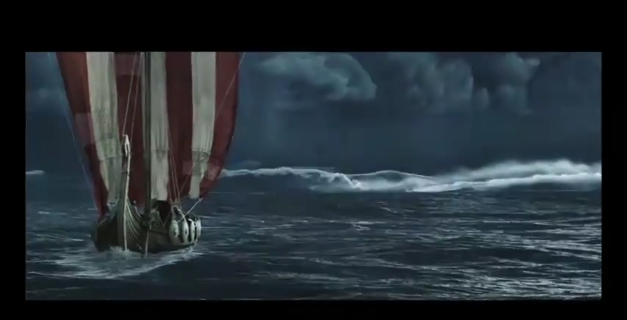

--- FILE ---
content_type: text/html; charset=UTF-8
request_url: https://timelessfilms.co.uk/video/42
body_size: 2292
content:
<!doctype html>
<html lang="en">
<head>
    <meta charset="utf-8">
    <meta http-equiv="X-UA-Compatible" content="IE=edge">
    <meta name="viewport" content="width=device-width, initial-scale=1">
    <!-- The above 3 meta tags *must* come first in the head; any other head content must come *after* these tags -->
    <meta name="format-detection" content="telephone=no">
    <link href="/css/app.css" rel="stylesheet">
    <link href="/css/main.css" rel="stylesheet">
    <link href="/css/i2ilightbox.min.css" rel="stylesheet">
    <link href="https://fonts.googleapis.com/icon?family=Material+Icons" rel="stylesheet">
    <link href="https://fonts.googleapis.com/css?family=Lato:100,100i,300,300i,400,400i,700,700i,900,900i" rel="stylesheet">
    <link rel="apple-touch-icon" sizes="180x180" href="/apple-touch-icon.png?v=timeless1">
    <link rel="icon" type="image/png" sizes="32x32" href="/favicon-32x32.png?v=timeless1">
    <link rel="icon" type="image/png" sizes="16x16" href="/favicon-16x16.png?v=timeless1">
    <link rel="manifest" href="/site.webmanifest?v=timeless1">
    <link rel="mask-icon" href="/safari-pinned-tab.svg?v=timeless1" color="#a97153">
    <link rel="shortcut icon" href="/favicon.ico?v=timeless1">
    <meta name="msapplication-TileColor" content="#000000">
    <meta name="theme-color" content="#eeeeee">
        <style>
        body{
            overflow: hidden;
        }
        i2i-player {
            position: absolute;
            width: 100%;
            height: 100%;
        }
    </style>
    <title>Timeless Films</title>
</head>
<body>
<main>
                <i2i-player data-config="[base64]"></i2i-player>
    </main>
<script src="https://code.jquery.com/jquery-3.2.1.slim.min.js" integrity="sha384-KJ3o2DKtIkvYIK3UENzmM7KCkRr/rE9/Qpg6aAZGJwFDMVNA/GpGFF93hXpG5KkN" crossorigin="anonymous"></script>
<script src="https://cdnjs.cloudflare.com/ajax/libs/popper.js/1.12.3/umd/popper.min.js" integrity="sha384-vFJXuSJphROIrBnz7yo7oB41mKfc8JzQZiCq4NCceLEaO4IHwicKwpJf9c9IpFgh" crossorigin="anonymous"></script>
<script src="/js/app.js"></script>
<script src="/js/i2ilightbox.min.js"></script>
<script src="https://unpkg.com/axios/dist/axios.min.js"></script>
<script>
    window.addEventListener("load", function(){
        window.cookieconsent.initialise({
            "palette": {
                "popup": {
                    "background": "#222222",
                    "text": "#fff"
                },
                "button": {
                    "background": "#a97153",
                    "text": "#222"
                }
            },
            "content": {
                "href": "https://timelessfilms.co.uk/legal/cookies"
            }
        })});
</script>

<script>
    i2iLightbox.attach('.videoLink', {
        "pip": true,
        "width": "800px",
        "height": "450px",
        "scale": true,
        "maxWidth": "1500px"
    });
</script>
    <script type="module" src="https://packages.i2ic.net/i2i-player.bundled.js"></script>
</body>
</html>


--- FILE ---
content_type: text/css
request_url: https://timelessfilms.co.uk/css/main.css
body_size: 1669
content:
/*!
 * Bootstrap v4.1.3 (https://getbootstrap.com/)
 * Copyright 2011-2018 The Bootstrap Authors
 * Copyright 2011-2018 Twitter, Inc.
 * Licensed under MIT (https://github.com/twbs/bootstrap/blob/master/LICENSE)
 */
:root {
  --blue: #1e68bf;
  --indigo: #6610f2;
  --purple: #6f42c1;
  --pink: #e83e8c;
  --red: #dc3545;
  --orange: #fd7e14;
  --yellow: #ffc107;
  --green: #28a745;
  --teal: #20c997;
  --cyan: #17a2b8;
  --white: #fff;
  --gray: #6c757d;
  --gray-dark: #343a40;
  --timeless: #a97153;
  --primary: #a97153;
  --secondary: #ced4da;
  --success: #28a745;
  --info: #17a2b8;
  --warning: #ffc107;
  --danger: #dc3545;
  --light: #f8f9fa;
  --dark: #343a40;
  --v-dark: #1a1a1a;
  --breakpoint-xs: 0;
  --breakpoint-sm: 576px;
  --breakpoint-md: 768px;
  --breakpoint-lg: 992px;
  --breakpoint-xl: 1200px;
  --font-family-sans-serif: "Open Sans", Roboto, "Helvetica Neue", Arial, sans-serif, "Apple Color Emoji", "Segoe UI Emoji", "Segoe UI Symbol", "Noto Color Emoji";
  --font-family-monospace: SFMono-Regular, Menlo, Monaco, Consolas, "Liberation Mono", "Courier New", monospace;
}

@font-face {
  font-family: "OpenSans";
  src: url("/fonts/OpenSans/OpenSans-Light.eot");
  /* IE9 Compat Modes */
  src: url("/fonts/OpenSans/OpenSans-Light.eot?#iefix") format("embedded-opentype"), url("/fonts/OpenSans/OpenSans-Light.otf") format("opentype"), url("/fonts/OpenSans/OpenSans-Light.svg") format("svg"), url("/fonts/OpenSans/OpenSans-Light.ttf") format("truetype"), url("/fonts/OpenSans/OpenSans-Light.woff") format("woff"), url("/fonts/OpenSans/OpenSans-Light.woff2") format("woff2");
  /* Modern Browsers */
  font-weight: 300;
  font-style: normal;
}
@font-face {
  font-family: "OpenSans";
  src: url("/fonts/OpenSans/OpenSans-Regular.eot");
  /* IE9 Compat Modes */
  src: url("/fonts/OpenSans/OpenSans-Regular.eot?#iefix") format("embedded-opentype"), url("/fonts/OpenSans/OpenSans-Regular.otf") format("opentype"), url("/fonts/OpenSans/OpenSans-Regular.svg") format("svg"), url("/fonts/OpenSans/OpenSans-Regular.ttf") format("truetype"), url("/fonts/OpenSans/OpenSans-Regular.woff") format("woff"), url("/fonts/OpenSans/OpenSans-Regular.woff2") format("woff2");
  /* Modern Browsers */
  font-weight: 400;
  font-style: normal;
}
@font-face {
  font-family: "OpenSans";
  src: url("/fonts/OpenSans/OpenSans-Italic.eot");
  /* IE9 Compat Modes */
  src: url("/fonts/OpenSans/OpenSans-Italic.eot?#iefix") format("embedded-opentype"), url("/fonts/OpenSans/OpenSans-Italic.otf") format("opentype"), url("/fonts/OpenSans/OpenSans-Italic.svg") format("svg"), url("/fonts/OpenSans/OpenSans-Italic.ttf") format("truetype"), url("/fonts/OpenSans/OpenSans-Italic.woff") format("woff"), url("/fonts/OpenSans/OpenSans-Italic.woff2") format("woff2");
  /* Modern Browsers */
  font-weight: 400;
  font-style: italic;
}
@font-face {
  font-family: "OpenSans";
  src: url("/fonts/OpenSans/OpenSans-SemiBold.eot");
  /* IE9 Compat Modes */
  src: url("/fonts/OpenSans/OpenSans-SemiBold.eot?#iefix") format("embedded-opentype"), url("/fonts/OpenSans/OpenSans-SemiBold.otf") format("opentype"), url("/fonts/OpenSans/OpenSans-SemiBold.svg") format("svg"), url("/fonts/OpenSans/OpenSans-SemiBold.ttf") format("truetype"), url("/fonts/OpenSans/OpenSans-SemiBold.woff") format("woff"), url("/fonts/OpenSans/OpenSans-SemiBold.woff2") format("woff2");
  /* Modern Browsers */
  font-weight: 600;
  font-style: normal;
}
@font-face {
  font-family: "OpenSans";
  src: url("/fonts/OpenSans/OpenSans-Bold.eot");
  /* IE9 Compat Modes */
  src: url("/fonts/OpenSans/OpenSans-Bold.eot?#iefix") format("embedded-opentype"), url("/fonts/OpenSans/OpenSans-Bold.otf") format("opentype"), url("/fonts/OpenSans/OpenSans-Bold.svg") format("svg"), url("/fonts/OpenSans/OpenSans-Bold.ttf") format("truetype"), url("/fonts/OpenSans/OpenSans-Bold.woff") format("woff"), url("/fonts/OpenSans/OpenSans-Bold.woff2") format("woff2");
  /* Modern Browsers */
  font-weight: 700;
  font-style: normal;
}
@font-face {
  font-family: "Material Icons";
  font-style: normal;
  font-weight: 400;
  src: url(/fonts/MaterialIcons-Regular.eot);
  /* For IE6-8 */
  src: local("Material Icons"), local("MaterialIcons-Regular"), url(/fonts/MaterialIcons-Regular.woff2) format("woff2"), url(/fonts/MaterialIcons-Regular.woff) format("woff"), url(/fonts/MaterialIcons-Regular.ttf) format("truetype");
}
.material-icons {
  font-family: "Material Icons";
  font-weight: normal;
  font-style: normal;
  font-size: 24px;
  /* Preferred icon size */
  display: inline-block;
  line-height: 1;
  text-transform: none;
  letter-spacing: normal;
  word-wrap: normal;
  white-space: nowrap;
  direction: ltr;
  /* Support for all WebKit browsers. */
  -webkit-font-smoothing: antialiased;
  /* Support for Safari and Chrome. */
  text-rendering: optimizeLegibility;
  /* Support for Firefox. */
  -moz-osx-font-smoothing: grayscale;
  /* Support for IE. */
  font-feature-settings: "liga";
}

.material-icons {
  vertical-align: bottom !important;
}

*::selection {
  background: #a97153;
  /* WebKit/Blink Browsers */
}

*::-moz-selection {
  background: #a97153;
  /* Gecko Browsers */
}

.nav-logo {
  max-width: 425px;
  margin: 1rem 0;
}

.navbar-custom {
  background-color: #1a1a1a;
  border-bottom: 1px solid #a97153;
}
.navbar-custom .navbar-nav .nav-link {
  color: #a97153;
  font-weight: 600;
}
.navbar-custom .navbar-nav .nav-link:hover {
  text-decoration: none;
  color: #ced4da;
}

.subnav-custom {
  background-color: #221711;
}
.subnav-custom .navbar-nav {
  margin: 0 auto;
}
.subnav-custom .navbar-nav .nav-link {
  color: #a97153;
  font-weight: 600;
}
.subnav-custom .navbar-nav .nav-link:hover {
  text-decoration: none;
  color: #ced4da;
}

html {
  height: 100% !important;
}

body {
  height: 100% !important;
  display: flex !important;
  flex-direction: column !important;
}

header, main {
  flex-shrink: 0 !important;
}

footer {
  margin-top: 5rem !important;
  border-top: 1px solid #a97153;
}

.no-link {
  text-decoration: none !important;
}

.cursor-pointer {
  cursor: pointer;
}

.slick-banner .slick-dots {
  bottom: 0 !important;
}
.slick-banner .slick-dots li {
  width: 10px;
}
.slick-banner .slick-dots .slick-active button {
  border: solid 5px #a97153;
}
.slick-banner .slick-dots li button {
  width: 10px;
  height: 10px;
  border: solid 5px rgba(0, 0, 0, 0.5);
  border-radius: 5px;
  padding: 0;
}

/*# sourceMappingURL=main.css.map */


--- FILE ---
content_type: text/css
request_url: https://packages.i2ic.net/material-icons/material-icons-round.css
body_size: 74
content:
/* fallback */
@font-face {
  font-family: 'Material Icons Round';
  font-style: normal;
  font-weight: 400;
  src: url(https://packages.i2ic.net/material-icons/variablefont/MaterialSymbolsRounded[FILL,GRAD,opsz,wght].woff2) format('woff2');
}

.material-icons-round {
  font-family: 'Material Icons Round';
  font-weight: normal;
  font-style: normal;
  font-size: 24px;
  line-height: 1;
  letter-spacing: normal;
  text-transform: none;
  display: inline-block;
  white-space: nowrap;
  word-wrap: normal;
  direction: ltr;
  -webkit-font-feature-settings: 'liga';
  -webkit-font-smoothing: antialiased;
}


--- FILE ---
content_type: text/css
request_url: https://packages.i2ic.net/shaka-player/4.9.18/controls.css
body_size: 4083
content:
/*! @license
 * Shaka Player
 * Copyright 2016 Google LLC
 * SPDX-License-Identifier: Apache-2.0
 */
.shaka-hidden{display:none!important}.shaka-video-container{position:relative;top:0;left:0;display:flex}.shaka-video-container .material-icons-round{font-family:"Material Icons Round";font-size:24px}.shaka-video-container *{font-family:Roboto-Regular,Roboto,sans-serif,TengwarTelcontar;-webkit-font-smoothing:antialiased}.shaka-video-container:fullscreen{width:100%;height:100%;background-color:#000}.shaka-video-container:fullscreen .shaka-text-container{font-size:4.4vmin}.shaka-video-container:-webkit-full-screen{width:100%;height:100%;background-color:#000}.shaka-video-container:-webkit-full-screen .shaka-text-container{font-size:4.4vmin}.shaka-video-container:-moz-full-screen{width:100%;height:100%;background-color:#000}.shaka-video-container:-moz-full-screen .shaka-text-container{font-size:4.4vmin}.shaka-video-container:-ms-fullscreen{width:100%;height:100%;background-color:#000}.shaka-video-container:-ms-fullscreen .shaka-text-container{font-size:4.4vmin}.shaka-controls-container{position:absolute;top:0;left:0;right:0;bottom:0;margin:0;padding:0;width:100%;height:100%;box-sizing:border-box;display:flex;flex-direction:column;justify-content:flex-end;align-items:center;z-index:1}.shaka-video-container:not([shaka-controls=true]) .shaka-controls-container{display:none}.shaka-controls-container *{flex-shrink:0}.shaka-controls-container[casting=true] .shaka-fullscreen-button{display:none}.shaka-canvas-container{position:absolute;top:0;left:0;right:0;bottom:0;margin:0;padding:0;width:100%;height:100%;pointer-events:none}.shaka-vr-canvas-container{position:absolute;top:0;left:0;right:0;bottom:0;margin:0;padding:0;width:100%;height:100%;pointer-events:none}.shaka-bottom-controls{width:96%;padding:0;padding-bottom:2.5%;z-index:1}.shaka-controls-button-panel{padding:0;margin:0;display:flex;flex-direction:row;justify-content:flex-end;align-items:center;overflow:hidden;min-width:48px;font-size:12px;font-weight:400;font-style:normal;user-select:none;-webkit-user-select:none;-moz-user-select:none;-ms-user-select:none;opacity:0;transition:opacity cubic-bezier(.4, 0, .6, 1) .6s}.shaka-controls-container[casting=true] .shaka-controls-button-panel,.shaka-controls-container[shown=true] .shaka-controls-button-panel{opacity:1}.shaka-controls-button-panel>*{color:#fff;height:32px;line-height:.5;margin:1px;padding:0 5px;background:0 0;border:0;cursor:pointer}.shaka-controls-button-panel .shaka-overflow-menu-only{display:none}.shaka-play-button-container{margin:0;width:100%;height:100%;flex-shrink:1;position:absolute;left:0;right:0;top:0;bottom:0;display:flex;justify-content:center;align-items:center}.shaka-statistics-container{overflow-x:hidden;overflow-y:auto;min-width:300px;color:#fff;background-color:rgba(35 35 35 / 90%);font-size:14px;padding:5px 10px;border-radius:2px;position:absolute;z-index:2;left:15px;top:15px;opacity:0;transition:opacity cubic-bezier(.4, 0, .6, 1) .6s}.shaka-controls-container[casting=true] .shaka-statistics-container,.shaka-controls-container[shown=true] .shaka-statistics-container{opacity:1}.shaka-statistics-container div{display:flex;justify-content:space-between}.shaka-statistics-container span{color:#969696}.shaka-context-menu{background-color:rgba(35 35 35 / 90%);border-radius:2px;position:absolute;z-index:3}.shaka-context-menu button{padding:5px 10px;width:100%;display:flex;align-items:center;color:#fff;background:0 0;border:0;cursor:pointer}.shaka-context-menu button:hover{background-color:rgba(50 50 50 / 90%)}.shaka-context-menu label{padding:0 20px;align-items:flex-start;color:#fff;cursor:pointer}.shaka-context-menu .shaka-current-selection-span{align-items:flex-start;color:#fff;cursor:pointer}.shaka-scrim-container{margin:0;width:100%;height:100%;flex-shrink:1;position:absolute;left:0;right:0;top:0;bottom:0;opacity:0;transition:opacity cubic-bezier(.4, 0, .6, 1) .6s;background:linear-gradient(to top,#000 0,transparent 15%)}.shaka-controls-container[casting=true] .shaka-scrim-container,.shaka-controls-container[shown=true] .shaka-scrim-container{opacity:1}.shaka-text-container{position:absolute;left:0;right:0;top:0;bottom:0;pointer-events:none;bottom:0;width:100%;min-width:48px;transition:bottom cubic-bezier(.4, 0, .6, 1) .1s;transition-delay:0.5s;font-size:20px;line-height:1.4;color:#fff}.shaka-text-container span.shaka-text-wrapper{display:inline;background:0 0}.shaka-controls-container[shown=true]~.shaka-text-container{bottom:15%;transition-delay:0s}.shaka-spinner-container{position:absolute;left:0;right:0;top:0;bottom:0;width:100%;height:100%;flex-shrink:1;display:flex;justify-content:center;align-items:center}.shaka-video-container:not([shaka-controls=true]) .shaka-spinner-container{display:none}.shaka-spinner{position:relative;top:0;left:0;margin:0;box-sizing:border-box;padding:calc(15.6% / 2);width:0;height:0;filter:drop-shadow(0 0 2px rgba(255 255 255 / 50%))}.shaka-hidden-fast-forward-container,.shaka-hidden-rewind-container{height:100%;width:40%;flex-shrink:1}.shaka-hidden-fast-forward-container{position:absolute;left:0;right:0;top:0;bottom:0;left:60%}.shaka-hidden-rewind-container{position:absolute;left:0;right:0;top:0;bottom:0}.shaka-play-button{box-sizing:border-box;padding:calc(15% / 2);width:0;height:0;margin:0;border-radius:50%;box-shadow:rgba(0 0 0 / 10%) 0 0 20px 0;border:none;background-size:50%;background-repeat:no-repeat;background-position:center center;background-color:rgba(255 255 255 / 90%);opacity:0;transition:opacity cubic-bezier(.4, 0, .6, 1) .6s}.shaka-controls-container[casting=true] .shaka-play-button,.shaka-controls-container[shown=true] .shaka-play-button{opacity:1}.shaka-play-button[icon=play]{background-image:url("data:image/svg+xml,%3Csvg%20fill%3D%22%23000000%22%20height%3D%2224%22%20viewBox%3D%220%200%2024%2024%22%20width%3D%2224%22%20xmlns%3D%22http%3A%2F%2Fwww.w3.org%2F2000%2Fsvg%22%3E%0A%20%20%20%20%3Cpath%20d%3D%22M8%205v14l11-7z%22%2F%3E%0A%20%20%20%20%3Cpath%20d%3D%22M0%200h24v24H0z%22%20fill%3D%22none%22%2F%3E%0A%3C%2Fsvg%3E")}.shaka-play-button[icon=pause]{background-image:url("data:image/svg+xml,%3Csvg%20fill%3D%22%23000000%22%20height%3D%2224%22%20viewBox%3D%220%200%2024%2024%22%20width%3D%2224%22%20xmlns%3D%22http%3A%2F%2Fwww.w3.org%2F2000%2Fsvg%22%3E%0A%20%20%20%20%3Cpath%20d%3D%22M6%2019h4V5H6v14zm8-14v14h4V5h-4z%22%2F%3E%0A%20%20%20%20%3Cpath%20d%3D%22M0%200h24v24H0z%22%20fill%3D%22none%22%2F%3E%0A%3C%2Fsvg%3E")}.shaka-current-time{font-size:14px;color:#fff;cursor:pointer}.shaka-current-time[disabled]{background-color:transparent;color:#fff;cursor:default}.shaka-controls-container button:focus,.shaka-controls-container input:focus{outline:1px solid Highlight}.shaka-controls-container button:-moz-focus-inner,.shaka-controls-container input:-moz-focus-outer{outline:0;border:0}.shaka-controls-container:not(.shaka-keyboard-navigation) button:focus,.shaka-controls-container:not(.shaka-keyboard-navigation) input:focus{outline:0}.shaka-fast-foward-container,.shaka-rewind-container{height:100%;width:100%;flex-shrink:1;position:absolute;left:0;right:0;top:0;bottom:0;display:flex;flex-direction:row;justify-content:center;align-items:center;margin:0;border:none;color:#fff;background-color:rgba(0,0,0,.5);cursor:default;font-size:20px;opacity:0;user-select:none;-webkit-user-select:none;-moz-user-select:none;-ms-user-select:none}.shaka-fast-foward-container{border-radius:40% 0 0 40%}.shaka-rewind-container{border-radius:0 40% 40% 0}.shaka-forward-rewind-container-icon{font-family:"Material Icons Round";font-size:34px}.shaka-range-container{position:relative;top:0;left:0;margin:calc((12px - 4px)/ 2) 6px;height:4px;border-radius:4px;background:#fff}.shaka-volume-bar-container{width:100px;padding:0}.shaka-range-element{-webkit-appearance:none;background:0 0;position:absolute;top:0;left:0;right:0;bottom:0;margin:0;padding:0;width:100%;height:100%;height:12px;top:calc((4px - 12px)/ 2);z-index:1}.shaka-range-element::-webkit-slider-runnable-track{width:100%;cursor:pointer;height:12px;background:0 0;color:transparent;border:none}.shaka-range-element::-webkit-slider-thumb{-webkit-appearance:none;border:none;border-radius:12px;height:12px;width:12px;background:#fff}.shaka-range-element::-moz-range-track{width:100%;cursor:pointer;height:12px;background:0 0;color:transparent;border:none}.shaka-range-element::-moz-range-thumb{-webkit-appearance:none;border:none;border-radius:12px;height:12px;width:12px;background:#fff}.shaka-seek-bar-container{opacity:0;transition:opacity cubic-bezier(.4, 0, .6, 1) .6s}.shaka-controls-container[casting=true] .shaka-seek-bar-container,.shaka-controls-container[shown=true] .shaka-seek-bar-container{opacity:1}.shaka-ad-markers{position:absolute;top:0;left:0;right:0;bottom:0;margin:0;padding:0;width:100%;height:100%}/*!
 * @license
 * The SVG/CSS buffering spinner is based on http://codepen.io/jczimm/pen/vEBpoL
 * Some local modifications have been made.
 *
 * Copyright (c) 2016 by jczimm
 *
 * Permission is hereby granted, free of charge, to any person obtaining a copy
 * of this software and associated documentation files (the "Software"), to deal
 * in the Software without restriction, including without limitation the rights
 * to use, copy, modify, merge, publish, distribute, sublicense, and/or sell
 * copies of the Software, and to permit persons to whom the Software is
 * furnished to do so, subject to the following conditions:
 *
 * The above copyright notice and this permission notice shall be included in
 * all copies or substantial portions of the Software.
 *
 * THE SOFTWARE IS PROVIDED "AS IS", WITHOUT WARRANTY OF ANY KIND, EXPRESS OR
 * IMPLIED, INCLUDING BUT NOT LIMITED TO THE WARRANTIES OF MERCHANTABILITY,
 * FITNESS FOR A PARTICULAR PURPOSE AND NONINFRINGEMENT. IN NO EVENT SHALL THE
 * AUTHORS OR COPYRIGHT HOLDERS BE LIABLE FOR ANY CLAIM, DAMAGES OR OTHER
 * LIABILITY, WHETHER IN AN ACTION OF CONTRACT, TORT OR OTHERWISE, ARISING FROM,
 * OUT OF OR IN CONNECTION WITH THE SOFTWARE OR THE USE OR OTHER DEALINGS IN THE
 * SOFTWARE.
 */.shaka-spinner-svg{position:absolute;top:0;left:0;right:0;bottom:0;animation:rotate 2s linear infinite;transform-origin:center center;width:100%;height:100%;margin:0;padding:0}.shaka-spinner-path{stroke:#202124;stroke-dasharray:20,200;stroke-dashoffset:0;animation:dash 1s ease-in-out infinite;stroke-linecap:round}@keyframes rotate{100%{transform:rotate(360deg)}}@keyframes dash{0%{stroke-dasharray:1,200;stroke-dashoffset:0}50%{stroke-dasharray:89,200;stroke-dashoffset:-35px}100%{stroke-dasharray:89,200;stroke-dashoffset:-124px}}.shaka-spacer{cursor:default;flex-shrink:1;flex-grow:1;margin:0}.shaka-overflow-menu,.shaka-settings-menu{overflow-x:hidden;overflow-y:auto;white-space:nowrap;background:#fff;box-shadow:0 1px 9px 0 rgba(0 0 0 / 40%);border-radius:2px;max-height:250px;min-width:180px;opacity:0;transition:opacity cubic-bezier(.4, 0, .6, 1) .6s;display:flex;flex-direction:column;position:absolute;z-index:2;right:15px;bottom:30px}.shaka-controls-container[casting=true] .shaka-overflow-menu,.shaka-controls-container[casting=true] .shaka-settings-menu,.shaka-controls-container[shown=true] .shaka-overflow-menu,.shaka-controls-container[shown=true] .shaka-settings-menu{opacity:1}.shaka-overflow-menu button,.shaka-settings-menu button{font-size:14px;background:0 0;color:#000;border:none;min-height:30px;padding:3.5px 6px;display:flex;align-items:center;cursor:pointer}.shaka-overflow-menu button:hover,.shaka-settings-menu button:hover{background:#e0e0e0}.shaka-overflow-menu button label,.shaka-settings-menu button label{cursor:pointer}.shaka-keyboard-navigation .shaka-overflow-menu button:focus,.shaka-keyboard-navigation .shaka-settings-menu button:focus{background:#e0e0e0}.shaka-overflow-menu i,.shaka-settings-menu i{padding-left:10px;padding-right:10px}.shaka-overflow-menu.shaka-low-position,.shaka-settings-menu.shaka-low-position{bottom:15px}.shaka-overflow-menu span{text-align:left}.shaka-overflow-button-label{position:relative;display:flex;flex-direction:column}.shaka-current-selection-span{color:rgba(0 0 0 / 54%)}.shaka-settings-menu span{margin-left:54px}.shaka-back-to-overflow-button span{margin-left:0}.shaka-back-to-overflow-button i{padding-right:20px}.shaka-auto-span{left:17px}.shaka-controls-container[ad-active=true]{pointer-events:none}.shaka-controls-container[ad-active=true] .shaka-bottom-controls{pointer-events:auto}.shaka-client-side-ad-container,.shaka-server-side-ad-container{position:absolute;left:0;right:0;top:0;bottom:0}.shaka-video-container[shaka-controls=true] .shaka-client-side-ad-container iframe,.shaka-video-container[shaka-controls=true] .shaka-server-side-ad-container iframe{height:90%}.shaka-server-side-ad-container{width:100%;height:100%;flex-shrink:1}.shaka-server-side-ad-container:not([ad-active=true]){pointer-events:none}.shaka-ad-controls{display:flex;flex-direction:row;z-index:1;padding-bottom:1%}.shaka-video-container:not([shaka-controls=true]) .shaka-ad-controls{display:none}.shaka-ad-controls button,.shaka-ad-controls div{color:#fff;font-size:initial}.shaka-ad-controls div:not(.shaka-skip-ad-counter):not(.shaka-skip-ad-container){margin:1px}.shaka-ad-counter,.shaka-ad-position{display:flex;justify-content:flex-end;flex-direction:column;text-shadow:1px 1px 4px #000}.shaka-ad-controls .shaka-ad-position:not(.shaka-hidden)+.shaka-ad-counter{margin-left:.75em}.shaka-skip-ad-container{position:relative;right:calc((100% - 96%)/ 2 * -1);display:flex;flex-direction:row;margin:0;margin-left:auto}.shaka-skip-ad-button{padding:5px 15px;background:rgba(0 0 0 / 70%);border:none;cursor:pointer}.shaka-skip-ad-button:disabled{background:rgba(0 0 0 / 30%)}.shaka-skip-ad-counter{padding:5px;background:rgba(0 0 0 / 70%);margin:0}/*!
 * @license
 * The tooltip is based on https://github.com/felipefialho/css-components/
 * Local modifications have been performed.
 *
 * Copyright (c) 2017 Felipe Fialho
 *
 * Permission is hereby granted, free of charge, to any person obtaining a copy
 * of this software and associated documentation files (the "Software"), to deal
 * in the Software without restriction, including without limitation the rights
 * to use, copy, modify, merge, publish, distribute, sublicense, and/or sell
 * copies of the Software, and to permit persons to whom the Software is
 * furnished to do so, subject to the following conditions:
 *
 * The above copyright notice and this permission notice shall be included in
 * all copies or substantial portions of the Software.
 *
 * THE SOFTWARE IS PROVIDED "AS IS", WITHOUT WARRANTY OF ANY KIND, EXPRESS OR
 * IMPLIED, INCLUDING BUT NOT LIMITED TO THE WARRANTIES OF MERCHANTABILITY,
 * FITNESS FOR A PARTICULAR PURPOSE AND NONINFRINGEMENT. IN NO EVENT SHALL THE
 * AUTHORS OR COPYRIGHT HOLDERS BE LIABLE FOR ANY CLAIM, DAMAGES OR OTHER
 * LIABILITY, WHETHER IN AN ACTION OF CONTRACT, TORT OR OTHERWISE, ARISING FROM,
 * OUT OF OR IN CONNECTION WITH THE SOFTWARE OR THE USE OR OTHER DEALINGS IN THE
 * SOFTWARE.
 */.shaka-tooltips-on{overflow:visible}.shaka-tooltips-on>[class*=shaka-tooltip]{position:relative}.shaka-tooltips-on>[class*=shaka-tooltip]:active:after,.shaka-tooltips-on>[class*=shaka-tooltip]:focus-visible:after,.shaka-tooltips-on>[class*=shaka-tooltip]:hover:after{content:attr(aria-label);font-family:Roboto-Regular,Roboto,sans-serif;line-height:calc(32px / 2);white-space:nowrap;font-size:13px;background:rgba(35 35 35 / 90%);color:#fff;border-radius:3px;padding:5px 10px;position:absolute;bottom:calc(32px + 5px);left:calc(32px / 2);-webkit-transform:translateX(-50%);-moz-transform:translateX(-50%);-ms-transform:translateX(-50%);-o-transform:translateX(-50%);transform:translateX(-50%)}.shaka-tooltips-on>.shaka-tooltip-status:active:after,.shaka-tooltips-on>.shaka-tooltip-status:focus-visible:after,.shaka-tooltips-on>.shaka-tooltip-status:hover:after{content:attr(aria-label) " (" attr(shaka-status) ")"}.shaka-tooltips-on button:first-child:active:after,.shaka-tooltips-on button:first-child:focus-visible:after,.shaka-tooltips-on button:first-child:hover:after{left:0;-webkit-transform:translateX(0);-moz-transform:translateX(0);-ms-transform:translateX(0);-o-transform:translateX(0);transform:translateX(0)}.shaka-tooltips-on button:last-child:active:after,.shaka-tooltips-on button:last-child:focus-visible:after,.shaka-tooltips-on button:last-child:hover:after{left:32px;-webkit-transform:translateX(-100%);-moz-transform:translateX(-100%);-ms-transform:translateX(-100%);-o-transform:translateX(-100%);transform:translateX(-100%)}#shaka-player-ui-thumbnail-container{background-color:#000;border:1px solid #000;box-shadow:0 8px 8px 0 rgba(0,0,0,.5);min-width:150px;overflow:hidden;position:absolute;visibility:hidden;width:15%;z-index:1}#shaka-player-ui-thumbnail-container #shaka-player-ui-thumbnail-image{position:absolute}#shaka-player-ui-thumbnail-container #shaka-player-ui-thumbnail-time{background-color:rgba(0,0,0,.5);bottom:0;color:#fff;font-size:16px;left:0;position:absolute;right:0;text-align:center}@font-face{font-family:Roboto;font-style:normal;font-weight:400;src:url(https://fonts.gstatic.com/s/roboto/v30/KFOmCnqEu92Fr1Mu4mxP.ttf) format('truetype')}@font-face{font-family:'Material Icons Round';font-style:normal;font-weight:400;src:url(https://fonts.gstatic.com/s/materialiconsround/v108/LDItaoyNOAY6Uewc665JcIzCKsKc_M9flwmM.otf) format('opentype')}.material-icons-round{font-family:'Material Icons Round';font-weight:400;font-style:normal;font-size:24px;line-height:1;letter-spacing:normal;text-transform:none;display:inline-block;white-space:nowrap;word-wrap:normal;direction:ltr}/*# sourceMappingURL=controls.css.map */

--- FILE ---
content_type: application/javascript
request_url: https://packages.i2ic.net/shaka-player/4.9.18/shaka-player.ui.js
body_size: 236970
content:
/*
 @license
 Shaka Player
 Copyright 2016 Google LLC
 SPDX-License-Identifier: Apache-2.0
*/
(function(){var innerGlobal=typeof window!="undefined"?window:global;var exportTo={};(function(window,global,module){/*

 Copyright The Closure Library Authors.
 SPDX-License-Identifier: Apache-2.0
*/
var q;function aa(a){var b=0;return function(){return b<a.length?{done:!1,value:a[b++]}:{done:!0}}}var ba="function"==typeof Object.defineProperties?Object.defineProperty:function(a,b,c){if(a==Array.prototype||a==Object.prototype)return a;a[b]=c.value;return a};
function ca(a){a=["object"==typeof globalThis&&globalThis,a,"object"==typeof window&&window,"object"==typeof self&&self,"object"==typeof global&&global];for(var b=0;b<a.length;++b){var c=a[b];if(c&&c.Math==Math)return c}throw Error("Cannot find global object");}var da=ca(this);function ea(a,b){if(b)a:{var c=da;a=a.split(".");for(var d=0;d<a.length-1;d++){var e=a[d];if(!(e in c))break a;c=c[e]}a=a[a.length-1];d=c[a];b=b(d);b!=d&&null!=b&&ba(c,a,{configurable:!0,writable:!0,value:b})}}
ea("Symbol",function(a){function b(f){if(this instanceof b)throw new TypeError("Symbol is not a constructor");return new c(d+(f||"")+"_"+e++,f)}function c(f,g){this.g=f;ba(this,"description",{configurable:!0,writable:!0,value:g})}if(a)return a;c.prototype.toString=function(){return this.g};var d="jscomp_symbol_"+(1E9*Math.random()>>>0)+"_",e=0;return b});
ea("Symbol.iterator",function(a){if(a)return a;a=Symbol("Symbol.iterator");for(var b="Array Int8Array Uint8Array Uint8ClampedArray Int16Array Uint16Array Int32Array Uint32Array Float32Array Float64Array".split(" "),c=0;c<b.length;c++){var d=da[b[c]];"function"===typeof d&&"function"!=typeof d.prototype[a]&&ba(d.prototype,a,{configurable:!0,writable:!0,value:function(){return fa(aa(this))}})}return a});function fa(a){a={next:a};a[Symbol.iterator]=function(){return this};return a}
function t(a){var b="undefined"!=typeof Symbol&&Symbol.iterator&&a[Symbol.iterator];return b?b.call(a):{next:aa(a)}}function x(a){if(!(a instanceof Array)){a=t(a);for(var b,c=[];!(b=a.next()).done;)c.push(b.value);a=c}return a}var ha="function"==typeof Object.create?Object.create:function(a){function b(){}b.prototype=a;return new b},ia;
if("function"==typeof Object.setPrototypeOf)ia=Object.setPrototypeOf;else{var ja;a:{var ka={a:!0},la={};try{la.__proto__=ka;ja=la.a;break a}catch(a){}ja=!1}ia=ja?function(a,b){a.__proto__=b;if(a.__proto__!==b)throw new TypeError(a+" is not extensible");return a}:null}var ma=ia;
function na(a,b){a.prototype=ha(b.prototype);a.prototype.constructor=a;if(ma)ma(a,b);else for(var c in b)if("prototype"!=c)if(Object.defineProperties){var d=Object.getOwnPropertyDescriptor(b,c);d&&Object.defineProperty(a,c,d)}else a[c]=b[c];a.Rl=b.prototype}function oa(){this.o=!1;this.l=null;this.h=void 0;this.g=1;this.j=this.m=0;this.A=this.i=null}function pa(a){if(a.o)throw new TypeError("Generator is already running");a.o=!0}oa.prototype.u=function(a){this.h=a};
function qa(a,b){a.i={Dh:b,Nh:!0};a.g=a.m||a.j}oa.prototype.return=function(a){this.i={return:a};this.g=this.j};function E(a,b,c){a.g=c;return{value:b}}oa.prototype.B=function(a){this.g=a};function F(a){a.g=0}function ta(a,b,c){a.m=b;void 0!=c&&(a.j=c)}function ua(a,b){a.m=0;a.j=b||0}function va(a,b,c){a.g=b;a.m=c||0}function wa(a,b){a.m=b||0;b=a.i.Dh;a.i=null;return b}function xa(a){a.A=[a.i];a.m=0;a.j=0}
function ya(a,b){var c=a.A.splice(0)[0];(c=a.i=a.i||c)?c.Nh?a.g=a.m||a.j:void 0!=c.B&&a.j<c.B?(a.g=c.B,a.i=null):a.g=a.j:a.g=b}function za(a){this.g=new oa;this.h=a}function Aa(a,b){pa(a.g);var c=a.g.l;if(c)return Ba(a,"return"in c?c["return"]:function(d){return{value:d,done:!0}},b,a.g.return);a.g.return(b);return Ea(a)}
function Ba(a,b,c,d){try{var e=b.call(a.g.l,c);if(!(e instanceof Object))throw new TypeError("Iterator result "+e+" is not an object");if(!e.done)return a.g.o=!1,e;var f=e.value}catch(g){return a.g.l=null,qa(a.g,g),Ea(a)}a.g.l=null;d.call(a.g,f);return Ea(a)}function Ea(a){for(;a.g.g;)try{var b=a.h(a.g);if(b)return a.g.o=!1,{value:b.value,done:!1}}catch(c){a.g.h=void 0,qa(a.g,c)}a.g.o=!1;if(a.g.i){b=a.g.i;a.g.i=null;if(b.Nh)throw b.Dh;return{value:b.return,done:!0}}return{value:void 0,done:!0}}
function Ga(a){this.next=function(b){pa(a.g);a.g.l?b=Ba(a,a.g.l.next,b,a.g.u):(a.g.u(b),b=Ea(a));return b};this.throw=function(b){pa(a.g);a.g.l?b=Ba(a,a.g.l["throw"],b,a.g.u):(qa(a.g,b),b=Ea(a));return b};this.return=function(b){return Aa(a,b)};this[Symbol.iterator]=function(){return this}}function Ha(a){function b(d){return a.next(d)}function c(d){return a.throw(d)}return new Promise(function(d,e){function f(g){g.done?d(g.value):Promise.resolve(g.value).then(b,c).then(f,e)}f(a.next())})}
function O(a){return Ha(new Ga(new za(a)))}function Ka(){for(var a=Number(this),b=[],c=a;c<arguments.length;c++)b[c-a]=arguments[c];return b}
ea("Promise",function(a){function b(g){this.h=0;this.i=void 0;this.g=[];this.o=!1;var h=this.j();try{g(h.resolve,h.reject)}catch(k){h.reject(k)}}function c(){this.g=null}function d(g){return g instanceof b?g:new b(function(h){h(g)})}if(a)return a;c.prototype.h=function(g){if(null==this.g){this.g=[];var h=this;this.i(function(){h.l()})}this.g.push(g)};var e=da.setTimeout;c.prototype.i=function(g){e(g,0)};c.prototype.l=function(){for(;this.g&&this.g.length;){var g=this.g;this.g=[];for(var h=0;h<g.length;++h){var k=
g[h];g[h]=null;try{k()}catch(l){this.j(l)}}}this.g=null};c.prototype.j=function(g){this.i(function(){throw g;})};b.prototype.j=function(){function g(l){return function(m){k||(k=!0,l.call(h,m))}}var h=this,k=!1;return{resolve:g(this.H),reject:g(this.l)}};b.prototype.H=function(g){if(g===this)this.l(new TypeError("A Promise cannot resolve to itself"));else if(g instanceof b)this.J(g);else{a:switch(typeof g){case "object":var h=null!=g;break a;case "function":h=!0;break a;default:h=!1}h?this.G(g):this.m(g)}};
b.prototype.G=function(g){var h=void 0;try{h=g.then}catch(k){this.l(k);return}"function"==typeof h?this.K(h,g):this.m(g)};b.prototype.l=function(g){this.u(2,g)};b.prototype.m=function(g){this.u(1,g)};b.prototype.u=function(g,h){if(0!=this.h)throw Error("Cannot settle("+g+", "+h+"): Promise already settled in state"+this.h);this.h=g;this.i=h;2===this.h&&this.I();this.A()};b.prototype.I=function(){var g=this;e(function(){if(g.F()){var h=da.console;"undefined"!==typeof h&&h.error(g.i)}},1)};b.prototype.F=
function(){if(this.o)return!1;var g=da.CustomEvent,h=da.Event,k=da.dispatchEvent;if("undefined"===typeof k)return!0;"function"===typeof g?g=new g("unhandledrejection",{cancelable:!0}):"function"===typeof h?g=new h("unhandledrejection",{cancelable:!0}):(g=da.document.createEvent("CustomEvent"),g.initCustomEvent("unhandledrejection",!1,!0,g));g.promise=this;g.reason=this.i;return k(g)};b.prototype.A=function(){if(null!=this.g){for(var g=0;g<this.g.length;++g)f.h(this.g[g]);this.g=null}};var f=new c;
b.prototype.J=function(g){var h=this.j();g.Ce(h.resolve,h.reject)};b.prototype.K=function(g,h){var k=this.j();try{g.call(h,k.resolve,k.reject)}catch(l){k.reject(l)}};b.prototype.then=function(g,h){function k(p,r){return"function"==typeof p?function(u){try{l(p(u))}catch(v){m(v)}}:r}var l,m,n=new b(function(p,r){l=p;m=r});this.Ce(k(g,l),k(h,m));return n};b.prototype.catch=function(g){return this.then(void 0,g)};b.prototype.Ce=function(g,h){function k(){switch(l.h){case 1:g(l.i);break;case 2:h(l.i);
break;default:throw Error("Unexpected state: "+l.h);}}var l=this;null==this.g?f.h(k):this.g.push(k);this.o=!0};b.resolve=d;b.reject=function(g){return new b(function(h,k){k(g)})};b.race=function(g){return new b(function(h,k){for(var l=t(g),m=l.next();!m.done;m=l.next())d(m.value).Ce(h,k)})};b.all=function(g){var h=t(g),k=h.next();return k.done?d([]):new b(function(l,m){function n(u){return function(v){p[u]=v;r--;0==r&&l(p)}}var p=[],r=0;do p.push(void 0),r++,d(k.value).Ce(n(p.length-1),m),k=h.next();
while(!k.done)})};return b});function La(a,b){return Object.prototype.hasOwnProperty.call(a,b)}
ea("WeakMap",function(a){function b(k){this.g=(h+=Math.random()+1).toString();if(k){k=t(k);for(var l;!(l=k.next()).done;)l=l.value,this.set(l[0],l[1])}}function c(){}function d(k){var l=typeof k;return"object"===l&&null!==k||"function"===l}function e(k){if(!La(k,g)){var l=new c;ba(k,g,{value:l})}}function f(k){var l=Object[k];l&&(Object[k]=function(m){if(m instanceof c)return m;Object.isExtensible(m)&&e(m);return l(m)})}if(function(){if(!a||!Object.seal)return!1;try{var k=Object.seal({}),l=Object.seal({}),
m=new a([[k,2],[l,3]]);if(2!=m.get(k)||3!=m.get(l))return!1;m.delete(k);m.set(l,4);return!m.has(k)&&4==m.get(l)}catch(n){return!1}}())return a;var g="$jscomp_hidden_"+Math.random();f("freeze");f("preventExtensions");f("seal");var h=0;b.prototype.set=function(k,l){if(!d(k))throw Error("Invalid WeakMap key");e(k);if(!La(k,g))throw Error("WeakMap key fail: "+k);k[g][this.g]=l;return this};b.prototype.get=function(k){return d(k)&&La(k,g)?k[g][this.g]:void 0};b.prototype.has=function(k){return d(k)&&La(k,
g)&&La(k[g],this.g)};b.prototype.delete=function(k){return d(k)&&La(k,g)&&La(k[g],this.g)?delete k[g][this.g]:!1};return b});
ea("Map",function(a){function b(){var h={};return h.$b=h.next=h.head=h}function c(h,k){var l=h.g;return fa(function(){if(l){for(;l.head!=h.g;)l=l.$b;for(;l.next!=l.head;)return l=l.next,{done:!1,value:k(l)};l=null}return{done:!0,value:void 0}})}function d(h,k){var l=k&&typeof k;"object"==l||"function"==l?f.has(k)?l=f.get(k):(l=""+ ++g,f.set(k,l)):l="p_"+k;var m=h.h[l];if(m&&La(h.h,l))for(h=0;h<m.length;h++){var n=m[h];if(k!==k&&n.key!==n.key||k===n.key)return{id:l,list:m,index:h,entry:n}}return{id:l,
list:m,index:-1,entry:void 0}}function e(h){this.h={};this.g=b();this.size=0;if(h){h=t(h);for(var k;!(k=h.next()).done;)k=k.value,this.set(k[0],k[1])}}if(function(){if(!a||"function"!=typeof a||!a.prototype.entries||"function"!=typeof Object.seal)return!1;try{var h=Object.seal({x:4}),k=new a(t([[h,"s"]]));if("s"!=k.get(h)||1!=k.size||k.get({x:4})||k.set({x:4},"t")!=k||2!=k.size)return!1;var l=k.entries(),m=l.next();if(m.done||m.value[0]!=h||"s"!=m.value[1])return!1;m=l.next();return m.done||4!=m.value[0].x||
"t"!=m.value[1]||!l.next().done?!1:!0}catch(n){return!1}}())return a;var f=new WeakMap;e.prototype.set=function(h,k){h=0===h?0:h;var l=d(this,h);l.list||(l.list=this.h[l.id]=[]);l.entry?l.entry.value=k:(l.entry={next:this.g,$b:this.g.$b,head:this.g,key:h,value:k},l.list.push(l.entry),this.g.$b.next=l.entry,this.g.$b=l.entry,this.size++);return this};e.prototype.delete=function(h){h=d(this,h);return h.entry&&h.list?(h.list.splice(h.index,1),h.list.length||delete this.h[h.id],h.entry.$b.next=h.entry.next,
h.entry.next.$b=h.entry.$b,h.entry.head=null,this.size--,!0):!1};e.prototype.clear=function(){this.h={};this.g=this.g.$b=b();this.size=0};e.prototype.has=function(h){return!!d(this,h).entry};e.prototype.get=function(h){return(h=d(this,h).entry)&&h.value};e.prototype.entries=function(){return c(this,function(h){return[h.key,h.value]})};e.prototype.keys=function(){return c(this,function(h){return h.key})};e.prototype.values=function(){return c(this,function(h){return h.value})};e.prototype.forEach=
function(h,k){for(var l=this.entries(),m;!(m=l.next()).done;)m=m.value,h.call(k,m[1],m[0],this)};e.prototype[Symbol.iterator]=e.prototype.entries;var g=0;return e});function Ma(a,b){a instanceof String&&(a+="");var c=0,d=!1,e={next:function(){if(!d&&c<a.length){var f=c++;return{value:b(f,a[f]),done:!1}}d=!0;return{done:!0,value:void 0}}};e[Symbol.iterator]=function(){return e};return e}ea("Array.prototype.keys",function(a){return a?a:function(){return Ma(this,function(b){return b})}});
ea("Set",function(a){function b(c){this.g=new Map;if(c){c=t(c);for(var d;!(d=c.next()).done;)this.add(d.value)}this.size=this.g.size}if(function(){if(!a||"function"!=typeof a||!a.prototype.entries||"function"!=typeof Object.seal)return!1;try{var c=Object.seal({x:4}),d=new a(t([c]));if(!d.has(c)||1!=d.size||d.add(c)!=d||1!=d.size||d.add({x:4})!=d||2!=d.size)return!1;var e=d.entries(),f=e.next();if(f.done||f.value[0]!=c||f.value[1]!=c)return!1;f=e.next();return f.done||f.value[0]==c||4!=f.value[0].x||
f.value[1]!=f.value[0]?!1:e.next().done}catch(g){return!1}}())return a;b.prototype.add=function(c){c=0===c?0:c;this.g.set(c,c);this.size=this.g.size;return this};b.prototype.delete=function(c){c=this.g.delete(c);this.size=this.g.size;return c};b.prototype.clear=function(){this.g.clear();this.size=0};b.prototype.has=function(c){return this.g.has(c)};b.prototype.entries=function(){return this.g.entries()};b.prototype.values=function(){return this.g.values()};b.prototype.keys=b.prototype.values;b.prototype[Symbol.iterator]=
b.prototype.values;b.prototype.forEach=function(c,d){var e=this;this.g.forEach(function(f){return c.call(d,f,f,e)})};return b});ea("Array.from",function(a){return a?a:function(b,c,d){c=null!=c?c:function(h){return h};var e=[],f="undefined"!=typeof Symbol&&Symbol.iterator&&b[Symbol.iterator];if("function"==typeof f){b=f.call(b);for(var g=0;!(f=b.next()).done;)e.push(c.call(d,f.value,g++))}else for(f=b.length,g=0;g<f;g++)e.push(c.call(d,b[g],g));return e}});
ea("Array.prototype.values",function(a){return a?a:function(){return Ma(this,function(b,c){return c})}});ea("Object.is",function(a){return a?a:function(b,c){return b===c?0!==b||1/b===1/c:b!==b&&c!==c}});ea("Array.prototype.includes",function(a){return a?a:function(b,c){var d=this;d instanceof String&&(d=String(d));var e=d.length;c=c||0;for(0>c&&(c=Math.max(c+e,0));c<e;c++){var f=d[c];if(f===b||Object.is(f,b))return!0}return!1}});
function Na(a,b,c){if(null==a)throw new TypeError("The 'this' value for String.prototype."+c+" must not be null or undefined");if(b instanceof RegExp)throw new TypeError("First argument to String.prototype."+c+" must not be a regular expression");return a+""}ea("String.prototype.includes",function(a){return a?a:function(b,c){return-1!==Na(this,b,"includes").indexOf(b,c||0)}});
function Oa(a,b,c){a instanceof String&&(a=String(a));for(var d=a.length,e=0;e<d;e++){var f=a[e];if(b.call(c,f,e,a))return{Lh:e,v:f}}return{Lh:-1,v:void 0}}ea("Array.prototype.findIndex",function(a){return a?a:function(b,c){return Oa(this,b,c).Lh}});ea("Array.prototype.find",function(a){return a?a:function(b,c){return Oa(this,b,c).v}});
ea("String.prototype.startsWith",function(a){return a?a:function(b,c){var d=Na(this,b,"startsWith"),e=d.length,f=b.length;c=Math.max(0,Math.min(c|0,d.length));for(var g=0;g<f&&c<e;)if(d[c++]!=b[g++])return!1;return g>=f}});
ea("WeakSet",function(a){function b(c){this.g=new WeakMap;if(c){c=t(c);for(var d;!(d=c.next()).done;)this.add(d.value)}}if(function(){if(!a||!Object.seal)return!1;try{var c=Object.seal({}),d=Object.seal({}),e=new a([c]);if(!e.has(c)||e.has(d))return!1;e.delete(c);e.add(d);return!e.has(c)&&e.has(d)}catch(f){return!1}}())return a;b.prototype.add=function(c){this.g.set(c,!0);return this};b.prototype.has=function(c){return this.g.has(c)};b.prototype.delete=function(c){return this.g.delete(c)};return b});
var Qa="function"==typeof Object.assign?Object.assign:function(a,b){for(var c=1;c<arguments.length;c++){var d=arguments[c];if(d)for(var e in d)La(d,e)&&(a[e]=d[e])}return a};ea("Object.assign",function(a){return a||Qa});ea("Promise.prototype.finally",function(a){return a?a:function(b){return this.then(function(c){return Promise.resolve(b()).then(function(){return c})},function(c){return Promise.resolve(b()).then(function(){throw c;})})}});
ea("Array.prototype.entries",function(a){return a?a:function(){return Ma(this,function(b,c){return[b,c]})}});ea("Number.isNaN",function(a){return a?a:function(b){return"number"===typeof b&&isNaN(b)}});ea("String.prototype.repeat",function(a){return a?a:function(b){var c=Na(this,null,"repeat");if(0>b||1342177279<b)throw new RangeError("Invalid count value");b|=0;for(var d="";b;)if(b&1&&(d+=c),b>>>=1)c+=c;return d}});
ea("Number.isFinite",function(a){return a?a:function(b){return"number"!==typeof b?!1:!isNaN(b)&&Infinity!==b&&-Infinity!==b}});ea("Object.values",function(a){return a?a:function(b){var c=[],d;for(d in b)La(b,d)&&c.push(b[d]);return c}});ea("Math.log2",function(a){return a?a:function(b){return Math.log(b)/Math.LN2}});ea("Number.MAX_SAFE_INTEGER",function(){return 9007199254740991});
ea("Math.trunc",function(a){return a?a:function(b){b=Number(b);if(isNaN(b)||Infinity===b||-Infinity===b||0===b)return b;var c=Math.floor(Math.abs(b));return 0>b?-c:c}});ea("Object.entries",function(a){return a?a:function(b){var c=[],d;for(d in b)La(b,d)&&c.push([d,b[d]]);return c}});var Ra=this||self;
function P(a,b){a=a.split(".");var c=Ra;a[0]in c||"undefined"==typeof c.execScript||c.execScript("var "+a[0]);for(var d;a.length&&(d=a.shift());)a.length||void 0===b?c[d]&&c[d]!==Object.prototype[d]?c=c[d]:c=c[d]={}:c[d]=b};/*
 @license
 Shaka Player
 Copyright 2016 Google LLC
 SPDX-License-Identifier: Apache-2.0
*/
function Sa(){}function Ta(){};function S(a,b){if(b)if(b instanceof Map)for(var c=t(b.keys()),d=c.next();!d.done;d=c.next())d=d.value,Object.defineProperty(this,d,{value:b.get(d),writable:!0,enumerable:!0});else for(c in b)Object.defineProperty(this,c,{value:b[c],writable:!0,enumerable:!0});this.defaultPrevented=this.cancelable=this.bubbles=!1;this.timeStamp=window.performance&&window.performance.now?window.performance.now():Date.now();this.type=a;this.isTrusted=!1;this.target=this.currentTarget=null;this.g=!1}
function Ua(a){var b=new S(a.type),c;for(c in a)Object.defineProperty(b,c,{value:a[c],writable:!0,enumerable:!0});return b}S.prototype.preventDefault=function(){this.cancelable&&(this.defaultPrevented=!0)};S.prototype.stopImmediatePropagation=function(){this.g=!0};S.prototype.stopPropagation=function(){};P("shaka.util.FakeEvent",S);
var Va={Kk:"abrstatuschanged",Lk:"adaptation",Mk:"buffering",Nk:"complete",Ok:"downloadfailed",Pk:"downloadheadersreceived",Qk:"drmsessionupdate",Sk:"emsg",ol:"prft",Error:"error",Tk:"expirationupdated",Uk:"firstquartile",Vk:"gapjumped",Yk:"keystatuschanged",$k:"loaded",al:"loading",fl:"manifestparsed",hl:"manifestupdated",il:"mediaqualitychanged",Metadata:"metadata",jl:"midpoint",kl:"nospatialvideoinfo",ll:"onstatechange",rl:"ratechange",ul:"segmentappended",vl:"sessiondata",wl:"spatialvideoinfo",
xl:"stalldetected",yl:"started",zl:"statechanged",Al:"streaming",Bl:"textchanged",Cl:"texttrackvisibility",Dl:"thirdquartile",El:"timelineregionadded",Fl:"timelineregionenter",Gl:"timelineregionexit",Hl:"trackschanged",Jl:"unloading",Ll:"variantchanged"};function Wa(){}function Xa(){}function Ya(){}function Za(a){var b=Ka.apply(1,arguments);ab.has(a)||(ab.add(a),Ya.apply(Wa,x(b)))}function bb(){}function cb(){}function eb(){}var ab=new Set;window.console&&(Ya=function(){return console.warn.apply(console,x(Ka.apply(0,arguments)))},Xa=function(){console.error.apply(console,x(Ka.apply(0,arguments)))});function fb(){this.g={}}q=fb.prototype;q.push=function(a,b){this.g.hasOwnProperty(a)?this.g[a].push(b):this.g[a]=[b]};q.get=function(a){return(a=this.g[a])?a.slice():null};q.remove=function(a,b){a in this.g&&(this.g[a]=this.g[a].filter(function(c){return c!=b}),0==this.g[a].length&&delete this.g[a])};q.forEach=function(a){for(var b in this.g)a(b,this.g[b])};q.size=function(){return Object.keys(this.g).length};q.keys=function(){return Object.keys(this.g)};function gb(){this.Aa=new fb;this.vf=this}gb.prototype.addEventListener=function(a,b){this.Aa&&this.Aa.push(a,b)};gb.prototype.removeEventListener=function(a,b){this.Aa&&this.Aa.remove(a,b)};gb.prototype.dispatchEvent=function(a){if(!this.Aa)return!0;var b=this.Aa.get(a.type)||[],c=this.Aa.get("All");c&&(b=b.concat(c));b=t(b);for(c=b.next();!c.done;c=b.next()){c=c.value;a.target=this.vf;a.currentTarget=this.vf;try{c.handleEvent?c.handleEvent(a):c.call(this,a)}catch(d){}if(a.g)break}return a.defaultPrevented};
gb.prototype.release=function(){this.Aa=null};function hb(a,b){var c=[];a=t(a);for(var d=a.next();!d.done;d=a.next())c.push(b(d.value));return c}function ib(a,b){a=t(a);for(var c=a.next();!c.done;c=a.next())if(!b(c.value))return!1;return!0}function jb(a,b){a=t(a);for(var c=a.next();!c.done;c=a.next())if(b(c.value))return!0;return!1}function kb(a,b){var c=[];a=t(a);for(var d=a.next();!d.done;d=a.next())d=d.value,b(d)&&c.push(d);return c};/*
 @license
 Copyright 2008 The Closure Library Authors
 SPDX-License-Identifier: Apache-2.0
*/
var lb=RegExp("^(?:([^:/?#.]+):)?(?://(?:([^/?#]*)@)?([^/#?]*?)(?::([0-9]+))?(?=[/#?]|$))?([^?#]+)?(?:\\?([^#]*))?(?:#(.*))?$");/*
 @license
 Copyright 2006 The Closure Library Authors
 SPDX-License-Identifier: Apache-2.0
*/
function mb(a){var b;a instanceof mb?(nb(this,a.Sb),this.Pc=a.Pc,ob(this,a.Vb),pb(this,a.ld),this.pb=a.pb,qb(this,a.g.clone()),this.xc=a.xc):a&&(b=String(a).match(lb))?(nb(this,b[1]||"",!0),this.Pc=rb(b[2]||""),ob(this,b[3]||"",!0),pb(this,b[4]),this.pb=rb(b[5]||"",!0),qb(this,b[6]||"",!0),this.xc=rb(b[7]||"")):this.g=new sb(null)}q=mb.prototype;q.Sb="";q.Pc="";q.Vb="";q.ld=null;q.pb="";q.xc="";
q.toString=function(){var a=[],b=this.Sb;b&&a.push(tb(b,ub,!0),":");if(b=this.Vb){a.push("//");var c=this.Pc;c&&a.push(tb(c,ub,!0),"@");a.push(encodeURIComponent(b).replace(/%25([0-9a-fA-F]{2})/g,"%$1"));b=this.ld;null!=b&&a.push(":",String(b))}if(b=this.pb)this.Vb&&"/"!=b.charAt(0)&&a.push("/"),a.push(tb(b,"/"==b.charAt(0)?vb:wb,!0));(b=this.g.toString())&&a.push("?",b);(b=this.xc)&&a.push("#",tb(b,yb));return a.join("")};
q.resolve=function(a){var b=this.clone();"data"===b.Sb&&(b=new mb);var c=!!a.Sb;c?nb(b,a.Sb):c=!!a.Pc;c?b.Pc=a.Pc:c=!!a.Vb;c?ob(b,a.Vb):c=null!=a.ld;var d=a.pb;if(c)pb(b,a.ld);else if(c=!!a.pb){if("/"!=d.charAt(0))if(this.Vb&&!this.pb)d="/"+d;else{var e=b.pb.lastIndexOf("/");-1!=e&&(d=b.pb.substr(0,e+1)+d)}if(".."==d||"."==d)d="";else if(-1!=d.indexOf("./")||-1!=d.indexOf("/.")){e=0==d.lastIndexOf("/",0);d=d.split("/");for(var f=[],g=0;g<d.length;){var h=d[g++];"."==h?e&&g==d.length&&f.push(""):".."==
h?((1<f.length||1==f.length&&""!=f[0])&&f.pop(),e&&g==d.length&&f.push("")):(f.push(h),e=!0)}d=f.join("/")}}c?b.pb=d:c=""!==a.g.toString();c?qb(b,a.g.clone()):c=!!a.xc;c&&(b.xc=a.xc);return b};q.clone=function(){return new mb(this)};function nb(a,b,c){a.Sb=c?rb(b,!0):b;a.Sb&&(a.Sb=a.Sb.replace(/:$/,""))}function ob(a,b,c){a.Vb=c?rb(b,!0):b}function pb(a,b){if(b){b=Number(b);if(isNaN(b)||0>b)throw Error("Bad port number "+b);a.ld=b}else a.ld=null}
function qb(a,b,c){b instanceof sb?a.g=b:(c||(b=tb(b,zb)),a.g=new sb(b))}function rb(a,b){return a?b?decodeURI(a):decodeURIComponent(a):""}function tb(a,b,c){return null!=a?(a=encodeURI(a).replace(b,Ab),c&&(a=a.replace(/%25([0-9a-fA-F]{2})/g,"%$1")),a):null}function Ab(a){a=a.charCodeAt(0);return"%"+(a>>4&15).toString(16)+(a&15).toString(16)}var ub=/[#\/\?@]/g,wb=/[#\?:]/g,vb=/[#\?]/g,zb=/[#\?@]/g,yb=/#/g;function sb(a){this.g=a||null}
function Bb(a){if(!a.ab&&(a.ab={},a.Md=0,a.g))for(var b=a.g.split("&"),c=0;c<b.length;c++){var d=b[c].indexOf("="),e=null;if(0<=d){var f=b[c].substring(0,d);e=b[c].substring(d+1)}else f=b[c];f=decodeURIComponent(f.replace(/\+/g," "));e=e||"";a.add(f,decodeURIComponent(e.replace(/\+/g," ")))}}q=sb.prototype;q.ab=null;q.Md=null;function Cb(a){Bb(a);return a.Md}q.add=function(a,b){Bb(this);this.g=null;var c=this.ab.hasOwnProperty(a)?this.ab[a]:null;c||(this.ab[a]=c=[]);c.push(b);this.Md++;return this};
q.set=function(a,b){Bb(this);this.g=null;this.ab.hasOwnProperty(a)?this.ab[a]=[b]:this.add(a,b);return this};q.get=function(a){Bb(this);return this.ab[a]||[]};q.toString=function(){if(this.g)return this.g;if(!this.ab)return"";var a=[],b;for(b in this.ab)for(var c=encodeURIComponent(b),d=this.ab[b],e=0;e<d.length;e++){var f=c;""!==d[e]&&(f+="="+encodeURIComponent(d[e]));a.push(f)}return this.g=a.join("&")};
q.clone=function(){var a=new sb;a.g=this.g;if(this.ab){var b={},c;for(c in this.ab)b[c]=this.ab[c].concat();a.ab=b;a.Md=this.Md}return a};function Db(){}function Eb(a,b){if(!a&&!b)return!0;if(!a||!b||a.byteLength!=b.byteLength)return!1;if(Fb(a)==Fb(b)&&(a.byteOffset||0)==(b.byteOffset||0))return!0;var c=Gb(a);b=Gb(b);for(var d=0;d<a.byteLength;d++)if(c[d]!=b[d])return!1;return!0}function Fb(a){return a instanceof ArrayBuffer?a:a.buffer}function Ib(a){return a instanceof ArrayBuffer?a:0==a.byteOffset&&a.byteLength==a.buffer.byteLength?a.buffer:(new Uint8Array(a)).buffer}
function Gb(a,b,c){c=void 0===c?Infinity:c;return Jb(a,void 0===b?0:b,c,Uint8Array)}function Kb(a,b,c){c=void 0===c?Infinity:c;return Jb(a,void 0===b?0:b,c,Uint16Array)}function Lb(a,b,c){c=void 0===c?Infinity:c;return Jb(a,void 0===b?0:b,c,DataView)}function Jb(a,b,c,d){var e=Fb(a),f=1;"BYTES_PER_ELEMENT"in d&&(f=d.BYTES_PER_ELEMENT);var g=((a.byteOffset||0)+a.byteLength)/f;a=Math.floor(Math.max(0,Math.min(((a.byteOffset||0)+b)/f,g)));return new d(e,a,Math.floor(Math.min(a+Math.max(c,0),g))-a)}
P("shaka.util.BufferUtils",Db);Db.toDataView=Lb;Db.toUint16=Kb;Db.toUint8=Gb;Db.toArrayBuffer=Ib;Db.equal=Eb;function U(a,b,c){var d=Ka.apply(3,arguments);this.severity=a;this.category=b;this.code=c;this.data=d;this.handled=!1;this.message="Shaka Error "+this.code;if(Mb)try{throw Error(this.message||"Shaka Error");}catch(e){this.stack=e.stack}}U.prototype.toString=function(){return"shaka.util.Error "+JSON.stringify(this,null,"  ")};P("shaka.util.Error",U);var Mb=!0;U.Severity={RECOVERABLE:1,CRITICAL:2};U.Category={NETWORK:1,TEXT:2,MEDIA:3,MANIFEST:4,STREAMING:5,DRM:6,PLAYER:7,CAST:8,STORAGE:9,ADS:10};
U.Code={UNSUPPORTED_SCHEME:1E3,BAD_HTTP_STATUS:1001,HTTP_ERROR:1002,TIMEOUT:1003,MALFORMED_DATA_URI:1004,REQUEST_FILTER_ERROR:1006,RESPONSE_FILTER_ERROR:1007,MALFORMED_TEST_URI:1008,UNEXPECTED_TEST_REQUEST:1009,ATTEMPTS_EXHAUSTED:1010,SEGMENT_MISSING:1011,INVALID_TEXT_HEADER:2E3,INVALID_TEXT_CUE:2001,UNABLE_TO_DETECT_ENCODING:2003,BAD_ENCODING:2004,INVALID_XML:2005,INVALID_MP4_TTML:2007,INVALID_MP4_VTT:2008,UNABLE_TO_EXTRACT_CUE_START_TIME:2009,INVALID_MP4_CEA:2010,TEXT_COULD_NOT_GUESS_MIME_TYPE:2011,
CANNOT_ADD_EXTERNAL_TEXT_TO_SRC_EQUALS:2012,TEXT_ONLY_WEBVTT_SRC_EQUALS:2013,MISSING_TEXT_PLUGIN:2014,CHAPTERS_TRACK_FAILED:2015,UNSUPPORTED_EXTERNAL_THUMBNAILS_URI:2017,BUFFER_READ_OUT_OF_BOUNDS:3E3,JS_INTEGER_OVERFLOW:3001,EBML_OVERFLOW:3002,EBML_BAD_FLOATING_POINT_SIZE:3003,MP4_SIDX_WRONG_BOX_TYPE:3004,MP4_SIDX_INVALID_TIMESCALE:3005,MP4_SIDX_TYPE_NOT_SUPPORTED:3006,WEBM_CUES_ELEMENT_MISSING:3007,WEBM_EBML_HEADER_ELEMENT_MISSING:3008,WEBM_SEGMENT_ELEMENT_MISSING:3009,WEBM_INFO_ELEMENT_MISSING:3010,
WEBM_DURATION_ELEMENT_MISSING:3011,WEBM_CUE_TRACK_POSITIONS_ELEMENT_MISSING:3012,WEBM_CUE_TIME_ELEMENT_MISSING:3013,MEDIA_SOURCE_OPERATION_FAILED:3014,MEDIA_SOURCE_OPERATION_THREW:3015,VIDEO_ERROR:3016,QUOTA_EXCEEDED_ERROR:3017,TRANSMUXING_FAILED:3018,CONTENT_TRANSFORMATION_FAILED:3019,MSS_MISSING_DATA_FOR_TRANSMUXING:3020,MSS_TRANSMUXING_FAILED:3022,TRANSMUXING_NO_VIDEO_DATA:3023,UNABLE_TO_GUESS_MANIFEST_TYPE:4E3,DASH_INVALID_XML:4001,DASH_NO_SEGMENT_INFO:4002,DASH_EMPTY_ADAPTATION_SET:4003,DASH_EMPTY_PERIOD:4004,
DASH_WEBM_MISSING_INIT:4005,DASH_UNSUPPORTED_CONTAINER:4006,DASH_PSSH_BAD_ENCODING:4007,DASH_NO_COMMON_KEY_SYSTEM:4008,DASH_MULTIPLE_KEY_IDS_NOT_SUPPORTED:4009,DASH_CONFLICTING_KEY_IDS:4010,RESTRICTIONS_CANNOT_BE_MET:4012,HLS_PLAYLIST_HEADER_MISSING:4015,INVALID_HLS_TAG:4016,HLS_INVALID_PLAYLIST_HIERARCHY:4017,DASH_DUPLICATE_REPRESENTATION_ID:4018,HLS_MULTIPLE_MEDIA_INIT_SECTIONS_FOUND:4020,HLS_REQUIRED_ATTRIBUTE_MISSING:4023,HLS_REQUIRED_TAG_MISSING:4024,HLS_COULD_NOT_GUESS_CODECS:4025,HLS_KEYFORMATS_NOT_SUPPORTED:4026,
DASH_UNSUPPORTED_XLINK_ACTUATE:4027,DASH_XLINK_DEPTH_LIMIT:4028,CONTENT_UNSUPPORTED_BY_BROWSER:4032,CANNOT_ADD_EXTERNAL_TEXT_TO_LIVE_STREAM:4033,NO_VARIANTS:4036,PERIOD_FLATTENING_FAILED:4037,INCONSISTENT_DRM_ACROSS_PERIODS:4038,HLS_VARIABLE_NOT_FOUND:4039,HLS_MSE_ENCRYPTED_MP2T_NOT_SUPPORTED:4040,HLS_MSE_ENCRYPTED_LEGACY_APPLE_MEDIA_KEYS_NOT_SUPPORTED:4041,NO_WEB_CRYPTO_API:4042,CANNOT_ADD_EXTERNAL_THUMBNAILS_TO_LIVE_STREAM:4045,MSS_INVALID_XML:4046,MSS_LIVE_CONTENT_NOT_SUPPORTED:4047,AES_128_INVALID_IV_LENGTH:4048,
AES_128_INVALID_KEY_LENGTH:4049,DASH_CONFLICTING_AES_128:4050,DASH_UNSUPPORTED_AES_128:4051,DASH_INVALID_PATCH:4052,STREAMING_ENGINE_STARTUP_INVALID_STATE:5006,NO_RECOGNIZED_KEY_SYSTEMS:6E3,REQUESTED_KEY_SYSTEM_CONFIG_UNAVAILABLE:6001,FAILED_TO_CREATE_CDM:6002,FAILED_TO_ATTACH_TO_VIDEO:6003,INVALID_SERVER_CERTIFICATE:6004,FAILED_TO_CREATE_SESSION:6005,FAILED_TO_GENERATE_LICENSE_REQUEST:6006,LICENSE_REQUEST_FAILED:6007,LICENSE_RESPONSE_REJECTED:6008,ENCRYPTED_CONTENT_WITHOUT_DRM_INFO:6010,NO_LICENSE_SERVER_GIVEN:6012,
OFFLINE_SESSION_REMOVED:6013,EXPIRED:6014,SERVER_CERTIFICATE_REQUIRED:6015,INIT_DATA_TRANSFORM_ERROR:6016,SERVER_CERTIFICATE_REQUEST_FAILED:6017,MIN_HDCP_VERSION_NOT_MATCH:6018,ERROR_CHECKING_HDCP_VERSION:6019,LOAD_INTERRUPTED:7E3,OPERATION_ABORTED:7001,NO_VIDEO_ELEMENT:7002,OBJECT_DESTROYED:7003,CONTENT_NOT_LOADED:7004,SRC_EQUALS_PRELOAD_NOT_SUPPORTED:7005,CAST_API_UNAVAILABLE:8E3,NO_CAST_RECEIVERS:8001,ALREADY_CASTING:8002,UNEXPECTED_CAST_ERROR:8003,CAST_CANCELED_BY_USER:8004,CAST_CONNECTION_TIMED_OUT:8005,
CAST_RECEIVER_APP_UNAVAILABLE:8006,STORAGE_NOT_SUPPORTED:9E3,INDEXED_DB_ERROR:9001,DEPRECATED_OPERATION_ABORTED:9002,REQUESTED_ITEM_NOT_FOUND:9003,MALFORMED_OFFLINE_URI:9004,CANNOT_STORE_LIVE_OFFLINE:9005,NO_INIT_DATA_FOR_OFFLINE:9007,LOCAL_PLAYER_INSTANCE_REQUIRED:9008,NEW_KEY_OPERATION_NOT_SUPPORTED:9011,KEY_NOT_FOUND:9012,MISSING_STORAGE_CELL:9013,STORAGE_LIMIT_REACHED:9014,DOWNLOAD_SIZE_CALLBACK_ERROR:9015,MODIFY_OPERATION_NOT_SUPPORTED:9016,INDEXED_DB_INIT_TIMED_OUT:9017,CS_IMA_SDK_MISSING:1E4,
CS_AD_MANAGER_NOT_INITIALIZED:10001,SS_IMA_SDK_MISSING:10002,SS_AD_MANAGER_NOT_INITIALIZED:10003,CURRENT_DAI_REQUEST_NOT_FINISHED:10004,MT_AD_MANAGER_NOT_INITIALIZED:10005};function Nb(a){this.h=a;this.g=void 0}Nb.prototype.value=function(){void 0==this.g&&(this.g=this.h());return this.g};function Ob(a,b){return a.length&&b.length&&a!==b?0<Pb(a,b).length:!0}
function Pb(a,b){if(!a.length)return b;if(!b.length)return a;var c=[];a=t(a);for(var d=a.next();!d.done;d=a.next()){d=d.value;for(var e=t(b),f=e.next();!f.done;f=e.next())if(f=f.value,d.keySystem==f.keySystem){e=new Map;for(var g=t((d.initData||[]).concat(f.initData||[])),h=g.next();!h.done;h=g.next())h=h.value,e.set(h.keyId,h);e=Array.from(e.values());g=d.keyIds&&f.keyIds?new Set([].concat(x(d.keyIds),x(f.keyIds))):d.keyIds||f.keyIds;c.push({keySystem:d.keySystem,licenseServerUri:d.licenseServerUri||
f.licenseServerUri,distinctiveIdentifierRequired:d.distinctiveIdentifierRequired||f.distinctiveIdentifierRequired,persistentStateRequired:d.persistentStateRequired||f.persistentStateRequired,videoRobustness:d.videoRobustness||f.videoRobustness,audioRobustness:d.audioRobustness||f.audioRobustness,serverCertificate:d.serverCertificate||f.serverCertificate,serverCertificateUri:d.serverCertificateUri||f.serverCertificateUri,initData:e,keyIds:g});break}}return c}
function Qb(a){return a?!!a.match(/^com\.(microsoft|chromecast)\.playready/):!1}var Rb=new Nb(function(){return Ib(new Uint8Array([0]))}),Sb=new Map;function Tb(a){this.h=a;this.g=null}Tb.prototype.V=function(a){var b=this;this.stop();var c=!0,d=null;this.g=function(){window.clearTimeout(d);c=!1};d=window.setTimeout(function(){c&&b.h()},1E3*a);return this};Tb.prototype.stop=function(){this.g&&(this.g(),this.g=null)};function Ub(a){this.h=a;this.g=null}Ub.prototype.Pa=function(){this.stop();this.h();return this};Ub.prototype.V=function(a){var b=this;this.stop();this.g=(new Tb(function(){b.h()})).V(a);return this};Ub.prototype.za=function(a){var b=this;this.stop();this.g=(new Tb(function(){b.g.V(a);b.h()})).V(a);return this};Ub.prototype.stop=function(){this.g&&(this.g.stop(),this.g=null)};P("shaka.util.Timer",Ub);Ub.prototype.stop=Ub.prototype.stop;Ub.prototype.tickEvery=Ub.prototype.za;
Ub.prototype.tickAfter=Ub.prototype.V;Ub.prototype.tickNow=Ub.prototype.Pa;function Vb(){var a=window.ManagedMediaSource||window.MediaSource;return a&&a.isTypeSupported?!0:!1}function Wb(a){return""!=Xb().canPlayType(a)}function Yb(){return navigator.userAgent.match(/Edge?\//)?!0:!1}function Zb(){return $b("Xbox One")}function ac(){return $b("Tizen")}function bc(){return $b("Tizen 3")}function cc(){return $b("Tizen 2")}function dc(){return $b("Web0S")}function ec(){return dc()&&38===fc()}function gc(){return $b("CrKey")}
function fc(){if(!$b("Chrome")||navigator.userAgent.match(/Edge\//))return null;var a=navigator.userAgent.match(/Chrome\/(\d+)/);return a?parseInt(a[1],10):null}function hc(){return!!navigator.vendor&&navigator.vendor.includes("Apple")&&!ac()&&!$b("PC=EOS")&&!$b("PC=APL")&&!$b("VirginMedia")&&!ic()&&!jc()&&!$b("AFT")&&!$b("WPE")&&!$b("DT_STB_BCM")}function kc(){return $b("PlayStation 5")}function jc(){return $b("PlayStation 4")}function lc(){return $b("Hisense")||$b("VIDAA")}
function ic(){return $b("SOPOpenBrowser")}function mc(){if(!hc())return null;var a=navigator.userAgent.match(/Version\/(\d+)/);return a?parseInt(a[1],10):(a=navigator.userAgent.match(/OS (\d+)(?:_\d+)?/))?parseInt(a[1],10):null}function nc(){return navigator.userAgentData&&navigator.userAgentData.platform?"windows"==navigator.userAgentData.platform.toLowerCase():navigator.platform?navigator.platform.toLowerCase().includes("windows"):!1}function oc(){return $b("Android")}
function pc(){return ac()||dc()||Zb()||jc()||kc()||$b("AFT")||$b("PC=EOS")||$b("PC=APL")||$b("VirginMedia")||ic()||$b("WPE")||gc()||lc()||$b("DT_STB_BCM")?!0:!1}function $b(a){return(navigator.userAgent||"").includes(a)}function Xb(){if(qc)return qc;sc||(sc=new Ub(function(){qc=null}));(qc=document.getElementsByTagName("video")[0]||document.getElementsByTagName("audio")[0])||(qc=document.createElement("video"));sc.V(1);return qc}
function tc(a){return a?a===window.shakaMediaKeysPolyfill:!!window.shakaMediaKeysPolyfill}
function uc(){var a,b,c,d,e,f,g,h,k,l,m,n,p,r;return O(function(u){switch(u.g){case 1:a={width:Infinity,height:Infinity};if(gc()){m=window.cast&&cast.__platform__&&cast.__platform__.canDisplayType;a.width=1280;a.height=720;ta(u,15);if(!(n=m)){u.B(17);break}return E(u,cast.__platform__.canDisplayType('video/mp4; codecs="avc1.640028"; width=3840; height=2160'),18)}if(ac()){a.width=1920;a.height=1080;try{webapis.systeminfo&&webapis.systeminfo.getMaxVideoResolution?(b=webapis.systeminfo.getMaxVideoResolution(),
a.width=b.width,a.height=b.height):webapis.productinfo.is8KPanelSupported&&webapis.productinfo.is8KPanelSupported()?(a.width=7680,a.height=4320):webapis.productinfo.isUdPanelSupported&&webapis.productinfo.isUdPanelSupported()&&(a.width=3840,a.height=2160)}catch(v){Ya("Tizen: Error detecting screen size, default screen size 1920x1080.")}u.B(3);break}if(Zb()){a.width=1920;a.height=1080;try{c=new Windows.Media.Protection.ProtectionCapabilities;d=Windows.Media.Protection.ProtectionCapabilityResult;e=
null;do e=c.isTypeSupported('video/mp4;codecs="hvc1,mp4a";features="decode-res-x=3840,decode-res-y=2160,decode-bitrate=20000,decode-fps=30,decode-bpc=10,display-res-x=3840,display-res-y=2160,display-bpc=8"',"com.microsoft.playready.recommendation");while(e===d.maybe);e===d.probably&&(a.width=3840,a.height=2160)}catch(v){Ya("Xbox: Error detecting screen size, default screen size 1920x1080.")}u.B(3);break}if(dc()){try{f=JSON.parse(window.PalmSystem.deviceInfo),a.width=Math.max(1920,f.screenWidth),a.height=
Math.max(1080,f.screenHeight)}catch(v){Ya("WebOS: Error detecting screen size, default screen size 1920x1080."),a.width=1920,a.height=1080}u.B(3);break}if(lc()){window.Hisense_Get4KSupportState&&window.Hisense_Get4KSupportState()?(a.width=3840,a.height=2160):(a.width=1920,a.height=1080);u.B(3);break}if(!jc()&&!kc()){u.B(3);break}g=!1;ta(u,9);return E(u,window.msdk.device.getDisplayInfo(),11);case 11:h=u.h;g="4K"===h.resolution;va(u,10);break;case 9:return wa(u),ta(u,12),E(u,window.msdk.device.getDisplayInfoImmediate(),
14);case 14:k=u.h;g="4K"===k.resolution;va(u,10);break;case 12:l=wa(u),Ya("PlayStation: Failed to get the display info:",l);case 10:g?(a.width=3840,a.height=2160):(a.width=1920,a.height=1080);u.B(3);break;case 18:n=u.h;case 17:if(n){a.width=3840;a.height=2160;u.B(19);break}if(!(p=m)){u.B(20);break}return E(u,cast.__platform__.canDisplayType('video/mp4; codecs="avc1.640028"; width=1920; height=1080'),21);case 21:p=u.h;case 20:p&&(a.width=1920,a.height=1080);case 19:va(u,3);break;case 15:r=wa(u),Xa("Failed to check canDisplayType:",
r);case 3:return u.return(a)}})}var sc=null,qc=null;function vc(){}
function wc(a){if(!a)return"";a=Gb(a);239==a[0]&&187==a[1]&&191==a[2]&&(a=a.subarray(3));if(window.TextDecoder&&!jc())return a=(new TextDecoder).decode(a),a.includes("\ufffd")&&Xa('Decoded string contains an "unknown character" codepoint.  That probably means the UTF8 encoding was incorrect!'),a;for(var b="",c=0;c<a.length;++c){var d=65533;0==(a[c]&128)?d=a[c]:a.length>=c+2&&192==(a[c]&224)&&128==(a[c+1]&192)?(d=(a[c]&31)<<6|a[c+1]&63,c+=1):a.length>=c+3&&224==(a[c]&240)&&128==(a[c+1]&192)&&128==
(a[c+2]&192)?(d=(a[c]&15)<<12|(a[c+1]&63)<<6|a[c+2]&63,c+=2):a.length>=c+4&&240==(a[c]&241)&&128==(a[c+1]&192)&&128==(a[c+2]&192)&&128==(a[c+3]&192)&&(d=(a[c]&7)<<18|(a[c+1]&63)<<12|(a[c+2]&63)<<6|a[c+3]&63,c+=3);if(65535>=d)b+=String.fromCharCode(d);else{d-=65536;var e=d&1023;b+=String.fromCharCode(55296+(d>>10));b+=String.fromCharCode(56320+e)}}return b}
function xc(a,b,c){if(!a)return"";if(!c&&0!=a.byteLength%2)throw new U(2,2,2004);c=Math.floor(a.byteLength/2);var d=new Uint16Array(c);a=Lb(a);for(var e=0;e<c;e++)d[e]=a.getUint16(2*e,b);return yc(d)}
function zc(a){function b(d){return c.byteLength<=d||32<=c[d]&&126>=c[d]}if(!a)return"";var c=Gb(a);if(239==c[0]&&187==c[1]&&191==c[2])return wc(c);if(254==c[0]&&255==c[1])return xc(c.subarray(2),!1);if(255==c[0]&&254==c[1])return xc(c.subarray(2),!0);if(0==c[0]&&0==c[2])return xc(a,!1);if(0==c[1]&&0==c[3])return xc(a,!0);if(b(0)&&b(1)&&b(2)&&b(3))return wc(a);throw new U(2,2,2003);}
function Ac(a){if(window.TextEncoder&&!jc()){var b=new TextEncoder;return Ib(b.encode(a))}a=encodeURIComponent(a);a=unescape(a);b=new Uint8Array(a.length);for(var c=0;c<a.length;c++)b[c]=a[c].charCodeAt(0);return Ib(b)}function Bc(a,b){for(var c=new ArrayBuffer(2*a.length),d=new DataView(c),e=0;e<a.length;++e)d.setUint16(2*e,a.charCodeAt(e),b);return c}function yc(a){return Cc.value()(a)}
function Dc(a){var b={"&amp;":"&","&lt;":"<","&gt;":">","&quot;":'"',"&#39;":"'","&apos;":"'","&nbsp;":"\u00a0","&lrm;":"\u200e","&rlm;":"\u200f"},c=/&(?:amp|lt|gt|quot|apos|#(0+)?39|nbsp|lrm|rlm);/g,d=RegExp(c.source);return a&&d.test(a)?a.replace(c,function(e){return b[e]||"'"}):a||""}P("shaka.util.StringUtils",vc);vc.resetFromCharCode=function(){Cc.g=void 0};vc.toUTF16=Bc;vc.toUTF8=Ac;vc.fromBytesAutoDetect=zc;vc.fromUTF16=xc;vc.fromUTF8=wc;
var Cc=new Nb(function(){function a(c){try{var d=new Uint8Array(c);return 0<String.fromCharCode.apply(null,d).length}catch(e){return!1}}for(var b={dc:65536};0<b.dc;b={dc:b.dc},b.dc/=2)if(a(b.dc))return function(c){return function(d){for(var e="",f=0;f<d.length;f+=c.dc)e+=String.fromCharCode.apply(null,d.subarray(f,f+c.dc));return e}}(b);return null});function Ec(){}function Fc(a){a=yc(Gb(a));return btoa(a)}function Gc(a,b){b=void 0==b?!0:b;a=Fc(a).replace(/\+/g,"-").replace(/\//g,"_");return b?a:a.replace(/[=]*$/,"")}function Hc(a){a=window.atob(a.replace(/-/g,"+").replace(/_/g,"/"));for(var b=new Uint8Array(a.length),c=0;c<a.length;++c)b[c]=a.charCodeAt(c);return b}function Ic(a){for(var b=a.length/2,c=new Uint8Array(b),d=0;d<b;d++)c[d]=window.parseInt(a.substr(2*d,2),16);return c}
function Jc(a){var b=Gb(a);a="";b=t(b);for(var c=b.next();!c.done;c=b.next())c=c.value,c=c.toString(16),1==c.length&&(c="0"+c),a+=c;return a}function Kc(){for(var a=Ka.apply(0,arguments),b=0,c=0;c<a.length;++c)b+=a[c].byteLength;b=new Uint8Array(b);for(var d=c=0;d<a.length;++d){var e=a[d];e instanceof Uint8Array?b.set(e,c):b.set(Gb(e),c);c+=e.byteLength}return b}P("shaka.util.Uint8ArrayUtils",Ec);Ec.concat=Kc;Ec.toHex=Jc;Ec.fromHex=Ic;Ec.fromBase64=Hc;Ec.toBase64=Gc;Ec.toStandardBase64=Fc;function Lc(a,b){if(0==b.length)return a;if(1==a.length&&1==b.length){var c=new mb(a[0]);b=new mb(b[0]);return[c.resolve(b).toString()]}b=b.map(function(g){return new mb(g)});c=[];a=t(a);for(var d=a.next();!d.done;d=a.next()){d=new mb(d.value);for(var e=t(b),f=e.next();!f.done;f=e.next())c.push(d.resolve(f.value).toString())}return c}
function Mc(a,b,c){return{keySystem:a,encryptionScheme:b,licenseServerUri:"",distinctiveIdentifierRequired:!1,persistentStateRequired:!1,audioRobustness:"",videoRobustness:"",serverCertificate:null,serverCertificateUri:"",sessionType:"",initData:c||[],keyIds:new Set}}
function Nc(a,b){b=void 0===b?"cenc":b;var c=[],d=[],e=[];a.forEach(function(g,h){var k=h;22!=k.length&&(k=Gc(Ic(h),!1));var l=g;22!=l.length&&(l=Gc(Ic(g),!1));g={kty:"oct",kid:k,k:l};c.push(g);d.push(g.kid);e.push(h)});a=JSON.stringify({keys:c});var f=JSON.stringify({kids:d});f=[{initData:Gb(Ac(f)),initDataType:"keyids"}];return{keySystem:"org.w3.clearkey",encryptionScheme:b,licenseServerUri:"data:application/json;base64,"+window.btoa(a),distinctiveIdentifierRequired:!1,persistentStateRequired:!1,
audioRobustness:"",videoRobustness:"",serverCertificate:null,serverCertificateUri:"",sessionType:"",initData:f,keyIds:new Set(e)}}function Oc(a,b){if(1==b.length)return b[0];a=Pc(a,b);if(null!=a)return a;throw new U(2,4,4025,b);}function Pc(a,b){for(var c=t(Qc[a]),d=c.next();!d.done;d=c.next()){d=d.value;for(var e=t(b),f=e.next();!f.done;f=e.next())if(f=f.value,d.test(f.trim()))return f.trim()}return a==Sc?"":null}
function Tc(a,b){var c=[];a=t(Qc[a]);for(var d=a.next();!d.done;d=a.next()){d=d.value;for(var e=t(b),f=e.next();!f.done;f=e.next())f=f.value,d.test(f.trim())&&c.push(f.trim())}return c}var Sc="text",Uc={ra:"video",aa:"audio",Ga:Sc,Of:"image",Ik:"application"},Qc={audio:[/^vorbis$/,/^Opus$/,/^opus$/,/^fLaC$/,/^flac$/,/^mp4a/,/^[ae]c-3$/,/^ac-4/,/^dts[cex]$/,/^iamf/,/^mhm[12]/],video:[/^avc/,/^hev/,/^hvc/,/^vvc/,/^vvi/,/^vp0?[89]/,/^av01/,/^dvh/,/^dva/,/^dav/],text:[/^vtt$/,/^wvtt/,/^stpp/]};function Vc(){}function Wc(a,b){a=Xc(a);b=Xc(b);return a.split("-")[0]==b.split("-")[0]}function Yc(a,b){a=Xc(a);b=Xc(b);a=a.split("-");b=b.split("-");return a[0]==b[0]&&1==a.length&&2==b.length}function Zc(a,b){a=Xc(a);b=Xc(b);a=a.split("-");b=b.split("-");return 2==a.length&&2==b.length&&a[0]==b[0]}
function Xc(a){a=t(a.split("-x-"));var b=a.next().value;b=void 0===b?"":b;a=a.next().value;a=void 0===a?"":a;var c=t(b.split("-"));b=c.next().value;b=void 0===b?"":b;c=c.next().value;c=void 0===c?"":c;a=a?"x-"+a:"";b=b.toLowerCase();b=$c.get(b)||b;c=c.toUpperCase();return(c?b+"-"+c:b)+(a?"-"+a:"")}function bd(a,b){var c=dd(a),d=dd(b);return a!=c&&b!=d&&c==d}function ed(a,b){a=Xc(a);b=Xc(b);return b==a?4:Yc(b,a)?3:Zc(b,a)?2:Yc(a,b)?1:0}
function dd(a){var b=a.indexOf("-");a=0<=b?a.substring(0,b):a;a=a.toLowerCase();return a=$c.get(a)||a}function fd(a){return a.language?Xc(a.language):a.audio&&a.audio.language?Xc(a.audio.language):a.video&&a.video.language?Xc(a.video.language):"und"}
function gd(a,b){a=Xc(a);var c=new Set,d=t(b);for(b=d.next();!b.done;b=d.next())c.add(Xc(b.value));d=t(c);for(b=d.next();!b.done;b=d.next())if(b=b.value,b==a)return b;d=t(c);for(b=d.next();!b.done;b=d.next())if(b=b.value,Yc(b,a))return b;d=t(c);for(b=d.next();!b.done;b=d.next())if(b=b.value,Zc(b,a))return b;c=t(c);for(b=c.next();!b.done;b=c.next())if(b=b.value,Yc(a,b))return b;return null}P("shaka.util.LanguageUtils",Vc);Vc.findClosestLocale=gd;Vc.getLocaleForVariant=fd;
Vc.getLocaleForText=function(a){return Xc(a.language||"und")};Vc.getBase=dd;Vc.relatedness=ed;Vc.areSiblings=bd;Vc.normalize=Xc;Vc.isSiblingOf=Zc;Vc.isParentOf=Yc;Vc.areLanguageCompatible=Wc;Vc.areLocaleCompatible=function(a,b){a=Xc(a);b=Xc(b);return a==b};
var $c=new Map([["aar","aa"],["abk","ab"],["afr","af"],["aka","ak"],["alb","sq"],["amh","am"],["ara","ar"],["arg","an"],["arm","hy"],["asm","as"],["ava","av"],["ave","ae"],["aym","ay"],["aze","az"],["bak","ba"],["bam","bm"],["baq","eu"],["bel","be"],["ben","bn"],["bih","bh"],["bis","bi"],["bod","bo"],["bos","bs"],["bre","br"],["bul","bg"],["bur","my"],["cat","ca"],["ces","cs"],["cha","ch"],["che","ce"],["chi","zh"],["chu","cu"],["chv","cv"],["cor","kw"],["cos","co"],["cre","cr"],["cym","cy"],["cze",
"cs"],["dan","da"],["deu","de"],["div","dv"],["dut","nl"],["dzo","dz"],["ell","el"],["eng","en"],["epo","eo"],["est","et"],["eus","eu"],["ewe","ee"],["fao","fo"],["fas","fa"],["fij","fj"],["fin","fi"],["fra","fr"],["fre","fr"],["fry","fy"],["ful","ff"],["geo","ka"],["ger","de"],["gla","gd"],["gle","ga"],["glg","gl"],["glv","gv"],["gre","el"],["grn","gn"],["guj","gu"],["hat","ht"],["hau","ha"],["heb","he"],["her","hz"],["hin","hi"],["hmo","ho"],["hrv","hr"],["hun","hu"],["hye","hy"],["ibo","ig"],["ice",
"is"],["ido","io"],["iii","ii"],["iku","iu"],["ile","ie"],["ina","ia"],["ind","id"],["ipk","ik"],["isl","is"],["ita","it"],["jav","jv"],["jpn","ja"],["kal","kl"],["kan","kn"],["kas","ks"],["kat","ka"],["kau","kr"],["kaz","kk"],["khm","km"],["kik","ki"],["kin","rw"],["kir","ky"],["kom","kv"],["kon","kg"],["kor","ko"],["kua","kj"],["kur","ku"],["lao","lo"],["lat","la"],["lav","lv"],["lim","li"],["lin","ln"],["lit","lt"],["ltz","lb"],["lub","lu"],["lug","lg"],["mac","mk"],["mah","mh"],["mal","ml"],["mao",
"mi"],["mar","mr"],["may","ms"],["mkd","mk"],["mlg","mg"],["mlt","mt"],["mon","mn"],["mri","mi"],["msa","ms"],["mya","my"],["nau","na"],["nav","nv"],["nbl","nr"],["nde","nd"],["ndo","ng"],["nep","ne"],["nld","nl"],["nno","nn"],["nob","nb"],["nor","no"],["nya","ny"],["oci","oc"],["oji","oj"],["ori","or"],["orm","om"],["oss","os"],["pan","pa"],["per","fa"],["pli","pi"],["pol","pl"],["por","pt"],["pus","ps"],["que","qu"],["roh","rm"],["ron","ro"],["rum","ro"],["run","rn"],["rus","ru"],["sag","sg"],["san",
"sa"],["sin","si"],["slk","sk"],["slo","sk"],["slv","sl"],["sme","se"],["smo","sm"],["sna","sn"],["snd","sd"],["som","so"],["sot","st"],["spa","es"],["sqi","sq"],["srd","sc"],["srp","sr"],["ssw","ss"],["sun","su"],["swa","sw"],["swe","sv"],["tah","ty"],["tam","ta"],["tat","tt"],["tel","te"],["tgk","tg"],["tgl","tl"],["tha","th"],["tib","bo"],["tir","ti"],["ton","to"],["tsn","tn"],["tso","ts"],["tuk","tk"],["tur","tr"],["twi","tw"],["uig","ug"],["ukr","uk"],["urd","ur"],["uzb","uz"],["ven","ve"],["vie",
"vi"],["vol","vo"],["wel","cy"],["wln","wa"],["wol","wo"],["xho","xh"],["yid","yi"],["yor","yo"],["zha","za"],["zho","zh"],["zul","zu"]]);function hd(a){gb.call(this);this.j=Xc(a);this.i=new Map;this.g=new Set;this.h=new Map}na(hd,gb);q=hd.prototype;q.release=function(){gb.prototype.release.call(this)};
q.vh=function(a){var b=this;this.g.clear();a=t(a);for(var c=a.next();!c.done;c=a.next())this.g.add(Xc(c.value));id(this);a=kb(this.g,function(d){return!b.h.has(d)});a.length&&this.dispatchEvent(new S("unknown-locales",(new Map).set("locales",a)));a=kb(this.g,function(d){return b.h.has(d)});a=(new Map).set("locales",a.length?a:[this.j]);this.dispatchEvent(new S("locale-changed",a))};
q.Ka=function(a,b,c){a=Xc(a);void 0===c&&(c=jd);var d=this.h.get(a)||new Map;b.forEach(function(e,f){d.has(f)&&c!=jd||d.set(f,e)});this.h.set(a,d);id(this);this.dispatchEvent(new S("locale-updated"));return this};q.ik=function(a){for(var b=t(a.keys()),c=b.next();!c.done;c=b.next())c=c.value,a.set(c,this.resolve(c))};q.resolve=function(a){var b=this.i.get(a);if(b)return b;a=(new Map).set("locales",Array.from(this.g)).set("missing",a);this.dispatchEvent(new S("unknown-localization",a));return""};
q.Zi=function(){return this.g};
function id(a){for(var b=a.h,c=a.j,d=a.g,e=new Set,f={},g=t(d),h=g.next();!h.done;f={Uc:f.Uc},h=g.next()){f.Uc=h.value;e.add(f.Uc);e.add(dd(f.Uc));h=kb(b.keys(),function(l){return function(m){return bd(m,l.Uc)}}(f));h.sort();var k=t(h);for(h=k.next();!h.done;h=k.next())e.add(h.value);h=kb(b.keys(),function(l){return function(m){return dd(m)==l.Uc}}(f));h.sort();k=t(h);for(h=k.next();!h.done;h=k.next())e.add(h.value)}e.add(c);c=[];e=t(e);for(h=e.next();!h.done;h=e.next())(h=b.get(h.value))&&c.push(h);
c.reverse();a.i.clear();b=t(c);for(h=b.next();!h.done;h=b.next())h.value.forEach(function(l,m){a.i.set(m,l)});b=a.i.keys();e=new Set;c=t(a.g);for(h=c.next();!h.done;h=c.next())h=a.h.get(h.value)||new Map,kd(h,b,e);0<e.size&&(d=(new Map).set("locales",Array.from(d)).set("missing",Array.from(e)),a.dispatchEvent(new S("missing-localizations",d)))}function kd(a,b,c){b=t(b);for(var d=b.next();!d.done;d=b.next())d=d.value,a.get(d)||c.add(d)}P("shaka.ui.Localization",hd);hd.prototype.getCurrentLocales=hd.prototype.Zi;
hd.prototype.resolve=hd.prototype.resolve;hd.prototype.resolveDictionary=hd.prototype.ik;hd.prototype.insert=hd.prototype.Ka;hd.prototype.changeLocale=hd.prototype.vh;hd.prototype.release=hd.prototype.release;var jd=1;hd.ConflictResolution={USE_OLD:0,USE_NEW:jd};hd.UNKNOWN_LOCALES="unknown-locales";hd.UNKNOWN_LOCALIZATION="unknown-localization";hd.MISSING_LOCALIZATIONS="missing-localizations";hd.LOCALE_CHANGED="locale-changed";hd.LOCALE_UPDATED="locale-updated";function ld(a){this.g=Math.exp(Math.log(.5)/a);this.i=this.h=0}ld.prototype.sample=function(a,b){var c=Math.pow(this.g,a);b=b*(1-c)+c*this.h;isNaN(b)||(this.h=b,this.i+=a)};function md(a){return a.h/(1-Math.pow(a.g,a.i))};function nd(){this.h=new ld(2);this.j=new ld(5);this.g=0;this.i=128E3;this.l=16E3}nd.prototype.configure=function(a){this.i=a.minTotalBytes;this.l=a.minBytes;this.h.g=Math.exp(Math.log(.5)/a.fastHalfLife);this.j.g=Math.exp(Math.log(.5)/a.slowHalfLife)};nd.prototype.sample=function(a,b){if(!(b<this.l)){var c=8E3*b/a;a/=1E3;this.g+=b;this.h.sample(a,c);this.j.sample(a,c)}};nd.prototype.getBandwidthEstimate=function(a){return this.g<this.i?a:Math.min(md(this.h),md(this.j))};function od(){this.g=new fb}q=od.prototype;q.release=function(){this.qb();this.g=null};q.s=function(a,b,c,d){this.g&&(a=new pd(a,b,c,d),this.g.push(b,a))};q.oa=function(a,b,c,d){function e(g){f.Xa(a,b,e);c(g)}var f=this;this.s(a,b,e,d)};q.Xa=function(a,b,c){if(this.g){var d=this.g.get(b)||[];d=t(d);for(var e=d.next();!e.done;e=d.next())e=e.value,e.target!=a||c!=e.listener&&c||(e.Xa(),this.g.remove(b,e))}};
q.qb=function(){if(this.g){var a=this.g,b=[],c;for(c in a.g)b.push.apply(b,x(a.g[c]));a=t(b);for(b=a.next();!b.done;b=a.next())b.value.Xa();this.g.g={}}};P("shaka.util.EventManager",od);od.prototype.removeAll=od.prototype.qb;od.prototype.unlisten=od.prototype.Xa;od.prototype.listenOnce=od.prototype.oa;od.prototype.listen=od.prototype.s;od.prototype.release=od.prototype.release;function pd(a,b,c,d){this.target=a;this.type=b;this.listener=c;this.g=qd(a,d);this.target.addEventListener(b,c,this.g)}
pd.prototype.Xa=function(){this.target.removeEventListener(this.type,this.listener,this.g);this.listener=this.target=null;this.g=!1};function qd(a,b){if(void 0==b)return!1;if("boolean"==typeof b)return b;var c=new Set(["passive","capture"]);Object.keys(b).filter(function(d){return!c.has(d)});return rd(a)?b:b.capture||!1}
function rd(a){var b=sd;if(void 0==b){b=!1;try{var c={},d={get:function(){b=!0;return!1}};Object.defineProperty(c,"passive",d);Object.defineProperty(c,"capture",d);d=function(){};a.addEventListener("test",d,c);a.removeEventListener("test",d,c)}catch(e){b=!1}sd=b}return b||!1}var sd=void 0;function td(a){if(ud.has(a))return ud.get(a);if(window.ManagedMediaSource){var b=ManagedMediaSource.isTypeSupported(a);ud.set(a,b);return b}return window.MediaSource?(b=MediaSource.isTypeSupported(a),ud.set(a,b),b):!1}function vd(){return!!window.SourceBuffer&&!!SourceBuffer.prototype&&!!SourceBuffer.prototype.changeType}var ud=new Map;function wd(a,b){this.g=a;this.h=b}wd.prototype.toString=function(){return"v"+this.g+"."+this.h};function xd(a,b){var c=new wd(5,0),d=yd,e=d.g,f=c.h-e.h;(0<(c.g-e.g||f)?d.i:d.h)(d.g,c,a,b)}function zd(a,b,c,d){Ya([c,"has been deprecated and will be removed in",b,". We are currently at version",a,". Additional information:",d].join(" "))}function Ad(a,b,c,d){Xa([c,"has been deprecated and has been removed in",b,". We are now at version",a,". Additional information:",d].join(" "))}var yd=null;function Bd(){}Bd.prototype.extract=function(){};Bd.prototype.decode=function(){return[]};Bd.prototype.clear=function(){};Bd.prototype.getStreams=function(){return[]};function Cd(){}Cd.prototype.init=function(){};Cd.prototype.parse=function(){return[]};function Dd(){}Dd.prototype.init=function(){};Dd.prototype.i=function(){};Dd.prototype.g=function(){};Dd.prototype.j=function(){};P("shaka.media.IClosedCaptionParser",Dd);function Ed(a){this.l=new Cd;if(a=Hd[a.toLowerCase()])this.l=a();this.h=new Bd;if(a=Jd)this.h=a()}Ed.prototype.init=function(a,b){void 0!==b&&b||(this.g(),this.l.init(a))};Ed.prototype.i=function(a){a=this.l.parse(a);a=t(a);for(var b=a.next();!b.done;b=a.next()){b=b.value;var c=Gb(b.packet);0<c.length&&this.h.extract(c,b.pts)}return this.h.decode()};
Ed.prototype.g=function(){this.h.clear()};Ed.prototype.j=function(){return this.h.getStreams()};P("shaka.media.ClosedCaptionParser",Ed);Ed.findDecoder=function(){return Jd};Ed.unregisterDecoder=function(){Jd=null};Ed.registerDecoder=function(a){Jd=a};Ed.findParser=function(a){return Hd[a]};Ed.unregisterParser=function(a){delete Hd[a]};Ed.registerParser=function(a,b){Hd[a]=b};var Hd={},Jd=null;function Kd(){this.id="";this.regionAnchorY=this.regionAnchorX=this.viewportAnchorY=this.viewportAnchorX=0;this.height=this.width=100;this.viewportAnchorUnits=this.widthUnits=this.heightUnits=Ld;this.scroll=Md}P("shaka.text.CueRegion",Kd);var Ld=1;Kd.units={PX:0,PERCENTAGE:Ld,LINES:2};var Md="";Kd.scrollMode={NONE:Md,UP:"up"};function Nd(a,b){return"number"===typeof a&&"number"===typeof b&&isNaN(a)&&isNaN(b)?!0:a===b}function Od(a,b){b=a.indexOf(b);-1<b&&a.splice(b,1)}function Pd(a,b,c){c||(c=Nd);if(a.length!=b.length)return!1;b=b.slice();var d={};a=t(a);for(var e=a.next();!e.done;d={Bf:d.Bf},e=a.next()){d.Bf=e.value;e=b.findIndex(function(f){return function(g){return c(f.Bf,g)}}(d));if(-1==e)return!1;b[e]=b[b.length-1];b.pop()}return 0==b.length}
function Qd(a,b,c){c||(c=Nd);if(a.length!=b.length)return!1;for(var d=0;d<a.length;d++)if(!c(a[d],b[d]))return!1;return!0};function Rd(a,b,c){this.startTime=a;this.endTime=b;this.payload=c;this.region=new Kd;this.position=null;this.positionAlign=Sd;this.size=0;this.textAlign=Td;this.direction=Ud;this.writingMode=Vd;this.lineInterpretation=Wd;this.line=null;this.lineHeight="";this.lineAlign=Xd;this.displayAlign=Yd;this.fontSize=this.border=this.backgroundImage=this.backgroundColor=this.color="";this.fontWeight=ae;this.fontStyle=be;this.linePadding=this.letterSpacing=this.fontFamily="";this.opacity=1;this.textCombineUpright=
"";this.textDecoration=[];this.textStrokeWidth=this.textStrokeColor=this.textShadow="";this.wrapLine=!0;this.id="";this.nestedCues=[];this.lineBreak=this.isContainer=!1;this.rubyTag=null;this.cellResolution={wc:32,rows:15}}function ce(a,b){a=new Rd(a,b,"");a.lineBreak=!0;return a}Rd.prototype.clone=function(){var a=new Rd(0,0,""),b;for(b in this)a[b]=this[b],a[b]&&a[b].constructor==Array&&(a[b]=a[b].slice());return a};
function de(a,b){if(a.startTime!=b.startTime||a.endTime!=b.endTime||a.payload!=b.payload)return!1;for(var c in a)if("startTime"!=c&&"endTime"!=c&&"payload"!=c)if("nestedCues"==c){if(!Qd(a.nestedCues,b.nestedCues,de))return!1}else if("region"==c||"cellResolution"==c)for(var d in a[c]){if(a[c][d]!=b[c][d])return!1}else if(Array.isArray(a[c])){if(!Qd(a[c],b[c]))return!1}else if(a[c]!=b[c])return!1;return!0}P("shaka.text.Cue",Rd);Rd.equal=de;Rd.prototype.clone=Rd.prototype.clone;var Sd="auto";
Rd.positionAlign={LEFT:"line-left",RIGHT:"line-right",CENTER:"center",AUTO:Sd};var Td="center",ee={LEFT:"left",RIGHT:"right",CENTER:Td,START:"start",END:"end"};Rd.textAlign=ee;var Yd="after",fe={BEFORE:"before",CENTER:"center",AFTER:Yd};Rd.displayAlign=fe;var Ud="ltr";Rd.direction={HORIZONTAL_LEFT_TO_RIGHT:Ud,HORIZONTAL_RIGHT_TO_LEFT:"rtl"};var Vd="horizontal-tb";Rd.writingMode={HORIZONTAL_TOP_TO_BOTTOM:Vd,VERTICAL_LEFT_TO_RIGHT:"vertical-lr",VERTICAL_RIGHT_TO_LEFT:"vertical-rl"};var Wd=0;
Rd.lineInterpretation={LINE_NUMBER:Wd,PERCENTAGE:1};var Xd="start",ge={CENTER:"center",START:Xd,END:"end"};Rd.lineAlign=ge;var he={white:"white",lime:"lime",cyan:"cyan",red:"red",yellow:"yellow",magenta:"magenta",blue:"blue",black:"black"};Rd.defaultTextColor=he;var ie={bg_white:"white",bg_lime:"lime",bg_cyan:"cyan",bg_red:"red",bg_yellow:"yellow",bg_magenta:"magenta",bg_blue:"blue",bg_black:"black"};Rd.defaultTextBackgroundColor=ie;var ae=400;Rd.fontWeight={NORMAL:ae,BOLD:700};
var be="normal",je={NORMAL:be,ITALIC:"italic",OBLIQUE:"oblique"};Rd.fontStyle=je;Rd.textDecoration={UNDERLINE:"underline",LINE_THROUGH:"lineThrough",OVERLINE:"overline"};function ke(){}ke.prototype.destroy=function(){};function le(a,b,c){me[a.toLowerCase().split(";")[0]+"-"+c]={priority:c,ef:b}}function ne(a,b){for(var c=a.toLowerCase().split(";")[0],d=t([oe,pe,qe,re]),e=d.next();!e.done;e=d.next())if(e=me[c+"-"+e.value]){var f=e.ef(),g=f.isSupported(a,b);f.destroy();if(g)return e.ef}return null}P("shaka.transmuxer.TransmuxerEngine",ke);ke.findTransmuxer=ne;ke.unregisterTransmuxer=function(a,b){delete me[a.toLowerCase().split(";")[0]+"-"+b]};
ke.registerTransmuxer=le;ke.prototype.destroy=ke.prototype.destroy;var me={},re=1,qe=2,pe=3,oe=4;ke.PluginPriority={FALLBACK:re,PREFERRED_SECONDARY:qe,PREFERRED:pe,APPLICATION:oe};function se(){}function te(a,b){var c=a;b&&!ue.includes(a)&&(c+='; codecs="'+b+'"');return c}function ve(a,b){b&&(a+='; codecs="'+b+'"');return a}function we(a,b,c){var d=te(a,b);b=ve(a,b);ne(b)?(a=ne(b))?(a=a(),c=a.convertCodecs(c,b),a.destroy()):c=b:c="video/mp2t"!=a&&"audio"==c?d.replace("video","audio"):d;return c}
function xe(a,b,c){var d=[b];De.forEach(function(e,f){var g=a[f];"codecs"==f?ue.includes(a.mimeType)||d.push('codecs="'+c+'"'):g&&d.push(e+'="'+g+'"')});"PQ"==a.hdr&&d.push('eotf="smpte2084"');return d.join(";")}function Ee(a){return a.split(";")[0].split("/")[1]}
function Ge(a){var b=He(a);a=b[0];b=b[1].toLowerCase();switch(!0){case "mp4a"===a&&"69"===b:case "mp4a"===a&&"6b"===b:case "mp4a"===a&&"40.34"===b:return"mp3";case "mp4a"===a&&"66"===b:case "mp4a"===a&&"67"===b:case "mp4a"===a&&"68"===b:case "mp4a"===a&&"40.2"===b:case "mp4a"===a&&"40.02"===b:case "mp4a"===a&&"40.5"===b:case "mp4a"===a&&"40.05"===b:case "mp4a"===a&&"40.29"===b:case "mp4a"===a&&"40.42"===b:return"aac";case "mp4a"===a&&"a5"===b:return"ac-3";case "mp4a"===a&&"a6"===b:return"ec-3";case "mp4a"===
a&&"b2"===b:return"dtsx";case "mp4a"===a&&"a9"===b:return"dtsc";case "avc1"===a:case "avc3"===a:return"avc";case "hvc1"===a:case "hev1"===a:return"hevc";case "dvh1"===a:case "dvhe"===a:return"dovi-hevc";case "dvav"===a:case "dva1"===a:return"dovi-avc";case "dav1"===a:return"dovi-av1"}return a}function Ie(a){var b=[];a=t(a.split(","));for(var c=a.next();!c.done;c=a.next())c=He(c.value),b.push(c[0]);return b.sort().join(",")}function Je(a){return a.split(";")[0]}
function Ke(a){a=a.split(/ *; */);a.shift();return(a=a.find(function(b){return b.startsWith("codecs=")}))?a.split("=")[1].replace(/^"|"$/g,""):""}function Le(a){return"application/x-mpegurl"===a||"application/vnd.apple.mpegurl"===a}function He(a){a=a.split(".");var b=a[0];a.shift();return[b,a.join(".")]}P("shaka.util.MimeUtils",se);se.getFullTypeWithAllCodecs=ve;se.getFullType=te;
var De=(new Map).set("codecs","codecs").set("frameRate","framerate").set("bandwidth","bitrate").set("width","width").set("height","height").set("channelsCount","channels"),ue=["audio/aac","audio/ac3","audio/ec3","audio/mpeg"];function Me(a){this.i=null;this.j=a;this.F=!1;this.l=this.u=0;this.m=Infinity;this.h=this.g=null;this.G="";this.A=function(){};this.o=new Map}function Ne(a){return Oe[a]?!0:"application/cea-608"==a||"application/cea-708"==a?!!Jd:!1}Me.prototype.destroy=function(){this.j=this.i=null;this.o.clear();return Promise.resolve()};
function Pe(a,b,c,d,e){var f,g,h,k,l,m,n;return O(function(p){if(1==p.g)return E(p,Promise.resolve(),2);if(!a.i||!a.j)return p.return();if(null==c||null==d)return a.i.parseInit(Gb(b)),p.return();f=a.F?c:a.u;g={periodStart:a.u,segmentStart:c,segmentEnd:d,vttOffset:f};h=a.i.parseMedia(Gb(b),g,e);k=t(h);for(l=k.next();!l.done;l=k.next())m=l.value,a.A(m,e||null,g);n=h.filter(function(r){return r.startTime>=a.l&&r.startTime<a.m});a.j.append(n);null==a.g&&(a.g=Math.max(c,a.l));a.h=Math.min(d,a.m);F(p)})}
Me.prototype.remove=function(a,b){var c=this;return O(function(d){if(1==d.g)return E(d,Promise.resolve(),2);!c.j||!c.j.remove(a,b)||null==c.g||b<=c.g||a>=c.h||(a<=c.g&&b>=c.h?c.g=c.h=null:a<=c.g&&b<c.h?c.g=b:a>c.g&&b>=c.h&&(c.h=a));F(d)})};function Qe(a,b,c){a.l=b;a.m=c}function Re(a,b,c){a.G=b;if(b=a.o.get(b))for(var d=t(b.keys()),e=d.next();!e.done;e=d.next())(e=b.get(e.value).filter(function(f){return f.endTime<=c}))&&a.j.append(e)}
function Se(a,b,c){b.startTime+=c;b.endTime+=c;b=t(b.nestedCues);for(var d=b.next();!d.done;d=b.next())Se(a,d.value,c)}
function Te(a,b,c,d,e){var f=c+" "+d,g=new Map;b=t(b);for(var h=b.next();!h.done;h=b.next()){var k=h.value;h=k.stream;k=k.cue;g.has(h)||g.set(h,new Map);g.get(h).has(f)||g.get(h).set(f,[]);Se(a,k,e);k.startTime>=a.l&&k.startTime<a.m&&(g.get(h).get(f).push(k),h==a.G&&a.j.append([k]))}e=t(g.keys());for(f=e.next();!f.done;f=e.next())for(f=f.value,a.o.has(f)||a.o.set(f,new Map),b=t(g.get(f).keys()),h=b.next();!h.done;h=b.next())h=h.value,k=g.get(f).get(h),a.o.get(f).set(h,k);a.g=null==a.g?Math.max(c,
a.l):Math.min(a.g,Math.max(c,a.l));a.h=Math.max(a.h,Math.min(d,a.m))}P("shaka.text.TextEngine",Me);Me.prototype.destroy=Me.prototype.destroy;Me.findParser=function(a){return Oe[a]};Me.unregisterParser=function(a){delete Oe[a]};Me.registerParser=function(a,b){Oe[a]=b};var Oe={};function Ue(a,b){return a.concat(b)}function Ve(){}function We(a){return null!=a};function Xe(a){function b(d){switch(typeof d){case "undefined":case "boolean":case "number":case "string":case "symbol":case "function":return d;default:if(!d||d.buffer instanceof ArrayBuffer)return d;if(c.has(d))return null;var e=d.constructor==Array;if(d.constructor!=Object&&!e)return null;c.add(d);var f=e?[]:{},g;for(g in d)f[g]=b(d[g]);e&&(f.length=d.length);return f}}var c=new WeakSet;return b(a)}function Ye(a){var b={},c;for(c in a)b[c]=a[c];return b};function Ze(){}
function $e(a,b,c,d){var e=a.variants;if(b.length||c.length)e=af(e,b,c);if(d.length){b=new fb;c=t(e);for(e=c.next();!e.done;e=c.next())e=e.value,b.push(String(e.video.width||0),e);var f=[];b.forEach(function(u,v){u=0;var w=[],A={};v=t(v);for(var z=v.next();!z.done;A={Id:A.Id},z=v.next())A.Id=z.value,z=d.filter(function(C){return function(y){return C.Id.decodingInfos[0][y]}}(A)).length,z>u?(u=z,w=[A.Id]):z==u&&w.push(A.Id);f.push.apply(f,x(w))});e=f}c=new Set;b=new Set;var g=t(e);for(e=g.next();!e.done;e=
g.next())e=e.value,e.audio&&c.add(e.audio),e.video&&b.add(e.video);c=Array.from(c).sort(function(u,v){return u.bandwidth-v.bandwidth});var h=[];e=new Map;c=t(c);for(g=c.next();!g.done;g=c.next()){g=g.value;var k=g.language+(g.channelsCount||0)+(g.audioSamplingRate||0)+g.roles.join(",")+g.label+g.groupId+g.fastSwitching,l=e.get(k)||[];if(l.length){var m=l[l.length-1],n=Ge(m.codecs),p=Ge(g.codecs);n!=p||g.bandwidth&&m.bandwidth&&!(g.bandwidth>m.bandwidth)||(l.push(g),h.push(g.id))}else l.push(g),h.push(g.id);
e.set(k,l)}c=Array.from(b).sort(function(u,v){return u.bandwidth&&v.bandwidth?u.bandwidth-v.bandwidth:u.width-v.width});b=vd();var r=[];e=new Map;c=t(c);for(g=c.next();!g.done;g=c.next()){g=g.value;k=Math.round(g.frameRate||0)+(g.hdr||"")+g.fastSwitching;l=e.get(k)||[];if(l.length){m=l[l.length-1];if(!b&&(n=Ge(m.codecs),p=Ge(g.codecs),n!==p))continue;g.width>m.width||g.height>m.height?(l.push(g),r.push(g.id)):g.width==m.width&&g.height==m.height&&(n=Ge(m.codecs),p=Ge(g.codecs),n!=p||g.bandwidth&&
m.bandwidth&&!(g.bandwidth>m.bandwidth)||(l.push(g),r.push(g.id)))}else l.push(g),r.push(g.id);e.set(k,l)}a.variants=a.variants.filter(function(u){var v=u.audio;u=u.video;return v&&!h.includes(v.id)||u&&!r.includes(u.id)?!1:!0})}
function af(a,b,c){var d={};b=t(b);for(var e=b.next();!e.done;d={If:d.If},e=b.next())if(d.If=e.value,e=a.filter(function(f){return function(g){return g.video&&g.video.codecs.startsWith(f.If)}}(d)),e.length){a=e;break}d={};c=t(c);for(b=c.next();!b.done;d={zf:d.zf},b=c.next())if(d.zf=b.value,b=a.filter(function(f){return function(g){return g.audio&&g.audio.codecs.startsWith(f.zf)}}(d)),b.length){a=b;break}return a}function bf(a,b,c){a.variants=a.variants.filter(function(d){return cf(d,b,c)})}
function cf(a,b,c){function d(h,k,l){return h>=k&&h<=l}var e=a.video;if(e&&e.width&&e.height){var f=e.width,g=e.height;g>f&&(g=t([g,f]),f=g.next().value,g=g.next().value);if(!d(f,b.minWidth,Math.min(b.maxWidth,c.width))||!d(g,b.minHeight,Math.min(b.maxHeight,c.height))||!d(e.width*e.height,b.minPixels,b.maxPixels))return!1}return a&&a.video&&a.video.frameRate&&!d(a.video.frameRate,b.minFrameRate,b.maxFrameRate)||a&&a.audio&&a.audio.channelsCount&&!d(a.audio.channelsCount,b.minChannelsCount,b.maxChannelsCount)||
!d(a.bandwidth,b.minBandwidth,b.maxBandwidth)?!1:!0}function df(a,b,c){var d=!1;a=t(a);for(var e=a.next();!e.done;e=a.next()){e=e.value;var f=e.allowedByApplication;e.allowedByApplication=cf(e,b,c);f!=e.allowedByApplication&&(d=!0)}return d}function ef(a,b,c){c=void 0===c?[]:c;return O(function(d){if(1==d.g)return E(d,ff(a,b,0<b.offlineSessionIds.length,c),2);gf(b);return E(d,hf(b),0)})}
function ff(a,b,c,d){var e,f;return O(function(g){if(1==g.g)return E(g,jf(b.variants,c,!1,d),2);e=null;a&&(f=a.g)&&(e=f.keySystem);b.variants=b.variants.filter(function(h){var k=kf(h,e);if(!k){var l=[];h.audio&&l.push(lf(h.audio));h.video&&l.push(lf(h.video))}return k});F(g)})}
function kf(a,b){var c=Zb(),d=$b("Firefox")&&oc(),e=a.video,f=e&&e.width||0,g=e&&e.height||0;if(c&&e&&(1920<f||1080<g)&&(e.codecs.includes("avc1.")||e.codecs.includes("avc3.")))return!1;if(e){c=mf(e.codecs);if(e.codecs.includes(",")){f=e.codecs.split(",");c=Oc("video",f);c=mf(c);f=Oc("audio",f);f=nf(f,e.mimeType);g=we(e.mimeType,f,"audio");if(!td(g))return!1;c=[c,f].join()}f=we(e.mimeType,c,"video");if(!td(f))return!1;e.codecs=c}e=a.audio;if(d&&e&&e.encrypted&&e.codecs.toLowerCase().includes("opus"))return!1;
if(e){d=nf(e.codecs,e.mimeType);c=we(e.mimeType,d,"audio");if(!td(c))return!1;e.codecs=d}return a.decodingInfos.some(function(h){return!h.supported||b&&(h=h.keySystemAccess)&&h.keySystem!=b?!1:!0})}function of(a){var b=[];for(c in a)b.push(c);b.sort();var c=[];b=t(b);for(var d=b.next();!d.done;d=b.next()){var e=d.value;d=JSON.stringify(e);e=a[e];e instanceof Object?(e=of(e),c.push(d+":"+e)):(e=JSON.stringify(e),c.push(d+":"+e))}return"{"+c.join(",")+"}"}
function pf(a,b){var c,d,e,f,g,h,k;return O(function(l){if(1==l.g){c=function(m,n){if(m){var p=Ye(m);p.supported=m.supported&&n.supported;p.powerEfficient=m.powerEfficient&&n.powerEfficient;p.smooth=m.smooth&&n.smooth;n.keySystemAccess&&!p.keySystemAccess&&(p.keySystemAccess=n.keySystemAccess);return p}return n};d=null;e=[];f={};g=t(b);for(h=g.next();!h.done;f={sd:f.sd,td:f.td},h=g.next())k=h.value,f.td=of(k),f.sd=qf,f.sd[f.td]?d=c(d,f.sd[f.td]):e.push(rf(k).then(function(m){return function(n){var p=
null;n=t(n||[]);for(var r=n.next();!r.done;r=n.next())p=c(p,r.value);p&&(m.sd[m.td]=p,d=c(d,p))}}(f)));return E(l,Promise.all(e),2)}d&&a.decodingInfos.push(d);F(l)})}
function rf(a){var b=[""];a.video&&(b=Ke(a.video.contentType).split(","));var c=[""];a.audio&&(c=Ke(a.audio.contentType).split(","));var d=[];b=t(b);for(var e=b.next();!e.done;e=b.next()){e=e.value;for(var f={},g=t(c),h=g.next();!h.done;f={rc:f.rc},h=g.next())h=h.value,f.rc=Xe(a),a.video&&(f.rc.video.contentType=te(Je(f.rc.video.contentType),e)),a.audio&&(f.rc.audio.contentType=te(Je(f.rc.audio.contentType),h)),d.push(new Promise(function(k){return function(l,m){navigator.mediaCapabilities.decodingInfo(k.rc).then(function(n){l(n)}).catch(m)}}(f)))}return Promise.all(d).catch(function(){JSON.stringify(a);
return null})}
function jf(a,b,c,d){var e,f,g,h,k,l,m,n,p,r,u,v,w,A,z,C,y;return O(function(B){switch(B.g){case 1:if(e=a.some(function(D){return D.decodingInfos.length}))return B.return();f={};g=t(d);h=g.next();case 2:if(h.done){B.B(4);break}f.Df=h.value;k=!1;l=t(a);m=l.next();case 5:if(m.done){B.B(7);break}n=m.value;p=sf(n,b,c).filter(function(D){return function(K){K=K[0];return(K.keySystemConfiguration&&K.keySystemConfiguration.keySystem)===D.Df}}(f));r=t(p);u=r.next();case 8:if(u.done){B.B(10);break}v=u.value;
return E(B,pf(n,v),9);case 9:u=r.next();B.B(8);break;case 10:n.decodingInfos.length&&(k=!0);m=l.next();B.B(5);break;case 7:if(k)return B.return();f={Df:f.Df};h=g.next();B.B(2);break;case 4:w=t(a),m=w.next();case 12:if(m.done){B.B(0);break}A=m.value;z=sf(A,b,c).filter(function(D){D=D[0];D=D.keySystemConfiguration&&D.keySystemConfiguration.keySystem;return!D||!d.includes(D)});C=t(z);u=C.next();case 15:if(u.done){m=w.next();B.B(12);break}y=u.value;return E(B,pf(A,y),16);case 16:u=C.next(),B.B(15)}})}
function sf(a,b,c){var d=a.audio,e=a.video,f=[],g=[];if(e)for(var h=t(e.fullMimeTypes),k=h.next();!k.done;k=h.next()){k=k.value;var l=Ke(k);if(l.includes(",")&&!d){var m=l.split(","),n=Je(k);l=Oc("video",m);m=Oc("audio",m);m=nf(m,n);n=we(n,m,"audio");g.push({contentType:n,channels:2,bitrate:a.bandwidth||1,samplerate:1,spatialRendering:!1})}l=mf(l);k={contentType:we(Je(k),l,"video"),width:e.width||64,height:e.height||64,bitrate:e.bandwidth||a.bandwidth||1,framerate:e.frameRate||1};if(e.hdr)switch(e.hdr){case "SDR":k.transferFunction=
"srgb";break;case "PQ":k.transferFunction="pq";break;case "HLG":k.transferFunction="hlg"}e.colorGamut&&(k.colorGamut=e.colorGamut);f.push(k)}if(d)for(h=t(d.fullMimeTypes),k=h.next();!k.done;k=h.next())l=k.value,k=Je(l),l=nf(Ke(l),k),k=we(k,l,"audio"),g.push({contentType:k,channels:d.channelsCount||2,bitrate:d.bandwidth||a.bandwidth||1,samplerate:d.audioSamplingRate||1,spatialRendering:d.spatialAudio});h=[];0==f.length&&f.push(null);0==g.length&&g.push(null);f=t(f);for(k=f.next();!k.done;k=f.next())for(k=
k.value,l=t(g),n=l.next();!n.done;n=l.next())n=n.value,m={type:c?"file":"media-source"},k&&(m.video=k),n&&(m.audio=n),h.push(m);g=(a.video?a.video.drmInfos:[]).concat(a.audio?a.audio.drmInfos:[]);if(!g.length)return[h];a=[];c=new Map;g=t(g);for(var p=g.next();!p.done;p=g.next())f=p.value,c.get(f.keySystem)||c.set(f.keySystem,[]),c.get(f.keySystem).push(f);g=b?"required":"optional";b=b?["persistent-license"]:["temporary"];f=t(c.keys());for(k=f.next();!k.done;k=f.next()){k=k.value;l=[];n=t(h);for(m=
n.next();!m.done;m=n.next()){m=Object.assign({},m.value);var r=c.get(k),u={keySystem:k,initDataType:"cenc",persistentState:g,distinctiveIdentifier:"optional",sessionTypes:b};r=t(r);for(p=r.next();!p.done;p=r.next()){p=p.value;if(p.initData&&p.initData.length){for(var v=new Set,w=t(p.initData),A=w.next();!A.done;A=w.next())v.add(A.value.initDataType);u.initDataType=p.initData[0].initDataType}p.distinctiveIdentifierRequired&&(u.distinctiveIdentifier="required");p.persistentStateRequired&&(u.persistentState=
"required");p.sessionType&&(u.sessionTypes=[p.sessionType]);d&&(u.audio?(u.audio.encryptionScheme=u.audio.encryptionScheme||p.encryptionScheme,u.audio.robustness=u.audio.robustness||p.audioRobustness):u.audio={encryptionScheme:p.encryptionScheme,robustness:p.audioRobustness},""==u.audio.robustness&&delete u.audio.robustness);e&&(u.video?(u.video.encryptionScheme=u.video.encryptionScheme||p.encryptionScheme,u.video.robustness=u.video.robustness||p.videoRobustness):u.video={encryptionScheme:p.encryptionScheme,
robustness:p.videoRobustness},""==u.video.robustness&&delete u.video.robustness)}m.keySystemConfiguration=u;l.push(m)}a.push(l)}return a}function nf(a,b){return"flac"==a.toLowerCase()?mc()?"fLaC":"flac":"opus"===a.toLowerCase()?mc()?"mp4"==Ee(b)?"Opus":"opus":"opus":a}
function mf(a){if(a.includes("avc1")){var b=a.split(".");if(3==b.length)return a=b.shift()+".",a+=parseInt(b.shift(),10).toString(16),a+=("000"+parseInt(b.shift(),10).toString(16)).slice(-4)}else if("vp9"==a)return"vp09.00.41.08";return a}function gf(a){a.textStreams=a.textStreams.filter(function(b){b=te(b.mimeType,b.codecs);return Ne(b)})}
function hf(a){var b,c,d,e,f,g,h,k;return O(function(l){switch(l.g){case 1:b=[],c=t(a.imageStreams),d=c.next();case 2:if(d.done){l.B(4);break}e=d.value;f=e.mimeType;"application/mp4"==f&&"mjpg"==e.codecs&&(f="image/jpg");if(tf.has(f)){l.B(5);break}g=uf.get(f);if(!g){tf.set(f,!1);l.B(5);break}return E(l,vf(g),7);case 7:h=l.h,tf.set(f,h);case 5:(k=tf.get(f))&&b.push(e);d=c.next();l.B(2);break;case 4:a.imageStreams=b,F(l)}})}
function vf(a){return new Promise(function(b){var c=new Image;c.src=a;"decode"in c?c.decode().then(function(){b(!0)}).catch(function(){b(!1)}):c.onload=c.onerror=function(){b(2===c.height)}})}
function wf(a){var b=a.audio,c=a.video,d=b?b.mimeType:null,e=c?c.mimeType:null,f=b?b.codecs:null,g=c?c.codecs:null,h=[];g&&h.push(g);f&&h.push(f);var k=[];c&&k.push(c.mimeType);b&&k.push(b.mimeType);k=k[0]||null;var l=[];b&&l.push(b.kind);c&&l.push(c.kind);l=l[0]||null;var m=new Set;if(b)for(var n=t(b.roles),p=n.next();!p.done;p=n.next())m.add(p.value);if(c)for(n=t(c.roles),p=n.next();!p.done;p=n.next())m.add(p.value);a={id:a.id,active:!1,type:"variant",bandwidth:a.bandwidth,language:a.language,label:null,
kind:l,width:null,height:null,frameRate:null,pixelAspectRatio:null,hdr:null,colorGamut:null,videoLayout:null,mimeType:k,audioMimeType:d,videoMimeType:e,codecs:h.join(", "),audioCodec:f,videoCodec:g,primary:a.primary,roles:Array.from(m),audioRoles:null,forced:!1,videoId:null,audioId:null,channelsCount:null,audioSamplingRate:null,spatialAudio:!1,tilesLayout:null,audioBandwidth:null,videoBandwidth:null,originalVideoId:null,originalAudioId:null,originalTextId:null,originalImageId:null,accessibilityPurpose:null,
originalLanguage:null};c&&(a.videoId=c.id,a.originalVideoId=c.originalId,a.width=c.width||null,a.height=c.height||null,a.frameRate=c.frameRate||null,a.pixelAspectRatio=c.pixelAspectRatio||null,a.videoBandwidth=c.bandwidth||null,a.hdr=c.hdr||null,a.colorGamut=c.colorGamut||null,a.videoLayout=c.videoLayout||null);b&&(a.audioId=b.id,a.originalAudioId=b.originalId,a.channelsCount=b.channelsCount,a.audioSamplingRate=b.audioSamplingRate,a.audioBandwidth=b.bandwidth||null,a.spatialAudio=b.spatialAudio,a.label=
b.label,a.audioRoles=b.roles,a.accessibilityPurpose=b.accessibilityPurpose,a.originalLanguage=b.originalLanguage);return a}
function xf(a){return{id:a.id,active:!1,type:Sc,bandwidth:0,language:a.language,label:a.label,kind:a.kind||null,width:null,height:null,frameRate:null,pixelAspectRatio:null,hdr:null,colorGamut:null,videoLayout:null,mimeType:a.mimeType,audioMimeType:null,videoMimeType:null,codecs:a.codecs||null,audioCodec:null,videoCodec:null,primary:a.primary,roles:a.roles,audioRoles:null,forced:a.forced,videoId:null,audioId:null,channelsCount:null,audioSamplingRate:null,spatialAudio:!1,tilesLayout:null,audioBandwidth:null,
videoBandwidth:null,originalVideoId:null,originalAudioId:null,originalTextId:a.originalId,originalImageId:null,accessibilityPurpose:a.accessibilityPurpose,originalLanguage:a.originalLanguage}}
function yf(a){var b=a.width||null,c=a.height||null,d=null;a.segmentIndex&&(d=a.segmentIndex.get(0));var e=a.tilesLayout;d&&(e=d.tilesLayout||e);e&&null!=b&&(b/=Number(e.split("x")[0]));e&&null!=c&&(c/=Number(e.split("x")[1]));return{id:a.id,active:!1,type:"image",bandwidth:a.bandwidth||0,language:"",label:null,kind:null,width:b,height:c,frameRate:null,pixelAspectRatio:null,hdr:null,colorGamut:null,videoLayout:null,mimeType:a.mimeType,audioMimeType:null,videoMimeType:null,codecs:a.codecs||null,audioCodec:null,
videoCodec:null,primary:!1,roles:[],audioRoles:null,forced:!1,videoId:null,audioId:null,channelsCount:null,audioSamplingRate:null,spatialAudio:!1,tilesLayout:e||null,audioBandwidth:null,videoBandwidth:null,originalVideoId:null,originalAudioId:null,originalTextId:null,originalImageId:a.originalId,accessibilityPurpose:null,originalLanguage:null}}function zf(a){a.__shaka_id||(a.__shaka_id=Af++);return a.__shaka_id}
function Bf(a){var b=Cf(a);b.active="disabled"!=a.mode;b.type="text";b.originalTextId=a.id;"captions"==a.kind&&(b.mimeType="unknown");"subtitles"==a.kind&&(b.mimeType="text/vtt");a.kind&&(b.roles=[a.kind]);"forced"==a.kind&&(b.forced=!0);return b}function Df(a){var b=Cf(a);b.active=a.enabled;b.type="variant";b.originalAudioId=a.id;"main"==a.kind&&(b.primary=!0);a.kind&&(b.roles=[a.kind],b.audioRoles=[a.kind],b.label=a.label);return b}
function Cf(a){var b=a.language;return{id:zf(a),active:!1,type:"",bandwidth:0,language:Xc(b||"und"),label:a.label,kind:a.kind,width:null,height:null,frameRate:null,pixelAspectRatio:null,hdr:null,colorGamut:null,videoLayout:null,mimeType:null,audioMimeType:null,videoMimeType:null,codecs:null,audioCodec:null,videoCodec:null,primary:!1,roles:[],forced:!1,audioRoles:null,videoId:null,audioId:null,channelsCount:null,audioSamplingRate:null,spatialAudio:!1,tilesLayout:null,audioBandwidth:null,videoBandwidth:null,
originalVideoId:null,originalAudioId:null,originalTextId:null,originalImageId:null,accessibilityPurpose:null,originalLanguage:b}}function Ef(a){return a.allowedByApplication&&a.allowedByKeySystem&&0==a.disabledUntilTime}function Ff(a){return a.filter(function(b){return Ef(b)})}
function Gf(a,b,c,d){var e=a,f=a.filter(function(k){return k.primary});f.length&&(e=f);var g=e.length?e[0].language:"";e=e.filter(function(k){return k.language==g});if(b){var h=gd(Xc(b),a.map(function(k){return k.language}));h&&(e=a.filter(function(k){return Xc(k.language)==h}))}e=e.filter(function(k){return k.forced==d});if(c){if(a=Hf(e,c),a.length)return a}else if(a=e.filter(function(k){return 0==k.roles.length}),a.length)return a;a=e.map(function(k){return k.roles}).reduce(Ue,[]);return a.length?
Hf(e,a[0]):e}function Hf(a,b){return a.filter(function(c){return c.roles.includes(b)})}function lf(a){return"audio"==a.type?"type=audio codecs="+a.codecs+" bandwidth="+a.bandwidth+" channelsCount="+a.channelsCount+" audioSamplingRate="+a.audioSamplingRate:"video"==a.type?"type=video codecs="+a.codecs+" bandwidth="+a.bandwidth+" frameRate="+a.frameRate+" width="+a.width+" height="+a.height:"unexpected stream type"}P("shaka.util.StreamUtils",Ze);Ze.meetsRestrictions=cf;
var qf={},Af=0,tf=(new Map).set("image/svg+xml",!0).set("image/png",!0).set("image/jpeg",!0).set("image/jpg",!0),uf=(new Map).set("image/webp","[data-uri]").set("image/avif","[data-uri]");function If(){var a=this;this.A=null;this.m=!1;this.i=new nd;this.H=new od;navigator.connection&&navigator.connection.addEventListener&&this.H.s(navigator.connection,"change",function(){if(a.m&&a.g.useNetworkInformation){a.i=new nd;a.g&&a.i.configure(a.g.advanced);var b=a.chooseVariant();b&&navigator.onLine&&a.A(b,a.g.clearBufferSwitch,a.g.safeMarginSwitch)}});this.u=[];this.F=1;this.I=!1;this.h=this.o=this.g=this.j=null;this.G=new Ub(function(){if(a.g.restrictToElementSize){var b=a.chooseVariant();
b&&a.A(b,a.g.clearBufferSwitch,a.g.safeMarginSwitch)}});this.l=null}q=If.prototype;q.stop=function(){this.A=null;this.m=!1;this.u=[];this.F=1;this.o=this.j=null;this.h&&(this.h.disconnect(),this.h=null);this.G.stop();this.l=null};q.release=function(){this.H.release();this.G=null};q.init=function(a){this.A=a};
q.chooseVariant=function(a){a=void 0===a?!1:a;var b=Infinity,c=Infinity;this.g.restrictToScreenSize&&(c=this.g.ignoreDevicePixelRatio?1:window.devicePixelRatio,b=window.screen.height*c,c*=window.screen.width);if(this.h&&this.g.restrictToElementSize){var d=this.g.ignoreDevicePixelRatio?1:window.devicePixelRatio;b=Math.min(b,this.o.clientHeight*d);c=Math.min(c,this.o.clientWidth*d)}var e=this.u.filter(function(l){return l&&!(l.audio&&l.audio.fastSwitching||l.video&&l.video.fastSwitching)});e.length||
(e=this.u);d=e;a&&e.length!=this.u.length&&(d=this.u.filter(function(l){return l&&(l.audio&&l.audio.fastSwitching||l.video&&l.video.fastSwitching?!0:!1)}));a=Jf(this,this.g.restrictions,d,Infinity,Infinity);if(Infinity!=b||Infinity!=c){a=Kf(a);a=t(a);for(e=a.next();!e.done;e=a.next())if(e=e.value,e.height>=b&&e.width>=c){b=e.height;c=e.width;break}a=Jf(this,this.g.restrictions,d,b,c)}b=this.getBandwidthEstimate();d.length&&!a.length&&(a=Jf(this,null,d,Infinity,Infinity),a=[a[0]]);c=a[0]||null;for(d=
0;d<a.length;d++){e=a[d];for(var f=isNaN(this.F)?1:Math.abs(this.F),g=f*e.bandwidth/this.g.bandwidthDowngradeTarget,h={bandwidth:Infinity},k=d+1;k<a.length;k++)if(e.bandwidth!=a[k].bandwidth){h=a[k];break}f=f*h.bandwidth/this.g.bandwidthUpgradeTarget;b>=g&&b<=f&&(c.bandwidth!=e.bandwidth||c.bandwidth==e.bandwidth&&c.video&&e.video&&(c.video.width<e.video.width||c.video.height<e.video.height))&&(c=e)}this.j=Date.now();return c};q.enable=function(){this.m=!0};q.disable=function(){this.m=!1};
q.segmentDownloaded=function(a,b,c){a<this.g.cacheLoadThreshold||(this.i.sample(a,b),c&&null!=this.j&&this.m&&Lf(this))};q.trySuggestStreams=function(){null!=this.j&&this.m&&Lf(this)};q.getBandwidthEstimate=function(){var a=this.g.defaultBandwidthEstimate;navigator.connection&&navigator.connection.downlink&&this.g.useNetworkInformation&&(a=1E6*navigator.connection.downlink);a=this.i.getBandwidthEstimate(a);return this.l?this.l.getBandwidthEstimate(a):a};q.setVariants=function(a){this.u=a};
q.playbackRateChanged=function(a){this.F=a};q.setMediaElement=function(a){var b=this;this.o=a;this.h&&(this.h.disconnect(),this.h=null);this.o&&"ResizeObserver"in window&&(this.h=new ResizeObserver(function(){b.G.V(Qf)}),this.h.observe(this.o))};q.setCmsdManager=function(a){this.l=a};q.configure=function(a){this.g=a;this.i&&this.g&&this.i.configure(this.g.advanced)};
function Lf(a){if(!a.I){var b=a.i;if(!(b.g>=b.i))return;a.I=!0;a.j-=1E3*(a.g.switchInterval-a.g.minTimeToSwitch)}Date.now()-a.j<1E3*a.g.switchInterval||(b=a.chooseVariant(),a.getBandwidthEstimate(),b&&a.A(b,a.g.clearBufferSwitch,a.g.safeMarginSwitch))}function Jf(a,b,c,d,e){if(a.l){var f=a.l.Ih();f&&(c=c.filter(function(g){return g.bandwidth&&f?g.bandwidth<=f:!0}))}b&&(c=c.filter(function(g){return cf(g,b,{width:e,height:d})}));return c.sort(function(g,h){return g.bandwidth-h.bandwidth})}
function Kf(a){var b=[];a=t(a);for(var c=a.next();!c.done;c=a.next())(c=c.value.video)&&c.height&&c.width&&b.push({height:c.height,width:c.width});return b.sort(function(d,e){return d.width-e.width})}P("shaka.abr.SimpleAbrManager",If);If.prototype.configure=If.prototype.configure;If.prototype.setCmsdManager=If.prototype.setCmsdManager;If.prototype.setMediaElement=If.prototype.setMediaElement;If.prototype.playbackRateChanged=If.prototype.playbackRateChanged;If.prototype.setVariants=If.prototype.setVariants;
If.prototype.getBandwidthEstimate=If.prototype.getBandwidthEstimate;If.prototype.trySuggestStreams=If.prototype.trySuggestStreams;If.prototype.segmentDownloaded=If.prototype.segmentDownloaded;If.prototype.disable=If.prototype.disable;If.prototype.enable=If.prototype.enable;If.prototype.chooseVariant=If.prototype.chooseVariant;If.prototype.init=If.prototype.init;If.prototype.release=If.prototype.release;If.prototype.stop=If.prototype.stop;var Qf=1;P("shaka.config.AutoShowText",{NEVER:0,ALWAYS:1,IF_PREFERRED_TEXT_LANGUAGE:2,IF_SUBTITLES_MAY_BE_NEEDED:3});P("shaka.config.CodecSwitchingStrategy",{ql:"reload",Bi:"smooth"});function Rf(a,b,c,d){c=void 0===c?!0:c;d=void 0===d?!1:d;this.h=a;this.g=new Set([a]);b=b||[];a=t(b);for(b=a.next();!b.done;b=a.next())this.add(b.value,c,d)}Rf.prototype.add=function(a,b,c){return Sf(this.h,a,void 0===b?!0:b,void 0===c?!1:c)?(this.g.add(a),!0):!1};
function Sf(a,b,c,d){var e;if(!(e=!!a.audio!=!!b.audio||!!a.video!=!!b.video||a.language!=b.language)&&(e=a.audio&&b.audio)){e=a.audio;var f=b.audio;e=!!((!e.channelsCount||!f.channelsCount||2<e.channelsCount||2<f.channelsCount)&&e.channelsCount!=f.channelsCount||c&&!Tf(e,f)||!Uf(e.roles,f.roles)||d&&e.groupId!==f.groupId)}!(d=e)&&(d=a.video&&b.video)&&(a=a.video,b=b.video,d=!((!c||Tf(a,b))&&Uf(a.roles,b.roles)));return d?!1:!0}Rf.prototype.values=function(){return this.g.values()};
function Tf(a,b){if(a.mimeType!=b.mimeType)return!1;a=a.codecs.split(",").map(function(d){return Ie(d)});b=b.codecs.split(",").map(function(d){return Ie(d)});if(a.length!=b.length)return!1;a.sort();b.sort();for(var c=0;c<a.length;c++)if(a[c]!=b[c])return!1;return!0}function Uf(a,b){a=new Set(a);b=new Set(b);a.delete("main");b.delete("main");if(a.size!=b.size)return!1;a=t(a);for(var c=a.next();!c.done;c=a.next())if(!b.has(c.value))return!1;return!0};function Vf(a,b,c){b=void 0===b?"reload":b;c=void 0===c?!1:c;this.i=a;this.h=b;this.g=c;this.j=new Wf(a.language,"",a.audio&&a.audio.channelsCount?a.audio.channelsCount:0,"",!1,"","","",b,c)}Vf.prototype.create=function(a){var b=this,c="smooth"==this.h&&vd(),d=a.filter(function(e){return Sf(b.i,e,!c,b.g)});return d.length?new Rf(d[0],d,!c,this.g):this.j.create(a)};
function Wf(a,b,c,d,e,f,g,h,k,l){this.u=a;this.A=b;this.h=c;this.i=d;this.F=e;this.l=f;this.g=void 0===g?"":g;this.j=void 0===h?"":h;this.m=void 0===k?"reload":k;this.o=void 0===l?!1:l}
Wf.prototype.create=function(a){var b=[];b=Xf(a,this.u);var c=a.filter(function(d){return d.primary});b=b.length?b:c.length?c:a;a=Yf(b,this.A);a.length&&(b=a);this.l&&(a=Zf(b,this.l),a.length&&(b=a));this.i&&(a=$f(b,this.i),a.length&&(b=a));this.h&&(a=ag(b,this.h),a.length&&(b=a));this.g&&(a=bg(b,this.g),a.length&&(b=a));this.j&&(a=cg(b,this.j),a.length&&(b=a));a=dg(b,this.F);a.length&&(b=a);return new Rf(b[0],b,!("smooth"==this.m&&vd()),this.o)};
function Xf(a,b){b=Xc(b);var c=gd(b,a.map(function(d){return fd(d)}));return c?a.filter(function(d){return c==fd(d)}):[]}function Yf(a,b){return a.filter(function(c){return c.audio?b?c.audio.roles.includes(b):0==c.audio.roles.length:!1})}function bg(a,b){return a.filter(function(c){return c.audio&&c.audio.label?c.audio.label.toLowerCase()==b.toLowerCase():!1})}function cg(a,b){return a.filter(function(c){return c.video&&c.video.label?c.video.label.toLowerCase()==b.toLowerCase():!1})}
function ag(a,b){return a.filter(function(c){return c.audio&&c.audio.channelsCount&&c.audio.channelsCount!=b?!1:!0})}function $f(a,b){"AUTO"==b&&(b=window.matchMedia("(color-gamut: p3)").matches?"PQ":"SDR");return a.filter(function(c){return c.video&&c.video.hdr&&c.video.hdr!=b?!1:!0})}function Zf(a,b){return a.filter(function(c){return c.video&&c.video.videoLayout&&c.video.videoLayout!=b?!1:!0})}function dg(a,b){return a.filter(function(c){return c.audio&&c.audio.spatialAudio!=b?!1:!0})};function eg(){this.g=fg;this.i=(new Map).set(fg,2).set(gg,1);this.h=0}function hg(a,b,c){a.i.set(fg,c).set(gg,b)}var gg=0,fg=1;function ig(a,b){var c=jg();this.l=null==a.maxAttempts?c.maxAttempts:a.maxAttempts;this.j=null==a.baseDelay?c.baseDelay:a.baseDelay;this.o=null==a.fuzzFactor?c.fuzzFactor:a.fuzzFactor;this.m=null==a.backoffFactor?c.backoffFactor:a.backoffFactor;this.g=0;this.h=this.j;if(this.i=void 0===b?!1:b)this.g=1}
function kg(a){var b,c;return O(function(d){if(1==d.g){if(a.g>=a.l)if(a.i)a.g=1,a.h=a.j;else throw new U(2,7,1010);b=a.g;a.g++;if(0==b)return d.return();c=a.h*(1+(2*Math.random()-1)*a.o);return E(d,new Promise(function(e){(new Ub(e)).V(c/1E3)}),2)}a.h*=a.m;F(d)})}function jg(){return{maxAttempts:2,baseDelay:1E3,backoffFactor:2,fuzzFactor:.5,timeout:3E4,stallTimeout:5E3,connectionTimeout:1E4}};function lg(){var a,b,c=new Promise(function(d,e){a=d;b=e});c.resolve=a;c.reject=b;return c}lg.prototype.resolve=function(){};lg.prototype.reject=function(){};function mg(a,b){this.promise=a;this.i=b;this.g=!1}function ng(a){return new mg(Promise.reject(a),function(){return Promise.resolve()})}function og(){var a=Promise.reject(new U(2,7,7001));a.catch(function(){});return new mg(a,function(){return Promise.resolve()})}function pg(a){return new mg(Promise.resolve(a),function(){return Promise.resolve()})}function qg(a){return new mg(a,function(){return a.catch(function(){})})}mg.prototype.abort=function(){this.g=!0;return this.i()};
function rg(a){return new mg(Promise.all(a.map(function(b){return b.promise})),function(){return Promise.all(a.map(function(b){return b.abort()}))})}mg.prototype.finally=function(a){this.promise.then(function(){return a(!0)},function(){return a(!1)});return this};
mg.prototype.Qa=function(a,b){function c(h){return function(k){if(e.g&&h)f.reject(g);else{var l=h?a:b;l?d=sg(l,k,f):(h?f.resolve:f.reject)(k)}}}function d(){f.reject(g);return e.abort()}var e=this,f=new lg,g=new U(2,7,7001);this.promise.then(c(!0),c(!1));return new mg(f,function(){return d()})};
function sg(a,b,c){try{var d=a(b);if(d&&d.promise&&d.abort)return c.resolve(d.promise),function(){return d.abort()};c.resolve(d);return function(){return Promise.resolve(d).then(function(){},function(){})}}catch(e){return c.reject(e),function(){return Promise.resolve()}}}P("shaka.util.AbortableOperation",mg);mg.prototype.chain=mg.prototype.Qa;mg.prototype["finally"]=mg.prototype.finally;mg.all=rg;mg.prototype.abort=mg.prototype.abort;mg.notAbortable=qg;mg.completed=pg;mg.aborted=og;mg.failed=ng;function tg(){this.g=[]}function ug(a,b){a.g.push(b.finally(function(){Od(a.g,b)}))}tg.prototype.destroy=function(){for(var a=[],b=t(this.g),c=b.next();!c.done;c=b.next())c=c.value,c.promise.catch(function(){}),a.push(c.abort());this.g=[];return Promise.all(a)};function vg(a,b,c,d,e,f){gb.call(this);this.i=!1;this.m=new tg;this.g=new Set;this.h=new Set;this.l=a||null;this.j=b||null;this.A=c||null;this.F=d||null;this.H=e||null;this.G=f||null;this.o=this.u=!1}na(vg,gb);q=vg.prototype;q.Zg=function(a){this.u=a};q.$g=function(a){this.o=a};function wg(a,b,c,d){c=c||xg;var e=yg[a];if(!e||c>=e.priority)yg[a]={priority:c,ef:b,Xj:void 0===d?!1:d}}
function zg(a,b){for(var c=t(a.g),d=c.next();!d.done;d=c.next())b.g.add(d.value);a=t(a.h);for(d=a.next();!d.done;d=a.next())b.h.add(d.value)}q.$j=function(a){this.g.add(a)};q.Dk=function(a){this.g.delete(a)};q.Li=function(){this.g.clear()};q.bk=function(a){this.h.add(a)};q.Ek=function(a){this.h.delete(a)};q.Mi=function(){this.h.clear()};
function Ag(a,b,c){return{uris:a,method:"GET",body:null,headers:{},allowCrossSiteCredentials:!1,retryParameters:b,licenseRequestType:null,sessionId:null,drmInfo:null,initData:null,initDataType:null,streamDataCallback:void 0===c?null:c}}q.destroy=function(){this.i=!0;this.g.clear();this.h.clear();gb.prototype.release.call(this);return this.m.destroy()};
q.request=function(a,b,c){var d=this,e=new Bg;if(this.i){var f=Promise.reject(new U(2,7,7001));f.catch(function(){});return new Cg(f,function(){return Promise.resolve()},e)}b.method=b.method||"GET";b.headers=b.headers||{};b.retryParameters=b.retryParameters?Xe(b.retryParameters):jg();b.uris=Xe(b.uris);f=Dg(this,a,b,c);var g=f.Qa(function(){return Eg(d,a,b,c,new ig(b.retryParameters,!1),0,null,e)}),h=g.Qa(function(p){return Fg(d,a,p,c)}),k=Date.now(),l=0;f.promise.then(function(){l=Date.now()-k},function(){});
var m=0;g.promise.then(function(){m=Date.now()},function(){});var n=h.Qa(function(p){var r=Date.now()-m,u=p.response;u.timeMs+=l;u.timeMs+=r;p.Bj||!d.l||u.fromCache||"HEAD"==b.method||a!=Gg||d.l(u.timeMs,u.data.byteLength,Hg(c));d.G&&d.G(a,u,c);return u},function(p){p&&(p.severity=2);throw p;});f=new Cg(n.promise,function(){return n.abort()},e);ug(this.m,f);return f};
function Dg(a,b,c,d){function e(h){f=f.Qa(function(){c.body&&(c.body=Ib(c.body));return h(b,c,d)})}var f=pg(void 0);a.F&&e(a.F);a=t(a.g);for(var g=a.next();!g.done;g=a.next())e(g.value);return f.Qa(void 0,function(h){if(h instanceof U&&7001==h.code)throw h;throw new U(2,1,1006,h);})}
function Eg(a,b,c,d,e,f,g,h){a.u&&(c.uris[f]=c.uris[f].replace("https://","http://"));a.o&&(c.uris[f]=c.uris[f].replace("http://","https://"));0<f&&a.H&&a.H(b,d,c.uris[f],c.uris[f-1]);var k=new mb(c.uris[f]),l=k.Sb,m=!1;l||(l=location.protocol,l=l.slice(0,-1),nb(k,l),c.uris[f]=k.toString());l=l.toLowerCase();var n=(l=yg[l])?l.ef:null;if(!n)return ng(new U(2,1,1E3,k));var p=l.Xj,r=null,u=null,v=!1,w=!1,A;return qg(kg(e)).Qa(function(){if(a.i)return og();A=Date.now();var z=0;c.requestStartTime=Date.now();
var C=n(c.uris[f],c,b,function(D,K,G){r&&r.stop();u&&u.V(B/1E3);a.l&&b==Gg&&(z++,c.packetNumber=z,a.l(D,K,Hg(d),c),m=!0,h.g=G)},function(D){a.j&&a.j(D,c,b);w=!0;c.timeToFirstByte=Date.now()-c.requestStartTime});if(!p)return C;var y=c.retryParameters.connectionTimeout;y&&(r=new Ub(function(){v=!0;C.abort()}),r.V(y/1E3));var B=c.retryParameters.stallTimeout;B&&(u=new Ub(function(){v=!0;C.abort()}));return C}).Qa(function(z){r&&r.stop();u&&u.stop();void 0==z.timeMs&&(z.timeMs=Date.now()-A);var C={response:z,
Bj:m};!w&&a.j&&a.j(z.headers,c,b);return C},function(z){r&&r.stop();u&&u.stop();if(a.A){var C=null,y=0;z instanceof U&&(C=z,1001==z.code&&(y=z.data[1]));a.A(c,C,y,v)}if(a.i)return og();v&&(z=new U(1,1,1003,c.uris[f],b));if(z instanceof U){if(7001==z.code)throw z;if(1010==z.code)throw g;if(1==z.severity)return C=(new Map).set("error",z),C=new S("retry",C),a.dispatchEvent(C),f=(f+1)%c.uris.length,Eg(a,b,c,d,e,f,z,h)}throw z;})}
function Fg(a,b,c,d){var e=pg(void 0),f={};a=t(a.h);for(var g=a.next();!g.done;f={Ff:f.Ff},g=a.next())f.Ff=g.value,e=e.Qa(function(h){return function(){var k=c.response;k.data&&(k.data=Ib(k.data));return h.Ff(b,k,d)}}(f));return e.Qa(function(){return c},function(h){var k=2;if(h instanceof U){if(7001==h.code)throw h;k=h.severity}throw new U(k,1,1007,h);})}function Hg(a){if(a){var b=a.segment;a=a.stream;if(b&&a&&a.fastSwitching&&b.fe)return!1}return!0}P("shaka.net.NetworkingEngine",vg);
vg.prototype.request=vg.prototype.request;vg.prototype.destroy=vg.prototype.destroy;vg.makeRequest=Ag;vg.defaultRetryParameters=function(){return jg()};vg.prototype.clearAllResponseFilters=vg.prototype.Mi;vg.prototype.unregisterResponseFilter=vg.prototype.Ek;vg.prototype.registerResponseFilter=vg.prototype.bk;vg.prototype.clearAllRequestFilters=vg.prototype.Li;vg.prototype.unregisterRequestFilter=vg.prototype.Dk;vg.prototype.registerRequestFilter=vg.prototype.$j;vg.unregisterScheme=function(a){delete yg[a]};
vg.registerScheme=wg;vg.prototype.setForceHTTPS=vg.prototype.$g;vg.prototype.setForceHTTP=vg.prototype.Zg;function Bg(){this.g=0}vg.NumBytesRemainingClass=Bg;function Cg(a,b,c){mg.call(this,a,b);this.h=c}na(Cg,mg);vg.PendingRequest=Cg;var Gg=1;vg.RequestType={MANIFEST:0,SEGMENT:Gg,LICENSE:2,APP:3,TIMING:4,SERVER_CERTIFICATE:5,KEY:6,ADS:7,CONTENT_STEERING:8};vg.AdvancedRequestType={INIT_SEGMENT:0,MEDIA_SEGMENT:1,MEDIA_PLAYLIST:2,MASTER_PLAYLIST:3,MPD:4,MSS:5};var xg=3;
vg.PluginPriority={FALLBACK:1,PREFERRED:2,APPLICATION:xg};var yg={};function Ig(a){this.g=!1;this.h=new lg;this.i=a}Ig.prototype.destroy=function(){var a=this;if(this.g)return this.h;this.g=!0;return this.i().then(function(){a.h.resolve()},function(){a.h.resolve()})};function Jg(a,b){if(a.g){if(b instanceof U&&7003==b.code)throw b;throw new U(2,7,7003,b);}};function Kg(a){for(var b=new Map,c=t(Object.keys(a)),d=c.next();!d.done;d=c.next())d=d.value,b.set(d,a[d]);return b}function Lg(a){var b={};a.forEach(function(c,d){b[d]=c});return b};function Mg(a,b){this.h=Lb(a);this.i=b==Ng;this.g=0}q=Mg.prototype;q.Ca=function(){return this.g<this.h.byteLength};q.Ja=function(){return this.g};q.getLength=function(){return this.h.byteLength};q.Y=function(){try{var a=this.h.getUint8(this.g);this.g+=1;return a}catch(b){throw Og();}};q.wa=function(){try{var a=this.h.getUint16(this.g,this.i);this.g+=2;return a}catch(b){throw Og();}};q.T=function(){try{var a=this.h.getUint32(this.g,this.i);this.g+=4;return a}catch(b){throw Og();}};
q.Xh=function(){try{var a=this.h.getInt32(this.g,this.i);this.g+=4;return a}catch(b){throw Og();}};q.md=function(){try{if(this.i){var a=this.h.getUint32(this.g,!0);var b=this.h.getUint32(this.g+4,!0)}else b=this.h.getUint32(this.g,!1),a=this.h.getUint32(this.g+4,!1)}catch(c){throw Og();}if(2097151<b)throw new U(2,3,3001);this.g+=8;return b*Math.pow(2,32)+a};q.Hb=function(a){if(this.g+a>this.h.byteLength)throw Og();var b=Gb(this.h,this.g,a);this.g+=a;return b};
q.skip=function(a){if(this.g+a>this.h.byteLength)throw Og();this.g+=a};q.jk=function(a){if(this.g<a)throw Og();this.g-=a};q.seek=function(a){if(0>a||a>this.h.byteLength)throw Og();this.g=a};q.Jc=function(){for(var a=this.g;this.Ca()&&0!=this.h.getUint8(this.g);)this.g+=1;a=Gb(this.h,a,this.g-a);this.g+=1;return wc(a)};function Og(){return new U(2,3,3E3)}P("shaka.util.DataViewReader",Mg);Mg.prototype.readTerminatedString=Mg.prototype.Jc;Mg.prototype.seek=Mg.prototype.seek;Mg.prototype.rewind=Mg.prototype.jk;
Mg.prototype.skip=Mg.prototype.skip;Mg.prototype.readBytes=Mg.prototype.Hb;Mg.prototype.readUint64=Mg.prototype.md;Mg.prototype.readInt32=Mg.prototype.Xh;Mg.prototype.readUint32=Mg.prototype.T;Mg.prototype.readUint16=Mg.prototype.wa;Mg.prototype.readUint8=Mg.prototype.Y;Mg.prototype.getLength=Mg.prototype.getLength;Mg.prototype.getPosition=Mg.prototype.Ja;Mg.prototype.hasMoreData=Mg.prototype.Ca;var Ng=1;Mg.Endianness={BIG_ENDIAN:0,LITTLE_ENDIAN:Ng};function Pg(){this.i=[];this.h=[];this.g=!1}q=Pg.prototype;q.box=function(a,b){a=Qg(a);this.i[a]=Rg;this.h[a]=b;return this};q.W=function(a,b){a=Qg(a);this.i[a]=Sg;this.h[a]=b;return this};q.stop=function(){this.g=!0};q.parse=function(a,b,c){a=new Mg(a,0);for(this.g=!1;a.Ca()&&!this.g;)this.kd(0,a,b,c)};
q.kd=function(a,b,c,d){var e=b.Ja();if(d&&e+8>b.getLength())this.g=!0;else{var f=b.T(),g=b.T(),h=Tg(g),k=!1;switch(f){case 0:f=b.getLength()-e;break;case 1:if(d&&b.Ja()+8>b.getLength()){this.g=!0;return}f=b.md();k=!0}var l=this.h[g];if(l){var m=null,n=null;if(this.i[g]==Sg){if(d&&b.Ja()+4>b.getLength()){this.g=!0;return}n=b.T();m=n>>>24;n&=16777215}g=e+f;c&&g>b.getLength()&&(g=b.getLength());d&&g>b.getLength()?this.g=!0:(d=g-b.Ja(),b=0<d?b.Hb(d):new Uint8Array(0),b=new Mg(b,0),l({name:h,parser:this,
partialOkay:c||!1,version:m,flags:n,reader:b,size:f,start:e+a,has64BitSize:k}))}else b.skip(Math.min(e+f-b.Ja(),b.getLength()-b.Ja()))}};function Ug(a){for(var b=Vg(a);a.reader.Ca()&&!a.parser.g;)a.parser.kd(a.start+b,a.reader,a.partialOkay)}function Wg(a){for(var b=Vg(a),c=a.reader.T(),d=0;d<c&&(a.parser.kd(a.start+b,a.reader,a.partialOkay),!a.parser.g);d++);}function Xg(a){var b=Vg(a);for(a.reader.skip(78);a.reader.Ca()&&!a.parser.g;)a.parser.kd(a.start+b,a.reader,a.partialOkay)}
function Yg(a){var b=Vg(a);a.reader.skip(8);var c=a.reader.wa();a.reader.skip(6);2==c?a.reader.skip(48):a.reader.skip(12);for(1==c&&a.reader.skip(16);a.reader.Ca()&&!a.parser.g;)a.parser.kd(a.start+b,a.reader,a.partialOkay)}function Zg(a){return function(b){a(b.reader.Hb(b.reader.getLength()-b.reader.Ja()))}}function Qg(a){var b=0;a=t(a);for(var c=a.next();!c.done;c=a.next())b=b<<8|c.value.charCodeAt(0);return b}function Tg(a){return String.fromCharCode(a>>24&255,a>>16&255,a>>8&255,a&255)}
function Vg(a){return 8+(a.has64BitSize?8:0)+(null!=a.flags?4:0)}P("shaka.util.Mp4Parser",Pg);Pg.headerSize=Vg;Pg.typeToString=Tg;Pg.allData=Zg;Pg.audioSampleEntry=Yg;Pg.visualSampleEntry=Xg;Pg.sampleDescription=Wg;Pg.children=Ug;Pg.prototype.parseNext=Pg.prototype.kd;Pg.prototype.parse=Pg.prototype.parse;Pg.prototype.stop=Pg.prototype.stop;Pg.prototype.fullBox=Pg.prototype.W;Pg.prototype.box=Pg.prototype.box;var Rg=0,Sg=1;function $g(a){var b=this;this.g=[];this.h=[];this.data=[];(new Pg).box("moov",Ug).box("moof",Ug).W("pssh",function(c){if(!(1<c.version)){var d=Gb(c.reader.h,-12,c.size);b.data.push(d);b.g.push(Jc(c.reader.Hb(16)));if(0<c.version){d=c.reader.T();for(var e=0;e<d;e++){var f=Jc(c.reader.Hb(16));b.h.push(f)}}}}).parse(a)}
function ah(a,b,c,d){var e=a.length,f=b.length+16+e;0<d&&(f+=4+16*c.size);var g=new Uint8Array(f),h=Lb(g),k=0;h.setUint32(k,f);k+=4;h.setUint32(k,1886614376);k+=4;1>d?h.setUint32(k,0):h.setUint32(k,16777216);k+=4;g.set(b,k);k+=b.length;if(0<d)for(h.setUint32(k,c.size),k+=4,b=t(c),c=b.next();!c.done;c=b.next())c=Ic(c.value),g.set(c,k),k+=c.length;h.setUint32(k,e);g.set(a,k+4);return g};/*
 @license
 tXml
 Copyright 2015 Tobias Nickel
 SPDX-License-Identifier: MIT
*/
function bh(a,b){a=zc(a);return ch(a,b)}function ch(a,b){a=fh(a);return!b&&a.length?a[0]:(a=a.find(function(c){return c.tagName===b}))?a:null}function gh(a){return hh.has(a)?hh.get(a):""}
function fh(a){function b(e,f){f=void 0===f?!1:f;for(var g=[];a[d];)if(60==a.charCodeAt(d)){if(47===a.charCodeAt(d+1)){f=d+2;d=a.indexOf(">",d);f=a.substring(f,d);var h=f.indexOf(e);if(-1==h){var k=e.indexOf(".");0<k&&(h=f.indexOf(e.substring(0,k)))}if(-1==h)throw e=a.substring(0,d).split("\n"),Error("Unexpected close tag\nLine: "+(e.length-1)+"\nColumn: "+(e[e.length-1].length+1)+"\nChar: "+a[d]);d+1&&(d+=1);break}else if(33===a.charCodeAt(d+1)){if(45==a.charCodeAt(d+2)){for(;-1!==d&&(62!==a.charCodeAt(d)||
45!=a.charCodeAt(d-1)||45!=a.charCodeAt(d-2)||-1==d);)d=a.indexOf(">",d+1);-1===d&&(d=a.length)}else if(91===a.charCodeAt(d+2)&&91===a.charCodeAt(d+8)&&"cdata"===a.substr(d+3,5).toLowerCase()){h=a.indexOf("]]\x3e",d);-1==h?(g.push(a.substr(d+9)),d=a.length):(g.push(a.substring(d+9,h)),d=h+3);continue}d++;continue}a:{k=f;d++;var l=c(),m={};for(h=[];62!==a.charCodeAt(d)&&a[d];){var n=a.charCodeAt(d);if(64<n&&91>n||96<n&&123>n){n=c();for(var p=a.charCodeAt(d);p&&39!==p&&34!==p&&!(64<p&&91>p||96<p&&123>
p)&&62!==p;)d++,p=a.charCodeAt(d);var r=d+1;d=a.indexOf(a[d],r);r=a.slice(r,d);if(39===p||34===p){if(-1===d){k={tagName:l,attributes:m,children:h,parent:null};for(l=0;l<h.length;l++)"string"!==typeof h[l]&&(h[l].parent=k);h=k;break a}}else r=null,d--;n.startsWith("xmlns:")&&hh.set(r,n.split(":")[1]);"tt"===l&&"xml:space"===n&&"preserve"===r&&(k=!0);m[n]=r}d++}47!==a.charCodeAt(d-1)?(d++,h=b(l,k)):d++;k={tagName:l,attributes:m,children:h,parent:null};l=h.length;for(m=0;m<l;m++)n=h[m],"string"!==typeof n?
n.parent=k:m==l-1&&"\n"==n&&h.pop();h=k}g.push(h);if("string"===typeof h)break;"?"===h.tagName[0]&&h.children&&(g.push.apply(g,x(h.children)),h.children=[])}else h=d,d=a.indexOf("<",d)-1,-2===d&&(d=a.length),h=a.slice(h,d+1),f?0<h.length&&g.push(h):g.length&&1==h.length&&"\n"==h[0]?g.push(h):0<h.trim().length&&g.push(h),d++;return g}function c(){for(var e=d;-1==="\r\n\t>/= ".indexOf(a[d])&&a[d];)d++;return a.slice(e,d)}var d=0;return b("")}function ih(a){return"string"===typeof a}
function jh(a){var b=[];if(!a.children)return[];a=t(a.children);for(var c=a.next();!c.done;c=a.next())c=c.value,"string"!==typeof c&&b.push(c);return b}function kh(a,b){var c=[];if(!a.children)return[];a=t(a.children);for(var d=a.next();!d.done;d=a.next())d=d.value,d.tagName===b&&c.push(d);return c}function lh(a){if("string"===typeof a)return Dc(a);a=a.children.reduce(function(b,c){return"string"===typeof c?b+c:b},"");return""===a?null:Dc(a)}
function mh(a){if(!Array.from(a.children).every(function(b){return"string"===typeof b}))return null;(a=lh(a))&&(a=a.trim());return a}function nh(a,b,c){c=void 0===c?[]:c;a.tagName===b&&c.push(a);if(a.children){a=t(a.children);for(var d=a.next();!d.done;d=a.next())nh(d.value,b,c)}return c}function oh(a,b){a=kh(a,b);return 1!=a.length?null:a[0]}function ph(a,b,c){a=qh(a,b,c);return 1!=a.length?null:a[0]}
function th(a,b,c,d){d=void 0===d?null:d;var e=null;a=a.attributes[b];null!=a&&(e=c(a));return null==e?d:e}function uh(a,b,c){b=gh(b);return a.attributes[b+":"+c]||null}function qh(a,b,c){b=gh(b);var d=[];if(a.children){a=t(a.children);for(var e=a.next();!e.done;e=a.next())(e=e.value)&&e.tagName===b+":"+c&&d.push(e)}return d}function vh(a,b,c){b=t(b);for(var d=b.next();!d.done;d=b.next())if(d=uh(a,d.value,c))return d;return null}
function wh(a){if(!a)return null;/^\d+-\d+-\d+T\d+:\d+:\d+(\.\d+)?$/.test(a)&&(a+="Z");a=Date.parse(a);return isNaN(a)?null:a/1E3}function xh(a){if(!a)return null;a=RegExp("^P(?:([0-9]*)Y)?(?:([0-9]*)M)?(?:([0-9]*)D)?(?:T(?:([0-9]*)H)?(?:([0-9]*)M)?(?:([0-9.]*)S)?)?$").exec(a);if(!a)return null;a=31536E3*Number(a[1]||null)+2592E3*Number(a[2]||null)+86400*Number(a[3]||null)+3600*Number(a[4]||null)+60*Number(a[5]||null)+Number(a[6]||null);return isFinite(a)?a:null}
function yh(a){var b=/([0-9]+)-([0-9]+)/.exec(a);if(!b)return null;a=Number(b[1]);if(!isFinite(a))return null;b=Number(b[2]);return isFinite(b)?{start:a,end:b}:null}function zh(a){a=Number(a);return 0===a%1?a:null}function Ah(a){a=Number(a);return 0===a%1&&0<a?a:null}function Bh(a){a=Number(a);return 0===a%1&&0<=a?a:null}function Ch(a){a=Number(a);return isNaN(a)?null:a}function Dh(a){return a?"true"===a.toLowerCase():!1}
function Eh(a){var b;var c=(b=a.match(/^(\d+)\/(\d+)$/))?Number(b[1])/Number(b[2]):Number(a);return isNaN(c)?null:c}
function Fh(a){var b=[];a=Dc(a).split(/\/+(?=(?:[^'"]*['"][^'"]*['"])*[^'"]*$)/);a=t(a);for(var c=a.next();!c.done;c=a.next()){c=c.value;var d=c.match(/^([\w]+)/);if(d){var e=c.match(/(@id='(.*?)')/),f=c.match(/\[(\d+)\]/);b.push({name:d[0],id:e?e[0].match(/'(.*?)'/)[0].replace(/'/gm,""):null,position:f?Number(f[1])-1:null,ec:c.split("/@")[1]||null})}else c.startsWith("@")&&b.length&&(b[b.length-1].ec=c.slice(1))}return b}
function Gh(a,b){var c=Fh(b.attributes.sel||"");if(c.length){var d=c[c.length-1],e=b.attributes.pos||null;c=d.position;null===c?c="prepend"===e?0:a.length:"prepend"===e?--c:"after"===e&&++c;e=b.tagName;(d=d.ec)?Hh(a[c],e,d,mh(b)||""):("remove"!==e&&"replace"!==e||a.splice(c,1),"add"!==e&&"replace"!==e||a.splice.apply(a,[c,0].concat(x(b.children))))}}function Hh(a,b,c,d){if("remove"===b)delete a.attributes[c];else if("add"===b||"replace"===b)a.attributes[c]=d}
function Ih(a,b,c){b=void 0===b?!0:b;c=void 0===c?!0:c;var d=document.createElement(a.tagName),e;for(e in a.attributes)d.setAttribute(e,a.attributes[e]);b&&a.parent&&"?xml"!=a.parent.tagName&&Ih(a.parent,!0,!1).appendChild(d);if(c)for(a=t(a.children),b=a.next();!b.done;b=a.next())b=b.value,c=void 0,"string"==typeof b?c=new Text(b):c=Ih(b,!1,!0),d.appendChild(c);return d}var hh=new Map([]);function Jh(a){var b=this;this.G=a;this.J=new Set;this.m=this.u=null;this.ha=this.ba=!1;this.K=0;this.g=null;this.F=new od;this.i=new Map;this.A=new Map;this.l=new lg;this.h=null;this.o=function(c){2==c.severity&&b.l.reject(c);a.onError(c)};this.X=new Map;this.ea=new Map;this.N=new Ub(function(){return Kh(b)});this.R=!1;this.O=[];this.S=!1;this.L=new Ub(function(){Lh(b)});this.l.catch(function(){});this.j=new Ig(function(){return Mh(b)});this.$=!1;this.H=this.I=null}q=Jh.prototype;q.destroy=function(){return this.j.destroy()};
function Mh(a){return O(function(b){switch(b.g){case 1:return a.F.release(),a.F=null,a.l.reject(),a.L.stop(),a.L=null,a.N.stop(),a.N=null,E(b,Nh(a),2);case 2:if(!a.m){b.B(3);break}ta(b,4);return E(b,a.m.setMediaKeys(null),6);case 6:va(b,5);break;case 4:wa(b);case 5:a.m=null;case 3:a.g=null,a.J.clear(),a.u=null,a.A=new Map,a.h=null,a.o=function(){},a.G=null,a.$=!1,a.I=null,F(b)}})}q.configure=function(a){this.h=a;this.L&&this.L.za(this.h.updateExpirationTime)};
function Oh(a,b,c){a.ha=!0;a.A=new Map;a.R=c;return Ph(a,b)}function Qh(a,b,c){a.A=new Map;c=t(c);for(var d=c.next();!d.done;d=c.next())a.A.set(d.value,{initData:null,initDataType:null});c=t(a.h.persistentSessionsMetadata);for(d=c.next();!d.done;d=c.next())d=d.value,a.A.set(d.sessionId,{initData:d.initData,initDataType:d.initDataType});a.R=0<a.A.size;return Ph(a,b)}
function Rh(a,b,c,d,e,f){var g=new Map;e={audioCapabilities:e,videoCapabilities:f,distinctiveIdentifier:"optional",persistentState:"required",sessionTypes:["persistent-license"],label:b};e.drmInfos=[{keySystem:b,licenseServerUri:c,distinctiveIdentifierRequired:!1,persistentStateRequired:!0,audioRobustness:"",videoRobustness:"",serverCertificate:d,serverCertificateUri:"",initData:null,keyIds:null}];g.set(b,e);return Sh(a,g,[])}
function Ph(a,b){var c,d,e,f,g,h,k,l,m,n,p,r,u,v,w,A,z;return O(function(C){if(1==C.g){if(c=Th(a))for(d=t(b),e=d.next();!e.done;e=d.next())f=e.value,f.video&&(f.video.drmInfos=[c]),f.audio&&(f.audio.drmInfos=[c]);g=b.some(function(y){return y.video&&y.video.drmInfos.length||y.audio&&y.audio.drmInfos.length?!0:!1});g||(h=Kg(a.h.servers),Uh(b,h));k=new Set;l=t(b);for(e=l.next();!e.done;e=l.next())for(m=e.value,n=Vh(m),p=t(n),r=p.next();!r.done;r=p.next())u=r.value,k.add(u);v=t(k);for(r=v.next();!r.done;r=
v.next())w=r.value,Wh(w,Kg(a.h.servers),Kg(a.h.advanced||{}),a.h.keySystemsMapping);return E(C,jf(b,a.R,a.$,a.h.preferredKeySystems),2)}Jg(a.j);A=g||Object.keys(a.h.servers).length;if(!A)return a.ba=!0,C.return(Promise.resolve());z=Sh(a,void 0,b);return C.return(g?z:z.catch(function(){}))})}
function Xh(a){var b;return O(function(c){switch(c.g){case 1:if(a.m.mediaKeys)return c.return();if(!a.I){c.B(2);break}return E(c,a.I,3);case 3:return Jg(a.j),c.return();case 2:return ta(c,4),a.I=a.m.setMediaKeys(a.u),E(c,a.I,6);case 6:va(c,5);break;case 4:b=wa(c),a.o(new U(2,6,6003,b.message));case 5:Jg(a.j),F(c)}})}function Yh(a,b){return O(function(c){if(1==c.g)return E(c,Xh(a),2);Zh(a,b.initDataType,Gb(b.initData));F(c)})}
q.vc=function(a){var b=this;return O(function(c){if(1==c.g){if(!b.u)return b.F.oa(a,"encrypted",function(){b.o(new U(2,6,6010))}),c.return();b.m=a;b.F.oa(b.m,"play",function(){for(var d=t(b.O),e=d.next();!e.done;e=d.next())$h(b,e.value);b.S=!0;b.O=[]});"webkitCurrentPlaybackTargetIsWireless"in b.m&&b.F.s(b.m,"webkitcurrentplaybacktargetiswirelesschanged",function(){return Nh(b)});b.H=b.g?b.g.initData.find(function(d){return 0<d.initData.length})||null:null;return b.H||"com.apple.fps"!==b.g.keySystem||
b.A.size?E(c,Xh(b),2):c.B(2)}ai(b).catch(function(){});b.H||b.A.size||b.h.parseInbandPsshEnabled||b.F.s(b.m,"encrypted",function(d){return Yh(b,d)});F(c)})};
function bi(a){var b,c,d,e,f;return O(function(g){switch(g.g){case 1:if(!a.u||!a.g)return g.return();if(!a.g.serverCertificateUri||a.g.serverCertificate&&a.g.serverCertificate.length){g.B(2);break}b=Ag([a.g.serverCertificateUri],a.h.retryParameters);ta(g,3);c=a.G.Zb.request(5,b);return E(g,c.promise,5);case 5:d=g.h;a.g.serverCertificate=Gb(d.data);va(g,4);break;case 3:throw e=wa(g),new U(2,6,6017,e);case 4:if(a.j.g)return g.return();case 2:if(!a.g.serverCertificate||!a.g.serverCertificate.length)return g.return();
ta(g,6);return E(g,a.u.setServerCertificate(a.g.serverCertificate),8);case 8:va(g,0);break;case 6:throw f=wa(g),new U(2,6,6004,f.message);}})}function ci(a,b){var c,d,e;return O(function(f){if(1==f.g)return E(f,di(a,b,{initData:null,initDataType:null}),2);if(3!=f.g){c=f.h;if(!c)return f.return();d=[];if(e=a.i.get(c))e.Bb=new lg,d.push(e.Bb);d.push(c.remove());return E(f,Promise.all(d),3)}a.i.delete(c);F(f)})}
function ai(a){var b,c,d,e,f;return O(function(g){if(1==g.g){if(!a.A.size)return g.B(2);a.A.forEach(function(h,k){di(a,k,h)});return E(g,a.l,3)}if(2!=g.g){b=a.g&&a.g.keyIds||new Set([]);if(0<b.size&&ei(a))return g.return(a.l);a.l=new lg;a.l.catch(function(){})}c=(a.g?a.g.initData:[])||[];d=t(c);for(e=d.next();!e.done;e=d.next())f=e.value,Zh(a,f.initDataType,f.initData);fi(a)&&a.l.resolve();return g.return(a.l)})}
function Zh(a,b,c){if(c.length){if(a.h.ignoreDuplicateInitData){var d=a.i.values();d=t(d);for(var e=d.next();!e.done;e=d.next())if(Eb(c,e.value.initData))return}0<a.i.size&&fi(a)&&(a.l.resolve(),a.l=new lg,a.l.catch(function(){}));gi(a,b,c,a.g.sessionType)}}function hi(a){a=a.i.keys();a=hb(a,function(b){return b.sessionId});return Array.from(a)}
q.pg=function(){var a=this,b=this.i.keys();b=hb(b,function(c){var d=a.i.get(c);return{sessionId:c.sessionId,sessionType:d.type,initData:d.initData,initDataType:d.initDataType}});return Array.from(b)};q.Pd=function(){var a=Infinity,b=this.i.keys();b=t(b);for(var c=b.next();!c.done;c=b.next())c=c.value,isNaN(c.expiration)||(a=Math.min(a,c.expiration));return a};q.Ke=function(){return Lg(this.ea)};
function Sh(a,b,c){var d,e,f,g,h,k,l,m,n,p,r,u,v,w,A;return O(function(z){switch(z.g){case 1:d=new Map;if(c.length){e=ii(a,c,d);z.B(2);break}return E(z,ji(a,b),3);case 3:e=z.h;case 2:f=e;if(!f)throw new U(2,6,6001);Jg(a.j);ta(z,4);a.J.clear();g=f.getConfiguration();h=g.audioCapabilities||[];k=g.videoCapabilities||[];l=t(h);for(m=l.next();!m.done;m=l.next())n=m.value,a.J.add(n.contentType.toLowerCase());p=t(k);for(m=p.next();!m.done;m=p.next())r=m.value,a.J.add(r.contentType.toLowerCase());if(c.length){var C=
f.keySystem;var y=d.get(f.keySystem);var B=[],D=[],K=[],G=[],J=[],I=new Set;ki(y,B,D,G,K,J,I);var H=a.R?"persistent-license":"temporary";C={keySystem:C,encryptionScheme:B[0],licenseServerUri:D[0],distinctiveIdentifierRequired:y[0].distinctiveIdentifierRequired,persistentStateRequired:y[0].persistentStateRequired,sessionType:y[0].sessionType||H,audioRobustness:y[0].audioRobustness||"",videoRobustness:y[0].videoRobustness||"",serverCertificate:G[0],serverCertificateUri:K[0],initData:J,keyIds:I};y=t(y);
for(B=y.next();!B.done;B=y.next())B=B.value,B.distinctiveIdentifierRequired&&(C.distinctiveIdentifierRequired=B.distinctiveIdentifierRequired),B.persistentStateRequired&&(C.persistentStateRequired=B.persistentStateRequired);y=C}else y=f.keySystem,C=b.get(f.keySystem),B=[],D=[],K=[],G=[],J=[],I=new Set,ki(C.drmInfos,B,D,G,K,J,I),y={keySystem:y,encryptionScheme:B[0],licenseServerUri:D[0],distinctiveIdentifierRequired:"required"==C.distinctiveIdentifier,persistentStateRequired:"required"==C.persistentState,
sessionType:C.sessionTypes[0]||"temporary",audioRobustness:(C.audioCapabilities?C.audioCapabilities[0].robustness:"")||"",videoRobustness:(C.videoCapabilities?C.videoCapabilities[0].robustness:"")||"",serverCertificate:G[0],serverCertificateUri:K[0],initData:J,keyIds:I};a.g=y;if(!a.g.licenseServerUri)throw new U(2,6,6012,a.g.keySystem);return E(z,f.createMediaKeys(),6);case 6:u=z.h;Jg(a.j);a.u=u;if(!(""!=a.h.minHdcpVersion&&"getStatusForPolicy"in a.u)){z.B(7);break}ta(z,8);return E(z,a.u.getStatusForPolicy({minHdcpVersion:a.h.minHdcpVersion}),
10);case 10:v=z.h;if("usable"!=v)throw new U(2,6,6018);Jg(a.j);va(z,7,4);break;case 8:w=wa(z,4);if(w instanceof U)throw w;throw new U(2,6,6019,w.message);case 7:return a.ba=!0,E(z,bi(a),11);case 11:Jg(a.j);va(z,0);break;case 4:A=wa(z);Jg(a.j,A);a.g=null;a.J.clear();if(A instanceof U)throw A;throw new U(2,6,6002,A.message);}})}
function ii(a,b,c){for(var d=t(b),e=d.next();!e.done;e=d.next()){var f=t(Vh(e.value));for(e=f.next();!e.done;e=f.next())e=e.value,c.has(e.keySystem)||c.set(e.keySystem,[]),c.get(e.keySystem).push(e)}if(1==c.size&&c.has(""))throw new U(2,6,6E3);d={};a=t(a.h.preferredKeySystems);for(e=a.next();!e.done;d={Ef:d.Ef},e=a.next())for(d.Ef=e.value,f=t(b),e=f.next();!e.done;e=f.next())if(e=e.value.decodingInfos.find(function(l){return function(m){return m.supported&&null!=m.keySystemAccess&&m.keySystemAccess.keySystem==
l.Ef}}(d)))return e.keySystemAccess;a=t([!0,!1]);for(e=a.next();!e.done;e=a.next())for(d=e.value,f=t(b),e=f.next();!e.done;e=f.next()){var g=t(e.value.decodingInfos);for(e=g.next();!e.done;e=g.next()){var h=e.value;if(h.supported&&h.keySystemAccess){e=c.get(h.keySystemAccess.keySystem);var k=t(e);for(e=k.next();!e.done;e=k.next())if(!!e.value.licenseServerUri==d)return h.keySystemAccess}}}return null}
function ji(a,b){var c,d,e,f,g,h,k,l,m,n,p,r,u,v,w;return O(function(A){switch(A.g){case 1:if(1==b.size&&b.has(""))throw new U(2,6,6E3);d=t(b.values());for(e=d.next();!e.done;e=d.next())f=e.value,0==f.audioCapabilities.length&&delete f.audioCapabilities,0==f.videoCapabilities.length&&delete f.videoCapabilities;g=t(a.h.preferredKeySystems);h=g.next();case 2:if(h.done){A.B(4);break}k=h.value;if(!b.has(k)){A.B(3);break}l=b.get(k);ta(A,6);return E(A,navigator.requestMediaKeySystemAccess(k,[l]),8);case 8:return c=
A.h,A.return(c);case 6:wa(A);case 7:Jg(a.j);case 3:h=g.next();A.B(2);break;case 4:m=t([!0,!1]),n=m.next();case 9:if(n.done){A.B(11);break}p=n.value;r=t(b.keys());h=r.next();case 12:if(h.done){n=m.next();A.B(9);break}u=h.value;v=b.get(u);w=v.drmInfos.some(function(z){return!!z.licenseServerUri});if(w!=p){A.B(13);break}ta(A,15);return E(A,navigator.requestMediaKeySystemAccess(u,[v]),17);case 17:return c=A.h,A.return(c);case 15:wa(A);case 16:Jg(a.j);case 13:h=r.next();A.B(12);break;case 11:return A.return(c)}})}
function Th(a){a=Kg(a.h.clearKeys);return 0==a.size?null:Nc(a)}function li(a){fi(a)&&a.l.resolve()}function mi(a,b){(new Ub(function(){b.loaded=!0;li(a)})).V(ni)}
function di(a,b,c){var d,e,f,g,h,k,l;return O(function(m){switch(m.g){case 1:try{d=a.u.createSession("persistent-license")}catch(n){return e=new U(2,6,6005,n.message),a.o(e),m.return(Promise.reject(e))}a.F.s(d,"message",function(n){a.m&&a.h.delayLicenseRequestUntilPlayed&&a.m.paused&&!a.S?a.O.push(n):$h(a,n)});a.F.s(d,"keystatuseschange",function(n){return oi(a,n)});f={initData:c.initData,initDataType:c.initDataType,loaded:!1,Lg:Infinity,Bb:null,type:"persistent-license"};a.i.set(d,f);ta(m,2);return E(m,
d.load(b),4);case 4:return g=m.h,Jg(a.j),g||(a.i.delete(d),h=a.h.persistentSessionOnlinePlayback?1:2,a.o(new U(h,6,6013)),f.loaded=!0),mi(a,f),li(a),m.return(d);case 2:k=wa(m),Jg(a.j,k),a.i.delete(d),l=a.h.persistentSessionOnlinePlayback?1:2,a.o(new U(l,6,6005,k.message)),f.loaded=!0,li(a);case 3:return m.return(Promise.resolve())}})}
function gi(a,b,c,d){try{var e=a.u.createSession(d)}catch(f){a.o(new U(2,6,6005,f.message));return}a.F.s(e,"message",function(f){a.m&&a.h.delayLicenseRequestUntilPlayed&&a.m.paused&&!a.S?a.O.push(f):$h(a,f)});a.F.s(e,"keystatuseschange",function(f){return oi(a,f)});a.i.set(e,{initData:c,initDataType:b,loaded:!1,Lg:Infinity,Bb:null,type:d});try{c=a.h.initDataTransform(c,b,a.g)}catch(f){b=f;f instanceof U||(b=new U(2,6,6016,f));a.o(b);return}a.h.logLicenseExchange&&Gc(c);e.generateRequest(b,c).catch(function(f){if(!a.j.g){a.i.delete(e);
var g=f.errorCode;if(g&&g.systemCode){var h=g.systemCode;0>h&&(h+=Math.pow(2,32));h="0x"+h.toString(16)}a.o(new U(2,6,6006,f.message,f,h))}})}
function $h(a,b){var c,d,e,f,g,h,k,l,m,n,p,r,u,v;O(function(w){switch(w.g){case 1:c=b.target;a.h.logLicenseExchange&&Gc(b.message);d=a.i.get(c);e=a.g.licenseServerUri;f=a.h.advanced[a.g.keySystem];"individualization-request"==b.messageType&&f&&f.individualizationServer&&(e=f.individualizationServer);g=Ag([e],a.h.retryParameters);g.body=b.message;g.method="POST";g.licenseRequestType=b.messageType;g.sessionId=c.sessionId;g.drmInfo=a.g;d&&(g.initData=d.initData,g.initDataType=d.initDataType);if(f&&f.headers)for(h in f.headers)g.headers[h]=
f.headers[h];if(Qb(a.g.keySystem)){var A=xc(g.body,!0,!0);if(A.includes("PlayReadyKeyMessage")){A=ch(A,"PlayReadyKeyMessage");var z=nh(A,"HttpHeader");z=t(z);for(var C=z.next();!C.done;C=z.next()){var y=C.value;C=nh(y,"name")[0];y=nh(y,"value")[0];g.headers[lh(C)]=lh(y)}A=nh(A,"Challenge")[0];g.body=Hc(lh(A))}else g.headers["Content-Type"]="text/xml; charset=utf-8"}k=Date.now();ta(w,2);m=a.G.Zb.request(2,g);return E(w,m.promise,4);case 4:l=w.h;va(w,3);break;case 2:n=wa(w);if(a.j.g)return w.return();
p=new U(2,6,6007,n);1==a.i.size?(a.o(p),d&&d.Bb&&d.Bb.reject(p)):(d&&d.Bb&&d.Bb.reject(p),a.i.delete(c),fi(a)&&(a.l.resolve(),a.N.V(.1)));return w.return();case 3:if(a.j.g)return w.return();a.K+=(Date.now()-k)/1E3;a.h.logLicenseExchange&&Gc(l.data);ta(w,5);return E(w,c.update(l.data),7);case 7:va(w,6);break;case 5:return r=wa(w),u=new U(2,6,6008,r.message),a.o(u),d&&d.Bb&&d.Bb.reject(u),w.return();case 6:if(a.j.g)return w.return();v=new S("drmsessionupdate");a.G.onEvent(v);d&&(d.Bb&&d.Bb.resolve(),
mi(a,d));F(w)}})}
function oi(a,b){b=b.target;var c=a.i.get(b),d=!1;b.keyStatuses.forEach(function(f,g){if("string"==typeof g){var h=g;g=f;f=h}if(Qb(a.g.keySystem)&&16==g.byteLength&&(Yb()||jc())){h=Lb(g);var k=h.getUint32(0,!0),l=h.getUint16(4,!0),m=h.getUint16(6,!0);h.setUint32(0,k,!1);h.setUint16(4,l,!1);h.setUint16(6,m,!1)}"status-pending"!=f&&(c.loaded=!0);"expired"==f&&(d=!0);g=Jc(g).slice(0,32);a.X.set(g,f)});var e=b.expiration-Date.now();(0>e||d&&1E3>e)&&c&&!c.Bb&&(a.i.delete(b),b.close().catch(function(){}));fi(a)&&
(a.l.resolve(),a.N.V(pi))}function Kh(a){var b=a.X,c=a.ea;c.clear();b.forEach(function(d,e){return c.set(e,d)});b=Array.from(c.values());b.length&&b.every(function(d){return"expired"==d})&&a.o(new U(2,6,6014));a.G.bf(Lg(c))}
function qi(){var a,b,c,d,e,f,g,h,k,l,m,n,p,r,u,v,w,A,z,C,y,B,D,K,G,J;return O(function(I){if(1==I.g){a="org.w3.clearkey com.widevine.alpha com.microsoft.playready com.microsoft.playready.hardware com.microsoft.playready.recommendation com.chromecast.playready com.apple.fps.1_0 com.apple.fps".split(" ");b=["SW_SECURE_CRYPTO","SW_SECURE_DECODE","HW_SECURE_CRYPTO","HW_SECURE_DECODE","HW_SECURE_ALL"];c=["150","2000","3000"];d={"com.widevine.alpha":b,"com.microsoft.playready.recommendation":c};e=[{contentType:'video/mp4; codecs="avc1.42E01E"'},
{contentType:'video/webm; codecs="vp8"'}];f=[{contentType:'audio/mp4; codecs="mp4a.40.2"'},{contentType:'audio/webm; codecs="opus"'}];g={videoCapabilities:e,audioCapabilities:f,initDataTypes:["cenc","sinf","skd","keyids"]};h=[null,"cenc","cbcs","cbcs-1-9"];k=new Map;l=function(H,N){var L,M,Q,T,R,ra,sa,Ca;return O(function(Fa){switch(Fa.g){case 1:return ta(Fa,2),E(Fa,N.createMediaKeys(),4);case 4:va(Fa,3);break;case 2:return wa(Fa),Fa.return();case 3:M=(L=N.getConfiguration().sessionTypes)?L.includes("persistent-license"):
!1,bc()&&(M=!1),Q=N.getConfiguration().videoCapabilities,T=N.getConfiguration().audioCapabilities,R={persistentState:M,encryptionSchemes:[],videoRobustnessLevels:[],audioRobustnessLevels:[]},k.has(H)&&k.get(H)?R=k.get(H):k.set(H,R),(ra=Q[0].encryptionScheme)&&!R.encryptionSchemes.includes(ra)&&R.encryptionSchemes.push(ra),(sa=Q[0].robustness)&&!R.videoRobustnessLevels.includes(sa)&&R.videoRobustnessLevels.push(sa),(Ca=T[0].robustness)&&!R.audioRobustnessLevels.includes(Ca)&&R.audioRobustnessLevels.push(Ca),
F(Fa)}})};m=function(H,N,L,M){var Q,T,R,ra,sa,Ca,Fa,Ia,Pa;return O(function(Ja){switch(Ja.g){case 1:ta(Ja,2);Q=Xe(g);T=t(Q.videoCapabilities);for(R=T.next();!R.done;R=T.next())ra=R.value,ra.encryptionScheme=N,ra.robustness=L;sa=t(Q.audioCapabilities);for(R=sa.next();!R.done;R=sa.next())Ca=R.value,Ca.encryptionScheme=N,Ca.robustness=M;Fa=Xe(Q);Fa.persistentState="required";Fa.sessionTypes=["persistent-license"];Ia=[Fa,Q];return E(Ja,navigator.requestMediaKeySystemAccess(H,Ia),4);case 4:return Pa=Ja.h,
E(Ja,l(H,Pa),5);case 5:va(Ja,0);break;case 2:wa(Ja),F(Ja)}})};n=function(H,N,L,M){var Q,T,R;return O(function(ra){switch(ra.g){case 1:return ta(ra,2),Q={type:"media-source",video:{contentType:e[0].contentType,width:640,height:480,bitrate:1,framerate:1},audio:{contentType:f[0].contentType,channels:2,bitrate:1,samplerate:1},keySystemConfiguration:{keySystem:H,video:{encryptionScheme:N,robustness:L},audio:{encryptionScheme:N,robustness:M}}},E(ra,navigator.mediaCapabilities.decodingInfo(Q),4);case 4:return T=
ra.h,R=T.keySystemAccess,E(ra,l(H,R),5);case 5:va(ra,0);break;case 2:wa(ra),F(ra)}})};p=t(a);for(r=p.next();!r.done;r=p.next())u=r.value,k.set(u,null);v=[];w=t(h);for(A=w.next();!A.done;A=w.next())for(z=A.value,C=t(a),r=C.next();!r.done;r=C.next())y=r.value,"org.w3.clearkey"===y&&mc()||(v.push(m(y,z,"","")),v.push(n(y,z,"","")));B=t(a);for(r=B.next();!r.done;r=B.next())for(D=r.value,K=t(d[D]||[]),G=K.next();!G.done;G=K.next())J=G.value,v.push(m(D,null,J,"")),v.push(m(D,null,"",J)),v.push(n(D,null,
J,"")),v.push(n(D,null,"",J));return E(I,Promise.all(v),2)}return I.return(Lg(k))})}function ri(a){var b;return O(function(c){if(1==c.g)return b=new Promise(function(d,e){(new Ub(e)).V(si)}),ta(c,2),E(c,Promise.race([Promise.all([a.close(),a.closed]),b]),4);if(2!=c.g)return va(c,0);wa(c);F(c)})}
function Nh(a){var b;return O(function(c){b=Array.from(a.i.entries());a.i.clear();return E(c,Promise.all(b.map(function(d){d=t(d);var e=d.next().value,f=d.next().value;return O(function(g){if(1==g.g)return ta(g,2),a.ha||a.A.has(e.sessionId)||"persistent-license"!==f.type||a.h.persistentSessionOnlinePlayback?E(g,ri(e),5):E(g,e.remove(),5);if(2!=g.g)return va(g,0);wa(g);F(g)})})),0)})}function Vh(a){return(a.video?a.video.drmInfos:[]).concat(a.audio?a.audio.drmInfos:[])}
function Lh(a){a.i.forEach(function(b,c){var d=b.Lg,e=c.expiration;isNaN(e)&&(e=Infinity);e!=d&&(a.G.onExpirationUpdated(c.sessionId,e),b.Lg=e)})}function fi(a){a=a.i.values();return ib(a,function(b){return b.loaded})}function ei(a){for(var b=t(a.g&&a.g.keyIds||new Set([])),c=b.next();!c.done;c=b.next())if("usable"!==a.X.get(c.value))return!1;return!0}
function Uh(a,b){var c=[];b.forEach(function(d,e){c.push({keySystem:e,licenseServerUri:d,distinctiveIdentifierRequired:!1,persistentStateRequired:!1,audioRobustness:"",videoRobustness:"",serverCertificate:null,serverCertificateUri:"",initData:[],keyIds:new Set})});a=t(a);for(b=a.next();!b.done;b=a.next())b=b.value,b.video&&(b.video.drmInfos=c),b.audio&&(b.audio.drmInfos=c)}
function ki(a,b,c,d,e,f,g){var h=[],k={};a=t(a);for(var l=a.next();!l.done;k={Fa:k.Fa},l=a.next()){k.Fa=l.value;b.includes(k.Fa.encryptionScheme)||b.push(k.Fa.encryptionScheme);"org.w3.clearkey"==k.Fa.keySystem&&k.Fa.licenseServerUri.startsWith("data:application/json;base64,")?h.includes(k.Fa.licenseServerUri)||h.push(k.Fa.licenseServerUri):c.includes(k.Fa.licenseServerUri)||c.push(k.Fa.licenseServerUri);e.includes(k.Fa.serverCertificateUri)||e.push(k.Fa.serverCertificateUri);k.Fa.serverCertificate&&
(d.some(function(p){return function(r){return Eb(r,p.Fa.serverCertificate)}}(k))||d.push(k.Fa.serverCertificate));if(k.Fa.initData){l={};for(var m=t(k.Fa.initData),n=m.next();!n.done;l={se:l.se},n=m.next())l.se=n.value,f.some(function(p){return function(r){var u=p.se;return r.keyId&&r.keyId==u.keyId?!0:r.initDataType==u.initDataType&&Eb(r.initData,u.initData)}}(l))||f.push(l.se)}if(k.Fa.keyIds)for(l=t(k.Fa.keyIds),m=l.next();!m.done;m=l.next())g.add(m.value)}if(1==h.length)c.push(h[0]);else if(0<
h.length){b=[];h=t(h);for(d=h.next();!d.done;d=h.next())d=window.atob(d.value.split("data:application/json;base64,").pop()),d=JSON.parse(d),b.push.apply(b,x(d.keys));h=JSON.stringify({keys:b});c.push("data:application/json;base64,"+window.btoa(h))}}
function Wh(a,b,c,d){var e=a.keySystem;if(e&&("org.w3.clearkey"!=e||!a.licenseServerUri)){b.size&&(b=b.get(e)||"",a.licenseServerUri=b);a.keyIds||(a.keyIds=new Set);if(c=c.get(e))a.distinctiveIdentifierRequired||(a.distinctiveIdentifierRequired=c.distinctiveIdentifierRequired),a.persistentStateRequired||(a.persistentStateRequired=c.persistentStateRequired),a.videoRobustness||(a.videoRobustness=c.videoRobustness),a.audioRobustness||(a.audioRobustness=c.audioRobustness),a.serverCertificate||(a.serverCertificate=
c.serverCertificate),c.sessionType&&(a.sessionType=c.sessionType),a.serverCertificateUri||(a.serverCertificateUri=c.serverCertificateUri);d[e]&&(a.keySystem=d[e]);window.cast&&window.cast.__platform__&&"com.microsoft.playready"==e&&(a.keySystem="com.chromecast.playready")}}var si=1,ni=5,pi=.5;/*
 @license
 Shaka Player
 Copyright 2023 Google LLC
 SPDX-License-Identifier: Apache-2.0
*/
function ti(a,b,c){this.h=a;this.i=b;this.g=c}function ui(a,b){return O(function(c){if(1==c.g)return E(c,ef(a.g,b,a.h.drm.preferredKeySystems),2);$e(b,a.h.preferredVideoCodecs,a.h.preferredAudioCodecs,a.h.preferredDecodingAttributes);if(!b.variants.some(Ef))throw new U(2,4,4032);return c.return(vi(a,b))})}
function vi(a,b){var c=df(b.variants,a.h.restrictions,a.i);if(b){var d=a.g?a.g.g:null;if(d&&a.g.u)for(var e=t(b.variants),f=e.next();!f.done;f=e.next())f=f.value,wi(a,d.keySystem,f.video),wi(a,d.keySystem,f.audio);xi(a,b)}return c}function wi(a,b,c){if(c){c=t(c.drmInfos);for(var d=c.next();!d.done;d=c.next())if(d=d.value,d.keySystem==b){d=t(d.initData||[]);for(var e=d.next();!e.done;e=d.next())e=e.value,Zh(a.g,e.initDataType,e.initData)}}}
function xi(a,b){a=a.g?a.g.Ke():{};var c=Object.keys(a);c=c.length&&"00"==c[0];var d=!1,e=!1,f=new Set,g=new Set;b=t(b.variants);for(var h=b.next();!h.done;h=b.next()){h=h.value;var k=[];h.audio&&k.push(h.audio);h.video&&k.push(h.video);k=t(k);for(var l=k.next();!l.done;l=k.next())if(l=l.value,l.keyIds.size){l=t(l.keyIds);for(var m=l.next();!m.done;m=l.next()){m=m.value;var n=a[c?"00":m];n?yi.includes(n)&&g.add(n):f.add(m)}}h.allowedByApplication?h.allowedByKeySystem&&(d=!0):e=!0}if(!d)throw a={hasAppRestrictions:e,
missingKeys:Array.from(f),restrictedKeyStatuses:Array.from(g)},new U(2,4,4012,a);}var yi=["output-restricted","internal-error"];function zi(){}function Ai(a,b){if(b){var c=Bi[b.toLowerCase()];if(c)return c}throw new U(2,4,4E3,a,b);}P("shaka.media.ManifestParser",zi);zi.unregisterParserByMime=function(a){delete Bi[a]};zi.registerParserByMime=function(a,b){Bi[a]=b};zi.registerParserByExtension=function(){xd("ManifestParser.registerParserByExtension","Please use an ManifestParser with registerParserByMime function.")};zi.AccessibilityPurpose={Kl:"visually impaired",Wk:"hard of hearing"};var Bi={};function Ci(a,b){function c(){f=!0}function d(m){h.push(m);Ug(m)}var e=a=Gb(a),f=!1,g,h=[],k=[];(new Pg).box("moov",d).box("trak",d).box("mdia",d).box("minf",d).box("stbl",d).W("stsd",function(m){g=m;h.push(m);Wg(m)}).W("encv",c).W("enca",c).W("dvav",function(m){k.push({box:m,zb:1701733238})}).W("dva1",function(m){k.push({box:m,zb:1701733238})}).W("dvh1",function(m){k.push({box:m,zb:1701733238})}).W("dvhe",function(m){k.push({box:m,zb:1701733238})}).W("hev1",function(m){k.push({box:m,zb:1701733238})}).W("hvc1",
function(m){k.push({box:m,zb:1701733238})}).W("avc1",function(m){k.push({box:m,zb:1701733238})}).W("avc3",function(m){k.push({box:m,zb:1701733238})}).W("ac-3",function(m){k.push({box:m,zb:1701733217})}).W("ec-3",function(m){k.push({box:m,zb:1701733217})}).W("ac-4",function(m){k.push({box:m,zb:1701733217})}).W("mp4a",function(m){k.push({box:m,zb:1701733217})}).parse(a);if(f)return a;if(0==k.length||!g)throw eb(Jc(a)),new U(2,3,3019,b);k.reverse();b=t(k);for(var l=b.next();!l.done;l=b.next())l=l.value,
e=Di(e,g,l.box,h,l.zb);return Yb()&&nc()?(b=new Uint8Array(a.byteLength+e.byteLength),b.set(e),b.set(a,e.byteLength),b):e}
function Di(a,b,c,d,e){var f=Ei.value(),g=a.subarray(c.start,c.start+c.size),h=Lb(g),k=new Uint8Array(c.size+f.byteLength);k.set(g,0);g=Lb(k);g.setUint32(4,e);k.set(f,c.size);e=h.getUint32(4);g.setUint32(c.size+16,e);Fi(k,0,k.byteLength);e=new Uint8Array(a.byteLength+k.byteLength);c=Zb()||Yb()?c.start:c.start+c.size;f=a.subarray(c);e.set(a.subarray(0,c));e.set(k,c);e.set(f,c+k.byteLength);a=t(d);for(d=a.next();!d.done;d=a.next())d=d.value,Fi(e,d.start,d.size+k.byteLength);k=Lb(e,b.start);b=Vg(b);
a=k.getUint32(b);k.setUint32(b,a+1);return e}function Fi(a,b,c){a=Lb(a,b);b=a.getUint32(0);0!=b&&(1==b?(a.setUint32(8,c>>32),a.setUint32(12,c&4294967295)):a.setUint32(0,c))}var Ei=new Nb(function(){return new Uint8Array([0,0,0,80,115,105,110,102,0,0,0,12,102,114,109,97,0,0,0,0,0,0,0,20,115,99,104,109,0,0,0,0,99,101,110,99,0,1,0,0,0,0,0,40,115,99,104,105,0,0,0,32,116,101,110,99,0,0,0,0,0,0,1,8,0,0,0,0,0,0,0,0,0,0,0,0,0,0,0,0])});function Gi(a,b,c,d,e,f,g){this.P=a;this.Wa=b;this.Da=c;this.Ig=void 0===d?null:d;this.timescale=void 0===e?null:e;this.g=void 0===f?null:f;this.aesKey=void 0===g?null:g;this.mimeType=this.codecs=null}Gi.prototype.Pb=function(){return this.Wa};Gi.prototype.Nb=function(){return this.Da};Gi.prototype.Sd=function(){return this.g};function Hi(a,b){return a===b?!0:a&&b?a.Pb()==b.Pb()&&a.Nb()==b.Nb()&&Qd(a.P().sort(),b.P().sort())&&Eb(a.Sd(),b.Sd()):a==b}P("shaka.media.InitSegmentReference",Gi);
Gi.prototype.getEndByte=Gi.prototype.Nb;Gi.prototype.getStartByte=Gi.prototype.Pb;
function Ii(a,b,c,d,e,f,g,h,k,l,m,n,p,r,u,v){l=void 0===l?[]:l;r=void 0===r?Ji:r;this.startTime=a;this.i=this.endTime=b;this.G=c;this.Wa=d;this.Da=e;this.sa=f;this.timestampOffset=g;this.appendWindowStart=h;this.appendWindowEnd=k;this.g=l;this.tilesLayout=void 0===m?"":m;this.A=void 0===n?null:n;this.h=void 0===p?null:p;this.status=r;this.preload=!1;this.l=!0;this.m=!1;this.aesKey=void 0===u?null:u;this.u=null;this.j=0;this.o=void 0===v?!1:v;this.Te=this.fe=!1;a=t(this.g);for(b=a.next();!b.done;b=
a.next())b.value.Sh();this.o&&this.g.length&&this.g[this.g.length-1].Rh();this.F=this.mimeType=this.codecs=null}q=Ii.prototype;q.P=function(){return this.G()};q.getStartTime=function(){return this.startTime};q.aj=function(){return this.endTime};q.Pb=function(){return this.Wa};q.Nb=function(){return this.Da};q.uj=function(){return this.tilesLayout};q.tj=function(){return this.A};q.Ac=function(){return this.status};q.Rj=function(){this.status=Ki};q.Hg=function(){this.preload=!0};q.Jj=function(){return this.preload};
q.Ve=function(){this.l=!1};q.Gj=function(){return this.l};q.Sh=function(){this.fe=!0};q.Ij=function(){return this.fe};q.Rh=function(){this.Te=!0};q.Hj=function(){return this.Te};q.Qh=function(){this.m=!0};q.Cj=function(){return this.m};q.ji=function(a){this.u=a};q.sj=function(){return this.u};q.offset=function(a){this.startTime+=a;this.endTime+=a;this.i+=a;for(var b=t(this.g),c=b.next();!c.done;c=b.next())c=c.value,c.startTime+=a,c.endTime+=a,c.i+=a};
q.fh=function(a){null==this.h?Xa("Sync attempted without sync time!"):(a=this.h-a-this.startTime,.001<=Math.abs(a)&&this.offset(a))};q.zk=function(a){this.F=a};q.Sd=function(){return this.F};function Li(a,b){a.sa=b;a=t(a.g);for(var c=a.next();!c.done;c=a.next())Li(c.value,b)}P("shaka.media.SegmentReference",Ii);Ii.prototype.getSegmentData=Ii.prototype.Sd;Ii.prototype.setSegmentData=Ii.prototype.zk;Ii.prototype.syncAgainst=Ii.prototype.fh;Ii.prototype.offset=Ii.prototype.offset;
Ii.prototype.getThumbnailSprite=Ii.prototype.sj;Ii.prototype.setThumbnailSprite=Ii.prototype.ji;Ii.prototype.hasByterangeOptimization=Ii.prototype.Cj;Ii.prototype.markAsByterangeOptimization=Ii.prototype.Qh;Ii.prototype.isLastPartial=Ii.prototype.Hj;Ii.prototype.markAsLastPartial=Ii.prototype.Rh;Ii.prototype.isPartial=Ii.prototype.Ij;Ii.prototype.markAsPartial=Ii.prototype.Sh;Ii.prototype.isIndependent=Ii.prototype.Gj;Ii.prototype.markAsNonIndependent=Ii.prototype.Ve;Ii.prototype.isPreload=Ii.prototype.Jj;
Ii.prototype.markAsPreload=Ii.prototype.Hg;Ii.prototype.markAsUnavailable=Ii.prototype.Rj;Ii.prototype.getStatus=Ii.prototype.Ac;Ii.prototype.getTileDuration=Ii.prototype.tj;Ii.prototype.getTilesLayout=Ii.prototype.uj;Ii.prototype.getEndByte=Ii.prototype.Nb;Ii.prototype.getStartByte=Ii.prototype.Pb;Ii.prototype.getEndTime=Ii.prototype.aj;Ii.prototype.getStartTime=Ii.prototype.getStartTime;Ii.prototype.getUris=Ii.prototype.P;var Ji=0,Ki=1;Ii.Status={Jk:Ji,Il:Ki,cl:2};function Mi(a){return 1==a.length&&1E-4>a.end(0)-a.start(0)}function Ni(a){return!a||Mi(a)?null:a.length?a.end(a.length-1):null}function Oi(a,b){return!a||!a.length||Mi(a)||b>a.end(a.length-1)?!1:b>=a.start(0)}function Pi(a,b){if(!a||!a.length||Mi(a))return 0;var c=0;a=t(Qi(a));for(var d=a.next();!d.done;d=a.next()){var e=d.value;d=e.start;e=e.end;e>b&&(c+=e-Math.max(d,b))}return c}
function Ri(a,b,c){if(!a||!a.length||Mi(a))return null;a=Qi(a).findIndex(function(d,e,f){return d.start>b&&(0==e||f[e-1].end-b<=c)});return 0<=a?a:null}function Qi(a){if(!a)return[];for(var b=[],c=0;c<a.length;c++)b.push({start:a.start(c),end:a.end(c)});return b};/*
 @license
 Shaka Player
 Copyright 2022 Google LLC
 SPDX-License-Identifier: Apache-2.0
*/
function Si(){}function Ti(a,b){return b+10<=a.length&&73===a[b]&&68===a[b+1]&&51===a[b+2]&&255>a[b+3]&&255>a[b+4]&&128>a[b+6]&&128>a[b+7]&&128>a[b+8]&&128>a[b+9]?!0:!1}function Ui(a,b){return b+10<=a.length&&51===a[b]&&68===a[b+1]&&73===a[b+2]&&255>a[b+3]&&255>a[b+4]&&128>a[b+6]&&128>a[b+7]&&128>a[b+8]&&128>a[b+9]?!0:!1}function Vi(a,b){var c=(a[b]&127)<<21;c|=(a[b+1]&127)<<14;c|=(a[b+2]&127)<<7;return c|=a[b+3]&127}
function Wi(a){var b={key:a.type,description:"",data:"",mimeType:null,pictureType:null};if("APIC"===a.type){if(2>a.size||3!==a.data[0])return null;var c=a.data.subarray(1).indexOf(0);if(-1===c)return null;var d=wc(Gb(a.data,1,c)),e=a.data[2+c],f=a.data.subarray(3+c).indexOf(0);if(-1===f)return null;var g=wc(Gb(a.data,3+c,f)),h;"--\x3e"===d?h=wc(Gb(a.data,4+c+f)):h=Ib(a.data.subarray(4+c+f));b.mimeType=d;b.pictureType=e;b.description=g;b.data=h;return b}if("TXXX"===a.type){if(2>a.size||3!==a.data[0])return null;
d=a.data.subarray(1).indexOf(0);if(-1===d)return null;c=wc(Gb(a.data,1,d));a=wc(Gb(a.data,2+d)).replace(/\0*$/,"");b.description=c;b.data=a;return b}if("WXXX"===a.type){if(2>a.size||3!==a.data[0])return null;d=a.data.subarray(1).indexOf(0);if(-1===d)return null;c=wc(Gb(a.data,1,d));a=wc(Gb(a.data,2+d)).replace(/\0*$/,"");b.description=c;b.data=a;return b}if("PRIV"===a.type){if(2>a.size)return null;c=a.data.indexOf(0);if(-1===c)return null;c=wc(Gb(a.data,0,c));b.description=c;"com.apple.streaming.transportStreamTimestamp"==
c?(c=a.data.subarray(c.length+1),a=c[3]&1,c=(c[4]<<23)+(c[5]<<15)+(c[6]<<7)+c[7],c/=45,a&&(c+=4.772185884E7),b.data=c):(a=Ib(a.data.subarray(c.length+1)),b.data=a);return b}if("T"===a.type[0]){if(2>a.size||3!==a.data[0])return null;a=wc(a.data.subarray(1)).replace(/\0*$/,"");b.data=a;return b}return"W"===a.type[0]?(a=wc(a.data).replace(/\0*$/,""),b.data=a,b):a.data?(b.data=Ib(a.data),b):null}
function Xi(a){for(var b=0,c=[];Ti(a,b);){var d=Vi(a,b+6);a[b+5]>>6&1&&(b+=10);b+=10;for(d=b+d;b+10<d;){var e=a.subarray(b),f=Vi(e,4);e={type:String.fromCharCode(e[0],e[1],e[2],e[3]),size:f,data:e.subarray(10,10+f)};(f=Wi(e))&&c.push(f);b+=e.size+10}Ui(a,b)&&(b+=10)}return c}function Yi(a,b){for(var c=b=void 0===b?0:b,d=0;Ti(a,b);)a[b+5]>>6&1&&(d+=10),d+=10,d+=Vi(a,b+6),Ui(a,b+10)&&(d+=10),b+=d;return 0<d?a.subarray(c,c+d):new Uint8Array([])}P("shaka.util.Id3Utils",Si);Si.getID3Data=Yi;
Si.getID3Frames=Xi;function Zi(a,b){var c=null,d=null,e=null,f=a.T();b&1&&(e=a.md());b&2&&a.skip(4);b&8&&(c=a.T());b&16&&(d=a.T());return{trackId:f,Nd:c,Ge:d,Ml:e}}function $i(a,b){return 1==b?(b=a.T(),a=a.T(),{baseMediaDecodeTime:b*Math.pow(2,32)+a}):{baseMediaDecodeTime:a.T()}}function aj(a,b){1==b?(a.skip(8),a.skip(8)):(a.skip(4),a.skip(4));b=a.T();a.skip(4);a=a.wa();return{timescale:b,language:String.fromCharCode((a>>10)+96)+String.fromCharCode(((a&960)>>5)+96)+String.fromCharCode((a&31)+96)}}
function bj(a,b,c){var d=a.T(),e=[],f=null;c&1&&(f=a.T());c&4&&a.skip(4);for(var g=0;g<d;g++){var h={Sg:null,sampleSize:null,kf:null};c&256&&(h.Sg=a.T());c&512&&(h.sampleSize=a.T());c&1024&&a.skip(4);c&2048&&(h.kf=0==b?a.T():a.Xh());e.push(h)}return{Ql:d,$h:e,Pi:f}}function cj(a){a.skip(6);a.skip(2);a.skip(8);var b=a.wa();a.skip(2);a.skip(2);a.skip(2);a=a.wa()+a.wa()/65536;return{channelCount:b,sampleRate:a}}function dj(a){a=a.T();return{cb:Tg(a)}}
function ej(a){var b=null,c=null,d=a.Hb(4);var e=String.fromCharCode(d[0]);e+=String.fromCharCode(d[1]);e+=String.fromCharCode(d[2]);e+=String.fromCharCode(d[3]);if("nclx"===e){switch(a.wa()){case 1:case 5:case 6:case 7:b="srgb";break;case 9:b="rec2020";break;case 11:case 12:b="p3"}d=a.wa();a.wa();switch(d){case 1:case 6:case 13:case 14:case 15:c="SDR";break;case 16:c="PQ";break;case 18:c="HLG"}}return{colorGamut:b,oe:c}}
function fj(a,b){b=void 0===b?!1:b;a=a.toString(16).toUpperCase();return b?a:("0"+a).slice(-2)}function gj(a){return(10>a?"0":"")+a};/*

 Copyright Brightcove, Inc.

 Licensed under the Apache License, Version 2.0 (the "License");
 you may not use this file except in compliance with the License.
 You may obtain a copy of the License at

     http://www.apache.org/licenses/LICENSE-2.0

 Unless required by applicable law or agreed to in writing, software
 distributed under the License is distributed on an "AS IS" BASIS,
 WITHOUT WARRANTIES OR CONDITIONS OF ANY KIND, either express or implied.
 See the License for the specific language governing permissions and
 limitations under the License.
*/
function hj(a,b){this.j=a;if(void 0===b?0:b){b=new Uint8Array(a.byteLength);for(var c=0,d=0;d<a.byteLength;d++)2<=d&&3==a[d]&&0==a[d-1]&&0==a[d-2]||(b[c]=a[d],c++);this.j=Gb(b,0,c)}this.i=this.j.byteLength;this.g=this.h=0}function ij(a){var b=a.j.byteLength-a.i,c=new Uint8Array(4),d=Math.min(4,a.i);0!==d&&(c.set(a.j.subarray(b,b+d)),a.h=(new Mg(c,0)).T(),a.g=8*d,a.i-=d)}function jj(a,b){if(a.g<=b){b-=a.g;var c=Math.floor(b/8);b-=8*c;a.g-=c;ij(a)}a.h<<=b;a.g-=b}
function kj(a,b){var c=Math.min(a.g,b),d=a.h>>>32-c;a.g-=c;0<a.g?a.h<<=c:0<a.i&&ij(a);c=b-c;return 0<c?d<<c|kj(a,c):d}function lj(a){var b;for(b=0;b<a.g;++b)if(0!==(a.h&2147483648>>>b))return a.h<<=b,a.g-=b,b;ij(a);return b+lj(a)}function mj(a){jj(a,1+lj(a))}function V(a){var b=lj(a);return kj(a,b+1)-1}function nj(a){a=V(a);return 1&a?1+a>>>1:-1*(a>>>1)}function oj(a){return 1===kj(a,1)}function sj(a){return kj(a,8)}
function tj(a,b){for(var c=8,d=8,e=0;e<b;e++)0!==d&&(d=nj(a),d=(c+d+256)%256),c=0===d?c:d}function uj(a){sj(a);V(a);return V(a)}P("shaka.util.ExpGolomb",hj);function vj(){this.I=null;this.J=!1;this.m=this.K=null;this.j=[];this.g=[];this.A=this.F=null;this.i=[];this.h=[];this.G=null;this.l=[];this.H=this.o=this.u=null}q=vj.prototype;q.clearData=function(){this.j=[];this.g=[];this.i=[];this.h=[];this.l=[]};
q.parse=function(a){if(564>a.length)return this;for(var b=Math.max(0,wj(a)),c=a.length-(a.length+b)%188,d=!1,e=b;e<c;e+=188)if(71==a[e]){var f=!!(a[e+1]&64),g=((a[e+1]&31)<<8)+a[e+2];if(1<(a[e+3]&48)>>4){var h=e+5+a[e+4];if(h==e+188)continue}else h=e+4;switch(g){case 0:f&&(h+=a[h]+1);this.I=(a[h+10]&31)<<8|a[h+11];break;case 17:case 8191:break;case this.I:f&&(h+=a[h]+1);f=a;g={audio:-1,video:-1,Qe:-1,audioCodec:"",videoCodec:""};var k=h+3+((f[h+1]&15)<<8|f[h+2])-4;for(h+=12+((f[h+10]&15)<<8|f[h+11]);h<
k;){var l=(f[h+1]&31)<<8|f[h+2],m=(f[h+3]&15)<<8|f[h+4];switch(f[h]){case 6:if(0<m)for(var n=h+5,p=m;2<p;){var r=f[n+1]+2;switch(f[n]){case 5:var u=yc(f.subarray(n+2,n+r));-1==g.audio&&"Opus"===u?(g.audio=l,g.audioCodec="opus"):-1==g.video&&"AV01"===u&&(g.video=l,g.videoCodec="av1");break;case 106:-1==g.audio&&(g.audio=l,g.audioCodec="ac3");break;case 122:-1==g.audio&&(g.audio=l,g.audioCodec="ec3");break;case 124:-1==g.audio&&(g.audio=l,g.audioCodec="aac");break;case 127:"opus"==g.audioCodec&&(u=
null,128===f[n+2]&&(u=f[n+3]),null!=u&&(this.H={channelCount:0===(u&15)?2:u&15,Ki:u,sampleRate:48E3}))}n+=r;p-=r}break;case 15:-1==g.audio&&(g.audio=l,g.audioCodec="aac");break;case 17:-1==g.audio&&(g.audio=l,g.audioCodec="aac-loas");break;case 21:-1==g.Qe&&(g.Qe=l);break;case 27:-1==g.video&&(g.video=l,g.videoCodec="avc");break;case 3:case 4:-1==g.audio&&(g.audio=l,g.audioCodec="mp3");break;case 36:-1==g.video&&(g.video=l,g.videoCodec="hvc");break;case 129:-1==g.audio&&(g.audio=l,g.audioCodec="ac3");
break;case 132:case 135:-1==g.audio&&(g.audio=l,g.audioCodec="ec3")}h+=m+5}f=g;-1!=f.video&&(this.K=f.video,this.m=f.videoCodec);-1!=f.audio&&(this.F=f.audio,this.A=f.audioCodec);-1!=f.Qe&&(this.G=f.Qe);d&&!this.J&&(d=!1,e=b-188);this.J=!0;break;case this.K:h=a.subarray(h,e+188);f?this.j.push([h]):this.j.length&&this.j[this.j.length-1]&&this.j[this.j.length-1].push(h);break;case this.F:h=a.subarray(h,e+188);f?this.i.push([h]):this.i.length&&this.i[this.i.length-1]&&this.i[this.i.length-1].push(h);
break;case this.G:h=a.subarray(h,e+188);f?this.l.push([h]):this.l.length&&this.l[this.l.length-1]&&this.l[this.l.length-1].push(h);break;default:d=!0}}return this};
function xj(a,b){if(1!==(b[0]<<16|b[1]<<8|b[2]))return null;var c={data:new Uint8Array(0),packetLength:b[4]<<8|b[5],pts:null,dts:null,nalus:[]};if(c.packetLength&&c.packetLength>b.byteLength-6)return null;var d=b[7];if(d&192){var e=536870912*(b[9]&14)+4194304*(b[10]&255)+16384*(b[11]&254)+128*(b[12]&255)+(b[13]&254)/2;null==a.u&&(a.u=e);c.pts=yj(e,a.u);a.u=c.pts;c.dts=c.pts;d&64&&(d=536870912*(b[14]&14)+4194304*(b[15]&255)+16384*(b[16]&254)+128*(b[17]&255)+(b[18]&254)/2,null==a.o&&(a.o=d),c.dts=yj(d,
a.o));a.o=c.dts}a=b[8]+9;if(b.byteLength<=a)return null;c.data=b.subarray(a);return c}q.Wj=function(a){xd("TsParser.parseAvcNalus","Please use parseNalus function instead.");return this.Og(a)};
q.Og=function(a,b,c){var d=a.pts?a.pts/9E4:null;a=a.data;var e=a.byteLength,f=1;"hvc"==this.m&&(f=2);for(var g=c||0,h=[],k=-1,l=0,m,n=0;n<e;++n){var p=a[n];if(p){if(2<=g&&1==p){b&&!h.length&&-1==k&&(p=n-(3<g?3:g),c&&0!=p&&(p=a.subarray(0,p),b.data=Kc(b.data,p),b.fullData=Kc(b.fullData,p)));0<=k?(g=n-((3<g?3:g)+1),h.push({data:a.subarray(k+f,g+1),fullData:a.subarray(k,g+1),type:l,time:d})):b&&!h.length&&(k=n-g,0<k&&(k=a.subarray(0,k),b.data=Kc(b.data,k),b.fullData=Kc(b.fullData,k)));if(n>=e-f)return h;
n++;k=n;l="hvc"==this.m?a[n]>>1&63:a[n]&31}g=0}else g++;n>=e-1&&0<=k&&0<=g&&(m={data:a.subarray(k+f,e),fullData:a.subarray(k,e),type:l,time:d})}m&&h.push(m);!h.length&&b&&(b.data=Kc(b.data,a),b.fullData=Kc(b.fullData,a));return h};q.getMetadata=function(){for(var a=[],b=t(this.l),c=b.next();!c.done;c=b.next())c=Kc.apply(Ec,x(c.value)),(c=xj(this,c))&&a.push({cueTime:c.pts?c.pts/9E4:null,data:c.data,frames:Xi(c.data),dts:c.dts,pts:c.pts});return a};
q.fc=function(){if(this.i.length&&!this.h.length){for(var a=!1,b=t(this.i),c=b.next();!c.done;c=b.next()){var d=Kc.apply(Ec,x(c.value)),e=xj(this,d);c=this.h.length?this.h[this.h.length-1]:null;e&&null!=e.pts&&null!=e.dts&&(!c||c.pts!=e.pts&&c.dts!=e.dts)?(this.h.length&&e.dts<(c.dts||0)&&(a=!0),this.h.push(e)):this.h.length&&(d=e?e.data:d)&&(c=this.h.pop(),c.data=Kc(c.data,d),this.h.push(c))}a&&(this.h=this.h.sort(function(f,g){var h=(f.pts||0)-(g.pts||0);return(f.dts||0)-(g.dts||0)||h}))}return this.h};
q.cd=function(a){a=void 0===a?!0:a;if(this.j.length&&!this.g.length){for(var b=!1,c=t(this.j),d=c.next();!d.done;d=c.next()){var e=Kc.apply(Ec,x(d.value)),f=xj(this,e);d=this.g.length?this.g[this.g.length-1]:null;f&&null!=f.pts&&null!=f.dts&&(!d||d.pts!=f.pts&&d.dts!=f.dts)?(this.g.length&&f.dts<(d.dts||0)&&(b=!0),this.g.push(f)):this.g.length&&(e=f?f.data:e)&&(d=this.g.pop(),d.data=Kc(d.data,e),this.g.push(d))}if(a){c=[];d=t(this.g);for(e=d.next();!e.done;e=d.next())if(e=e.value,e.nalus=this.Og(e,
g,void 0),e.nalus.length){c.push(e);var g=e.nalus[e.nalus.length-1]}this.g=c}b&&(this.g=this.g.sort(function(h,k){var l=(h.pts||0)-(k.pts||0);return(h.dts||0)-(k.dts||0)||l}))}return a?this.g:(a=this.g,this.g=[],a)};q.getStartTime=function(a){if("audio"==a){a=null;var b=this.fc();b.length&&(a=b[0],a=Math.min(a.dts,a.pts)/9E4);return a}return"video"==a?(a=null,b=this.cd(!1),b.length&&(a=b[0],a=Math.min(a.dts,a.pts)/9E4),a):null};q.Od=function(){return{audio:this.A,video:this.m}};
q.Oe=function(){for(var a=[],b=t(this.cd()),c=b.next();!c.done;c=b.next())a.push.apply(a,x(c.value.nalus));return a};q.zj=function(){xd("TsParser.getVideoResolution","Please use getVideoInfo function instead.");var a=this.wg();return{height:a.height,width:a.width}};q.wg=function(){return"hvc"==this.m?zj(this):Aj(this)};
function Aj(a){var b={height:null,width:null,cb:null};a=a.Oe();if(!a.length)return b;a=a.find(function(p){return 7==p.type});if(!a)return b;a=new hj(a.data);var c=sj(a),d=sj(a),e=sj(a);mj(a);if(Bj.includes(c)){var f=V(a);3===f&&jj(a,1);mj(a);mj(a);jj(a,1);if(oj(a)){f=3!==f?8:12;for(var g=0;g<f;g++)oj(a)&&(6>g?tj(a,16):tj(a,64))}}mj(a);f=V(a);if(0===f)V(a);else if(1===f)for(jj(a,1),mj(a),mj(a),f=V(a),g=0;g<f;g++)mj(a);mj(a);jj(a,1);f=V(a);g=V(a);var h=kj(a,1);0===h&&jj(a,1);jj(a,1);var k=0,l=0,m=0,
n=0;oj(a)&&(k=V(a),l=V(a),m=V(a),n=V(a));b.height=String((2-h)*(g+1)*16-2*m-2*n);b.width=String(16*(f+1)-2*k-2*l);b.cb="avc1."+("0"+c.toString(16).toUpperCase()).slice(-2)+("0"+d.toString(16).toUpperCase()).slice(-2)+("0"+e.toString(16).toUpperCase()).slice(-2);return b}
function zj(a){var b={height:null,width:null,cb:null};a=a.Oe();if(!a.length)return b;a=a.find(function(y){return 33==y.type});if(!a)return b;var c=new hj(a.fullData,!0);sj(c);sj(c);kj(c,4);var d=kj(c,3);oj(c);var e=kj(c,2),f=kj(c,1),g=kj(c,5),h=kj(c,32);a=sj(c);for(var k=sj(c),l=sj(c),m=sj(c),n=sj(c),p=sj(c),r=sj(c),u=[],v=[],w=0;w<d;w++)u.push(oj(c)),v.push(oj(c));if(0<d)for(w=d;8>w;w++)kj(c,2);for(w=0;w<d;w++)u[w]&&kj(c,88),v[w]&&sj(c);V(c);d=V(c);3==d&&kj(c,1);u=V(c);v=V(c);var A=w=0,z=0,C=0;oj(c)&&
(w+=V(c),A+=V(c),z+=V(c),C+=V(c));b.width=String(u-(w+A)*(1===d||2===d?2:1));b.height=String(v-(z+C)*(1===d?2:1));c=function(y){for(var B=0,D=0;32>D;D++)B|=(y>>D&1)<<31-D;return B>>>0}(h);f=1==f?"H":"L";e="hvc1"+("."+["","A","B","C"][e]+g);e+="."+c.toString(16).toUpperCase();e+="."+f+r;p&&(e+="."+p.toString(16).toUpperCase());n&&(e+="."+n.toString(16).toUpperCase());m&&(e+="."+m.toString(16).toUpperCase());l&&(e+="."+l.toString(16).toUpperCase());k&&(e+="."+k.toString(16).toUpperCase());a&&(e+="."+
a.toString(16).toUpperCase());b.cb=e;return b}function yj(a,b){var c=1;for(a>b&&(c=-1);4294967296<Math.abs(b-a);)a+=8589934592*c;return a}function Cj(a){return 0>wj(a)?!1:!0}function wj(a){for(var b=Math.min(1E3,a.length-564),c=0;c<b;){if(71==a[c]&&71==a[c+188]&&71==a[c+376])return c;c++}return-1}P("shaka.util.TsParser",vj);vj.syncOffset=wj;vj.probe=Cj;vj.prototype.getVideoInfo=vj.prototype.wg;vj.prototype.getVideoResolution=vj.prototype.zj;vj.prototype.getVideoNalus=vj.prototype.Oe;
vj.prototype.getCodecs=vj.prototype.Od;vj.prototype.getStartTime=vj.prototype.getStartTime;vj.prototype.getVideoData=vj.prototype.cd;vj.prototype.getAudioData=vj.prototype.fc;vj.prototype.getMetadata=vj.prototype.getMetadata;vj.prototype.parseNalus=vj.prototype.Og;vj.prototype.parseAvcNalus=vj.prototype.Wj;vj.prototype.parse=vj.prototype.parse;vj.prototype.clearData=vj.prototype.clearData;vj.Timescale=9E4;var Bj=[100,110,122,244,44,83,86,118,128,138,139,134];function Dj(a,b,c){this.g=null;this.o=-1;this.l=a;this.i=b;this.m=c;this.j=!1;a:{"undefined"===typeof libDPIModule&&Ya("Could not find LCEVC Library dependencies on this page");if("undefined"!==typeof LCEVCdec)this.h=LCEVCdec;else if("undefined"!==typeof LcevcDil)this.h=LcevcDil,this.j=!0,xd("LcevcDil","lcevc_dil.js is deprecated, please use lcevc_dec.js instead");else{Ya("Could not find LCEVC Library on this page");a=!1;break a}"undefined"===typeof this.h.SupportObject?(Ya("Could not find LCEVC Library on this page"),
a=!1):(this.h.SupportObject.SupportStatus||Ya(this.h.SupportObject.SupportError),a="undefined"!==typeof this.h&&"undefined"!==typeof libDPIModule&&this.i instanceof HTMLCanvasElement&&this.h.SupportObject.SupportStatus)}a&&!this.g&&this.h.SupportObject.webGLSupport(this.i)&&(this.i.classList.remove("shaka-hidden"),this.g=this.j?new this.h.LcevcDil(this.l,this.i,this.m):new this.h.LCEVCdec(this.l,this.i,this.m))}function Ej(a){a.g&&a.i.classList.add("shaka-hidden")}
Dj.prototype.release=function(){this.g&&(this.g.close(),this.g=null)};function Fj(a,b,c){var d=Gj,e=Hj;switch(b.mimeType){case "video/webm":d=Ij;break;case "video/mp4":d=Jj}switch(c){case "DASH":e=Kj;break;case "HLS":e=Lj}a.g&&(a.o=b.id,a.g.setLevelSwitching(b.id,!0),a.g.setContainerFormat(d),a.j||a.g.setStreamingFormat(e))}P("shaka.lcevc.Dec",Dj);Dj.prototype.release=Dj.prototype.release;var Gj=0,Ij=1,Jj=2,Lj=0,Kj=1,Hj=-1;function Mj(a,b,c,d){var e=this;this.i=a;this.ba=c;this.A=null;this.H=b;this.h={};this.I={};this.Ea={};this.g=null;this.ha=!1;this.X=d||null;this.j={};this.u=new od;this.o={};this.J=null;this.N=new lg;this.O="";this.qa=!1;this.l=Nj(this,this.N);this.G=!1;this.K=new Ig(function(){return Oj(e)});this.F=!1;this.$="UNKNOWN";this.Ha=this.Na=!1;this.Ba=new lg;this.m=!1;this.xa=!0;this.ma=this.R=this.na=this.S=this.L=this.ea=null;this.Aa=new lg}
function Nj(a,b){if(window.ManagedMediaSource){a.i.disableRemotePlayback=!0;var c=new ManagedMediaSource;a.u.s(c,"startstreaming",function(){a.xa=!0});a.u.s(c,"endstreaming",function(){a.xa=!1});a.u.oa(c,"sourceopen",function(){URL.revokeObjectURL(a.O);b.resolve()});a.u.oa(a.i,"playing",function(){a.qa=!0});a.O=Pj(c);a.i.src=a.O;return c}c=new MediaSource;a.u.oa(c,"sourceopen",function(){URL.revokeObjectURL(a.O);b.resolve()});a.u.oa(a.i,"playing",function(){a.qa=!0});a.O=Pj(c);a.i.src=a.O;return c}
function Qj(a,b){var c,d,e,f,g,h,k,l,m,n,p;return O(function(r){if(1==r.g)return a.createSegmentIndex?E(r,a.createSegmentIndex(),2):r.B(2);if(!a.segmentIndex)return r.return(!1);if(0==a.segmentIndex.getNumReferences())return r.return(!0);c=Uc;d=new Set;e=t(a.segmentIndex);for(f=e.next();!f.done;f=e.next())if(g=f.value,h=g.mimeType||a.mimeType||"",k=g.codecs||a.codecs||"",l=h+":"+k,!d.has(l))if(d.add(l),b==c.Ga){if(m=te(h,k),!Ne(m))return r.return(!1)}else if(b==c.ra?k=mf(k):b==c.aa&&(k=nf(k,h)),n=
xe(a,h,k),p=ve(h,k),!td(n)&&!ne(p))return r.return(!1);return r.return(!0)})}q=Mj.prototype;q.destroy=function(){return this.K.destroy()};
function Oj(a){var b,c,d,e,f,g,h,k;return O(function(l){if(1==l.g){b=[];for(c in a.j)for(d=a.j[c],e=d[0],a.j[c]=d.slice(0,1),e&&b.push(e.p.catch(Ve)),f=t(d.slice(1)),g=f.next();!g.done;g=f.next())h=g.value,h.p.reject(new U(2,7,7003,void 0));a.g&&b.push(a.g.destroy());a.H&&b.push(a.H.destroy());for(k in a.o)b.push(a.o[k].destroy());return E(l,Promise.all(b),2)}a.u&&(a.u.release(),a.u=null);a.i&&(a.i.removeAttribute("src"),a.i.load(),a.i=null);a.A=null;a.l=null;a.g=null;a.H=null;a.h={};a.o={};a.J=null;
a.j={};a.X=null;a.L=null;a.ba=null;F(l)})}q.init=function(a,b,c,d){b=void 0===b?!1:b;c=void 0===c?"UNKNOWN":c;d=void 0===d?!1:d;var e=this,f,g,h,k,l;return O(function(m){switch(m.g){case 1:return f=Uc,E(m,e.N,2);case 2:e.F=b,e.$=c,e.Na=d,e.Ha=!e.F&&"HLS"==e.$&&!e.Na,e.L=null,g=t(a.keys()),h=g.next();case 3:if(h.done){m.B(0);break}k=h.value;l=a.get(k);return E(m,Rj(e,k,l,l.codecs),6);case 6:e.m?(e.j[f.aa]=[],e.j[f.ra]=[]):e.j[k]=[],h=g.next(),m.B(3)}})};
function Rj(a,b,c,d){var e,f,g,h,k,l,m,n,p,r,u,v;return O(function(w){switch(w.g){case 1:return e=Uc,f=Sa,g=Ta,E(w,Qj(c,b),2);case 2:g.call(f,w.h,"Type negotiation should happen before MediaSourceEngine.init!");h=te(c.mimeType,d);if(b==e.Ga){Sj(a,h,a.F,c.external);w.B(0);break}k=a.A.forceTransmux;if(!td(h)||!a.F&&ue.includes(h))k=!0;l=ve(c.mimeType,d);if(!k){w.B(4);break}m=Pc(e.aa,(d||"").split(","));n=Pc(e.ra,(d||"").split(","));if(!m||!n){w.B(5);break}a.m=!0;return E(w,Rj(a,e.aa,c,m),6);case 6:return E(w,
Rj(a,e.ra,c,n),7);case 7:return w.return();case 5:if(p=ne(l))r=p(),a.o[b]=r,h=r.convertCodecs(b,l);case 4:u=h+a.A.addExtraFeaturesToSourceBuffer(h);Jg(a.K);try{v=a.l.addSourceBuffer(u)}catch(A){throw new U(2,3,3015,A,"The mediaSource_ status was "+a.l.readyState+" expected 'open'",null);}a.F&&(v.mode=Tj);a.u.s(v,"error",function(){var A=a.j[b][0];A.p.reject(new U(2,3,3014,a.i.error?a.i.error.code:0,A.uri))});a.u.s(v,"updateend",function(){return Uj(a,b)});a.h[b]=v;a.I[b]=h;a.Ea[b]=!!c.drmInfos.length;
F(w)}})}q.configure=function(a){this.A=a;this.g&&(this.g.A=a.modifyCueCallback)};
function Sj(a,b,c,d){a.g||(a.g=new Me(a.H),a.g&&(a.g.A=a.A.modifyCueCallback));var e=a.g;d=d||a.ha;a=a.$;"application/cea-608"==b||"application/cea-708"==b?e.i=null:(e.i=(0,Oe[b])(),e.i.setSequenceMode?e.i.setSequenceMode(c):xd("Text parsers w/ setSequenceMode",'Text parsers should have a "setSequenceMode" method!'),e.i.setManifestType?e.i.setManifestType(a):xd("Text parsers w/ setManifestType",'Text parsers should have a "setManifestType" method!'),e.F=d)}
function Vj(a){return a.G?!1:a.l?"ended"==a.l.readyState:!0}function Wj(a,b){a.G||!Object.keys(a.h).length?a=null:b==Sc?a=a.g.g:(a=Xj(a,b),a=!a||Mi(a)?null:1==a.length&&0>a.start(0)?0:a.length?a.start(0):null);return a}function Yj(a,b){return a.G?null:b==Sc?a.g.h:Ni(Xj(a,b))}function Zj(a,b,c){if(a.G)return 0;if(b==Sc)return a=a.g,null==a.h||a.h<c?0:a.h-Math.max(c,a.g);a=Xj(a,b);return Pi(a,c)}
q.Mb=function(){var a={total:this.G?[]:Qi(this.i.buffered),audio:this.G?[]:Qi(Xj(this,"audio")),video:this.G?[]:Qi(Xj(this,"video")),text:[]};if(this.g){var b=this.g.g,c=this.g.h;null!=b&&null!=c&&a.text.push({start:b,end:c})}return a};function Xj(a,b){try{return a.h[b].buffered}catch(c){return null}}
function ak(a,b,c,d,e,f){var g=null,h=Gb(c);if(ue.includes(e))f=Xi(h),f.length&&d&&((b=f.find(function(n){return"com.apple.streaming.transportStreamTimestamp"===n.description}))&&b.data&&(g=Math.round(b.data)/1E3),a.ba.cf([{cueTime:d.startTime,data:h,frames:f,dts:d.startTime,pts:d.startTime}],0,d.endTime));else if(e.includes("/mp4")&&d&&0==d.timestampOffset&&d.sa&&d.sa.timescale){var k=d.sa.timescale;if(!isNaN(k)){var l=0,m=!1;(new Pg).box("moof",Ug).box("traf",Ug).W("tfdt",function(n){l=$i(n.reader,
n.version).baseMediaDecodeTime/k;m=!0;n.parser.stop()}).parse(c,!0);m&&(g=l)}}else e.includes("/mp4")||e.includes("/webm")||!Cj(h)||(a.L?a.L.clearData():a.L=new vj,h=a.L.parse(h),b=h.getStartTime(b),null!=b&&(g=b),h=h.getMetadata(),h.length&&a.ba.cf(h,f,d?d.endTime:null));return g}
function ik(a,b,c,d,e,f,g,h,k,l){g=void 0===g?!1:g;h=void 0===h?!1:h;k=void 0===k?!1:k;l=void 0===l?!1:l;var m,n,p,r,u,v,w,A,z,C,y,B,D,K;return O(function(G){switch(G.g){case 1:m=Uc;if(b!=m.Ga){G.B(2);break}if(!a.F){G.B(3);break}return E(G,a.Ba,4);case 4:n=G.h,a.g.u=n;case 3:return E(G,Pe(a.g,c,d?d.startTime:null,d?d.endTime:null,d?d.P()[0]:null),5);case 5:return G.return();case 2:if(l||!a.m){G.B(6);break}return E(G,ik(a,m.aa,c,d,e,f,g,h,k,!0),7);case 7:return E(G,ik(a,m.ra,c,d,e,f,g,h,k,!0),8);case 8:return G.return();
case 6:if(!a.h[b])return G.return();p=a.h[b].timestampOffset;r=a.I[b];a.o[b]&&(r=a.o[b].getOriginalMimeType());d&&(u=ak(a,b,c,d,r,p),null!=u&&(null==a.S&&b==m.ra&&(a.S=u,a.na=d.startTime,null!=a.R&&(v=0,a.na==a.ma&&(v=a.S-a.R),a.Aa.resolve(v))),null==a.R&&b==m.aa&&(a.R=u,a.ma=d.startTime,null!=a.S&&(w=0,a.na==a.ma&&(w=a.S-a.R),a.Aa.resolve(w))),A=d.startTime-u,z=Math.abs(p-A),(.001<=z||g||h)&&(!k||0<A||!p)&&(p=A,a.Ha&&(jk(a,b,function(){return kk(a,b)},null),jk(a,b,function(){return lk(a,b,p)},null))),
C=b==m.ra||!(m.ra in a.h),a.F&&C&&a.Ba.resolve(p)));f&&b==m.ra&&(a.g||Sj(a,"application/cea-608",a.F,!1),a.J||(y=r.split(";",1)[0],a.J=new Ed(y)),d?(B=a.J.i(c),B.length&&Te(a.g,B,d.startTime,d.endTime,p)):a.J.init(c,h));if(!a.o[b]){G.B(9);break}return E(G,a.o[b].transmux(c,e,d,a.l.duration,b),10);case 10:c=G.h;case 9:c=mk(a,c,d?d.startTime:null,b,d?d.P()[0]:null);if(!d||!a.F||b==m.Ga){G.B(11);break}if(!g&&!h){G.B(11);break}D=d.startTime;if("HLS"!=a.$||a.m||b!=m.aa||!a.h[m.ra]){G.B(13);break}return E(G,
a.Aa,14);case 14:K=G.h,.1<Math.abs(K)&&(D-=K);case 13:jk(a,b,function(){return kk(a,b)},null),jk(a,b,function(){return lk(a,b,D)},null);case 11:return E(G,jk(a,b,function(){var J=c;if("video"==b&&a.X){var I=a.X;I.g&&I.g.appendBuffer(J,"video",I.o,-p)}a.h[b].appendBuffer(J)},d?d.P()[0]:null),15);case 15:F(G)}})}function nk(a,b){var c=Yj(a,"video")||0;Re(a.g,b,c)}function ok(a){a.g&&Re(a.g,"",0)}
q.remove=function(a,b,c){var d=this,e;return O(function(f){return 1==f.g?(e=Uc,a==e.Ga?E(f,d.g.remove(b,c),0):E(f,jk(d,a,function(){return pk(d,a,b,c)},null),4)):d.m?E(f,jk(d,e.aa,function(){return pk(d,e.aa,b,c)},null),0):f.B(0)})};function qk(a,b){var c;return O(function(d){return 1==d.g?(c=Uc,b==c.Ga?a.g?E(d,a.g.remove(0,Infinity),0):d.return():E(d,jk(a,b,function(){return pk(a,b,0,a.l.duration)},null),4)):a.m?E(d,jk(a,c.aa,function(){return pk(a,c.aa,0,a.l.duration)},null),0):d.B(0)})}
q.flush=function(a){var b=this,c;return O(function(d){return 1==d.g?(c=Uc,a==c.Ga?d.return():E(d,jk(b,a,function(){b.i.currentTime-=.001;Uj(b,a)},null),2)):b.m?E(d,jk(b,c.aa,function(){var e=c.aa;b.i.currentTime-=.001;Uj(b,e)},null),0):d.B(0)})};
function rk(a,b,c,d,e,f,g,h,k){var l,m,n;return O(function(p){if(1==p.g){l=Uc;if(b==l.Ga)return f||(a.g.u=c),Qe(a.g,d,e),p.return();m=[];return E(p,sk(a,b,g,h,k),2)}n=p.h;n||(m.push(jk(a,b,function(){return kk(a,b)},null)),a.m&&m.push(jk(a,l.aa,function(){return kk(a,l.aa)},null)));f||(m.push(jk(a,b,function(){return lk(a,b,c)},null)),a.m&&m.push(jk(a,l.aa,function(){return lk(a,l.aa,c)},null)));m.push(jk(a,b,function(){a.h[b].appendWindowStart=0;a.h[b].appendWindowEnd=e;a.h[b].appendWindowStart=
d;Uj(a,b)},null));a.m&&m.push(jk(a,l.aa,function(){var r=l.aa;a.h[r].appendWindowStart=0;a.h[r].appendWindowEnd=e;a.h[r].appendWindowStart=d;Uj(a,r)},null));return E(p,Promise.all(m),0)})}
function tk(a,b,c){var d;return O(function(e){if(1==e.g){d=Uc;if(b==d.Ga)return e.return();b==d.ra&&(a.Ba=new lg);jk(a,b,function(){return kk(a,b)},null);a.m&&jk(a,d.aa,function(){return kk(a,d.aa)},null);return E(e,jk(a,b,function(){return lk(a,b,c)},null),2)}return a.m?E(e,jk(a,d.aa,function(){return lk(a,d.aa,c)},null),0):e.B(0)})}q.endOfStream=function(a){var b=this;return O(function(c){return E(c,uk(b,function(){Vj(b)||"closed"===b.l.readyState||(a?b.l.endOfStream(a):b.l.endOfStream())}),0)})};
q.sb=function(a){var b=this;return O(function(c){return E(c,uk(b,function(){if(a<b.l.duration)for(var d in b.h){var e={start:function(){},p:new lg,uri:null};b.j[d].unshift(e)}b.l.duration=a;b.ea=a}),0)})};q.getDuration=function(){return this.l.duration};function pk(a,b,c,d){d<=c?Uj(a,b):a.h[b].remove(c,d)}function kk(a,b){var c=a.h[b].appendWindowStart,d=a.h[b].appendWindowEnd;a.h[b].abort();a.h[b].appendWindowStart=c;a.h[b].appendWindowEnd=d;Uj(a,b)}
function lk(a,b,c){0>c&&(c+=.001);a.h[b].timestampOffset=c;Uj(a,b)}function Uj(a,b){if(!a.G){var c=a.j[b][0];c&&(c.p.resolve(),vk(a,b))}}function jk(a,b,c,d){Jg(a.K);c={start:c,p:new lg,uri:d};a.j[b].push(c);1==a.j[b].length&&wk(a,b);return c.p}
function uk(a,b){var c,d,e,f,g,h,k;return O(function(l){switch(l.g){case 1:Jg(a.K);c=[];d={};for(e in a.h)d.zd=new lg,f={start:function(m){return function(){return m.zd.resolve()}}(d),p:d.zd,uri:null},a.j[e].push(f),c.push(d.zd),1==a.j[e].length&&f.start(),d={zd:d.zd};ta(l,2);return E(l,Promise.all(c),4);case 4:va(l,3);break;case 2:throw g=wa(l),g;case 3:return ta(l,5,6),E(l,b(),6);case 6:xa(l);for(h in a.h)vk(a,h);ya(l,0);break;case 5:throw k=wa(l),new U(2,3,3015,k,a.i.error||"No error in the media element",
null);}})}function vk(a,b){a.j[b].shift();wk(a,b)}function wk(a,b){var c=a.j[b][0];if(c)try{c.start()}catch(d){"QuotaExceededError"==d.name?c.p.reject(new U(2,3,3017,b)):c.p.reject(new U(2,3,3015,d,a.i.error||"No error in the media element",c.uri)),vk(a,b)}}function mk(a,b,c,d,e){var f=null==c,g=a.Ea[d];c=a.ba.dj();if(f=a.A.insertFakeEncryptionInInit&&f&&g)c=Qb(c),f=ac()||Zb()||ic()||Yb()&&nc()&&c;f&&"mp4"==Ee(a.I[d])&&(b=Ci(b,e));return b}
function xk(a,b,c,d){return jk(a,b,function(){b!==Sc&&(vd()&&(a.o[b]&&(a.o[b].destroy(),delete a.o[b]),d&&(a.o[b]=d),a.h[b].changeType(c+a.A.addExtraFeaturesToSourceBuffer(c)),a.I[b]=c),Uj(a,b))},null)}
function yk(a,b){var c,d,e,f,g,h,k,l,m,n,p,r,u,v,w,A,z,C,y,B,D,K,G,J;return O(function(I){switch(I.g){case 1:c=Uc;a.G=!0;a.m=!1;d=a.i.currentTime;e=a.i.autoplay;f=a.i.paused;a.qa&&(a.i.autoplay=!1);ua(I,2);a.u.qb();g=[];for(h in a.o)g.push(a.o[h].destroy());for(k in a.j)for(l=a.j[k],m=l[0],a.j[k]=l.slice(0,1),m&&g.push(m.p.catch(Ve)),n=t(l.slice(1)),p=n.next();!p.done;p=n.next())r=p.value,r.p.reject(new U(2,7,7003,void 0));for(u in a.h){v=a.h[u];try{a.l.removeSourceBuffer(v)}catch(H){}}return E(I,
Promise.all(g),4);case 4:return a.o={},a.h={},w=a.l.duration,a.N=new lg,a.l=Nj(a,a.N),E(I,a.N,5);case 5:!isNaN(w)&&w?a.l.duration=w:!isNaN(a.ea)&&a.ea&&(a.l.duration=a.ea),A=new lg,z=a.l.sourceBuffers,C=b.size,y=0,B=function(){y++;y===C&&(A.resolve(),a.u.Xa(z,"addsourcebuffer",B))},a.u.s(z,"addsourcebuffer",B),D=t(b.keys()),K=D.next();case 6:if(K.done)return a.i.currentTime=d,E(I,A,2);G=K.value;J=b.get(G);return E(I,Rj(a,G,J,J.codecs),9);case 9:a.m?(a.j[c.aa]=[],a.j[c.ra]=[]):a.j[G]=[];K=D.next();
I.B(6);break;case 2:xa(I),a.G=!1,Jg(a.K),a.u.oa(a.i,"canplaythrough",function(){a.K.g||(a.i.autoplay=e,f||a.i.play())}),ya(I,0)}})}function zk(a,b){return uk(a,function(){return yk(a,b)})}
function sk(a,b,c,d,e){var f,g,h,k,l,m,n,p,r,u,v,w,A,z,C;return O(function(y){if(1==y.g){f=Uc;if(b==f.Ga)return y.return(!1);g=Ie(Ke(a.I[b]));h=Je(a.I[b]);l=!1;m=te(c,d);n=a.A.forceTransmux;if(!td(m)||!a.F&&ue.includes(m))n=!0;n&&(p=ve(c,d),r=ne(p))&&(k=r(),u=Pc(f.aa,(d||"").split(",")),v=Pc(f.ra,(d||"").split(",")),u&&v?(l=!0,w=v,b==f.aa&&(w=u),m=k.convertCodecs(b,ve(c,w))):m=k.convertCodecs(b,p));A=Ie(Ke(m));z=Je(m);if(g===A&&h===z)return y.return(!1);C=!0;if(a.m||l&&k&&!a.o[b])C=!1;if(C&&"smooth"===
a.A.codecSwitchingStrategy&&vd())return E(y,xk(a,b,m,k),3);k&&k.destroy();return E(y,zk(a,e),3)}return y.return(!0)})}function Ak(a,b,c,d){if(b==Sc)var e=!1;else{e=Ie(Ke(a.I[b]));var f=Je(a.I[b]),g=te(c,d),h=a.A.forceTransmux;if(!td(g)||!a.F&&ue.includes(g))h=!0;c=ve(c,d);h&&(h=ne(c))&&(h=h(),g=h.convertCodecs(b,c),h.destroy());b=Ie(Ke(g));g=Je(g);e=e!==b||f!==g}return e?"smooth"!==a.A.codecSwitchingStrategy||!vd()||a.m:!1}var Pj=window.URL.createObjectURL,Tj="sequence";function Bk(a,b,c){this.i=a;this.u=b;this.m=this.j=Infinity;this.g=1;this.h=this.l=null;this.A=0;this.H=!0;this.I=0;this.G=void 0===c?!0:c;this.J=0;this.o=!1;this.F=a}q=Bk.prototype;q.getDuration=function(){return this.j};q.ij=function(){return this.g};q.ii=function(a){this.i=a};q.sb=function(a){this.j=a};q.mj=function(){return this.i};q.ci=function(a){this.A=a};q.Mc=function(a){this.H=a};q.nf=function(a){this.m=a};q.Ne=function(){return this.m};q.Xg=function(a){this.u=a};q.$i=function(){return this.u};
q.Vh=function(a,b){if(0!=a.length){var c=a[a.length-1].end+b;this.$e(a[0].start+b);this.g=a.reduce(function(d,e){return Math.max(d,e.end-e.start)},this.g);this.h=Math.max(this.h,c);null!=this.i&&this.G&&!this.o&&(this.i=(Date.now()+this.A)/1E3-this.h-this.g)}};
q.ce=function(a){if(0!=a.length){var b=a[0].startTime,c=a[0].endTime,d=(Date.now()+this.A)/1E3;a=t(a);for(var e=a.next();!e.done;e=a.next())e=e.value,d<e.startTime||(b=Math.min(b,e.startTime),c=Math.max(c,e.endTime),this.g=Math.max(this.g,e.endTime-e.startTime));this.$e(b);this.h=Math.max(this.h,c);null!=this.i&&this.G&&!this.o&&(this.i=d-this.h-this.g)}};q.Ue=function(){this.o=!0};q.Lj=function(){return this.o};q.ei=function(a){this.F=a};q.cj=function(){return this.F};
q.$e=function(a){this.l=null==this.l?a:Math.min(this.l,a)};q.Jg=function(a){this.g=Math.max(this.g,a)};q.offset=function(a){null!=this.l&&(this.l+=a);null!=this.h&&(this.h+=a)};q.U=function(){return Infinity==this.j&&!this.H};q.Fc=function(){return Infinity!=this.j&&!this.H};q.Cb=function(){return Math.max(this.I,this.jc()-this.m)};q.li=function(a){this.I=a};
q.jc=function(){return this.U()||this.Fc()?Math.min(Math.max(0,(Date.now()+this.A)/1E3-this.g-this.i)+this.J,this.j):this.h?Math.min(this.h,this.j):this.j};q.Rd=function(a){var b=Math.max(this.l,this.I);return Infinity==this.m?Math.ceil(1E3*b)/1E3:Math.max(b,Math.min(this.jc()-this.m+a,this.Ob()))};q.ic=function(){return this.Rd(0)};q.Ob=function(){return Math.max(0,this.jc()-(this.U()||this.Fc()?this.u:0))};q.si=function(){return null==this.i||null!=this.h&&this.G?!1:!0};
q.bi=function(a){this.J=a};P("shaka.media.PresentationTimeline",Bk);Bk.prototype.setAvailabilityTimeOffset=Bk.prototype.bi;Bk.prototype.usingPresentationStartTime=Bk.prototype.si;Bk.prototype.getSeekRangeEnd=Bk.prototype.Ob;Bk.prototype.getSeekRangeStart=Bk.prototype.ic;Bk.prototype.getSafeSeekRangeStart=Bk.prototype.Rd;Bk.prototype.getSegmentAvailabilityEnd=Bk.prototype.jc;Bk.prototype.setUserSeekStart=Bk.prototype.li;Bk.prototype.getSegmentAvailabilityStart=Bk.prototype.Cb;
Bk.prototype.isInProgress=Bk.prototype.Fc;Bk.prototype.isLive=Bk.prototype.U;Bk.prototype.offset=Bk.prototype.offset;Bk.prototype.notifyMaxSegmentDuration=Bk.prototype.Jg;Bk.prototype.notifyMinSegmentStartTime=Bk.prototype.$e;Bk.prototype.getInitialProgramDateTime=Bk.prototype.cj;Bk.prototype.setInitialProgramDateTime=Bk.prototype.ei;Bk.prototype.isStartTimeLocked=Bk.prototype.Lj;Bk.prototype.lockStartTime=Bk.prototype.Ue;Bk.prototype.notifySegments=Bk.prototype.ce;Bk.prototype.notifyTimeRange=Bk.prototype.Vh;
Bk.prototype.getDelay=Bk.prototype.$i;Bk.prototype.setDelay=Bk.prototype.Xg;Bk.prototype.getSegmentAvailabilityDuration=Bk.prototype.Ne;Bk.prototype.setSegmentAvailabilityDuration=Bk.prototype.nf;Bk.prototype.setStatic=Bk.prototype.Mc;Bk.prototype.setClockOffset=Bk.prototype.ci;Bk.prototype.getPresentationStartTime=Bk.prototype.mj;Bk.prototype.setDuration=Bk.prototype.sb;Bk.prototype.setPresentationStartTime=Bk.prototype.ii;Bk.prototype.getMaxSegmentDuration=Bk.prototype.ij;
Bk.prototype.getDuration=Bk.prototype.getDuration;function Ck(a,b,c){this.j=c;this.l=a;this.u=Dk(a);this.g=a.g.currentTime;this.m=Date.now()/1E3;this.h=!1;this.o=0;this.A=b;this.i=function(){}}Ck.prototype.release=function(){this.j=this.l=null;this.i=function(){}};function Ek(a,b){a.i=b}function Fk(a){this.g=a}function Dk(a){if(a.g.paused||0==a.g.playbackRate||0==a.g.buffered.length)var b=!1;else a:{b=a.g.currentTime;a=t(Qi(a.g.buffered));for(var c=a.next();!c.done;c=a.next())if(c=c.value,!(b<c.start-.1||b>c.end-.5)){b=!0;break a}b=!1}return b};function Gk(a,b,c,d,e){var f=this;this.A=e;this.g=a;this.F=b;this.u=c;this.l=new od;this.j=!1;this.H=a.readyState;this.G=this.i=0;this.h=d;this.o=!1;this.l.s(a,"waiting",function(){return Hk(f)});this.m=(new Ub(function(){Hk(f)})).za(this.u.gapJumpTimerTime)}Gk.prototype.release=function(){this.l&&(this.l.release(),this.l=null);null!=this.m&&(this.m.stop(),this.m=null);this.h&&(this.h.release(),this.h=null);this.g=this.F=this.A=null};Gk.prototype.Mg=function(){this.o=!0;Hk(this)};
function Hk(a){if(0!=a.g.readyState){if(a.g.seeking){if(!a.j)return}else a.j=!1;if(!a.g.paused||a.g.currentTime==a.i&&(a.g.autoplay||a.g.currentTime!=a.i)){a.g.readyState!=a.H&&(a.H=a.g.readyState);var b;if(!(b=!a.h)){b=a.h;var c=b.l,d=Dk(c),e=c.g.currentTime,f=Date.now()/1E3;if(b.g!=e||b.u!=d)b.m=f,b.g=e,b.u=d,b.h=!1;e=f-b.m;if(d=e>=b.A&&d&&!b.h)b.i(b.g,e),b.h=!0,b.g=c.g.currentTime,b.o++,b.j(new S("stalldetected"));b=!d}if(b&&(b=a.g.currentTime,c=a.g.buffered,d=Ri(c,b,a.u.gapDetectionThreshold),
null!=d&&(0!=d||a.o))){e=c.start(d);if(navigator.userAgent.match(/Edge\//)||Zb())e=Math.ceil(100*(e+.01))/100;e>=a.F.Ob()||.001>e-b||(0!=d&&c.end(d-1),a.g.currentTime=e,b==a.i&&(a.i=e),a.G++,a.A(new S("gapjumped")))}}}};function Ik(a,b,c,d){b==HTMLMediaElement.HAVE_NOTHING||a.readyState>=b?d():(b=Jk.value().get(b),c.oa(a,b,d))}var Jk=new Nb(function(){return new Map([[HTMLMediaElement.HAVE_METADATA,"loadedmetadata"],[HTMLMediaElement.HAVE_CURRENT_DATA,"loadeddata"],[HTMLMediaElement.HAVE_FUTURE_DATA,"canplay"],[HTMLMediaElement.HAVE_ENOUGH_DATA,"canplaythrough"]])});function Kk(a,b,c,d){var e=this;this.g=a;this.m=b;this.u=c;this.l=null;this.j=function(){null==e.l&&(e.l=d());return e.l};this.o=!1;this.h=new od;this.i=new Lk(a);Ik(this.g,HTMLMediaElement.HAVE_METADATA,this.h,function(){Mk(e,e.j())})}Kk.prototype.release=function(){this.h&&(this.h.release(),this.h=null);null!=this.i&&(this.i.release(),this.i=null);this.m=function(){};this.g=null};function Nk(a){return a.o?a.g.currentTime:a.j()}
function Ok(a,b){0<a.g.readyState?Pk(a.i,b):Ik(a.g,HTMLMediaElement.HAVE_METADATA,a.h,function(){Mk(a,a.j())})}function Mk(a,b){.001>Math.abs(a.g.currentTime-b)?Qk(a):(a.h.oa(a.g,"seeking",function(){Qk(a)}),Pk(a.i,a.g.currentTime&&0!=a.g.currentTime?a.g.currentTime:b))}function Qk(a){a.o=!0;a.h.s(a.g,"seeking",function(){return a.m()});a.u(a.g.currentTime)}
function Lk(a){var b=this;this.h=a;this.m=10;this.l=this.j=this.i=0;this.g=new Ub(function(){0>=b.i?b.g.stop():b.h.currentTime!=b.j?b.g.stop():(b.h.currentTime=b.l,b.i--)})}Lk.prototype.release=function(){this.g&&(this.g.stop(),this.g=null);this.h=null};function Pk(a,b){a.j=a.h.currentTime;a.l=b;a.i=a.m;a.h.currentTime=b;a.g.za(.1)};function Rk(a){this.h=a;this.j=!1;this.g=null;this.i=new od}q=Rk.prototype;q.Pf=function(){function a(){if(null==b.g||0==b.g&&Infinity!=b.h.duration)b.j=!0;else{var c=b.h.currentTime,d=b.g;0>b.g&&(d=Math.max(0,c+b.g));c!=d?(b.i.oa(b.h,"seeking",function(){b.j=!0}),b.h.currentTime=d):b.j=!0}}var b=this;Ik(this.h,HTMLMediaElement.HAVE_CURRENT_DATA,this.i,function(){a()})};q.release=function(){this.i&&(this.i.release(),this.i=null);this.h=null};q.Qf=function(a){this.g=this.j?this.g:a};
q.Ae=function(){return(this.j?this.h.currentTime:this.g)||0};q.oh=function(){return 0};q.nh=function(){return 0};q.Uh=function(){};
function Sk(a,b,c,d,e,f){var g=this;this.i=a;this.g=b.presentationTimeline;this.F=b.minBufferTime||0;this.l=c;this.A=e;this.u=null;this.o=Tk(a,c,f);this.j=new Gk(a,b.presentationTimeline,c,this.o,f);this.h=new Kk(a,function(){a:{var h=g.j;h.j=!0;h.o=!1;var k=Nk(g.h);h=Uk(g,k);if(.001<Math.abs(h-k)){k=!1;if(!gc()||gc()&&oc())k=!0;else{var l=Date.now()/1E3;if(!g.u||g.u<l-1)g.u=l,k=!0}if(k){Ok(g.h,h);h=void 0;break a}}g.A();h=void 0}return h},function(h){var k=g.j;k.g.seeking&&!k.j&&(k.j=!0,k.i=h)},
function(){var h=d;null==h?h=Infinity>g.g.getDuration()?g.g.ic():g.g.Ob():0>h&&(h=g.g.Ob()+h);return Vk(g,Wk(g,h))});this.m=new Ub(function(){if(0!=g.i.readyState&&!g.i.paused){var h=Nk(g.h),k=g.g.ic(),l=g.g.Ob();3>l-k&&(k=l-3);h<k&&(h=Uk(g,h),g.i.currentTime=h)}})}q=Sk.prototype;q.Pf=function(){this.m.za(.25)};q.release=function(){this.h&&(this.h.release(),this.h=null);this.j&&(this.j.release(),this.j=null);this.m&&(this.m.stop(),this.m=null);this.i=this.h=this.g=this.l=null;this.A=function(){}};
q.Qf=function(a){Ok(this.h,a)};q.Ae=function(){var a=Nk(this.h);return 0<this.i.readyState&&!this.i.paused?Wk(this,a):a};q.oh=function(){return this.o?this.o.o:0};q.nh=function(){return this.j.G};q.Uh=function(){this.j.Mg()};function Vk(a,b){var c=a.g.getDuration();return b>=c?c-a.l.durationBackoff:b}
function Uk(a,b){var c=Math.max(a.F,a.l.rebufferingGoal),d=a.l.safeSeekOffset,e=a.g.ic(),f=a.g.Ob(),g=a.g.getDuration();3>f-e&&(e=f-3);var h=a.g.Rd(c),k=a.g.Rd(d);c=a.g.Rd(c+d);return b>=g?Vk(a,b):b>f?f:b<e?Oi(a.i.buffered,k)?k:c:b>=h||Oi(a.i.buffered,b)?b:c}function Wk(a,b){var c=a.g.ic();if(b<c)return c;a=a.g.Ob();return b>a?a:b}
function Tk(a,b,c){if(!b.stallEnabled)return null;var d=b.stallSkip;b=new Ck(new Fk(a),b.stallThreshold,c);Ek(b,function(){d?a.currentTime+=d:(a.pause(),a.play())});return b};function Xk(a){this.g=a;this.m=null;this.j=0;this.o=!1}q=Xk.prototype;q.getNumReferences=function(){return this.g.length};q.getNumEvicted=function(){return this.j};q.release=function(){this.o||(this.g=[],this.m&&this.m.stop(),this.m=null)};q.Sj=function(){this.o=!0};q.Yc=function(a){for(var b=t(this.g),c=b.next();!c.done;c=b.next())a(c.value)};
q.find=function(a){for(var b=this.g.length-1,c=b;0<=c;--c){var d=this.g[c],e=c<b?this.g[c+1].startTime:d.endTime;if(a>=d.startTime&&a<e)return c+this.j}return this.g.length&&a<this.g[0].startTime?this.j:null};q.get=function(a){if(0==this.g.length)return null;a-=this.j;return 0>a||a>=this.g.length?null:this.g[a]};q.offset=function(a){if(!this.o)for(var b=t(this.g),c=b.next();!c.done;c=b.next())c.value.offset(a)};
q.Xe=function(a){if(!this.o&&a.length){var b=Math.round(1E3*a[0].startTime)/1E3;this.g=this.g.filter(function(c){return Math.round(1E3*c.startTime)/1E3<b});this.g.push.apply(this.g,x(a))}};q.ae=function(a,b){var c=this;a=a.filter(function(d){return d.endTime>b&&(0==c.g.length||d.endTime>c.g[0].startTime)});this.Xe(a);this.eb(b)};q.eb=function(a){if(!this.o){var b=this.g.length;this.g=this.g.filter(function(c){return c.endTime>a});this.j+=b-this.g.length}};
q.Xc=function(a,b,c){c=void 0===c?!1:c;if(!this.o){for(;this.g.length;)if(this.g[this.g.length-1].startTime>=b)this.g.pop();else break;for(;this.g.length;)if(this.g[0].endTime<=a)this.g.shift(),c||this.j++;else break;0!=this.g.length&&(a=this.g[this.g.length-1],b=new Ii(a.startTime,b,a.G,a.Wa,a.Da,a.sa,a.timestampOffset,a.appendWindowStart,a.appendWindowEnd,a.g,a.tilesLayout,a.A,a.h,a.status,a.aesKey),b.mimeType=a.mimeType,b.codecs=a.codecs,b.j=a.j,this.g[this.g.length-1]=b)}};
q.tf=function(a,b){var c=this;this.o||(this.m&&this.m.stop(),this.m=new Ub(function(){var d=b();d?c.g.push.apply(c.g,x(d)):(c.m.stop(),c.m=null)}),this.m.za(a))};Xk.prototype[Symbol.iterator]=function(){return this.Wb(0)};
Xk.prototype.Wb=function(a,b,c){b=void 0===b?!1:b;c=void 0===c?!1:c;var d=this.find(a);if(null==d)return null;var e=this.get(d);c?d++:d--;var f=-1;if(e&&0<e.g.length)for(var g=e.g.length-1;0<=g;--g){var h=e.g[g];if(a>=h.startTime&&a<h.endTime){if(!b){for(;g&&!h.l;)g--,h=e.g[g];if(!h.l)return Xa("No independent partial segment found!"),null}c?d--:d++;f=g-1;break}}return new Yk(this,d,f,c)};function Zk(a,b,c){a=new Ii(a,a+b,function(){return c},0,null,null,a,a,a+b);return new Xk([a])}
P("shaka.media.SegmentIndex",Xk);Xk.forSingleSegment=Zk;Xk.prototype.getIteratorForTime=Xk.prototype.Wb;Xk.prototype.updateEvery=Xk.prototype.tf;Xk.prototype.fit=Xk.prototype.Xc;Xk.prototype.evict=Xk.prototype.eb;Xk.prototype.mergeAndEvict=Xk.prototype.ae;Xk.prototype.offset=Xk.prototype.offset;Xk.prototype.get=Xk.prototype.get;Xk.prototype.find=Xk.prototype.find;Xk.prototype.markImmutable=Xk.prototype.Sj;Xk.prototype.release=Xk.prototype.release;Xk.prototype.getNumEvicted=Xk.prototype.getNumEvicted;
Xk.prototype.getNumReferences=Xk.prototype.getNumReferences;function Yk(a,b,c,d){this.i=a;this.h=b;this.g=c;this.reverse=d}Yk.prototype.pd=function(a){this.reverse=a};Yk.prototype.Oi=function(){return this.h};Yk.prototype.current=function(){var a=this.i.get(this.h);a&&0<a.g.length&&a.o&&this.g>=a.g.length&&(this.h++,this.g=0,a=this.i.get(this.h));return a&&0<a.g.length?a.g[this.g]:a};
Yk.prototype.next=function(){var a=this.i.get(this.h);this.reverse?a&&0<a.g.length?(this.g--,0>this.g&&(this.h--,this.g=(a=this.i.get(this.h))&&0<a.g.length?a.g.length-1:0)):(this.h--,this.g=0):a&&0<a.g.length?(this.g++,a.o&&this.g==a.g.length&&(this.h++,this.g=0)):(this.h++,this.g=0);a=this.current();return{value:a,done:!a}};P("shaka.media.SegmentIterator",Yk);Yk.prototype.next=Yk.prototype.next;Yk.prototype.current=Yk.prototype.current;Yk.prototype.currentPosition=Yk.prototype.Oi;
Yk.prototype.setReverse=Yk.prototype.pd;function $k(){Xk.call(this,[]);this.h=[]}na($k,Xk);q=$k.prototype;q.clone=function(){var a=new $k;a.h=this.h.slice();return a};q.release=function(){for(var a=t(this.h),b=a.next();!b.done;b=a.next())b.value.release();this.h=[]};q.Yc=function(a){for(var b=t(this.h),c=b.next();!c.done;c=b.next())c.value.Yc(a)};q.find=function(a){for(var b=0,c=t(this.h),d=c.next();!d.done;d=c.next()){d=d.value;var e=d.find(a);if(null!=e)return e+b;b+=d.getNumEvicted()+d.getNumReferences()}return null};
q.get=function(a){for(var b=0,c=t(this.h),d=c.next();!d.done;d=c.next()){d=d.value;var e=d.get(a-b);if(e)return e;e=d.getNumReferences();b+=d.getNumEvicted()+e}return null};q.offset=function(){};q.Xe=function(){};q.eb=function(){};q.ae=function(){};q.Xc=function(){};q.tf=function(){};P("shaka.media.MetaSegmentIndex",$k);$k.prototype.updateEvery=$k.prototype.tf;$k.prototype.fit=$k.prototype.Xc;$k.prototype.mergeAndEvict=$k.prototype.ae;$k.prototype.evict=$k.prototype.eb;$k.prototype.merge=$k.prototype.Xe;
$k.prototype.offset=$k.prototype.offset;$k.prototype.get=$k.prototype.get;$k.prototype.find=$k.prototype.find;$k.prototype.forEachTopLevelReference=$k.prototype.Yc;$k.prototype.release=$k.prototype.release;function al(a){var b=this;this.g=a;this.j=!1;this.i=this.g.Me();this.h=new Ub(function(){b.g.Th(.25*b.i)})}al.prototype.release=function(){this.set(this.zc());this.h&&(this.h.stop(),this.h=null);this.g=null};al.prototype.set=function(a){this.i=a;bl(this)};al.prototype.zc=function(){return this.g.zc()};function bl(a){a.h.stop();var b=a.j?0:a.i;if(0<=b)try{a.g.Me()!=b&&a.g.ah(b);return}catch(c){}a.h.za(.25);0!=a.g.Me()&&a.g.ah(0)};function cl(a){var b=this;this.h=a;this.g=new Set;this.i=(new Ub(function(){dl(b,!1)})).za(.25)}cl.prototype.release=function(){this.i.stop();for(var a=t(this.g),b=a.next();!b.done;b=a.next())b.value.release();this.g.clear()};function dl(a,b){for(var c=t(a.g),d=c.next();!d.done;d=c.next())d.value.j(a.h.currentTime,b)};function el(){this.g=null;this.h=[]}function fl(a,b){var c=0;a.g&&a.g.state==b&&(c+=a.g.duration);a=t(a.h);for(var d=a.next();!d.done;d=a.next())d=d.value,c+=d.state==b?d.duration:0;return c}function gl(a){function b(f){return{timestamp:f.timestamp,state:f.state,duration:f.duration}}for(var c=[],d=t(a.h),e=d.next();!e.done;e=d.next())c.push(b(e.value));a.g&&c.push(b(a.g));return c};function hl(){this.i=this.h=null;this.g=[]}function il(a,b,c){a.i!=b&&(a.i=b,a.g.push({timestamp:Date.now()/1E3,id:b.id,type:"text",fromAdaptation:c,bandwidth:null}))};function jl(){this.Be=this.A=this.F=this.I=this.G=this.u=this.j=this.H=this.m=this.i=this.N=this.O=this.J=this.K=this.L=this.l=this.o=NaN;this.g=new el;this.h=new hl};function kl(a,b,c,d){this.m=a;this.i=b;this.l=c;this.h=new Map;this.j=new Map;this.g=null;this.o=d}function ll(a,b){a.l=b;a=t(a.h.values());for(var c=a.next();!c.done;c=a.next())c.value.g=b}
function ml(a,b,c){c=void 0===c?!1:c;if(a.i.segmentIndex&&(a.g||(a.g=a.i.segmentIndex.Wb(b,!0,a.o)),a.g)){for(c&&a.g.next();a.h.size<a.m;){b=a.g.next().value;if(!b)break;c=!0;b.preload&&null!=b.Da&&(c=!1);2==b.Ac()&&(c=!1);c&&b.sa&&nl(a,b.sa);c&&!a.h.has(b)&&(c=new ol(a.l),pl(c,b,a.i),a.h.set(b,c));if(a.i.fastSwitching&&b.fe&&b.Te)break}ql(a)}}function nl(a,b){if(a.i.segmentIndex&&!Array.from(a.j.keys()).some(function(d){return Hi(d,b)})){var c=new ol(a.l);pl(c,b,a.i);a.j.set(b,c)}}
function rl(a,b){b=t(b.keys());for(var c=b.next();!c.done;c=b.next())(c=c.value)&&sl(a,c)}function tl(a){rl(a,a.h);rl(a,a.j);a.g=null}kl.prototype.eb=function(a,b){b=void 0===b?!1:b;for(var c=t(this.h.keys()),d=c.next();!d.done;d=c.next())d=d.value,a>d.endTime&&sl(this,d);b&&ql(this)};kl.prototype.pd=function(a){this.o=a;this.g&&this.g.pd(a)};
function ql(a){for(var b=Array.from(a.h.keys()),c={},d=t(a.j.keys()),e=d.next();!e.done;c={ue:c.ue},e=d.next())c.ue=e.value,b.some(function(f){return function(g){return Hi(g.sa,f.ue)}}(c))||sl(a,c.ue)}function ul(a,b){a.m=b;for(var c=Array.from(a.h.keys());c.length>b;){var d=c.pop();d&&sl(a,d)}ql(a)}function vl(a,b){b&&b!==a.i&&(tl(a),a.i=b)}function sl(a,b){var c=a.h;b instanceof Gi&&(c=a.j);a=c.get(b);c.delete(b);a&&a.abort()}function ol(a){this.g=a;this.df=this.eh=null}
function pl(a,b,c){var d=new Uint8Array(0);a.df=a.g(b,c,function(e){return O(function(f){if(1==f.g)return 0<d.byteLength?d=Kc(d,e):d=e,a.eh?E(f,a.eh(d),3):f.B(0);d=new Uint8Array(0);F(f)})})}ol.prototype.abort=function(){this.df&&this.df.abort()};function wl(a){gb.call(this);var b=this;this.g=new Set;this.i=a;this.h=(new Ub(function(){for(var c=b.i(),d=t(b.g),e=d.next();!e.done;e=d.next())e=e.value,e.endTime<c.start&&(b.g.delete(e),e=new S("regionremove",new Map([["region",e]])),b.dispatchEvent(e))})).za(2)}na(wl,gb);wl.prototype.release=function(){this.g.clear();this.h.stop();gb.prototype.release.call(this)};function xl(a){gb.call(this);this.g=new Map;this.h=a}na(xl,gb);xl.prototype.release=function(){this.g.clear();gb.prototype.release.call(this)};function yl(a,b){var c=a.g.get(b);c||(c={je:[],yh:null,contentType:b},a.g.set(b,c));return c}function zl(a,b,c){var d=yl(a,b.contentType);Al(a,d);a={Ig:b,position:c};d=d.je;b=d.findIndex(function(e){return e.position>=c});0<=b?d.splice(b,d[b].position==c?1:0,a):d.push(a)}
xl.prototype.j=function(a){for(var b=t(this.g.values()),c=b.next();!c.done;c=b.next()){c=c.value;a:{var d=c.je;for(var e=d.length-1;0<=e;e--){var f=d[e];if(f.position<=a){d=f.Ig;break a}}d=null}if(e=d)e=c.yh,e=!(e===d||e&&d&&e.bandwidth==d.bandwidth&&e.audioSamplingRate==d.audioSamplingRate&&e.codecs==d.codecs&&e.contentType==d.contentType&&e.frameRate==d.frameRate&&e.height==d.height&&e.mimeType==d.mimeType&&e.channelsCount==d.channelsCount&&e.pixelAspectRatio==d.pixelAspectRatio&&e.width==d.width);
if(e)a:{e=a;f=d.contentType;if((f=this.h()[f])&&0<f.length){var g=f[f.length-1].end;if(e>=f[0].start&&e<g){e=!0;break a}}e=!1}e&&(c.yh=d,JSON.stringify(d),c=new S("qualitychange",new Map([["quality",d],["position",a]])),this.dispatchEvent(c))}};function Al(a,b){if((a=a.h()[b.contentType])&&0<a.length){var c=a[0].start,d=a[a.length-1].end,e=b.je;b.je=e.filter(function(f,g){return f.position<=c&&g+1<e.length&&e[g+1].position<=c||f.position>=d?!1:!0})}else b.je=[]};function Bl(a,b,c,d,e){a=Ag(a,d,e);if(0!=b||null!=c)a.headers.Range=c?"bytes="+b+"-"+c:"bytes="+b+"-";return a};function Cl(a,b){var c=this;this.g=b;this.m=a;this.h=null;this.F=1;this.u=this.j=null;this.J=0;this.H=!1;this.i=new Map;this.G=!1;this.K=null;this.A=!1;this.l=new Ig(function(){return Dl(c)});this.L=Date.now()/1E3;this.o=new Map;this.I={projection:null,hfov:null};this.O=0;this.N=Infinity}q=Cl.prototype;q.destroy=function(){return this.l.destroy()};
function Dl(a){var b,c,d,e,f,g,h;return O(function(k){if(1==k.g){b=[];c=t(a.i.values());for(d=c.next();!d.done;d=c.next())e=d.value,El(e),b.push(Fl(e)),e.Z&&(tl(e.Z),e.Z=null);f=t(a.o.values());for(g=f.next();!g.done;g=f.next())h=g.value,tl(h);return E(k,Promise.all(b),2)}a.i.clear();a.o.clear();a.g=null;a.m=null;a.h=null;F(k)})}
q.configure=function(a){this.h=a;this.K=new ig({maxAttempts:Math.max(a.retryParameters.maxAttempts,2),baseDelay:a.retryParameters.baseDelay,backoffFactor:a.retryParameters.backoffFactor,fuzzFactor:a.retryParameters.fuzzFactor,timeout:0,stallTimeout:0,connectionTimeout:0},!0);if(a.disableAudioPrefetch){var b=this.i.get("audio");b&&b.Z&&(tl(b.Z),b.Z=null);b=t(this.o.keys());for(var c=b.next();!c.done;c=b.next())c=c.value,tl(this.o.get(c)),this.o.delete(c)}a.disableTextPrefetch&&(b=this.i.get(Sc))&&
b.Z&&(tl(b.Z),b.Z=null);a.disableVideoPrefetch&&(b=this.i.get("video"))&&b.Z&&(tl(b.Z),b.Z=null);b=t(this.i.keys());for(c=b.next();!c.done;c=b.next())c=this.i.get(c.value),c.Z?(ul(c.Z,a.segmentPrefetchLimit),0<a.segmentPrefetchLimit||(tl(c.Z),c.Z=null)):0<a.segmentPrefetchLimit&&(c.Z=Gl(this,c.stream));a.disableAudioPrefetch||Hl(this)};function Il(a,b,c){a.m.presentationTimeline.U()||(a.O=b,a.N=c)}
q.start=function(a){var b=this;return O(function(c){if(1==c.g)return E(c,Jl(b,a||new Map),2);Jg(b.l);b.G=!0;F(c)})};function Kl(a,b){var c,d,e,f,g,h,k;O(function(l){switch(l.g){case 1:return c=Uc,a.J++,d=a.J,ta(l,2),E(l,qk(a.g.ka,c.Ga),4);case 4:va(l,3);break;case 2:if(e=wa(l),a.g)a.g.onError(e);case 3:f=te(b.mimeType,b.codecs),Sj(a.g.ka,f,a.m.sequenceMode,b.external),g=a.g.ka.H,(h=g.isTextVisible()||a.h.alwaysStreamText)&&a.J==d&&(k=Ll(a,b),a.i.set(c.Ga,k),Ml(a,k,0)),F(l)}})}
function Nl(a){var b=a.i.get(Sc);b&&(El(b),Fl(b).catch(function(){}),a.i.delete(Sc));a.u=null}function Ol(a,b){for(var c=0>a.g.Ra(),d=t(a.i.values()),e=d.next();!e.done;e=d.next())e=e.value,e.ua&&e.ua.pd(c),e.Z&&e.Z.pd(c);d=t(a.o.values());for(e=d.next();!e.done;e=d.next())e.value.pd(c);if(c=a.i.get("video"))if(d=c.stream)if(b)(b=d.trickModeVideo)&&!c.Lc&&(Pl(a,b,!1,0,!1),c.Lc=d);else if(b=c.Lc)c.Lc=null,Pl(a,b,!0,0,!1)}
function Ql(a,b,c,d,e,f){c=void 0===c?!1:c;d=void 0===d?0:d;e=void 0===e?!1:e;f=void 0===f?!1:f;a.j=b;a.G&&(b.video&&Pl(a,b.video,c,d,e,f),b.audio&&Pl(a,b.audio,c,d,e,f))}function Rl(a,b){O(function(c){if(1==c.g)return a.u=b,a.G?b.segmentIndex?c.B(2):E(c,b.createSegmentIndex(),2):c.return();Pl(a,b,!0,0,!1);F(c)})}
function Pl(a,b,c,d,e,f){var g=a.i.get(b.type);g||b.type!=Sc?g&&(g.Lc&&(b.trickModeVideo?(g.Lc=b,b=b.trickModeVideo):g.Lc=null),g.stream!=b||e)&&(a.o.has(b)?g.Z=a.o.get(b):g.Z&&vl(g.Z,b),b.type==Sc&&(e=te(b.mimeType,b.codecs),Sj(a.g.ka,e,a.m.sequenceMode,b.external)),a.o.has(g.stream)||g.stream.closeSegmentIndex&&g.stream.closeSegmentIndex(),g.stream=b,g.ua=null,g.ph=!!f,c?g.Kd?g.wf=!0:g.fb?(g.qc=!0,g.Fe=d,g.wf=!0):(El(g),Sl(a,g,!0,d).catch(function(h){if(a.g)a.g.onError(h)})):g.fb||g.Jb||Ml(a,g,
0),Tl(a,g).catch(function(h){if(a.g)a.g.onError(h)})):Kl(a,b)}
function Tl(a,b){var c,d;return O(function(e){if(1==e.g){if(!b.Ab)return e.return();c=b.stream;d=b.Ab;return c.segmentIndex?e.B(2):E(e,c.createSegmentIndex(),2)}if(b.Ab!=d||b.stream!=c)return e.return();var f=a.g.Le();var g=Yj(a.g.ka,b.type),h=b.stream.segmentIndex.find(b.ob?b.ob.endTime:f),k=null==h?null:b.stream.segmentIndex.get(h);h=k?k.Da?k.Da-k.Wa:null:null;k&&!h&&(h=(k.endTime-k.getStartTime())*(b.stream.bandwidth||0)/8);h?((k=k.sa)&&(h+=(k.Da?k.Da-k.Wa:null)||0),k=a.g.getBandwidthEstimate(),
f=8*h/k<(g||0)-f-Math.max(a.m.minBufferTime||0,a.h.rebufferingGoal)||b.Ab.h.g>h?!0:!1):f=!1;f&&b.Ab.abort();F(e)})}
q.ke=function(){if(this.g)for(var a=this.g.Le(),b=t(this.i.keys()),c=b.next();!c.done;c=b.next()){var d=c.value;c=this.i.get(d);var e=this.g.ka;e.G?e=!1:d==Sc?(e=e.g,e=null==e.g||null==e.h?!1:a>=e.g&&a<e.h):(e=Xj(e,d),e=Oi(e,a));if(!e){c.Z&&(c.Z.g=null);if("audio"===c.type){e=t(this.o.values());for(var f=e.next();!f.done;f=e.next())f.value.g=null}c.ua=null;(null!=Yj(this.g.ka,d)||c.fb)&&Ul(this,c);c.Ab&&(c.Ab.abort(),c.Ab=null);d===Sc&&(d=this.g.ka,d.J&&d.J.g());c.ke=!0}}};
function Ul(a,b){b.Kd||b.qc||(b.fb?(b.qc=!0,b.Fe=0):null==Wj(a.g.ka,b.type)?null==b.Jb&&Ml(a,b,0):(El(b),Sl(a,b,!1,0).catch(function(c){if(a.g)a.g.onError(c)})))}
function Jl(a,b){var c,d,e,f,g,h,k,l,m,n;return O(function(p){if(1==p.g){c=Uc;if(!a.j)throw new U(2,5,5006);d=new Map;e=new Set;a.j.audio&&(d.set(c.aa,a.j.audio),e.add(a.j.audio));a.j.video&&(d.set(c.ra,a.j.video),e.add(a.j.video));a.u&&(d.set(c.Ga,a.u),e.add(a.u));f=a.g.ka;return E(p,f.init(d,a.m.sequenceMode,a.m.type,a.m.ignoreManifestTimestampsInSegmentsMode),2)}Jg(a.l);a.updateDuration();g=t(d.keys());for(h=g.next();!h.done;h=g.next())k=h.value,l=d.get(k),a.i.has(k)||(m=Ll(a,l),b.has(l.id)&&(n=
b.get(l.id),ll(n,function(r,u,v){return Vl(r,u,v||null,a.h.retryParameters,a.g.Zb)}),m.Z=n),a.i.set(k,m),Ml(a,m,0));F(p)})}function Ll(a,b){return{stream:b,type:b.type,ua:null,Z:Gl(a,b),ob:null,gd:null,Fg:null,Dg:null,Cg:null,Lc:null,endOfStream:!1,fb:!1,Jb:null,qc:!1,Fe:0,wf:!1,Kd:!1,ke:!0,Qg:!1,Ud:!1,Ab:null}}
function Gl(a,b){if("video"===b.type&&a.h.disableVideoPrefetch||"audio"===b.type&&a.h.disableAudioPrefetch||b.type===Sc&&("application/cea-608"==b.mimeType||"application/cea-708"==b.mimeType)||b.type===Sc&&a.h.disableTextPrefetch)return null;if(a.o.has(b))return a.o.get(b);var c=a.i.get(b.type);return(c=c&&c.Z)&&b===c.i?c:0<a.h.segmentPrefetchLimit?new kl(a.h.segmentPrefetchLimit,b,function(d,e,f){return Vl(d,e,f||null,a.h.retryParameters,a.g.Zb)},0>a.g.Ra()):null}
function Hl(a){for(var b=a.h.segmentPrefetchLimit,c=a.h.prefetchAudioLanguages,d={},e=t(a.m.variants),f=e.next();!f.done;d={gb:d.gb},f=e.next())if(d.gb=f.value,d.gb.audio)if(a.o.has(d.gb.audio)){if(f=a.o.get(d.gb.audio),ul(f,b),!(0<b&&c.some(function(h){return function(k){return Wc(h.gb.audio.language,k)}}(d)))){var g=a.i.get(d.gb.audio.type);f!==(g&&g.Z)&&tl(f);a.o.delete(d.gb.audio)}}else 0>=b||!c.some(function(h){return function(k){return Wc(h.gb.audio.language,k)}}(d))||!(f=Gl(a,d.gb.audio))||
(d.gb.audio.segmentIndex||d.gb.audio.createSegmentIndex(),a.o.set(d.gb.audio,f))}q.updateDuration=function(){var a=this.m.presentationTimeline.getDuration();Infinity>a?this.g.ka.sb(a):this.g.ka.sb(this.h.infiniteLiveStreamDuration?Infinity:Math.pow(2,32))};
function Wl(a,b){var c,d,e,f,g;return O(function(h){switch(h.g){case 1:Jg(a.l);if(b.fb||null==b.Jb||b.Kd)return h.return();b.Jb=null;if(!b.qc){h.B(2);break}return E(h,Sl(a,b,b.wf,b.Fe),3);case 3:return h.return();case 2:if(b.stream.segmentIndex){h.B(4);break}c=b.stream;return E(h,b.stream.createSegmentIndex(),5);case 5:if(c!=b.stream)return c.closeSegmentIndex&&c.closeSegmentIndex(),b.fb||b.Jb||Ml(a,b,0),h.return();case 4:ta(h,6);d=Xl(a,b);null!=d&&(Ml(a,b,d),b.Ud=!1);va(h,7);break;case 6:return e=
wa(h),E(h,Yl(a,b,e),8);case 8:return h.return();case 7:f=Array.from(a.i.values());if(!a.G||!f.every(function(k){return k.endOfStream})){h.B(0);break}return E(h,a.g.ka.endOfStream(),10);case 10:Jg(a.l),g=a.g.ka.getDuration(),0!=g&&g<a.m.presentationTimeline.getDuration()&&a.m.presentationTimeline.sb(g),F(h)}})}
function Xl(a,b){if(Zl(b))return nk(a.g.ka,b.stream.originalId||""),null;b.type==Sc&&ok(a.g.ka);if(!a.g.ka.xa&&b.type!=Sc)return a.h.updateIntervalSeconds/2;var c=a.g.Le();if("audio"===b.type)for(var d=t(a.o.keys()),e=d.next();!e.done;e=d.next())e=a.o.get(e.value),e.eb(c,!0),ml(e,c);d=b.ob?b.ob.endTime:c;e=Zj(a.g.ka,b.type,c);var f=Math.max(1,Math.max(a.m.minBufferTime||0,a.h.rebufferingGoal,a.h.bufferingGoal)*a.F),g=a.m.presentationTimeline.getDuration()-d,h=Yj(a.g.ka,b.type);if(1E-6>g&&h)return b.endOfStream=
!0,"video"==b.type&&(a=a.i.get(Sc))&&Zl(a)&&(a.endOfStream=!0),null;b.endOfStream=!1;if(e>=f)return a.h.updateIntervalSeconds/2;e=$l(a,b,c,h);if(!e)return a.h.updateIntervalSeconds;f=Infinity;g=Array.from(a.i.values());g=t(g);for(h=g.next();!h.done;h=g.next())h=h.value,Zl(h)||h.ua&&!h.ua.current()||(f=Math.min(f,h.ob?h.ob.endTime:c));if(d>=f+a.m.presentationTimeline.g)return a.h.updateIntervalSeconds;b.Z&&b.ua&&!a.o.has(b.stream)&&(b.Z.eb(e.startTime),ml(b.Z,e.startTime));am(a,b,c,e).catch(function(){});
return null}function $l(a,b,c,d){if(b.ua)return b.ua.current();if(b.ob||d)return b.ua=b.stream.segmentIndex.Wb(b.ob?b.ob.endTime:d,!1,0>a.g.Ra()),b.ua&&b.ua.next().value;d=a.h.inaccurateManifestTolerance;var e=Math.max(c-d,0);a=0>a.g.Ra();var f=null;d&&(b.ua=b.stream.segmentIndex.Wb(e,!1,a),f=b.ua&&b.ua.next().value);f||(b.ua=b.stream.segmentIndex.Wb(c,!1,a),f=b.ua&&b.ua.next().value);return f}
function am(a,b,c,d){var e,f,g,h,k,l,m,n,p,r,u,v,w,A,z,C;return O(function(y){switch(y.g){case 1:e=Uc;f=b.stream;g=b.ua;b.fb=!0;ta(y,2);if(2==d.Ac())throw new U(1,1,1011);return E(y,bm(a,b,d),4);case 4:Jg(a.l);if(a.A)return y.return();h="video/mp4"==f.mimeType||"audio/mp4"==f.mimeType;k=window.ReadableStream;if(a.h.lowLatencyMode&&k&&h&&("HLS"!=a.m.type||d.m))return n=new Uint8Array(0),r=p=!1,v=function(B){var D,K,G,J;return O(function(I){switch(I.g){case 1:if(p)return I.return();r=!0;Jg(a.l);if(a.A)return I.return();
ta(I,2);n=cm(n,B);D=!1;K=0;(new Pg).box("mdat",function(H){K=H.size+H.start;D=!0}).parse(n,!1,!0);if(!D){I.B(4);break}G=n.subarray(0,K);n=n.subarray(K);return E(I,dm(a,b,c,f,d,G,!0),5);case 5:b.Z&&b.ua&&ml(b.Z,d.startTime,!0);case 4:va(I,0);break;case 2:u=J=wa(I),F(I)}})},E(y,em(a,b,d,v),9);l=em(a,b,d);return E(y,l,7);case 7:m=y.h;Jg(a.l);if(a.A)return y.return();Jg(a.l);return b.qc?(b.fb=!1,Ml(a,b,0),y.return()):E(y,dm(a,b,c,f,d,m),6);case 9:w=y.h;if(u)throw u;if(r){y.B(10);break}p=!0;Jg(a.l);return a.A?
y.return():b.qc?(b.fb=!1,Ml(a,b,0),y.return()):E(y,dm(a,b,c,f,d,w),10);case 10:b.Z&&b.ua&&ml(b.Z,d.startTime,!0);case 6:Jg(a.l);if(a.A)return y.return();b.ob=d;g.next();b.fb=!1;b.Qg=!1;A=a.g.ka.Mb();z=A[b.type];cb(JSON.stringify(z));b.qc||a.g.Mg(d,b.stream);Ml(a,b,0);va(y,0);break;case 2:C=wa(y);Jg(a.l,C);if(a.A)return y.return();b.fb=!1;if(7001==C.code)b.fb=!1,El(b),Ml(a,b,0),y.B(0);else if(b.type==e.Ga&&a.h.ignoreTextStreamFailures)a.i.delete(e.Ga),y.B(0);else if(3017==C.code)fm(a,b,C),y.B(0);else return b.Ud=
!0,1==C.category&&b.Z&&sl(b.Z,d),C.severity=2,E(y,Yl(a,b,C),0)}})}function gm(a,b,c){var d,e,f,g,h;return O(function(k){if(1==k.g)return d=b,d.cryptoKey?k.B(2):E(k,d.fetchKey(),3);e=d.iv;if(!e)for(e=Gb(new ArrayBuffer(16)),f=d.firstMediaSequenceNumber+c,g=e.byteLength-1;0<=g;g--)e[g]=f&255,f>>=8;"CBC"==b.blockCipherMode?h={name:"AES-CBC",iv:e}:h={name:"AES-CTR",counter:e,length:64};return k.return(window.crypto.subtle.decrypt(h,d.cryptoKey,a))})}
function cm(a,b){var c=new Uint8Array(a.length+b.length);c.set(a);c.set(b,a.length);return c}function fm(a,b,c){if(!Array.from(a.i.values()).some(function(e){return e!=b&&e.Qg})){if(0<a.h.maxDisabledTime&&a.g.He(b.stream,a.h.maxDisabledTime))return;var d=Math.round(100*a.F);if(20<d)a.F-=.2;else if(4<d)a.F-=.04;else{b.Ud=!0;a.A=!0;a.g.onError(c);return}b.Qg=!0}Ml(a,b,4)}
function bm(a,b,c){var d,e,f,g,h,k,l,m,n,p,r,u,v;return O(function(w){switch(w.g){case 1:d=Uc;e=[];f=Math.max(0,Math.max(c.appendWindowStart,a.O)-.1);g=Math.min(c.appendWindowEnd,a.N)+.01;h=Ie(b.stream.codecs);k=Je(b.stream.mimeType);l=c.timestampOffset;if(l==b.Fg&&f==b.Dg&&g==b.Cg&&h==b.Eg&&k==b.Oh){w.B(2);break}m=b.Eg&&b.Oh&&Ak(a.g.ka,b.type,k,h);if(!m){w.B(3);break}n=null;b.type===d.ra?n=a.i.get(d.aa):b.type===d.aa&&(n=a.i.get(d.ra));if(!n){w.B(3);break}return E(w,Fl(n).catch(function(){}),5);
case 5:n.gd=null,Ul(a,n);case 3:return p=function(){var A,z,C;return O(function(y){if(1==y.g)return A=new Map,a.j.audio&&A.set(d.aa,a.j.audio),a.j.video&&A.set(d.ra,a.j.video),ta(y,2),b.Dg=f,b.Cg=g,b.Eg=h,b.Oh=k,b.Fg=l,z=a.m.sequenceMode||"HLS"==a.m.type,E(y,rk(a.g.ka,b.type,l,f,g,z,c.mimeType||b.stream.mimeType,c.codecs||b.stream.codecs,A),4);if(2!=y.g)return va(y,0);C=wa(y);b.Dg=null;b.Cg=null;b.Eg=null;b.Fg=null;throw C;})},E(w,p(),2);case 2:return Hi(c.sa,b.gd)||(b.gd=c.sa,c.l&&c.sa&&(r=em(a,
b,c.sa),u=function(){var A,z,C,y,B,D,K;return O(function(G){switch(G.g){case 1:return ta(G,2),E(G,r,4);case 4:return A=G.h,Jg(a.l),z=null,C=new Map,y={projection:null,hfov:null},B=new Pg,B.box("moov",Ug).box("trak",Ug).box("mdia",Ug).W("mdhd",function(J){z=aj(J.reader,J.version).timescale}).box("hdlr",function(J){J=J.reader;J.skip(8);switch(J.Jc()){case "soun":C.set(d.aa,z);break;case "vide":C.set(d.ra,z)}z=null}).box("minf",Ug).box("stbl",Ug).W("stsd",Wg).box("encv",Xg).box("avc1",Xg).box("avc3",
Xg).box("hev1",Xg).box("hvc1",Xg).box("dvav",Xg).box("dva1",Xg).box("dvh1",Xg).box("dvhe",Xg).box("vexu",Ug).box("proj",Ug).W("prji",function(J){J=J.reader.Jc();y.projection=J}).box("hfov",function(J){J=J.reader.T()/1E3;y.hfov=J}).parse(A),hm(a,y),C.has(b.type)?c.sa.timescale=C.get(b.type):null!=z&&(c.sa.timescale=z),D=b.stream.closedCaptions&&0<b.stream.closedCaptions.size,E(G,a.g.sh(b.type,A),5);case 5:return E(G,ik(a.g.ka,b.type,A,null,b.stream,D),6);case 6:va(G,0);break;case 2:throw K=wa(G),b.gd=
null,K;}})},a.g.Uj(c.startTime,c.sa),e.push(u()))),a.m.sequenceMode&&(v=b.ob?b.ob.j:null,c.j!=v&&e.push(tk(a.g.ka,b.type,c.startTime))),E(w,Promise.all(e),0)}})}
function dm(a,b,c,d,e,f,g){g=void 0===g?!1:g;var h,k,l,m,n,p;return O(function(r){switch(r.g){case 1:h=d.closedCaptions&&0<d.closedCaptions.size;l=null!=d.emsgSchemeIdUris&&0<d.emsgSchemeIdUris.length||a.h.dispatchAllEmsgBoxes;m=a.h.parsePrftBox&&!a.H;if(l||m)k=new Pg;l&&k.W("emsg",function(u){var v=d.emsgSchemeIdUris;if(0===u.version){var w=u.reader.Jc();var A=u.reader.Jc();var z=u.reader.T();var C=u.reader.T();var y=u.reader.T();var B=u.reader.T();var D=e.startTime+C/z}else z=u.reader.T(),D=u.reader.md()/
z+e.timestampOffset,C=D-e.startTime,y=u.reader.T(),B=u.reader.T(),w=u.reader.Jc(),A=u.reader.Jc();u=u.reader.Hb(u.reader.getLength()-u.reader.Ja());if(v&&v.includes(w)||a.h.dispatchAllEmsgBoxes)"urn:mpeg:dash:event:2012"==w?a.g.Vj():(v=(new Map).set("detail",{startTime:D,endTime:D+y/z,schemeIdUri:w,value:A,timescale:z,presentationTimeDelta:C,eventDuration:y,id:B,messageData:u}),v=new S("emsg",v),v.cancelable=!0,a.g.onEvent(v),v.defaultPrevented||"https://aomedia.org/emsg/ID3"!=w&&"https://developer.apple.com/streaming/emsg-id3"!=
w||(w=Xi(u),w.length&&e&&a.g.cf([{cueTime:e.startTime,data:u,frames:w,dts:e.startTime,pts:e.startTime}],0,e.endTime)))});m&&k.W("prft",function(u){if(!a.H&&e.sa.timescale){var v=u.reader,w=u.version;v.T();u=v.T();var A=v.T();u=1E3*u+A/Math.pow(2,32)*1E3;0===w?v=v.T():(w=v.T(),v=v.T(),v=w*Math.pow(2,32)+v);u=(new Date((new Date(Date.UTC(1900,0,1,0,0,0))).getTime()+u)).getTime();v=(new Map).set("detail",{wallClockTime:u,programStartDate:new Date(u-v/e.sa.timescale*1E3)});v=new S("prft",v);a.g.onEvent(v);
a.H=!0}});(l||m)&&k.parse(f);return E(r,im(a,b,c),2);case 2:return Jg(a.l),n=b.ke,b.ke=!1,p=b.ph,b.ph=!1,E(r,a.g.sh(b.type,f),3);case 3:return E(r,ik(a.g.ka,b.type,f,e,d,h,n,p,g),4);case 4:Jg(a.l),F(r)}})}function im(a,b,c){var d,e,f,g;return O(function(h){if(1==h.g){d=Math.max(a.h.bufferBehind,a.m.presentationTimeline.g);e=Wj(a.g.ka,b.type);if(null==e)return h.return();f=c-e;g=f-d;return g<=a.h.evictionGoal?h.return():E(h,a.g.ka.remove(b.type,e,e+g),2)}Jg(a.l);F(h)})}
function Zl(a){return a&&a.type==Sc&&("application/cea-608"==a.stream.mimeType||"application/cea-708"==a.stream.mimeType)}
function em(a,b,c,d){var e,f,g,h,k;return O(function(l){switch(l.g){case 1:if(e=c.Sd())return l.return(e);f=null;if(b.Z){var m=b.Z,n=m.h;c instanceof Gi&&(n=m.j);n.has(c)?(m=n.get(c),d&&(m.eh=d),f=m.df):f=null}f||(f=Vl(c,b.stream,d||null,a.h.retryParameters,a.g.Zb));g=0;b.ua&&(g=b.ua.h);b.Ab=f;return E(l,f.promise,2);case 2:h=l.h;b.Ab=null;k=h.data;if(!c.aesKey){l.B(3);break}return E(l,gm(k,c.aesKey,g),4);case 4:k=l.h;case 3:return l.return(k)}})}
function Vl(a,b,c,d,e){var f=a instanceof Ii?a:void 0,g=f?1:0;a=Bl(a.P(),a.Wa,a.Da,d,c);a.contentType=b.type;return e.request(Gg,a,{type:g,stream:b,segment:f})}
function Sl(a,b,c,d){var e,f;return O(function(g){if(1==g.g)return b.qc=!1,b.wf=!1,b.Fe=0,b.Kd=!0,b.ob=null,b.ua=null,b.Z&&!a.o.has(b.stream)&&tl(b.Z),d?(e=a.g.Le(),f=a.g.ka.getDuration(),E(g,a.g.ka.remove(b.type,e+d,f),3)):E(g,qk(a.g.ka,b.type),4);if(3!=g.g)return Jg(a.l),c?E(g,a.g.ka.flush(b.type),3):g.B(3);Jg(a.l);b.Kd=!1;b.endOfStream=!1;b.fb||b.Jb||Ml(a,b,0);F(g)})}
function Ml(a,b,c){var d=b.type;if(d!=Sc||a.i.has(d))b.Jb=(new Tb(function(){var e;return O(function(f){if(1==f.g)return ta(f,2),E(f,Wl(a,b),4);if(2!=f.g)return va(f,0);e=wa(f);if(a.g)a.g.onError(e);F(f)})})).V(c)}function El(a){null!=a.Jb&&(a.Jb.stop(),a.Jb=null)}function Fl(a){return O(function(b){return a.Ab?E(b,a.Ab.abort(),0):b.B(0)})}
function Yl(a,b,c){var d;return O(function(e){if(1==e.g)return E(e,kg(a.K),2);Jg(a.l);d=0===a.h.maxDisabledTime&&1011==c.code?1:a.h.maxDisabledTime;1===c.category&&0<d&&(c.handled=a.g.He(b.stream,d),c.handled&&(c.severity=1));if(!c.handled||1011!=c.code)a.g.onError(c);c.handled||a.h.failureCallback(c);F(e)})}
function jm(a){var b,c,d,e,f,g;return O(function(h){if(1==h.g){b=Date.now()/1E3;c=a.h.minTimeBetweenRecoveries;if(!a.h.allowMediaSourceRecoveries||b-a.L<c)return h.return(!1);a.L=b;d=Uc;if(e=a.i.get(d.aa))e.gd=null,Ul(a,e),Fl(e).catch(function(){});if(f=a.i.get(d.ra))f.gd=null,Ul(a,f),Fl(f).catch(function(){});g=new Map;a.j.audio&&g.set(d.aa,a.j.audio);a.j.video&&g.set(d.ra,a.j.video);return E(h,zk(a.g.ka,g),2)}return h.return(!0)})}
function hm(a,b){if(a.I.projection!=b.projection||a.I.hfov!=b.hfov){if(null!=b.projection||null!=b.hfov){var c=(new Map).set("detail",b);c=new S("spatialvideoinfo",c)}else c=new S("nospatialvideoinfo");c.cancelable=!0;a.g.onEvent(c);a.I=b}};function km(){}
function lm(a,b,c,d,e){var f=e in d;var g=f?c.constructor==Object&&0==Object.keys(d).length:c.constructor==Object&&0==Object.keys(c).length;var h=f||g,k=!0,l;for(l in b){var m=e+"."+l,n=f?d[e]:c[l];h||l in c?void 0===b[l]?void 0===n||h?delete a[l]:a[l]=Xe(n):g?a[l]=b[l]:n.constructor==Object&&b[l]&&b[l].constructor==Object?(a[l]||(a[l]=Xe(n)),m=lm(a[l],b[l],n,d,m),k=k&&m):typeof b[l]!=typeof n||null==b[l]||"function"!=typeof b[l]&&b[l].constructor!=n.constructor?(Xa("Invalid config, wrong type for "+m),
k=!1):("function"==typeof c[l]&&c[l].length!=b[l].length&&Ya("Unexpected number of arguments for "+m),a[l]=b[l]):(Xa("Invalid config, unrecognized key "+m),k=!1)}return k}function mm(a,b){for(var c={},d=c,e=0,f=0;;){e=a.indexOf(".",e);if(0>e)break;if(0==e||"\\"!=a[e-1])f=a.substring(f,e).replace(/\\\./g,"."),d[f]={},d=d[f],f=e+1;e+=1}d[a.substring(f).replace(/\\\./g,".")]=b;return c}function nm(a,b){return a&&b}
function om(a,b){function c(g){for(var h=t(Object.keys(g)),k=h.next();!k.done;k=h.next())k=k.value,f(g[k])&&0===Object.keys(g[k]).length?delete g[k]:e(g[k])?delete g[k]:"function"==typeof g[k]?delete g[k]:f(g[k])&&(c(g[k]),0===Object.keys(g[k]).length&&delete g[k])}function d(g,h){return Object.keys(g).reduce(function(k,l){var m=g[l];if(h.hasOwnProperty(l))if(f(m)&&f(h[l])){if(m=d(m,h[l]),0<Object.keys(m).length||!f(m))k[l]=m}else e(m)&&e(h[l])||Number.isNaN(m)&&Number.isNaN(h[l])||m!==h[l]&&(k[l]=
m);else k[l]=m;return k},{})}function e(g){return Array.isArray(g)&&0===g.length}function f(g){return g&&"object"===typeof g&&!Array.isArray(g)}a=d(a,b);c(a);return a}P("shaka.util.ConfigUtils",km);km.getDifferenceFromConfigObjects=om;km.convertToConfigObject=mm;km.mergeConfigObjects=lm;function pm(){}function qm(a){a=zc(a);return(new mb(a)).Vb}function rm(a,b,c){function d(h){Lb(f).setUint32(g,h.byteLength,!0);g+=4;f.set(Gb(h),g);g+=h.byteLength}if(!c||!c.byteLength)throw new U(2,6,6015);var e;"string"==typeof b?e=Bc(b,!0):e=b;a=zc(a);a=Bc(a,!0);var f=new Uint8Array(12+a.byteLength+e.byteLength+c.byteLength),g=0;d(a);d(e);d(c);return f}function sm(a,b,c){if("skd"!==b)return a;b=c.serverCertificate;c=zc(a).split("skd://").pop();return rm(a,c,b)}
function tm(a,b){2===a&&(b.headers["Content-Type"]="application/octet-stream")}P("shaka.util.FairPlayUtils",pm);pm.commonFairPlayResponse=function(a,b){if(2===a){try{var c=wc(b.data)}catch(e){return}a=!1;c=c.trim();"<ckc>"===c.substr(0,5)&&"</ckc>"===c.substr(-6)&&(c=c.slice(5,-6),a=!0);try{var d=JSON.parse(c);d.ckc&&(c=d.ckc,a=!0);d.CkcMessage&&(c=d.CkcMessage,a=!0);d.License&&(c=d.License,a=!0)}catch(e){}a&&(b.data=Ib(Hc(c)))}};pm.expressplayFairPlayRequest=function(a,b){tm(a,b)};
pm.conaxFairPlayRequest=function(a,b){tm(a,b)};pm.ezdrmFairPlayRequest=function(a,b){tm(a,b)};pm.verimatrixFairPlayRequest=function(a,b){2===a&&(a=Gb(b.body),a=Gc(a),b.headers["Content-Type"]="application/x-www-form-urlencoded",b.body=Ac("spc="+a))};pm.expressplayInitDataTransform=function(a,b,c){return sm(a,b,c)};
pm.conaxInitDataTransform=function(a,b,c){if("skd"!==b)return a;b=c.serverCertificate;c=zc(a).split("skd://").pop().split("?").shift();c=window.atob(c);var d=new ArrayBuffer(2*c.length);d=Kb(d);for(var e=0,f=c.length;e<f;e++)d[e]=c.charCodeAt(e);return rm(a,d,b)};pm.ezdrmInitDataTransform=function(a,b,c){if("skd"!==b)return a;b=c.serverCertificate;c=zc(a).split(";").pop();return rm(a,c,b)};pm.verimatrixInitDataTransform=function(a,b,c){return sm(a,b,c)};pm.initDataTransform=rm;
pm.defaultGetContentId=qm;pm.isFairPlaySupported=function(){var a;return O(function(b){if(1==b.g)return a={initDataTypes:["cenc","sinf","skd"],videoCapabilities:[{contentType:'video/mp4; codecs="avc1.42E01E"'}]},ta(b,2),E(b,navigator.requestMediaKeySystemAccess("com.apple.fps",[a]),4);if(2!=b.g)return b.return(!0);wa(b);return b.return(!1)})};function um(){}
function vm(){var a=Infinity;navigator.connection&&navigator.connection.saveData&&(a=360);var b={retryParameters:jg(),servers:{},clearKeys:{},advanced:{},delayLicenseRequestUntilPlayed:!1,persistentSessionOnlinePlayback:!1,persistentSessionsMetadata:[],initDataTransform:function(m,n,p){tc()&&"skd"==n&&(n=p.serverCertificate,p=qm(m),m=rm(m,p,n));return m},logLicenseExchange:!1,updateExpirationTime:1,preferredKeySystems:[],keySystemsMapping:{},parseInbandPsshEnabled:Zb(),minHdcpVersion:"",ignoreDuplicateInitData:!cc()};
(Zb()||jc())&&b.preferredKeySystems.push("com.microsoft.playready");var c="reload",d=!1;cc()||bc()||$b("Tizen 4")||$b("Tizen 5")||$b("Tizen 6")||ec()||dc()&&53===fc()||dc()&&68===fc()||!(!gc()||gc()&&oc()||gc()&&$b("Fuchsia"))||nc()&&Yb()||(c="smooth",d=!0);d={retryParameters:jg(),availabilityWindowOverride:NaN,disableAudio:!1,disableVideo:!1,disableText:!1,disableThumbnails:!1,defaultPresentationDelay:0,segmentRelativeVttTiming:!1,raiseFatalErrorOnManifestUpdateRequestFailure:!1,dash:{clockSyncUri:"",
ignoreDrmInfo:!1,disableXlinkProcessing:!1,xlinkFailGracefully:!1,ignoreMinBufferTime:!1,autoCorrectDrift:!0,initialSegmentLimit:1E3,ignoreSuggestedPresentationDelay:!1,ignoreEmptyAdaptationSet:!1,ignoreMaxSegmentDuration:!1,keySystemsByURI:{"urn:uuid:1077efec-c0b2-4d02-ace3-3c1e52e2fb4b":"org.w3.clearkey","urn:uuid:e2719d58-a985-b3c9-781a-b030af78d30e":"org.w3.clearkey","urn:uuid:edef8ba9-79d6-4ace-a3c8-27dcd51d21ed":"com.widevine.alpha","urn:uuid:9a04f079-9840-4286-ab92-e65be0885f95":"com.microsoft.playready",
"urn:uuid:79f0049a-4098-8642-ab92-e65be0885f95":"com.microsoft.playready"},manifestPreprocessor:wm,manifestPreprocessorTXml:xm,sequenceMode:!1,enableAudioGroups:!1,multiTypeVariantsAllowed:d,useStreamOnceInPeriodFlattening:!1,updatePeriod:-1,enableFastSwitching:!0},hls:{ignoreTextStreamFailures:!1,ignoreImageStreamFailures:!1,defaultAudioCodec:"mp4a.40.2",defaultVideoCodec:"avc1.42E01E",ignoreManifestProgramDateTime:!1,ignoreManifestProgramDateTimeForTypes:[],mediaPlaylistFullMimeType:'video/mp2t; codecs="avc1.42E01E, mp4a.40.2"',
useSafariBehaviorForLive:!0,liveSegmentsDelay:3,sequenceMode:bc()||cc()||ec()||jc()?!1:!0,ignoreManifestTimestampsInSegmentsMode:!1,disableCodecGuessing:!1,disableClosedCaptionsDetection:!1,allowLowLatencyByteRangeOptimization:!0},mss:{manifestPreprocessor:wm,manifestPreprocessorTXml:xm,sequenceMode:!1,keySystemsBySystemId:{"9a04f079-9840-4286-ab92-e65be0885f95":"com.microsoft.playready","79f0049a-4098-8642-ab92-e65be0885f95":"com.microsoft.playready"}}};var e={retryParameters:jg(),failureCallback:function(m){return nm([m])},
rebufferingGoal:2,bufferingGoal:10,bufferBehind:30,evictionGoal:1,ignoreTextStreamFailures:!1,alwaysStreamText:!1,startAtSegmentBoundary:!1,gapDetectionThreshold:.5,gapJumpTimerTime:.25,durationBackoff:1,safeSeekOffset:5,stallEnabled:!0,stallThreshold:1,stallSkip:.1,useNativeHlsOnSafari:!0,useNativeHlsForFairPlay:!0,inaccurateManifestTolerance:2,lowLatencyMode:!1,autoLowLatencyMode:!1,forceHTTP:!1,forceHTTPS:!1,preferNativeHls:!1,updateIntervalSeconds:1,dispatchAllEmsgBoxes:!1,observeQualityChanges:!1,
maxDisabledTime:30,parsePrftBox:!1,segmentPrefetchLimit:0,prefetchAudioLanguages:[],disableAudioPrefetch:!1,disableTextPrefetch:!1,disableVideoPrefetch:!1,liveSync:!1,liveSyncTargetLatencyTolerance:.5,liveSyncMaxLatency:1,liveSyncPlaybackRate:1.1,liveSyncMinLatency:0,liveSyncMinPlaybackRate:.95,liveSyncPanicMode:!1,liveSyncPanicThreshold:60,allowMediaSourceRecoveries:!0,minTimeBetweenRecoveries:5,vodDynamicPlaybackRate:!1,vodDynamicPlaybackRateLowBufferRate:.95,vodDynamicPlaybackRateBufferRatio:.5,
infiniteLiveStreamDuration:!1,preloadNextUrlWindow:30,loadTimeout:30,clearDecodingCache:jc()||kc()};if(dc()||ac()||gc()||lc())e.stallSkip=0;var f={trackSelectionCallback:function(m){return O(function(n){return n.return(m)})},downloadSizeCallback:function(m){var n;return O(function(p){if(1==p.g)return navigator.storage&&navigator.storage.estimate?E(p,navigator.storage.estimate(),3):p.return(!0);n=p.h;return p.return(n.usage+m<.95*n.quota)})},progressCallback:function(m,n){return nm([m,n])},usePersistentLicense:!0,
numberOfParallelDownloads:5};a={enabled:!0,useNetworkInformation:!0,defaultBandwidthEstimate:1E6,switchInterval:8,bandwidthUpgradeTarget:.85,bandwidthDowngradeTarget:.95,restrictions:{minWidth:0,maxWidth:Infinity,minHeight:0,maxHeight:a,minPixels:0,maxPixels:Infinity,minFrameRate:0,maxFrameRate:Infinity,minBandwidth:0,maxBandwidth:Infinity,minChannelsCount:0,maxChannelsCount:Infinity},advanced:{minTotalBytes:128E3,minBytes:16E3,fastHalfLife:2,slowHalfLife:5},restrictToElementSize:!1,restrictToScreenSize:!1,
ignoreDevicePixelRatio:!1,clearBufferSwitch:!1,safeMarginSwitch:0,cacheLoadThreshold:20,minTimeToSwitch:hc()?.5:0};c={codecSwitchingStrategy:c,addExtraFeaturesToSourceBuffer:function(m){return nm([m],"")},forceTransmux:!1,insertFakeEncryptionInInit:!0,modifyCueCallback:function(m,n){return nm([m,n])}};var g=!1,h=!1,k=!0;pc()&&(h=g=!0,k=!1);var l={drm:b,manifest:d,streaming:e,mediaSource:c,offline:f,abrFactory:function(){return new If},abr:a,autoShowText:3,preferredAudioLanguage:"",preferredAudioLabel:"",
preferredTextLanguage:"",preferredVariantRole:"",preferredTextRole:"",preferredAudioChannelCount:2,preferredVideoHdrLevel:"AUTO",preferredVideoLayout:"",preferredVideoLabel:"",preferredVideoCodecs:[],preferredAudioCodecs:[],preferForcedSubs:!1,preferSpatialAudio:!1,preferredDecodingAttributes:[],restrictions:{minWidth:0,maxWidth:Infinity,minHeight:0,maxHeight:Infinity,minPixels:0,maxPixels:Infinity,minFrameRate:0,maxFrameRate:Infinity,minBandwidth:0,maxBandwidth:Infinity,minChannelsCount:0,maxChannelsCount:Infinity},
playRangeStart:0,playRangeEnd:Infinity,textDisplayer:{captionsUpdatePeriod:.25},textDisplayFactory:function(){return null},cmcd:{enabled:!1,sessionId:"",contentId:"",rtpSafetyFactor:5,useHeaders:!1,includeKeys:[]},cmsd:{enabled:!0,applyMaximumSuggestedBitrate:!0,estimatedThroughputWeightRatio:.5},lcevc:{enabled:!1,dynamicPerformanceScaling:!0,logLevel:0,drawLogo:!1},ads:{customPlayheadTracker:g,skipPlayDetection:h,supportsMultipleMediaElements:k}};f.trackSelectionCallback=function(m){return O(function(n){return n.return(ym(m,
l.preferredAudioLanguage,l.preferredVideoHdrLevel))})};return l}function zm(a,b,c){var d={".drm.keySystemsMapping":"",".drm.servers":"",".drm.clearKeys":"",".drm.advanced":{distinctiveIdentifierRequired:!1,persistentStateRequired:!1,videoRobustness:"",audioRobustness:"",sessionType:"",serverCertificate:new Uint8Array(0),serverCertificateUri:"",individualizationServer:"",headers:{}}};return lm(a,b,c||vm(),d,"")}
function ym(a,b,c){var d=c;"AUTO"==d&&(d=window.matchMedia("(color-gamut: p3)").matches?"PQ":"SDR");var e=a.filter(function(h){return"variant"!=h.type||h.hdr&&h.hdr!=d?!1:!0});c=[];var f=gd(b,e.map(function(h){return h.language}));f&&(c=e.filter(function(h){return Xc(h.language)==f}));0==c.length&&(c=e.filter(function(h){return h.primary}));0==c.length&&(e.map(function(h){return h.language}),c=e);var g=c.filter(function(h){return h.height&&480>=h.height});g.length&&(g.sort(function(h,k){return k.height-
h.height}),c=g.filter(function(h){return h.height==g[0].height}));b=[];c.length&&(e=Math.floor(c.length/2),c.sort(function(h,k){return h.bandwidth-k.bandwidth}),b.push(c[e]));a=t(a);for(c=a.next();!c.done;c=a.next())c=c.value,c.type!=Sc&&"image"!=c.type||b.push(c);return b}function wm(a){return nm([a],a)}function xm(a){return nm([a],a)}P("shaka.util.PlayerConfiguration",um);um.mergeConfigObjects=zm;um.createDefault=vm;function Am(a,b,c,d,e){gb.call(this);this.L=a;this.R=b;this.xa=e.networkingEngine;this.S=d;this.o=null;this.jb=c;this.qa=0;this.Na=e.Wc;this.F=e.Pj;this.Za=e.Qj;this.g=e.config;this.j=this.G=this.h=null;this.ea=!1;this.H=e.Zj;this.ma=!1;this.l=null;this.ba=!1;this.i=this.A=null;this.$=!1;this.K=new Map;this.na=!1;this.Ba=e.Yj;this.X=new jl;this.m=new lg;this.N=null;this.u=!1;this.Ea=e.Ji;this.ha=null;this.Ha=e.Ii;this.O=!1;this.J=[];this.I=[]}na(Am,gb);
function Bm(a,b,c){(a=b?a.I:a.J)?a.push(c):c()}function Cm(a){if(a.I)for(var b=t(a.I),c=b.next();!c.done;c=b.next())c=c.value,c();a.I=null}function Dm(a,b){a.N=b;a.O=!0;if(a.J){b=t(a.J);for(var c=b.next();!c.done;c=b.next())c=c.value,c()}a.J=null}q=Am.prototype;q.getStartTime=function(){return this.S};q.$c=function(){return this.L};q.rg=function(){return this.h};function Em(a){a.$=!0;return a.i}function Fm(a){a.ea=!0;return a.j}function Gm(a){a.ma=!0;return a.H}q.getStats=function(){return this.X};
function Hm(a){a.ba=!0;return a.l}function Im(a){a.na=!0;return a.K}
q.start=function(){var a=this;(function(){var b;return O(function(c){switch(c.g){case 1:return E(c,Promise.resolve(),2);case 2:return ta(c,3),E(c,Jm(a),5);case 5:return Km(a),E(c,Lm(a),6);case 6:Km(a);a.o||(a.o=new Wf(a.g.preferredAudioLanguage,a.g.preferredVariantRole,a.g.preferredAudioChannelCount,a.g.preferredVideoHdrLevel,a.g.preferSpatialAudio,a.g.preferredVideoLayout,a.g.preferredAudioLabel,a.g.preferredVideoLabel,a.g.mediaSource.codecSwitchingStrategy,a.g.manifest.dash.enableAudioGroups));
if(a.Ha){var d=a.g.abrFactory;a.A=d;a.i=d();a.i.configure(a.g.abr)}if(a.Ea){d=a.h.presentationTimeline.U();var e=Ff(a.h.variants);e=a.o.create(e);a.i.configure(a.g.abr);a.i.setVariants(Array.from(e.values()));if(e=a.i.chooseVariant(!0))a.ha=e,e.video&&Mm(a,e.video,d),e.audio&&Mm(a,e.audio,d)}return E(c,void 0,7);case 7:Km(a);a.m.resolve();va(c,0);break;case 3:b=wa(c),a.m.reject(b),F(c)}})})()};q.dispatchEvent=function(a){return this.N?this.N.dispatchEvent(a):gb.prototype.dispatchEvent.call(this,a)};
q.onError=function(a){2===a.severity&&(this.m.reject(a),this.destroy());var b=(new Map).set("detail",a);b=new S("error",b);this.dispatchEvent(b);b.defaultPrevented&&(a.handled=!0)};function Km(a){if(a.u)throw new U(2,7,7003);}function Nm(a,b){a.dispatchEvent(new S("onstatechange",(new Map).set("state",b)))}
function Jm(a){var b,c,d,e,f;return O(function(g){if(1==g.g){Nm(a,"manifest-parser");a.j||(a.G=Ai(a.L,a.R),a.j=a.G(),a.j.configure(a.g.manifest));b=Date.now()/1E3;Nm(a,"manifest");if(a.h)return g.B(2);c=a;return E(g,a.j.start(a.L,a.Za),3)}2!=g.g&&(c.h=g.h);d=new S("manifestparsed",void 0);a.dispatchEvent(d);if(0==a.h.variants.length)throw new U(2,4,4036);Om(a.h);e=Date.now()/1E3;f=e-b;a.X.H=f;F(g)})}
function Lm(a){var b,c,d,e,f;return O(function(g){switch(g.g){case 1:Nm(a,"drm-engine");a.qa=Date.now()/1E3;a.l=a.Na();a.F.g=a.l;a.l.configure(a.g.drm);var h=a.F;b=df(a.h.variants,h.h.restrictions,h.i);if(!b){g.B(2);break}c=new S("trackschanged",void 0);return E(g,Promise.resolve(),3);case 3:Km(a),a.dispatchEvent(c);case 2:return d=Ff(a.h.variants),E(g,Qh(a.l,d,a.h.offlineSessionIds),4);case 4:return Km(a),E(g,ui(a.F,a.h),5);case 5:e=g.h;if(!e){g.B(0);break}f=new S("trackschanged",void 0);return E(g,
Promise.resolve(),7);case 7:a.dispatchEvent(f),F(g)}})}q.configure=function(a,b){a=mm(a,b);zm(this.g,a)};q.getConfiguration=function(){return Xe(this.g)};
function Mm(a,b,c){var d,e,f,g,h;O(function(k){if(1==k.g)return d=a.g.streaming.segmentPrefetchLimit||2,e=new kl(d,b,function(l,m,n){return Vl(l,m,n||null,a.g.streaming.retryParameters,a.xa)},!1),a.K.set(b.id,e),E(k,b.createSegmentIndex(),2);f=a.S||0;(h=(g=b.segmentIndex.Wb(f))?g.current():null)||(h=b.segmentIndex.get(0));h&&(c?h.sa&&nl(e,h.sa):ml(e,h.startTime));F(k)})}q.Hk=function(){return this.m};
q.destroy=function(){var a=this,b,c,d;return O(function(e){switch(e.g){case 1:a.u=!0;if(!a.j||a.ea){e.B(2);break}return E(e,a.j.stop(),2);case 2:if(!a.i||a.$){e.B(4);break}return E(e,a.i.stop(),4);case 4:a.H&&!a.ma&&a.H.release();if(!a.l||a.ba){e.B(6);break}return E(e,a.l.destroy(),6);case 6:if(0<a.K.size&&!a.na)for(b=t(a.K.values()),c=b.next();!c.done;c=b.next())d=c.value,tl(d);F(e)}})};
function Om(a){function b(c){return c.video&&c.audio||c.video&&c.video.codecs.includes(",")}a.variants.some(b)&&(a.variants=a.variants.filter(b))}P("shaka.media.PreloadManager",Am);Am.prototype.destroy=Am.prototype.destroy;Am.prototype.waitForFinish=Am.prototype.Hk;function Pm(a,b){gb.call(this);var c=this;this.i=a;this.l=b;this.g=new Map;this.m=[{Rc:null,Qc:Qm,Ec:function(d,e){return Rm(c,"enter",d,e)}},{Rc:Sm,Qc:Qm,Ec:function(d,e){return Rm(c,"enter",d,e)}},{Rc:Tm,Qc:Qm,Ec:function(d,e){return Rm(c,"enter",d,e)}},{Rc:Qm,Qc:Sm,Ec:function(d,e){return Rm(c,"exit",d,e)}},{Rc:Qm,Qc:Tm,Ec:function(d,e){return Rm(c,"exit",d,e)}},{Rc:Sm,Qc:Tm,Ec:function(d,e){return Rm(c,"skip",d,e)}},{Rc:Tm,Qc:Sm,Ec:function(d,e){return Rm(c,"skip",d,e)}}];this.h=new od;this.h.s(this.i,
"regionremove",function(d){c.g.delete(d.region)})}na(Pm,gb);Pm.prototype.release=function(){this.i=null;this.g.clear();this.h.release();this.h=null;gb.prototype.release.call(this)};Pm.prototype.j=function(a,b){if(!this.l||0!=a){this.l=!1;for(var c=t(this.i.g),d=c.next();!d.done;d=c.next()){d=d.value;var e=this.g.get(d),f=a<d.startTime?Sm:a>d.endTime?Tm:Qm;this.g.set(d,f);for(var g=t(this.m),h=g.next();!h.done;h=g.next())h=h.value,h.Rc==e&&h.Qc==f&&h.Ec(d,b)}}};
function Rm(a,b,c,d){b=new S(b,new Map([["region",c],["seeking",d]]));a.dispatchEvent(b)}var Sm=1,Qm=2,Tm=3;function Um(a,b,c){var d,e,f,g,h,k,l;return O(function(m){switch(m.g){case 1:var n=(new mb(a)).pb.split("/").pop().split(".");d=1==n.length?"":n.pop().toLowerCase();if(e=Vm[d])return m.return(e);f=0;g=Ag([a],c);ta(m,2);g.method="HEAD";return E(m,b.request(f,g).promise,4);case 4:h=m.h;e=h.headers["content-type"];va(m,3);break;case 2:k=wa(m);if(!k||1002!=k.code&&1001!=k.code){m.B(3);break}g.method="GET";return E(m,b.request(f,g).promise,6);case 6:l=m.h,e=l.headers["content-type"];case 3:return m.return(e?
e.toLowerCase().split(";").shift():"")}})}
var Vm={mp4:"video/mp4",m4v:"video/mp4",m4a:"audio/mp4",webm:"video/webm",weba:"audio/webm",mkv:"video/webm",ts:"video/mp2t",ogv:"video/ogg",ogg:"audio/ogg",mpg:"video/mpeg",mpeg:"video/mpeg",m3u8:"application/x-mpegurl",mpd:"application/dash+xml",ism:"application/vnd.ms-sstr+xml",mp3:"audio/mpeg",aac:"audio/aac",flac:"audio/flac",wav:"audio/wav",sbv:"text/x-subviewer",srt:"text/srt",vtt:"text/vtt",webvtt:"text/vtt",ttml:"application/ttml+xml",lrc:"application/x-subtitle-lrc",ssa:"text/x-ssa",ass:"text/x-ssa"};function Wm(a,b){if(a.lineBreak)return"\n";if(a.nestedCues.length)return a.nestedCues.map(function(g){return Wm(g,a)}).join("");var c=[],d=700<=a.fontWeight,e="italic"==a.fontStyle,f=a.textDecoration.includes("underline");d&&c.push(["b"]);e&&c.push(["i"]);f&&c.push(["u"]);e=a.color;""==e&&b&&(e=b.color);d="";(e=Xm(e))&&(d+="."+e);e=a.backgroundColor;""==e&&b&&(e=b.backgroundColor);(b=Xm(e))&&(d+=".bg_"+b);d&&c.push(["c",d]);return c.reduceRight(function(g,h){var k=t(h);h=k.next().value;k=k.next().value;
return"<"+h+(void 0===k?"":k)+">"+g+"</"+h+">"},a.payload)}
function Xm(a){a=a.toLowerCase();var b=a.replace(/\s/g,"").match(/^rgba?\((\d+),(\d+),(\d+),?([^,\s)]+)?/i);b?a="#"+(parseInt(b[1],10)|256).toString(16).slice(1)+(parseInt(b[2],10)|256).toString(16).slice(1)+(parseInt(b[3],10)|256).toString(16).slice(1):a.startsWith("#")&&7<a.length&&(a=a.slice(0,7));switch(a){case "white":case "#fff":case "#ffffff":return"white";case "lime":case "#0f0":case "#00ff00":return"lime";case "cyan":case "#0ff":case "#00ffff":return"cyan";case "red":case "#f00":case "#ff0000":return"red";
case "yellow":case "#ff0":case "#ffff00":return"yellow";case "magenta":case "#f0f":case "#ff00ff":return"magenta";case "blue":case "#00f":case "#0000ff":return"blue";case "black":case "#000":case "#000000":return"black"}return null}function Ym(a,b){var c=[];a=t(Zm(a));for(var d=a.next();!d.done;d=a.next())if(d=d.value,d.isContainer)c.push.apply(c,x(Ym(d.nestedCues,d)));else{var e=d.clone();e.nestedCues=[];e.payload=Wm(d,b);c.push(e)}return c}
function Zm(a){var b=[],c={};a=t(a);for(var d=a.next();!d.done;c={qe:c.qe},d=a.next())c.qe=d.value,b.some(function(e){return function(f){return de(e.qe,f)}}(c))||b.push(c.qe);return b}
function $m(a){function b(d){for(var e=5381,f=d.length;f;)e=33*e^d.charCodeAt(--f);return(e>>>0).toString()}if(a.startTime>=a.endTime)return null;var c=new VTTCue(a.startTime,a.endTime,a.payload);c.id=b(a.startTime.toString())+b(a.endTime.toString())+b(a.payload);c.lineAlign=a.lineAlign;c.positionAlign=a.positionAlign;a.size&&(c.size=a.size);try{c.align=a.textAlign}catch(d){}"center"==a.textAlign&&"center"!=c.align&&(c.align="middle");"vertical-lr"==a.writingMode?c.vertical="lr":"vertical-rl"==a.writingMode&&
(c.vertical="rl");1==a.lineInterpretation&&(c.snapToLines=!1);null!=a.line&&(c.line=a.line);null!=a.position&&(c.position=a.position);return c};function an(a,b){this.g=null;for(var c=t(Array.from(a.textTracks)),d=c.next();!d.done;d=c.next())d=d.value,"metadata"!==d.kind&&"chapters"!==d.kind&&(d.mode="disabled",d.label==b&&(this.g=d));this.g||(this.g=a.addTextTrack("subtitles",b));this.g.mode="hidden"}q=an.prototype;q.configure=function(){};q.remove=function(a,b){if(!this.g)return!1;bn(this.g,function(c){return c.startTime<b&&c.endTime>a});return!0};
q.append=function(a){var b=Ym(a),c=[];a=this.g.cues?Array.from(this.g.cues):[];var d={};b=t(b);for(var e=b.next();!e.done;d={Tc:d.Tc},e=b.next())d.Tc=e.value,a.some(function(f){return function(g){return g.startTime==f.Tc.startTime&&g.endTime==f.Tc.endTime&&g.text==f.Tc.payload?!0:!1}}(d))||(e=$m(d.Tc))&&c.push(e);a=c.slice().sort(function(f,g){return f.startTime!=g.startTime?f.startTime-g.startTime:f.endTime!=g.endTime?f.endTime-g.startTime:"line"in VTTCue.prototype?c.indexOf(g)-c.indexOf(f):c.indexOf(f)-
c.indexOf(g)});a=t(a);for(d=a.next();!d.done;d=a.next())this.g.addCue(d.value)};q.destroy=function(){this.g&&(bn(this.g,function(){return!0}),this.g.mode="disabled");this.g=null;return Promise.resolve()};q.isTextVisible=function(){return"showing"==this.g.mode};q.setTextVisibility=function(a){this.g.mode=a?"showing":"hidden"};
function bn(a,b){var c=a.mode;a.mode="showing"==c?"showing":"hidden";for(var d=t(Array.from(a.cues)),e=d.next();!e.done;e=d.next())(e=e.value)&&b(e)&&a.removeCue(e);a.mode=c}P("shaka.text.SimpleTextDisplayer",an);an.prototype.setTextVisibility=an.prototype.setTextVisibility;an.prototype.isTextVisible=an.prototype.isTextVisible;an.prototype.destroy=an.prototype.destroy;an.prototype.append=an.prototype.append;an.prototype.remove=an.prototype.remove;an.prototype.configure=an.prototype.configure;function cn(){}q=cn.prototype;q.configure=function(){};q.remove=function(){};q.append=function(){};q.destroy=function(){};q.isTextVisible=function(){return!1};q.setTextVisibility=function(){};P("shaka.text.StubTextDisplayer",cn);cn.prototype.setTextVisibility=cn.prototype.setTextVisibility;cn.prototype.isTextVisible=cn.prototype.isTextVisible;cn.prototype.destroy=cn.prototype.destroy;cn.prototype.append=cn.prototype.append;cn.prototype.remove=cn.prototype.remove;cn.prototype.configure=cn.prototype.configure;function dn(){}function W(a){return document.createElement(a)}function en(){var a=document.createElement("button");a.setAttribute("type","button");return a}function fn(a){for(;a.firstChild;)a.removeChild(a.firstChild)}P("shaka.util.Dom",dn);dn.removeAllChildren=fn;function gn(a,b,c){var d=this;this.m=!1;this.h=[];this.A=a;this.u=b;this.l=null;this.g=W("div");this.g.classList.add("shaka-text-container");this.g.style.textAlign="center";this.g.style.display="flex";this.g.style.flexDirection="column";this.g.style.alignItems="center";this.g.style.justifyContent="flex-end";this.u.appendChild(this.g);c&&c.captionsUpdatePeriod||xd("UITextDisplayer w/ config","Please migrate to initializing UITextDisplayer with a config.");this.G=(new Ub(function(){d.A.paused||hn(d)})).za(c&&
c.captionsUpdatePeriod?c.captionsUpdatePeriod:.25);this.i=new Map;this.j=new od;this.j.s(document,"fullscreenchange",function(){hn(d,!0)});this.j.s(this.A,"seeking",function(){hn(d,!0)});this.j.s(this.A,"resize",function(){var e=d.A,f=e.videoWidth;e=e.videoHeight;f&&e?d.l=f/e:d.l=null});this.o=null;"ResizeObserver"in window&&(this.o=new ResizeObserver(function(){hn(d,!0)}),this.o.observe(this.g));this.F=new Map}q=gn.prototype;q.configure=function(a){this.G&&this.G.za(a.captionsUpdatePeriod)};
q.append=function(a){var b=[].concat(x(this.h)),c={};a=t(Zm(a));for(var d=a.next();!d.done;c={re:c.re},d=a.next())c.re=d.value,b.some(function(e){return function(f){return de(f,e.re)}}(c))||this.h.push(c.re);hn(this)};q.destroy=function(){if(!this.g)return Promise.resolve();this.u.removeChild(this.g);this.g=null;this.m=!1;this.h=[];this.G&&this.G.stop();this.i.clear();this.j&&(this.j.release(),this.j=null);this.o&&(this.o.disconnect(),this.o=null);return Promise.resolve()};
q.remove=function(a,b){if(!this.g)return!1;var c=this.h.length;this.h=this.h.filter(function(d){return d.startTime<a||d.endTime>=b});hn(this,c>this.h.length);return!0};q.isTextVisible=function(){return this.m};q.setTextVisibility=function(a){this.m=a};function jn(a,b){for(;null!=b;){if(b==a.g)return!0;b=b.parentElement}return!1}
function kn(a,b,c,d,e){var f=!1,g=[],h=[];b=t(b);for(var k=b.next();!k.done;k=b.next()){k=k.value;e.push(k);var l=a.i.get(k),m=k.startTime<=d&&k.endTime>d,n=l?l.zi:null;l&&(g.push(l.Zf),l.Kc&&g.push(l.Kc),m||(f=!0,a.i.delete(k),l=null));m&&(h.push(k),l?jn(a,n)||(f=!0):(ln(a,k,e),l=a.i.get(k),n=l.zi,f=!0));0<k.nestedCues.length&&n&&kn(a,k.nestedCues,n,d,e);e.pop()}if(f){d=t(g);for(e=d.next();!e.done;e=d.next())e=e.value,e.parentElement&&e.parentElement.removeChild(e);h.sort(function(p,r){return p.startTime!=
r.startTime?p.startTime-r.startTime:p.endTime-r.endTime});h=t(h);for(k=h.next();!k.done;k=h.next())d=a.i.get(k.value),d.Kc?(d.Kc.contains(c)&&d.Kc.removeChild(c),c.appendChild(d.Kc),d.Kc.appendChild(d.Zf)):c.appendChild(d.Zf)}}function hn(a,b){if(a.g){var c=a.A.currentTime;if(!a.m||(void 0===b?0:b)){b=t(a.F.values());for(var d=b.next();!d.done;d=b.next())fn(d.value);fn(a.g);a.i.clear();a.F.clear()}a.m&&kn(a,a.h,a.g,c,[])}}
function ln(a,b,c){var d=1<c.length,e=d?"span":"div";b.lineBreak&&(e="br");b.rubyTag&&(e=b.rubyTag);d=!d&&0<b.nestedCues.length;var f=W(e);"br"!=e&&mn(a,f,b,c,d);c=null;if(b.region&&b.region.id){var g=b.region,h=a.l===4/3?2.5:1.9;c=g.id+"_"+g.width+"x"+g.height+(g.heightUnits==Ld?"%":"px")+"-"+g.viewportAnchorX+"x"+g.viewportAnchorY+(g.viewportAnchorUnits==Ld?"%":"px");if(a.F.has(c))c=a.F.get(c);else{e=W("span");var k=g.heightUnits==Ld?"%":"px",l=g.widthUnits==Ld?"%":"px",m=g.viewportAnchorUnits==
Ld?"%":"px";e.id="shaka-text-region---"+c;e.classList.add("shaka-text-region");e.style.position="absolute";e.style.height=2===g.heightUnits?5.33*g.height+"%":g.height+k;e.style.width=2===g.widthUnits?g.width*h+"%":g.width+l;2===g.viewportAnchorUnits?(k=g.viewportAnchorY/75*100,l=g.viewportAnchorX/(a.l===4/3?160:210)*100,k-=g.regionAnchorY*g.height*5.33/100,l-=g.regionAnchorX*g.width*h/100,e.style.top=k+"%",e.style.left=l+"%"):(e.style.top=g.viewportAnchorY-g.regionAnchorY*g.height/100+m,e.style.left=
g.viewportAnchorX-g.regionAnchorX*g.width/100+m);0!==g.heightUnits&&0!==g.widthUnits&&0!==g.viewportAnchorUnits&&(g=Math.max(0,Math.min(100-(parseInt(e.style.width.slice(0,-1),10)||0),parseInt(e.style.left.slice(0,-1),10)||0)),e.style.top=Math.max(0,Math.min(100-(parseInt(e.style.height.slice(0,-1),10)||0),parseInt(e.style.top.slice(0,-1),10)||0))+"%",e.style.left=g+"%");e.style.display="flex";e.style.flexDirection="column";e.style.alignItems="center";e.style.justifyContent="before"==b.displayAlign?
"flex-start":"center"==b.displayAlign?"center":"flex-end";a.F.set(c,e);c=e}}e=f;d&&(e=W("span"),e.classList.add("shaka-text-wrapper"),e.style.backgroundColor=b.backgroundColor,e.style.lineHeight="normal",f.appendChild(e));a.i.set(b,{Zf:f,zi:e,Kc:c})}function nn(a){var b=a.direction,c=a.positionAlign;a=a.textAlign;return c!==Sd?c:"left"===a||"start"===a&&b===Ud||"end"===a&&"rtl"===b?"line-left":"right"===a||"start"===a&&"rtl"===b||"end"===a&&b===Ud?"line-right":"center"}
function mn(a,b,c,d,e){var f=b.style,g=0==c.nestedCues.length,h=1<d.length;f.whiteSpace="pre-wrap";var k=c.payload.replace(/\s+$/g,function(m){return"\u00a0".repeat(m.length)});f.webkitTextStrokeColor=c.textStrokeColor;f.webkitTextStrokeWidth=c.textStrokeWidth;f.color=c.color;f.direction=c.direction;f.opacity=c.opacity;f.paddingLeft=on(c.linePadding,c,a.u);f.paddingRight=on(c.linePadding,c,a.u);f.textCombineUpright=c.textCombineUpright;f.textShadow=c.textShadow;if(c.backgroundImage)f.backgroundImage=
"url('"+c.backgroundImage+"')",f.backgroundRepeat="no-repeat",f.backgroundSize="contain",f.backgroundPosition="center",c.backgroundColor&&(f.backgroundColor=c.backgroundColor),f.width="100%",f.height="100%";else{if(c.nestedCues.length)var l=b;else l=W("span"),b.appendChild(l);c.border&&(l.style.border=c.border);!e&&((b=pn(d,function(m){return m.backgroundColor}))?l.style.backgroundColor=b:k&&(l.style.backgroundColor="rgba(0, 0, 0, 0.8)"),b=pn(d,function(m){return m.fontFamily}))&&(l.style.fontFamily=
b);k&&(l.textContent=k)}h&&!d[d.length-1].isContainer?f.display="inline":(f.display="flex",f.flexDirection="column",f.alignItems="center",f.justifyContent="before"==c.displayAlign?"flex-start":"center"==c.displayAlign?"center":"flex-end");g||(f.margin="0");f.fontFamily=c.fontFamily;f.fontWeight=c.fontWeight.toString();f.fontStyle=c.fontStyle;f.letterSpacing=c.letterSpacing;f.fontSize=on(c.fontSize,c,a.u);d=c.line;null!=d&&(g=c.lineInterpretation,g==Wd&&(g=1,h=16,a.l&&1>a.l&&(h=32),d=0>d?100+d/h*100:
d/h*100),1==g&&(f.position="absolute",c.writingMode==Vd?(f.width="100%",c.lineAlign==Xd?f.top=d+"%":"end"==c.lineAlign&&(f.bottom=100-d+"%")):"vertical-lr"==c.writingMode?(f.height="100%",c.lineAlign==Xd?f.left=d+"%":"end"==c.lineAlign&&(f.right=100-d+"%")):(f.height="100%",c.lineAlign==Xd?f.right=d+"%":"end"==c.lineAlign&&(f.left=100-d+"%"))));f.lineHeight=c.lineHeight;null!=c.position&&(c.writingMode==Vd?f.paddingLeft=c.position:f.paddingTop=c.position);a=nn(c);"line-left"==a?f.cssFloat="left":
"line-right"==a&&(f.cssFloat="right");f.textAlign=c.textAlign;f.textDecoration=c.textDecoration.join(" ");f.writingMode=c.writingMode;"writingMode"in document.documentElement.style&&f.writingMode==c.writingMode||(f.webkitWritingMode=c.writingMode);c.size&&(c.writingMode==Vd?f.width=c.size+"%":f.height=c.size+"%")}
function on(a,b,c){var d=(d=(new RegExp(/(\d*\.?\d+)([a-z]+|%+)/)).exec(a))?{value:Number(d[1]),unit:d[2]}:null;if(!d)return a;var e=d.value;switch(d.unit){case "%":return e/100*c.clientHeight/b.cellResolution.rows+"px";case "c":return c.clientHeight*e/b.cellResolution.rows+"px";default:return a}}function pn(a,b){for(var c=a.length-1;0<=c;c--){var d=b(a[c]);if(d||0===d)return d}return null}P("shaka.text.UITextDisplayer",gn);gn.prototype.setTextVisibility=gn.prototype.setTextVisibility;
gn.prototype.isTextVisible=gn.prototype.isTextVisible;gn.prototype.remove=gn.prototype.remove;gn.prototype.destroy=gn.prototype.destroy;gn.prototype.append=gn.prototype.append;gn.prototype.configure=gn.prototype.configure;function qn(a,b){function c(f){for(var g=f,h=t(b),k=h.next();!k.done;k=h.next())k=k.value,k.end&&k.start<f&&(g+=k.end-k.start);f=Math.floor(g/3600);h=Math.floor(g/60%60);k=Math.floor(g%60);g=Math.floor(1E3*g%1E3);return(10>f?"0":"")+f+":"+(10>h?"0":"")+h+":"+(10>k?"0":"")+k+"."+(100>g?10>g?"00":"0":"")+g}var d=Ym(a);a="WEBVTT\n\n";d=t(d);for(var e=d.next();!e.done;e=d.next())e=e.value,a+=c(e.startTime)+" --\x3e "+c(e.endTime)+function(f){var g=[];switch(f.textAlign){case "left":g.push("align:left");
break;case "right":g.push("align:right");break;case Td:g.push("align:middle");break;case "start":g.push("align:start");break;case "end":g.push("align:end")}switch(f.writingMode){case "vertical-lr":g.push("vertical:lr");break;case "vertical-rl":g.push("vertical:rl")}return g.length?" "+g.join(" "):""}(e)+"\n",a+=e.payload+"\n\n";return a}P("shaka.text.WebVttGenerator",function(){});function rn(a,b){this.h=a;this.g=b;this.m=void 0;this.i=!1;this.l=!0;this.j=!1}rn.prototype.configure=function(a){this.g=a};function sn(a){a.i=!1;a.l=!0;a.j=!1}
function tn(a,b,c){try{if(!a.g.enabled)return b;var d=un(a);a:{switch(c.toLowerCase()){case "audio/mp4":case "audio/webm":case "audio/ogg":case "audio/mpeg":case "audio/aac":case "audio/flac":case "audio/wav":var e=vn;break a;case "video/webm":case "video/mp4":case "video/mpeg":case "video/mp2t":e=wn;break a;case "application/x-mpegurl":case "application/vnd.apple.mpegurl":case "application/dash+xml":case "video/vnd.mpeg.dash.mpd":case "application/vnd.ms-sstr+xml":e=xn;break a}e=void 0}d.ot=e;d.su=
!0;var f=yn(d);return zn(b,f)}catch(g){return Za("CMCD_SRC_ERROR","Could not generate src CMCD data.",g),b}}function un(a){a.g.sessionId||(a.g.sessionId=window.crypto.randomUUID());return{v:1,sf:a.m,sid:a.g.sessionId,cid:a.g.contentId,mtp:a.h.getBandwidthEstimate()/1E3}}
function An(a,b,c){c=void 0===c?{}:c;var d=void 0===d?a.g.useHeaders:d;if(a.g.enabled){Object.assign(c,un(a));c.pr=a.h.Ra();var e=c.ot===Bn||c.ot===wn;a.j&&e&&(c.bs=!0,c.su=!0,a.j=!1);null==c.su&&(c.su=a.l);a=Cn(a,c);if(d)d=Dn(a),Object.keys(d).length&&Object.assign(b.headers,d);else{var f=yn(a);f&&(b.uris=b.uris.map(function(g){return zn(g,f)}))}}}function Cn(a,b){var c=a.g.includeKeys;return c.length?Object.keys(b).reduce(function(d,e){c.includes(e)&&(d[e]=b[e]);return d},{}):b}
function En(a){if(0===a.type)return Fn;if(a=a.stream){var b=a.type;if("video"==b)return a.codecs&&a.codecs.includes(",")?wn:Bn;if("audio"==b)return vn;if("text"==b)return"application/mp4"===a.mimeType?Gn:Hn}}function In(a,b){b=a.h.Mb()[b];if(!b.length)return NaN;var c=a.h.getCurrentTime();return(a=b.find(function(d){return d.start<=c&&d.end>=c}))?1E3*(a.end-c):NaN}
function Jn(a,b){b=a.h.Mb()[b];if(!b.length)return 0;var c=a.h.getCurrentTime();return(a=b.find(function(d){return d.start<=c&&d.end>=c}))?1E3*(a.end-c):0}function Kn(a,b){var c=a.h.Db();if(!c.length)return NaN;a=c[0];c=t(c);for(var d=c.next();!d.done;d=c.next())d=d.value,"variant"===d.type&&d.bandwidth>a.bandwidth&&(a=d);switch(b){case Bn:return a.videoBandwidth||NaN;case vn:return a.audioBandwidth||NaN;default:return a.bandwidth}}
function yn(a){function b(n){return 100*c(n/100)}function c(n){return Math.round(n)}function d(n){return!Number.isNaN(n)&&null!=n&&""!==n&&!1!==n}var e=[],f={br:c,d:c,bl:b,dl:b,mtp:b,nor:function(n){return encodeURIComponent(n)},rtp:b,tb:c},g=Object.keys(a||{}).sort();g=t(g);for(var h=g.next();!h.done;h=g.next()){h=h.value;var k=a[h];if(d(k)&&("v"!==h||1!==k)&&("pr"!=h||1!==k)){var l=f[h];l&&(k=l(k));l=typeof k;var m=void 0;m="string"===l&&"ot"!==h&&"sf"!==h&&"st"!==h?h+"="+JSON.stringify(k):"boolean"===
l?h:"symbol"===l?h+"="+k.description:h+"="+k;e.push(m)}}return e.join(",")}function Dn(a){var b=Object.keys(a),c={},d=["Object","Request","Session","Status"],e=[{},{},{},{}],f={br:0,d:0,ot:0,tb:0,bl:1,dl:1,mtp:1,nor:1,nrr:1,su:1,cid:2,pr:2,sf:2,sid:2,st:2,v:2,bs:3,rtp:3};b=t(b);for(var g=b.next();!g.done;g=b.next())g=g.value,e[null!=f[g]?f[g]:1][g]=a[g];for(a=0;a<e.length;a++)(f=yn(e[a]))&&(c["CMCD-"+d[a]]=f);return c}
function zn(a,b){if(!b||a.includes("offline:"))return a;a=new mb(a);a.g.set("CMCD",b);return a.toString()}var xn="m",vn="a",Bn="v",wn="av",Fn="i",Hn="c",Gn="tt";P("shaka.util.CmcdManager.StreamingFormat",{DASH:"d",HLS:"h",Bi:"s",OTHER:"o"});function Ln(a){this.h=a;this.g=null}q=Ln.prototype;q.configure=function(a){this.h=a};q.Ih=function(){return this.h.enabled&&this.h.applyMaximumSuggestedBitrate&&this.g&&this.g.has(Mn)?1E3*this.g.get(Mn):null};q.Hh=function(){return this.h.enabled&&this.g&&this.g.has(Nn)?1E3*this.g.get(Nn):null};q.nj=function(){return this.h.enabled&&this.g&&this.g.has(On)?this.g.get(On):null};q.oj=function(){return this.h.enabled&&this.g&&this.g.has(bo)?this.g.get(bo):null};
q.getBandwidthEstimate=function(a){var b=this.Hh();if(!b)return a;var c=this.h.estimatedThroughputWeightRatio;return 0<c&&1>=c?a*(1-c)+b*c:a};function co(a){return a?"false"===a.toLowerCase()?!1:/^[-0-9]/.test(a)?parseInt(a,10):a.replace(/["]+/g,""):!0}P("shaka.util.CmsdManager",Ln);Ln.prototype.getBandwidthEstimate=Ln.prototype.getBandwidthEstimate;Ln.prototype.getRoundTripTime=Ln.prototype.oj;Ln.prototype.getResponseDelay=Ln.prototype.nj;Ln.prototype.getEstimatedThroughput=Ln.prototype.Hh;
Ln.prototype.getMaxBitrate=Ln.prototype.Ih;var Nn="etp",Mn="mb",On="rd",bo="rtt";function eo(){this.g=null;this.h=[]}function fo(a,b){return O(function(c){if(1==c.g)return a.g?E(c,new Promise(function(d){return a.h.push(d)}),2):c.B(2);a.g=b;F(c)})}eo.prototype.release=function(){0<this.h.length?this.h.shift()():this.g=null};function X(a,b){gb.call(this);var c=this;this.l=go;this.jf=this.h=null;this.ea=!1;this.xf=new od;this.Hc=new od;this.m=new od;this.Ba=new od;this.Dc=new od;this.G=this.H=this.F=this.I=null;this.yf=0;this.S=new eo;this.ha=this.lh=this.X=this.i=this.Ha=this.K=this.j=this.jb=this.L=this.mh=this.$=this.O=this.Bc=this.N=this.rf=this.J=this.Za=null;this.Na=!1;this.qa=this.o=null;this.Lf=1E9;this.ie=[];this.R=NaN;this.g=ho(this);this.ba={width:Infinity,height:Infinity};this.gf=new ti(this.g,this.ba,null);
this.Jf=[];this.u=null;this.xa=new Wf(this.g.preferredAudioLanguage,this.g.preferredVariantRole,this.g.preferredAudioChannelCount,this.g.preferredVideoHdrLevel,this.g.preferSpatialAudio,this.g.preferredVideoLayout,this.g.preferredAudioLabel,this.g.preferredVideoLabel,this.g.mediaSource.codecSwitchingStrategy,this.g.manifest.dash.enableAudioGroups);this.Ea=this.g.preferredTextLanguage;this.ee=this.g.preferredTextRole;this.be=this.g.preferForcedSubs;this.$d=[];b&&b(this);this.O=io(this);this.$=new Ln(this.g.cmsd);
this.I=jo(this);this.I.Zg(this.g.streaming.forceHTTP);this.I.$g(this.g.streaming.forceHTTPS);this.Nf=this.ma=this.A=null;this.Mf=new Ub(function(){return O(function(d){if(1==d.g)return c.ma?E(d,c.vc(c.Nf,!0),3):d.B(0);if(4!=d.g)return E(d,c.load(c.ma),4);c.Nf.play();c.ma=null;F(d)})});ko&&(this.A=ko(),this.A.configure(this.g.ads),this.Dc.s(this.A,"ad-started",function(d){var e,f,g;return O(function(h){if(1==h.g){if(c.g.ads.supportsMultipleMediaElements)return h.return();e=d.originalEvent;if(!e)return h.return();
f=google.ima.AdEvent.Type.CONTENT_PAUSE_REQUESTED;if(e.type!=f)return h.return();c.Mf.stop();if(c.ma)return h.B(0);c.Nf=c.h;g=c;return E(h,c.Bh(!0),3)}g.ma=h.h;F(h)})}),this.Dc.s(this.A,"ad-stopped",function(d){c.g.ads.supportsMultipleMediaElements||(d=d.originalEvent)&&d.type==google.ima.AdEvent.Type.CONTENT_RESUME_REQUESTED&&c.Mf.V(.1)}));this.xf.s(window,"online",function(){lo(c);c.Rg()});this.uf=new Ub(function(){return mo(c)});this.na=null;a&&(xd("Player w/ mediaElement","Please migrate from initializing Player with a mediaElement; use the attach method instead."),
this.vc(a,!0))}na(X,gb);function no(a){null!=a.L&&(Ej(a.L),a.L.release(),a.L=null)}function oo(a,b){b.lcevc.enabled?(no(a),null==a.L&&(a.L=new Dj(a.h,a.mh,b.lcevc),a.H&&(a.H.X=a.L))):no(a)}function po(a,b){return new S(a,b)}q=X.prototype;
q.destroy=function(){var a=this,b,c,d,e,f;return O(function(g){switch(g.g){case 1:if(a.l==qo)return g.return();no(a);b=a.detach();a.l=qo;return E(g,b,2);case 2:c=[];d=t(a.Jf);for(e=d.next();!e.done;e=d.next())f=e.value,f.u||c.push(f.destroy());a.Jf=[];return E(g,Promise.all(c),3);case 3:a.xf&&(a.xf.release(),a.xf=null);a.Hc&&(a.Hc.release(),a.Hc=null);a.m&&(a.m.release(),a.m=null);a.Ba&&(a.Ba.release(),a.Ba=null);a.Dc&&(a.Dc.release(),a.Dc=null);a.qa=null;a.g=null;a.u=null;a.jf=null;a.O=null;a.$=
null;if(!a.I){g.B(4);break}return E(g,a.I.destroy(),5);case 5:a.I=null;case 4:a.o&&(a.o.release(),a.o=null),gb.prototype.release.call(a),F(g)}})};
function ro(){window.Promise||Ya("A Promise implementation or polyfill is required");if(!(window.Promise&&window.Uint8Array&&Array.prototype.forEach)||$b("Trident/"))return!1;var a=mc();return a&&9>a||!(window.MediaKeys&&window.navigator&&window.navigator.requestMediaKeySystemAccess&&window.MediaKeySystemAccess&&window.MediaKeySystemAccess.prototype.getConfiguration)?!1:Vb()?!0:Wb("application/x-mpegurl")}function so(a,b){a.dispatchEvent(po("onstatechange",(new Map).set("state",b)))}
q.vc=function(a,b){b=void 0===b?!0:b;var c=this,d,e,f;return O(function(g){switch(g.g){case 1:if(c.l==qo)throw new U(2,7,7E3);d=c.h&&c.h==a;if(!c.h||c.h==a){g.B(2);break}return E(g,c.detach(),2);case 2:return E(g,to(c,"attach"),4);case 4:if(g.h)return g.return();ta(g,5,6);d||(so(c,"attach"),e=function(){var h=uo(c);h&&vo(c,h)},c.Hc.s(a,"error",e),c.h=a);if(!b||!Vb()||c.H){g.B(6);break}return E(g,wo(c),6);case 6:xa(g);c.S.release();ya(g,0);break;case 5:return f=wa(g),E(g,c.detach(),10);case 10:throw f;
}})};q.qh=function(a){this.mh=a};q.detach=function(a){a=void 0===a?!1:a;var b=this;return O(function(c){if(1==c.g){if(b.l==qo)throw new U(2,7,7E3);return E(c,b.Oc(!1,a),2)}if(3!=c.g)return E(c,to(b,"detach"),3);if(c.h)return c.return();try{b.h&&(b.Hc.qb(),b.h=null),so(b,"detach"),b.A&&!a&&b.A.release()}finally{b.S.release()}F(c)})};function to(a,b){var c;return O(function(d){return 1==d.g?(c=++a.yf,E(d,fo(a.S,b),2)):c!=a.yf?(a.S.release(),d.return(!0)):d.return(!1)})}
q.Oc=function(a,b){a=void 0===a?!0:a;b=void 0===b?!1:b;var c=this,d,e,f,g,h,k,l,m,n;return O(function(p){switch(p.g){case 1:return c.l!=qo&&(c.l=go),E(p,to(c,"unload"),2);case 2:if(p.h)return p.return();ua(p,3);c.Na=!1;so(c,"unload");a&&!Vb()&&(a=!1);no(c);d=c.$d.map(function(r){return r()});c.$d=[];return E(p,Promise.all(d),5);case 5:c.dispatchEvent(po("unloading"));c.Bc&&(c.Bc.release(),c.Bc=null);c.h&&(c.m.qb(),c.Ba.qb());c.uf.stop();c.Za&&(c.Za.release(),c.Za=null);c.rf&&(c.rf.stop(),c.rf=null);
if(!c.K){p.B(6);break}return E(p,c.K.stop(),7);case 7:c.K=null,c.Ha=null;case 6:if(!c.o){p.B(8);break}return E(p,c.o.stop(),8);case 8:if(!c.j){p.B(10);break}return E(p,c.j.destroy(),11);case 11:c.j=null;case 10:c.J&&(c.J.release(),c.J=null);c.G&&(c.G.release(),c.G=null);if(!tc("webkit")||!c.F){p.B(12);break}return E(p,c.F.destroy(),13);case 13:c.F=null;case 12:if(!c.H){p.B(14);break}return E(p,c.H.destroy(),15);case 15:c.H=null;case 14:if(c.A&&!b)c.A.onAssetUnload();c.ma&&!b&&(c.ma.destroy(),c.ma=
null);b||c.Mf.stop();c.O&&sn(c.O);c.$&&(c.$.g=null);c.h&&fn(c.h);if(!c.h||!c.h.src){p.B(16);break}return E(p,new Promise(function(r){return(new Ub(r)).V(.1)}),17);case 17:c.h.removeAttribute("src"),c.h.load();case 16:if(!c.F){p.B(18);break}return E(p,c.F.destroy(),19);case 19:c.F=null;case 18:c.na&&c.X!=c.na.$c()&&(c.na.u||c.na.destroy(),c.na=null);c.X=null;c.lh=null;c.N=null;if(c.i){e=t(c.i.variants);for(f=e.next();!f.done;f=e.next())for(g=f.value,h=t([g.audio,g.video]),k=h.next();!k.done;k=h.next())(l=
k.value)&&l.segmentIndex&&l.segmentIndex.release();m=t(c.i.textStreams);for(k=m.next();!k.done;k=m.next())n=k.value,n.segmentIndex&&n.segmentIndex.release()}c.g.streaming.clearDecodingCache&&(qf={},Sb.clear());c.i=null;c.u=new jl;c.Kf=null;c.ie=[];c.R=NaN;xo(c);case 3:xa(p);c.S.release();ya(p,4);break;case 4:if(a&&Vb()&&!c.H)return E(p,wo(c),0);p.B(0)}})};q.Gk=function(a){this.ha=a};
q.load=function(a,b,c){b=void 0===b?null:b;var d=this,e,f,g,h,k,l,m,n,p,r,u,v,w;return O(function(A){switch(A.g){case 1:if(d.l==qo)throw new U(2,7,7E3);e=null;f="";a instanceof Am?(e=a,f=e.$c()||""):f=a||"";return E(A,fo(d.S,"load"),2);case 2:d.S.release();if(!d.h)throw new U(2,7,7002);if(!d.X){A.B(3);break}d.X=f;return E(A,d.Oc(!1),3);case 3:g=++d.yf;h=function(){return O(function(z){if(1==z.g)return d.yf==g?z.B(0):e?E(z,e.destroy(),3):z.B(3);throw new U(2,7,7E3);})};k=function(z,C){return O(function(y){switch(y.g){case 1:return ua(y,
2),E(y,fo(d.S,C),4);case 4:return E(y,h(),5);case 5:return E(y,z(),6);case 6:return E(y,h(),7);case 7:e&&d.g&&(e.g=d.g);case 2:xa(y),d.S.release(),ya(y,0)}})};ta(A,5,6);null==b&&e&&(b=e.getStartTime());d.ha=b;d.Na=!1;d.dispatchEvent(po("loading"));if(e){c=e.R;A.B(8);break}if(c){A.B(8);break}return E(A,k(function(){return O(function(z){if(1==z.g)return E(z,yo(d,f),2);c=z.h;F(z)})},"guessMimeType_"),8);case 8:l=!!e;if(e){Dm(e,d);d.u=e.getStats();A.B(11);break}return E(A,zo(d,f,b,c,!0),12);case 12:(e=
A.h)?(Dm(e,d),d.u=e.getStats(),e.start(),e.m.catch(function(){})):d.u=new jl;case 11:m=!e;n=e?e.jb:Date.now()/1E3;d.u=e?e.getStats():new jl;d.X=f;d.lh=c||null;if(m)return E(A,k(function(){return O(function(z){return E(z,Ao(d,c),0)})},"initializeSrcEqualsDrmInner_"),20);if(d.H){A.B(15);break}return E(A,k(function(){return O(function(z){return E(z,wo(d),0)})},"initializeMediaSourceEngineInner_"),15);case 15:return E(A,k(function(){return O(function(z){return E(z,e.m,0)})},"waitForFinish"),17);case 17:d.g=
e.getConfiguration();d.gf=e.F;d.Ha=e.G;d.K=Fm(e);d.Bc=Gm(e);d.jb=e.Ba;d.i=e.rg();if(p=e.o)d.xa=p;l&&d.h&&"AUDIO"===d.h.nodeName&&(Bo(d),d.configure("manifest.disableVideo",!0));d.F=Hm(e);return E(A,k(function(){return O(function(z){return E(z,d.F.vc(d.h),0)})},"drmEngine_.attach"),18);case 18:return!(r=e.A)||d.qa&&d.qa==r||(d.o=Em(e),d.qa=e.A,"function"!=typeof d.o.setMediaElement&&(xd("AbrManager w/o setMediaElement","Please use an AbrManager with setMediaElement function."),d.o.setMediaElement=
function(){}),"function"!=typeof d.o.setCmsdManager&&(xd("AbrManager w/o setCmsdManager","Please use an AbrManager with setCmsdManager function."),d.o.setCmsdManager=function(){}),"function"!=typeof d.o.trySuggestStreams&&(xd("AbrManager w/o trySuggestStreams","Please use an AbrManager with trySuggestStreams function."),d.o.trySuggestStreams=function(){})),u=Im(e),v=e.ha,E(A,k(function(){return O(function(z){return E(z,Co(d,n,v,u),0)})},"loadInner_"),19);case 19:Cm(e);A.B(14);break;case 20:return E(A,
k(function(){return O(function(z){return E(z,Do(d,n,c),0)})},"srcEqualsInner_"),14);case 14:d.dispatchEvent(po("loaded"));case 6:xa(A);if(!e){A.B(22);break}return E(A,e.destroy(),22);case 22:d.na=null;ya(A,0);break;case 5:w=wa(A);if(7E3==w.code){A.B(24);break}return E(A,d.Oc(!1),24);case 24:throw w;}})};
function Bo(a){for(var b=t(a.i.variants),c=b.next();!c.done;c=b.next())c=c.value,c.video&&(c.video.closeSegmentIndex(),c.video=null),c.bandwidth=c.audio&&c.audio.bandwidth?c.audio.bandwidth:0;a.i.variants=a.i.variants.filter(function(d){return d.audio})}q.Ck=function(a,b){a=void 0===a?!0:a;b=void 0===b?!1:b;var c=this,d;return O(function(e){return 1==e.g?E(e,Eo(c),2):3!=e.g?(d=e.h,E(e,c.Oc(a,b),3)):e.return(d)})};
q.Bh=function(a){a=void 0===a?!1:a;var b=this,c;return O(function(d){return 1==d.g?E(d,Eo(b),2):3!=d.g?(c=d.h,E(d,b.detach(a),3)):d.return(c)})};
function Eo(a){var b,c,d;return O(function(e){if(1==e.g){b=null;if(!(a.i&&a.K&&a.Ha&&a.X))return e.B(2);c=a.h.currentTime;a.U()&&(c=null);d=Date.now()/1E3;return E(e,Fo(a,a.X,c,a.lh,d,!0,!1,!1),3)}if(2!=e.g){var f=b=e.h,g=a.K,h=a.Ha;f.h=a.i;f.j=g;f.G=h;f=b;g=a.qa;f.i=a.o;f.A=g;b.o=a.xa;b.start();a.i=null;a.K=null;a.Ha=null;a.o=null;a.qa=null}return e.return(b)})}
q.preload=function(a,b,c){b=void 0===b?null:b;var d=this,e;return O(function(f){if(1==f.g)return E(f,zo(d,a,b,c),2);(e=f.h)?e.start():vo(d,new U(2,7,7005));return f.return(e)})};function zo(a,b,c,d,e){e=void 0===e?!1:e;var f,g,h,k;return O(function(l){if(1==l.g)return f=Date.now()/1E3,d?l.B(2):E(l,yo(a,b),3);2!=l.g&&(d=l.h);if(g=Go(a,d))return l.return(null);h=!1;k=!0;e&&(a.o&&a.qa==a.g.abrFactory&&(k=!1),a.h&&"AUDIO"===a.h.nodeName&&(h=!0));return l.return(Fo(a,b,c,d||null,f,!e,h,k))})}
function Fo(a,b,c,d,e,f,g,h){f=void 0===f?!0:f;g=void 0===g?!1:g;h=void 0===h?!0:h;var k,l,m,n,p,r,u,v,w,A,z,C,y,B,D;return O(function(K){if(1==K.g)return k=null,l=Xe(a.g),g&&(l.manifest.disableVideo=!0),m=function(){return k.O&&k.u?null:k},n=function(){return m()?m().getConfiguration():a.g},p=function(G,J){m()?k.configure(G,J):a.configure(G,J)},Infinity!=a.ba.width||Infinity!=a.ba.height?K.B(2):E(K,uc(),3);2!=K.g&&(r=K.h,a.ba.width=r.width,a.ba.height=r.height);u=new ti(l,a.ba,null);v={networkingEngine:a.I,
filter:function(G){var J,I;return O(function(H){if(1==H.g)return E(H,ui(u,G),2);if(4!=H.g){J=H.h;if(!J)return H.B(0);I=po("trackschanged");return E(H,Promise.resolve(),4)}k.dispatchEvent(I);F(H)})},makeTextStreamsForClosedCaptions:function(G){return Ho(a,G)},onTimelineRegionAdded:function(G){var J=k.H;a:{var I=t(J.g);for(var H=I.next();!H.done;H=I.next())if(H=H.value,H.schemeIdUri==G.schemeIdUri&&H.id==G.id&&H.startTime==G.startTime&&H.endTime==G.endTime){I=H;break a}I=null}null==I&&(J.g.add(G),G=
new S("regionadd",new Map([["region",G]])),J.dispatchEvent(G))},onEvent:function(G){return k.dispatchEvent(G)},onError:function(G){return k.onError(G)},isLowLatencyMode:function(){return n().streaming.lowLatencyMode},isAutoLowLatencyMode:function(){return n().streaming.autoLowLatencyMode},enableLowLatencyMode:function(){p("streaming.lowLatencyMode",!0)},updateDuration:function(){a.j&&k.O&&a.j.updateDuration()},newDrmInfo:function(G){var J=k.l,I=J?J.g:null;I&&J.u&&wi(u,I.keySystem,G)},onManifestUpdated:function(){var G=
(new Map).set("isLive",a.U());k.dispatchEvent(po("manifestupdated",G));Bm(k,!1,function(){if(a.A)a.A.onManifestUpdated(a.U())})},getBandwidthEstimate:function(){return a.o.getBandwidthEstimate()}};w=new wl(function(){return a.Ta()});w.addEventListener("regionadd",function(G){var J=G.region;Io(a,"timelineregionadded",J,k);Bm(k,!1,function(){if(a.A)a.A.onDashTimedMetadata(J)})});A=null;l.streaming.observeQualityChanges&&(A=new xl(function(){return a.Mb()}),A.addEventListener("qualitychange",function(G){var J=
G.quality;G=G.position;J=(new Map).set("mediaQuality",{bandwidth:J.bandwidth,audioSamplingRate:J.audioSamplingRate,codecs:J.codecs,contentType:J.contentType,frameRate:J.frameRate,height:J.height,mimeType:J.mimeType,channelsCount:J.channelsCount,pixelAspectRatio:J.pixelAspectRatio,width:J.width}).set("position",G);a.dispatchEvent(po("mediaqualitychanged",J))}));z=!0;C={Zb:a.I,onError:function(G){return k.onError(G)},bf:function(G){Bm(k,!0,function(){a:{var J=G,I=po("keystatuschanged");a.dispatchEvent(I);
var H=Object.keys(J);1==H.length&&""==H[0]&&(H=["00"],J={"00":J[""]});I=1==H.length&&"00"==H[0];var N=!1;if(H.length){H=t(a.i.variants);for(var L=H.next();!L.done;L=H.next()){L=L.value;var M=[];L.audio&&M.push(L.audio);L.video&&M.push(L.video);M=t(M);for(var Q=M.next();!Q.done;Q=M.next()){var T=Q.value;Q=L.allowedByKeySystem;if(T.keyIds.size){L.allowedByKeySystem=!0;T=t(T.keyIds);for(var R=T.next();!R.done;R=T.next())if(R=R.value,(R=J[I?"00":R])||a.F.H)L.allowedByKeySystem=L.allowedByKeySystem&&!!R&&
!yi.includes(R)}Q!=L.allowedByKeySystem&&(N=!0)}}}if(N&&(Jo(a),!Ko(a)))break a;(J=a.j.j)&&!J.allowedByKeySystem&&Lo(a)}})},onExpirationUpdated:function(G,J){var I=po("expirationupdated");k.dispatchEvent(I);if((I=k.j)&&I.onExpirationUpdated)I.onExpirationUpdated(G,J)},onEvent:function(G){k.dispatchEvent(G);"drmsessionupdate"==G.type&&z&&(z=!1,G=Date.now()/1E3-k.qa,(a.u||k.getStats()).j=G,a.L&&Ej(a.L))}};y=jo(a,m);zg(a.I,y);B=function(){return a.Wc(C)};D={config:l,Qj:v,Zj:w,Yj:A,Wc:B,Pj:u,networkingEngine:y,
Ji:f,Ii:h};k=new Am(b,d,e,c,D);a.Jf.push(k);return K.return(k)})}function yo(a,b){var c,d;return O(function(e){if(1==e.g)return c=a.g.manifest.retryParameters,E(e,Um(b,a.I,c),2);d=e.h;"application/x-mpegurl"==d&&hc()&&(d="application/vnd.apple.mpegurl");return e.return(d)})}
function Go(a,b){if(!Vb())return!0;if(b){if(""==(a.h||Xb()).canPlayType(b))return!1;if(!(Vb()&&b in Bi))return!0;if(Le(b)){if(a.g.streaming.preferNativeHls)return!0;if(hc()&&(a.g.drm.servers["com.apple.fps"]||a.g.drm.servers["com.apple.fps.1_0"]))return a.g.streaming.useNativeHlsForFairPlay;if(hc())return a.g.streaming.useNativeHlsOnSafari}}return!1}
function wo(a){var b,c,d,e,f;return O(function(g){if(1==g.g)return so(a,"media-source"),b=a.g.textDisplayFactory,c=b(),c.configure?c.configure(a.g.textDisplayer):xd("Text displayer w/ configure",'Text displayer should have a "configure" method!'),a.Kf=b,d=Mo(a.h,c,{dj:function(){return a.keySystem()},cf:function(h,k,l){No(a,h,k,l)}},a.L),d.configure(a.g.mediaSource),e=a.g.manifest,f=e.segmentRelativeVttTiming,d.ha=f,E(g,d.N,2);a.H=d;F(g)})}
function Co(a,b,c,d){var e,f,g,h,k,l,m,n,p,r,u,v,w,A,z,C,y,B,D,K,G,J;return O(function(I){switch(I.g){case 1:so(a,"load");e=a.h;a.J=new al({Me:function(){return e.playbackRate},zc:function(){return e.defaultPlaybackRate},ah:function(H){e.playbackRate=H},Th:function(H){e.currentTime+=H}});f=function(){return Oo(a)};g=function(){return Po(a)};a.m.s(e,"playing",f);a.m.s(e,"pause",f);a.m.s(e,"ended",f);a.m.s(e,"ratechange",g);oo(a,a.g);a.Ea=a.g.preferredTextLanguage;a.ee=a.g.preferredTextRole;a.be=a.g.preferForcedSubs;
Qo(a.i.presentationTimeline,a.g.playRangeStart,a.g.playRangeEnd);a.o.init(function(H,N,L){a.i&&a.j&&H!=a.j.j&&Ro(a,H,!0,void 0===N?!1:N,void 0===L?0:L)});a.o.setMediaElement(e);a.o.setCmsdManager(a.$);a.j=So(a);a.j.configure(a.g.streaming);a.l=To;e.textTracks&&a.m.s(e.textTracks,"addtrack",function(H){if(H.track)switch(H=H.track,H.kind){case "chapters":Uo(a,H)}});a.dispatchEvent(po("streaming"));h=c;(k=a.j.j)||h||(h=Vo(a,!0));l=[];m=k||h;n=t([m.video,m.audio]);for(p=n.next();!p.done;p=n.next())(r=
p.value)&&!r.segmentIndex&&l.push(r.createSegmentIndex());if(!(0<l.length)){I.B(2);break}return E(I,Promise.all(l),2);case 2:if(a.K&&a.K.onInitialVariantChosen)a.K.onInitialVariantChosen(m);Qo(a.i.presentationTimeline,a.g.playRangeStart,a.g.playRangeEnd);Il(a.j,a.g.playRangeStart,a.g.playRangeEnd);u=function(H){a.G=Wo(a,H);a.Za=Xo(a,H);Yo(a,e,Math.max(a.i.minBufferTime,a.g.streaming.rebufferingGoal))};a.g.streaming.startAtSegmentBoundary||u(a.ha);if(k){I.B(4);break}if(!a.g.streaming.startAtSegmentBoundary){I.B(5);
break}v=a.i.presentationTimeline;w=a.ha||a.h.currentTime;A=v.ic();z=v.Ob();w<A?w=A:w>z&&(w=z);return E(I,Zo(h,w),6);case 6:C=I.h,u(C);case 5:Ro(a,h,!0,!1,0);case 4:return a.G.Pf(),y=a.kc().find(function(H){return H.active}),y||((B=Gf(a.i.textStreams,a.Ea,a.ee,a.be)[0]||null)&&il(a.u.h,B,!0),h&&(B?($o(a,h.audio,B)&&(a.ea=!0),a.ea&&a.H.H.setTextVisibility(!0),ap(a)):a.ea=!1),B&&(a.g.streaming.alwaysStreamText||a.Gc())&&Rl(a.j,B)),E(I,a.j.start(d),7);case 7:a.g.abr.enabled&&(a.o.enable(),bp(a));Jo(a);
Ko(a);a.i.variants.some(function(H){return H.primary});if((D=a.U())&&(a.g.streaming.liveSync||a.i.serviceDescription||a.g.streaming.liveSyncPanicMode)||a.g.streaming.vodDynamicPlaybackRate)K=function(){return cp(a)},a.m.s(e,"timeupdate",K);D||(G=function(){return dp(a)},a.m.s(e,"timeupdate",G),dp(a),a.i.nextUrl&&(0<a.g.streaming.preloadNextUrlWindow&&(J=function(){var H,N;return O(function(L){if(1==L.g){H=a.h.duration-a.h.currentTime;if(isNaN(H)||!(H<=a.g.streaming.preloadNextUrlWindow))return L.B(0);
a.m.Xa(e,"timeupdate",J);N=a;return E(L,a.preload(a.i.nextUrl),4)}N.na=L.h;F(L)})},a.m.s(e,"timeupdate",J)),a.m.s(e,"ended",function(){a.load(a.na||a.i.nextUrl)})));if(a.A)a.A.onManifestUpdated(D);a.Na=!0;a.m.oa(e,"loadedmetadata",function(){a.u.m=Date.now()/1E3-b});F(I)}})}
function Ao(a,b){var c,d,e,f,g;return O(function(h){return 1==h.g?(c=Uc,d=Date.now()/1E3,e=!0,a.F=a.Wc({Zb:a.I,onError:function(k){vo(a,k)},bf:function(){},onExpirationUpdated:function(){var k=po("expirationupdated");a.dispatchEvent(k)},onEvent:function(k){a.dispatchEvent(k);"drmsessionupdate"==k.type&&e&&(e=!1,a.u.j=Date.now()/1E3-d)}}),a.F.configure(a.g.drm),f={id:0,language:"und",disabledUntilTime:0,primary:!1,audio:null,video:null,bandwidth:100,allowedByApplication:!0,allowedByKeySystem:!0,decodingInfos:[]},
g={id:0,originalId:null,groupId:null,createSegmentIndex:function(){return Promise.resolve()},segmentIndex:null,mimeType:b?Je(b):"",codecs:b?Ke(b):"",encrypted:!0,drmInfos:[],keyIds:new Set,language:"und",originalLanguage:null,label:null,type:c.ra,primary:!1,trickModeVideo:null,emsgSchemeIdUris:null,roles:[],forced:!1,channelsCount:null,audioSamplingRate:null,spatialAudio:!1,closedCaptions:null,accessibilityPurpose:null,external:!1,fastSwitching:!1,fullMimeTypes:new Set},g.fullMimeTypes.add(te(g.mimeType,
g.codecs)),b.startsWith("audio/")?(g.type=c.aa,f.audio=g):f.video=g,a.F.$=!0,E(h,Qh(a.F,[f],[]),2)):E(h,a.F.vc(a.h),0)})}
function Do(a,b,c){var d,e,f,g,h,k,l,m,n,p,r;return O(function(u){if(1==u.g)return so(a,"src-equals"),d=a.h,a.G=new Rk(d),e=!1,a.$d.push(function(){e=!0}),null!=a.ha&&a.G.Qf(a.ha),a.J=new al({Me:function(){return d.playbackRate},zc:function(){return d.defaultPlaybackRate},ah:function(v){d.playbackRate=v},Th:function(v){d.currentTime+=v}}),f=a.g.streaming.rebufferingGoal,Yo(a,d,f),g=function(){return Oo(a)},h=function(){return Po(a)},a.m.s(d,"playing",g),a.m.s(d,"pause",g),a.m.s(d,"ended",g),a.m.s(d,
"ratechange",h),"none"!=d.preload&&a.m.oa(d,"loadedmetadata",function(){a.u.m=Date.now()/1E3-b}),d.audioTracks&&(a.m.s(d.audioTracks,"addtrack",function(){return Jo(a)}),a.m.s(d.audioTracks,"removetrack",function(){return Jo(a)}),a.m.s(d.audioTracks,"change",function(){return Jo(a)})),d.textTracks&&(a.m.s(d.textTracks,"addtrack",function(v){if(v.track)switch(v=v.track,v.kind){case "metadata":ep(a,v);break;case "chapters":Uo(a,v);break;default:Jo(a)}}),a.m.s(d.textTracks,"removetrack",function(){return Jo(a)}),
a.m.s(d.textTracks,"change",function(){return Jo(a)})),d.src=tn(a.O,a.X,c),(ac()||dc())&&d.load(),"none"!=d.preload&&!d.autoplay&&Le(c)&&mc()&&d.load(),a.l=fp,a.dispatchEvent(po("streaming")),k=new lg,Ik(d,HTMLMediaElement.HAVE_METADATA,a.m,function(){a.G.Pf();k.resolve()}),Ik(d,HTMLMediaElement.HAVE_CURRENT_DATA,a.m,function(){var v;return O(function(w){if(1==w.g)return gp(a),v=hp(a),v.find(function(A){return"disabled"!=A.mode})?(0<v.length&&(a.ea=!0),w.B(2)):E(w,new Promise(function(A){a.m.oa(d.textTracks,
"change",A);(new Ub(A)).V(1)}),2);if(e)return w.return();ip(a);F(w)})}),d.error?k.reject(uo(a)):"none"==d.preload&&(Ya('With <video preload="none">, the browser will not load anything until play() is called. We are unable to measure load latency in a meaningful way, and we cannot provide track info yet. Please do not use preload="none" with Shaka Player.'),k.resolve()),a.m.oa(d,"error",function(){k.reject(uo(a))}),l=new Promise(function(v,w){(new Ub(w)).V(a.g.streaming.loadTimeout)}),E(u,Promise.race([k,
l]),2);if((m=a.U())&&(a.g.streaming.liveSync||a.g.streaming.liveSyncPanicMode)||a.g.streaming.vodDynamicPlaybackRate)n=function(){return cp(a)},a.m.s(d,"timeupdate",n);m||(p=function(){return dp(a)},a.m.s(d,"timeupdate",p),dp(a));a.A&&(a.A.onManifestUpdated(m),m&&(r=a.Ta().end,a.m.s(d,"progress",function(){var v=a.Ta().end;r!=v&&(a.A.onManifestUpdated(a.U()),r=v)})));a.Na=!0;F(u)})}function gp(a){var b=a.g.preferredAudioLanguage;""!=b&&a.lf(b,a.g.preferredVariantRole)}
function ip(a){var b=a.g.preferredTextLanguage;""!=b&&a.Ug(b,a.g.preferredTextRole,a.g.preferForcedSubs)}
function ep(a,b){if("metadata"==b.kind){b.mode="hidden";a.m.s(b,"cuechange",function(){if(b.activeCues)for(var d=t(b.activeCues),e=d.next();!e.done;e=d.next())if(e=e.value,jp(a,e.startTime,e.endTime,e.type,e.value),a.A)a.A.onCueMetadataChange(e.value)});var c=(new Ub(function(){var d=kp(a);d=t(d);for(var e=d.next();!e.done;e=d.next())e.value.mode="hidden"})).Pa().V(.5);a.$d.push(function(){c.stop()})}}
function No(a,b,c,d){b=t(b);for(var e=b.next();!e.done;e=b.next())if(e=e.value,e.data&&e.cueTime&&e.frames){var f=e.cueTime+c,g=d;g&&f>g&&(g=f);for(var h=t(e.frames),k=h.next();!k.done;k=h.next())jp(a,f,g,"org.id3",k.value);if(a.A)a.A.onHlsTimedMetadata(e,f)}}function jp(a,b,c,d,e){b=(new Map).set("startTime",b).set("endTime",c).set("metadataType",d).set("payload",e);a.dispatchEvent(po("metadata",b))}
function Uo(a,b){if(b&&"chapters"==b.kind){b.mode="hidden";var c=(new Ub(function(){b.mode="hidden"})).Pa().V(.5);a.$d.push(function(){c.stop()})}}q.dk=function(){for(var a=this.S;a.g;)a.release()};q.Wc=function(a){return new Jh(a)};
function jo(a,b){function c(e){b()?b().dispatchEvent(e):a.dispatchEvent(e)}function d(e){b()?Bm(b(),!0,e):e()}b||(b=function(){return null});return new vg(function(e,f,g,h){var k=b()?b().i:a.o;k&&k.segmentDownloaded(e,f,g,h)},function(e,f,g){f=(new Map).set("headers",e).set("request",f).set("requestType",g);c(po("downloadheadersreceived",f));d(function(){if(a.$){var h=a.$;if(h.h.enabled){var k=e["cmsd-static"];if(k)try{var l=new Map,m=k.split(",");for(k=0;k<m.length;k++){var n=m[k].split("=");l.set(n[0],
co(n[1]))}}catch(w){}if(l=e["cmsd-dynamic"]){try{var p=new Map,r=l.split(";");for(l=1;l<r.length;l++){var u=r[l].split("=");p.set(u[0],co(u[1]))}var v=p}catch(w){v=null}v&&(h.g=v)}}}})},function(e,f,g,h){e=(new Map).set("request",e).set("error",f).set("httpResponseCode",g).set("aborted",h);c(po("downloadfailed",e))},function(e,f,g){d(function(){var h=a.O,k=g;k=void 0===k?{}:k;if(h.g.enabled)if("HEAD"===f.method)An(h,f);else switch(e){case 0:try{if(h.g.enabled){if(k.type){a:{switch(k.type){case 4:var l=
"d";break a;case 3:case 2:l="h";break a;case 5:l="s";break a}l=void 0}h.m=l}An(h,f,{ot:xn,su:!h.i})}}catch(M){Za("CMCD_MANIFEST_ERROR","Could not generate manifest CMCD data.",M)}break;case Gg:try{if(h.g.enabled){var m=k.segment;l=0;m&&(l=m.endTime-m.startTime);var n={d:1E3*l,st:h.h.U()?"l":"v"};n.ot=En(k);var p=n.ot===Bn||n.ot===vn||n.ot===wn||n.ot===Gn,r=k.stream;if(r){var u=h.h.Ra();if(p&&(n.bl=In(h,r.type),n.ot!==Gn)){var v=Jn(h,r.type);n.dl=u?v/Math.abs(u):v}r.bandwidth&&(n.br=r.bandwidth/1E3);
if(r.segmentIndex&&m){var w=r.segmentIndex.Wb(m.endTime,!0,0>u);if(w){var A=w.next().value;if(A&&A!=m){if(!Qd(m.P(),A.P())){var z=A.P()[0],C=f.uris[0],y=new URL(z),B=new URL(C);if(y.origin!==B.origin)var D=z;else{for(var K=y.pathname.split("/").slice(1),G=B.pathname.split("/").slice(1,-1);K[0]===G[0];)K.shift(),G.shift();for(;G.length;)G.shift(),K.unshift("..");D=K.join("/")}n.nor=D}if((A.Wa||A.Da)&&(m.Wa!=A.Wa||m.Da!=A.Da)){var J=A.Wa+"-";A.Da&&(J+=A.Da);n.nrr=J}}}var I=h.h.Ra()||1,H=Jn(h,r.type)||
500,N=r.bandwidth;var L=N?N*(m.endTime-m.startTime)/1E3/(H/I/1E3)*h.g.rtpSafetyFactor:NaN;isNaN(L)||(n.rtp=L)}}p&&n.ot!==Gn&&(n.tb=Kn(h,n.ot)/1E3);An(h,f,n)}}catch(M){Za("CMCD_SEGMENT_ERROR","Could not generate segment CMCD data.",M)}break;case 2:case 5:case 6:An(h,f,{ot:"k"});break;case 4:An(h,f,{ot:"o"})}})},function(e,f,g,h){(e=b()?b().j:a.K)&&e.banLocation&&e.banLocation(h)},function(e,f){f.data&&(e=f.data.byteLength,f=b()?b().getStats():a.u)&&(f.Be=isNaN(f.Be)?e:f.Be+e)})}
function Wo(a,b){return new Sk(a.h,a.i,a.g.streaming,b,function(){a.Za&&dl(a.Za,!0);a.j&&a.j.ke();a.N&&lp(a)},function(c){return a.dispatchEvent(c)})}
function Xo(a,b){b=new Pm(a.Bc,a.U()||0<b);b.addEventListener("enter",function(d){Io(a,"timelineregionenter",d.region)});b.addEventListener("exit",function(d){Io(a,"timelineregionexit",d.region)});b.addEventListener("skip",function(d){var e=d.region;d.seeking||(Io(a,"timelineregionenter",e),Io(a,"timelineregionexit",e))});var c=new cl(a.h);c.g.add(b);a.jb&&c.g.add(a.jb);return c}
function Yo(a,b,c){a.N=new eg;a.N.g=gg;hg(a.N,c,Math.min(.5,c/2));xo(a);a.rf=(new Ub(function(){lp(a)})).za(.25);a.m.s(b,"waiting",function(){return lp(a)});a.m.s(b,"stalled",function(){return lp(a)});a.m.s(b,"canplaythrough",function(){return lp(a)});a.m.s(b,"progress",function(){return lp(a)})}
function lp(a){switch(a.l){case fp:if(a.h.ended)var b=!0;else{var c=Ni(a.h.buffered);b=null!=c&&c>=a.h.duration-1}break;case To:a:if(a.h.ended||Vj(a.H))b=!0;else{if(a.i.presentationTimeline.U()){c=a.i.presentationTimeline.jc();var d=Ni(a.h.buffered);if(null!=d&&d>=c){b=!0;break a}}b=!1}break;default:b=!1}d=Pi(a.h.buffered,a.h.currentTime);c=a.N;var e=b,f=c.i.get(c.g);b=c.g;d=e||d>=f?fg:gg;c.g=d;(b=b!=d)&&d===fg&&(c.h=Date.now());b&&xo(a)}function Mo(a,b,c,d){return new Mj(a,b,c,d)}
function io(a){return new rn({getBandwidthEstimate:function(){return a.o?a.o.getBandwidthEstimate():NaN},Mb:function(){return a.Mb()},getCurrentTime:function(){return a.h?a.h.currentTime:0},Ra:function(){return a.Ra()},hc:function(){return a.hc()},Db:function(){return a.Db()},U:function(){return a.U()}},a.g.cmcd)}
function So(a){return new Cl(a.i,{Le:function(){return a.G?a.G.Ae():0},getBandwidthEstimate:function(){return a.o.getBandwidthEstimate()},Ra:function(){return a.Ra()},ka:a.H,Zb:a.I,onError:function(b){return vo(a,b)},onEvent:function(b){return a.dispatchEvent(b)},Vj:function(){a.K&&a.K.update&&a.K.update()},Mg:function(b,c){var d=b.startTime,e=b.endTime,f=c.type,g=c.codecs.includes(",");if(a.G){a.G.Uh();var h=Wj(a.H,f);!a.U()&&a.h.paused&&null!=h&&0<h&&a.G.Ae()<h&&a.G.Qf(h)}lp(a);d=(new Map).set("start",
d).set("end",e).set("contentType",f).set("isMuxed",g);a.dispatchEvent(po("segmentappended",d));a.o&&c.fastSwitching&&b.fe&&b.Te&&a.o.trySuggestStreams()},Uj:function(b,c){(c=c.Ig)&&a.jb&&zl(a.jb,c,b)},sh:function(b,c){var d=a.F;if(d.h.parseInbandPsshEnabled&&!d.H&&["audio","video"].includes(b)){c=new $g(Gb(c));var e=0,f=t(c.data);for(b=f.next();!b.done;b=f.next())e+=b.value.length;if(0==e)d=Promise.resolve();else{e=new Uint8Array(e);f=0;c=t(c.data);for(b=c.next();!b.done;b=c.next())b=b.value,e.set(b,
f),f+=b.length;Zh(d,"cenc",e);d=d.l}}else d=Promise.resolve();return d},cf:function(b,c,d){No(a,b,c,d)},He:function(b,c){return a.He(b,c)}})}
q.configure=function(a,b){2==arguments.length&&"string"==typeof a&&(a=mm(a,b));a.streaming&&"forceTransmuxTS"in a.streaming&&(xd("streaming.forceTransmuxTS configuration","Please Use mediaSource.forceTransmux instead."),a.mediaSource.mediaSource=a.streaming.forceTransmuxTS,delete a.streaming.forceTransmuxTS);a.streaming&&"forceTransmux"in a.streaming&&(xd("streaming.forceTransmux configuration","Please Use mediaSource.forceTransmux instead."),a.mediaSource.mediaSource=a.streaming.forceTransmux,delete a.streaming.forceTransmux);
a.streaming&&"useNativeHlsOnSafari"in a.streaming&&xd("streaming.useNativeHlsOnSafari configuration","Please Use streaming.useNativeHlsForFairPlay or streaming.preferNativeHls instead.");if(a.mediaSource&&"sourceBufferExtraFeatures"in a.mediaSource){xd("mediaSource.sourceBufferExtraFeatures configuration","Please Use mediaSource.addExtraFeaturesToSourceBuffer() instead.");var c=a.mediaSource.sourceBufferExtraFeatures;a.mediaSource.addExtraFeaturesToSourceBuffer=function(){return c};delete a.mediaSource.sourceBufferExtraFeatures}a.streaming&&
a.streaming.lowLatencyMode&&(void 0==a.streaming.inaccurateManifestTolerance&&(a.streaming.inaccurateManifestTolerance=0),void 0==a.streaming.rebufferingGoal&&(a.streaming.rebufferingGoal=.01),void 0==a.streaming.segmentPrefetchLimit&&(a.streaming.segmentPrefetchLimit=2),void 0==a.streaming.updateIntervalSeconds&&(a.streaming.updateIntervalSeconds=.1),void 0==a.streaming.maxDisabledTime&&(a.streaming.maxDisabledTime=1),void 0==a.streaming.retryParameters&&(a.streaming.retryParameters={}),void 0==
a.streaming.retryParameters.baseDelay&&(a.streaming.retryParameters.baseDelay=100),void 0==a.manifest&&(a.manifest={}),void 0==a.manifest.dash&&(a.manifest.dash={}),void 0==a.manifest.dash.autoCorrectDrift&&(a.manifest.dash.autoCorrectDrift=!1),void 0==a.manifest.retryParameters&&(a.manifest.retryParameters={}),void 0==a.manifest.retryParameters.baseDelay&&(a.manifest.retryParameters.baseDelay=100),void 0==a.drm&&(a.drm={}),void 0==a.drm.retryParameters&&(a.drm.retryParameters={}),void 0==a.drm.retryParameters.baseDelay&&
(a.drm.retryParameters.baseDelay=100));var d=zm(this.g,a,ho(this));mp(this);return d};
function mp(a){a.gf=new ti(a.g,a.ba,a.F);if(a.K){var b=Xe(a.g.manifest);a.h&&"AUDIO"===a.h.nodeName&&(b.disableVideo=!0);a.K.configure(b)}a.F&&a.F.configure(a.g.drm);if(a.j){a.j.configure(a.g.streaming);try{a.l!=qo&&vi(a.gf,a.i)&&Jo(a)}catch(f){vo(a,f)}a.o&&Ko(a);b=a.j.j;!b||b.allowedByApplication&&b.allowedByKeySystem||Lo(a)}a.I&&(a.I.Zg(a.g.streaming.forceHTTP),a.I.$g(a.g.streaming.forceHTTPS));if(a.H)if(a.H.configure(a.g.mediaSource),a.H.ha=a.g.manifest.segmentRelativeVttTiming,b=a.g.textDisplayFactory,
a.Kf!=b){var c=b();c.configure?c.configure(a.g.textDisplayer):xd("Text displayer w/ configure",'Text displayer should have a "configure" method!');var d=a.H,e=d.H;d.H=c;e&&(c.setTextVisibility(e.isTextVisible()),e.destroy());d.g&&(d.g.j=c);a.Kf=b;a.j&&(b=a.j,(c=b.i.get(Sc))&&Pl(b,c.stream,!0,0,!0))}else b=a.H.H,b.configure&&b.configure(a.g.textDisplayer);a.o&&(a.o.configure(a.g.abr),a.g.abr.enabled?a.o.enable():a.o.disable(),bp(a));a.N&&(b=a.g.streaming.rebufferingGoal,a.i&&(b=Math.max(b,a.i.minBufferTime)),
hg(a.N,b,Math.min(.5,b/2)));a.i&&Qo(a.i.presentationTimeline,a.g.playRangeStart,a.g.playRangeEnd);a.A&&a.A.configure(a.g.ads);a.O&&a.O.configure(a.g.cmcd);a.$&&a.$.configure(a.g.cmsd)}q.getConfiguration=function(){var a=ho(this);zm(a,this.g,ho(this));return a};q.kj=function(){var a=ho(this);zm(a,this.g,ho(this));return om(this.g,ho(this))};
q.Fh=function(){if(this.h){var a=this.h.buffered.length;a=a?this.h.buffered.end(a-1):0;var b=this.getConfiguration().streaming.bufferingGoal;b=Math.min(this.h.currentTime+b,this.Ta().end);if(a>=b)return 1;if(!(a<=this.h.currentTime)&&a<b)return(a-this.h.currentTime)/(b-this.h.currentTime)}return 0};q.hk=function(){for(var a in this.g)delete this.g[a];zm(this.g,ho(this),ho(this));mp(this)};q.Qd=function(){return this.l};q.sg=function(){return this.i?this.i.type:null};q.jj=function(){return this.h};
q.hc=function(){return this.I};q.$c=function(){return this.X};q.Ie=function(){return this.A?this.A:null};q.U=function(){return this.i?this.i.presentationTimeline.U():this.h&&this.h.src?Infinity==this.h.duration:!1};q.Fc=function(){return this.i?this.i.presentationTimeline.Fc():!1};q.ed=function(){if(this.i){var a=this.i.variants;return a.length?!a[0].video:!1}return this.h&&this.h.src?this.h.videoTracks?0==this.h.videoTracks.length:0==this.h.videoHeight:!1};
q.Ta=function(){if(this.i){if(!this.Na&&"HLS"==this.i.type)return{start:0,end:0};var a=this.i.presentationTimeline;return{start:a.ic(),end:a.Ob()}}return this.h&&this.h.src&&(a=this.h.seekable,a.length)?{start:a.start(0),end:a.end(a.length-1)}:{start:0,end:0}};q.Aj=function(){this.U()&&(this.h.currentTime=this.Ta().end)};q.keySystem=function(){var a=this.drmInfo();return a?a.keySystem:""};q.drmInfo=function(){return this.F?this.F.g:null};q.Pd=function(){return this.F?this.F.Pd():Infinity};
q.pg=function(){return this.F?this.F.pg():[]};q.Ke=function(){return this.F?this.F.Ke():{}};q.Wd=function(){return this.N?this.N.g==gg:!1};q.Ra=function(){return this.h?this.J?this.J.i:1:0};
q.Nc=function(a){var b=this;0==a?Ya("A trick play rate of 0 is unsupported!"):(this.Ba.qb(),this.h.paused&&this.h.play(),this.J.set(a),this.l==To&&(this.o.playbackRateChanged(a),Ol(this.j,1<Math.abs(a))),this.U()&&this.Ba.s(this.h,"timeupdate",function(){var c=b.h.currentTime,d=b.Ta(),e=b.g.streaming.safeSeekOffset;0<a?Math.floor(c)>=Math.floor(d.end)&&b.Vc():Math.floor(c)<=Math.floor(d.start+e)&&b.Vc()}))};
q.Vc=function(){var a=this.J.zc();this.l==fp&&this.J.set(a);this.l==To&&(this.J.set(a),this.o.playbackRateChanged(a),Ol(this.j,!1));this.Ba.qb()};
q.Db=function(){if(this.i){for(var a=this.j?this.j.j:null,b=[],c=0,d=t(this.i.variants),e=d.next();!e.done;e=d.next())if(e=e.value,Ef(e)){var f=wf(e);f.active=e==a;f.active||1==c||null==a||e.video!=a.video||e.audio!=a.audio||(f.active=!0);f.active&&c++;b.push(f)}return b}return this.h&&this.h.audioTracks?Array.from(this.h.audioTracks).map(function(g){return Df(g)}):[]};
q.kc=function(){if(this.i){for(var a=this.j?this.j.u:null,b=[],c=t(this.i.textStreams),d=c.next();!d.done;d=c.next()){d=d.value;var e=xf(d);e.active=d==a;b.push(e)}return b}return this.h&&this.h.src&&this.h.textTracks?hp(this).map(function(f){return Bf(f)}):[]};q.Je=function(){var a=this.ie;this.i&&(a=this.i.imageStreams);return a.map(function(b){return yf(b)})};
q.Qi=function(a){var b=this,c,d,e,f;return O(function(g){if(1==g.g){if(b.l!=To&&b.l!=fp)return g.return(null);c=b.ie;b.i&&(c=b.i.imageStreams);return(d=c.find(function(h){return h.id==a}))?d.segmentIndex?g.B(2):E(g,d.createSegmentIndex(),2):g.return(null)}if(4!=g.g)return e=[],d.segmentIndex.Yc(function(h){var k=np(h.tilesLayout||d.tilesLayout);if(k){k=k.rows*k.wc;for(var l=h.i-h.startTime,m=0;m<k;m++)e.push(b.vg(a,h.startTime+l*m/k))}}),E(g,Promise.all(e),4);f=g.h;return g.return(f.filter(function(h){return h}))})};
function np(a){return a?(a=/(\d+)x(\d+)/.exec(a))?{wc:parseInt(a[1],10),rows:parseInt(a[2],10)}:null:null}
q.vg=function(a,b){var c=this,d,e,f,g,h,k,l,m,n,p,r,u,v,w,A,z,C,y;return O(function(B){if(1==B.g){if(c.l!=To&&c.l!=fp)return B.return(null);d=c.ie;c.i&&(d=c.i.imageStreams);return(e=d.find(function(D){return D.id==a}))?e.segmentIndex?B.B(2):E(B,e.createSegmentIndex(),2):B.return(null)}f=e.segmentIndex.find(b);if(null==f)return B.return(null);g=e.segmentIndex.get(f);h=np(g.tilesLayout||e.tilesLayout);if(!h)return B.return(null);k=e.width||0;l=e.height||0;m=k/h.wc;n=l/h.rows;p=h.wc*h.rows;r=g.i-g.startTime;
u=g.A||r/p;v=g.startTime;A=w=0;1<p&&(z=Math.floor((b-g.startTime)/u),v=g.startTime+z*u,w=z%h.wc*m,A=Math.floor(z/h.wc)*n);C=!1;if(y=g.u)C=!0,n=y.height,w=y.positionX,A=y.positionY,m=y.width;return B.return({segment:g,imageHeight:l,imageWidth:k,height:n,positionX:w,positionY:A,startTime:v,duration:u,uris:g.P(),width:m,sprite:C})})};
q.Vg=function(a){if(this.i&&this.j){var b=this.i.textStreams.find(function(d){return d.id==a.id});b&&b!=this.j.u&&(il(this.u.h,b,!1),Rl(this.j,b),op(this),this.Ea=b.language)}else if(this.h&&this.h.src&&this.h.textTracks){b=hp(this);b=t(b);for(var c=b.next();!c.done;c=b.next())c=c.value,zf(c)==a.id?c.mode=this.ea?"showing":"hidden":c.mode="disabled";op(this)}};
q.mf=function(a,b,c){b=void 0===b?!1:b;c=void 0===c?0:c;if(this.i&&this.j){var d=this.i.variants.find(function(f){return f.id==a.id});if(d&&Ef(d)){var e=this.j.j;this.g.abr.enabled&&(e.video!=d.video||e.audio&&d.audio&&e.audio.language==d.audio.language&&e.audio.channelsCount==d.audio.channelsCount)&&Ya("Changing tracks while abr manager is enabled will likely result in the selected track being overriden. Consider disabling abr before calling selectVariantTrack().");Ro(this,d,!1,b,c);this.xa=new Vf(d,
this.g.mediaSource.codecSwitchingStrategy,this.g.manifest.dash.enableAudioGroups);Ko(this)}}else if(this.h&&this.h.audioTracks)for(b=Array.from(this.h.audioTracks),b=t(b),c=b.next();!c.done;c=b.next())if(c=c.value,zf(c)==a.id){pp(this,c);break}};q.Si=function(){return qp(this.Db())};q.rj=function(){return qp(this.kc())};q.Ri=function(){return Array.from(rp(this.Db()))};q.qj=function(){return Array.from(rp(this.kc()))};
q.lf=function(a,b,c,d){c=void 0===c?0:c;d=void 0===d?0:d;if(this.i&&this.G){this.xa=new Wf(a,b||"",c,"",!1,"","","",this.g.mediaSource.codecSwitchingStrategy,this.g.manifest.dash.enableAudioGroups);a=function(g,h){return g.video||h.video?g.video&&h.video?Math.abs((g.video.height||0)-(h.video.height||0))+Math.abs((g.video.width||0)-(h.video.width||0)):Infinity:0};b=this.j.j;var e=this.xa.create(this.i.variants);c=null;e=t(e.values());for(var f=e.next();!f.done;f=e.next())if(f=f.value,!c||a(c,b)>a(f,
b))c=f;c!=b&&(c?(a=wf(c),this.mf(a,!0,d)):Lo(this))}else this.h&&this.h.audioTracks&&(d=Gf(this.Db(),a,b||"",!1)[0])&&this.mf(d)};q.Ug=function(a,b,c){c=void 0===c?!1:c;if(this.i&&this.G){if(this.Ea=a,this.ee=b||"",this.be=c,(a=Gf(this.i.textStreams,this.Ea,this.ee,this.be)[0]||null)&&a!=this.j.u&&(il(this.u.h,a,!1),this.g.streaming.alwaysStreamText||this.Gc()))Rl(this.j,a),op(this)}else(a=Gf(this.kc(),a,b||"",c)[0])&&this.Vg(a)};
q.qk=function(a,b,c){b=void 0===b?!0:b;c=void 0===c?0:c;if(this.i&&this.G){for(var d=null,e=t(this.i.variants),f=e.next();!f.done;f=e.next())if(f=f.value,f.audio.label==a){d=f;break}null!=d&&(this.xa=new Wf(d.language,"",0,"",!1,"",a,"",this.g.mediaSource.codecSwitchingStrategy,this.g.manifest.dash.enableAudioGroups),Lo(this,b,c))}else if(this.h&&this.h.audioTracks){c=Array.from(this.h.audioTracks);b=null;c=t(c);for(d=c.next();!d.done;d=c.next())d=d.value,d.label==a&&(b=d);b&&pp(this,b)}};
q.Gc=function(){var a=this.ea;return this.H&&this.l==To?this.H.H.isTextVisible():this.h&&this.h.src&&this.h.textTracks?hp(this).some(function(b){return"showing"==b.mode}):a};q.Gh=function(){return this.h&&this.h.src&&this.h.textTracks?sp(this).map(function(a){return Bf(a)}):[]};
q.Ui=function(a){if(!this.h||!this.h.src||!this.h.textTracks)return[];var b=Xc(a),c=sp(this).filter(function(h){return Xc(h.language)==b});if(!c||!c.length)return[];a=[];var d=new Set;c=t(c);for(var e=c.next();!e.done;e=c.next())if((e=e.value)&&e.cues){e=t(e.cues);for(var f=e.next();!f.done;f=e.next()){var g=f.value;(f=g.id)&&""!=f||(f=g.startTime+"-"+g.endTime+"-"+g.text);g={id:f,title:g.text,startTime:g.startTime,endTime:g.endTime};d.has(f)||(a.push(g),d.add(f))}}return a};
function hp(a){return Array.from(a.h.textTracks).filter(function(b){return"metadata"!=b.kind&&"chapters"!=b.kind&&"Shaka Player TextTrack"!=b.label})}function kp(a){return Array.from(a.h.textTracks).filter(function(b){return"metadata"==b.kind})}function sp(a){return Array.from(a.h.textTracks).filter(function(b){return"chapters"==b.kind})}
q.pf=function(a){a=!!a;if(this.ea!=a){this.ea=a;if(this.l==To)this.H.H.setTextVisibility(a),this.g.streaming.alwaysStreamText||(a?this.j.u||(a=Gf(this.i.textStreams,this.Ea,this.ee,this.be),0<a.length&&(Rl(this.j,a[0]),op(this))):Nl(this.j));else if(this.h&&this.h.src&&this.h.textTracks){var b=hp(this);b=t(b);for(var c=b.next();!c.done;c=b.next())c=c.value,"disabled"!=c.mode&&(c.mode=a?"showing":"hidden")}ap(this)}};
q.lj=function(){if(this.G)var a=this.G.Ae();else{if(null==this.ha)return new Date;a=this.ha}if(this.i){var b=this.i.presentationTimeline;return new Date(1E3*((b.F||b.i)+a))}return this.h&&this.h.getStartDate?(b=this.h.getStartDate(),isNaN(b.getTime())?null:new Date(b.getTime()+1E3*a)):null};q.Jh=function(){if(this.i){var a=this.i.presentationTimeline;return new Date(1E3*(a.F||a.i))}return this.h&&this.h.getStartDate?(a=this.h.getStartDate(),isNaN(a.getTime())?null:a):null};
q.Ne=function(){return this.U()?this.i?this.i.presentationTimeline.Ne():null:null};q.Mb=function(){if(this.l==To)return this.H.Mb();var a={total:[],audio:[],video:[],text:[]};this.l==fp&&(a.total=Qi(this.h.buffered));return a};
q.getStats=function(){if(this.l!=To&&this.l!=fp)return{width:NaN,height:NaN,streamBandwidth:NaN,decodedFrames:NaN,droppedFrames:NaN,corruptedFrames:NaN,stallsDetected:NaN,gapsJumped:NaN,estimatedBandwidth:NaN,completionPercent:NaN,loadLatency:NaN,manifestTimeSeconds:NaN,drmTimeSeconds:NaN,playTime:NaN,pauseTime:NaN,bufferingTime:NaN,licenseTime:NaN,liveLatency:NaN,maxSegmentDuration:NaN,bytesDownloaded:NaN,switchHistory:[],stateHistory:[]};Oo(this);var a=this.h,b=a.currentTime/a.duration;if(!isNaN(b)&&
!this.U()){var c=this.u;b=Math.round(100*b);c.i=isNaN(c.i)?b:Math.max(c.i,b)}this.G&&(this.u.N=this.G.nh(),this.u.O=this.G.oh());if(a.getVideoPlaybackQuality){c=a.getVideoPlaybackQuality();b=this.u;var d=Number(c.totalVideoFrames);b.L=Number(c.droppedVideoFrames);b.K=d;this.u.J=Number(c.corruptedVideoFrames)}this.F?(c=this.F,c=c.K?c.K:NaN):c=NaN;this.u.u=c;if(this.l==To){c=this.j.j;b=this.j.u;if(c){d=this.J?this.J.i:1;var e=d*c.bandwidth;b&&b.bandwidth&&(e+=d*b.bandwidth);this.u.F=e}c&&c.video&&(b=
this.u,d=c.video.height||NaN,b.o=c.video.width||NaN,b.l=d);this.U()&&(c=this.Jh().valueOf()+1E3*a.currentTime,this.u.G=(Date.now()-c)/1E3);this.i&&this.i.presentationTimeline&&(this.u.I=this.i.presentationTimeline.g);c=this.o.getBandwidthEstimate();this.u.A=c}this.l==fp&&(c=this.u,b=a.videoHeight||NaN,c.o=a.videoWidth||NaN,c.l=b);var f=this.u;a=f.o;c=f.l;b=f.F;d=f.K;e=f.L;var g=f.J,h=f.O,k=f.N,l=f.A,m=f.i,n=f.m,p=f.H,r=f.j,u=fl(f.g,"playing"),v=fl(f.g,"paused"),w=fl(f.g,"buffering"),A=f.u,z=f.G,C=
f.I,y=f.Be,B=gl(f.g),D=[];f=t(f.h.g);for(var K=f.next();!K.done;K=f.next())K=K.value,D.push({timestamp:K.timestamp,id:K.id,type:K.type,fromAdaptation:K.fromAdaptation,bandwidth:K.bandwidth});return{width:a,height:c,streamBandwidth:b,decodedFrames:d,droppedFrames:e,corruptedFrames:g,stallsDetected:h,gapsJumped:k,estimatedBandwidth:l,completionPercent:m,loadLatency:n,manifestTimeSeconds:p,drmTimeSeconds:r,playTime:u,pauseTime:v,bufferingTime:w,licenseTime:A,liveLatency:z,maxSegmentDuration:C,bytesDownloaded:y,
stateHistory:B,switchHistory:D}};
q.Ei=function(a,b,c,d,e,f,g){g=void 0===g?!1:g;var h=this,k,l,m,n,p,r,u,v,w,A,z,C;return O(function(y){switch(y.g){case 1:if(h.l!=To&&h.l!=fp)throw new U(1,7,7004);"subtitles"!=c&&"captions"!=c&&Ya("Using a kind value different of `subtitles` or `captions` can cause unwanted issues.");if(d){y.B(2);break}return E(y,tp(h,a),3);case 3:d=y.h;case 2:k=[];h.A&&(k=h.A.getCuePoints());if(h.l!=fp){y.B(4);break}g&&(c="forced");return E(y,up(h,a,b,c,d,f||"",k),5);case 5:l=Xc(b);m=h.kc();if(n=m.find(function(B){return Xc(B.language)==
l&&B.label==(f||"")&&B.kind==c}))return Jo(h),y.return(n);throw new U(1,2,2012);case 4:p=Uc;r=h.h.duration;h.i&&(r=h.i.presentationTimeline.getDuration());if(Infinity==r)throw new U(1,4,4033);if(!k.length){y.B(6);break}return E(y,vp(h,a,h.I,h.g.streaming.retryParameters),7);case 7:u=y.h,v=wp(h,u,d,k),w=new Blob([v],{type:"text/vtt"}),a=Pj(w),d="text/vtt";case 6:A={id:h.Lf++,originalId:null,groupId:null,createSegmentIndex:function(){return Promise.resolve()},segmentIndex:Zk(0,r,[a]),mimeType:d||"",
codecs:e||"",kind:c,encrypted:!1,drmInfos:[],keyIds:new Set,language:b,originalLanguage:b,label:f||null,type:p.Ga,primary:!1,trickModeVideo:null,emsgSchemeIdUris:null,roles:[],forced:!!g,channelsCount:null,audioSamplingRate:null,spatialAudio:!1,closedCaptions:null,accessibilityPurpose:null,external:!0,fastSwitching:!1,fullMimeTypes:new Set([te(d||"",e||"")])};z=te(A.mimeType,A.codecs);C=Ne(z);if(!C)throw new U(2,2,2014,d);h.i.textStreams.push(A);Jo(h);return y.return(xf(A))}})};
q.Fi=function(a,b){var c=this,d,e,f,g,h,k,l,m,n,p,r,u,v,w,A,z;return O(function(C){switch(C.g){case 1:if(c.l!=To&&c.l!=fp)throw new U(1,7,7004);if(b){C.B(2);break}return E(C,tp(c,a),3);case 3:b=C.h;case 2:if("text/vtt"!=b)throw new U(1,2,2017,a);d=Uc;e=c.h.duration;c.i&&(e=c.i.presentationTimeline.getDuration());if(Infinity==e)throw new U(1,4,4045);return E(C,vp(c,a,c.I,c.g.streaming.retryParameters),4);case 4:f=C.h;g=Oe[b];if(!g)throw new U(2,2,2014,b);h=g();k={periodStart:0,segmentStart:0,segmentEnd:e,
vttOffset:0};l=Gb(f);m=h.parseMedia(l,k,a);n=[];p={};r=t(m);for(u=r.next();!u.done;p={Hd:p.Hd,sc:p.sc},u=r.next())p.sc=u.value,p.Hd=null,v=function(y){return function(){null==y.Hd&&(y.Hd=Lc([a],[y.sc.payload]));return y.Hd||[]}}(p),w=new Ii(p.sc.startTime,p.sc.endTime,v,0,null,null,0,0,Infinity),p.sc.payload.includes("#xywh")&&(A=p.sc.payload.split("#xywh=")[1].split(","),4===A.length&&w.ji({height:parseInt(A[3],10),positionX:parseInt(A[0],10),positionY:parseInt(A[1],10),width:parseInt(A[2],10)})),
n.push(w);z={id:c.Lf++,originalId:null,groupId:null,createSegmentIndex:function(){return Promise.resolve()},segmentIndex:new Xk(n),mimeType:b||"",codecs:"",kind:"",encrypted:!1,drmInfos:[],keyIds:new Set,language:"und",originalLanguage:null,label:null,type:d.Of,primary:!1,trickModeVideo:null,emsgSchemeIdUris:null,roles:[],forced:!1,channelsCount:null,audioSamplingRate:null,spatialAudio:!1,closedCaptions:null,tilesLayout:"1x1",accessibilityPurpose:null,external:!0,fastSwitching:!1,fullMimeTypes:new Set([te(b||
"","")])};c.l==fp?c.ie.push(z):c.i.imageStreams.push(z);Jo(c);return C.return(yf(z))}})};
q.Di=function(a,b,c){var d=this,e,f,g,h;return O(function(k){switch(k.g){case 1:if(d.l!=To&&d.l!=fp)throw new U(1,7,7004);if(c){k.B(2);break}return E(k,tp(d,a),3);case 3:c=k.h;case 2:return e=[],d.A&&(e=d.A.getCuePoints()),E(k,up(d,a,b,"chapters",c,"",e),4);case 4:f=k.h;g=d.Gh();h=g.find(function(l){return l.language==b});if(!h){k.B(5);break}return E(k,new Promise(function(l,m){d.m.oa(f,"load",l);d.m.oa(f,"error",function(){m(new U(1,2,2015))})}),6);case 6:return Jo(d),k.return(h);case 5:throw new U(1,
2,2012);}})};function tp(a,b){var c;return O(function(d){switch(d.g){case 1:return ta(d,2),E(d,Um(b,a.I,a.g.streaming.retryParameters),4);case 4:c=d.h;va(d,3);break;case 2:wa(d);case 3:if(c)return d.return(c);throw new U(1,2,2011,b);}})}
function up(a,b,c,d,e,f,g){var h,k,l,m;return O(function(n){if(1==n.g)return"text/vtt"!=e||g.length?E(n,vp(a,b,a.I,a.g.streaming.retryParameters),3):n.B(2);2!=n.g&&(h=n.h,k=wp(a,h,e,g),l=new Blob([k],{type:"text/vtt"}),b=Pj(l),e="text/vtt");m=document.createElement("track");var p=a.O,r=b;try{if(p.g.enabled){var u=un(p);u.ot=Hn;u.su=!0;var v=yn(u);var w=zn(r,v)}else w=r}catch(A){Za("CMCD_TEXT_TRACK_ERROR","Could not generate text track CMCD data.",A),w=r}m.src=w;m.label=f;m.kind=d;m.srclang=c;a.h.getAttribute("crossorigin")||
a.h.setAttribute("crossorigin","anonymous");a.h.appendChild(m);return n.return(m)})}function vp(a,b,c,d){var e,f,g;return O(function(h){if(1==h.g){e=Gg;f=Ag([b],d);f.method="GET";var k=a.O;try{k.g.enabled&&An(k,f,{ot:Hn,su:!0})}catch(l){Za("CMCD_TEXT_ERROR","Could not generate text CMCD data.",l)}return E(h,c.request(e,f).promise,2)}g=h.h;return h.return(g.data)})}
function wp(a,b,c,d){var e=Oe[c];if(e)return c=e(),a={periodStart:0,segmentStart:0,segmentEnd:a.h.duration,vttOffset:0},b=Gb(b),b=c.parseMedia(b,a,null),qn(b,d);throw new U(2,2,2014,c);}q.yk=function(a,b){this.ba.width=a;this.ba.height=b};q.Rg=function(a){if(this.l==To){var b=this.j;a=void 0===a?.1:a;if(b.l.g)b=!1;else if(b.A)b=!1;else{for(var c=t(b.i.values()),d=c.next();!d.done;d=c.next())d=d.value,!d.Ud||d.fb||d.Jb||(d.Ud=!1,Ml(b,d,a));b=!0}}else b=!1;return b};
q.rg=function(){Ya("Shaka Player's internal Manifest structure is NOT covered by semantic versioning compatibility guarantees.  It may change at any time!  Please consider filing a feature request for whatever you use getManifest() for.");return this.i};q.hj=function(){return this.Ha};
function ho(a){var b=vm();b.streaming.failureCallback=function(c){if(a.U()){var d=null;1001==c.code||1002==c.code?(d=1,a.g.streaming.lowLatencyMode&&(d=.1)):1003==c.code&&(d=.1);null!=d&&(c.severity=1,a.Rg(d))}};b.textDisplayFactory=function(){if(a.jf){var c=a.getConfiguration();return new gn(a.h,a.jf,c.textDisplayer)}return HTMLMediaElement.prototype.addTextTrack?new an(a.h,"Shaka Player TextTrack"):new cn};return b}q.dh=function(a){this.jf=a};
function Ho(a,b){for(var c=new Set,d=t(b.textStreams),e=d.next();!e.done;e=d.next())e=e.value,"application/cea-608"!=e.mimeType&&"application/cea-708"!=e.mimeType||c.add(e.originalId);d=t(b.variants);for(e=d.next();!e.done;e=d.next())if((e=e.value.video)&&e.closedCaptions)for(var f=t(e.closedCaptions.keys()),g=f.next();!g.done;g=f.next())if(g=g.value,!c.has(g)){var h=g.startsWith("CC")?"application/cea-608":"application/cea-708",k=new $k,l=e.closedCaptions.get(g);h={id:a.Lf++,originalId:g,groupId:null,
createSegmentIndex:function(){return Promise.resolve()},segmentIndex:k,mimeType:h,codecs:"",kind:"caption",encrypted:!1,drmInfos:[],keyIds:new Set,language:l,originalLanguage:l,label:null,type:Sc,primary:!1,trickModeVideo:null,emsgSchemeIdUris:null,roles:e.roles,forced:!1,channelsCount:null,audioSamplingRate:null,spatialAudio:!1,closedCaptions:null,accessibilityPurpose:null,external:!1,fastSwitching:!1,fullMimeTypes:new Set([te(h,"")])};b.textStreams.push(h);c.add(g)}}
function Zo(a,b){var c,d,e,f,g;return O(function(h){if(1==h.g)return c=a.audio,d=a.video,e=function(k,l){var m,n,p;return O(function(r){if(1==r.g)return k?E(r,k.createSegmentIndex(),2):r.return(null);n=(m=k.segmentIndex.Wb(l))?m.next().value:null;if(!n)return r.return(null);p=n.startTime;return r.return(p)})},E(h,e(c,b),2);if(3!=h.g)return f=h.h,E(h,e(d,b),3);g=h.h;return null!=g&&null!=f?h.return(Math.max(g,f)):null!=g?h.return(g):null!=f?h.return(f):h.return(b)})}
function xo(a){var b=a.Wd();if(a.u&&a.N&&a.G){var c=a.J;c.j=b;bl(c);a.O&&(c=a.O,b||c.i||(c.i=!0),c.i&&b&&(c.j=!0),c.l=b);Oo(a)}b=(new Map).set("buffering",b);a.dispatchEvent(po("buffering",b))}function Po(a){var b=a.h.playbackRate;0!=b&&(a.J&&a.J.set(b),b=po("ratechange"),a.dispatchEvent(b))}
function Oo(a){if(a.u&&a.N){var b=a.u.g,c="playing";a.N.g==gg?c="buffering":a.h.paused?c="paused":a.h.ended&&(c="ended");var d=c;if(null==b.g)b.g={timestamp:Date.now()/1E3,state:d,duration:0},b=!0;else{var e=Date.now()/1E3;b.g.duration=e-b.g.timestamp;b.g.state==d?b=!1:(b.h.push(b.g),b.g={timestamp:e,state:d,duration:0},b=!0)}b&&(c=(new Map).set("newstate",c),a.dispatchEvent(po("statechanged",c)))}}
function cp(a){var b=a.h.playbackRate,c=a.U();if(a.g.streaming.vodDynamicPlaybackRate&&!c){var d=a.g.streaming.vodDynamicPlaybackRateLowBufferRate,e=a.Fh();e<=a.g.streaming.vodDynamicPlaybackRateBufferRatio?b!=d&&a.Nc(d):1==e&&b!==a.J.zc()&&a.Vc()}if(c&&(e=a.Ta(),Number.isFinite(e.end)&&!(a.h.currentTime<e.start))){if(a.g.streaming.liveSync){var f=a.g.streaming.liveSyncMaxLatency;var g=a.g.streaming.liveSyncPlaybackRate}else a.i&&a.i.serviceDescription&&(f=a.g.streaming.liveSyncMaxLatency,null!=a.i.serviceDescription.targetLatency?
f=a.i.serviceDescription.targetLatency+a.g.streaming.liveSyncTargetLatencyTolerance:null!=a.i.serviceDescription.maxLatency&&(f=a.i.serviceDescription.maxLatency),g=a.i.serviceDescription.maxPlaybackRate||a.g.streaming.liveSyncPlaybackRate);if(a.g.streaming.liveSync){var h=a.g.streaming.liveSyncMinLatency;var k=a.g.streaming.liveSyncMinPlaybackRate}else a.i&&a.i.serviceDescription&&(h=a.g.streaming.liveSyncMinLatency,null!=a.i.serviceDescription.targetLatency?h=a.i.serviceDescription.targetLatency-
a.g.streaming.liveSyncTargetLatencyTolerance:null!=a.i.serviceDescription.minLatency&&(h=a.i.serviceDescription.minLatency),k=a.i.serviceDescription.minPlaybackRate||a.g.streaming.liveSyncMinPlaybackRate);c=e.end-a.h.currentTime;d=0;if(a.l==fp){var l=a.h.buffered;0<l.length&&(d=l.end(l.length-1),d=Math.max(g,d-e.end))}e=a.g.streaming.liveSyncPanicMode;l=1E3*a.g.streaming.liveSyncPanicThreshold;var m=Date.now()-a.N.h;e&&!k&&(k=a.g.streaming.liveSyncMinPlaybackRate);e&&k&&m<=l?b!=k&&a.Nc(k):f&&g&&c-
d>f?b!=g&&a.Nc(g):h&&k&&c-d<h?b!=k&&a.Nc(k):b!==a.J.zc()&&a.Vc()}}function dp(a){if(a.h){var b=!1,c=a.h.currentTime/a.h.duration;isNaN(c)||(c=Math.round(100*c),isNaN(a.R)?(a.R=c,b=!0):(c=Math.max(a.R,c),a.R!=c&&(a.R=c,b=!0)));if(b){var d;0==a.R?d=po("started"):25==a.R?d=po("firstquartile"):50==a.R?d=po("midpoint"):75==a.R?d=po("thirdquartile"):100==a.R&&(d=po("complete"));d&&a.dispatchEvent(d)}}}
function Ko(a){try{xi(a.gf,a.i)}catch(c){return vo(a,c),!1}var b=Ff(a.i.variants);b=a.xa.create(b);a.o.setVariants(Array.from(b.values()));return!0}function Vo(a,b){b=void 0===b?!1:b;return Ko(a)?a.o.chooseVariant(b):null}
function mo(a){function b(g){var h="";g.video&&(h+="video:"+g.video.id);g.audio&&(h=h+(h?"&":"")+("audio:"+g.audio.id));return h}for(var c=Date.now()/1E3,d=!1,e=t(a.i.variants),f=e.next();!f.done;f=e.next())f=f.value,0<f.disabledUntilTime&&f.disabledUntilTime<=c&&(f.disabledUntilTime=0,d=!0,eb("Re-enabled variant with "+b(f)));a.i.variants.every(function(g){return 0===g.disabledUntilTime})&&a.uf.stop();d&&Lo(a,!1,void 0,!1,!1)}
function Lo(a,b,c,d,e){b=void 0===b?!0:b;c=void 0===c?0:c;d=void 0===d?!1:d;e=void 0===e?!0:e;var f=Vo(a);f&&Ro(a,f,e,b,c,d)}function Ro(a,b,c,d,e,f){f=void 0===f?!1:f;var g=a.j.j;if(b==g)d&&Ql(a.j,b,d,e,!0);else{var h=a.u.h;h.h!=b&&(h.h=b,h.g.push({timestamp:Date.now()/1E3,id:b.id,type:"variant",fromAdaptation:c,bandwidth:b.bandwidth}));Ql(a.j,b,d,e,f,c);d=null;g&&(d=wf(g));b=wf(b);c?(c=(new Map).set("oldTrack",d).set("newTrack",b),a.L&&Fj(a.L,b,a.sg()),c=po("adaptation",c),xp(a,c)):yp(a,d,b)}}
function pp(a,b){var c=Array.from(a.h.audioTracks).find(function(d){return d.enabled});b.enabled=!0;c&&(b.id!==c.id&&(c.enabled=!1),c=Df(c),b=Df(b),yp(a,c,b))}function $o(a,b,c){if(0==a.g.autoShowText)return!1;if(1==a.g.autoShowText)return!0;var d=Xc(a.g.preferredTextLanguage);c=Xc(c.language);if(2==a.g.autoShowText)return Wc(c,d);if(3==a.g.autoShowText){if(!b)return!1;a=Xc(b.language);return Wc(c,d)&&!Wc(a,c)}Ya("Invalid autoShowText setting!");return!1}
function Jo(a){var b=po("trackschanged");xp(a,b)}function yp(a,b,c){b=(new Map).set("oldTrack",b).set("newTrack",c);a.L&&Fj(a.L,c,a.sg());c=po("variantchanged",b);xp(a,c)}function op(a){var b=po("textchanged");xp(a,b)}function ap(a){var b=po("texttrackvisibility");xp(a,b)}function bp(a){a.g.abr.enabled||lo(a);var b=(new Map).set("newStatus",a.g.abr.enabled);xp(a,po("abrstatuschanged",b))}
function lo(a,b){b=void 0===b?!0:b;if(a.l==To){a.uf.stop();for(var c=t(a.i.variants),d=c.next();!d.done;d=c.next())d.value.disabledUntilTime=0;b&&Ko(a)}}
q.He=function(a,b){if(!this.g.abr.enabled||this.l===qo||!navigator.onLine)return!1;if(this.i.variants.some(function(f){return(f=f[a.type])&&f.id!==a.id?"audio"==a.type?a.language===f.language:!0:!1})){for(var c=t(this.i.variants),d=c.next();!d.done;d=c.next()){d=d.value;var e=d[a.type];e&&e.id===a.id&&(d.disabledUntilTime=Date.now()/1E3+b)}this.uf.za(1);b=this.Mb().video.reduce(function(f,g){return f+g.end-g.start},0);Lo(this,!1,b,!0,!1);return!0}return!1};
function vo(a,b){var c,d,e;return O(function(f){switch(f.g){case 1:if(a.l==qo)return f.return();c=!0;if(!(a.Na&&a.i&&a.j)||3016!=b.code&&3014!=b.code&&3015!=b.code&&3018!=b.code){f.B(2);break}ta(f,3);return E(f,jm(a.j),5);case 5:d=f.h;c=!d;va(f,2);break;case 3:wa(f),c=!0;case 2:if(!c)return f.return();2===b.severity&&lo(a,!1);e=po("error",(new Map).set("detail",b));a.dispatchEvent(e);e.defaultPrevented&&(b.handled=!0);F(f)}})}
function Io(a,b,c,d){d=void 0===d?a:d;a=(new Map).set("detail",{schemeIdUri:c.schemeIdUri,value:c.value,startTime:c.startTime,endTime:c.endTime,id:c.id,eventElement:c.eventElement,eventNode:c.eventNode});d.dispatchEvent(po(b,a))}function uo(a){if(!a.h.error)return null;var b=a.h.error.code;if(1==b)return null;var c=a.h.error.msExtendedCode;c&&(0>c&&(c+=Math.pow(2,32)),c=c.toString(16));return new U(2,3,3016,b,c,a.h.error.message)}
function Qo(a,b,c){0<b&&(a.U()||a.li(b));b=a.getDuration();c<b&&(a.U()||a.sb(c))}function xp(a,b){O(function(c){if(1==c.g)return E(c,Promise.resolve(),2);a.l!=qo&&a.dispatchEvent(b);F(c)})}function rp(a){var b=new Set;a=t(a);for(var c=a.next();!c.done;c=a.next())c=c.value,c.language?b.add(Xc(c.language)):b.add("und");return b}
function qp(a){var b=new Map,c=new Map;a=t(a);for(var d=a.next();!d.done;d=a.next()){d=d.value;var e="und",f=[];d.language&&(e=Xc(d.language));"variant"==d.type?f=d.audioRoles:f=d.roles;f&&f.length||(f=[""]);b.has(e)||b.set(e,new Set);f=t(f);for(var g=f.next();!g.done;g=f.next())g=g.value,b.get(e).add(g),d.label&&(c.has(e)||c.set(e,new Map),c.get(e).set(g,d.label))}var h=[];b.forEach(function(k,l){k=t(k);for(var m=k.next();!m.done;m=k.next()){m=m.value;var n=null;c.has(l)&&c.get(l).has(m)&&(n=c.get(l).get(m));
h.push({language:l,role:m,label:n})}});return h}P("shaka.Player",X);X.prototype.setVideoContainer=X.prototype.dh;X.prototype.getManifestParserFactory=X.prototype.hj;X.prototype.getManifest=X.prototype.rg;X.prototype.retryStreaming=X.prototype.Rg;X.prototype.setMaxHardwareResolution=X.prototype.yk;X.prototype.addChaptersTrack=X.prototype.Di;X.prototype.addThumbnailsTrack=X.prototype.Fi;X.prototype.addTextTrackAsync=X.prototype.Ei;X.prototype.getStats=X.prototype.getStats;
X.prototype.getBufferedInfo=X.prototype.Mb;X.prototype.getSegmentAvailabilityDuration=X.prototype.Ne;X.prototype.getPresentationStartTimeAsDate=X.prototype.Jh;X.prototype.getPlayheadTimeAsDate=X.prototype.lj;X.prototype.setTextTrackVisibility=X.prototype.pf;X.prototype.getChapters=X.prototype.Ui;X.prototype.getChaptersTracks=X.prototype.Gh;X.prototype.isTextTrackVisible=X.prototype.Gc;X.prototype.selectVariantsByLabel=X.prototype.qk;X.prototype.selectTextLanguage=X.prototype.Ug;
X.prototype.selectAudioLanguage=X.prototype.lf;X.prototype.getTextLanguages=X.prototype.qj;X.prototype.getAudioLanguages=X.prototype.Ri;X.prototype.getTextLanguagesAndRoles=X.prototype.rj;X.prototype.getAudioLanguagesAndRoles=X.prototype.Si;X.prototype.selectVariantTrack=X.prototype.mf;X.prototype.selectTextTrack=X.prototype.Vg;X.prototype.getThumbnails=X.prototype.vg;X.prototype.getAllThumbnails=X.prototype.Qi;X.prototype.getImageTracks=X.prototype.Je;X.prototype.getTextTracks=X.prototype.kc;
X.prototype.getVariantTracks=X.prototype.Db;X.prototype.cancelTrickPlay=X.prototype.Vc;X.prototype.trickPlay=X.prototype.Nc;X.prototype.getPlaybackRate=X.prototype.Ra;X.prototype.isBuffering=X.prototype.Wd;X.prototype.getKeyStatuses=X.prototype.Ke;X.prototype.getActiveSessionsMetadata=X.prototype.pg;X.prototype.getExpiration=X.prototype.Pd;X.prototype.drmInfo=X.prototype.drmInfo;X.prototype.keySystem=X.prototype.keySystem;X.prototype.goToLive=X.prototype.Aj;X.prototype.seekRange=X.prototype.Ta;
X.prototype.isAudioOnly=X.prototype.ed;X.prototype.isInProgress=X.prototype.Fc;X.prototype.isLive=X.prototype.U;X.prototype.getAdManager=X.prototype.Ie;X.prototype.getAssetUri=X.prototype.$c;X.prototype.getNetworkingEngine=X.prototype.hc;X.prototype.getMediaElement=X.prototype.jj;X.prototype.getManifestType=X.prototype.sg;X.prototype.getLoadMode=X.prototype.Qd;X.prototype.resetConfiguration=X.prototype.hk;X.prototype.getBufferFullness=X.prototype.Fh;X.prototype.getNonDefaultConfiguration=X.prototype.kj;
X.prototype.getConfiguration=X.prototype.getConfiguration;X.prototype.configure=X.prototype.configure;X.prototype.releaseAllMutexes=X.prototype.dk;X.prototype.preload=X.prototype.preload;X.prototype.detachAndSavePreload=X.prototype.Bh;X.prototype.unloadAndSavePreload=X.prototype.Ck;X.prototype.load=X.prototype.load;X.prototype.updateStartTime=X.prototype.Gk;X.prototype.unload=X.prototype.Oc;X.prototype.detach=X.prototype.detach;X.prototype.attachCanvas=X.prototype.qh;X.prototype.attach=X.prototype.vc;
X.probeSupport=function(a){a=void 0===a?!0:a;var b,c,d,e,f,g,h;return O(function(k){switch(k.g){case 1:b={};if(!a){k.B(2);break}return E(k,qi(),3);case 3:b=k.h;case 2:var l={};if(Vb())for(var m in Bi)l[m]=!0;m=t(["application/dash+xml","application/x-mpegurl","application/vnd.apple.mpegurl","application/vnd.ms-sstr+xml"]);for(var n=m.next();!n.done;n=m.next())n=n.value,l[n]=Vb()?!!Bi[n]:Wb(n);c=l;m='video/mp4; codecs="avc1.42E01E",video/mp4; codecs="avc3.42E01E",video/mp4; codecs="hev1.1.6.L93.90",video/mp4; codecs="hvc1.1.6.L93.90",video/mp4; codecs="hev1.2.4.L153.B0"; eotf="smpte2084",video/mp4; codecs="hvc1.2.4.L153.B0"; eotf="smpte2084",video/mp4; codecs="vp9",video/mp4; codecs="vp09.00.10.08",video/mp4; codecs="av01.0.01M.08",video/mp4; codecs="dvh1.20.01",audio/mp4; codecs="mp4a.40.2",audio/mp4; codecs="ac-3",audio/mp4; codecs="ec-3",audio/mp4; codecs="ac-4.02.01.01",audio/mp4; codecs="opus",audio/mp4; codecs="flac",audio/mp4; codecs="dtsc",audio/mp4; codecs="dtse",audio/mp4; codecs="dtsx",video/webm; codecs="vp8",video/webm; codecs="vp9",video/webm; codecs="vp09.00.10.08",audio/webm; codecs="vorbis",audio/webm; codecs="opus",video/mp2t; codecs="avc1.42E01E",video/mp2t; codecs="avc3.42E01E",video/mp2t; codecs="hvc1.1.6.L93.90",video/mp2t; codecs="mp4a.40.2",video/mp2t; codecs="ac-3",video/mp2t; codecs="ec-3",text/vtt,application/mp4; codecs="wvtt",application/ttml+xml,application/mp4; codecs="stpp"'.split(",").concat(x(ue));
l={};m=t(m);for(n=m.next();!n.done;n=m.next()){n=n.value;l[n]=Ne(n)?!0:Vb()?td(n)||(ne(n)?!0:!1):Wb(n);var p=n.split(";")[0];l[p]=l[p]||l[n]}d=l;return E(k,uc(),4);case 4:e=k.h;f={manifest:c,media:d,drm:b,hardwareResolution:e};g=zp;for(h in g)f[h]=g[h]();return k.return(f)}})};X.isBrowserSupported=ro;X.setAdManagerFactory=function(a){ko=a};X.registerSupportPlugin=function(a,b){zp[a]=b};X.prototype.destroy=X.prototype.destroy;var qo=0,go=1,To=2,fp=3;
X.LoadMode={DESTROYED:qo,NOT_LOADED:go,MEDIA_SOURCE:To,SRC_EQUALS:fp};X.version="v4.9.18";var Ap=["4","9"];yd=new function(a){this.g=a;this.i=zd;this.h=Ad}(new wd(Number(Ap[0]),Number(Ap[1])));var zp={},ko=null;function Bp(){this.h=[];this.j=this.i=this.g=0};function Cp(a,b,c){var d=this;this.g=a;this.h=b;this.j=c;this.i=!1;this.l=this.h.getVolume();this.m=new od;this.m.s(this.h,google.ima.AdEvent.Type.PAUSED,function(){d.i=!0});this.m.s(this.h,google.ima.AdEvent.Type.RESUMED,function(){d.i=!1})}q=Cp.prototype;q.getDuration=function(){return this.g.getDuration()};q.getMinSuggestedDuration=function(){return this.g.getMinSuggestedDuration()};q.getRemainingTime=function(){return this.h.getRemainingTime()};q.isPaused=function(){return this.i};
q.isSkippable=function(){return 0<=this.g.getSkipTimeOffset()};q.getTimeUntilSkippable=function(){var a=this.g.getSkipTimeOffset();a=this.getRemainingTime()-a;return Math.max(a,0)};q.canSkipNow=function(){return this.h.getAdSkippableState()};q.skip=function(){return this.h.skip()};q.pause=function(){return this.h.pause()};q.play=function(){return this.h.resume()};q.getVolume=function(){return this.h.getVolume()};q.setVolume=function(a){this.j.volume=a;return this.h.setVolume(a)};
q.isMuted=function(){return 0==this.h.getVolume()};q.isLinear=function(){return this.g.isLinear()};q.resize=function(a,b){var c=!1,d=this.j;document.fullscreenEnabled?c=!!document.fullscreenElement:d.webkitSupportsFullscreen&&(c=d.webkitDisplayingFullscreen);this.h.resize(a,b,c?google.ima.ViewMode.FULLSCREEN:google.ima.ViewMode.NORMAL)};q.setMuted=function(a){(this.j.muted=a)?(this.l=this.getVolume(),this.h.setVolume(0)):this.h.setVolume(this.l)};
q.getSequenceLength=function(){var a=this.g.getAdPodInfo();return null==a?1:a.getTotalAds()};q.getPositionInSequence=function(){var a=this.g.getAdPodInfo();return null==a?1:a.getAdPosition()};q.getTitle=function(){return this.g.getTitle()};q.getDescription=function(){return this.g.getDescription()};q.getVastMediaBitrate=function(){return this.g.getVastMediaBitrate()};q.getVastMediaHeight=function(){return this.g.getVastMediaHeight()};q.getVastMediaWidth=function(){return this.g.getVastMediaWidth()};
q.getAdId=function(){return this.g.getAdId()};q.getCreativeAdId=function(){return this.g.getCreativeAdId()};q.getAdvertiserName=function(){return this.g.getAdvertiserName()};q.getMediaUrl=function(){return this.g.getMediaUrl()};q.getTimeOffset=function(){var a=this.g.getAdPodInfo();return null==a?0:a.getTimeOffset()};q.getPodIndex=function(){var a=this.g.getAdPodInfo();return null==a?0:a.getPodIndex()};q.release=function(){this.h=this.g=null};P("shaka.ads.ClientSideAd",Cp);Cp.prototype.release=Cp.prototype.release;
Cp.prototype.getPodIndex=Cp.prototype.getPodIndex;Cp.prototype.getTimeOffset=Cp.prototype.getTimeOffset;Cp.prototype.getMediaUrl=Cp.prototype.getMediaUrl;Cp.prototype.getAdvertiserName=Cp.prototype.getAdvertiserName;Cp.prototype.getCreativeAdId=Cp.prototype.getCreativeAdId;Cp.prototype.getAdId=Cp.prototype.getAdId;Cp.prototype.getVastMediaWidth=Cp.prototype.getVastMediaWidth;Cp.prototype.getVastMediaHeight=Cp.prototype.getVastMediaHeight;Cp.prototype.getVastMediaBitrate=Cp.prototype.getVastMediaBitrate;
Cp.prototype.getDescription=Cp.prototype.getDescription;Cp.prototype.getTitle=Cp.prototype.getTitle;Cp.prototype.getPositionInSequence=Cp.prototype.getPositionInSequence;Cp.prototype.getSequenceLength=Cp.prototype.getSequenceLength;Cp.prototype.setMuted=Cp.prototype.setMuted;Cp.prototype.resize=Cp.prototype.resize;Cp.prototype.isLinear=Cp.prototype.isLinear;Cp.prototype.isMuted=Cp.prototype.isMuted;Cp.prototype.setVolume=Cp.prototype.setVolume;Cp.prototype.getVolume=Cp.prototype.getVolume;
Cp.prototype.play=Cp.prototype.play;Cp.prototype.pause=Cp.prototype.pause;Cp.prototype.skip=Cp.prototype.skip;Cp.prototype.canSkipNow=Cp.prototype.canSkipNow;Cp.prototype.getTimeUntilSkippable=Cp.prototype.getTimeUntilSkippable;Cp.prototype.isSkippable=Cp.prototype.isSkippable;Cp.prototype.isPaused=Cp.prototype.isPaused;Cp.prototype.getRemainingTime=Cp.prototype.getRemainingTime;Cp.prototype.getMinSuggestedDuration=Cp.prototype.getMinSuggestedDuration;Cp.prototype.getDuration=Cp.prototype.getDuration;function Dp(a,b,c,d,e){var f=this;this.o=a;this.i=b;this.H=!1;this.A=this.u=null;this.I=NaN;this.m=e;this.j=null;this.h=new od;google.ima.settings.setLocale(c);google.ima.settings.setDisableCustomPlaybackForIOS10Plus(!0);this.G=new google.ima.AdDisplayContainer(this.o,this.i);this.G.initialize();this.l=new google.ima.AdsLoader(this.G);this.l.getSettings().setPlayerType("shaka-player");this.l.getSettings().setPlayerVersion("v4.9.18");this.g=null;this.F=d||new google.ima.AdsRenderingSettings;this.h.s(this.l,
google.ima.AdsManagerLoadedEvent.Type.ADS_MANAGER_LOADED,function(g){Ep(f,g)});this.h.s(this.l,google.ima.AdErrorEvent.Type.AD_ERROR,function(g){Fp(f,g)});this.h.s(this.i,"ended",function(){f.l.contentComplete()});this.h.oa(this.i,"play",function(){f.H=!0})}Dp.prototype.configure=function(a){this.u=a};Dp.prototype.stop=function(){this.g&&this.g.stop();this.o&&fn(this.o)};
Dp.prototype.release=function(){this.stop();this.A&&this.A.disconnect();this.h&&this.h.release();this.g&&this.g.destroy();this.l.destroy();this.G.destroy()};function Fp(a,b){b.getError();b=(new Map).set("originalEvent",b);a.m(new S("ad-error",b));Gp(a,null);a.m(new S("ad-cue-points-changed",(new Map).set("cuepoints",[])))}
function Ep(a,b){a.m(new S("ads-loaded",(new Map).set("loadTime",Date.now()/1E3-a.I)));if(a.u.customPlayheadTracker){var c={currentTime:a.i.currentTime};a.g=b.getAdsManager(c,a.F);a.i.muted?a.g.setVolume(0):a.g.setVolume(a.i.volume);a.h.s(a.i,"timeupdate",function(){a.i.duration&&(c.currentTime=a.i.currentTime)});a.h.s(a.i,"volumechange",function(){a.j&&(a.j.setVolume(a.i.volume),a.i.muted&&a.j.setMuted(!0))})}else a.g=b.getAdsManager(a.i,a.F);a.m(new S("ima-ad-manager-loaded",(new Map).set("imaAdManager",
a.g)));var d=a.g.getCuePoints();if(d.length){b=[];d=t(d);for(var e=d.next();!e.done;e=d.next())b.push({start:e.value,end:null});a.m(new S("ad-cue-points-changed",(new Map).set("cuepoints",b)))}Hp(a);try{a.g.init(a.i.offsetWidth,a.i.offsetHeight,Ip(a)?google.ima.ViewMode.FULLSCREEN:google.ima.ViewMode.NORMAL),a.h.s(a.i,"loadeddata",function(){a.g.resize(a.i.offsetWidth,a.i.offsetHeight,Ip(a)?google.ima.ViewMode.FULLSCREEN:google.ima.ViewMode.NORMAL)}),"ResizeObserver"in window?(a.A=new ResizeObserver(function(){a.g.resize(a.i.offsetWidth,
a.i.offsetHeight,Ip(a)?google.ima.ViewMode.FULLSCREEN:google.ima.ViewMode.NORMAL)}),a.A.observe(a.i)):a.h.s(document,"fullscreenchange",function(){a.g.resize(a.i.offsetWidth,a.i.offsetHeight,Ip(a)?google.ima.ViewMode.FULLSCREEN:google.ima.ViewMode.NORMAL)}),a.H||a.u.skipPlayDetection?a.g.start():a.h.oa(a.i,"play",function(){a.H=!0;a.g.start()})}catch(f){Gp(a,null)}}
function Ip(a){if(document.fullscreenEnabled)return!!document.fullscreenElement;a=a.i;return a.webkitSupportsFullscreen?a.webkitDisplayingFullscreen:!1}
function Hp(a){function b(c,d){c=(new Map).set("originalEvent",c);a.m(new S(d,c))}a.h.s(a.g,google.ima.AdErrorEvent.Type.AD_ERROR,function(c){Fp(a,c)});a.h.s(a.g,google.ima.AdEvent.Type.CONTENT_PAUSE_REQUESTED,function(c){Jp(a,c)});a.h.s(a.g,google.ima.AdEvent.Type.STARTED,function(c){Jp(a,c)});a.h.s(a.g,google.ima.AdEvent.Type.FIRST_QUARTILE,function(c){b(c,"ad-first-quartile")});a.h.s(a.g,google.ima.AdEvent.Type.MIDPOINT,function(c){b(c,"ad-midpoint")});a.h.s(a.g,google.ima.AdEvent.Type.THIRD_QUARTILE,
function(c){b(c,"ad-third-quartile")});a.h.s(a.g,google.ima.AdEvent.Type.COMPLETE,function(c){b(c,"ad-complete")});a.h.s(a.g,google.ima.AdEvent.Type.CONTENT_RESUME_REQUESTED,function(c){Gp(a,c)});a.h.s(a.g,google.ima.AdEvent.Type.ALL_ADS_COMPLETED,function(c){Gp(a,c)});a.h.s(a.g,google.ima.AdEvent.Type.SKIPPED,function(c){b(c,"ad-skipped")});a.h.s(a.g,google.ima.AdEvent.Type.VOLUME_CHANGED,function(c){b(c,"ad-volume-changed")});a.h.s(a.g,google.ima.AdEvent.Type.VOLUME_MUTED,function(c){b(c,"ad-muted")});
a.h.s(a.g,google.ima.AdEvent.Type.PAUSED,function(c){a.j&&(a.j.i=!0,b(c,"ad-paused"))});a.h.s(a.g,google.ima.AdEvent.Type.RESUMED,function(c){a.j&&(a.j.i=!1,b(c,"ad-resumed"))});a.h.s(a.g,google.ima.AdEvent.Type.SKIPPABLE_STATE_CHANGED,function(c){a.j&&b(c,"ad-skip-state-changed")});a.h.s(a.g,google.ima.AdEvent.Type.CLICK,function(c){b(c,"ad-clicked")});a.h.s(a.g,google.ima.AdEvent.Type.AD_PROGRESS,function(c){b(c,"ad-progress")});a.h.s(a.g,google.ima.AdEvent.Type.AD_BUFFERING,function(c){b(c,"ad-buffering")});
a.h.s(a.g,google.ima.AdEvent.Type.IMPRESSION,function(c){b(c,"ad-impression")});a.h.s(a.g,google.ima.AdEvent.Type.DURATION_CHANGE,function(c){b(c,"ad-duration-changed")});a.h.s(a.g,google.ima.AdEvent.Type.USER_CLOSE,function(c){b(c,"ad-closed")});a.h.s(a.g,google.ima.AdEvent.Type.LOADED,function(c){b(c,"ad-loaded")});a.h.s(a.g,google.ima.AdEvent.Type.ALL_ADS_COMPLETED,function(c){b(c,"all-ads-completed")});a.h.s(a.g,google.ima.AdEvent.Type.LINEAR_CHANGED,function(c){b(c,"ad-linear-changed")});a.h.s(a.g,
google.ima.AdEvent.Type.AD_METADATA,function(c){b(c,"ad-metadata")});a.h.s(a.g,google.ima.AdEvent.Type.LOG,function(c){b(c,"ad-recoverable-error")});a.h.s(a.g,google.ima.AdEvent.Type.AD_BREAK_READY,function(c){b(c,"ad-break-ready")});a.h.s(a.g,google.ima.AdEvent.Type.INTERACTION,function(c){b(c,"ad-interaction")})}
function Jp(a,b){var c=b.getAd();c?(a.j=new Cp(c,a.g,a.i),b=(new Map).set("ad",a.j).set("sdkAdObject",c).set("originalEvent",b),a.m(new S("ad-started",b)),a.j.isLinear()&&(a.o.setAttribute("ad-active","true"),a.u.customPlayheadTracker||a.i.pause(),a.i.muted?(b=a.j,b.l=a.i.volume,b.h.setVolume(0)):a.j.setVolume(a.i.volume))):Ya("The IMA SDK fired a "+b.type+" event with no associated ad. Unable to play ad!")}
function Gp(a,b){a.m(new S("ad-stopped",(new Map).set("originalEvent",b)));a.j&&a.j.isLinear()&&(a.o.removeAttribute("ad-active"),a.u.customPlayheadTracker||a.i.ended||a.i.play())};function Kp(a){this.h=a||"";this.g=0}function Lp(a){Mp(a,/[ \t]+/gm)}function Mp(a,b){b.lastIndex=a.g;b=b.exec(a.h);b=null==b?null:{position:b.index,length:b[0].length,results:b};if(a.g==a.h.length||null==b||b.position!=a.g)return null;a.g+=b.length;return b.results}function Np(a){return a.g==a.h.length?null:(a=Mp(a,/[^ \t\n]*/gm))?a[0]:null};function Op(a,b,c,d,e){this.h=a;if(a=this.h.skipOffset)if(a=Mp(new Kp(a),Pp),null==a)a=null;else{var f=Number(a[2]),g=Number(a[3]);a=59<f||59<g?null:(Number(a[4])||0)/1E3+g+60*f+3600*(Number(a[1])||0)}else a=null;this.j=a;this.g=e;this.i=b;this.l=c;this.o=d;this.m=!1}q=Op.prototype;q.getDuration=function(){return this.h.durationInSeconds};q.getMinSuggestedDuration=function(){return this.getDuration()};q.getRemainingTime=function(){return this.h.startTimeInSeconds+this.h.durationInSeconds-this.g.currentTime};
q.isPaused=function(){return this.g.paused};q.isSkippable=function(){return"number"==typeof this.j?!0:!1};q.getTimeUntilSkippable=function(){if("number"!=typeof this.j)return this.getRemainingTime();var a=this.getRemainingTime()+this.j-this.getDuration();return Math.max(a,0)};q.canSkipNow=function(){return 0==this.getTimeUntilSkippable()};q.skip=function(){this.m=!0;this.g.currentTime+=this.getRemainingTime()};q.pause=function(){return this.g.pause()};q.play=function(){return this.g.play()};
q.getVolume=function(){return this.g.volume};q.setVolume=function(a){this.g.volume=a};q.isMuted=function(){return this.g.muted};q.isLinear=function(){return this.o};q.resize=function(){};q.setMuted=function(a){this.g.muted=a};q.getSequenceLength=function(){return this.l?this.l:1};q.getPositionInSequence=function(){return this.i?this.i:1};q.getTitle=function(){return this.h.adTitle};q.getDescription=function(){return""};q.getVastMediaBitrate=function(){return 0};q.getVastMediaHeight=function(){return 0};
q.getVastMediaWidth=function(){return 0};q.getAdId=function(){return this.h.adId};q.getCreativeAdId=function(){return this.h.creativeId};q.getAdvertiserName=function(){return""};q.getMediaUrl=function(){return null};q.getTimeOffset=function(){return 0};q.getPodIndex=function(){return 0};q.release=function(){this.l=this.i=this.g=this.h=null};P("shaka.ads.MediaTailorAd",Op);Op.prototype.release=Op.prototype.release;Op.prototype.getPodIndex=Op.prototype.getPodIndex;Op.prototype.getTimeOffset=Op.prototype.getTimeOffset;
Op.prototype.getMediaUrl=Op.prototype.getMediaUrl;Op.prototype.getAdvertiserName=Op.prototype.getAdvertiserName;Op.prototype.getCreativeAdId=Op.prototype.getCreativeAdId;Op.prototype.getAdId=Op.prototype.getAdId;Op.prototype.getVastMediaWidth=Op.prototype.getVastMediaWidth;Op.prototype.getVastMediaHeight=Op.prototype.getVastMediaHeight;Op.prototype.getVastMediaBitrate=Op.prototype.getVastMediaBitrate;Op.prototype.getDescription=Op.prototype.getDescription;Op.prototype.getTitle=Op.prototype.getTitle;
Op.prototype.getPositionInSequence=Op.prototype.getPositionInSequence;Op.prototype.getSequenceLength=Op.prototype.getSequenceLength;Op.prototype.setMuted=Op.prototype.setMuted;Op.prototype.resize=Op.prototype.resize;Op.prototype.isLinear=Op.prototype.isLinear;Op.prototype.isMuted=Op.prototype.isMuted;Op.prototype.setVolume=Op.prototype.setVolume;Op.prototype.getVolume=Op.prototype.getVolume;Op.prototype.play=Op.prototype.play;Op.prototype.pause=Op.prototype.pause;Op.prototype.skip=Op.prototype.skip;
Op.prototype.canSkipNow=Op.prototype.canSkipNow;Op.prototype.getTimeUntilSkippable=Op.prototype.getTimeUntilSkippable;Op.prototype.isSkippable=Op.prototype.isSkippable;Op.prototype.isPaused=Op.prototype.isPaused;Op.prototype.getRemainingTime=Op.prototype.getRemainingTime;Op.prototype.getMinSuggestedDuration=Op.prototype.getMinSuggestedDuration;Op.prototype.getDuration=Op.prototype.getDuration;var Pp=/(?:(\d{1,}):)?(\d{2}):(\d{2})((\.(\d{1,3})))?/g;function Qp(a,b,c,d){this.F=a;this.L=b;this.h=c;this.l=null;this.S=NaN;this.i=d;this.K=!1;this.A=null;this.j=[];this.O=[];this.N=this.G=this.g=null;this.H=new Map;this.m=[];this.u=[];this.I="";this.R=!0;this.J="";this.o=new od}Qp.prototype.stop=function(){for(var a=t(this.m),b=a.next();!b.done;b=a.next())b=b.value,this.o.Xa(b.target,b.type,b.listener);Rp(this);this.m=[];this.u=[];this.I="";this.R=!0;this.J="";this.A=null;this.j=[];this.O=[];this.H.clear()};
Qp.prototype.release=function(){this.stop();this.o&&this.o.release()};Qp.prototype.onManifestUpdated=function(a){this.K=a;""!=this.I&&(Sp(this,this.I,this.R),this.R=!1)};Qp.prototype.getCuePoints=function(){for(var a=[],b=t(this.j),c=b.next();!c.done;c=b.next()){c=t(c.value.ads);for(var d=c.next();!d.done;d=c.next())d=d.value,a.push({start:d.startTimeInSeconds,end:d.startTimeInSeconds+d.durationInSeconds})}return a};
function Tp(a,b,c){var d,e,f,g,h,k,l,m,n,p,r;O(function(u){if(1==u.g)return d=Ag([b],jg()),d.method="POST",c&&(e=JSON.stringify(c),d.body=Ac(e)),f=a.L.request(7,d),ta(u,2),E(u,f.promise,4);if(2!=u.g){g=u.h;h=wc(g.data);k=JSON.parse(h);if(k.manifestUrl&&k.trackingUrl)l=new mb(b),m=new mb(k.trackingUrl),a.I=l.resolve(m).toString(),n=Date.now()/1E3,p=n-a.S,a.i(new S("ads-loaded",(new Map).set("loadTime",p))),r=new mb(k.manifestUrl),a.l.resolve(l.resolve(r).toString()),a.l=null;else throw Error("Insufficient data from MediaTailor.");
return va(u,0)}wa(u);if(!a.J.length)return a.l.reject("MediaTailor request returned an error and there was no backup asset uri provided."),a.l=null,u.return();a.l.resolve(a.J);a.l=null;F(u)})}
function Sp(a,b,c){var d,e,f,g,h,k,l,m,n,p,r,u,v,w,A;O(function(z){if(1==z.g)return d=Ag([b],jg()),e=a.L.request(7,d),ta(z,2),E(z,e.promise,4);if(2!=z.g){f=z.h;g=[];h=wc(f.data);k=JSON.parse(h);if(0<k.avails.length){if(JSON.stringify(a.j)!=JSON.stringify(k.avails)){a.j=k.avails;l=t(a.j);for(m=l.next();!m.done;m=l.next())for(n=m.value,p=t(n.nonLinearAdsList),r=p.next();!r.done;r=p.next())for(u=r.value,v=t(u.nonLinearAdList),w=v.next();!w.done;w=v.next())A=w.value,Up(a,A);g=a.getCuePoints();a.i(new S("ad-cue-points-changed",
(new Map).set("cuepoints",g)))}}else a.j.length&&a.i(new S("ad-cue-points-changed",(new Map).set("cuepoints",g))),Rp(a),a.j=[];c&&(a.K||0<g.length)&&Vp(a);return va(z,0)}wa(z);F(z)})}
function Up(a,b){var c,d,e,f,g,h,k,l;O(function(m){if(1==m.g){if(!b.staticResource)return m.return();c=Wp(b);if(d=a.H.get(c))return m.return();e=Ag([b.staticResource],jg());f=a.L.request(7,e);ta(m,2);a.H.set(c,[]);return E(m,f.promise,4)}if(2!=m.g)return g=m.h,h=wc(g.data),k=JSON.parse(h),l=k.apps,a.H.set(c,l),va(m,0);wa(m);a.H.delete(c);F(m)})}
function Wp(a){return[a.adId,a.adParameters,a.adSystem,a.adTitle,a.creativeAdId,a.creativeId,a.creativeSequence,a.height,a.width,a.staticResource].join("")}function Vp(a){Xp(a);a.K||(Yp(a),a.o.s(a.h,"seeked",function(){Yp(a)}),a.o.s(a.h,"ended",function(){Rp(a)}));a.o.s(a.h,"timeupdate",function(){Xp(a)})}
function Yp(a){var b=a.h.currentTime;if(0!=b&&null==a.A){for(var c,d,e=t(a.j),f=e.next();!f.done;f=e.next()){f=f.value;for(var g=t(f.ads),h=g.next();!h.done;h=g.next())if(h=h.value,!d)h.startTimeInSeconds<b&&(d=h,c=f);else if(h.startTimeInSeconds<b&&h.startTimeInSeconds>d.startTimeInSeconds+d.durationInSeconds){d=h;c=f;break}}c&&d&&!a.O.includes(d.adId)&&(a.A=b,a.h.currentTime=c.startTimeInSeconds)}}
function Xp(a){if(a.h.duration&&(a.g||a.j.length)){var b=a.h.currentTime,c=!1;if(a.g){c=!0;var d=a.G,e=d.startTimeInSeconds+.5*d.durationInSeconds,f=d.startTimeInSeconds+.75*d.durationInSeconds;b>=d.startTimeInSeconds+.25*d.durationInSeconds&&!a.u.includes("firstQuartile")?(a.u.push("firstQuartile"),Zp(a,"firstQuartile")):b>=e&&!a.u.includes("midpoint")?(a.u.push("midpoint"),Zp(a,"midpoint")):b>=f&&!a.u.includes("thirdQuartile")&&(a.u.push("thirdQuartile"),Zp(a,"thirdQuartile"));d=a.g.getRemainingTime();
e=a.g.getDuration();a.g.canSkipNow()&&0<d&&0<e&&Zp(a,"skipStateChanged");0<e&&(0>=d||d>e)&&Rp(a)}if(!a.g||!a.g.isLinear()){a:for(d=t(a.j),e=d.next();!e.done;e=d.next()){e=e.value;if(a.g&&a.g.isLinear())break;for(f=0;f<e.ads.length;f++){var g=e.ads[f],h=g.startTimeInSeconds+g.durationInSeconds;if(g.startTimeInSeconds<=b&&h>b){if(a.O.includes(g.adId)){if(a.h.ended)continue;a.h.currentTime=h;break a}Rp(a);a.N=e;a.g=new Op(g,f+1,e.ads.length,!0,a.h);a.G=g;0===f&&Zp(a,"breakStart");$p(a);break}}}if(!a.g)for(d=
t(a.j),e=d.next();!e.done;e=d.next()){e=e.value;if(a.g)break;for(f=0;f<e.nonLinearAdsList.length;f++)if(g=e.nonLinearAdsList[f],g.nonLinearAdList.length){h=e.startTimeInSeconds;var k=a.H.get(Wp(g.nonLinearAdList[0]));if(h<=b&&k&&k.length){Rp(a);h=a;k=t(k);for(var l=k.next();!l.done;l=k.next())if(l=l.value,l.data.source.length){var m=document.createElement("img");m.src=l.data.source[0].url;m.style.top=(l.placeholder.top||0)+"%";m.style.height=100-(l.placeholder.top||0)+"%";m.style.left=(l.placeholder.left||
0)+"%";m.style.maxWidth=100-(l.placeholder.left||0)+"%";m.style.objectFit="contain";m.style.position="absolute";h.F.appendChild(m)}a.N=e;a.g=new Op(g,f+1,e.ads.length,!1,a.h);a.G=g;0===f&&Zp(a,"breakStart");$p(a);break}}}c&&!a.g&&(b=a.h.currentTime,a.A&&a.A>b&&(a.h.currentTime=a.A),a.A=null)}}}
function Rp(a){if(a.g){for(;a.F.lastChild;)a.F.removeChild(a.F.firstChild);a.K||a.O.push(a.G.adId);var b=a.g.m;(void 0===b?0:b)?Zp(a,"skip"):Zp(a,"complete");b=t(a.m);for(var c=b.next();!c.done;c=b.next())c=c.value,a.o.Xa(c.target,c.type,c.listener);a.m=[];a.u=[];b=a.g.getPositionInSequence();c=a.g.getSequenceLength();b===c&&Zp(a,"breakEnd");a.g=null;a.G=null;a.N=null}}
function $p(a){var b=!1;a.h.paused?b=!0:(Zp(a,"impression"),Zp(a,"start"));a.m.push({target:a.h,type:"volumechange",listener:function(){a.h.muted&&Zp(a,"mute")}});a.m.push({target:a.h,type:"volumechange",listener:function(){a.h.muted||Zp(a,"unmute")}});a.m.push({target:a.h,type:"play",listener:function(){b?(Zp(a,"impression"),Zp(a,"start"),b=!1):Zp(a,"resume")}});a.m.push({target:a.h,type:"pause",listener:function(){Zp(a,"pause")}});for(var c=t(a.m),d=c.next();!d.done;d=c.next())d=d.value,a.o.s(d.target,
d.type,d.listener)}
function Zp(a,b){var c=a.G.trackingEvents.find(function(e){return e.eventType==b});c||(c=a.N.adBreakTrackingEvents.find(function(e){return e.eventType==b}));if(c){c=t(c.beaconUrls);for(var d=c.next();!d.done;d=c.next())(d=d.value)&&""!=d&&(d=Ag([d],jg()),d.method="POST",a.L.request(7,d))}switch(b){case "impression":a.i(new S("ad-impression"));break;case "start":a.i(new S("ad-started",(new Map).set("ad",a.g)));break;case "mute":a.i(new S("ad-muted"));break;case "unmute":a.i(new S("ad-volume-changed"));break;
case "resume":a.i(new S("ad-resumed"));break;case "pause":a.i(new S("ad-paused"));break;case "firstQuartile":a.i(new S("ad-first-quartile"));break;case "midpoint":a.i(new S("ad-midpoint"));break;case "thirdQuartile":a.i(new S("ad-third-quartile"));break;case "complete":a.i(new S("ad-complete"));a.i(new S("ad-stopped"));break;case "skip":a.i(new S("ad-skipped"));a.i(new S("ad-stopped"));break;case "breakStart":a.F.setAttribute("ad-active","true");break;case "breakEnd":a.F.removeAttribute("ad-active");
break;case "skipStateChanged":a.i(new S("ad-skip-state-changed"))}};function aq(a,b){this.g=a;this.i=null;this.h=b}q=aq.prototype;q.getDuration=function(){return this.i?this.i.duration:-1};q.getMinSuggestedDuration=function(){return this.getDuration()};q.getRemainingTime=function(){return this.i?this.i.duration-this.i.currentTime:-1};q.isPaused=function(){return this.h.paused};q.isSkippable=function(){return this.g.isSkippable()};q.getTimeUntilSkippable=function(){var a=this.g.getSkipTimeOffset();a=this.getRemainingTime()-a;return Math.max(a,0)};
q.canSkipNow=function(){return 0==this.getTimeUntilSkippable()};q.skip=function(){this.h.currentTime+=this.getRemainingTime()};q.pause=function(){return this.h.pause()};q.play=function(){return this.h.play()};q.getVolume=function(){return this.h.volume};q.setVolume=function(a){this.h.volume=a};q.isMuted=function(){return this.h.muted};q.isLinear=function(){return!0};q.resize=function(){};q.setMuted=function(a){this.h.muted=a};
q.getSequenceLength=function(){var a=this.g.getAdPodInfo();return null==a?1:a.getTotalAds()};q.getPositionInSequence=function(){var a=this.g.getAdPodInfo();return null==a?1:a.getAdPosition()};q.getTitle=function(){return this.g.getTitle()};q.getDescription=function(){return this.g.getDescription()};q.getVastMediaBitrate=function(){return 0};q.getVastMediaHeight=function(){return this.g.getVastMediaHeight()};q.getVastMediaWidth=function(){return this.g.getVastMediaWidth()};q.getAdId=function(){return this.g.getAdId()};
q.getCreativeAdId=function(){return this.g.getCreativeAdId()};q.getAdvertiserName=function(){return this.g.getAdvertiserName()};q.getMediaUrl=function(){return null};q.getTimeOffset=function(){var a=this.g.getAdPodInfo();return null==a?0:a.getTimeOffset()};q.getPodIndex=function(){var a=this.g.getAdPodInfo();return null==a?0:a.getPodIndex()};q.release=function(){this.h=this.i=this.g=null};P("shaka.ads.ServerSideAd",aq);aq.prototype.release=aq.prototype.release;aq.prototype.getPodIndex=aq.prototype.getPodIndex;
aq.prototype.getTimeOffset=aq.prototype.getTimeOffset;aq.prototype.getMediaUrl=aq.prototype.getMediaUrl;aq.prototype.getAdvertiserName=aq.prototype.getAdvertiserName;aq.prototype.getCreativeAdId=aq.prototype.getCreativeAdId;aq.prototype.getAdId=aq.prototype.getAdId;aq.prototype.getVastMediaWidth=aq.prototype.getVastMediaWidth;aq.prototype.getVastMediaHeight=aq.prototype.getVastMediaHeight;aq.prototype.getVastMediaBitrate=aq.prototype.getVastMediaBitrate;aq.prototype.getDescription=aq.prototype.getDescription;
aq.prototype.getTitle=aq.prototype.getTitle;aq.prototype.getPositionInSequence=aq.prototype.getPositionInSequence;aq.prototype.getSequenceLength=aq.prototype.getSequenceLength;aq.prototype.setMuted=aq.prototype.setMuted;aq.prototype.resize=aq.prototype.resize;aq.prototype.isLinear=aq.prototype.isLinear;aq.prototype.isMuted=aq.prototype.isMuted;aq.prototype.setVolume=aq.prototype.setVolume;aq.prototype.getVolume=aq.prototype.getVolume;aq.prototype.play=aq.prototype.play;aq.prototype.pause=aq.prototype.pause;
aq.prototype.skip=aq.prototype.skip;aq.prototype.canSkipNow=aq.prototype.canSkipNow;aq.prototype.getTimeUntilSkippable=aq.prototype.getTimeUntilSkippable;aq.prototype.isSkippable=aq.prototype.isSkippable;aq.prototype.isPaused=aq.prototype.isPaused;aq.prototype.getRemainingTime=aq.prototype.getRemainingTime;aq.prototype.getMinSuggestedDuration=aq.prototype.getMinSuggestedDuration;aq.prototype.getDuration=aq.prototype.getDuration;function bq(a,b,c,d){var e=this;this.u=a;this.l=b;this.j=null;this.H=NaN;this.i=d;this.I=!1;this.A=this.m=this.o=null;this.F="";this.G=[];this.h=new od;a=new google.ima.dai.api.UiSettings;a.setLocale(c);this.g=new google.ima.dai.api.StreamManager(this.l,this.u,a);this.i(new S("ima-stream-manager-loaded",(new Map).set("imaStreamManager",this.g)));this.h.s(this.g,google.ima.dai.api.StreamEvent.Type.LOADED,function(f){cq(e,f)});this.h.s(this.g,google.ima.dai.api.StreamEvent.Type.ERROR,function(){e.F.length?
e.j.resolve(e.F):e.j.reject("IMA Stream request returned an error and there was no backup asset uri provided.");e.j=null});this.h.s(this.g,google.ima.dai.api.StreamEvent.Type.AD_BREAK_STARTED,function(){});this.h.s(this.g,google.ima.dai.api.StreamEvent.Type.STARTED,function(f){f=f.getAd();e.m=new aq(f,e.l);e.A&&(e.m.i=e.A);e.i(new S("ad-started",(new Map).set("ad",e.m)));e.u.setAttribute("ad-active","true")});this.h.s(this.g,google.ima.dai.api.StreamEvent.Type.AD_BREAK_ENDED,function(){e.u.removeAttribute("ad-active");
var f=e.l.currentTime;e.o&&e.o>f&&(e.l.currentTime=e.o,e.o=null)});this.h.s(this.g,google.ima.dai.api.StreamEvent.Type.AD_PROGRESS,function(f){e.A=f.getStreamData().adProgressData;e.m&&(e.m.i=e.A)});this.h.s(this.g,google.ima.dai.api.StreamEvent.Type.FIRST_QUARTILE,function(){e.i(new S("ad-first-quartile"))});this.h.s(this.g,google.ima.dai.api.StreamEvent.Type.MIDPOINT,function(){e.i(new S("ad-midpoint"))});this.h.s(this.g,google.ima.dai.api.StreamEvent.Type.THIRD_QUARTILE,function(){e.i(new S("ad-third-quartile"))});
this.h.s(this.g,google.ima.dai.api.StreamEvent.Type.COMPLETE,function(){e.i(new S("ad-complete"));e.i(new S("ad-stopped"));e.u.removeAttribute("ad-active");e.m=null});this.h.s(this.g,google.ima.dai.api.StreamEvent.Type.SKIPPED,function(){e.i(new S("ad-skipped"));e.i(new S("ad-stopped"))});this.h.s(this.g,google.ima.dai.api.StreamEvent.Type.CUEPOINTS_CHANGED,function(f){var g=f.getStreamData();f=[];g=t(g.cuepoints);for(var h=g.next();!h.done;h=g.next())h=h.value,f.push({start:h.start,end:h.end});e.G=
f;e.i(new S("ad-cue-points-changed",(new Map).set("cuepoints",f)))})}q=bq.prototype;q.configure=function(){};q.stop=function(){this.F="";this.o=null;this.G=[]};q.release=function(){this.stop();this.h&&this.h.release()};q.onCueMetadataChange=function(a){if(a.key&&a.data){var b={};b[a.key]=a.data;this.g.onTimedMetadata(b)}};q.getCuePoints=function(){return this.G};
function cq(a,b){a.i(new S("ads-loaded",(new Map).set("loadTime",Date.now()/1E3-a.H)));b=b.getStreamData().url;a.j.resolve(b);a.j=null;a.I||a.h.s(a.l,"seeked",function(){var c=a.l.currentTime;if(0!=c){a.g.streamTimeForContentTime(c);var d=a.g.previousCuePointForStreamTime(c);d&&!d.played&&(a.o=c,a.l.currentTime=d.start)}})};function dq(){gb.call(this);this.g=this.h=this.i=null;this.j=new Bp;this.m=navigator.language;this.l=null}na(dq,gb);q=dq.prototype;q.setLocale=function(a){this.m=a};q.configure=function(a){this.l=a;this.i&&this.i.configure(this.l);this.g&&this.g.configure(this.l)};q.initClientSide=function(a,b,c){var d=this;if(!window.google||!google.ima||!google.ima.AdsLoader)throw new U(2,10,1E4);this.i&&this.i.release();this.i=new Dp(a,b,this.m,c,function(e){return eq(d,e)});this.i.configure(this.l)};
q.release=function(){this.i&&(this.i.release(),this.i=null);this.h&&(this.h.release(),this.h=null);this.g&&(this.g.release(),this.g=null);gb.prototype.release.call(this)};q.onAssetUnload=function(){this.i&&this.i.stop();this.h&&this.h.stop();this.g&&this.g.stop();this.dispatchEvent(new S("ad-stopped"));this.j=new Bp};q.requestClientSideAds=function(a){if(!this.i)throw new U(1,10,10001);var b=this.i;b.g&&b.g.destroy();b.l&&b.l.contentComplete();b.I=Date.now()/1E3;b.l.requestAds(a)};
q.updateClientSideAdsRenderingSettings=function(a){if(!this.i)throw new U(1,10,10001);var b=this.i;b.F=a;b.g&&b.g.updateAdsRenderingSettings(b.F)};q.initMediaTailor=function(a,b,c){var d=this;this.h&&this.h.release();this.h=new Qp(a,b,c,function(e){return eq(d,e)})};q.requestMediaTailorStream=function(a,b,c){if(!this.h)throw new U(1,10,10005);var d=this.h;c=void 0===c?"":c;d.l?a=Promise.reject(new U(1,10,10004)):(d.l=new lg,Tp(d,a,b),d.J=c||"",d.S=Date.now()/1E3,a=d.l);return a};
q.addMediaTailorTrackingUrl=function(a){if(!this.h)throw new U(1,10,10005);var b=this.h;b.I=a;b.i(new S("ads-loaded",(new Map).set("loadTime",0)))};q.initServerSide=function(a,b){var c=this;if(!window.google||!google.ima||!google.ima.dai)throw new U(2,10,10002);this.g&&this.g.release();this.g=new bq(a,b,this.m,function(d){return eq(c,d)});this.g.configure(this.l)};
q.requestServerSideStream=function(a,b){b=void 0===b?"":b;if(!this.g)throw new U(1,10,10003);a.adTagParameters||(a.adTagParameters={});var c=a.adTagParameters;(c.mpt||c.mpv)&&Ya('You have attempted to set "mpt" and/or "mpv" parameters of the ad tag. Please note that those parameters are used for Shaka adoption tracking and will be overriden.');a.adTagParameters.mpt="shaka-player";a.adTagParameters.mpv="v4.9.18";c=this.g;c.j?a=Promise.reject(new U(1,10,10004)):(a instanceof google.ima.dai.api.LiveStreamRequest&&
(c.I=!0),c.j=new lg,c.g.requestStream(a),c.F=b||"",c.H=Date.now()/1E3,a=c.j);return a};q.replaceServerSideAdTagParameters=function(a){if(!this.g)throw new U(1,10,10003);(a.mpt||a.mpv)&&Ya('You have attempted to set "mpt" and/or "mpv" parameters of the ad tag. Please note that those parameters are used for Shaka adoption tracking and will be overriden.');a.mpt="Shaka Player";a.mpv="v4.9.18";this.g.g.replaceAdTagParameters(a)};
q.getServerSideCuePoints=function(){xd("AdManager.getServerSideCuePoints","Please use getCuePoints function.");return this.getCuePoints()};q.getCuePoints=function(){var a=[];this.g&&(a=a.concat(this.g.getCuePoints()));this.h&&(a=a.concat(this.h.getCuePoints()));return a};q.getStats=function(){var a=this.j;return{loadTimes:a.h,started:a.g,playedCompletely:a.i,skipped:a.j}};q.onManifestUpdated=function(a){if(this.h)this.h.onManifestUpdated(a)};
q.onDashTimedMetadata=function(a){this.g&&"urn:google:dai:2018"==a.schemeIdUri&&this.g.g.processMetadata(a.schemeIdUri,a.eventNode?a.eventNode.attributes.messageData:null,a.startTime)};q.onHlsTimedMetadata=function(a,b){this.g&&this.g.g.processMetadata("ID3",a.data,b)};q.onCueMetadataChange=function(a){if(this.g)this.g.onCueMetadataChange(a)};
function eq(a,b){if(b&&b.type)switch(b.type){case "ads-loaded":a.j.h.push(b.loadTime);break;case "ad-started":a.j.g++;break;case "ad-complete":a.j.i++;break;case "ad-skipped":a.j.j++}a.dispatchEvent(b)}P("shaka.ads.AdManager",dq);dq.prototype.onCueMetadataChange=dq.prototype.onCueMetadataChange;dq.prototype.onHlsTimedMetadata=dq.prototype.onHlsTimedMetadata;dq.prototype.onDashTimedMetadata=dq.prototype.onDashTimedMetadata;dq.prototype.onManifestUpdated=dq.prototype.onManifestUpdated;
dq.prototype.getStats=dq.prototype.getStats;dq.prototype.getCuePoints=dq.prototype.getCuePoints;dq.prototype.getServerSideCuePoints=dq.prototype.getServerSideCuePoints;dq.prototype.replaceServerSideAdTagParameters=dq.prototype.replaceServerSideAdTagParameters;dq.prototype.requestServerSideStream=dq.prototype.requestServerSideStream;dq.prototype.initServerSide=dq.prototype.initServerSide;dq.prototype.addMediaTailorTrackingUrl=dq.prototype.addMediaTailorTrackingUrl;
dq.prototype.requestMediaTailorStream=dq.prototype.requestMediaTailorStream;dq.prototype.initMediaTailor=dq.prototype.initMediaTailor;dq.prototype.updateClientSideAdsRenderingSettings=dq.prototype.updateClientSideAdsRenderingSettings;dq.prototype.requestClientSideAds=dq.prototype.requestClientSideAds;dq.prototype.onAssetUnload=dq.prototype.onAssetUnload;dq.prototype.release=dq.prototype.release;dq.prototype.initClientSide=dq.prototype.initClientSide;dq.prototype.configure=dq.prototype.configure;
dq.prototype.setLocale=dq.prototype.setLocale;dq.ADS_LOADED="ads-loaded";dq.AD_STARTED="ad-started";dq.AD_FIRST_QUARTILE="ad-first-quartile";dq.AD_MIDPOINT="ad-midpoint";dq.AD_THIRD_QUARTILE="ad-third-quartile";dq.AD_COMPLETE="ad-complete";dq.AD_STOPPED="ad-stopped";dq.AD_SKIPPED="ad-skipped";dq.AD_VOLUME_CHANGED="ad-volume-changed";dq.AD_MUTED="ad-muted";dq.AD_PAUSED="ad-paused";dq.AD_RESUMED="ad-resumed";dq.AD_SKIP_STATE_CHANGED="ad-skip-state-changed";dq.CUEPOINTS_CHANGED="ad-cue-points-changed";
dq.IMA_AD_MANAGER_LOADED="ima-ad-manager-loaded";dq.IMA_STREAM_MANAGER_LOADED="ima-stream-manager-loaded";dq.AD_CLICKED="ad-clicked";dq.AD_PROGRESS="ad-progress";dq.AD_BUFFERING="ad-buffering";dq.AD_IMPRESSION="ad-impression";dq.AD_DURATION_CHANGED="ad-duration-changed";dq.AD_CLOSED="ad-closed";dq.AD_LOADED="ad-loaded";dq.ALL_ADS_COMPLETED="all-ads-completed";dq.AD_LINEAR_CHANGED="ad-linear-changed";dq.AD_METADATA="ad-metadata";dq.AD_RECOVERABLE_ERROR="ad-recoverable-error";dq.AD_ERROR="ad-error";
dq.AD_BREAK_READY="ad-break-ready";dq.AD_INTERACTION="ad-interaction";ko=function(){return new dq};function fq(a){return JSON.stringify(a,function(b,c){if("function"!=typeof c){if(c instanceof Event||c instanceof S){var d={};for(e in c)(b=c[e])&&"object"==typeof b?"detail"==e&&(d[e]=b):e in Event||(d[e]=b);return d}if(c instanceof Error){var e=new Set(["name","message","stack"]);for(d in c)e.add(d);b=t(Object.getOwnPropertyNames(c));for(d=b.next();!d.done;d=b.next())e.add(d.value);b={};e=t(e);for(d=e.next();!d.done;d=e.next())d=d.value,b[d]=c[d];c={__type__:"Error",contents:b}}else if(c instanceof
TimeRanges){e={__type__:"TimeRanges",length:c.length,start:[],end:[]};c=t(Qi(c));for(d=c.next();!d.done;d=c.next())d=d.value,b=d.end,e.start.push(d.start),e.end.push(b);c=e}else c=c instanceof Uint8Array?{__type__:"Uint8Array",entries:Array.from(c)}:"number"==typeof c?isNaN(c)?"NaN":isFinite(c)?c:0>c?"-Infinity":"Infinity":c;return c}})}
function gq(a){return JSON.parse(a,function(b,c){if("NaN"==c)var d=NaN;else if("-Infinity"==c)d=-Infinity;else if("Infinity"==c)d=Infinity;else if(c&&"object"==typeof c&&"TimeRanges"==c.__type__)d=hq(c);else if(c&&"object"==typeof c&&"Uint8Array"==c.__type__)d=new Uint8Array(c.entries);else if(c&&"object"==typeof c&&"Error"==c.__type__){b=c.contents;c=Error(b.message);for(d in b)c[d]=b[d];d=c}else d=c;return d})}
function hq(a){return{length:a.length,start:function(b){return a.start[b]},end:function(b){return a.end[b]}}}
var iq="ended play playing pause pausing ratechange seeked seeking timeupdate volumechange".split(" "),jq="buffered currentTime duration ended loop muted paused playbackRate seeking videoHeight videoWidth volume".split(" "),kq=["loop","playbackRate"],lq=["pause","play"],mq={getAssetUri:2,getAudioLanguages:4,getAudioLanguagesAndRoles:4,getBufferFullness:1,getBufferedInfo:2,getExpiration:2,getKeyStatuses:2,getPlaybackRate:2,getTextLanguages:4,getTextLanguagesAndRoles:4,getImageTracks:2,getThumbnails:2,
isAudioOnly:10,isBuffering:1,isInProgress:1,isLive:10,isTextTrackVisible:1,keySystem:10,seekRange:1,getLoadMode:10,getManifestType:10},nq={getConfiguration:4,getStats:5,getTextTracks:2,getVariantTracks:2},oq={getPlayheadTimeAsDate:1,getPresentationStartTimeAsDate:20,getSegmentAvailabilityDuration:20},pq=[["getConfiguration","configure"]],qq=[["isTextTrackVisible","setTextTrackVisibility"]],rq="addChaptersTrack addTextTrackAsync addThumbnailsTrack cancelTrickPlay configure getChapters getChaptersTracks resetConfiguration retryStreaming selectAudioLanguage selectTextLanguage selectTextTrack selectVariantTrack selectVariantsByLabel setTextTrackVisibility trickPlay updateStartTime goToLive".split(" "),
sq=["attach","attachCanvas","detach","load","unload"];function tq(a,b,c,d,e,f,g){var h=this;this.I=a;this.L=g;this.l=new Ub(b);this.N=c;this.u=!1;this.A=d;this.H=e;this.O=f;this.h=this.m=!1;this.K="";this.o=null;this.F=function(){return uq(h)};this.G=function(k,l){k=gq(l);switch(k.type){case "event":var m=k.targetName,n=Ua(k.event);h.A(m,n);break;case "update":m=k.update;for(n in m){k=h.g[n]||{};for(var p in m[n])k[p]=m[n][p]}h.u&&(h.N(),h.u=!1);break;case "asyncComplete":if(n=k.id,p=k.error,k=h.i[n],delete h.i[n],k)if(p){n=new U(p.severity,p.category,
p.code);for(m in p)n[m]=p[m];k.reject(n)}else k.resolve()}};this.g={video:{},player:{}};this.J=0;this.i={};this.j=null;vq.add(this)}q=tq.prototype;q.destroy=function(){vq.delete(this);wq(this);xq&&yq(this);this.l&&(this.l.stop(),this.l=null);this.H=this.A=null;this.h=this.m=!1;this.G=this.F=this.j=this.i=this.g=this.o=null;return Promise.resolve()};q.Oa=function(){return this.h};q.hf=function(){return this.K};
q.init=function(){if(this.I.length)if(window.chrome&&chrome.cast&&chrome.cast.isAvailable){this.m=!0;this.l.Pa();var a=new chrome.cast.SessionRequest(this.I,[],null,this.L,null);a=new chrome.cast.ApiConfig(a,function(b){for(var c=t(vq),d=c.next();!d.done;d=c.next()){d=d.value;var e=b;d.j=new lg;d.u=!0;zq(d,e)}},function(b){for(var c=t(vq),d=c.next();!d.done;d=c.next())d=d.value,Aq="available"==b,d.l.Pa()},"origin_scoped");chrome.cast.initialize(a,function(){},function(){});Aq&&this.l.V(Bq);(a=xq)&&
a.status!=chrome.cast.SessionStatus.STOPPED?(this.j=new lg,this.u=!0,zq(this,a)):xq=null}else window.__onGCastApiAvailable!==Cq&&(Dq=window.__onGCastApiAvailable||null,window.__onGCastApiAvailable=Cq)};q.Wg=function(a){this.o=a;this.h&&Eq(this,{type:"appData",appData:this.o})};
q.cast=function(){var a=this;return O(function(b){if(!a.m)throw new U(1,8,8E3);if(!Aq)throw new U(1,8,8001);if(a.h)throw new U(1,8,8002);a.j=new lg;chrome.cast.requestSession(function(c){return zq(a,c)},function(c){return Fq(a,c)});return E(b,a.j,0)})};function Gq(a){a.h&&chrome.cast.requestSession(function(b){return zq(a,b)},function(b){return Fq(a,b)})}q.Zc=function(){if(this.h){wq(this);if(xq){yq(this);try{xq.stop(function(){},function(){})}catch(a){}xq=null}uq(this)}};
q.get=function(a,b){var c=this;if("video"==a){if(lq.includes(b))return function(){return c.Zh.apply(c,[a,b].concat(x(Ka.apply(0,arguments))))}}else if("player"==a){if(oq[b]&&!this.get("player","isLive")())return function(){};if(rq.includes(b))return function(){return c.Zh.apply(c,[a,b].concat(x(Ka.apply(0,arguments))))};if(sq.includes(b))return function(){return c.ek.apply(c,[a,b].concat(x(Ka.apply(0,arguments))))};if(mq[b]||nq[b])return function(){return c.g[a][b]}}return this.g[a][b]};
q.set=function(a,b,c){this.g[a][b]=c;Eq(this,{type:"set",targetName:a,property:b,value:c})};function zq(a,b){var c=a.O();xq=b;b.addUpdateListener(a.F);b.addMessageListener("urn:x-cast:com.google.shaka.v2",a.G);uq(a);Eq(a,{type:"init",initState:c,appData:a.o});a.j.resolve()}function Fq(a,b){var c=8003;switch(b.code){case "cancel":c=8004;break;case "timeout":c=8005;break;case "receiver_unavailable":c=8006}a.j.reject(new U(2,8,c,b))}
q.Zh=function(a,b){Eq(this,{type:"call",targetName:a,methodName:b,args:Ka.apply(2,arguments)})};q.ek=function(a,b){var c=Ka.apply(2,arguments),d=new lg,e=this.J.toString();this.J++;this.i[e]=d;try{Eq(this,{type:"asyncCall",targetName:a,methodName:b,args:c,id:e})}catch(f){d.reject(f)}return d};function yq(a){var b=xq;b.removeUpdateListener(a.F);b.removeMessageListener("urn:x-cast:com.google.shaka.v2",a.G)}
function uq(a){var b=xq?"connected"==xq.status:!1;if(a.h&&!b){a.H();for(var c in a.g)a.g[c]={};wq(a)}a.h=b;a.K=b?xq.receiver.friendlyName:"";a.l.Pa()}function wq(a){for(var b in a.i){var c=a.i[b];delete a.i[b];c.reject(new U(1,7,7E3))}}function Eq(a,b){b=fq(b);var c=xq;try{c.sendMessage("urn:x-cast:com.google.shaka.v2",b,function(){},bb)}catch(d){throw b=new U(2,8,8005,d),c=new S("error",(new Map).set("detail",b)),a.A("player",c),a.Zc(),b;}}var Bq=.02,Aq=!1,xq=null,Dq=null,vq=new Set;
function Cq(a){Dq?window.__onGCastApiAvailable=Dq:delete window.__onGCastApiAvailable;Dq=null;if(a)for(var b=t(vq),c=b.next();!c.done;c=b.next())c.value.init();"function"===typeof window.__onGCastApiAvailable&&window.__onGCastApiAvailable(a)};function Hq(a,b,c,d){d=void 0===d?!1:d;gb.call(this);var e=this;this.i=a;this.h=b;this.m=this.o=this.j=this.u=this.l=null;this.G=c;this.F=d;this.A=new Map;this.g=new tq(c,function(){return Iq(e)},function(){return Jq(e)},function(f,g){return Kq(e,f,g)},function(){return Lq(e)},function(){return Mq(e)},d);Nq(this)}na(Hq,gb);q=Hq.prototype;
q.destroy=function(a){a&&this.g.Zc();this.m&&(this.m.release(),this.m=null);a=[];this.h&&(a.push(this.h.destroy()),this.h=null);this.g&&(a.push(this.g.destroy()),this.g=null);this.u=this.l=this.i=null;gb.prototype.release.call(this);return Promise.all(a)};q.lc=function(){return this.l};q.bd=function(){return this.u};q.Uf=function(){return this.g.m&&Aq};q.Oa=function(){return this.g.Oa()};q.hf=function(){return this.g.hf()};
q.cast=function(){var a=this;return O(function(b){return 1==b.g?E(b,a.g.cast(),2):a.h?E(b,a.h.Oc(),0):b.return()})};q.Wg=function(a){this.g.Wg(a)};q.ni=function(){Gq(this.g)};q.Zc=function(){this.g.Zc()};
q.wh=function(a,b){b=void 0===b?!1:b;var c=this;return O(function(d){if(1==d.g){if(a==c.G&&b==c.F)return d.return();c.G=a;c.F=b;c.g.Zc();return E(d,c.g.destroy(),2)}c.g=null;c.g=new tq(a,function(){return Iq(c)},function(){return Jq(c)},function(e,f){return Kq(c,e,f)},function(){return Lq(c)},function(){return Mq(c)},b);c.g.init();F(d)})};
function Nq(a){a.g.init();a.m=new od;for(var b=t(iq),c=b.next();!c.done;c=b.next())a.m.s(a.i,c.value,function(f){a.g.Oa()||(f=Ua(f),a.j.dispatchEvent(f))});for(var d in Va)a.m.s(a.h,Va[d],function(f){a.g.Oa()||a.o.dispatchEvent(f)});a.l={};b={};for(var e in a.i)b.wd=e,Object.defineProperty(a.l,b.wd,{configurable:!1,enumerable:!0,get:function(f){return function(){return Oq(a,f.wd)}}(b),set:function(f){return function(g){var h=f.wd;a.g.Oa()?a.g.set("video",h,g):a.i[h]=g}}(b)}),b={wd:b.wd};a.u={};Pq(a,
function(f){Object.defineProperty(a.u,f,{configurable:!1,enumerable:!0,get:function(){return Qq(a,f)}})});Rq(a);a.j=new gb;a.j.vf=a.l;a.o=new gb;a.o.vf=a.u}function Rq(a){var b=new Map;Pq(a,function(c,d){b.has(d)?(d=b.get(d),c.length<d.length?a.A.set(c,d):a.A.set(d,c)):b.set(d,c)})}
function Pq(a,b){function c(k){return"constructor"==k||"function"!=typeof d[k]?!1:!e.has(k)}var d=a.h,e=new Set,f;for(f in d)c(f)&&(e.add(f),b(f,d[f]));a=Object.getPrototypeOf(d);for(f=Object.getPrototypeOf({});a&&a!=f;){for(var g=t(Object.getOwnPropertyNames(a)),h=g.next();!h.done;h=g.next())h=h.value,c(h)&&(e.add(h),b(h,d[h]));a=Object.getPrototypeOf(a)}}
function Mq(a){var b={video:{},player:{},playerAfterLoad:{},manifest:a.h.$c(),startTime:null};a.i.pause();for(var c=t(kq),d=c.next();!d.done;d=c.next())d=d.value,b.video[d]=a.i[d];a.i.ended||(b.startTime=a.i.currentTime);c=t(pq);for(d=c.next();!d.done;d=c.next()){var e=d.value;d=e[1];e=a.h[e[0]]();b.player[d]=e}c=t(qq);for(d=c.next();!d.done;d=c.next())e=d.value,d=e[1],e=a.h[e[0]](),b.playerAfterLoad[d]=e;return b}function Iq(a){var b=new S("caststatuschanged");a.dispatchEvent(b)}
function Jq(a){var b=new S(a.l.paused?"pause":"play");a.j.dispatchEvent(b)}
function Lq(a){for(var b=t(pq),c=b.next();!c.done;c=b.next()){var d=c.value;c=d[1];d=a.g.get("player",d[0])();a.h[c](d)}var e=a.g.get("player","getAssetUri")();d=a.g.get("video","ended");b=Promise.resolve();var f=a.i.autoplay;c=null;d||(c=a.g.get("video","currentTime"));var g;(d=a.g.get("player","getTextTracks")())&&d.length&&(g=d.find(function(l){return l.active}));var h=a.g.get("player","isTextTrackVisible")();e&&(a.i.autoplay=!1,b=a.h.load(e,c));var k={};c=t(kq);for(d=c.next();!d.done;d=c.next())d=
d.value,k[d]=a.g.get("video",d);b.then(function(){if(a.i){for(var l=t(kq),m=l.next();!m.done;m=l.next())m=m.value,a.i[m]=k[m];l=t(qq);for(m=l.next();!m.done;m=l.next()){var n=m.value;m=n[1];n=a.g.get("player",n[0])();a.h[m](n)}a.h.pf(h);g&&a.h.Ug(g.language,g.roles,g.forced);a.i.autoplay=f;e&&a.i.play()}},function(l){l=(new Map).set("detail",l);l=new S("error",l);a.h.dispatchEvent(l)})}
function Oq(a,b){if("addEventListener"==b)return function(d,e,f){return a.j.addEventListener(d,e,f)};if("removeEventListener"==b)return function(d,e,f){return a.j.removeEventListener(d,e,f)};if(a.g.Oa()&&0==Object.keys(a.g.g.video).length){var c=a.i[b];if("function"!=typeof c)return c}return a.g.Oa()?a.g.get("video",b):(b=a.i[b],"function"==typeof b&&(b=b.bind(a.i)),b)}
function Qq(a,b){a.A.has(b)&&(b=a.A.get(b));if("addEventListener"==b)return function(c,d,e){return a.o.addEventListener(c,d,e)};if("removeEventListener"==b)return function(c,d,e){return a.o.removeEventListener(c,d,e)};if("getMediaElement"==b)return function(){return a.l};if("getSharedConfiguration"==b)return a.g.get("player","getConfiguration");if("getNetworkingEngine"==b)return function(){return a.h.hc()};if("getDrmEngine"==b)return function(){return a.h.F};if("getAdManager"==b)return function(){return a.h.Ie()};
if("setVideoContainer"==b)return function(c){return a.h.dh(c)};if(a.g.Oa()){if("getManifest"==b||"drmInfo"==b)return function(){Ya(b+"() does not work while casting!");return null};if("attach"==b||"detach"==b)return function(){Ya(b+"() does not work while casting!");return Promise.resolve()}}return a.g.Oa()&&0==Object.keys(a.g.g.video).length&&(mq[b]||nq[b])||!a.g.Oa()?a.h[b].bind(a.h):a.g.get("player",b)}
function Kq(a,b,c){a.g.Oa()&&("video"==b?a.j.dispatchEvent(c):"player"==b&&a.o.dispatchEvent(c))}P("shaka.cast.CastProxy",Hq);Hq.prototype.changeReceiverId=Hq.prototype.wh;Hq.prototype.forceDisconnect=Hq.prototype.Zc;Hq.prototype.suggestDisconnect=Hq.prototype.ni;Hq.prototype.setAppData=Hq.prototype.Wg;Hq.prototype.cast=Hq.prototype.cast;Hq.prototype.receiverName=Hq.prototype.hf;Hq.prototype.isCasting=Hq.prototype.Oa;Hq.prototype.canCast=Hq.prototype.Uf;Hq.prototype.getPlayer=Hq.prototype.bd;
Hq.prototype.getVideo=Hq.prototype.lc;Hq.prototype.destroy=Hq.prototype.destroy;function Sq(a,b,c,d){gb.call(this);var e=this;this.g=a;this.h=b;this.j=new od;this.J={video:a,player:b};this.G=c||function(){};this.K=d||function(f){return f};this.i=null;this.H=!1;this.o=!0;this.m=0;this.F=!1;this.A=!0;this.u=this.l=null;this.I=new Ub(function(){Tq(e)});Uq(this)}na(Sq,gb);q=Sq.prototype;q.isConnected=function(){return this.H};q.Fj=function(){return this.o};q.vk=function(a){this.i=a};q.Ni=function(){this.i=null};
q.wk=function(a){this.i||(this.i={metadataType:cast.receiver.media.MetadataType.GENERIC});this.i.title=a};q.tk=function(a){this.i||(this.i={metadataType:cast.receiver.media.MetadataType.GENERIC});this.i.images=[{url:a}]};q.rk=function(a){this.i||(this.i={});this.i.artist=a;this.i.metadataType=cast.receiver.media.MetadataType.MUSIC_TRACK};
q.destroy=function(){var a=this,b,c;return O(function(d){if(1==d.g)return a.j&&(a.j.release(),a.j=null),b=[],a.h&&(b.push(a.h.destroy()),a.h=null),a.I&&(a.I.stop(),a.I=null),a.g=null,a.J=null,a.G=null,a.H=!1,a.o=!0,a.l=null,a.u=null,gb.prototype.release.call(a),E(d,Promise.all(b),2);c=cast.receiver.CastReceiverManager.getInstance();c.stop();F(d)})};
function Uq(a){var b=cast.receiver.CastReceiverManager.getInstance();b.onSenderConnected=function(){return Vq(a)};b.onSenderDisconnected=function(){return Vq(a)};b.onSystemVolumeChanged=function(){var e=cast.receiver.CastReceiverManager.getInstance().getSystemVolume();e&&Wq(a,{type:"update",update:{video:{volume:e.level,muted:e.muted}}},a.l);Wq(a,{type:"event",targetName:"video",event:{type:"volumechange"}},a.l)};a.u=b.getCastMessageBus("urn:x-cast:com.google.cast.media");a.u.onMessage=function(e){return Xq(a,
e)};a.l=b.getCastMessageBus("urn:x-cast:com.google.shaka.v2");a.l.onMessage=function(e){return Yq(a,e)};b.start();b=t(iq);for(var c=b.next();!c.done;c=b.next())a.j.s(a.g,c.value,function(e){return Zq(a,"video",e)});for(var d in Va)a.j.s(a.h,Va[d],function(e){return Zq(a,"player",e)});a.j.s(a.g,"loadeddata",function(){a.F=!0});a.j.s(a.h,"loading",function(){a.o=!1;$q(a)});a.j.s(a.g,"playing",function(){a.o=!1;$q(a)});a.j.s(a.g,"pause",function(){$q(a)});a.j.s(a.h,"unloading",function(){a.o=!0;$q(a)});
a.j.s(a.g,"ended",function(){(new Ub(function(){a.g&&a.g.ended&&(a.o=!0,$q(a))})).V(ar)})}function Vq(a){a.m=0;a.A=!0;a.H=0!=cast.receiver.CastReceiverManager.getInstance().getSenders().length;$q(a)}function $q(a){var b;O(function(c){if(1==c.g)return E(c,Promise.resolve(),2);if(!a.h)return c.return();b=new S("caststatuschanged");a.dispatchEvent(b);br(a)||cr(a);F(c)})}
function dr(a,b,c){var d,e,f,g,h,k,l,m,n,p;O(function(r){switch(r.g){case 1:for(d in b.player)e=b.player[d],a.h[d](e);a.G(c);f=a.g.autoplay;return b.manifest?(a.g.autoplay=!1,ta(r,5),E(r,a.h.load(b.manifest,b.startTime),7)):E(r,Promise.resolve(),3);case 7:va(r,3);break;case 5:return g=wa(r),h=(new Map).set("detail",g),k=new S("error",h),a.h&&a.h.dispatchEvent(k),r.return();case 3:if(!a.h)return r.return();for(l in b.video)m=b.video[l],a.g[l]=m;for(n in b.playerAfterLoad)p=b.playerAfterLoad[n],a.h[n](p);
a.g.autoplay=f;b.manifest&&(a.g.play(),cr(a));F(r)}})}function Zq(a,b,c){a.h&&(Tq(a),Wq(a,{type:"event",targetName:b,event:c},a.l))}
function Tq(a){a.I.V(er);for(var b={video:{},player:{}},c=t(jq),d=c.next();!d.done;d=c.next())d=d.value,b.video[d]=a.g[d];if(a.h.U())for(var e in oq)0==a.m%oq[e]&&(b.player[e]=a.h[e]());for(var f in mq)0==a.m%mq[f]&&(b.player[f]=a.h[f]());if(c=cast.receiver.CastReceiverManager.getInstance().getSystemVolume())b.video.volume=c.level,b.video.muted=c.muted;Wq(a,{type:"update",update:b},a.l);for(var g in nq)0==a.m%nq[g]&&(b={player:{}},b.player[g]=a.h[g](),Wq(a,{type:"update",update:b},a.l));a.F&&(a.m+=
1);br(a)}function br(a){return a.A&&(a.g.duration||a.h.U())?(fr(a),a.A=!1,!0):!1}function fr(a,b){var c={contentId:a.h.$c(),streamType:a.h.U()?"LIVE":"BUFFERED",contentType:""};a.h.U()||(c.duration=a.g.duration);a.i&&(c.metadata=a.i);cr(a,void 0===b?0:b,c)}
function Yq(a,b){var c=gq(b.data);switch(c.type){case "init":a.m=0;a.F=!1;a.A=!0;dr(a,c.initState,c.appData);Tq(a);break;case "appData":a.G(c.appData);break;case "set":var d=c.targetName,e=c.property;c=c.value;if("video"==d)if(b=cast.receiver.CastReceiverManager.getInstance(),"volume"==e){b.setSystemVolumeLevel(c);break}else if("muted"==e){b.setSystemVolumeMuted(c);break}a.J[d][e]=c;break;case "call":d=a.J[c.targetName];d[c.methodName].apply(d,c.args);break;case "asyncCall":d=c.targetName;e=c.methodName;
"player"==d&&"load"==e&&(a.m=0,a.F=!1);var f=c.id,g=b.senderId;b=a.J[d];c=b[e].apply(b,c.args);"player"==d&&"load"==e&&(c=c.then(function(){a.A=!0}));c.then(function(){return gr(a,g,f,null)},function(h){return gr(a,g,f,h)})}}
function Xq(a,b){var c=gq(b.data);switch(c.type){case "PLAY":a.g.play();cr(a);break;case "PAUSE":a.g.pause();cr(a);break;case "SEEK":b=c.currentTime;var d=c.resumeState;null!=b&&(a.g.currentTime=Number(b));d&&"PLAYBACK_START"==d?(a.g.play(),cr(a)):d&&"PLAYBACK_PAUSE"==d&&(a.g.pause(),cr(a));break;case "STOP":a.h.Oc().then(function(){a.h&&cr(a)});break;case "GET_STATUS":fr(a,Number(c.requestId));break;case "VOLUME":d=c.volume;b=d.level;d=d.muted;var e=a.g.volume,f=a.g.muted;null!=b&&(a.g.volume=Number(b));
null!=d&&(a.g.muted=d);e==a.g.volume&&f==a.g.muted||cr(a);break;case "LOAD":a.m=0;a.F=!1;a.A=!1;b=c.media;d=c.currentTime;e=a.K(b.contentId);f=c.autoplay||!0;a.G(b.customData);f&&(a.g.autoplay=!0);a.h.load(e,d).then(function(){a.h&&fr(a)}).catch(function(g){var h="LOAD_FAILED";7==g.category&&7E3==g.code&&(h="LOAD_CANCELLED");Wq(a,{requestId:Number(c.requestId),type:h},a.u)});break;default:Wq(a,{requestId:Number(c.requestId),type:"INVALID_REQUEST",reason:"INVALID_COMMAND"},a.u)}}
function gr(a,b,c,d){a.h&&Wq(a,{type:"asyncComplete",id:c,error:d},a.l,b)}function Wq(a,b,c,d){a.H&&(a=fq(b),d?c.getCastChannel(d).send(a):c.broadcast(a))}function cr(a,b,c){c=void 0===c?null:c;var d={mediaSessionId:0,playbackRate:a.g.playbackRate,playerState:a.o?hr:a.h.Wd()?ir:a.g.paused?jr:kr,currentTime:a.g.currentTime,supportedMediaCommands:63,volume:{level:a.g.volume,muted:a.g.muted}};c&&(d.media=c);Wq(a,{requestId:void 0===b?0:b,type:"MEDIA_STATUS",status:[d]},a.u)}
P("shaka.cast.CastReceiver",Sq);Sq.prototype.destroy=Sq.prototype.destroy;Sq.prototype.setContentArtist=Sq.prototype.rk;Sq.prototype.setContentImage=Sq.prototype.tk;Sq.prototype.setContentTitle=Sq.prototype.wk;Sq.prototype.clearContentMetadata=Sq.prototype.Ni;Sq.prototype.setContentMetadata=Sq.prototype.vk;Sq.prototype.isIdle=Sq.prototype.Fj;Sq.prototype.isConnected=Sq.prototype.isConnected;var er=.5,ar=5,hr="IDLE",kr="PLAYING",ir="BUFFERING",jr="PAUSED";function lr(a,b,c,d,e){if(d>=e)return null;for(var f=-1,g=-1,h=0;h<c.length;h++)if(c[h].some(function(y){return null!=y&&""!=y.g.trim()})){f=h;break}for(h=c.length-1;0<=h;h--)if(c[h].some(function(y){return null!=y&&""!=y.g.trim()})){g=h;break}if(-1===f||-1===g)return null;for(var k=h=!1,l="white",m="black",n=mr(d,e,h,k,l,m);f<=g;f++){for(var p=c[f],r=-1,u=-1,v=0;v<p.length;v++)if(null!=p[v]&&""!==p[v].g.trim()){r=v;break}for(v=p.length-1;0<=v;v--)if(null!=p[v]&&""!==p[v].g.trim()){u=v;break}if(-1===
r||-1===u)p=nr(d,e),a.nestedCues.push(p);else{for(;r<=u;r++)if(v=p[r]){var w=v.l,A=v.i,z=v.j,C=v.h;if(w!=h||A!=k||z!=l||C!=m)n.payload&&a.nestedCues.push(n),n=mr(d,e,w,A,z,C),h=w,k=A,l=z,m=C;n.payload+=v.g}else n.payload+=" ";n.payload&&a.nestedCues.push(n);f!==g&&(n=nr(d,e),a.nestedCues.push(n));n=mr(d,e,h,k,l,m)}}return a.nestedCues.length?{cue:a,stream:b}:null}
function mr(a,b,c,d,e,f){a=new Rd(a,b,"");c&&a.textDecoration.push("underline");d&&(a.fontStyle="italic");a.color=e;a.backgroundColor=f;return a}function nr(a,b){a=new Rd(a,b,"");a.lineBreak=!0;return a}function or(a,b,c,d,e){this.g=a;this.l=b;this.i=c;this.h=d;this.j=e};function pr(a,b){this.i=[];this.g=1;this.h=0;this.A=a;this.u=b;this.j=this.m=!1;this.l="white";this.o="black";qr(this)}function rr(a,b,c){var d="CC"+((a.A<<1|a.u)+1),e=new Rd(b,c,"");e.lineInterpretation=1;var f=sr.get(a.g);f&&(e.line=f);(b=lr(e,d,a.i,b,c))&&15<a.g+b.cue.nestedCues.length-3&&(f=sr.get(a.g+3-b.cue.nestedCues.length))&&(e.line=f);return b}function qr(a){tr(a,0,15);a.g=1}
function ur(a,b,c){if(!(32>c||127<c)){var d="";switch(b){case vr:d=wr.has(c)?wr.get(c):String.fromCharCode(c);break;case xr:d=yr.get(c);break;case zr:a.i[a.g].pop();d=Ar.get(c);break;case Br:a.i[a.g].pop(),d=Cr.get(c)}d&&a.i[a.g].push(new or(d,a.m,a.j,a.o,a.l))}}function Dr(a,b,c,d){if(!(0>c||0>b))if(b>=c)for(--d;0<=d;d--)a.i[b+d]=a.i[c+d].map(function(f){return f});else for(var e=0;e<d;e++)a.i[b+e]=a.i[c+e].map(function(f){return f})}function tr(a,b,c){for(var d=0;d<=c;d++)a.i[b+d]=[]}
var vr=0,xr=1,zr=2,Br=3,wr=new Map([[39,"\u2019"],[42,"\u00e1"],[92,"\u00e9"],[92,"\u00e9"],[94,"\u00ed"],[95,"\u00f3"],[96,"\u00fa"],[123,"\u00e7"],[124,"\u00f7"],[125,"\u00d1"],[126,"\u00f1"],[127,"\u2588"]]),yr=new Map([[48,"\u00ae"],[49,"\u00b0"],[50,"\u00bd"],[51,"\u00bf"],[52,"\u2122"],[53,"\u00a2"],[54,"\u00a3"],[55,"\u266a"],[56,"\u00e0"],[57," "],[58,"\u00e8"],[59,"\u00e2"],[60,"\u00ea"],[61,"\u00ee"],[62,"\u00f4"],[63,"\u00fb"]]),Ar=new Map([[32,"\u00c1"],[33,"\u00c9"],[34,"\u00d3"],[35,
"\u00da"],[36,"\u00dc"],[37,"\u00fc"],[38,"\u2018"],[39,"\u00a1"],[40,"*"],[41,"'"],[42,"\u2500"],[43,"\u00a9"],[44,"\u2120"],[45,"\u00b7"],[46,"\u201c"],[47,"\u201d"],[48,"\u00c0"],[49,"\u00c2"],[50,"\u00c7"],[51,"\u00c8"],[52,"\u00ca"],[53,"\u00cb"],[54,"\u00eb"],[55,"\u00ce"],[56,"\u00cf"],[57,"\u00ef"],[58,"\u00d4"],[59,"\u00d9"],[60,"\u00f9"],[61,"\u00db"],[62,"\u00ab"],[63,"\u00bb"]]),Cr=new Map([[32,"\u00c3"],[33,"\u00e3"],[34,"\u00cd"],[35,"\u00cc"],[36,"\u00ec"],[37,"\u00d2"],[38,"\u00f2"],
[39,"\u00d5"],[40,"\u00f5"],[41,"{"],[42,"}"],[43,"\\"],[44,"^"],[45,"_"],[46,"|"],[47,"~"],[48,"\u00c4"],[49,"\u00e4"],[50,"\u00d6"],[51,"\u00f6"],[52,"\u00df"],[53,"\u00a5"],[54,"\u00a4"],[55,"\u2502"],[56,"\u00c5"],[57,"\u00e5"],[58,"\u00d8"],[59,"\u00f8"],[60,"\u250c"],[61,"\u2510"],[62,"\u2514"],[63,"\u2518"]]),sr=new Map([[1,10],[2,15.33],[3,20.66],[4,26],[5,31.33],[6,36.66],[7,42],[8,47.33],[9,52.66],[10,58],[11,63.33],[12,68.66],[13,74],[14,79.33],[15,84.66]]);function Er(a,b){this.h=Fr;this.o=new pr(a,b);this.i=new pr(a,b);this.g=this.j=new pr(a,b);this.l=0;this.m=null}function Gr(a,b,c){a.g=a.i;var d=a.g,e=null;a.h!==Hr&&a.h!==Ir&&(e=rr(d,a.l,c),c=a.i,c.g=0<c.h?c.h:0,tr(c,0,15),c=a.j,c.g=0<c.h?c.h:0,tr(c,0,15),d.g=15);a.h=Hr;d.h=b;return e}function Jr(a){a.h=Kr;a.g=a.j;a.g.h=0}function Lr(a){Za("Cea608DataChannel","CEA-608 text mode entered, but is unsupported");a.g=a.o;a.h=Ir}
var Fr=0,Kr=1,Hr=3,Ir=4,Mr="black green blue cyan red yellow magenta black".split(" "),Nr="white green blue cyan red yellow magenta white_italics".split(" ");function Or(a,b){this.K=b;this.O=a;this.L=this.l=!1;this.m=this.o=this.I=this.N=this.J=0;this.H=Pr;this.i=[];this.g=this.h=this.j=0;this.G=this.A=!1;this.F="white";this.u="black";Qr(this)}function Qr(a){a.i=[];for(var b=0;16>b;b++)a.i.push(Rr())}function Rr(){for(var a=[],b=0;42>b;b++)a.push(null);return a}function Sr(a,b){Tr(a)&&(a.i[a.h][a.g]=new or(b,a.G,a.A,a.u,a.F),a.g++)}function Tr(a){var b=a.g<a.m&&0<=a.g;return a.h<a.o&&0<=a.h&&b}Or.prototype.isVisible=function(){return this.l};
function Ur(a,b,c){var d=new Rd(a.j,b,"");d.textAlign=a.H===Vr?"left":a.H===Wr?"right":Td;var e=d.region;a.K&&(e.id+="svc"+a.K);e.id+="win"+a.O;e.height=a.o;e.width=a.m;e.heightUnits=2;e.widthUnits=2;e.viewportAnchorX=a.J;e.viewportAnchorY=a.N;e.viewportAnchorUnits=a.L?Ld:2;switch(a.I){case Xr:e.regionAnchorX=0;e.regionAnchorY=0;break;case Yr:e.regionAnchorX=50;e.regionAnchorY=0;break;case Zr:e.regionAnchorX=100;e.regionAnchorY=0;break;case $r:e.regionAnchorX=0;e.regionAnchorY=50;break;case as:e.regionAnchorX=
50;e.regionAnchorY=50;break;case bs:e.regionAnchorX=100;e.regionAnchorY=50;break;case cs:e.regionAnchorX=0;e.regionAnchorY=100;break;case ds:e.regionAnchorX=50;e.regionAnchorY=100;break;case es:e.regionAnchorX=100,e.regionAnchorY=100}if(c=lr(d,"svc"+c,a.i,a.j,b))a.j=b;return c}var Vr=0,Wr=1,Pr=2,Xr=0,Yr=1,Zr=2,$r=3,as=4,bs=5,cs=6,ds=7,es=8;function fs(){this.i=[];this.h=null;this.g=0}function gs(a,b){3===b.type?(a.g=2*(b.value&63)-1,a.h=[]):a.h&&(0<a.g&&(a.h.push(b),a.g--),0===a.g&&(a.i.push(new hs(a.h)),a.h=null,a.g=0))}function hs(a){this.g=0;this.h=a}hs.prototype.Ca=function(){return this.g<this.h.length};hs.prototype.Ja=function(){return this.g};function is(a){if(!a.Ca())throw new U(2,2,3E3);return a.h[a.g++]}hs.prototype.skip=function(a){if(this.g+a>this.h.length)throw new U(2,2,3E3);this.g+=a};function js(a){this.i=a;this.h=[null,null,null,null,null,null,null,null];this.g=null}
function ks(a,b,c,d){if(128<=c&&135>=c)d=c&7,a.h[d]&&(a.g=a.h[d]);else{if(136===c){c=is(b).value;b=null;c=t(ls(a,c));for(var e=c.next();!e.done;e=c.next())e=a.h[e.value],e.isVisible()&&(b=Ur(e,d,a.i)),Qr(e);return b}if(137===c)for(b=is(b).value,b=t(ls(a,b)),c=b.next();!c.done;c=b.next())c=a.h[c.value],c.isVisible()||(c.j=d),c.l=!0;else{if(138===c){c=is(b).value;b=null;c=t(ls(a,c));for(e=c.next();!e.done;e=c.next())e=a.h[e.value],e.isVisible()&&(b=Ur(e,d,a.i)),e.l=!1;return b}if(139===c){c=is(b).value;
b=null;c=t(ls(a,c));for(e=c.next();!e.done;e=c.next())e=a.h[e.value],e.isVisible()?b=Ur(e,d,a.i):e.j=d,e.l=!e.l;return b}if(140===c)return b=is(b).value,ms(a,b,d);if(143===c)return d=ms(a,255,d),ns(a),d;if(144===c)b.skip(1),d=is(b).value,a.g&&(a.g.A=0<(d&128),a.g.G=0<(d&64));else if(145===c)d=is(b).value,c=is(b).value,b.skip(1),a.g&&(b=os((c&48)>>4,(c&12)>>2,c&3),a.g.F=os((d&48)>>4,(d&12)>>2,d&3),a.g.u=b);else if(146===c)d=is(b).value,b=is(b).value,a.g&&(a=a.g,a.h=d&15,a.g=b&63);else if(151===c)b.skip(1),
b.skip(1),d=is(b).value,b.skip(1),a.g&&(a.g.H=d&3);else if(152<=c&&159>=c){c=(c&15)-8;e=null!==a.h[c];if(!e){var f=new Or(c,a.i);f.j=d;a.h[c]=f}d=is(b).value;f=is(b).value;var g=is(b).value,h=is(b).value,k=is(b).value;b=is(b).value;e&&0===(b&7)||(b=a.h[c],b.h=0,b.g=0,b.G=!1,b.A=!1,b.F="white",b.u="black");b=a.h[c];b.l=0<(d&32);b.N=f&127;b.J=g;b.I=(h&240)>>4;b.L=0<(f&128);b.o=(h&15)+1;b.m=(k&63)+1;a.g=a.h[c]}}}return null}
function ls(a,b){for(var c=[],d=0;8>d;d++)1===(b&1)&&a.h[d]&&c.push(d),b>>=1;return c}function ms(a,b,c){var d=null;b=t(ls(a,b));for(var e=b.next();!e.done;e=b.next()){e=e.value;var f=a.h[e];f.isVisible()&&(d=Ur(f,c,a.i));a.h[e]=null}return d}function ns(a){a.g=null;a.h=[null,null,null,null,null,null,null,null]}function os(a,b,c){var d={0:0,1:0,2:1,3:1};a=d[a];b=d[b];c=d[c];return ps[a<<2|b<<1|c]}
var qs=new Map([[32," "],[33,"\u00a0"],[37,"\u2026"],[42,"\u0160"],[44,"\u0152"],[48,"\u2588"],[49,"\u2018"],[50,"\u2019"],[51,"\u201c"],[52,"\u201d"],[53,"\u2022"],[57,"\u2122"],[58,"\u0161"],[60,"\u0153"],[61,"\u2120"],[63,"\u0178"],[118,"\u215b"],[119,"\u215c"],[120,"\u215d"],[121,"\u215e"],[122,"\u2502"],[123,"\u2510"],[124,"\u2514"],[125,"\u2500"],[126,"\u2518"],[127,"\u250c"]]),ps="black blue green cyan red magenta yellow white".split(" ");function rs(){this.h=[];this.g=[];this.i=new fs;this.l=0;this.m=new Map([["CC1",new Er(0,0)],["CC2",new Er(0,1)],["CC3",new Er(1,0)],["CC4",new Er(1,1)]]);this.u=this.o=0;this.j=new Map;this.F=!0;this.A=new Set;ss(this)}rs.prototype.clear=function(){this.l=0;this.h=[];this.g=[];var a=this.i;a.i=[];a.h=[];a.g=0;ss(this);a=t(this.j.values());for(var b=a.next();!b.done;b=a.next())ns(b.value)};
function ss(a){a.o=0;a.u=0;for(var b=t(a.m.values()),c=b.next();!c.done;c=b.next())c=c.value,c.h=Fr,c.g=c.j,c.m=null,qr(c.i),qr(c.j),qr(c.o);a.F=!0}
rs.prototype.extract=function(a,b){if(this.F){for(var c=t(this.m.values()),d=c.next();!d.done;d=c.next())d.value.l=b;this.F=!1}a=new Mg(a,0);if(!(8>a.getLength())&&181===a.Y()&&49===a.wa()&&1195456820===a.T()&&3===a.Y()&&(c=a.Y(),0!==(c&64)))for(c&=31,a.skip(1),d=0;d<c;d++){var e=a.Y(),f=(e&4)>>2,g=a.Y(),h=a.Y();f&&(e&=3,0===e||1===e?this.h.push({pts:b,type:e,vb:g,Ub:h,order:this.h.length}):(this.g.push({pts:b,type:e,value:g,order:this.g.length}),this.g.push({pts:b,type:2,value:h,order:this.g.length})))}};
rs.prototype.decode=function(){function a(e,f){return e.pts-f.pts||e.order-f.order}var b=[];this.h.sort(a);this.g.sort(a);for(var c=t(this.h),d=c.next();!d.done;d=c.next())(d=ts(this,d.value))&&b.push(d);c=t(this.g);for(d=c.next();!d.done;d=c.next())gs(this.i,d.value);c=t(this.i.i);for(d=c.next();!d.done;d=c.next())d=us(this,d.value),b.push.apply(b,x(d));this.i.i=[];this.h=[];this.g=[];return b};
function ts(a,b){var c=b.type;if(16===(b.vb&112)){var d=b.vb>>3&1;0===c?a.o=d:a.u=d}d="CC"+((c<<1|(c?a.u:a.o))+1);c=a.m.get(d);if(255===b.vb&&255===b.Ub||!b.vb&&!b.Ub||!vs(b.vb)||!vs(b.Ub))return 45<=++a.l&&ss(a),null;a.l=0;b.vb&=127;b.Ub&=127;var e=b.vb;if(1<=e&&15>=e||!b.vb&&!b.Ub)return null;e=null;if(16===(b.vb&112))a:{a.A.add(d),d=b.vb;a=b.Ub;if(c.m===(d<<8|a))c.m=null;else if(c.m=d<<8|a,16===(d&240)&&64===(a&192)){b=[11,11,1,2,3,4,12,13,14,15,5,6,7,8,9,10][(d&7)<<1|a>>5&1];var f=(a&30)>>1;d=
"white";e=!1;7>f?d=Nr[f]:7===f&&(e=!0);a=1===(a&1);c.h!==Ir&&(f=c.g,c.h===Hr&&b!==f.g&&(c=1+b-f.h,Dr(f,c,1+f.g-f.h,f.h),tr(f,0,c-1),tr(f,b+1,15-b)),f.g=b,f.m=a,f.j=e,f.l=d,f.o="black")}else if(17===(d&247)&&32===(a&240))c.g.m=!1,c.g.j=!1,c.g.l="white",ur(c.g,vr,32),d=!1,b=Nr[(a&14)>>1],"white_italics"===b&&(b="white",d=!0),c.g.m=1===(a&1),c.g.j=d,c.g.l=b;else if(16===(d&247)&&32===(a&240)||23===(d&247)&&45===(a&255))b="black",0===(d&7)&&(b=Mr[(a&14)>>1]),c.g.o=b;else if(17===(d&247)&&48===(a&240))ur(c.g,
xr,a);else if(18===(d&246)&&32===(a&224))ur(c.g,d&1?Br:zr,a);else if(20===(d&246)&&32===(a&240)){a=b.pts;d=null;switch(b.Ub){case 32:Jr(c);break;case 33:c=c.g;c.i[c.g].pop();break;case 37:d=Gr(c,2,a);break;case 38:d=Gr(c,3,a);break;case 39:d=Gr(c,4,a);break;case 40:ur(c.g,vr,32);break;case 41:c.h=2;c.g=c.i;c.g.h=0;c.l=a;break;case 42:qr(c.o);Lr(c);break;case 43:Lr(c);break;case 44:b=c.i;d=null;c.h!==Ir&&(d=rr(b,c.l,a));tr(b,0,15);break;case 45:b=c.g;c.h!==Hr?d=null:(d=rr(b,c.l,a),e=b.g-b.h+1,Dr(b,
e-1,e,b.h),tr(b,0,e-1),tr(b,b.g,15-b.g),c.l=a);break;case 46:tr(c.j,0,15);break;case 47:b=null,c.h!==Ir&&(b=rr(c.i,c.l,a)),d=c.j,c.j=c.i,c.i=d,Jr(c),c.l=a,d=b}e=d;break a}e=null}else a=b.Ub,ur(c.g,vr,b.vb),ur(c.g,vr,a);return e}
function us(a,b){var c=[];try{for(;b.Ca();){var d=is(b).value,e=(d&224)>>5,f=d&31;7===e&&0!=f&&(e=is(b).value&63);if(0!=e){a.A.add("svc"+e);a.j.has(e)||a.j.set(e,new js(e));for(var g=a.j.get(e),h=b.Ja();b.Ja()-h<f;){e=b;var k=is(e),l=k.value,m=k.pts;if(16===l){var n=is(e);l=l<<16|n.value}if(0<=l&&31>=l){var p=m;if(g.g){var r=g.g;e=null;switch(l){case 8:!Tr(r)||0>=r.g&&0>=r.h||(0>=r.g?(r.g=r.m-1,r.h--):r.g--,r.i[r.h][r.g]=null);break;case 13:r.isVisible()&&(e=Ur(r,p,g.i));if(r.h+1>=r.o){p=r;for(var u=
0,v=1;16>v;v++,u++)p.i[u]=p.i[v];for(v=0;1>v;v++,u++)p.i[u]=Rr()}else r.h++;r.g=0;break;case 14:r.isVisible()&&(e=Ur(r,p,g.i));r.i[r.h]=Rr();r.g=0;break;case 12:r.isVisible()&&(e=Ur(r,p,g.i)),Qr(r),p=r,p.h=0,p.g=0}var w=e}else w=null}else if(128<=l&&159>=l)w=ks(g,e,l,m);else{if(4096<=l&&4127>=l)p=l&255,8<=p&&15>=p?e.skip(1):16<=p&&23>=p?e.skip(2):24<=p&&31>=p&&e.skip(3);else if(4224<=l&&4255>=l)p=l&255,128<=p&&135>=p?e.skip(4):136<=p&&143>=p&&e.skip(5);else if(32<=l&&127>=l)e=l,g.g&&(127===e?Sr(g.g,
"\u266a"):Sr(g.g,String.fromCharCode(e)));else if(160<=l&&255>=l)g.g&&Sr(g.g,String.fromCharCode(l));else if(4128<=l&&4223>=l){if(e=l&255,g.g)if(qs.has(e)){var A=qs.get(e);Sr(g.g,A)}else Sr(g.g,"_")}else 4256<=l&&4351>=l&&g.g&&(160!=(l&255)?Sr(g.g,"_"):Sr(g.g,"[CC]"));w=null}(e=w)&&c.push(e)}}}}catch(z){if(z instanceof U&&3E3===z.code)Za("CEA708_INVALID_DATA","Buffer read out of bounds / invalid CEA-708 Data.");else throw z;}return c}function vs(a){for(var b=0;a;)b^=a&1,a>>=1;return 1===b}
rs.prototype.getStreams=function(){return Array.from(this.A)};P("shaka.cea.CeaDecoder",rs);Jd=function(){return new rs};function ws(a){for(var b=[],c=a,d=a=0;d<c.length;)2==a&&3==c[d]?(a=0,c=[].concat(x(c)),c.splice(d,1),c=new Uint8Array(c)):0==c[d]?a++:a=0,d++;a=c;for(d=0;d<a.length;){for(c=0;255==a[d];)c+=255,d++;c+=a[d++];for(var e=0;255==a[d];)e+=255,d++;e+=a[d++];4==c&&b.push(a.subarray(d,d+e));d+=e}return b};function xs(){this.j=new Map;this.i=this.h=0;this.g=ys}
xs.prototype.init=function(a){function b(f){f=f.name;f in zs&&(c.g=zs[f])}var c=this,d=[],e=[];(new Pg).box("moov",Ug).box("mvex",Ug).W("trex",function(f){var g=f.reader;g.skip(4);g.skip(4);f=g.T();g=g.T();c.h=f;c.i=g}).box("trak",Ug).W("tkhd",function(f){var g=f.reader;f=f.version;1==f?(g.skip(8),g.skip(8)):(g.skip(4),g.skip(4));var h=g.T();1==f?g.skip(8):g.skip(4);g.skip(4);g.skip(8);g.skip(2);g.skip(2);g.skip(2);g.skip(2);g.skip(36);g.wa();g.wa();g.wa();g.wa();d.push(h)}).box("mdia",Ug).W("mdhd",
function(f){f=aj(f.reader,f.version);e.push(f.timescale)}).box("minf",Ug).box("stbl",Ug).W("stsd",Wg).box("avc1",b).box("avc3",b).box("hev1",b).box("hvc1",b).box("dvav",b).box("dva1",b).box("dvh1",b).box("dvhe",b).box("encv",Xg).box("sinf",Ug).box("frma",function(f){f=dj(f.reader).cb;f in zs&&(c.g=zs[f])}).parse(a,!0);if(!d.length||!e.length||d.length!=e.length)throw new U(2,2,2010);this.g==ys&&Ya("Unable to determine bitstream format for CEA parsing!");d.forEach(function(f,g){c.j.set(f,e[g])})};
xs.prototype.parse=function(a){var b=this;if(this.g==ys)return[];var c=[],d=0,e=[];(new Pg).box("moof",function(f){d=f.start;e=[];Ug(f)}).box("traf",function(f){e.push({baseMediaDecodeTime:null,Nd:b.h,Ge:b.i,Wh:[],timescale:9E4});Ug(f)}).W("trun",function(f){var g=e[e.length-1];f=bj(f.reader,f.version,f.flags);g.Wh.push(f)}).W("tfhd",function(f){var g=e[e.length-1];f=Zi(f.reader,f.flags);g.Nd=f.Nd||b.h;g.Ge=f.Ge||b.i;f=f.trackId;b.j.has(f)&&(g.timescale=b.j.get(f))}).W("tfdt",function(f){var g=e[e.length-
1];f=$i(f.reader,f.version);g.baseMediaDecodeTime=f.baseMediaDecodeTime}).box("mdat",function(f){for(var g=d-f.start-8,h=f.reader.Ja(),k=t(e),l=k.next();!l.done;l=k.next()){l=l.value;if(null===l.baseMediaDecodeTime)throw Ya("Unable to find base media decode time for CEA captions!"),new U(2,2,2010);f.reader.seek(h);As(b,f.reader,l.baseMediaDecodeTime,l.timescale,l.Nd,l.Ge,g,l.Wh,c)}}).parse(a,!1);return c};
function As(a,b,c,d,e,f,g,h,k){var l=0,m=f,n=h.map(function(u){return u.$h});n=[].concat.apply([],x(n));n.length&&(m=n[0].sampleSize||f);for(b.skip(g+h[0].Pi);b.Ca();){g=b.T();var p=b.Y(),r=null;r=!1;h=1;switch(a.g){case Bs:r=p&31;r=6==r;break;case Cs:h=2;b.skip(1);r=p>>1&63;r=39==r||40==r;break;default:return}if(r)for(p=0,l<n.length&&(p=n[l].kf||0),p=(c+p)/d,h=t(ws(b.Hb(g-h))),r=h.next();!r.done;r=h.next())k.push({packet:r.value,pts:p});else try{b.skip(g-h)}catch(u){break}m-=g+4;0==m&&(c=l<n.length?
c+(n[l].Sg||e):c+e,l++,l<n.length?m=n[l].sampleSize||f:m=f)}}P("shaka.cea.Mp4CeaParser",xs);var ys=0,Bs=1,Cs=2,zs={avc1:Bs,avc3:Bs,hev1:Cs,hvc1:Cs,dvav:Bs,dva1:Bs,dvh1:Cs,dvhe:Cs};Hd["video/mp4"]=function(){return new xs};function Ds(){this.g=null}Ds.prototype.init=function(){};Ds.prototype.parse=function(a){this.g?this.g.clearData():this.g=new vj;var b=[];a=Gb(a);if(!Cj(a))return b;a=this.g.parse(a);var c=a.Od(),d=a.Oe();a=[];switch(c.video){case "avc":a.push(6);break;case "hvc":a.push(39),a.push(40)}if(!a.length)return b;c=t(d);for(d=c.next();!d.done;d=c.next())if(d=d.value,a.includes(d.type)&&null!=d.time)for(var e=t(ws(d.data)),f=e.next();!f.done;f=e.next())b.push({packet:f.value,pts:d.time});return b};
P("shaka.cea.TsCeaParser",Ds);Hd["video/mp2t"]=function(){return new Ds};function Es(a,b,c){var d=Fs(a),e=null;a=[];var f=[],g=null,h=new Set(d.map(function(l){return l.keyId}));h.delete(null);var k="cenc";if(1<h.size)throw new U(2,4,4010);if(!b){f=d.filter(function(l){return"urn:mpeg:dash:sea:2012"==l.nd});if(1<f.length)throw new U(2,4,4050);f.length&&(g=Gs(f[0]));(f=d.find(function(l){return"urn:mpeg:dash:mp4protection:2011"==l.nd}))&&f.encryptionScheme&&(k=f.encryptionScheme);f=d.filter(function(l){return"urn:mpeg:dash:mp4protection:2011"==l.nd?(e=l.init||e,!1):"urn:mpeg:dash:sea:2012"!=
l.nd});f.length&&(a=Hs(e,k,f,c,h),0==a.length&&(a=[Mc("",k,e)]))}if(d.length&&!g&&(b||!f.length))for(a=[],b=t(Object.values(c)),c=b.next();!c.done;c=b.next())c=c.value,"org.w3.clearkey"!=c&&a.push(Mc(c,k,e));if(h=Array.from(h)[0]||null)for(k=t(a),b=k.next();!b.done;b=k.next())for(b=t(b.value.initData),c=b.next();!c.done;c=b.next())c.value.keyId=h;return{Ah:h,Nl:e,drmInfos:a,Rf:g,Eh:!0}}
function Is(a,b,c,d){var e=Es(a,c,d);if(b.Eh){a=1==b.drmInfos.length&&!b.drmInfos[0].keySystem;c=0==e.drmInfos.length;if(0==b.drmInfos.length||a&&!c)b.drmInfos=e.drmInfos;b.Eh=!1}else if(0<e.drmInfos.length&&(b.drmInfos=b.drmInfos.filter(function(f){return e.drmInfos.some(function(g){return g.keySystem==f.keySystem})}),0==b.drmInfos.length))throw new U(2,4,4008);return e.Ah||b.Ah}
function Js(a){var b=0,c=Lb(a),d=c.getUint32(b,!0);if(d!=a.byteLength)return[];a:{a=b+6;for(b=[];a<c.byteLength-1;){d=c.getUint16(a,!0);a+=2;var e=c.getUint16(a,!0);a+=2;if(0!=(e&1)||e+a>c.byteLength){c=[];break a}var f=Gb(c,a,e);b.push({type:d,value:f});a+=e}c=b}return c}function Ks(a){a=t(nh(a,"DATA"));for(var b=a.next();!b.done;b=a.next())if(b=b.value,b.children){b=t(b.children);for(var c=b.next();!c.done;c=b.next())if(c=c.value,"LA_URL"==c.tagName)return lh(c)}return""}
function Ls(a){var b=ph(a.node,"https://dashif.org/CPS","Laurl");if(b&&(b=lh(b)))return b;a=ph(a.node,"urn:microsoft:playready","pro");if(!a||!lh(a))return"";a=lh(a);a=Hc(a);a=Js(a).filter(function(c){return c.type===Ms})[0];if(!a)return"";a=xc(a.value,!0);return(a=ch(a,"WRMHEADER"))?Ks(a):""}
function Hs(a,b,c,d,e){var f=[];c=t(c);for(var g=c.next();!g.done;g=c.next()){g=g.value;var h=d[g.nd];if(h){var k;if((k=ph(g.node,"urn:microsoft:playready","pro"))&&lh(k)){k=lh(k);k=Hc(k);var l=new Uint8Array([154,4,240,121,152,64,66,134,171,146,230,91,224,136,95,149]);k=[{initData:ah(k,l,new Set,0),initDataType:"cenc",keyId:g.keyId}]}else k=null;l=null;if("urn:uuid:e2719d58-a985-b3c9-781a-b030af78d30e"===g.nd)if(l=e,0==l.size)l=null;else{var m=new Uint8Array([16,119,239,236,192,178,77,2,172,227,
60,30,82,226,251,75]),n=new Uint8Array([]);l=[{initData:ah(n,m,l,1),initDataType:"cenc",keyId:g.keyId}]}k=Mc(h,b,g.init||a||k||l);if(h=Ns.get(h))k.licenseServerUri=h(g);f.push(k)}}return f}function Fs(a){var b=[];a=t(a);for(var c=a.next();!c.done;c=a.next())(c=Os(c.value))&&b.push(c);return b}
function Os(a){var b=a.attributes.schemeIdUri,c=uh(a,"urn:mpeg:cenc:2013","default_KID"),d=qh(a,"urn:mpeg:cenc:2013","pssh").map(mh),e=a.attributes.value;if(!b)return null;b=b.toLowerCase();if(c&&(c=c.replace(/-/g,"").toLowerCase(),c.includes(" ")))throw new U(2,4,4009);var f=[];try{f=d.map(function(g){return{initDataType:"cenc",initData:Hc(g),keyId:null}})}catch(g){throw new U(2,4,4007);}return{node:a,nd:b,keyId:c,init:0<f.length?f:null,encryptionScheme:e}}
function Gs(a){if(!window.crypto||!window.crypto.subtle)throw Ya("Web Crypto API is not available to decrypt AES-128. (Web Crypto only exists in secure origins like https)"),new U(2,4,4042);var b=ph(a.node,"urn:mpeg:dash:schema:sea:2012","SegmentEncryption");if(!b)throw new U(2,4,4051);if("urn:mpeg:dash:sea:aes128-cbc:2013"!=b.attributes.schemeIdUri)throw new U(2,4,4051);b=ph(a.node,"urn:mpeg:dash:schema:sea:2012","CryptoPeriod");if(!b)throw new U(2,4,4051);a=b.attributes.IV;b=Dc(b.attributes.keyUriTemplate);
if(!a||!b)throw new U(2,4,4051);a=Ic(a.substr(2));if(16!=a.byteLength)throw new U(2,4,4048);return{Mj:b,iv:a}}
var Ms=1,Ns=(new Map).set("com.widevine.alpha",function(a){var b=ph(a.node,"https://dashif.org/CPS","Laurl");return b&&(b=lh(b))?b:(a=ph(a.node,"urn:microsoft","laurl"))?Dc(a.attributes.licenseUrl)||"":""}).set("com.microsoft.playready",Ls).set("com.microsoft.playready.recommendation",Ls).set("com.microsoft.playready.software",Ls).set("com.microsoft.playready.hardware",Ls).set("org.w3.clearkey",function(a){var b=ph(a.node,"https://dashif.org/CPS","Laurl");return b&&(b=lh(b))?b:(a=ph(a.node,"http://dashif.org/guidelines/clearKey",
"Laurl"))&&"EME-1.0"===a.attributes.Lic_type&&a&&(a=lh(a))?a:""});function Ps(a,b,c,d,e,f){var g={RepresentationID:b,Number:c,SubNumber:d,Bandwidth:e,Time:f};return a.replace(/\$(RepresentationID|Number|SubNumber|Bandwidth|Time)?(?:%0([0-9]+)([diouxX]))?\$/g,function(h,k,l,m){if("$$"==h)return"$";var n=g[k];if(null==n)return h;"RepresentationID"==k&&l&&(l=void 0);"Time"==k&&"bigint"!=typeof n&&(.2<=Math.abs(n-Math.round(n))&&Ya("Calculated $Time$ values must be close to integers"),n=Math.round(n));switch(m){case void 0:case "d":case "i":case "u":h=n.toString();
break;case "o":h=n.toString(8);break;case "x":h=n.toString(16);break;case "X":h=n.toString(16).toUpperCase();break;default:h=n.toString()}l=window.parseInt(l,10)||1;return Array(Math.max(0,l-h.length)+1).join("0")+h})}
function Qs(a,b){var c=Rs(a,b,"timescale"),d=1;c&&(d=Ah(c)||1);c=Rs(a,b,"duration");(c=Ah(c||""))&&(c/=d);var e=Rs(a,b,"startNumber"),f=Number(Rs(a,b,"presentationTimeOffset"))||0,g=Bh(e||"");if(null==e||null==g)g=1;e=null;if(b=Ss(a,b,"SegmentTimeline")){b=kh(b,"S");e=d;a=a.va.duration||Infinity;for(var h=g,k=[],l=-f,m=0;m<b.length;++m){var n=b[m],p=b[m+1],r=th(n,"t",Bh),u=th(n,"d",Bh),v=th(n,"r",zh);n=th(n,"k",zh)||0;null!=r&&(r-=f);if(u){r=null!=r?r:l;v=v||0;if(0>v)if(p){p=th(p,"t",Bh);if(null==
p)break;else if(r>=p)break;v=Math.ceil((p-r)/u)-1}else{if(Infinity==a)break;else if(r/e>=a)break;v=Math.ceil((a*e-r)/u)-1}0<k.length&&r!=l&&(k[k.length-1].end=r/e);for(p=0;p<=v;++p)l=r+u,k.push({start:r/e,end:l/e,kh:r,Rb:n,pk:k.length+h}),r=l}}e=k}return{timescale:d,bb:c,le:g,ac:f/d||0,jh:f,timeline:e}}function Ts(a,b){return[b(a.M),b(a.Ia),b(a.La)].filter(We)}function Rs(a,b,c){b=Ts(a,b);a=null;b=t(b);for(var d=b.next();!d.done&&!(a=d.value.attributes[c]);d=b.next());return a}
function Ss(a,b,c){b=Ts(a,b);a=null;b=t(b);for(var d=b.next();!d.done&&!(a=oh(d.value,c));d=b.next());return a}
function Us(a,b,c,d,e,f){for(var g=uh(a,"http://www.w3.org/1999/xlink","href"),h=uh(a,"http://www.w3.org/1999/xlink","actuate")||"onRequest",k=t(Object.keys(a.attributes)),l=k.next();!l.done;l=k.next()){l=l.value;var m=l.split(":"),n=gh("http://www.w3.org/1999/xlink");m[0]==n&&delete a.attributes[l]}if(5<=f)return ng(new U(2,4,4028));if("onLoad"!=h)return ng(new U(2,4,4027));var p=Lc([d],[g]);return e.request(0,Ag(p,b)).Qa(function(r){r=bh(r.data,a.tagName);if(!r)return ng(new U(2,4,4001,g));for(a.children=
[];r.children.length;){var u=r.children.shift();u.tagName&&(u.parent=a);a.children.push(u)}u=t(Object.keys(r.attributes));for(var v=u.next();!v.done;v=u.next())v=v.value,a.attributes[v]=r.attributes[v];return Vs(a,b,c,p[0],e,f+1)})}
function Vs(a,b,c,d,e,f){f=void 0===f?0:f;if(uh(a,"http://www.w3.org/1999/xlink","href")){var g=Us(a,b,c,d,e,f);c&&(g=g.Qa(void 0,function(){return Vs(a,b,c,d,e,f)}));return g}g=[];for(var h={},k=t(jh(a)),l=k.next();!l.done;h={Sc:h.Sc},l=k.next())h.Sc=l.value,"urn:mpeg:dash:resolve-to-zero:2013"==uh(h.Sc,"http://www.w3.org/1999/xlink","href")?a.children=a.children.filter(function(m){return function(n){return n!==m.Sc}}(h)):"SegmentTimeline"!=h.Sc.tagName&&g.push(Vs(h.Sc,b,c,d,e,f));return rg(g).Qa(function(){return a})}
;function Ws(a,b,c,d,e,f,g){var h,k=(new Pg).W("sidx",function(l){h=Xs(b,d,e,f,g,c,l)});a&&k.parse(a);if(h)return h;throw new U(2,3,3004);}
function Xs(a,b,c,d,e,f,g){var h=[];g.reader.skip(4);var k=g.reader.T();if(0==k)throw new U(2,3,3005);if(0==g.version){var l=g.reader.T();var m=g.reader.T()}else l=g.reader.md(),m=g.reader.md();g.reader.skip(2);var n=g.reader.wa();a=a+g.size+m;for(m=0;m<n;m++){var p=g.reader.T(),r=(p&2147483648)>>>31;p&=2147483647;var u=g.reader.T();g.reader.skip(4);if(1==r)throw new U(2,3,3006);h.push(new Ii(l/k+c,(l+u)/k+c,function(){return f},a,a+p-1,b,c,d,e));l+=u;a+=p}g.parser.stop();return h};function Ys(a){this.h=Lb(a);this.g=new Mg(this.h,0)}Ys.prototype.Ca=function(){return this.g.Ca()};
function Zs(a){var b=$s(a);if(7<b.length)throw new U(2,3,3002);var c=0;b=t(b);for(var d=b.next();!d.done;d=b.next())c=256*c+d.value;b=$s(a);a:{d=t(at);for(var e=d.next();!e.done;e=d.next())if(Eb(b,new Uint8Array(e.value))){d=!0;break a}d=!1}if(d)b=a.h.byteLength-a.g.Ja();else{if(8==b.length&&b[1]&224)throw new U(2,3,3001);for(e=d=0;e<b.length;e++){var f=b[e];d=0==e?f&(1<<8-b.length)-1:256*d+f}b=d}b=a.g.Ja()+b<=a.h.byteLength?b:a.h.byteLength-a.g.Ja();d=Lb(a.h,a.g.Ja(),b);a.g.skip(b);return new bt(c,
d)}function $s(a){var b=a.g.Ja(),c=a.g.Y();if(0==c)throw new U(2,3,3002);c=8-Math.floor(Math.log2(c));a.g.skip(c-1);return Gb(a.h,b,c)}var at=[[255],[127,255],[63,255,255],[31,255,255,255],[15,255,255,255,255],[7,255,255,255,255,255],[3,255,255,255,255,255,255],[1,255,255,255,255,255,255,255]];function bt(a,b){this.id=a;this.g=b}
function ct(a){if(8<a.g.byteLength)throw new U(2,3,3002);if(8==a.g.byteLength&&a.g.getUint8(0)&224)throw new U(2,3,3001);for(var b=0,c=0;c<a.g.byteLength;c++){var d=a.g.getUint8(c);b=256*b+d}return b};function dt(a,b,c,d,e,f,g,h,k){function l(){return e}var m=[];a=new Ys(a.g);for(var n=null,p=null;a.Ca();){var r=Zs(a);if(187==r.id){var u=et(r);u&&(r=c*u.Fk,u=b+u.ck,null!=n&&m.push(new Ii(n+g,r+g,l,p,u-1,f,g,h,k)),n=r,p=u)}}null!=n&&m.push(new Ii(n+g,d+g,l,p,null,f,g,h,k));return m}
function et(a){var b=new Ys(a.g);a=Zs(b);if(179!=a.id)throw new U(2,3,3013);a=ct(a);b=Zs(b);if(183!=b.id)throw new U(2,3,3012);b=new Ys(b.g);for(var c=0;b.Ca();){var d=Zs(b);if(241==d.id){c=ct(d);break}}return{Fk:a,ck:c}};function ft(a,b,c){b=Ss(a,b,"Initialization");if(!b)return null;var d=a.M.Va(),e=b.attributes.sourceURL;e&&(d=Lc(d,[Dc(e)]));e=0;var f=null;if(b=th(b,"range",yh))e=b.start,f=b.end;c=new Gi(function(){return d},e,f,gt(a),null,null,c);c.codecs=a.M.codecs;c.mimeType=a.M.mimeType;return c}
function ht(a,b,c){var d=Number(Rs(a,it,"presentationTimeOffset"))||0,e=Rs(a,it,"timescale"),f=1;e&&(f=Ah(e)||1);var g=d/f||0,h=ft(a,it,c);jt(a,h);var k=Ye(a);return{yc:function(){var l=Ss(k,it,"RepresentationIndex");var m=k.M.Va();l&&(l=Dc(l.attributes.sourceURL))&&(m=Lc(m,[l]));l=kt(k);return lt(k,b,h,m,l.start,l.end,g)}}}
function lt(a,b,c,d,e,f,g){var h,k,l,m,n,p,r,u,v,w,A,z,C,y,B,D,K,G;return O(function(J){if(1==J.g)return h=a.presentationTimeline,k=!a.Lb||!a.va.Zd,l=a.va.start,m=a.va.duration,n=a.M.mimeType.split("/")[1],p=b,r=null,u=[p(d,e,f,!1),"webm"==n?p(c.P(),c.Wa,c.Da,!0):null],p=null,E(J,Promise.all(u),2);v=J.h;w=v[0];A=v[1]||null;z=null;C=l-g;y=l;B=m?l+m:Infinity;if("mp4"==n)var I=Ws(w,e,d,c,C,y,B);else{I=new Ys(A);if(440786851!=Zs(I).id)throw new U(2,3,3008);var H=Zs(I);if(408125543!=H.id)throw new U(2,
3,3009);I=H.g.byteOffset;H=new Ys(H.g);for(var N=null;H.Ca();){var L=Zs(H);if(357149030==L.id){N=L;break}}if(!N)throw new U(2,3,3010);N=new Ys(N.g);L=1E6;for(H=null;N.Ca();){var M=Zs(N);if(2807729==M.id)L=ct(M);else if(17545==M.id)if(4==M.g.byteLength)H=M.g.getFloat32(0);else if(8==M.g.byteLength)H=M.g.getFloat64(0);else throw new U(2,3,3003);}if(null==H)throw new U(2,3,3011);N=L/1E9;H*=N;L=Zs(new Ys(w));if(475249515!=L.id)throw new U(2,3,3007);I=dt(L,I,N,H,d,c,C,y,B)}z=I;D=t(z);for(K=D.next();!K.done;K=
D.next())G=K.value,G.codecs=a.M.codecs,G.mimeType=a.M.mimeType;h.ce(z);r=new Xk(z);k&&r.Xc(y,B,!0);return J.return(r)})}function it(a){return a.od}function kt(a){var b=Ss(a,it,"RepresentationIndex");a=Rs(a,it,"indexRange");a=yh(a||"");b&&(a=th(b,"range",yh,a));return a}function jt(a,b){mt(a,b);if(!kt(a))throw new U(2,4,4002);}function mt(a,b){var c=a.M.mimeType.split("/")[1];if(a.M.contentType!=Sc&&"mp4"!=c&&"webm"!=c)throw new U(2,4,4006);if("webm"==c&&!b)throw new U(2,4,4005);}
function gt(a){var b=a.M;return{bandwidth:a.bandwidth,audioSamplingRate:b.audioSamplingRate,codecs:b.codecs,contentType:b.contentType,frameRate:b.frameRate||null,height:b.height||null,mimeType:b.mimeType,channelsCount:b.jd,pixelAspectRatio:b.pixelAspectRatio||null,width:b.width||null}};function nt(a,b,c){var d=ft(a,ot,c),e=pt(a);if(!e.bb&&!e.timeline&&1<e.hd.length)throw new U(2,4,4002);if(!e.bb&&!a.va.duration&&!e.timeline&&1==e.hd.length)throw new U(2,4,4002);if(e.timeline&&0==e.timeline.length)throw new U(2,4,4002);var f=null,g=null;a.La.id&&a.M.id&&(g=b[a.La.id+","+a.M.id])&&(f=g.segmentIndex);var h=qt(a.va.start,a.va.duration,a.M.Va,e,d,c,a.M.mimeType,a.M.codecs);b=!f;f?f.ae(h,a.presentationTimeline.Cb()):f=new Xk(h);a.presentationTimeline.ce(h);a.Lb&&a.va.Zd||f.Xc(a.va.start,
a.va.duration?a.va.start+a.va.duration:Infinity,b);g&&(g.segmentIndex=f);return{yc:function(){f&&0!=f.getNumReferences()||f.Xe(h);return Promise.resolve(f)}}}function ot(a){return a.bc}function pt(a){var b=rt(a);a=Qs(a,ot);var c=a.le;0==c&&(c=1);var d=0;a.bb?d=a.bb*(c-1):a.timeline&&0<a.timeline.length&&(d=a.timeline[0].start);return{bb:a.bb,startTime:d,le:c,ac:a.ac,timeline:a.timeline,hd:b}}
function qt(a,b,c,d,e,f,g,h){var k=d.hd.length;d.timeline&&d.timeline.length!=d.hd.length&&(k=Math.min(d.timeline.length,d.hd.length));for(var l=a-d.ac,m=b?a+b:Infinity,n=[],p=d.startTime,r={},u=0;u<k;r={Ed:r.Ed,Cd:r.Cd},u++){r.Cd=d.hd[u];var v=p;p=void 0;p=null!=d.bb?v+d.bb:d.timeline?d.timeline[u].end:v+b;r.Ed=null;v=new Ii(a+v,a+p,function(w){return function(){null==w.Ed&&(w.Ed=Lc(c(),[w.Cd.Tj]));return w.Ed}}(r),r.Cd.start,r.Cd.end,e,l,a,m,[],"",null,null,Ji,f);v.codecs=h;v.mimeType=g;n.push(v)}return n}
function rt(a){return[a.M.bc,a.Ia.bc,a.La.bc].filter(We).map(function(b){return kh(b,"SegmentURL")}).reduce(function(b,c){return 0<b.length?b:c}).map(function(b){b.attributes.indexRange&&!a.Ag&&(a.Ag=!0);var c=Dc(b.attributes.media);b=th(b,"mediaRange",yh,{start:0,end:null});return{Tj:c,start:b.start,end:b.end}})};function st(a,b,c,d,e,f,g,h,k){k||a.M.dd||(a.M.dd=Rs(a,tt,"initialization"));var l=a.M.dd?ut(a,g):null,m=vt(a);wt(m);var n=Ye(a);if(m.Vd)return mt(a,l),{yc:function(){var w=Ps(m.Vd,n.M.id,null,null,n.bandwidth||null,null);w=Lc(n.M.Va(),[w]);return lt(n,b,l,w,0,null,m.ac)}};if(m.bb)return d||"image"===a.Ia.contentType||(a.presentationTimeline.Jg(m.bb),a.presentationTimeline.$e(a.va.start)),{yc:function(){return xt(n,m,e,l,f,g,h)}};var p=null;d=d=null;a.La.id&&a.M.id&&(d=a.La.id+","+a.M.id,d=c[d])&&
(p=d.segmentIndex);var r=a.va.start,u=a.va.duration?r+a.va.duration:Infinity,v=!(a.Lb&&a.va.Zd);p?(c=p,yt(c,m,r,u,v,l),c.eb(a.presentationTimeline.Cb())):p=new zt(m,a.M.id,a.bandwidth,a.M.Va,r,u,l,v,g,a.M.Tg);m.timeline&&"image"!==a.Ia.contentType&&a.presentationTimeline.Vh(m.timeline,r);d&&a.Lb&&(d.segmentIndex=p);return{yc:function(){p instanceof zt&&0==p.getNumReferences()&&yt(p,m,r,u,v,l);return Promise.resolve(p)}}}function tt(a){return a.pc}
function vt(a){var b=Qs(a,tt),c=Rs(a,tt,"media"),d=Rs(a,tt,"index");return{bb:b.bb,timescale:b.timescale,le:b.le,ac:b.ac,jh:b.jh,timeline:b.timeline,nc:c&&Dc(c),Vd:d,mimeType:a.M.mimeType,codecs:a.M.codecs}}function wt(a){var b=a.Vd?1:0;b+=a.timeline?1:0;b+=a.bb?1:0;if(0==b)throw new U(2,4,4002);1!=b&&(a.Vd&&(a.timeline=null),a.bb=null);if(!a.Vd&&!a.nc)throw new U(2,4,4002);}
function xt(a,b,c,d,e,f,g){function h(H){var N=(H-v)*u,L=N+b.ac,M=N+n;N=M+u;var Q=Math.min(N,l());M=new Ii(M,Q,function(){var T=L*w;"BigInt"in window&&T>Number.MAX_SAFE_INTEGER&&(T=BigInt(L)*BigInt(w));T=Ps(A,C,H,null,z,T);return Lc(y(),[T])},0,null,d,B,n,l(),[],"",null,null,Ji,f);M.codecs=a.M.codecs;M.mimeType=a.M.mimeType;M.i=N;return M}function k(){var H=[Math.max(m.Cb(),n),Math.min(m.jc(),l())].map(function(N){return N-n});H=[Math.ceil(H[0]/u),Math.ceil(H[1]/u)-1];a.M.Ya&&H[1]++;return H.map(function(N){return N+
v})}function l(){var H=null!=p&&e[p]||r;return H?n+H:Infinity}var m=a.presentationTimeline,n=a.va.start,p=a.La.id,r=a.va.duration,u=b.bb,v=b.le,w=b.timescale,A=b.nc,z=a.bandwidth||null,C=a.M.id,y=a.M.Va,B=n-b.ac,D=k();c=a.Lb?Math.max(D[0],D[1]-c+1):D[0];g=g||D[1];D=[];for(var K=c;K<=g;++K){var G=h(K);D.push(G)}var J=new Xk(D);D=m.jc()<l();K=m.U();if(D||K){var I=Math.max(c,g+1);c=u;a.M.Ya&&(c=.1);J.tf(c,function(){var H=m.Cb();J.eb(H);var N=t(k());N.next();N=N.next().value;for(var L=[];I<=N;){var M=
h(I);L.push(M);I++}return H>l()&&!L.length?null:L})}return Promise.resolve(J)}function ut(a,b){var c=a.M.dd;c||(c=Rs(a,tt,"initialization"));if(!c)return null;c=Dc(c);var d=a.M.id,e=a.bandwidth||null,f=a.M.Va;b=new Gi(function(){var g=Ps(c,d,null,null,e,null);return Lc(f(),[g])},0,null,gt(a),null,null,b);b.codecs=a.M.codecs;b.mimeType=a.M.mimeType;return b}
function zt(a,b,c,d,e,f,g,h,k,l){Xk.call(this,[]);this.h=a;this.H=b;this.F=c;this.G=d;this.i=e;this.l=f;this.u=g;this.A=k;this.I=l;h&&At(this)}na(zt,Xk);q=zt.prototype;q.getNumReferences=function(){return this.h?this.h.timeline.length:0};q.release=function(){Xk.prototype.release.call(this);this.h=null};
q.eb=function(a){if(this.h){for(var b=0,c=this.h.timeline,d=0;d<c.length;d+=1)if(c[d].end+this.i<=a)b+=1;else break;0<b&&(this.h.timeline=c.slice(b),this.g.length>=b&&(this.g=this.g.slice(b)),this.j+=b,0===this.getNumReferences()&&this.release())}};
function yt(a,b,c,d,e,f){Bt(a,f);if(a.h){c=a.h.timeline;a.h.nc!==b.nc&&(a.h.nc=b.nc);if(c.length){var g=c[c.length-1];b=b.timeline.filter(function(h){return h.start>=g.end})}else b=b.timeline.slice();0<b.length&&a.h.timeline.push.apply(a.h.timeline,x(b));a.l!==d&&(a.l=d)}else a.h=b,a.i=c,a.l=d;e&&At(a)}function Bt(a,b){if(a.u!==b){a.u=b;a=t(a.g);for(var c=a.next();!c.done;c=a.next())(c=c.value)&&Li(c,b)}}
function At(a){if(!a.o){for(var b=a.h.timeline;b.length;)if(b[b.length-1].start>=a.l)b.pop();else break;a.eb(a.i)}}q.find=function(a){if(this.h&&this.h.timeline&&this.h.timeline.length&&a<this.h.timeline[0].start+this.i)return this.j;if(!this.h)return null;var b=this.h.timeline;if(a<this.i||a>=this.l)return null;for(var c=b.length-1,d=0;d<b.length;d++){var e=b[d],f=e.start+this.i;e=d<c?b[d+1].start+this.i:Infinity===this.l?e.end+this.i:this.l;if(a>=f&&a<e)return d+this.j}return null};
q.get=function(a){var b=this;a-=this.j;if(0>a||a>=this.getNumReferences()||!this.h)return null;var c=this.g[a];if(!c){var d=this.h.timeline[a],e=d.pk,f=this.h.jh+d.kh;c=this.i-this.h.ac;var g=this.i+d.end,h=g;a===this.getNumReferences()-1&&Infinity!==this.l&&(h=this.l);for(var k=this.h.codecs,l=this.h.mimeType,m=[],n=(d.end-d.start)/d.Rb,p={},r=0;r<d.Rb;p={Fd:p.Fd,Hf:p.Hf},r++){var u=d.start+n*r,v=u+n;p.Hf=r+1;p.Fd=null;u=new Ii(this.i+u,this.i+v,function(w){return function(){if(!b.h)return[];null==
w.Fd&&(w.Fd=Ct(b.h.nc,b.H,e,b.F,f,w.Hf,b.G));return w.Fd}}(p),0,null,this.u,c,this.i,this.l,[],"",null,null,Ji,this.A);u.codecs=k;u.mimeType=l;0==this.I?0<r&&u.Ve():0!=r%this.I&&u.Ve();m.push(u)}c=new Ii(this.i+d.start,h,function(){return 0<d.Rb||!b.h?[]:Ct(b.h.nc,b.H,e,b.F,f,null,b.G)},0,null,this.u,c,this.i,this.l,m,"",null,null,Ji,this.A,0<d.Rb);c.codecs=k;c.mimeType=l;c.i=g;this.g[a]=c}return c};
function Ct(a,b,c,d,e,f,g){a=Ps(a,b,c,f,d||null,e);return Lc(g(),[a]).map(function(h){return h.toString()})};function Dt(a){var b=Je(a),c=b.split("/")[0];a=Ke(a);return{type:c,mimeType:b,codecs:a,language:null,height:null,width:null,channelCount:null,sampleRate:null,closedCaptions:new Map,oe:null,colorGamut:null}}
function Et(a,b){function c(y){w=y.name;var B=y.reader;B.skip(24);var D=B.wa(),K=B.wa();B.skip(50);n=String(D);m=String(K);y.reader.Ca()&&Ug(y)}function d(y){var B=cj(y.reader);p=B.channelCount;r=B.sampleRate;e(y.name)}function e(y){y=y.toLowerCase();switch(y){case "avc1":case "avc3":g.push(y+".42E01E");k=!0;break;case "hev1":case "hvc1":g.push(y+".1.6.L93.90");k=!0;break;case "dvh1":case "dvhe":g.push(y+".05.04");k=!0;break;case "vp09":g.push(y+".00.10.08");k=!0;break;case "av01":g.push(y+".0.01M.08");
k=!0;break;case "mp4a":f.push("mp4a.40.2");h=!0;break;case "ac-3":case "ec-3":case "ac-4":case "opus":case "flac":f.push(y),h=!0}}var f=[],g=[],h=!1,k=!1,l=null,m=null,n=null,p=null,r=null,u=null,v=null,w;(new Pg).box("moov",Ug).box("trak",Ug).box("mdia",Ug).W("mdhd",function(y){l=aj(y.reader,y.version).language}).box("minf",Ug).box("stbl",Ug).W("stsd",Wg).box("mp4a",function(y){var B=cj(y.reader);p=B.channelCount;r=B.sampleRate;y.reader.Ca()?Ug(y):e(y.name)}).box("esds",function(y){y=y.reader;for(var B=
"mp4a",D,K;y.Ca();){D=y.Y();for(var G=y.Y();G&128;)G=y.Y();if(3==D)y.wa(),G=y.Y(),G&128&&y.wa(),G&64&&y.skip(y.Y()),G&32&&y.wa();else if(4==D)K=y.Y(),y.skip(12);else if(5==D)break}K&&(B+="."+fj(K),5==D&&y.Ca()&&(D=y.Y(),K=(D&248)>>3,31===K&&y.Ca()&&(K=32+((D&7)<<3)+((y.Y()&224)>>5)),B+="."+K));f.push(B);h=!0}).box("ac-3",d).box("ec-3",d).box("ac-4",d).box("Opus",d).box("fLaC",d).box("avc1",c).box("avc3",c).box("hev1",c).box("hvc1",c).box("dva1",c).box("dvav",c).box("dvh1",c).box("dvhe",c).box("vp09",
c).box("av01",c).box("avcC",function(y){var B=w||"";switch(w){case "dvav":B="avc3";break;case "dva1":B="avc1"}y=y.reader;y.skip(1);y=B+"."+fj(y.Y())+fj(y.Y())+fj(y.Y());g.push(y);k=!0}).box("hvcC",function(y){var B=w||"";switch(w){case "dvh1":B="hvc1";break;case "dvhe":B="hev1"}var D=y.reader;D.skip(1);y=D.Y();var K=["","A","B","C"][y>>6],G=y&31,J=D.T(),I=(y&32)>>5?"H":"L";y=[D.Y(),D.Y(),D.Y(),D.Y(),D.Y(),D.Y()];D=D.Y();for(var H=0,N=0;32>N;N++){H|=J&1;if(31==N)break;H<<=1;J>>=1}B=B+("."+K+G)+("."+
fj(H,!0));B+="."+I+D;K="";for(G=y.length;G--;)if((I=y[G])||K)K="."+I.toString(16).toUpperCase()+K;B+=K;g.push(B);k=!0}).box("dvcC",function(y){var B=w||"";switch(w){case "hvc1":B="dvh1";break;case "hev1":B="dvhe";break;case "avc1":B="dva1";break;case "avc3":B="dvav"}var D=y.reader;D.skip(2);y=D.Y();D=D.Y();g.push(B+"."+gj(y>>1&127)+"."+gj(y<<5&32|D>>3&31));k=!0}).W("vpcC",function(y){var B=w||"",D=y.reader;y=D.Y();var K=D.Y();D=D.Y()>>4&15;g.push(B+"."+gj(y)+"."+gj(K)+"."+gj(D));k=!0}).box("av1C",
function(y){var B=w||"",D=y.reader;D.skip(1);y=D.Y();D=D.Y();var K=y>>>5,G=(D&64)>>6;g.push(B+"."+K+"."+gj(y&31)+(D>>>7?"H":"M")+"."+gj(2===K&&G?(D&32)>>5?12:10:G?10:8)+"."+((D&16)>>4)+"."+((D&8)>>3)+((D&4)>>2)+(D&3)+"."+gj(1)+"."+gj(1)+"."+gj(1)+".0");k=!0}).box("enca",Yg).box("encv",Xg).box("sinf",Ug).box("frma",function(y){y=dj(y.reader).cb;e(y)}).box("colr",function(y){g=g.map(function(K){if(K.startsWith("av01.")){var G=y.reader,J=G.Ja(),I=G.Hb(4);var H=String.fromCharCode(I[0]);H+=String.fromCharCode(I[1]);
H+=String.fromCharCode(I[2]);H+=String.fromCharCode(I[3]);if("nclx"===H){I=G.wa();H=G.wa();var N=G.wa(),L=G.Y()>>7,M=K.split(".");10==M.length&&(M[6]=gj(I),M[7]=gj(H),M[8]=gj(N),M[9]=String(L),K=M.join("."))}G.seek(J)}return K});var B=ej(y.reader),D=B.colorGamut;u=B.oe;v=D}).parse(a||b,!0);if(!f.length&&!g.length)return null;var A=h&&!k,z=new Map;if(k){var C=new Ed("video/mp4");a&&C.init(a);C.i(b);a=t(C.j());for(b=a.next();!b.done;b=a.next())b=b.value,z.set(b,b);C.g()}return{type:A?"audio":"video",
mimeType:A?"audio/mp4":"video/mp4",codecs:Ft(f.concat(g)).join(", "),language:l,height:m,width:n,channelCount:p,sampleRate:r,closedCaptions:z,oe:u,colorGamut:v}}function Ft(a){var b=new Set,c=[];a=t(a);for(var d=a.next();!d.done;d=a.next()){d=d.value;var e=Ie(d);b.has(e)||(c.push(d),b.add(e))}b=Tc("audio",c);d=Tc("video",c);a=Tc(Sc,c);d=Gt(d);b=b.concat(d).concat(a);return c.length&&!b.length?c:b}
function Gt(a){if(1>=a.length)return a;var b=a.find(function(c){return c.startsWith("dvh1.")||c.startsWith("dvhe.")||c.startsWith("dav1.")});return b?td('video/mp4; codecs="'+b+'"')?[b]:a.filter(function(c){return c!=b}):a}function Ht(a){var b=null;(new Pg).box("moov",Ug).box("trak",Ug).box("mdia",Ug).box("minf",Ug).box("stbl",Ug).W("stsd",Wg).box("encv",Xg).box("enca",Yg).box("sinf",Ug).box("schi",Ug).W("tenc",function(c){c=c.reader;c.Y();c.Y();c.Y();c.Y();b=Jc(c.Hb(16))}).parse(a,!0);return b};function It(a){this.o=null;this.A=a;this.I=new tg;this.i=[];this.h=null;this.m=[];this.F=null;this.H=[];this.G=300;this.l=new Map;this.j=new Map;this.g=null;this.u="UNKNOWN"}It.prototype.configure=function(a){this.o=a};It.prototype.destroy=function(){this.A=this.o=null;this.i=[];this.h=null;this.m=[];this.H=[];this.l.clear();null!=this.g&&(this.g.stop(),this.g=null);return this.I.destroy()};It.prototype.setManifestType=function(a){this.u=a};
function Jt(a,b){var c,d,e,f,g,h,k;return O(function(l){if(1==l.g)return c=Lc(a.i,[Kt(a,b)]),d=Ag(c,a.o.retryParameters),e=a.A.networkingEngine.request(8,d),ug(a.I,e),ta(l,2),E(l,e.promise,4);if(2!=l.g)return f=l.h,g=wc(f.data),h=JSON.parse(g),1==h.VERSION&&Lt(a,h,f.uri),va(l,0);if((k=wa(l))&&7001==k.code)return l.return();null!=a.g&&(a.g.stop(),a.g=null);a.g=new Ub(function(){Jt(a,b)});a.g.V(a.G);F(l)})}
function Kt(a,b){if(!a.m.length)return b;b=new mb(b);var c=a.F||a.m[0],d=Math.round(a.A.getBandwidthEstimate()),e=b.g;"DASH"==a.u?(e.add("_DASH_pathway",c),e.add("_DASH_throughput",String(d))):"HLS"==a.u&&(e.add("_HLS_pathway",c),e.add("_HLS_throughput",String(d)));Cb(e)&&qb(b,e);return b.toString()}function Lt(a,b,c){null!=a.g&&(a.g.stop(),a.g=null);var d=b["RELOAD-URI"]||c;a.g=new Ub(function(){Jt(a,d)});if(c=b.TTL)a.G=c;a.g.V(a.G);a.m=b["PATHWAY-PRIORITY"]||[];a.H=b["PATHWAY-CLONES"]||[]}
function Mt(a,b,c,d){var e=a.l.get(b);e||(e=new Map);e.set(c,d);a.l.set(b,e)}It.prototype.banLocation=function(a){this.j.set(a,Date.now()+6E4)};
function Nt(a,b,c){c=void 0===c?!1:c;b=a.l.get(b)||new Map;for(var d=[],e={},f=t(a.m),g=f.next();!g.done;e={uc:e.uc},g=f.next())if(e.uc=g.value,g=b.get(e.uc))d.push({Pg:e.uc,location:g});else if(g=a.H.find(function(k){return function(l){return l.Xk==k.uc}}(e))){var h=b.get(g["BASE-ID"]);h&&(g["URI-REPLACEMENT"].Ai?(h=new mb(h),ob(h,g["URI-REPLACEMENT"].Ai),d.push({Pg:e.uc,location:h.toString()})):d.push({Pg:e.uc,location:h}))}e=Date.now();f=t(a.j.keys());for(g=f.next();!g.done;g=f.next())g=g.value,
h=a.j.get(g),e>h&&a.j.delete(g);d=d.filter(function(k){for(var l=t(a.j.keys()),m=l.next();!m.done;m=l.next())if(m.value.includes((new mb(k.location)).Vb))return!1;return!0});d.length&&(a.F=d[0].Pg);d=d.map(function(k){return k.location});if(!d.length&&a.h)for(e=t(a.h.split(",")),g=e.next();!g.done;g=e.next())if(f=b.get(g.value))a.F=a.h,d.push(f);if(!d.length)for(b=t(b.values()),e=b.next();!e.done;e=b.next())d.push(e.value);return c?d:Lc(a.i,d)};function Ot(){this.j=[];this.h=[];this.g=[];this.l=[];this.i=[];this.u=this.o=!1;this.m=new Set}q=Ot.prototype;q.release=function(){for(var a=t(this.h.concat(this.g,this.l,this.i)),b=a.next();!b.done;b=a.next())b=b.value,b.segmentIndex&&b.segmentIndex.release();this.h=[];this.g=[];this.l=[];this.i=[];this.j=[]};q.xj=function(){return this.j};q.ug=function(){return this.l.slice()};q.bj=function(){return this.i};
function Pt(a,b){var c=[],d=[],e=[],f=[];a=t(a);for(var g=a.next();!g.done;g=a.next()){var h=g.value;g=new Map(h.audioStreams.map(function(n){return[Qt(n),n]}));var k=new Map(h.videoStreams.map(function(n){return[Rt(n),n]})),l=new Map(h.textStreams.map(function(n){return[St(n),n]}));h=new Map(h.imageStreams.map(function(n){return[Tt(n),n]}));if(b){var m=Ut(Sc);l.set(St(m),m);m=Ut("image");h.set(Tt(m),m)}c.push(g);d.push(k);e.push(l);f.push(h)}return{rh:c,wi:d,oi:e,Mh:f}}
q.Xf=function(a,b,c){c=void 0===c?!1:c;var d=this,e,f,g,h,k,l,m,n,p,r,u,v,w,A,z,C,y,B,D,K,G,J,I,H,N,L,M,Q,T,R;return O(function(ra){if(1==ra.g){e=Uc;if(!b&&1==a.length)return f=Pt(a,!1),g=f.rh,h=f.wi,k=f.oi,l=f.Mh,d.h=Array.from(g[0].values()),d.g=Array.from(h[0].values()),d.l=Array.from(k[0].values()),d.i=Array.from(l[0].values()),ra.B(2);m=c?d.m.size:0;n=-1;for(p=0;p<a.length;p++)r=a[p],d.m.has(r.id)||(d.m.add(r.id),-1==n&&(n=p));if(-1==n)return ra.return();u=Pt(a,!0);v=u.rh;w=u.wi;A=u.oi;z=u.Mh;
return E(ra,Promise.all([Vt(d,d.h,v,n,Wt,Xt,m),Vt(d,d.g,w,n,Wt,Xt,m),Vt(d,d.l,A,n,Wt,Xt,m),Vt(d,d.i,z,n,Wt,Xt,m)]),2)}C=0;y=[];if(d.g.length&&d.h.length)for(I=t(d.h),H=I.next();!H.done;H=I.next())for(N=H.value,L=t(d.g),M=L.next();!M.done;M=L.next())Q=M.value,T=Pb(N.drmInfos,Q.drmInfos),N.drmInfos.length&&Q.drmInfos.length&&!T.length||(R=C++,y.push({id:R,language:N.language,disabledUntilTime:0,primary:N.primary,audio:N,video:Q,bandwidth:(N.bandwidth||0)+(Q.bandwidth||0),drmInfos:T,allowedByApplication:!0,
allowedByKeySystem:!0,decodingInfos:[]}));else for(B=d.g.length?d.g:d.h,D=t(B),K=D.next();!K.done;K=D.next())G=K.value,J=C++,y.push({id:J,language:G.language,disabledUntilTime:0,primary:G.primary,audio:G.type==e.aa?G:null,video:G.type==e.ra?G:null,bandwidth:G.bandwidth||0,drmInfos:G.drmInfos,allowedByApplication:!0,allowedByKeySystem:!0,decodingInfos:[]});d.j=y;F(ra)})};
function Yt(a){var b,c,d,e,f,g,h,k,l,m,n,p,r,u,v,w,A,z,C,y,B,D,K,G,J,I,H,N,L,M;return O(function(Q){switch(Q.g){case 1:b=Uc;if(1==a.length)return Q.return(a[0]);c=a.map(function(T){return new Map(T.filter(function(R){return R.type===b.aa}).map(function(R){return[Qt(R),R]}))});d=a.map(function(T){return new Map(T.filter(function(R){return R.type===b.ra}).map(function(R){return[Rt(R),R]}))});e=a.map(function(T){return new Map(T.filter(function(R){return R.type===b.Ga}).map(function(R){return[St(R),
R]}))});f=a.map(function(T){return new Map(T.filter(function(R){return R.type===b.Of}).map(function(R){return[Tt(R),R]}))});g=t(e);for(h=g.next();!h.done;h=g.next())k=h.value,l=Zt(b.Ga),k.set(St(l),l);m=t(f);for(n=m.next();!n.done;n=m.next())p=n.value,r=Zt(b.Of),p.set(Tt(r),r);u=new Ot;return E(Q,Vt(u,[],c,0,$t,au,0),2);case 2:return v=Q.h,E(Q,Vt(u,[],d,0,$t,au,0),3);case 3:return w=Q.h,E(Q,Vt(u,[],e,0,$t,au,0),4);case 4:return A=Q.h,E(Q,Vt(u,[],f,0,$t,au,0),5);case 5:z=Q.h;C=0;if(w.length&&v.length)for(G=
t(v),J=G.next();!J.done;J=G.next())for(I=J.value,H=t(w),N=H.next();!N.done;N=H.next())L=N.value,M=C++,L.variantIds.push(M),I.variantIds.push(M);else for(y=w.concat(v),B=t(y),D=B.next();!D.done;D=B.next())K=D.value,K.variantIds=[C++];return Q.return(w.concat(v).concat(A).concat(z))}})}
function Vt(a,b,c,d,e,f,g){var h,k,l,m,n,p,r,u,v,w,A,z,C,y,B,D,K,G;return O(function(J){switch(J.g){case 1:h=[];for(k=0;k<c.length;k++)k>=d?h.push(new Set(c[k].values())):h.push(new Set);l=t(b);m=l.next();case 2:if(m.done){J.B(4);break}n=m.value;return E(J,bu(a,n,c,d,f,h,g),5);case 5:p=J.h;if(!p)throw new U(2,4,4037);m=l.next();J.B(2);break;case 4:r=t(h);for(u=r.next();!u.done;u=r.next())for(v=u.value,w=t(v),A=w.next();!A.done;A=w.next())z=A.value,(C=cu(a,z,c,e,f,h))&&b.push(C);y=t(h);for(u=y.next();!u.done;u=
y.next())for(B=u.value,D={},K=t(B),A=K.next();!A.done;D={ze:D.ze},A=K.next())if(D.ze=A.value,!du(D.ze)&&(G=b.some(function(I){return function(H){return eu(a,I.ze,H)}}(D))))throw new U(2,4,4037);return J.return(b)}})}function bu(a,b,c,d,e,f,g){return O(function(h){if(1==h.g)return fu(a,c,b,0<g),b.matchedStreams?b.segmentIndex?E(h,gu(b,d+g),2):h.B(2):h.return(!1);hu(b,d,e,f,g);return h.return(!0)})}
function gu(a,b){var c,d,e,f,g,h,k;return O(function(l){if(1==l.g){c=[];d=a.matchedStreams;e=t(d);for(f=e.next();!f.done;f=e.next())g=f.value,c.push(g.createSegmentIndex()),g.trickModeVideo&&!g.trickModeVideo.segmentIndex&&c.push(g.trickModeVideo.createSegmentIndex());return E(l,Promise.all(c),2)}if(a.segmentIndex instanceof $k)for(h=b;h<d.length;h++)k=d[h],k.segmentIndex&&a.segmentIndex.h.push(k.segmentIndex);F(l)})}
function cu(a,b,c,d,e,f){if(du(b))return null;var g=d(b);fu(a,c,g);g.createSegmentIndex&&(g.createSegmentIndex=function(){return O(function(h){if(g.segmentIndex)return h.B(0);g.segmentIndex=new $k;return E(h,gu(g,0),0)})});if(!g.matchedStreams||!g.matchedStreams.length)return null;hu(g,0,e,f,0);return g}
function hu(a,b,c,d,e){var f=a.matchedStreams;for(b+=e;b<f.length;b++){var g=f[b];c(a,g);var h=!0;"audio"==a.type&&0==ed(a.language,g.language)&&(h=!1);if(h&&(d[b-e].delete(g),g.fullMimeTypes))for(g=t(g.fullMimeTypes.values()),h=g.next();!h.done;h=g.next())a.fullMimeTypes.add(h.value)}}
function Wt(a){var b=Object.assign({},a);b.originalId=null;b.createSegmentIndex=function(){return Promise.resolve()};b.closeSegmentIndex=function(){b.segmentIndex&&(b.segmentIndex.release(),b.segmentIndex=null);if(b.matchedStreams)for(var c=t(b.matchedStreams),d=c.next();!d.done;d=c.next())d=d.value,d.segmentIndex&&(d.segmentIndex.release(),d.segmentIndex=null)};b.roles=b.roles.slice();b.segmentIndex=null;b.emsgSchemeIdUris=[];b.keyIds=new Set;b.closedCaptions=null;b.trickModeVideo=null;return b}
function $t(a){a=Object.assign({},a);a.roles=a.roles.slice();a.keyIds=new Set;a.segments=[];a.variantIds=[];a.closedCaptions=null;return a}
function Xt(a,b){function c(g,h){g||(g=[]);h=t(h);for(var k=h.next();!k.done;k=h.next())k=k.value,g.includes(k)||g.push(k);return g}a.roles=c(a.roles,b.roles);b.emsgSchemeIdUris&&(a.emsgSchemeIdUris=c(a.emsgSchemeIdUris,b.emsgSchemeIdUris));for(var d=t(b.keyIds),e=d.next();!e.done;e=d.next())a.keyIds.add(e.value);null==a.originalId?a.originalId=b.originalId:a.originalId+=","+(b.originalId||"");d=Pb(a.drmInfos,b.drmInfos);if(b.drmInfos.length&&a.drmInfos.length&&!d.length)throw new U(2,4,4038);a.drmInfos=
d;a.encrypted=a.encrypted||b.encrypted;if(b.closedCaptions)for(a.closedCaptions||(a.closedCaptions=new Map),d=t(b.closedCaptions),e=d.next();!e.done;e=d.next()){var f=t(e.value);e=f.next().value;f=f.next().value;a.closedCaptions.set(e,f)}b.trickModeVideo?(a.trickModeVideo||(a.trickModeVideo=Wt(b.trickModeVideo),a.trickModeVideo.createSegmentIndex=function(){a.trickModeVideo.segmentIndex=a.segmentIndex.clone();return Promise.resolve()}),Xt(a.trickModeVideo,b.trickModeVideo)):a.trickModeVideo&&Xt(a.trickModeVideo,
b)}function au(a,b){var c=a.roles;c||(c=[]);for(var d=t(b.roles),e=d.next();!e.done;e=d.next())e=e.value,c.includes(e)||c.push(e);a.roles=c;c=t(b.keyIds);for(d=c.next();!d.done;d=c.next())a.keyIds.add(d.value);a.encrypted=a.encrypted&&b.encrypted;a.segments.push.apply(a.segments,x(b.segments));if(b.closedCaptions)for(a.closedCaptions||(a.closedCaptions=new Map),b=t(b.closedCaptions),c=b.next();!c.done;c=b.next())d=t(c.value),c=d.next().value,d=d.next().value,a.closedCaptions.set(c,d)}
function fu(a,b,c,d){d=(void 0===d?0:d)?c.matchedStreams:[];b=t(b);for(var e=b.next();!e.done;e=b.next()){e=iu(a,e.value,c);if(!e)return;d.push(e)}c.matchedStreams=d}
function iu(a,b,c){var d={audio:Qt,video:Rt,text:St,image:Tt}[c.type],e=null,f=d(c);if(b.has(f))e=b.get(f);else{f={audio:function(l,m){return eu(a,l,m)},video:function(l,m){return eu(a,l,m)},text:ju,image:ku}[c.type];for(var g={audio:lu,video:mu,text:nu,image:ou}[c.type],h=t(b.values()),k=h.next();!k.done;k=h.next())k=k.value,!f(c,k)||c.fastSwitching!=k.fastSwitching||e&&!g(c,e,k)||(e=k)}a.u&&!du(e)&&b.delete(d(e));return e}
function pu(a,b){return a.mimeType!=b.mimeType?!1:qu(a.codecs)===qu(b.codecs)}q.ai=function(a){this.o=a};q.ki=function(a){this.u=a};function eu(a,b,c){return!pu(b,c)&&!a.o||b.drmInfos&&!Ob(b.drmInfos,c.drmInfos)?!1:!0}function ju(a,b){return b.language?a.forced!==b.forced||0==ed(a.language,b.language)||b.kind!=a.kind?!1:!0:!0}function ku(){return!0}
function lu(a,b,c){var d=pu(a,b),e=pu(a,c);if(d&&!e)return!1;if(!d&&e)return!0;d=ed(a.language,b.language);e=ed(a.language,c.language);if(e>d)return!0;if(e<d)return!1;if(b.label!==c.label){if(a.label===b.label)return!1;if(a.label===c.label)return!0}if(a.roles.length)return d=b.roles.filter(function(f){return a.roles.includes(f)}),e=c.roles.filter(function(f){return a.roles.includes(f)}),e.length>d.length?!0:e.length<d.length?!1:c.roles.length<b.roles.length;if(!c.roles.length&&b.roles.length)return!0;
if(c.roles.length&&!b.roles.length)return!1;if(!b.primary&&c.primary)return!0;if(b.primary&&!c.primary)return!1;d=ru(a.channelsCount,b.channelsCount,c.channelsCount);if(d==su)return!0;if(d==tu)return!1;d=ru(a.audioSamplingRate,b.audioSamplingRate,c.audioSamplingRate);return d==su?!0:d==tu?!1:a.bandwidth&&uu(a.bandwidth,b.bandwidth,c.bandwidth)==su?!0:!1}
function mu(a,b,c){var d=pu(a,b),e=pu(a,c);if(d&&!e)return!1;if(!d&&e)return!0;d=ru(a.width*a.height,b.width*b.height,c.width*c.height);if(d==su)return!0;if(d==tu)return!1;if(a.frameRate){d=ru(a.frameRate,b.frameRate,c.frameRate);if(d==su)return!0;if(d==tu)return!1}return a.bandwidth&&uu(a.bandwidth,b.bandwidth,c.bandwidth)==su?!0:!1}
function nu(a,b,c){var d=ed(a.language,b.language),e=ed(a.language,c.language);if(e>d)return!0;if(e<d)return!1;if(!b.primary&&c.primary)return!0;if(b.primary&&!c.primary)return!1;if(b.label!==c.label){if(a.label===b.label)return!1;if(a.label===c.label)return!0}if(a.roles.length){d=b.roles.filter(function(f){return a.roles.includes(f)});e=c.roles.filter(function(f){return a.roles.includes(f)});if(e.length>d.length)return!0;if(e.length<d.length)return!1}else{if(!c.roles.length&&b.roles.length)return!0;
if(c.roles.length&&!b.roles.length)return!1}return c.mimeType!=a.mimeType||c.codecs!=a.codecs||b.mimeType==a.mimeType&&b.codecs==a.codecs?!1:!0}function ou(a,b,c){return ru(a.width*a.height,b.width*b.height,c.width*c.height)==su?!0:!1}
function Zt(a){return{id:0,originalId:"",groupId:null,primary:!1,type:a,mimeType:"",codecs:"",language:"",originalLanguage:null,label:null,width:null,height:null,encrypted:!1,keyIds:new Set,segments:[],variantIds:[],roles:[],forced:!1,channelsCount:null,audioSamplingRate:null,spatialAudio:!1,closedCaptions:null,external:!1,fastSwitching:!1}}
function Ut(a){return{id:0,originalId:"",groupId:null,createSegmentIndex:function(){return Promise.resolve()},segmentIndex:new Xk([]),mimeType:"",codecs:"",encrypted:!1,drmInfos:[],keyIds:new Set,language:"",originalLanguage:null,label:null,type:a,primary:!1,trickModeVideo:null,emsgSchemeIdUris:null,roles:[],forced:!1,channelsCount:null,audioSamplingRate:null,spatialAudio:!1,closedCaptions:null,accessibilityPurpose:null,external:!1,fastSwitching:!1,fullMimeTypes:new Set}}
function ru(a,b,c){if(b==a&&a!=c)return tu;if(c==a&&a!=b)return su;if(b>a){if(c<=a||c-a<b-a)return su;if(c-a>b-a)return tu}else{if(c>a)return tu;if(a-c<a-b)return su;if(a-c>a-b)return tu}return vu}function uu(a,b,c){b=Math.abs(a-b);a=Math.abs(a-c);return a<b?su:b<a?tu:vu}function du(a){switch(a.type){case Sc:return!a.language;case "image":return!a.tilesLayout;default:return!1}}
function Rt(a){return JSON.stringify([a.fastSwitching,a.width,a.frameRate,qu(a.codecs),a.mimeType,a.label,a.roles,a.closedCaptions?Array.from(a.closedCaptions.entries()):null,a.bandwidth])}function Qt(a){return JSON.stringify([a.fastSwitching,a.channelsCount,a.language,a.bandwidth,a.label,qu(a.codecs),a.mimeType,a.roles,a.audioSamplingRate,a.primary])}function St(a){return JSON.stringify([a.language,a.label,a.codecs,a.mimeType,a.bandwidth,a.roles])}
function Tt(a){return JSON.stringify([a.width,a.codecs,a.mimeType])}function qu(a){if(!wu.has(a)){var b=Ge(a);wu.set(a,b)}return wu.get(a)}P("shaka.util.PeriodCombiner",Ot);Ot.prototype.setUseStreamOnce=Ot.prototype.ki;Ot.prototype.setAllowMultiTypeVariants=Ot.prototype.ai;Ot.prototype.combinePeriods=Ot.prototype.Xf;Ot.prototype.getImageStreams=Ot.prototype.bj;Ot.prototype.getTextStreams=Ot.prototype.ug;Ot.prototype.getVariants=Ot.prototype.xj;var su=1,vu=0,tu=-1,wu=new Map;function xu(a,b){var c=new DOMParser,d=yu.value()(a);a=null;try{a=c.parseFromString(d,"text/xml")}catch(e){return null}c=a.documentElement;if(!c||c.getElementsByTagName("parsererror").length||c.tagName!=b)return null;if(!("createNodeIterator"in document))return c;for(b=document.createNodeIterator(a,NodeFilter.SHOW_ALL);a=b.nextNode();)if(a instanceof HTMLElement||a instanceof SVGElement)return null;return c}function zu(a,b){try{var c=zc(a);return xu(c,b)}catch(d){return null}}
var yu=new Nb(function(){if("undefined"!==typeof trustedTypes){var a=trustedTypes.createPolicy("shaka-player#xml",{createHTML:function(b){return b}});return function(b){return a.createHTML(b)}}return function(b){return b}});function Au(){var a=this;this.j=this.g=null;this.A=[];this.i=null;this.S=1;this.F=[];this.l={Ze:"",type:"",profiles:[],Yb:null,Ya:0,Va:null,ge:0};this.o=new Map;this.u={};this.O={};this.m=new Ot;this.H=0;this.R=new ld(5);this.I=new Ub(function(){Bu(a)});this.L=new tg;this.J=null;this.X=[];this.K=Infinity;this.G=!1;this.h=null;this.N=!1}q=Au.prototype;
q.configure=function(a){var b=this.j&&a.dash.updatePeriod!=this.g.dash.updatePeriod&&0<=a.dash.updatePeriod;this.g=a;b&&this.i&&this.i.presentationTimeline.U()&&this.I.Pa();this.h&&this.h.configure(this.g);this.m&&(this.m.ai(this.g.dash.multiTypeVariantsAllowed&&vd()),this.m.ki(this.g.dash.useStreamOnceInPeriodFlattening))};q.start=function(a,b){var c=this,d;return O(function(e){if(1==e.g)return c.G=b.isLowLatencyMode(),c.A=[a],c.j=b,E(e,Cu(c),2);d=e.h;c.j&&Du(c,d);if(!c.j)throw new U(2,7,7001);return e.return(c.i)})};
q.stop=function(){for(var a=t(Object.values(this.u)),b=a.next();!b.done;b=a.next())b=b.value,b.segmentIndex&&b.segmentIndex.release();this.m&&this.m.release();this.g=this.j=null;this.A=[];this.i=null;this.u={};this.o.clear();this.l={Ze:"",type:"",profiles:[],Yb:null,Ya:0,Va:null,ge:0};this.m=null;null!=this.I&&(this.I.stop(),this.I=null);this.h&&this.h.destroy();return this.L.destroy()};
q.update=function(){var a=this,b;return O(function(c){if(1==c.g)return ta(c,2),E(c,Cu(a),4);if(2!=c.g)return va(c,0);b=wa(c);if(!a.j||!b)return c.return();a.j.onError(b);F(c)})};q.onExpirationUpdated=function(){};q.onInitialVariantChosen=function(a){if(this.i&&this.i.presentationTimeline.U()){var b=a.video||a.audio;if(b&&b.segmentIndex){a=this.i.presentationTimeline.jc();var c=b.segmentIndex.find(a);null!=c&&(b=b.segmentIndex.get(c))&&(this.H=b.endTime-a,Du(this,0))}}};
q.banLocation=function(a){this.h&&this.h.banLocation(a)};
function Cu(a){var b,c,d,e,f,g,h,k,l;return O(function(m){if(1==m.g)return b="MPD",c=Eu(a),d=a.A,c.length?(d=c,b="Patch"):1<a.A.length&&a.h&&(e=Nt(a.h,"Location",!0),e.length&&(d=e)),f=Ag(d,a.g.retryParameters),g=Date.now(),E(m,Fu(a,f,0,{type:4}),2);if(3!=m.g){h=m.h;if(!a.j)return m.return(0);h.uri&&h.uri!=h.originalUri&&!a.A.includes(h.uri)&&a.A.unshift(h.uri);return E(m,Gu(a,h.data,h.uri,b),3)}k=Date.now();l=(k-g)/1E3;a.R.sample(1,l);return m.return(l)})}
function Gu(a,b,c,d){var e,f,g,h,k,l,m,n,p,r,u;return O(function(v){if(1==v.g){e=b;f=a.g.dash.manifestPreprocessor;g=wm;if(f!=g){xd("manifest.dash.manifestPreprocessor configuration","Please Use manifest.dash.manifestPreprocessorTXml instead.");h=zu(e,d);if(!h)throw new U(2,4,4001,c);f(h);e=Ac(h.outerHTML)}k=bh(e,d);if(!k)throw new U(2,4,4001,c);l=a.g.dash.manifestPreprocessorTXml;m=xm;l!=m&&l(k);if("Patch"===d)return v.return(Hu(a,k));if(n=a.g.dash.disableXlinkProcessing)return v.return(Iu(a,k,c));
p=a.g.dash.xlinkFailGracefully;r=Vs(k,a.g.retryParameters,p,c,a.j.networkingEngine);ug(a.L,r);return E(v,r.promise,2)}u=v.h;return v.return(Iu(a,u,c))})}
function Iu(a,b,c){var d,e,f,g,h,k,l,m,n,p,r,u,v,w,A,z,C,y,B,D,K,G,J,I,H,N,L,M,Q,T,R,ra,sa,Ca,Fa,Ia,Pa,Ja,db,Da,$a,xb,ad,ye,Fd,Rc,ze,Ae,Be,Gd,pj,dh,qj,rj,eh,Ce;return O(function(rc){switch(rc.g){case 1:a.h&&a.h.l.clear();d=[c];e=[];f=new Map;g=kh(b,"Location");h=t(g);for(k=h.next();!k.done;k=h.next())if(l=k.value,m=l.attributes.serviceLocation,n=mh(l))p=Lc(d,[n])[0],m&&(a.h?Mt(a.h,"Location",m,p):f.set(m,p)),e.push(p);a.h?(r=Nt(a.h,"Location",!0),0<r.length&&(d=a.A=r)):e.length&&(d=a.A=e);a.l.Ze=
b.attributes.id||"";a.l.ge=th(b,"publishTime",wh)||0;a.F=kh(b,"PatchLocation");u=Promise.resolve();if((v=oh(b,"ContentSteering"))&&a.j){w=v.attributes.defaultServiceLocation;if(a.h)a.h.i=d,a.h.h=w;else if(a.h=new It(a.j),a.h.configure(a.g),a.h.setManifestType("DASH"),a.h.i=d,a.h.h=w,A=mh(v))(z=th(v,"queryBeforeStart",Dh,!1))?u=Jt(a.h,A):Jt(a.h,A);C=t(f.keys());for(y=C.next();!y.done;y=C.next())B=y.value,D=f.get(B),Mt(a.h,"Location",B,D)}K=kh(b,"BaseURL");J=!1;if(a.h)for(I=t(K),H=I.next();!H.done;H=
I.next())N=H.value,L=N.attributes.serviceLocation,M=mh(N),L&&M&&(Mt(a.h,"BaseURL",L,M),J=!0);J&&a.h||(Q=K.map(mh),G=Lc(d,Q));T=function(){return a.h&&J?Nt(a.h,"BaseURL"):G?G:[]};a.l.Va=T;R=0;K&&K.length&&(R=th(K[0],"availabilityTimeOffset",Ch)||0);a.l.Ya=R;ra=a.g.dash.ignoreMinBufferTime;sa=0;ra||(sa=th(b,"minBufferTime",xh)||0);a.H=th(b,"minimumUpdatePeriod",xh,-1);Ca=th(b,"availabilityStartTime",wh);Fa=th(b,"timeShiftBufferDepth",xh);Ia=a.g.dash.ignoreSuggestedPresentationDelay;Pa=null;Ia||(Pa=
th(b,"suggestedPresentationDelay",xh));Ja=a.g.dash.ignoreMaxSegmentDuration;db=null;Ja||(db=th(b,"maxSegmentDuration",xh));Da=b.attributes.type||"static";a.i&&a.i.presentationTimeline&&(a.N=a.i.presentationTimeline.U()&&"static"==Da);a.l.type=Da;if(a.i)for($a=a.i.presentationTimeline,xb=t(Object.values(a.u)),ad=xb.next();!ad.done;ad=xb.next())ye=ad.value,ye.segmentIndex&&ye.segmentIndex.eb($a.Cb());else Fd=a.g.defaultPresentationDelay||1.5*sa,Rc=null!=Pa?Pa:Fd,$a=new Bk(Ca,Rc,a.g.dash.autoCorrectDrift);
$a.Mc("static"==Da);(ze=$a.U())&&!isNaN(a.g.availabilityWindowOverride)&&(Fa=a.g.availabilityWindowOverride);null==Fa&&(Fa=Infinity);$a.nf(Fa);Ae=b.attributes.profiles||"";a.l.profiles=Ae.split(",");Be={Lb:"static"!=Da,presentationTimeline:$a,La:null,va:null,Ia:null,M:null,bandwidth:0,Ag:!1,Ya:R,Yb:null,profiles:Ae.split(",")};Gd=Ju(a,Be,T,b);pj=Gd.duration;dh=Gd.periods;("static"!=Da||a.N)&&Gd.Ch||$a.sb(pj||Infinity);a.K&&!a.G&&(qj=a.j.isAutoLowLatencyMode())&&(a.j.enableLowLatencyMode(),a.G=a.j.isLowLatencyMode());
a.G?$a.bi(a.K):a.K&&Ya("Low-latency DASH live stream detected, but low-latency streaming mode is not enabled in Shaka Player. Set streaming.lowLatencyMode configuration to true, and see https://bit.ly/3clctcj for details.");$a.Jg(db||1);return E(rc,u,2);case 2:return a.G&&(sa=0,rj=null!=Pa?Pa:a.g.defaultPresentationDelay,$a.Xg(rj)),a.i?E(rc,Ku(a,Gd.periods,!1),4):E(rc,a.m.Xf(dh,Be.Lb),6);case 6:a.i={presentationTimeline:$a,variants:a.m.j,textStreams:a.m.ug(),imageStreams:a.m.i,offlineSessionIds:[],
minBufferTime:sa||0,sequenceMode:a.g.dash.sequenceMode,ignoreManifestTimestampsInSegmentsMode:!1,type:"DASH",serviceDescription:Lu(b),nextUrl:Mu(b)};if(!$a.si()){rc.B(7);break}eh=kh(b,"UTCTiming");return E(rc,Nu(a,T,eh),8);case 8:Ce=rc.h;if(!a.j)return rc.return();$a.ci(Ce);case 7:$a.Ue();case 4:a.j.makeTextStreamsForClosedCaptions(a.i),F(rc)}})}
function Ku(a,b,c){var d;return O(function(e){if(1==e.g)return E(e,a.m.Xf(b,!0,c),2);a.i.variants=a.m.j;d=a.m.ug();0<d.length&&(a.i.textStreams=d);a.i.imageStreams=a.m.i;a.j.filter(a.i);F(e)})}
function Hu(a,b){var c,d,e,f,g,h,k,l,m,n,p,r,u,v,w,A,z,C,y,B,D,K,G,J,I;return O(function(H){if(1==H.g){c=b.attributes.mpdId;d=th(b,"originalPublishTime",wh);if(!c||c!==a.l.Ze||d!==a.l.ge)throw a.F=[],new U(1,4,4052);e=[];f=[];g=new Set;h=t(jh(b));for(k=h.next();!k.done;k=h.next())if(l=k.value,m=Fh(l.attributes.sel||""),n=m[m.length-1],p=mh(l)||"","MPD"===n.name)if("mediaPresentationDuration"===n.ec){r=mh(l)||"";var N=xh(r);if(null!=N){a.l.Yb=N;for(var L=t(a.o.values()),M=L.next();!M.done;M=L.next())M.value.Yb=
N}}else if("type"===n.ec){a.i.presentationTimeline.Mc("static"==p);a.l.type=p;N=t(a.o.values());for(L=N.next();!L.done;L=N.next())L.value.Lb="dynamic"==p;"static"==p&&(a.H=-1)}else"publishTime"===n.ec?a.l.ge=wh(p)||0:null===n.ec&&"add"===l.tagName&&f.push(l);else if("PatchLocation"===n.name)Gh(a.F,l);else if("Period"===n.name)if("add"===l.tagName)f.push(l);else{if("remove"===l.tagName&&n.id)for(N=n.id,L=t(a.o.keys()),M=L.next();!M.done;M=L.next())if(M=M.value,M.startsWith(N)){var Q=a.o.get(M);Ss(Q,
tt,"SegmentTimeline").children=[];Ou(a,M);a.o.delete(M)}}else if("SegmentTemplate"===n.name){L=Fh(l.attributes.sel||"");N=L[L.length-1];if(N.ec){L=Pu(a,L);M=mh(l)||"";Q=t(L);for(var T=Q.next();!T.done;T=Q.next())T=a.o.get(T.value),Hh(T.M.pc,l.tagName,N.ec,M);N=L}else N=[];u=N;v=t(u);for(w=v.next();!w.done;w=v.next())A=w.value,g.add(A)}else if("SegmentTimeline"===n.name||"S"===n.name){N=Fh(l.attributes.sel||"");N=Pu(a,N);L=t(N);for(M=L.next();!M.done;M=L.next())M=a.o.get(M.value),M=Ss(M,tt,"SegmentTimeline"),
Q=kh(M,"S"),Gh(Q,l),M.children=Q;z=N;C=t(z);for(w=C.next();!w.done;w=C.next())y=w.value,g.add(y)}B=t(g);for(w=B.next();!w.done;w=B.next())D=w.value,Ou(a,D);K=t(f);for(G=K.next();!G.done;G=K.next())J=G.value,e.push.apply(e,x(Ju(a,{Lb:"dynamic"==a.l.type,presentationTimeline:a.i.presentationTimeline,La:null,va:null,Ia:null,M:null,bandwidth:0,Ag:!1,Ya:a.l.Ya,profiles:a.l.profiles,Yb:a.l.Yb},a.l.Va,J).periods));return e.length?E(H,Ku(a,e,!0),2):H.B(2)}"static"==a.l.type&&(I=a.l.Yb,a.i.presentationTimeline.sb(I||
Infinity));F(H)})}function Pu(a,b){var c="",d="",e="";b=t(b);for(var f=b.next();!f.done;f=b.next())f=f.value,"Period"===f.name?c=f.id:"AdaptationSet"===f.name?d=f.id:"Representation"===f.name&&(e=f.id);b=[];if(e)b.push(c+","+e);else for(a=t(a.o.values()),e=a.next();!e.done;e=a.next())e=e.value,e.La.id===c&&e.Ia.id===d&&e.M.id&&b.push(c+","+e.M.id);return b}
function Ou(a,b){var c=a.o.get(b),d=a.u[b];d.segmentIndex&&d.segmentIndex.eb(a.i.presentationTimeline.Cb());try{var e=st(c,function(f,g,h,k){return Qu(a,f,g,h,k)},a.u,!0,a.g.dash.initialSegmentLimit,a.O,c.M.aesKey,null,!0);d.createSegmentIndex=function(){var f;return O(function(g){if(1==g.g){if(d.segmentIndex)return g.B(0);f=d;return E(g,e.yc(),3)}f.segmentIndex=g.h;F(g)})}}catch(f){if(b=c.M.contentType,b!=Sc&&"application"!=b&&"image"!=b||4002!=f.code)throw f;}}
function Lu(a){var b=oh(a,"ServiceDescription");if(!b)return null;a=oh(b,"Latency");b=oh(b,"PlaybackRate");if(!a&&!b)return null;var c={};a&&("target"in a.attributes&&(c.targetLatency=parseInt(a.attributes.target,10)/1E3),"max"in a.attributes&&(c.maxLatency=parseInt(a.attributes.max,10)/1E3),"min"in a.attributes&&(c.minLatency=parseInt(a.attributes.min,10)/1E3));b&&("max"in b.attributes&&(c.maxPlaybackRate=parseFloat(b.attributes.max)),"min"in b.attributes&&(c.minPlaybackRate=parseFloat(b.attributes.min)));
return c}function Mu(a){a=kh(a,"SupplementalProperty");if(!a.length)return null;a=t(a);for(var b=a.next();!b.done;b=a.next())if(b=b.value,"urn:mpeg:dash:chaining:2016"==b.attributes.schemeIdUri)return b.attributes.value;return null}
function Ju(a,b,c,d){var e=b.Yb;e||(e=th(d,"mediaPresentationDuration",xh),a.l.Yb=e);var f=0;a.i&&a.i.presentationTimeline&&a.N&&(f=a.i.presentationTimeline.ic());var g=[],h=f;d=kh(d,"Period");for(var k=0;k<d.length;k++){var l=d[k],m=d[k+1],n=th(l,"start",xh,h),p=l.attributes.id,r=th(l,"duration",xh),u=null;if(m){var v=th(m,"start",xh);null!=v&&(u=v-n)}else null!=e&&(u=e-n+f);null==u&&(u=r);if(!(null!==a.J&&null!==p&&null!==n&&n<a.J)||a.X.includes(p)||k+1==d.length){null!==n&&(null===a.J||n>a.J)&&
(a.J=n);h=Ru(a,b,c,{start:n,duration:u,node:l,Zd:null==u||!m});g.push(h);b.La.id&&u&&(a.O[b.La.id]=u);if(null==u){h=null;break}h=n+u}}a.X=g.map(function(w){return w.id});return null!=e?{periods:g,duration:e+f,Ch:!1}:{periods:g,duration:h,Ch:!0}}
function Ru(a,b,c,d){b.La=Su(a,d.node,null,c);b.va=d;b.La.Ya=b.Ya;b.La.id||(b.La.id="__shaka_period_"+d.start);var e=kh(d.node,"EventStream");c=b.presentationTimeline.Cb();e=t(e);for(var f=e.next();!f.done;f=e.next())Tu(a,d.start,d.duration,f.value,c);c=kh(d.node,"AdaptationSet").map(function(m){return Uu(a,b,m)}).filter(We);if(b.Lb){d=[];e=t(c);for(f=e.next();!f.done;f=e.next()){f=t(f.value.gk);for(var g=f.next();!g.done;g=f.next())d.push(g.value)}if(d.length!=(new Set(d)).size)throw new U(2,4,4018);
}d=c.filter(function(m){return!m.ih});c=c.filter(function(m){return m.ih});c=t(c);for(e=c.next();!e.done;e=c.next()){e=e.value;f=e.ih.split(" ");g=t(d);for(var h=g.next();!h.done;h=g.next()){var k=h.value;if(f.includes(k.id)){h={};k=t(k.streams);for(var l=k.next();!l.done;h={ye:h.ye},l=k.next())h.ye=l.value,h.ye.trickModeVideo=e.streams.find(function(m){return function(n){return Ge(m.ye.codecs)==Ge(n.codecs)}}(h))}}}c=Vu(a.g.disableAudio,d,"audio");e=Vu(a.g.disableVideo,d,"video");f=Vu(a.g.disableText,
d,Sc);d=Vu(a.g.disableThumbnails,d,"image");if(0===e.length&&0===c.length)throw new U(2,4,4004);return{id:b.La.id,audioStreams:c,videoStreams:e,textStreams:f,imageStreams:d}}function Vu(a,b,c){return a||!b.length?[]:b.reduce(function(d,e){if(e.contentType!=c)return d;d.push.apply(d,x(e.streams));return d},[])}
function Uu(a,b,c){function d(H){switch(H){case 1:case 5:case 6:case 7:return"srgb";case 9:return"rec2020";case 11:case 12:return"p3"}}function e(H){switch(H){case 1:case 6:case 13:case 14:case 15:return"SDR";case 16:return"PQ";case 18:return"HLG"}}b.Ia=Su(a,c,b.La,null);var f=!1,g=kh(c,"Role"),h=g.map(function(H){return H.attributes.value}).filter(We),k=void 0,l=b.Ia.contentType==Sc;l&&(k="subtitle");g=t(g);for(var m=g.next();!m.done;m=g.next()){m=m.value;var n=m.attributes.schemeIdUri;if(null==
n||"urn:mpeg:dash:role:2011"==n)switch(m=m.attributes.value,m){case "main":f=!0;break;case "caption":case "subtitle":k=m}}var p,r;n=kh(c,"EssentialProperty");g=null;var u=!1;m=!1;n=t(n);for(var v=n.next();!v.done;v=n.next()){v=v.value;var w=v.attributes.schemeIdUri;"http://dashif.org/guidelines/trickmode"==w?g=v.attributes.value:"urn:mpeg:mpegB:cicp:TransferCharacteristics"==w?p=e(parseInt(v.attributes.value,10)):"urn:mpeg:mpegB:cicp:ColourPrimaries"==w?r=d(parseInt(v.attributes.value,10)):"urn:mpeg:mpegB:cicp:MatrixCoefficients"!=
w&&("urn:mpeg:dash:ssr:2023"==w&&a.g.dash.enableFastSwitching?u=!0:m=!0)}var A=null;n=kh(c,"SupplementalProperty");n=t(n);for(v=n.next();!v.done;v=n.next())v=v.value,w=v.attributes.schemeIdUri,"http://dashif.org/guidelines/last-segment-number"==w?A=parseInt(v.attributes.value,10)-1:"urn:mpeg:mpegB:cicp:TransferCharacteristics"==w?p=e(parseInt(v.attributes.value,10)):"urn:mpeg:mpegB:cicp:ColourPrimaries"==w&&(r=d(parseInt(v.attributes.value,10)));n=kh(c,"Accessibility");var z=new Map,C;n=t(n);for(v=
n.next();!v.done;v=n.next())if(w=v.value,v=w.attributes.schemeIdUri,w=w.attributes.value,"urn:scte:dash:cc:cea-608:2015"==v)if(v=1,null!=w){w=w.split(";");for(var y=t(w),B=y.next();!B.done;B=y.next()){var D=B.value,K=B=void 0;D.includes("=")?(D=D.split("="),B=D[0].startsWith("CC")?D[0]:"CC"+D[0],K=D[1]||"und"):(B="CC"+v,2==w.length?v+=2:v++,K=D);z.set(B,Xc(K))}}else z.set("CC1","und");else if("urn:scte:dash:cc:cea-708:2015"==v)if(v=1,null!=w)for(w=t(w.split(";")),B=w.next();!B.done;B=w.next())B=B.value,
D=y=void 0,B.includes("=")?(B=B.split("="),y="svc"+B[0],D=B[1].split(",")[0].split(":").pop()):(y="svc"+v,v++,D=B),z.set(y,Xc(D));else z.set("svc1","und");else"urn:mpeg:dash:role:2011"==v?null!=w&&(h.push(w),"captions"==w&&(k="caption")):"urn:tva:metadata:cs:AudioPurposeCS:2007"==v&&("1"==w?C="visually impaired":"2"==w&&(C="hard of hearing"));if(m)return null;m=kh(c,"ContentProtection");var G=Es(m,a.g.dash.ignoreDrmInfo,a.g.dash.keySystemsByURI),J=Xc(b.Ia.language||"und"),I=c.attributes.label;(m=
kh(c,"Label"))&&m.length&&(m=lh(m[0]))&&(I=m);m=kh(c,"Representation");c=m.map(function(H){if(H=Wu(a,b,G,k,J,I,f,h,z,H,C,A))H.hdr=H.hdr||p,H.colorGamut=H.colorGamut||r,H.fastSwitching=u;return H}).filter(function(H){return!!H});if(0==c.length){g="image"==b.Ia.contentType;if(a.g.dash.ignoreEmptyAdaptationSet||l||g)return null;throw new U(2,4,4003);}if(!b.Ia.contentType||"application"==b.Ia.contentType)for(b.Ia.contentType=Xu(c[0].mimeType,c[0].codecs),l=t(c),v=l.next();!v.done;v=l.next())v.value.type=
b.Ia.contentType;l=b.Ia.id||"__fake__"+a.S++;n=t(c);for(v=n.next();!v.done;v=n.next()){v=v.value;w=t(G.drmInfos);for(y=w.next();!y.done;y=w.next())y=y.value,y.keyIds=y.keyIds&&v.keyIds?new Set([].concat(x(y.keyIds),x(v.keyIds))):y.keyIds||v.keyIds;a.g.dash.enableAudioGroups&&(v.groupId=l)}m=m.map(function(H){return H.attributes.id}).filter(We);return{id:l,contentType:b.Ia.contentType,language:J,Ol:f,streams:c,drmInfos:G.drmInfos,ih:g,gk:m}}
function Wu(a,b,c,d,e,f,g,h,k,l,m,n){b.M=Su(a,l,b.Ia,null);var p=b.M.id;a.K=Math.min(a.K,b.M.Ya);if(!Yu(b.M))return null;var r=b.va.start;b.bandwidth=th(l,"bandwidth",Ah)||0;var u=b.M.contentType,v=u==Sc||"application"==u;u="image"==u;try{var w=void 0;if(c.Rf){var A=b.M.Va,z=Lc(A(),[c.Rf.Mj]),C=Ag(z,a.g.retryParameters);w={bitsKey:128,blockCipherMode:"CBC",iv:c.Rf.iv,firstMediaSequenceNumber:0,fetchKey:function(){var I,H,N;return O(function(L){if(1==L.g)return E(L,Fu(a,C,6),2);if(3!=L.g){I=L.h;if(!I.data||
16!=I.data.byteLength)throw new U(2,4,4049);H={name:"AES-CBC"};N=w;return E(L,window.crypto.subtle.importKey("raw",I.data,H,!0,["decrypt"]),3)}N.cryptoKey=L.h;w.fetchKey=void 0;F(L)})}}}b.M.aesKey=w;A=function(I,H,N,L){return Qu(a,I,H,N,L)};if(b.M.od)var y=ht(b,A,w);else if(b.M.bc)y=nt(b,a.u,w);else if(b.M.pc)y=st(b,A,a.u,!!a.i,a.g.dash.initialSegmentLimit,a.O,w,n,!1);else{var B=b.va.duration||0,D=b.M.Va;y={yc:function(){var I=Zk(r,B,D());I.Yc(function(H){H.mimeType=b.M.mimeType;H.codecs=b.M.codecs});
return Promise.resolve(I)}}}}catch(I){if((v||u)&&4002==I.code)return null;throw I;}n=kh(l,"ContentProtection");n=Is(n,c,a.g.dash.ignoreDrmInfo,a.g.dash.keySystemsByURI);n=new Set(n?[n]:[]);A=!1;kh(l,"SupplementalProperty").some(function(I){return"tag:dolby.com,2018:dash:EC3_ExtensionType:2018"==I.attributes.schemeIdUri&&"JOC"==I.attributes.value})&&(A=!0);z=!1;v&&(z=h.includes("forced_subtitle")||h.includes("forced-subtitle"));var K;if(u&&((l=kh(l,"EssentialProperty").find(function(I){return["http://dashif.org/thumbnail_tile",
"http://dashif.org/guidelines/thumbnail_tile"].includes(I.attributes.schemeIdUri)}))&&(K=l.attributes.value),!K))return null;var G;l=b.M.codecs;b.profiles.includes("http://dashif.org/guidelines/dash-if-uhd#hevc-hdr-pq10")&&(l.includes("hvc1.2.4.L153.B0")||l.includes("hev1.2.4.L153.B0"))&&(G="PQ");v=b.M.id?b.La.id+","+b.M.id:"";a.F.length&&p&&a.o.set(b.La.id+","+p,Zu(b));var J=v&&a.u[v]?a.u[v]:{id:a.S++,originalId:b.M.id,groupId:null,createSegmentIndex:function(){return Promise.resolve()},closeSegmentIndex:function(){J.segmentIndex&&
(J.segmentIndex.release(),J.segmentIndex=null)},segmentIndex:null,mimeType:b.M.mimeType,codecs:l,frameRate:b.M.frameRate,pixelAspectRatio:b.M.pixelAspectRatio,bandwidth:b.bandwidth,width:b.M.width,height:b.M.height,kind:d,encrypted:0<c.drmInfos.length,drmInfos:c.drmInfos,keyIds:n,language:e,originalLanguage:b.Ia.language,label:f,type:b.Ia.contentType,primary:g,trickModeVideo:null,emsgSchemeIdUris:b.M.emsgSchemeIdUris,roles:h,forced:z,channelsCount:b.M.jd,audioSamplingRate:b.M.audioSamplingRate,spatialAudio:A,
closedCaptions:k,hdr:G,colorGamut:void 0,videoLayout:void 0,tilesLayout:K,accessibilityPurpose:m,external:!1,fastSwitching:!1,fullMimeTypes:new Set([te(b.M.mimeType,b.M.codecs)])};J.createSegmentIndex=function(){var I;return O(function(H){if(1==H.g){if(J.segmentIndex)return H.B(0);I=J;return E(H,y.yc(),3)}I.segmentIndex=H.h;F(H)})};v&&b.Lb&&!a.u[v]&&(a.u[v]=J);return J}
function Zu(a){for(var b={},c=t(Object.keys(a)),d=c.next();!d.done;d=c.next())if(d=d.value,["period","adaptationSet","representation"].includes(d)){var e=a[d];b[d]={od:null,bc:null,pc:e.pc,Va:e.Va,width:e.width,height:e.height,contentType:e.contentType,mimeType:e.mimeType,language:e.language,codecs:e.codecs,frameRate:e.frameRate,pixelAspectRatio:e.pixelAspectRatio,emsgSchemeIdUris:e.emsgSchemeIdUris,id:e.id,jd:e.jd,audioSamplingRate:e.audioSamplingRate,Ya:e.Ya,dd:e.dd}}else"periodInfo"==d?(e=a[d],
b[d]={start:e.start,duration:e.duration,node:null,Zd:e.Zd}):b[d]=a[d];return b}function Bu(a){var b,c;O(function(d){switch(d.g){case 1:return b=0,ta(d,2),E(d,Cu(a),4);case 4:b=d.h;va(d,3);break;case 2:if(c=wa(d),a.j){if(a.g.raiseFatalErrorOnManifestUpdateRequestFailure)return a.j.onError(c),d.return();c.severity=1;a.j.onError(c)}case 3:if(!a.j)return d.return();a.j.onManifestUpdated();Du(a,b);F(d)}})}
function Du(a,b){if(!(0>a.H)){var c=a.H;0<=a.g.dash.updatePeriod&&(c=a.g.dash.updatePeriod);a.I.V(Math.max(c-b,md(a.R)))}}
function Su(a,b,c,d){c=c||{contentType:"",mimeType:"",codecs:"",emsgSchemeIdUris:[],frameRate:void 0,pixelAspectRatio:void 0,jd:null,audioSamplingRate:null,Ya:0,Tg:0};d=d||c.Va;var e=b.attributes.id,f=kh(b,"BaseURL"),g,h=!1;if(a.h)for(var k=t(f),l=k.next();!l.done;l=k.next()){var m=l.value;l=m.attributes.serviceLocation;m=mh(m);l&&m&&(Mt(a.h,e,l,m),h=!0)}h&&a.h||(g=f.map(mh));k=b.attributes.contentType||c.contentType;l=b.attributes.mimeType||c.mimeType;m=[b.attributes.codecs||c.codecs];var n=uh(b,
"urn:scte:dash:scte214-extensions","supplementalCodecs");n&&m.push(n);m=Ft(m).join(",");n=th(b,"frameRate",Eh)||c.frameRate;var p=b.attributes.sar||c.pixelAspectRatio,r=$u(kh(b,"InbandEventStream"),c.emsgSchemeIdUris),u=kh(b,"AudioChannelConfiguration");u=av(u)||c.jd;var v=th(b,"audioSamplingRate",Bh)||c.audioSamplingRate;k||(k=Xu(l,m));var w=oh(b,"SegmentBase"),A=oh(b,"SegmentTemplate"),z=w?th(w,"availabilityTimeOffset",Ch)||0:0,C=A?th(A,"availabilityTimeOffset",Ch)||0:0,y=f&&f.length?th(f[0],"availabilityTimeOffset",
Ch)||0:0;z=c.Ya+y+z+C;C=null;(y=oh(b,"SegmentSequenceProperties"))&&(y=oh(y,"SAP"))&&(C=th(y,"cadence",zh));return{Va:function(){return Lc(d(),f.length?a.h&&h?Nt(a.h,e):g?g:[]:[])},od:w||c.od,bc:oh(b,"SegmentList")||c.bc,pc:A||c.pc,width:th(b,"width",Bh)||c.width,height:th(b,"height",Bh)||c.height,contentType:k,mimeType:l,codecs:m,frameRate:n,pixelAspectRatio:p,emsgSchemeIdUris:r,id:e,language:b.attributes.lang,jd:u,audioSamplingRate:v,Ya:z,dd:null,Tg:C||c.Tg}}
function $u(a,b){b=b.slice();a=t(a);for(var c=a.next();!c.done;c=a.next())c=c.value.attributes.schemeIdUri,b.includes(c)||b.push(c);return b}
function av(a){a=t(a);for(var b=a.next();!b.done;b=a.next()){var c=b.value;if(b=c.attributes.schemeIdUri)if(c=c.attributes.value)switch(b){case "urn:mpeg:dash:outputChannelPositionList:2012":return c.trim().split(/ +/).length;case "urn:mpeg:dash:23003:3:audio_channel_configuration:2011":case "urn:dts:dash:audio_channel_configuration:2012":b=parseInt(c,10);if(!b)continue;return b;case "tag:dolby.com,2014:dash:audio_channel_configuration:2011":case "urn:dolby:dash:audio_channel_configuration:2011":b=
parseInt(c,16);if(!b)continue;for(a=0;b;)b&1&&++a,b>>=1;return a;case "urn:mpeg:mpegB:cicp:ChannelConfiguration":if(b=[0,1,2,3,4,5,6,8,2,3,4,7,8,24,8,12,10,12,14,12,14],(c=parseInt(c,10))&&0<c&&c<b.length)return b[c]}}return null}function Yu(a){var b=a.od?1:0;b+=a.bc?1:0;b+=a.pc?1:0;if(0==b)return a.contentType==Sc||"application"==a.contentType?!0:!1;1!=b&&(a.od&&(a.bc=null),a.pc=null);return!0}
function bv(a,b,c,d){var e,f,g,h,k,l,m;return O(function(n){if(1==n.g)return e=[Dc(c)],f=Lc(b(),e),g=Ag(f,a.g.retryParameters),g.method=d,h=a.j.networkingEngine.request(4,g),ug(a.L,h),E(n,h.promise,2);k=n.h;if("HEAD"==d){if(!k.headers||!k.headers.date)return n.return(0);l=k.headers.date}else l=wc(k.data);m=Date.parse(l);return isNaN(m)?n.return(0):n.return(m-Date.now())})}
function Nu(a,b,c){var d,e,f,g,h,k,l,m;return O(function(n){switch(n.g){case 1:d=c.map(function(p){return{scheme:p.attributes.schemeIdUri,value:p.attributes.value}}),e=a.g.dash.clockSyncUri,!d.length&&e&&d.push({scheme:"urn:mpeg:dash:utc:http-head:2014",value:e}),f=t(d),g=f.next();case 2:if(g.done){n.B(4);break}h=g.value;ta(n,5);k=h.scheme;l=h.value;switch(k){case "urn:mpeg:dash:utc:http-head:2014":case "urn:mpeg:dash:utc:http-head:2012":return n.B(7);case "urn:mpeg:dash:utc:http-xsdate:2014":case "urn:mpeg:dash:utc:http-iso:2014":case "urn:mpeg:dash:utc:http-xsdate:2012":case "urn:mpeg:dash:utc:http-iso:2012":return n.B(8);
case "urn:mpeg:dash:utc:direct:2014":case "urn:mpeg:dash:utc:direct:2012":return m=Date.parse(l),n.return(isNaN(m)?0:m-Date.now());case "urn:mpeg:dash:utc:http-ntp:2014":case "urn:mpeg:dash:utc:ntp:2014":case "urn:mpeg:dash:utc:sntp:2014":Ya("NTP UTCTiming scheme is not supported");break;default:Ya("Unrecognized scheme in UTCTiming element",k)}n.B(9);break;case 7:return E(n,bv(a,b,l,"HEAD"),10);case 10:return n.return(n.h);case 8:return E(n,bv(a,b,l,"GET"),11);case 11:return n.return(n.h);case 9:va(n,
3);break;case 5:wa(n);case 3:g=f.next();n.B(2);break;case 4:return Ya("A UTCTiming element should always be given in live manifests! This content may not play on clients with bad clocks!"),n.return(0)}})}
function Tu(a,b,c,d,e){var f=d.attributes.schemeIdUri||"",g=d.attributes.value||"",h=th(d,"timescale",Bh)||1;d=t(kh(d,"Event"));for(var k=d.next();!k.done;k=d.next()){k=k.value;var l=th(k,"presentationTime",Bh)||0,m=th(k,"duration",Bh)||0;l=l/h+b;m=l+m/h;null!=c&&(l=Math.min(l,b+c),m=Math.min(m,b+c));m<e||(k={schemeIdUri:f,value:g,startTime:l,endTime:m,id:k.attributes.id||"",eventElement:Ih(k),eventNode:k},a.j.onTimelineRegionAdded(k))}}
function Qu(a,b,c,d,e){var f,g,h,k;return O(function(l){if(1==l.g)return f=Gg,g=e?0:1,h=Bl(b,c,d,a.g.retryParameters),E(l,Fu(a,h,f,{type:g}),2);k=l.h;return l.return(k.data)})}function Xu(a,b){b=te(a,b);return Ne(b)?Sc:a.split("/")[0]}function Fu(a,b,c,d){b=a.j.networkingEngine.request(c,b,d);ug(a.L,b);return b.promise}
function Eu(a){var b=a.l.ge;if(!a.l.Ze||!b||!a.F.length)return[];var c=Date.now()/1E3,d=a.F.filter(function(e){e=Bh(e.attributes.ttl);return!e||b+e>c}).map(mh).filter(We);return d.length?Lc(a.A,d):[]}P("shaka.dash.DashParser",Au);Bi["application/dash+xml"]=function(){return new Au};Bi["video/vnd.mpeg.dash.mpd"]=function(){return new Au};function cv(){}P("shaka.dependencies",cv);cv.has=function(a){return dv.has(a)};cv.add=function(a,b){if(!ev[a])throw Error(a+" is not supported");a==fv?xd("mux.js","mux.js is no longer used in Shaka Player."):dv.set(a,function(){return b})};var fv="muxjs",ev={Pl:fv,ISOBoxer:"ISOBoxer"};cv.Allowed=ev;var dv=new Map([["ISOBoxer",function(){return window.ISOBoxer}]]);function gv(a,b,c){this.type=a;this.g=b;this.segments=c||null}function hv(a,b,c,d){this.id=a;this.name=b;this.attributes=c;this.value=void 0===d?null:d}hv.prototype.toString=function(a){function b(e){return e.name+"="+(isNaN(Number(e.value))?'"'+e.value+'"':e.value)}var c="#"+this.name,d=this.attributes?this.attributes.filter(function(e){return a?!a.has(e.name):!0}).map(b):[];this.value&&d.unshift(this.value);0<d.length&&(c+=":"+d.join(","));return c};
function iv(a){var b=(new Set).add("AUDIO").add("VIDEO").add("SUBTITLES").add("PATHWAY-ID").add("GROUP-ID").add("URI");return a.toString(b)}function jv(a,b){a=a.attributes.filter(function(c){return c.name==b});return a.length?a[0]:null}function Y(a,b,c){return(a=jv(a,b))?a.value:c||null}function kv(a,b){a=jv(a,b);if(!a)throw new U(2,4,4023,b);return a.value}function lv(a,b,c){c=void 0===c?[]:c;this.g=b;this.h=a;this.Rb=c}function mv(a,b){this.name=a;this.value=b};function nv(a,b){return a.filter(function(c){return c.name==b})}function ov(a,b){return a.filter(function(c){return kv(c,"TYPE")==b})}function pv(a,b){a=t(a);for(var c=a.next();!c.done;c=a.next())if(c=c.value,c.name===b)return c;return null}function qv(a,b,c){c=void 0===c?0:c;return(a=pv(a,b))?Number(a.value):c}function rv(a,b,c){return b?sv(a,[b],c):[]}
function sv(a,b,c){if(!b.length)return[];b=Lc(a,b);a=[];b=t(b);for(var d=b.next();!d.done;d=b.next()){var e=a,f=e.push;var g=d.value;if((d=c)&&d.size){g=String(g).replace(/%7B/g,"{").replace(/%7D/g,"}");var h=g.match(/{\$\w*}/g);if(h){h=t(h);for(var k=h.next();!k.done;k=h.next()){k=k.value;var l=k.slice(2,k.length-1),m=d.get(l);if(m)g=g.replace(k,m);else throw new U(2,4,4039,l);}}d=g}else d=g;f.call(e,d)}return a};function tv(){this.g=0}
function uv(a,b){b=wc(b);b=b.replace(/\r\n|\r(?=[^\n]|$)/gm,"\n").trim();var c=b.split(/\n+/m);if(!/^#EXTM3U($|[ \t\n])/m.test(c[0]))throw new U(2,4,4015);b=0;for(var d=!0,e=t(c),f=e.next();!f.done;f=e.next())if(f=f.value,/^#(?!EXT)/m.test(f)||d)d=!1;else if(f=vv(a,f),--a.g,wv.includes(f.name)){b=1;break}else"EXT-X-STREAM-INF"==f.name&&(d=!0);e=[];d=!0;for(f=0;f<c.length;f++){var g=c[f],h=c[f+1];if(/^#(?!EXT)/m.test(g)||d)d=!1;else{g=vv(a,g);if(xv.includes(g.name)){if(1!=b)throw new U(2,4,4017);g=
c.splice(f,c.length-f);c=[];d=[];f=[];h=null;g=t(g);for(var k=g.next();!k.done;k=g.next())k=k.value,/^(#EXT)/.test(k)?(k=vv(a,k),wv.includes(k.name)?e.push(k):"EXT-X-MAP"==k.name?h=k:"EXT-X-PART"==k.name?f.push(k):"EXT-X-PRELOAD-HINT"==k.name?"PART"==Y(k,"TYPE")?f.push(k):"MAP"==Y(k,"TYPE")&&(k.name="EXT-X-MAP",h=k):d.push(k)):/^#(?!EXT)/m.test(k)||(k=k.trim(),h&&d.push(h),c.push(new lv(k,d,f)),d=[],f=[]);f.length&&(h&&d.push(h),c.push(new lv("",d,f)));return new gv(b,e,c)}e.push(g);"EXT-X-STREAM-INF"==
g.name&&(g.attributes.push(new mv("URI",h)),d=!0)}}return new gv(b,e)}function vv(a,b){a=a.g++;var c=b.match(/^#(EXT[^:]*)(?::(.*))?$/);if(!c)throw new U(2,4,4016,b);b=c[1];var d=c[2];c=[];var e;if(d){d=new Kp(d);var f;(f=Mp(d,/^([^,=]+)(?:,|$)/g))&&(e=f[1]);for(var g=/([^=]+)=(?:"([^"]*)"|([^",]*))(?:,|$)/g;f=Mp(d,g);)c.push(new mv(f[1],f[2]||f[3])),Lp(d)}return new hv(a,b,c,e)}
var wv="EXT-X-TARGETDURATION EXT-X-MEDIA-SEQUENCE EXT-X-DISCONTINUITY-SEQUENCE EXT-X-PLAYLIST-TYPE EXT-X-I-FRAMES-ONLY EXT-X-ENDLIST EXT-X-SERVER-CONTROL EXT-X-SKIP EXT-X-PART-INF".split(" "),xv="EXTINF EXT-X-BYTERANGE EXT-X-DISCONTINUITY EXT-X-PROGRAM-DATE-TIME EXT-X-KEY EXT-X-DATERANGE EXT-X-MAP EXT-X-GAP".split(" ");function yv(){}function zv(a){try{var b=Av(a);return pg({uri:a,originalUri:a,data:b.data,headers:{"content-type":b.contentType}})}catch(c){return ng(c)}}
function Av(a){var b=a.split(":");if(2>b.length||"data"!=b[0])throw new U(2,1,1004,a);b=b.slice(1).join(":").split(",");if(2>b.length)throw new U(2,1,1004,a);var c=b[0];a=window.decodeURIComponent(b.slice(1).join(","));b=c.split(";");c=b[0];var d=!1;1<b.length&&"base64"==b[b.length-1]&&(d=!0,b.pop());var e;d?e=Hc(a):e=Ac(a);return{data:e,contentType:c}}P("shaka.net.DataUriPlugin",yv);yv.parse=zv;wg("data",zv);function Bv(){var a=this;this.g=this.h=null;this.F=1;this.u=new Map;this.J=new Map;this.O=new Map;this.O.set("video",new Map);this.O.set("audio",new Map);this.O.set(Sc,new Map);this.O.set("image",new Map);this.Ea=new Set;this.i=new Map;this.l=null;this.N="";this.Ba=new tv;this.K=-1;this.$=Infinity;this.X=this.jb=!1;this.A=new Ub(function(){Cv(a)});this.na=Dv;this.o=null;this.Ha=0;this.m=Infinity;this.xa=this.qa=this.R=0;this.S=new tg;this.H=new Map;this.I=new Map;this.ba=new Map;this.ha=new Map;this.L=
new Map;this.Aa=new Map;this.ma=new Map;this.Za=this.G=!1;this.Na=new ld(5);this.j=null;this.ea=!0}q=Bv.prototype;q.configure=function(a){this.g=a;this.j&&this.j.configure(this.g)};q.start=function(a,b){var c=this,d;return O(function(e){return 1==e.g?(c.h=b,c.G=b.isLowLatencyMode(),E(e,Ev(c,[a]),2)):3!=e.g?(d=e.h,c.N=d.uri,E(e,Fv(c,d.data,a),3)):e.return(c.o)})};
q.stop=function(){this.A&&(this.A.stop(),this.A=null);var a=[];this.S&&(a.push(this.S.destroy()),this.S=null);this.g=this.h=null;this.Ea.clear();this.o=null;this.i.clear();this.J.clear();this.I.clear();this.u.clear();this.ba.clear();this.ha.clear();this.L.clear();this.Aa.clear();this.ma.clear();this.j&&this.j.destroy();return Promise.all(a)};
q.update=function(){var a=this,b,c,d,e,f,g,h,k,l;return O(function(m){if(1==m.g){if(!Gv(a))return m.return();b=[];c=Array.from(a.i.values());a.m=Infinity;d=c.filter(function(n){return n.stream.segmentIndex});e=t(d);for(f=e.next();!f.done;f=e.next())g=f.value,b.push(Hv(a,g));return E(m,Promise.all(b),2)}Iv(a,d.map(function(n){return n.stream}));h=d.some(function(n){return 0==n.Td});d.length&&!h&&(k=Jv,Kv(a,k.Ci),l=d.map(function(n){return n.Xb}),a.l.sb(Math.min.apply(Math,x(l))),a.h.updateDuration());
h&&Lv(a);F(m)})};function Mv(a,b){return Gv(a)?a.O.get(b.type):b.We}
function Hv(a,b){var c,d,e,f,g,h,k,l,m,n,p,r,u,v,w,A,z,C,y,B,D,K,G,J,I,H,N,L,M,Q;return O(function(T){if(1==T.g){c=[];d=t(b.P());for(e=d.next();!e.done;e=d.next())f=e.value,g=new mb(f),h=g.g,b.De&&(0<=b.Fb&&h.add("_HLS_msn",String(b.Fb)),0<=b.Gb&&h.add("_HLS_part",String(b.Gb))),b.Ee&&h.add("_HLS_skip","YES"),Cb(h)&&qb(g,h),c.push(g.toString());return E(T,Ev(a,c,!0),2)}if(3!=T.g){k=T.h;if(!b.stream.segmentIndex)return T.return();l=uv(a.Ba,k.data);if(1!=l.type)throw new U(2,4,4017);m=k.uri;m==k.originalUri||
b.P().includes(m)||b.Yh.push(m);n=nv(l.g,"EXT-X-DEFINE");p=Nv(a,n,m);r=b.stream;u=Mv(a,b);return E(T,Ov(a,l,r.mimeType,b.P,p),3)}v=T.h;w=v.keyIds;A=v.drmInfos;z=function(R,ra){return R.size===ra.size&&[].concat(x(R)).every(function(sa){return ra.has(sa)})};z(r.keyIds,w)||(r.keyIds=w,r.drmInfos=A,a.h.newDrmInfo(r));C=Pv(a,l,u,p,b.P,b.type);y=C.segments;if(B=C.bandwidth)r.bandwidth=B;r.segmentIndex.ae(y,a.l.Cb());y.length&&(D=qv(l.g,"EXT-X-MEDIA-SEQUENCE",0),G=(K=pv(l.g,"EXT-X-SKIP"))?Number(Y(K,"SKIPPED-SEGMENTS")):
0,J=Qv(D,y),I=J.Fb,H=J.Gb,b.Fb=I+G,b.Gb=H,N=u.get(D),r.segmentIndex.eb(N));L=r.segmentIndex.g[0]||null;b.Ic=L.startTime;M=y[y.length-1];b.Xb=M.endTime;if(Q=pv(l.g,"EXT-X-ENDLIST"))b.Td=!0;Rv(a,l);F(T)})}q.onExpirationUpdated=function(){};q.onInitialVariantChosen=function(){};q.banLocation=function(a){this.j&&this.j.banLocation(a)};
function Sv(a,b){for(var c=-1==a.K,d=t(b),e=d.next();!e.done;e=d.next()){e=e.value;var f=e.stream.segmentIndex,g=Mv(a,e);if(f=f.g[0]||null){g=t(g);for(var h=g.next();!h.done;h=g.next()){h=t(h.value);var k=h.next().value;if(h.next().value==f.startTime){c&&(a.K=Math.max(a.K,k));e.$f=k;break}}}}if(!(0>a.K))for(b=t(b),e=b.next();!e.done;e=b.next())if(c=e.value,Tv(a,c.type)&&(d=c.stream.segmentIndex))if(e=a.K-c.$f,0<e&&(d.g.splice(0,e),d=d.g[0]||null))d=-d.startTime,c.stream.segmentIndex.offset(d),Uv(a,
c,d)}
function Vv(a,b){if(Infinity==a.$){b=t(b);for(var c=b.next();!c.done;c=b.next()){var d=c.value.stream.segmentIndex.g[0]||null;null!=d&&null!=d.h&&(a.$=Math.min(a.$,d.h))}}b=a.$;if(Infinity!=b)for(d=t(a.i.values()),c=d.next();!c.done;c=d.next())if(c=c.value,!Tv(a,c.type)){var e=c.stream.segmentIndex;if(null!=e){var f=e.g[0]||null;if(null==f.h)Xa("Missing EXT-X-PROGRAM-DATE-TIME for stream",c.P(),"Expect AV sync issues!");else for(Uv(a,c,f.h-b-f.startTime),c=t(e),e=c.next();!e.done;e=c.next())e.value.fh(b)}}}
function Uv(a,b,c){b.Ic+=c;b.Xb+=c;a=Mv(a,b);for(var d=t(a),e=d.next();!e.done;e=d.next()){var f=t(e.value);e=f.next().value;f=f.next().value;a.set(e,f+c)}b.P()}
function Fv(a,b,c){var d,e,f,g,h,k,l,m,n,p,r,u,v,w,A,z,C,y,B,D,K,G,J,I,H,N,L,M,Q,T,R,ra,sa,Ca,Fa,Ia,Pa,Ja,db;return O(function(Da){switch(Da.g){case 1:d=uv(a.Ba,b);e=nv(d.g,"EXT-X-DEFINE");f=[];g=[];h=[];a.l=new Bk(null,0);a.l.Mc(!0);k=function(){return[c]};if(1==d.type)return a.ea=!1,w=nv(d.g,"EXT-X-DEFINE"),A=Nv(a,w,a.N),E(Da,Wv(a,d,k,A),7);Xv(a,e);l=nv(d.g,"EXT-X-MEDIA");m=nv(d.g,"EXT-X-STREAM-INF");n=nv(d.g,"EXT-X-IMAGE-STREAM-INF");p=nv(d.g,"EXT-X-I-FRAME-STREAM-INF");r=nv(d.g,"EXT-X-SESSION-KEY");
u=nv(d.g,"EXT-X-SESSION-DATA");v=nv(d.g,"EXT-X-CONTENT-STEERING");Yv(a,u);return E(Da,Zv(a,v),4);case 4:return $v(a,m),aw(a,l),E(Da,bw(a,m,r,l,k,a.u),5);case 5:return f=Da.h,g=cw(a,l),E(Da,dw(a,n,p),6);case 6:h=Da.h;Da.B(3);break;case 7:return z=Da.h,C=z.type,y=z.mimeType,B=z.codecs,D=z.language,K=z.height,G=z.width,J=z.channelCount,I=z.sampleRate,H=z.closedCaptions,N=z.oe,L=z.colorGamut,E(Da,ew(a,a.F++,A,d,k,B,C,D,!0,"Media Playlist",J,H,null,!1,I,!1,y),8);case 8:M=Da.h,a.i.set(c,M),"video"==C&&
fw(M.stream,G,K,null,N,null,L),f.push({id:0,language:Xc(D||"und"),disabledUntilTime:0,primary:!0,audio:"audio"==C?M.stream:null,video:"video"==C?M.stream:null,bandwidth:M.stream.bandwidth||0,allowedByApplication:!0,allowedByKeySystem:!0,decodingInfos:[]});case 3:if(!a.h)throw new U(2,7,7001);1==d.type&&(Gv(a)&&(gw(a,d),Q=a.m,a.A.V(Q)),T=Array.from(a.i.values()),hw(a,T),Lv(a));a.o={presentationTimeline:a.l,variants:f,textStreams:g,imageStreams:h,offlineSessionIds:[],minBufferTime:0,sequenceMode:a.g.hls.sequenceMode,
ignoreManifestTimestampsInSegmentsMode:a.g.hls.ignoreManifestTimestampsInSegmentsMode,type:"HLS",serviceDescription:null,nextUrl:null};if(a.X||!a.g.hls.disableCodecGuessing){Da.B(9);break}R=[];ra=t(a.o.variants);for(sa=ra.next();!sa.done;sa=ra.next())Ca=sa.value,Ca.audio&&""===Ca.audio.codecs&&R.push(Ca.audio.createSegmentIndex()),Ca.video&&""===Ca.video.codecs&&R.push(Ca.video.createSegmentIndex());return E(Da,Promise.all(R),9);case 9:a.h.makeTextStreamsForClosedCaptions(a.o);if(1==f.length){Fa=
[];Ia=f[0];Pa=t([Ia.video,Ia.audio]);for(Ja=Pa.next();!Ja.done;Ja=Pa.next())(db=Ja.value)&&!db.segmentIndex&&Fa.push(db.createSegmentIndex());if(0<Fa.length)return E(Da,Promise.all(Fa),0)}Da.B(0)}})}
function Wv(a,b,c,d){var e,f,g,h,k,l,m,n,p,r,u,v,w,A,z,C,y,B,D,K,G;return O(function(J){switch(J.g){case 1:e=Dt(a.g.hls.mediaPlaylistFullMimeType);if(!b.segments.length)return J.return(e);f=b.segments[0];g=rv(c(),f.h,d);h=g[0];k=new mb(h);l=k.pb.split(".").pop();if(m=iw[l])return J.return(Dt(m));n=Gg;p=null;r=jw(a,b,f.g,c,d);a.ba.clear();if(!r){J.B(2);break}u=Bl(r.P(),r.Pb(),r.Nb(),a.g.retryParameters);return E(J,kw(a,u,n,{type:0}),3);case 3:v=J.h,p=v.data;case 2:w=0;A=null;if(z=pv(f.g,"EXT-X-BYTERANGE"))C=
t(lw(null,z.value)),w=C.next().value,A=C.next().value;y=Bl(g,w,A,a.g.retryParameters);return E(J,kw(a,y,n,{type:1}),4);case 4:B=J.h;(D=B.headers["content-type"])&&(D=D.split(";")[0].toLowerCase());if("ts"==l||"video/mp2t"==D){var I=B.data;var H=Gb(I);H=(new vj).parse(H);var N=H.Od();H=H.wg();var L=[],M=!1,Q=!1;switch(N.audio){case "aac":case "aac-loas":L.push("mp4a.40.2");M=!0;break;case "mp3":L.push("mp4a.40.34");M=!0;break;case "ac3":L.push("ac-3");M=!0;break;case "ec3":L.push("ec-3");M=!0;break;
case "opus":L.push("opus"),M=!0}switch(N.video){case "avc":H.cb?L.push(H.cb):L.push("avc1.42E01E");Q=!0;break;case "hvc":H.cb?L.push(H.cb):L.push("hvc1.1.6.L93.90");Q=!0;break;case "av1":L.push("av01.0.01M.08"),Q=!0}if(L.length){N=M&&!Q;M=new Map;if(Q){Q=new Ed("video/mp2t");Q.i(I);I=t(Q.j());for(var T=I.next();!T.done;T=I.next())T=T.value,M.set(T,T);Q.g()}H={type:N?"audio":"video",mimeType:"video/mp2t",codecs:L.join(", "),language:null,height:H.height,width:H.width,channelCount:null,sampleRate:null,
closedCaptions:M,oe:null,colorGamut:null}}else H=null;if(K=H)return J.return(K)}else if("mp4"==l||"cmfv"==l||"m4s"==l||"fmp4"==l||"video/mp4"==D||"audio/mp4"==D||"video/iso.segment"==D)if(G=Et(p,B.data))return J.return(G);return J.return(e)}})}
function Lv(a){if(Gv(a)){if(a.na==mw){for(var b,c=b=Infinity,d=t(a.i.values()),e=d.next();!e.done;e=d.next())e=e.value,e.stream.segmentIndex&&"text"!=e.stream.type&&(b=Math.min(b,e.Xb),c=Math.min(c,e.Ic));b-=c;a.g.hls.useSafariBehaviorForLive&&(b=a.l.u);isNaN(a.g.availabilityWindowOverride)||(b=a.g.availabilityWindowOverride);a.l.nf(b)}}else a.l.sb(nw(a));if(!a.l.o)for(b=t(a.i.values()),c=b.next();!c.done;c=b.next())c=c.value,!c.stream.segmentIndex||"audio"!=c.type&&"video"!=c.type||(c=c.stream.segmentIndex.get(0))&&
c.h&&a.l.ei(c.h);a.l.Ue()}function Xv(a,b){var c=(new mb(a.N)).g;b=t(b);for(var d=b.next();!d.done;d=b.next()){var e=d.value;d=Y(e,"NAME");var f=Y(e,"VALUE");e=Y(e,"QUERYPARAM");d&&f&&(a.u.has(d)||a.u.set(d,f));e&&(d=c.get(e)[0])&&!a.u.has(d)&&a.u.set(e,d)}}
function Nv(a,b,c){c=(new mb(c)).g;var d=new Map;b=t(b);for(var e=b.next();!e.done;e=b.next()){var f=e.value,g=Y(f,"NAME"),h=Y(f,"VALUE");e=Y(f,"QUERYPARAM");f=Y(f,"IMPORT");g&&h&&(d.has(g)||d.set(g,h));e&&(g=c.get(e)[0])&&!d.has(g)&&d.set(e,g);f&&(e=a.u.get(f))&&d.set(f,e)}return d}
function $v(a,b){b=t(b);for(var c=b.next();!c.done;c=b.next()){var d=c.value,e=Y(d,"AUDIO");c=Y(d,"VIDEO");var f=Y(d,"SUBTITLES");d=ow(a,d);if(f){var g=Pc(Sc,d);a.I.set(f,g);Od(d,g)}e&&(f=Pc("audio",d),f||(f=a.g.hls.defaultAudioCodec),a.I.set(e,f));c&&(e=Pc("video",d),e||(e=a.g.hls.defaultVideoCodec),a.I.set(c,e))}}
function Yv(a,b){b=t(b);for(var c=b.next();!c.done;c=b.next()){var d=c.value,e=Y(d,"DATA-ID");c=Y(d,"URI");var f=Y(d,"LANGUAGE");d=Y(d,"VALUE");e=(new Map).set("id",e);c&&e.set("uri",rv([a.N],c,a.u)[0]);f&&e.set("language",f);d&&e.set("value",d);c=new S("sessiondata",e);if(a.h)a.h.onEvent(c)}}
function Zv(a,b){var c,d,e,f,g,h;return O(function(k){if(!a.h||!a.g)return k.return();d=t(b);for(e=d.next();!e.done;e=d.next())if(f=e.value,g=Y(f,"PATHWAY-ID"),h=Y(f,"SERVER-URI"),g&&h){a.j=new It(a.h);a.j.configure(a.g);a.j.i=[a.N];a.j.setManifestType("HLS");a.j.h=g;c=Jt(a.j,h);break}return E(k,c,0)})}
function cw(a,b){var c=ov(b,"SUBTITLES");b=c.map(function(g){if(a.g.disableText)return null;try{return pw(a,[g],new Map).stream}catch(h){if(a.g.hls.ignoreTextStreamFailures)return null;throw h;}});c=t(c);for(var d=c.next();!d.done;d=c.next()){var e=kv(d.value,"GROUP-ID");if(d=a.I.get(e))if(e=a.J.get(e)){e=t(e);for(var f=e.next();!f.done;f=e.next())f=f.value,f.stream.codecs=d,f.stream.mimeType=qw(Sc,d)||rw(Sc),sw(f.stream)}}return b.filter(function(g){return g})}
function sw(a){a.fullMimeTypes=new Set([te(a.mimeType,a.codecs)])}
function dw(a,b,c){var d,e;return O(function(f){if(1==f.g)return d=b.map(function(g){var h,k,l;return O(function(m){if(1==m.g){if(h=a.g.disableThumbnails)return m.return(null);ta(m,2);return E(m,tw(a,g),4)}if(2!=m.g)return k=m.h,m.return(k.stream);l=wa(m);if(a.g.hls.ignoreImageStreamFailures)return m.return(null);throw l;})}).concat(c.map(function(g){if(a.g.disableThumbnails)return null;try{var h=kv(g,"URI"),k=Y(g,"CODECS")||"";if(a.i.has(h))var l=a.i.get(h);else{var m=Y(g,"LANGUAGE"),n=Y(g,"NAME"),
p=Y(g,"CHARACTERISTICS"),r=uw(a,a.F++,[h],k,"image",m,!1,n,null,null,p,!1,null,!1),u=Y(g,"RESOLUTION"),v=t(u?u.split("x"):[null,null]),w=v.next().value,A=v.next().value;r.stream.width=Number(w)||void 0;r.stream.height=Number(A)||void 0;var z=Y(g,"BANDWIDTH");z&&(r.stream.bandwidth=Number(z));a.i.set(h,r);l=r}g=l;return"mjpg"!==g.stream.codecs?null:g.stream}catch(C){if(a.g.hls.ignoreImageStreamFailures)return null;throw C;}})),E(f,Promise.all(d),2);e=f.h;return f.return(e.filter(function(g){return g}))})}
function vw(a,b,c){b=b.filter(function(h){var k=Y(h,"URI")||"";return"SUBTITLES"!=Y(h,"TYPE")&&""!=k});var d={};b=t(b);for(var e=b.next();!e.done;e=b.next()){e=e.value;var f=iv(e);d[f]?d[f].push(e):d[f]=[e]}for(var g in d)pw(a,d[g],c)}
function bw(a,b,c,d,e,f){var g,h,k,l,m,n,p,r,u,v,w,A,z,C,y,B,D,K,G,J,I,H,N,L,M,Q,T,R,ra,sa,Ca,Fa,Ia,Pa,Ja;return O(function(db){switch(db.g){case 1:g=[];h=new Set;if(!(0<c.length)){db.B(2);break}k=t(c);l=k.next();case 3:if(l.done){db.B(2);break}m=l.value;n=kv(m,"METHOD");p=Y(m,"KEYFORMAT")||"identity";r=null;if("NONE"==n){db.B(4);break}if(ww(n)){u=rv(e(),kv(m,"URI"),f);v=u.sort().join("");a.L.has(v)||(w=Ag(u,a.g.retryParameters),A=kw(a,w,6),a.L.set(v,A));db.B(4);break}if("identity"!=p){r=(z=xw[p])?
z(m,""):null;db.B(6);break}return E(db,yw(a,m,"",e,null,f),9);case 9:r=db.h;case 6:if(r){if(r.keyIds)for(C=t(r.keyIds),y=C.next();!y.done;y=C.next())B=y.value,h.add(B);g.push(r)}case 4:l=k.next();db.B(3);break;case 2:D={};K=t(b);for(G=K.next();!G.done;G=K.next())J=G.value,I=iv(J),D[I]?D[I].push(J):D[I]=[J];H=[];for(N in D)L=D[N],M=L[0],Q=Y(M,"FRAME-RATE"),T=Number(Y(M,"AVERAGE-BANDWIDTH"))||Number(kv(M,"BANDWIDTH")),R=Y(M,"RESOLUTION"),ra=t(R?R.split("x"):[null,null]),sa=ra.next().value,Ca=ra.next().value,
Fa=Y(M,"VIDEO-RANGE"),(Ia=Y(M,"REQ-VIDEO-LAYOUT"))&&Ia.includes(",")&&(Pa=Ia.split(",").filter(function(Da){return"CH-STEREO"==Da||"CH-MONO"==Da}),Ia=Pa[0]),Ia=Ia||"CH-MONO",Ja=zw(a,L,d),H.push.apply(H,x(Aw(a,Ja.audio,Ja.video,T,sa,Ca,Q,Fa,Ia,g,h)));return db.return(H.filter(function(Da){return null!=Da}))}})}
function zw(a,b,c){for(var d={audio:[],video:[]},e=new Map,f=[],g=!1,h=!1,k=t(b),l=k.next();!l.done;l=k.next()){var m=l.value;l=Y(m,"AUDIO");var n=Y(m,"VIDEO"),p=l||n;p&&(f.includes(p)||f.push(p),(m=Y(m,"PATHWAY-ID"))&&e.set(p,m),l?g=!0:n&&(h=!0))}f.length&&c.length&&(k=c.filter(function(v){return f.includes(kv(v,"GROUP-ID"))}),vw(a,k,e));k=(e=f.sort().join(","))&&a.J.has(e)?a.J.get(e):[];g?d.audio.push.apply(d.audio,x(k)):h&&d.video.push.apply(d.video,x(k));l=!1;var r=b.map(function(v){return kv(v,
"URI")});h=d.audio.find(function(v){return v&&v.P().find(function(w){return r.includes(w)})});g=ow(a,b[0]);n=Pc("video",g);(p=Pc("audio",g))&&!n?(h="audio",l=0<d.audio.length):!d.audio.length&&!d.video.length&&p&&n?(h="video",g=[[n,p].join()]):d.audio.length&&h?(h="audio",l=!0):h=d.video.length&&!d.audio.length?"audio":"video";if(!l){var u=m=p=n=l=null;!k.length&&(c=c.find(function(v){var w=Y(v,"URI")||"",A=Y(v,"TYPE");v=kv(v,"GROUP-ID");return"SUBTITLES"!=A&&""==w&&f.includes(v)}))&&(l=Y(c,"LANGUAGE"),
n=Y(c,"NAME"),p=Bw(c),Cw(c),m=Y(c,"CHARACTERISTICS"),u=Dw(c));a=Ew(a,b,g,h,l,n,p,m,u);e&&(a.stream.groupId=e);d[a.stream.type]=[a]}return d}
function ow(a,b){var c=Y(b,"CODECS")||"";b=Y(b,"SUPPLEMENTAL-CODECS");a.X=0<c.length;a.X||a.g.hls.disableCodecGuessing||(c=[],a.g.disableVideo||c.push(a.g.hls.defaultVideoCodec),a.g.disableAudio||c.push(a.g.hls.defaultAudioCodec),c=c.join(","));a=c.split(/\s*,\s*/);b&&(b=b.split(/\s*,\s*/).map(function(d){return d.split("/")[0]}),a.push.apply(a,x(b)));return Ft(a)}function Bw(a){return(a=Y(a,"CHANNELS"))?parseInt(a.split("/")[0],10):null}
function Dw(a){return(a=Y(a,"SAMPLE-RATE"))?parseInt(a,10):null}function Cw(a){return(a=Y(a,"CHANNELS"))?a.includes("/JOC"):!1}
function Aw(a,b,c,d,e,f,g,h,k,l,m){for(var n=t(c),p=n.next();!p.done;p=n.next())fw(p.value.stream,e,f,g,h,k,null);e=a.g.disableAudio;if(!b.length||e)b=[null];e=a.g.disableVideo;if(!c.length||e)c=[null];e=[];b=t(b);for(f=b.next();!f.done;f=b.next())for(f=f.value,g=t(c),h=g.next();!h.done;h=g.next()){var r=h.value;if(h=f?f.stream:null)h.drmInfos=l,h.keyIds=m;if(k=r?r.stream:null)k.drmInfos=l,k.keyIds=m;k&&!h&&(k.bandwidth=d);!k&&h&&(h.bandwidth=d);n=f?f.stream.drmInfos:null;p=r?r.stream.drmInfos:null;
r=r?r.P().sort().join(","):"";var u=f?f.P().sort().join(","):"";r=r+" - "+u;h&&k&&!Ob(n,p)||a.Ea.has(r)||(h={id:a.F++,language:h?h.language:"und",disabledUntilTime:0,primary:!!h&&h.primary||!!k&&k.primary,audio:h,video:k,bandwidth:d,allowedByApplication:!0,allowedByKeySystem:!0,decodingInfos:[]},e.push(h),a.Ea.add(r))}return e}
function aw(a,b){b=ov(b,"CLOSED-CAPTIONS");a.ea=0==b.length;b=t(b);for(var c=b.next();!c.done;c=b.next()){var d=c.value,e=Y(d,"LANGUAGE");c=Xc(e||"und");e||(e=Y(d,"NAME"))&&(c=e);e=kv(d,"GROUP-ID");d=kv(d,"INSTREAM-ID").replace("SERVICE","svc");a.H.get(e)||a.H.set(e,new Map);a.H.get(e).set(d,c)}}
function pw(a,b,c){for(var d=[],e=[],f=new Map,g=t(b),h=g.next();!h.done;h=g.next()){var k=h.value;h=kv(k,"URI");k=kv(k,"GROUP-ID");d.push(h);e.push(k);f.set(k,h)}g=e.sort().join(",");h=b[0];b="";k=kv(h,"TYPE").toLowerCase();"subtitles"==k&&(k=Sc);if(k==Sc)b=Y(h,"CODECS")||"";else{e=t(e);for(var l=e.next();!l.done;l=e.next())if(l=l.value,a.I.has(l)){b=a.I.get(l);break}}e=d.sort().join(",");if(a.i.has(e))return a.i.get(e);l=a.F++;if(a.j){f=t(f);for(var m=f.next();!m.done;m=f.next()){var n=t(m.value);
m=n.next().value;n=n.next().value;(m=c.get(m))&&Mt(a.j,l,m,n)}}c=Y(h,"LANGUAGE");f=Y(h,"NAME");m="YES"==Y(h,"DEFAULT");n="audio"==k?Bw(h):null;var p="audio"==k?Cw(h):!1,r=Y(h,"CHARACTERISTICS"),u="YES"==Y(h,"FORCED");h="audio"==k?Dw(h):null;d=uw(a,l,d,b,k,c,m,f,n,null,r,u,h,p);d.stream&&(d.stream.groupId=g);a.J.has(g)?a.J.get(g).push(d):a.J.set(g,[d]);a.i.set(e,d);return d}
function tw(a,b){var c,d,e,f,g,h,k,l,m,n;return O(function(p){if(1==p.g){c=kv(b,"URI");d=Y(b,"CODECS","jpeg")||"";if(a.i.has(c))return p.return(a.i.get(c));e=Y(b,"LANGUAGE");f=Y(b,"NAME");g=Y(b,"CHARACTERISTICS");h=uw(a,a.F++,[c],d,"image",e,!1,f,null,null,g,!1,null,!1);return(k=Y(b,"RESOLUTION"))?E(p,h.stream.createSegmentIndex(),3):p.B(2)}2!=p.g&&(l=h.stream.segmentIndex.get(0),m=l.tilesLayout)&&(h.stream.width=Number(k.split("x")[0])*Number(m.split("x")[0]),h.stream.height=Number(k.split("x")[1])*
Number(m.split("x")[1]));if(n=Y(b,"BANDWIDTH"))h.stream.bandwidth=Number(n);a.i.set(c,h);return p.return(h)})}
function Ew(a,b,c,d,e,f,g,h,k){for(var l=a.F++,m=[],n=t(b),p=n.next();!p.done;p=n.next()){var r=p.value;p=kv(r,"URI");r=Y(r,"PATHWAY-ID");a.j&&r&&Mt(a.j,l,r,p);m.push(p)}n=m.sort().join(",");if(a.i.has(n))return a.i.get(n);a:{b=Y(b[0],"CLOSED-CAPTIONS");if("video"==d)if(b){if("NONE"!=b){b=a.H.get(b);break a}a.ea=!1}else if(!b&&a.H.size)for(b=t(a.H.keys()).next();!b.done;){b=a.H.get(b.value);break a}b=null}c=Oc(d,c);d=uw(a,l,m,c,d,e,!1,f,g,b,h,!1,k,!1);a.i.set(n,d);return d}
function uw(a,b,c,d,e,f,g,h,k,l,m,n,p,r){function u(B){var D,K,G,J,I,H,N,L,M,Q,T,R,ra,sa,Ca,Fa,Ia,Pa,Ja,db,Da,$a;return O(function(xb){switch(xb.g){case 1:return D=Uc,K=z.P(),E(xb,Ev(a,z.P(),!0),2);case 2:G=xb.h;if(B.aborted)return xb.return();J=G.uri;J==G.originalUri||K.includes(J)||A.push(J);I=uv(a.Ba,G.data);if(1!=I.type)throw new U(2,4,4017);H=nv(I.g,"EXT-X-DEFINE");N=Nv(a,H,J);L=void 0;M=!1;if(!(!a.X&&a.g.hls.disableCodecGuessing||a.ea&&e==D.ra&&!a.g.hls.disableClosedCaptionsDetection)){xb.B(3);
break}if(Q=0<I.segments.length)T=I.segments[0],pv(T.g,"EXT-X-GAP")&&(Q=!1);if(!Q){xb.B(3);break}a.ea=!1;return E(xb,Wv(a,I,v,N),5);case 5:R=xb.h,!R.closedCaptions.size||l&&l.size==R.closedCaptions.size||(l=R.closedCaptions,M=!0),!a.X&&a.g.hls.disableCodecGuessing&&(L=R.mimeType,d=R.codecs);case 3:return ra=Gv(a),E(xb,ew(a,0,N,I,v,d,e,f,g,h,k,l,m,n,p,r,L),6);case 6:sa=xb.h;if(B.aborted)return xb.return();Ca=sa.stream;Gv(a)&&!ra&&gw(a,I);z.Ic=sa.Ic;z.Xb=sa.Xb;z.Ee=sa.Ee;z.De=sa.De;z.Td=sa.Td;z.We=sa.We;
z.Fb=sa.Fb;z.Gb=sa.Gb;z.Gg=!0;w.segmentIndex=Ca.segmentIndex;w.encrypted=Ca.encrypted;w.drmInfos=Ca.drmInfos;w.keyIds=Ca.keyIds;w.mimeType=Ca.mimeType;w.bandwidth=w.bandwidth||Ca.bandwidth;w.codecs=w.codecs||Ca.codecs;w.closedCaptions=w.closedCaptions||Ca.closedCaptions;sw(w);w.drmInfos.length&&a.h.newDrmInfo(w);a.o&&M&&a.h.makeTextStreamsForClosedCaptions(a.o);if(e==D.ra||e==D.aa)for(Fa=t(a.i.values()),Ia=Fa.next();!Ia.done;Ia=Fa.next())Pa=Ia.value,Pa.Gg||Pa.type!=e||(Pa.stream.mimeType=Ca.mimeType,
sw(Pa.stream));e==D.Ga&&(Ja=Ca.segmentIndex.get(0))&&Ja.sa&&(w.mimeType="application/mp4",sw(w));Fw(a)&&(a.jb?hw(a,[z]):(a.jb=!0,db=Array.from(a.i.values()),Da=db.filter(function(ad){return ad.stream.segmentIndex}),hw(a,Da),Lv(a),$a=a.m,0<$a&&a.A.V($a)));F(xb)}})}function v(){return a.j&&1<c.length?Nt(a.j,b):A.concat(sv([a.N],c,a.u))}var w=Gw(a,d,e,f,g,h,k,l,m,n,p,r),A=[],z={stream:w,type:e,Yh:A,P:v,Ic:0,Xb:0,We:new Map,Ee:!1,De:!1,Td:!1,$f:-1,Fb:-1,Gb:-1,Gg:!1},C=null,y=new AbortController;w.createSegmentIndex=
function(){if(C)return C;y=new AbortController;return C=new Promise(function(B){B(u(y.signal))})};w.closeSegmentIndex=function(){C&&!w.segmentIndex&&y.abort();w.segmentIndex&&(w.segmentIndex.release(),w.segmentIndex=null);C=null};return z}function nw(a){var b=Infinity;a=t(a.i.values());for(var c=a.next();!c.done;c=a.next())c=c.value,c.stream.segmentIndex&&"text"!=c.stream.type&&(b=Math.min(b,c.Xb));return b}
function Iv(a,b){var c=[];b=t(b);for(var d=b.next();!d.done;d=b.next())d=d.value,d.segmentIndex&&d.segmentIndex.Yc(function(e){c.push(e)});a.l.ce(c)}function hw(a,b){if(!Gv(a))for(var c=nw(a),d=t(b),e=d.next();!e.done;e=d.next())e.value.stream.segmentIndex.Xc(0,c);Iv(a,b.map(function(f){return f.stream}));a.g.hls.ignoreManifestProgramDateTime?Sv(a,b):(Vv(a,b),0<a.g.hls.ignoreManifestProgramDateTimeForTypes.length&&Sv(a,b))}
function Tv(a,b){return a.g.hls.ignoreManifestProgramDateTime?!0:a.g.hls.ignoreManifestProgramDateTimeForTypes.includes(b)}function Fw(a){if(!a.o)return!1;var b=[],c=[];a=t(a.o.variants);for(var d=a.next();!d.done;d=a.next())d=d.value,d.video&&b.push(d.video),d.audio&&c.push(d.audio);return 0<b.length&&!b.some(function(e){return e.segmentIndex})||0<c.length&&!c.some(function(e){return e.segmentIndex})?!1:!0}
function ew(a,b,c,d,e,f,g,h,k,l,m,n,p,r,u,v,w){var A,z,C,y,B,D,K,G,J,I,H,N,L,M,Q,T,R,ra,sa,Ca,Fa;return O(function(Ia){switch(Ia.g){case 1:var Pa=pv(d.g,"EXT-X-PLAYLIST-TYPE"),Ja=pv(d.g,"EXT-X-ENDLIST");Ja=Pa&&"VOD"==Pa.value||Ja;Pa=Pa&&"EVENT"==Pa.value&&!Ja;Pa=!Ja&&!Pa;Ja?Kv(a,Dv):Pa?Kv(a,mw):Kv(a,Hw);Gv(a)&&Rv(a,d);A=Gv(a)?a.O.get(g):new Map;z=Pv(a,d,A,c,e,g);C=z.segments;y=z.bandwidth;if(w){Ia.B(2);break}return E(Ia,Iw(a,g,f,C),3);case 3:w=Ia.h;case 2:return E(Ia,Ov(a,d,w,e,c),4);case 4:B=Ia.h;
D=B.drmInfos;K=B.keyIds;G=B.encrypted;J=B.Gi;if(G&&!D.length&&!J)throw new U(2,4,4026);I=Gw(a,f,g,h,k,l,m,n,p,r,u,v);I.encrypted=G;I.drmInfos=D;I.keyIds=K;I.mimeType=w;y&&(I.bandwidth=y);sw(I);Gv(a)&&Rv(a,d);H=C[0].startTime;N=C[C.length-1];L=N.endTime;M=new Xk(C);I.segmentIndex=M;T=(Q=pv(d.g,"EXT-X-SERVER-CONTROL"))?null!=jv(Q,"CAN-SKIP-UNTIL"):!1;R=Q?null!=jv(Q,"CAN-BLOCK-RELOAD"):!1;ra=qv(d.g,"EXT-X-MEDIA-SEQUENCE",0);sa=Qv(ra,C);Ca=sa.Fb;Fa=sa.Gb;return Ia.return({stream:I,type:g,Yh:[],P:e,Ic:H,
Xb:L,Ee:T,De:R,Td:!1,$f:-1,Fb:Ca,Gb:Fa,We:A,Gg:!1})}})}function Qv(a,b){a=a+b.length-1;var c=-1;if(!b.length)return a++,{Fb:a,Gb:c};b=b[b.length-1];var d=b.g;if(!b.g.length)return a++,b.m&&(c=0),{Fb:a,Gb:c};c=d.length-1;d[d.length-1].preload||(a++,c=0);return{Fb:a,Gb:c}}
function Gw(a,b,c,d,e,f,g,h,k,l,m,n){var p=qw(c,b)||rw(c),r=[];if(k){k=t(k.split(","));for(var u=k.next();!u.done;u=k.next())r.push(u.value)}k=void 0;u=null;c==Sc?k=r.includes("public.accessibility.transcribes-spoken-dialog")&&r.includes("public.accessibility.describes-music-and-sound")?"caption":"subtitle":r.includes("public.accessibility.describes-video")&&(u="visually impaired");r.length||"subtitle"!==k||r.push("subtitle");a={id:a.F++,originalId:f,groupId:null,createSegmentIndex:function(){return Promise.resolve()},
segmentIndex:null,mimeType:p,codecs:b,kind:c==Sc?"subtitle":void 0,encrypted:!1,drmInfos:[],keyIds:new Set,language:Xc(d||"und"),originalLanguage:d,label:f,type:c,primary:e,trickModeVideo:null,emsgSchemeIdUris:null,frameRate:void 0,pixelAspectRatio:void 0,width:void 0,height:void 0,bandwidth:void 0,roles:r,forced:l,channelsCount:g,audioSamplingRate:m,spatialAudio:n,closedCaptions:h,hdr:void 0,colorGamut:void 0,videoLayout:void 0,tilesLayout:void 0,accessibilityPurpose:u,external:!1,fastSwitching:!1,
fullMimeTypes:new Set};sw(a);return a}
function Ov(a,b,c,d,e){var f,g,h,k,l,m,n,p,r,u,v,w,A,z,C,y,B,D,K,G,J,I,H,N,L,M,Q,T;return O(function(R){switch(R.g){case 1:f=new Map;if(b.segments)for(g=t(b.segments),h=g.next();!h.done;h=g.next())if(k=h.value,l=nv(k.g,"EXT-X-KEY"),m=null,l.length)for(m=jw(a,b,k.g,d,e),n=t(l),p=n.next();!p.done;p=n.next())r=p.value,f.set(r,m);v=u=!1;w=[];A=new Set;z=t(f);C=z.next();case 2:if(C.done){R.B(4);break}y=C.value;B=t(y);D=B.next().value;K=B.next().value;G=D;J=K;I=kv(G,"METHOD");if("NONE"==I){R.B(3);break}u=
!0;H=Y(G,"KEYFORMAT")||"identity";N=null;if(ww(I)){v=!0;R.B(3);break}if("identity"!=H){N=(L=xw[H])?L(G,c):null;R.B(6);break}return E(R,yw(a,G,c,d,J,e),8);case 8:N=R.h;case 6:if(N){if(N.keyIds)for(M=t(N.keyIds),Q=M.next();!Q.done;Q=M.next())T=Q.value,A.add(T);w.push(N)}case 3:C=z.next();R.B(2);break;case 4:return R.return({drmInfos:w,keyIds:A,encrypted:u,Gi:v})}})}
function Jw(a,b,c,d,e){if(!window.crypto||!window.crypto.subtle)throw Ya("Web Crypto API is not available to decrypt AES. (Web Crypto only exists in secure origins like https)"),new U(2,4,4042);var f=0,g=Y(b,"IV","");if(g){var h=Ic(g.substr(2));if(16!=h.byteLength)throw new U(2,4,4048);}else f=qv(c.g,"EXT-X-MEDIA-SEQUENCE",0);c=b.toString()+"-"+f;if(!a.ha.has(c)){var k={bitsKey:128,blockCipherMode:"CBC",iv:h,firstMediaSequenceNumber:f};switch(kv(b,"METHOD")){case "AES-256":k.bitsKey=256;break;case "AES-256-CTR":k.bitsKey=
256,k.blockCipherMode="CTR"}k.fetchKey=function(){var l,m,n,p,r,u,v;return O(function(w){if(1==w.g)return l=rv(d(),kv(b,"URI"),e),m=l.sort().join(""),a.L.has(m)||(n=Ag(l,a.g.retryParameters),p=kw(a,n,6),a.L.set(m,p)),E(w,a.L.get(m),2);if(3!=w.g){r=w.h;if(!r.data||r.data.byteLength!=k.bitsKey/8)throw new U(2,4,4049);u={name:"CTR"==k.blockCipherMode?"AES-CTR":"AES-CBC",length:k.bitsKey};v=k;return E(w,window.crypto.subtle.importKey("raw",r.data,u,!0,["decrypt"]),3)}v.cryptoKey=w.h;k.fetchKey=void 0;
F(w)})};a.ha.set(c,k)}return a.ha.get(c)}
function Rv(a,b){var c=Infinity,d=b.segments;if(d.length)for(var e=d.length-1;0<=e;){var f=pv(d[e].g,"EXTINF");if(f){c=Number(f.value.split(",")[0]);break}e--}d=pv(b.g,"EXT-X-TARGETDURATION");if(!d)throw new U(2,4,4024,"EXT-X-TARGETDURATION");d=Number(d.value);if(e=pv(b.g,"EXT-X-PART-INF"))a.R=Number(kv(e,"PART-TARGET"));b=pv(b.g,"EXT-X-SERVER-CONTROL");a.G&&a.R?(a.m=a.Za?5*a.R<=c?Math.min(a.R,a.m):Math.min(c,a.m):Math.min(a.R,a.m),a.xa=b?Number(kv(b,"PART-HOLD-BACK")):0):(a.m=Math.min(c,a.m),c=b?
jv(b,"HOLD-BACK"):null,a.qa=c?Number(c.value):0);a.Ha=Math.max(d,a.Ha)}function gw(a,b){if(a.g.defaultPresentationDelay)b=a.g.defaultPresentationDelay;else if(a.xa)b=a.xa;else if(a.qa)b=a.qa;else{b=b.segments.length;var c=a.g.hls.liveSegmentsDelay;c>b-2&&(c=Math.max(1,b-2));b=a.Ha*c}a.l.ii(0);a.l.Xg(b);a.l.Mc(!1)}
function jw(a,b,c,d,e){var f=pv(c,"EXT-X-MAP");if(!f)return null;var g=kv(f,"URI"),h=rv(d(),g,e);g=[h.toString(),Y(f,"BYTERANGE","")].join("-");if(!a.ba.has(g)){var k=void 0,l=null;c=t(c);for(var m=c.next();!m.done;m=c.next())m=m.value,"EXT-X-KEY"==m.name?ww(kv(m,"METHOD"))&&m.id<f.id&&(k=Jw(a,m,b,d,e)):"EXT-X-BYTERANGE"==m.name&&m.id<f.id&&(l=m);b=Kw(h,f,l,k);a.ba.set(g,b)}return a.ba.get(g)}
function Kw(a,b,c,d){var e=0,f=null;b=Y(b,"BYTERANGE");!b&&c&&(b=c.value);b&&(e=b.split("@"),f=Number(e[0]),e=Number(e[1]),f=e+f-1,d&&(c=f+1-e,c%16&&(f+=16-c%16)));return new Gi(function(){return a},e,f,null,null,null,d)}
function Lw(a,b,c,d,e,f,g,h,k){var l=d.g,m=pv(l,"EXTINF"),n=0,p=0,r=null;d.Rb.length&&!a.G&&Ya("Low-latency HLS live stream detected, but low-latency streaming mode is not enabled in Shaka Player. Set streaming.lowLatencyMode configuration to true, and see https://bit.ly/3clctcj for details.");var u=null;if(!a.g.hls.ignoreManifestProgramDateTime){var v=pv(l,"EXT-X-PROGRAM-DATE-TIME");v&&v.value&&(u=wh(v.value))}var w=Ji;pv(l,"EXT-X-GAP")&&(w=2);if(!m){if(0==d.Rb.length)throw new U(2,4,4024,"EXTINF");
if(!a.G)return null}var A=[];v=!1;var z=null,C=!1,y=!1;if(a.G&&d.Rb.length){n=b&&window.ReadableStream&&a.g.hls.allowLowLatencyByteRangeOptimization;for(var B=u,D={},K=0;K<d.Rb.length;D={Gd:D.Gd,we:D.we},K++){var G=d.Rb[K],J=0==K?c:A[A.length-1],I=0==K?e:J.endTime,H=Number(Y(G,"DURATION"))||a.R;if(H){var N=I+H,L=0,M=null;"EXT-X-PRELOAD-HINT"==G.name?(L=(L=Y(G,"BYTERANGE-START"))?Number(L):0,(J=Y(G,"BYTERANGE-LENGTH"))?M=L+Number(J)-1:L&&(M=Number.MAX_SAFE_INTEGER)):(L=Y(G,"BYTERANGE"),M=t(lw(J,L)),
L=M.next().value,M=M.next().value);D.we=Y(G,"URI");if(D.we){J=Ji;"YES"==Y(G,"GAP")&&(J=2,C=!0);D.Gd=null;var Q=function(R){return function(){null==R.Gd&&(R.Gd=rv(h(),R.we,f));return R.Gd}}(D);n&&0<=L&&null!=M&&(z=Q,v=!0);I=new Ii(I,N,Q,L,M,b,0,0,Infinity,[],"",null,B,J,k);"EXT-X-PRELOAD-HINT"==G.name&&(I.Hg(),y=!0);"YES"!=Y(G,"INDEPENDENT")&&0<K&&I.Ve();A.push(I);B&&(B+=H)}}}}if(m){m=Number(m.value.split(",")[0]);if(0==m)return null;n=e+m}else if(A.length)n=A[A.length-1].endTime;else return null;
v&&(C||0!=A[0].Wa?(v=!1,z=null):A=[]);(m=pv(l,"EXT-X-BYTERANGE"))?(r=t(lw(c,m.value)),p=r.next().value,r=r.next().value):A.length&&(p=A[0].Wa,r=A[A.length-1].Da);c="";m=null;"image"==g&&(c="1x1",g=pv(l,"EXT-X-TILES"))&&(c=kv(g,"LAYOUT"),(g=Y(g,"DURATION"))&&(m=Number(g)));var T=null;b=new Ii(e,n,function(){if(z)return z();null==T&&(T=rv(h(),d.h,f));return T||[]},p,r,b,0,0,Infinity,A,c,m,u,w,k,0<A.length&&!!d.h);v&&(a.Za=!0,b.Qh(),y&&b.Hg());return b}
function lw(a,b){var c=0,d=null;b&&(c=b.split("@"),b=Number(c[0]),c=c[1]?Number(c[1]):a.Da+1,d=c+b-1);return[c,d]}
function Pv(a,b,c,d,e,f){var g=b.segments,h=void 0,k=qv(b.g,"EXT-X-DISCONTINUITY-SEQUENCE",0),l=qv(b.g,"EXT-X-MEDIA-SEQUENCE",0),m=pv(b.g,"EXT-X-SKIP"),n=m?Number(Y(m,"SKIPPED-SEGMENTS")):0,p=l+n,r=0;Gv(a)&&c.has(p)&&(r=c.get(p));0===r&&a.na==mw&&0<c.size&&!c.has(p)&&(r=a.l.Cb());var u=[],v=null;m=[];for(var w=0;w<g.length;w++){var A=g[w],z=0==w?r:v.endTime;p=l+n+w;pv(A.g,"EXT-X-DISCONTINUITY")&&k++;var C=t(A.g);for(var y=C.next();!y.done;y=C.next())y=y.value,"EXT-X-KEY"==y.name&&(ww(kv(y,"METHOD"))?
h=Jw(a,y,b,e,d):h=void 0);c.set(p,z);C=jw(a,b,A.g,e,d);!a.G&&a.h.isAutoLowLatencyMode()&&(a.h.enableLowLatencyMode(),a.G=a.h.isLowLatencyMode());if(z=Lw(a,C,v,A,z,d,f,e,h))(v=qv(A.g,"EXT-X-BITRATE"))?m.push({bitrate:v,duration:z.endTime-z.startTime}):m.length&&(v=m.pop(),v.duration+=z.endTime-z.startTime,m.push(v)),v=z,z.j=k,Tv(a,f)&&null!=a.K&&p<a.K||u.push(z)}b=void 0;m.length&&(b=m.reduce(function(B,D){return B+D.duration},0),b=Math.round(m.reduce(function(B,D){return B+D.bitrate*D.duration},0)/
b*1E3));if(m=u.some(function(B){return null!=B.h}))for(c={},d=0;d<u.length;c={vd:c.vd,ud:c.ud,pe:c.pe,cc:c.cc,rd:c.rd},d++)if(c.cc=u[d],null==c.cc.h)for(c.ud=0,c.vd=d,e=function(B){return function(){var D=u[B.vd];if(D){if(null!=D.h)return D.h+B.ud;B.ud-=D.endTime-D.startTime;B.vd+=1}return null}}(c),c.rd=0,c.pe=d,g=function(B){return function(){var D=u[B.pe];if(D){D!=B.cc&&(B.rd+=D.endTime-D.startTime);if(null!=D.h)return D.h+B.rd;--B.pe}return null}}(c);null==c.cc.h;)c.cc.h=g(),null==c.cc.h&&(c.cc.h=
e());if(m)for(c=t(u),d=c.next();!d.done;d=c.next())for(e=d.value,d=e.h,e=t(e.g),g=e.next();!g.done;g=e.next())g=g.value,g.h=d,d+=g.endTime-g.startTime;c=a.$;if(m&&Infinity!=c&&!Tv(a,f))for(a=t(u),d=a.next();!d.done;d=a.next())d.value.fh(c);return{segments:u,bandwidth:b}}function qw(a,b){if(a==Sc){if("vtt"==b||"wvtt"==b)return"text/vtt";if(b&&""!==b)return"application/mp4"}return"image"!=a||b&&"jpeg"!=b?"audio"==a&&"mp4a.40.34"==b?"audio/mpeg":"mjpg"==b?"application/mp4":null:"image/jpeg"}
function rw(a){return a==Sc?"text/vtt":Mw[a].mp4}
function Iw(a,b,c,d){var e,f,g,h,k,l,m,n,p,r,u,v,w,A;return O(function(z){switch(z.g){case 1:e=Gg;f=Math.trunc((d.length-1)/2);for(g=d[f];2==g.status&&f<d.length;)f++,g=d[f];if(2==g.status)return z.return(rw(b));h=g.P();k=new mb(h[0]);l=k.pb.split(".").pop();m=Mw[b];if((n=m[l])||(n=iw[l])||(n=qw(b,c)))return z.return(n);r=1;u=Ag(h,a.g.retryParameters);ta(z,2);u.method="HEAD";return E(z,kw(a,u,e,{type:r}),4);case 4:v=z.h;p=v.headers["content-type"];va(z,3);break;case 2:w=wa(z);if(!w||1002!=w.code&&
1001!=w.code){z.B(3);break}u.method="GET";return E(z,kw(a,u,e,{type:r}),6);case 6:A=z.h,p=A.headers["content-type"];case 3:return p?z.return(p.toLowerCase().split(";")[0]):z.return(rw(b))}})}function fw(a,b,c,d,e,f,g){a&&(a.width=Number(b)||void 0,a.height=Number(c)||void 0,a.frameRate=Number(d)||void 0,a.hdr=e||void 0,a.videoLayout=f||void 0,a.colorGamut=g||void 0)}function Ev(a,b,c){return kw(a,Ag(b,a.g.retryParameters),0,{type:c?2:3})}
function Cv(a){var b,c,d,e,f,g;O(function(h){switch(h.g){case 1:if(!a.h)return h.return();ta(h,2);b=Date.now();return E(h,a.update(),4);case 4:c=Date.now();Gv(a)&&(d=(c-b)/1E3,a.Na.sample(1,d),e=a.m,f=Math.max(0,e-md(a.Na)),a.A.V(f));va(h,3);break;case 2:g=wa(h);if(!a.h)return h.return();if(a.g.raiseFatalErrorOnManifestUpdateRequestFailure)return a.h.onError(g),h.return();g.severity=1;a.h.onError(g);a.A.V(.1);case 3:if(!a.h)return h.return();a.h.onManifestUpdated();F(h)}})}
function Gv(a){return a.na!=Dv}function Kv(a,b){a.na=b;a.l&&a.l.Mc(!Gv(a));Gv(a)||a.A.stop()}function kw(a,b,c,d){if(!a.S)throw new U(2,7,7001);b=a.h.networkingEngine.request(c,b,d);ug(a.S,b);return b.promise}function ww(a){return"AES-128"==a||"AES-256"==a||"AES-256-CTR"==a}
function yw(a,b,c,d,e,f){var g,h,k,l,m,n,p,r,u,v,w,A,z,C,y;return O(function(B){switch(B.g){case 1:if("video/mp2t"==c)throw new U(2,4,4040);if(tc())throw new U(2,4,4041);g=kv(b,"METHOD");h=["SAMPLE-AES","SAMPLE-AES-CTR"];if(!h.includes(g))return B.return(null);k=rv(d(),kv(b,"URI"),f);if(k[0].startsWith("data:text/plain;base64,")){l=Jc(Hc(k[0].split("data:text/plain;base64,").pop()));B.B(2);break}m=k.sort().join("");a.Aa.has(m)||(n=Ag(k,a.g.retryParameters),p=kw(a,n,6),a.Aa.set(m,p));return E(B,a.Aa.get(m),
3);case 3:r=B.h,l=Jc(r.data);case 2:u="00000000000000000000000000000000";if(!e){B.B(4);break}if(a.ma.has(e)){v=a.ma.get(e);B.B(5);break}w=Bl(e.P(),e.Pb(),e.Nb(),a.g.retryParameters);A=Gg;return E(B,kw(a,w,A,{type:0}),6);case 6:z=B.h,v=Ht(z.data),a.ma.set(e,v);case 5:v&&(u=v);case 4:return C=new Map,C.set(u,l),y="cenc","SAMPLE-AES"==g&&(y="cbcs"),B.return(Nc(C,y))}})}P("shaka.hls.HlsParser",Bv);
var iw={aac:"audio/aac",ac3:"audio/ac3",ec3:"audio/ec3",mp3:"audio/mpeg"},Mw={audio:{mp4:"audio/mp4",mp4a:"audio/mp4",m4s:"audio/mp4",m4i:"audio/mp4",m4a:"audio/mp4",m4f:"audio/mp4",cmfa:"audio/mp4",ts:"video/mp2t",tsa:"video/mp2t"},video:{mp4:"video/mp4",mp4v:"video/mp4",m4s:"video/mp4",m4i:"video/mp4",m4v:"video/mp4",m4f:"video/mp4",cmfv:"video/mp4",ts:"video/mp2t",tsv:"video/mp2t"},text:{mp4:"application/mp4",m4s:"application/mp4",m4i:"application/mp4",m4f:"application/mp4",cmft:"application/mp4",
vtt:"text/vtt",webvtt:"text/vtt",ttml:"application/ttml+xml"},image:{jpg:"image/jpeg",png:"image/png",svg:"image/svg+xml",webp:"image/webp",avif:"image/avif"}},xw={"com.apple.streamingkeydelivery":function(a,b){if("video/mp2t"==b)throw new U(2,4,4040);if(tc())throw new U(2,4,4041);a=kv(a,"METHOD");if(!["SAMPLE-AES","SAMPLE-AES-CTR"].includes(a))return null;b="cenc";"SAMPLE-AES"==a&&(b="cbcs");return Mc("com.apple.fps",b,[{initDataType:"sinf",initData:new Uint8Array(0),keyId:null}])},"urn:uuid:edef8ba9-79d6-4ace-a3c8-27dcd51d21ed":function(a){var b=
kv(a,"METHOD");if(!["SAMPLE-AES","SAMPLE-AES-CTR"].includes(b))return null;var c="cenc";"SAMPLE-AES"==b&&(c="cbcs");b=kv(a,"URI");b=Av(b.split("?")[0]);b=Gb(b.data);c=Mc("com.widevine.alpha",c,[{initDataType:"cenc",initData:b}]);if(a=Y(a,"KEYID"))c.keyIds=new Set([a.toLowerCase().substr(2)]);return c},"com.microsoft.playready":function(a){var b=kv(a,"METHOD");if(!["SAMPLE-AES","SAMPLE-AES-CTR"].includes(b))return null;var c="cenc";"SAMPLE-AES"==b&&(c="cbcs");a=kv(a,"URI");a=Av(a.split("?")[0]);a=
Gb(a.data);b=new Uint8Array([154,4,240,121,152,64,66,134,171,146,230,91,224,136,95,149]);a=ah(a,b,new Set,0);return Mc("com.microsoft.playready",c,[{initDataType:"cenc",initData:a}])}},Dv="VOD",Hw="EVENT",mw="LIVE",Jv={Ci:Dv,Rk:Hw,Zk:mw};Bi["application/x-mpegurl"]=function(){return new Bv};Bi["application/vnd.apple.mpegurl"]=function(){return new Bv};function Nw(a){var b=0,c=Lb(a),d=c.getUint32(b,!0);if(d!=a.byteLength)return[];a:{a=b+6;for(b=[];a<c.byteLength-1;){d=c.getUint16(a,!0);a+=2;var e=c.getUint16(a,!0);a+=2;if(0!=(e&1)||e+a>c.byteLength){c=[];break a}var f=Gb(c,a,e);b.push({type:d,value:f});a+=e}c=b}return c}function Ow(a){if(a=Pw(a))a:{a=t(nh(a,"DATA"));for(var b=a.next();!b.done;b=a.next())if(b=oh(b.value,"LA_URL")){a=lh(b);break a}a=""}else a="";return a}
function Pw(a){a=Hc(lh(a));a=Nw(a).filter(function(b){return b.type===Qw})[0];if(!a)return null;a=xc(a.value,!0);return(a=ch(a,"WRMHEADER"))?a:null}var Qw=1,Rw=(new Map).set("com.microsoft.playready",Ow).set("com.microsoft.playready.recommendation",Ow).set("com.microsoft.playready.software",Ow).set("com.microsoft.playready.hardware",Ow);function Sw(a){if(!ex){ex=!0;var b=new Uint8Array([105,115,111,109]),c=new Uint8Array([97,118,99,49]),d=new Uint8Array([0,0,0,1]);fx=gx("ftyp",b,d,b,c);b=gx("dref",hx);ix=gx("dinf",b)}this.g=a}
function jx(a){for(var b=[],c=t(a.g),d=c.next();!d.done;d=c.next()){var e=b,f=e.push;var g=d.value;d=gx;var h=g.id+1;var k=g.stream.width||0,l=g.stream.height||0;"audio"==g.type&&(l=k=0);var m=g.duration*g.timescale,n=Math.floor(m/(kx+1));m=Math.floor(m%(kx+1));h=new Uint8Array([1,0,0,7,0,0,0,0,0,0,0,2,0,0,0,0,0,0,0,3].concat(x(lx(h,4)),[0,0,0,0],x(lx(n,4)),x(lx(m,4)),[0,0,0,0,0,0,0,0,0,0,0,0,0,0,0,0,0,1,0,0,0,0,0,0,0,0,0,0,0,0,0,0,0,1,0,0,0,0,0,0,0,0,0,0,0,0,0,0,64,0,0,0],x(lx(k,2)),[0,0],x(lx(l,
2)),[0,0]));h=gx("tkhd",h);k=gx;n=g.duration*g.timescale;l=Math.floor(n/(kx+1));n=Math.floor(n%(kx+1));m=g.stream.language;m=m.charCodeAt(0)-96<<10|m.charCodeAt(1)-96<<5|m.charCodeAt(2)-96;l=new Uint8Array([1,0,0,0,0,0,0,0,0,0,0,2,0,0,0,0,0,0,0,3].concat(x(lx(g.timescale,4)),x(lx(l,4)),x(lx(n,4)),x(lx(m,2)),[0,0]));l=gx("mdhd",l);n=g;m=new Uint8Array([]);switch(n.type){case "video":m=mx;break;case "audio":m=nx}n=gx("hdlr",m);a:{switch(g.type){case "video":g=gx("minf",gx("vmhd",ox),ix,px(g));break a;
case "audio":g=gx("minf",gx("smhd",qx),ix,px(g));break a}g=new Uint8Array([])}g=k("mdia",l,n,g);d=d("trak",h,g);f.call(e,d)}b=Kc.apply(Ec,x(b));f=a.g[0];c=gx;d=f.duration*f.timescale;e=Math.floor(d/(kx+1));d=Math.floor(d%(kx+1));e=new Uint8Array([1,0,0,0,0,0,0,0,0,0,0,2,0,0,0,0,0,0,0,3].concat(x(lx(f.timescale,4)),x(lx(e,4)),x(lx(d,4)),[0,1,0,0,1,0,0,0,0,0,0,0,0,0,0,0,0,1,0,0,0,0,0,0,0,0,0,0,0,0,0,0,0,1,0,0,0,0,0,0,0,0,0,0,0,0,0,0,64,0,0,0,0,0,0,0,0,0,0,0,0,0,0,0,0,0,0,0,0,0,0,0,0,0,0,0,255,255,255,
255]));e=gx("mvhd",e);d=[];a=t(a.g);for(k=a.next();!k.done;k=a.next())g=d,h=g.push,k=new Uint8Array([0,0,0,0].concat(x(lx(k.value.id+1,4)),[0,0,0,1,0,0,0,0,0,0,0,0,0,1,0,1])),k=gx("trex",k),h.call(g,k);a=Kc.apply(Ec,x(d));a=gx("mvex",a);d=[];if(f.encrypted){f=t(f.stream.drmInfos);for(g=f.next();!g.done;g=f.next())if(g=g.value,g.initData)for(g=t(g.initData),h=g.next();!h.done;h=g.next())d.push(h.value.initData);f=Kc.apply(Ec,x(d))}else f=new Uint8Array([]);a=c("moov",e,b,a,f);b=new Uint8Array(fx.byteLength+
a.byteLength);b.set(fx);b.set(a,fx.byteLength);return b}
function px(a){var b=gx,c=new Uint8Array([]);switch(a.type){case "video":if(a.codecs.includes("avc1")){c=a.stream.width||0;var d=a.stream.height||0;if(0<a.Ma.byteLength)var e=gx("avcC",a.Ma);else{e=gx;for(var f=7,g=[],h=[],k=0,l=0,m=0,n=0;n<a.ub.length;n++){var p=rx(a.ub[n]);switch(p[0]&31){case 7:g.push(p);f+=p.length+2;break;case 8:h.push(p),f+=p.length+2}}0<g.length&&(k=g[0][1],m=g[0][2],l=g[0][3]);f=new Uint8Array(f);n=0;f[n++]=1;f[n++]=k;f[n++]=m;f[n++]=l;f[n++]=255;f[n++]=224|g.length;for(k=
0;k<g.length;k++)f[n++]=(g[k].length&65280)>>8,f[n++]=g[k].length&255,f.set(g[k],n),n+=g[k].length;f[n++]=h.length;for(g=0;g<h.length;g++)f[n++]=(h[g].length&65280)>>8,f[n++]=h[g].length&255,f.set(h[g],n),n+=h[g].length;e=e("avcC",f)}c=new Uint8Array([0,0,0,0,0,0,0,1,0,0,0,0,0,0,0,0,0,0,0,0,0,0,0,0].concat(x(lx(c,2)),x(lx(d,2)),[0,72,0,0,0,72,0,0,0,0,0,0,0,1,19,118,105,100,101,111,106,115,45,99,111,110,116,114,105,98,45,104,108,115,0,0,0,0,0,0,0,0,0,0,0,0,0,24,17,17]));d="avc1";h=sx(a);g=new Uint8Array([]);
a.encrypted&&(g=tx(a),d="encv");c=gx(d,c,e,h,g)}else a.codecs.includes("hvc1")&&(d=a.stream.width||0,e=a.stream.height||0,c=new Uint8Array([]),0<a.Ma.byteLength&&(c=gx("hvcC",a.Ma)),d=new Uint8Array([0,0,0,0,0,0,0,1,0,0,0,0,0,0,0,0,0,0,0,0,0,0,0,0].concat(x(lx(d,2)),x(lx(e,2)),[0,72,0,0,0,72,0,0,0,0,0,0,0,1,19,118,105,100,101,111,106,115,45,99,111,110,116,114,105,98,45,104,108,115,0,0,0,0,0,0,0,0,0,0,0,0,0,24,17,17])),e="hvc1",h=sx(a),g=new Uint8Array([]),a.encrypted&&(g=tx(a),e="encv"),c=gx(e,d,
c,h,g));break;case "audio":if(a.codecs.includes("mp3"))a=gx(".mp3",ux(a));else if(a.codecs.includes("ac-3"))c=gx("dac3",a.ya),d="ac-3",e=new Uint8Array([]),a.encrypted&&(e=tx(a),d="enca"),a=gx(d,ux(a),c,e);else if(a.codecs.includes("ec-3"))c=gx("dec3",a.ya),d="ec-3",e=new Uint8Array([]),a.encrypted&&(e=tx(a),d="enca"),a=gx(d,ux(a),c,e);else if(a.codecs.includes("opus"))c=gx("dOps",a.ya),d="Opus",e=new Uint8Array([]),a.encrypted&&(e=tx(a),d="enca"),a=gx(d,ux(a),c,e);else{if(0<a.ya.byteLength)c=gx("esds",
a.ya);else{c=gx;d=a.id+1;e=a.stream.channelsCount||2;g=a.stream.audioSamplingRate||44100;k=Oc("audio",a.codecs.split(","));l={96E3:0,88200:1,64E3:2,48E3:3,44100:4,32E3:5,24E3:6,22050:7,16E3:8,12E3:9,11025:10,8E3:11,7350:12};h=l[g];if("mp4a.40.5"===k||"mp4a.40.29"===k)h=l[2*g];g=parseInt(k.split(".").pop(),10);d=new Uint8Array([0,0,0,0,3,25].concat(x(lx(d,2)),[0,4,17,64,21,0,0,0,0,0,0,0,0,0,0,0,5,2,g<<3|h>>>1,h<<7|e<<3,6,1,2]));c=c("esds",d)}d="mp4a";e=new Uint8Array([]);a.encrypted&&(e=tx(a),d="enca");
a=gx(d,ux(a),c,e)}c=a}a=gx("stsd",vx,c);return b("stbl",a,gx("stts",wx),gx("stsc",xx),gx("stsz",yx),gx("stco",zx))}function sx(a){if(!a.Sa&&!a.Ua)return new Uint8Array([]);var b=a.Ua;a=new Uint8Array([].concat(x(lx(a.Sa,4)),x(lx(b,4))));return gx("pasp",a)}function ux(a){return new Uint8Array([0,0,0,0,0,0,0,1,0,0,0,0,0,0,0,0,0,a.stream.channelsCount||2,0,16,0,0,0,0].concat(x(lx(a.stream.audioSamplingRate||44100,2)),[0,0]))}
function tx(a){var b=gx;var c=a.codecs.substring(0,a.codecs.indexOf("."));for(var d=0,e=0;e<c.length;e+=1)d|=c.charCodeAt(e)<<8*(c.length-e-1);c=new Uint8Array([].concat(x(lx(d,4))));c=gx("frma",c);d=new Uint8Array([0,0,0,0,99,101,110,99,0,1,0,0]);d=gx("schm",d);e=gx;var f=new Uint8Array([0,0,0,0,0,0,0,0,0,0,0,0,0,0,0,0]);a=t(a.stream.drmInfos);for(var g=a.next();!g.done;g=a.next())if((g=g.value)&&g.keyIds&&g.keyIds.size){g=t(g.keyIds);for(var h=g.next();!h.done;h=g.next())f=rx(h.value)}a=new Uint8Array([0,
0,0,0,0,0,1,8]);f=gx("tenc",a,f);return b("sinf",c,d,e("schi",f))}
function Ax(a){var b=[];a=t(a.g);for(var c=a.next();!c.done;c=a.next()){c=c.value;var d=b.push,e=d.apply;var f=gx;var g=new Uint8Array([0,0,0,0].concat(x(lx(c.data?c.data.Ib:0,4))));g=gx("mfhd",g);var h;var k=c.data?c.data.rb:[];var l=new Uint8Array(4+k.length);for(h=0;h<k.length;h++){var m=k[h].flags;l[h+4]=m.ib<<4|m.mb<<2|m.kb}k=gx("sdtp",l);var n=k.length+92;l=gx;h=new Uint8Array([0,0,0,58].concat(x(lx(c.id+1,4)),[0,0,0,1,0,0,0,0,0,0,0,0,0,0,0,0]));h=gx("tfhd",h);m=c.data?c.data.baseMediaDecodeTime:
0;var p=Math.floor(m%(kx+1));m=new Uint8Array([1,0,0,0].concat(x(lx(Math.floor(m/(kx+1)),4)),x(lx(p,4))));m=gx("tfdt",m);var r=n;n=c.data?c.data.rb:[];p=n.length;var u=12+16*p,v=new Uint8Array(u);r+=8+u;v.set(["video"===c.type?1:0,0,15,1].concat(x(lx(p,4)),x(lx(r,4))),0);for(r=0;r<p;r++){var w=n[r];u=lx(w.duration,4);var A=lx(w.size,4),z=w.flags;w=lx(w.wb,4);v.set([].concat(x(u),x(A),[z.xb<<2|z.ib,z.mb<<6|z.kb<<4|z.yb,z.hb&61440,z.hb&15],x(w)),12+16*r)}n=gx("trun",v);k=l("traf",h,m,n,k);f=f("moof",
g,k);e.call(d,b,[f,Bx(c)])}return Kc.apply(Ec,x(b))}function Bx(a){a=(a.data?a.data.rb:[]).map(function(b){return b.data});a=Kc.apply(Ec,x(a));return gx("mdat",a)}function lx(a,b){var c=[];for(--b;0<=b;b--)c.push(a>>8*b&255);return c}function rx(a){for(var b=new Uint8Array(a.length/2),c=0;c<a.length/2;c+=1)b[c]=parseInt(String(a[2*c]+a[2*c+1]),16);return b}
function gx(a){var b=Ka.apply(1,arguments),c=Cx[a];c||(c=[a.charCodeAt(0),a.charCodeAt(1),a.charCodeAt(2),a.charCodeAt(3)],Cx[a]=c);for(var d=8,e=b.length-1;0<=e;e--)d+=b[e].byteLength;e=new Uint8Array(d);e[0]=d>>24&255;e[1]=d>>16&255;e[2]=d>>8&255;e[3]=d&255;e.set(c,4);c=0;for(d=8;c<b.length;c++)e.set(b[c],d),d+=b[c].byteLength;return e}
var ex=!1,kx=Math.pow(2,32)-1,Cx={},mx=new Uint8Array([0,0,0,0,0,0,0,0,118,105,100,101,0,0,0,0,0,0,0,0,0,0,0,0,86,105,100,101,111,72,97,110,100,108,101,114,0]),nx=new Uint8Array([0,0,0,0,0,0,0,0,115,111,117,110,0,0,0,0,0,0,0,0,0,0,0,0,83,111,117,110,100,72,97,110,100,108,101,114,0]),wx=new Uint8Array([0,0,0,0,0,0,0,0]),xx=new Uint8Array([0,0,0,0,0,0,0,0]),zx=new Uint8Array([0,0,0,0,0,0,0,0]),yx=new Uint8Array([0,0,0,0,0,0,0,0,0,0,0,0]),ox=new Uint8Array([0,0,0,1,0,0,0,0,0,0,0,0]),qx=new Uint8Array([0,
0,0,0,0,0,0,0]),vx=new Uint8Array([0,0,0,0,0,0,0,1]),fx=new Uint8Array([]),hx=new Uint8Array([0,0,0,0,0,0,0,1,0,0,0,12,117,114,108,32,0,0,0,1]),ix=new Uint8Array([]);function Dx(){var a=this;this.h=this.g=null;this.l=[];this.j=null;this.u=1;this.i=null;this.F=new ld(5);this.o=new Ub(function(){Ex(a)});this.A=new tg;this.m=new Map}q=Dx.prototype;q.configure=function(a){this.g=a};q.start=function(a,b){var c=this;return O(function(d){if(1==d.g)return c.l=[a],c.h=b,E(d,Fx(c),2);if(!c.h)throw new U(2,7,7001);return d.return(c.j)})};
function Ex(a){var b;O(function(c){switch(c.g){case 1:return ta(c,2),E(c,Fx(a),4);case 4:va(c,3);break;case 2:b=wa(c),a.h&&(b.severity=1,a.h.onError(b));case 3:if(!a.h)return c.return();F(c)}})}q.stop=function(){this.g=this.h=null;this.l=[];this.j=null;null!=this.o&&(this.o.stop(),this.o=null);this.m.clear();return this.A.destroy()};
q.update=function(){var a=this,b;return O(function(c){if(1==c.g)return ta(c,2),E(c,Fx(a),4);if(2!=c.g)return va(c,0);b=wa(c);if(!a.h||!b)return c.return();a.h.onError(b);F(c)})};q.onExpirationUpdated=function(){};q.onInitialVariantChosen=function(){};q.banLocation=function(){};
function Fx(a){var b,c,d,e,f,g,h;return O(function(k){if(1==k.g)return b=Ag(a.l,a.g.retryParameters),c=a.h.networkingEngine,d=Date.now(),e=c.request(0,b,{type:5}),ug(a.A,e),E(k,e.promise,2);f=k.h;if(!a.h)return k.return();f.uri&&!a.l.includes(f.uri)&&a.l.unshift(f.uri);var l=f.uri,m=f.data,n=a.g.mss.manifestPreprocessor;if(n!=wm){xd("manifest.mss.manifestPreprocessor configuration","Please Use manifest.mss.manifestPreprocessorTXml instead.");m=zu(m,"SmoothStreamingMedia");if(!m)throw new U(2,4,4046,
l);n(m);m=Ac(m.outerHTML)}var p=bh(m,"SmoothStreamingMedia");if(!p)throw new U(2,4,4046,l);l=a.g.mss.manifestPreprocessorTXml;l!=xm&&l(p);a.i||(a.i=new Bk(null,0));if(l=th(p,"IsLive",Dh,!1))throw new U(2,4,4047);a.i.Mc(!l);n=th(p,"TimeScale",Bh,1E7);m=th(p,"DVRWindowLength",Bh);l&&(0===m||isNaN(m))&&(m=Infinity);var r=th(p,"CanSeek",Dh,!1);0===m&&r&&(m=Infinity);r=null;m&&0<m&&(r=m/n);l&&!isNaN(a.g.availabilityWindowOverride)&&(r=a.g.availabilityWindowOverride);null==r&&(r=Infinity);a.i.nf(r);m=th(p,
"Duration",Bh,Infinity);l||a.i.sb(m/n);l={variants:[],textStreams:[],timescale:n,duration:m/n};r=kh(p,"Protection");var u;n=a.g.mss.keySystemsBySystemId;m=[];r=t(r);for(u=r.next();!u.done;u=r.next())m=m.concat(kh(u.value,"ProtectionHeader"));if(m.length){r=[];for(u=0;u<m.length;u++){var v=m[u],w=v.attributes.SystemID.toLowerCase(),A=n[w];if(A){var z=Pw(v);if(z)a:{z=t(nh(z,"DATA"));for(var C=z.next();!C.done;C=z.next())if(C=oh(C.value,"KID")){z=Hc(lh(C));z=new Uint8Array([z[3],z[2],z[1],z[0],z[5],
z[4],z[7],z[6]].concat(x(z.slice(8))));z=Jc(z);break a}z=null}else z=null;C=Hc(lh(v));w=Ic(w.replace(/-/g,""));w=[{initData:ah(C,w,new Set,0),initDataType:"cenc",keyId:z}];w=Mc(A,"cenc",w);z&&w.keyIds.add(z);if(A=Rw.get(A))w.licenseServerUri=A(v);r.push(w)}}n=r}else n=[];u=n;r=[];n=[];m=[];p=kh(p,"StreamIndex");p=t(p);for(v=p.next();!v.done;v=p.next()){v=v.value;A=kh(v,"QualityLevel");w=l.timescale;z=l.duration;C=kh(v,"c");for(var y=[],B=0,D=0;D<C.length;++D){var K=C[D],G=C[D+1],J=th(K,"t",Bh),I=
th(K,"d",Bh);K=th(K,"r",zh);if(!I)break;J=null!=J?J:B;K=K||0;if(0>K)if(G){G=th(G,"t",Bh);if(null==G)break;else if(J>=G)break;K=Math.ceil((G-J)/I)-1}else{if(Infinity==z)break;else if(J/w>=z)break;K=Math.ceil((z*w-J)/I)-1}for(G=0;G<=K;++G)B=J+I,y.push({start:J/w,end:B/w,kh:J}),J=B}w=y;A=t(A);for(z=A.next();!z.done;z=A.next())(z=Gx(a,v,z.value,w,u,l))&&("audio"!=z.type||a.g.disableAudio?"video"!=z.type||a.g.disableVideo?z.type!=Sc||a.g.disableText||m.push(z):n.push(z):r.push(z))}p=[];r=t(0<r.length?
r:[null]);for(u=r.next();!u.done;u=r.next())for(u=u.value,v=t(0<n.length?n:[null]),z=v.next();!z.done;z=v.next())A=p,w=A.push,z=z.value,C=0,u&&u.bandwidth&&0<u.bandwidth&&(C+=u.bandwidth),z&&z.bandwidth&&0<z.bandwidth&&(C+=z.bandwidth),z={id:a.u++,language:u?u.language:"und",disabledUntilTime:0,primary:!!u&&u.primary||!!z&&z.primary,audio:u,video:z,bandwidth:C,allowedByApplication:!0,allowedByKeySystem:!0,decodingInfos:[]},w.call(A,z);l.variants=p;l.textStreams=m;a.j?(a.j.variants=l.variants,a.j.textStreams=
l.textStreams,a.h.filter(a.j)):(a.j={presentationTimeline:a.i,variants:l.variants,textStreams:l.textStreams,imageStreams:[],offlineSessionIds:[],minBufferTime:0,sequenceMode:a.g.mss.sequenceMode,ignoreManifestTimestampsInSegmentsMode:!1,type:"MSS",serviceDescription:null,nextUrl:null},a.i.Ue());Promise.resolve();g=Date.now();h=(g-d)/1E3;a.F.sample(1,h);F(k)})}
function Gx(a,b,c,d,e,f){var g=b.attributes.Type;if("audio"!==g&&"video"!==g&&"text"!==g)return Ya("Ignoring unrecognized type:",g),null;var h=b.attributes.Language,k=a.u++,l=th(c,"Bitrate",Ah),m=th(c,"MaxWidth",Ah),n=th(c,"MaxHeight",Ah),p=th(c,"Channels",Ah),r=th(c,"SamplingRate",Ah),u=f.duration;d.length&&(u=d[d.length-1].end-d[0].start);var v=a.i.getDuration();a.i.sb(Math.min(u,v));var w={id:k,originalId:b.attributes.Name||String(k),groupId:null,createSegmentIndex:function(){return Promise.resolve()},
closeSegmentIndex:function(){return Promise.resolve()},segmentIndex:null,mimeType:"",codecs:"",frameRate:void 0,pixelAspectRatio:void 0,bandwidth:l||0,width:m||void 0,height:n||void 0,kind:"",encrypted:0<e.length,drmInfos:e,keyIds:new Set,language:Xc(h||"und"),originalLanguage:h,label:"",type:"",primary:!1,trickModeVideo:null,emsgSchemeIdUris:[],roles:[],forced:!1,channelsCount:p,audioSamplingRate:r,spatialAudio:!1,closedCaptions:null,hdr:void 0,colorGamut:void 0,videoLayout:void 0,tilesLayout:void 0,
matchedStreams:[],mssPrivateData:{duration:u,timescale:f.timescale,codecPrivateData:null},accessibilityPurpose:null,external:!1,fastSwitching:!1,fullMimeTypes:new Set};if(e=b.attributes.Subtype)(e=Hx[e])&&w.roles.push(e),"main"===e&&(w.primary=!0);e=c.attributes.FourCC;if(null===e||""===e)e=b.attributes.FourCC;if(!e)if("audio"===g)e="AAC";else if("video"===g)return Ya('FourCC is not defined whereas it is required for a QualityLevel element for a StreamIndex of type "video"'),null;if(!Ix.includes(e.toUpperCase()))return Ya("Codec not supported:",
e),null;c=Jx(c,g,e,w);w.mssPrivateData.codecPrivateData=c;switch(g){case "audio":if(!c)return Ya("Quality unsupported without CodecPrivateData",g),null;w.type="audio";w.mimeType="mss/audio/mp4";w.codecs=Kx(e,c);break;case "video":if(!c)return Ya("Quality unsupported without CodecPrivateData",g),null;w.type="video";w.mimeType="mss/video/mp4";w.codecs=Lx(c);break;case "text":if(w.type=Sc,w.mimeType="application/mp4","TTML"===e||"DFXP"===e)w.codecs="stpp"}w.fullMimeTypes.add(te(w.mimeType,w.codecs));
w.createSegmentIndex=function(){if(w.segmentIndex)return Promise.resolve();if(a.m.has(w.id))var A=a.m.get(w.id);else A=[],"video"==w.type&&(A=w.mssPrivateData.codecPrivateData.split("00000001").slice(1)),A={id:w.id,type:w.type,codecs:w.codecs,encrypted:w.encrypted,timescale:w.mssPrivateData.timescale,duration:w.mssPrivateData.duration,ub:A,ya:new Uint8Array([]),Ma:new Uint8Array([]),Sa:0,Ua:0,data:null,stream:w},A=jx(new Sw([A])),a.m.set(w.id,A);A=Mx(a,new Gi(function(){return[]},0,null,null,void 0,
A),w,b,d);w.segmentIndex=new Xk(A);return Promise.resolve()};w.closeSegmentIndex=function(){w.segmentIndex&&(w.segmentIndex.release(),w.segmentIndex=null)};return w}
function Jx(a,b,c,d){if(a=a.attributes.CodecPrivateData)return a;if("audio"!==b)return null;b=d.channelsCount||2;a=d.audioSamplingRate||44100;var e={96E3:0,88200:1,64E3:2,48E3:3,44100:4,32E3:5,24E3:6,22050:7,16E3:8,12E3:9,11025:10,8E3:11,7350:12};d=e[a];if("AACH"===c)return c=new Uint8Array(4),a=e[2*a],c[0]=40|d>>1,c[1]=d<<7|b<<3|a>>1,c[2]=a<<7|8,c[3]=0,b=new Uint16Array(2),b[0]=(c[0]<<8)+c[1],b[1]=(c[2]<<8)+c[3],b[0].toString(16)+b[1].toString(16);c=new Uint8Array(2);c[0]=16|d>>1;c[1]=d<<7|b<<3;
b=new Uint16Array(1);b[0]=(c[0]<<8)+c[1];return b[0].toString(16)}function Kx(a,b){var c=0;"AACH"===a&&(c=5);b?0===c&&(c=(parseInt(b.substr(0,2),16)&248)>>3):(c=2,"AACH"===a&&(c=5));return"mp4a.40."+c}function Lx(a){var b=/00000001[0-9]7/.exec(a);return b.length&&a?"avc1."+a.substr(a.indexOf(b[0])+10,6):""}
function Mx(a,b,c,d,e){var f=d.attributes.Url.replace("{bitrate}",String(c.bandwidth));d=[];var g={};e=t(e);for(var h=e.next();!h.done;g={Dd:g.Dd},h=e.next())g.Dd=h.value,d.push(new Ii(g.Dd.start,g.Dd.end,function(k){return function(){return Lc(a.l,[f.replace("{start time}",String(k.Dd.kh))])}}(g),0,null,b,0,0,c.mssPrivateData.duration));return d}P("shaka.mss.MssParser",Dx);var Ix="AAC AACL AACH AACP AVC1 H264 TTML DFXP".split(" "),Hx={CAPT:"main",SUBT:"alternate",DESC:"main"};
Bi["application/vnd.ms-sstr+xml"]=function(){return new Dx};function Nx(a,b,c,d,e,f){if(200<=c&&299>=c&&202!=c)return{uri:e||d,originalUri:d,data:b,status:c,headers:a,fromCache:!!a["x-shaka-from-cache"]};var g=null;try{g=zc(b)}catch(h){}throw new U(401==c||403==c?2:1,1,1001,d,c,g,a,f,e||d);};function Ox(){}function Px(a,b,c,d,e){var f=new Qx;Kg(b.headers).forEach(function(l,m){f.append(m,l)});var g=new Rx,h={uh:!1,ri:!1};a=Sx(a,c,{body:b.body||void 0,headers:f,method:b.method,signal:g.signal,credentials:b.allowCrossSiteCredentials?"include":void 0},h,d,e,b.streamDataCallback);a=new mg(a,function(){h.uh=!0;g.abort();return Promise.resolve()});if(b=b.retryParameters.timeout){var k=new Ub(function(){h.ri=!0;g.abort()});k.V(b/1E3);a.finally(function(){k.stop()})}return a}
function Sx(a,b,c,d,e,f,g){var h,k,l,m,n,p,r,u,v,w,A,z,C;return O(function(y){switch(y.g){case 1:return h=Tx,k=Ux,p=n=0,r=Date.now(),ta(y,2),E(y,h(a,c),4);case 4:l=y.h;f(Vx(l.headers));if("HEAD"==c.method){y.B(5);break}u=l.clone().body.getReader();w=(v=l.headers.get("Content-Length"))?parseInt(v,10):0;A=function(B){function D(){var K,G,J;return O(function(I){switch(I.g){case 1:return ta(I,2),E(I,u.read(),4);case 4:K=I.h;va(I,3);break;case 2:return wa(I),I.return();case 3:if(K.done){I.B(5);break}n+=
K.value.byteLength;if(!g){I.B(5);break}return E(I,g(K.value),5);case 5:G=Date.now();if(100<G-r||K.done)J=K.done?0:w-n,e(G-r,n-p,J),p=n,r=G;K.done?B.close():(B.enqueue(K.value),D());F(I)}})}D()};new k({start:A});return E(y,l.arrayBuffer(),6);case 6:m=y.h;case 5:va(y,3);break;case 2:z=wa(y);if(d.uh)throw new U(1,1,7001,a,b);if(d.ri)throw new U(1,1,1003,a,b);throw new U(1,1,1002,a,z,b);case 3:return C=Vx(l.headers),y.return(Nx(C,m,l.status,a,l.url,b))}})}
function Vx(a){var b={};a.forEach(function(c,d){b[d.trim()]=c});return b}function Wx(){if(window.ReadableStream)try{new ReadableStream({})}catch(a){return!1}else return!1;if(window.Response){if(!(new Response("")).body)return!1}else return!1;return!(!window.fetch||"polyfill"in window.fetch||!window.AbortController)}P("shaka.net.HttpFetchPlugin",Ox);Ox.isSupported=Wx;Ox.parse=Px;var Tx=window.fetch,Rx=window.AbortController,Ux=window.ReadableStream,Qx=window.Headers;
Wx()&&(wg("http",Px,2,!0),wg("https",Px,2,!0),wg("blob",Px,2,!0));function Xx(){}
function Yx(a,b,c,d,e){var f=new Zx,g=Date.now(),h=0,k=new Promise(function(l,m){f.open(b.method,a,!0);f.responseType="arraybuffer";f.timeout=b.retryParameters.timeout;f.withCredentials=b.allowCrossSiteCredentials;f.onabort=function(){m(new U(1,1,7001,a,c))};var n=!1;f.onreadystatechange=function(){if(2==f.readyState&&!n){var r=$x(f);e(r);n=!0}};f.onload=function(r){var u=$x(f),v=f.response;try{d(Date.now()-g,r.loaded-h,0);var w=Nx(u,v,f.status,a,f.responseURL,c);l(w)}catch(A){m(A)}};f.onerror=function(r){m(new U(1,
1,1002,a,r,c))};f.ontimeout=function(){m(new U(1,1,1003,a,c))};f.onprogress=function(r){var u=Date.now();if(100<u-g||r.lengthComputable&&r.loaded==r.total)d(u-g,r.loaded-h,4==f.readyState?0:r.total-r.loaded),h=r.loaded,g=u};for(var p in b.headers)f.setRequestHeader(p.toLowerCase(),b.headers[p]);f.send(b.body)});return new mg(k,function(){f.abort();return Promise.resolve()})}
function $x(a){var b=a.getAllResponseHeaders().trim().split("\r\n");a={};b=t(b);for(var c=b.next();!c.done;c=b.next())c=c.value.split(": "),a[c[0].toLowerCase()]=c.slice(1).join(": ");return a}P("shaka.net.HttpXHRPlugin",Xx);Xx.parse=Yx;var Zx=window.XMLHttpRequest;wg("http",Yx,1,!0);wg("https",Yx,1,!0);wg("blob",Yx,1,!0);function ay(a,b,c,d){this.g=a;this.i=b;this.groupId=c;this.h=d}function by(a){return a.P().map(function(b){return"{"+encodeURI(b)+"}"}).join("")+":"+a.Wa+":"+a.Da}function cy(a,b){return Bl(a.g.P(),a.g.Wa,a.g.Da,b.streaming.retryParameters)};function dy(){this.h=this.j=this.i=0;this.g=new Map;this.l=0}function ey(a,b){a.i+=b;var c=a.l;a.l++;a.g.set(c,b);return c}dy.prototype.close=function(a,b){if(this.g.has(a)){var c=this.g.get(a);this.g.delete(a);this.j+=c;this.h+=b}};function fy(a){var b=this;this.o=a;this.j=new Map;this.i=new Ig(function(){return gy(b).catch(function(){})});this.h=[];this.m=function(){};this.l=function(){};this.g=new dy}fy.prototype.destroy=function(){return this.i.destroy()};function hy(a,b,c){a.m=b;a.l=c}function gy(a){var b=a.h.map(function(c){return c()});a.h=[];return Promise.all(b)}
function iy(a,b,c,d,e,f){Jg(a.i);var g=(a.j.get(b)||Promise.resolve()).then(function(){var h,k,l,m,n,p,r;return O(function(u){if(1==u.g)return E(u,jy(a,c),2);h=u.h;if(a.i.g)throw new U(2,9,7001);if(e)for(m in k=Gb(h),l=new $g(k),l.data)n=Number(m),p=l.data[n],r=l.g[n],a.l(p,r);a.g.close(d,h.byteLength);var v=a.g;a.m(0==v.i?0:v.j/v.i,a.g.h);return u.return(f(h))})});a.j.set(b,g)}function ky(a){return O(function(b){return 1==b.g?E(b,Promise.all(a.j.values()),2):b.return(a.g.h)})}
function jy(a,b){var c,d,e,f;return O(function(g){if(1==g.g)return c=Gg,d=a.o.request(c,b),e=function(){return d.abort()},a.h.push(e),E(g,d.promise,2);f=g.h;Od(a.h,e);return g.return(f.data)})};function ly(a,b){var c=this;this.i=a;this.h=a.objectStore(b);this.g=new lg;a.onabort=function(d){d.preventDefault();c.g.reject()};a.onerror=function(d){d.preventDefault();c.g.reject()};a.oncomplete=function(){c.g.resolve()}}ly.prototype.abort=function(){var a=this;return O(function(b){if(1==b.g){try{a.i.abort()}catch(c){}ta(b,2);return E(b,a.g,4)}if(2!=b.g)return va(b,0);wa(b);F(b)})};
function my(a,b){return new Promise(function(c,d){var e=a.h.openCursor();e.onerror=d;e.onsuccess=function(){var f;return O(function(g){if(1==g.g){if(null==e.result)return c(),g.return();f=e.result;return E(g,b(f.key,f.value,f),2)}f.continue();F(g)})}})}ly.prototype.store=function(){return this.h};ly.prototype.promise=function(){return this.g};function ny(a){this.h=a;this.g=[]}ny.prototype.destroy=function(){return Promise.all(this.g.map(function(a){return a.abort()}))};function oy(a,b){return py(a,b,"readwrite")}function py(a,b,c){c=a.h.transaction([b],c);var d=new ly(c,b);a.g.push(d);d.promise().then(function(){Od(a.g,d)},function(){Od(a.g,d)});return d};function qy(a,b,c){this.h=new ny(a);this.i=b;this.g=c}q=qy.prototype;q.destroy=function(){return this.h.destroy()};q.hasFixedKeySpace=function(){return!0};q.addSegments=function(){return ry(this.i)};q.removeSegments=function(a,b){return sy(this,this.i,a,b)};q.getSegments=function(a){var b=this,c;return O(function(d){if(1==d.g)return E(d,ty(b,b.i,a),2);c=d.h;return d.return(c.map(function(e){return b.xh(e)}))})};q.addManifests=function(){return ry(this.g)};
q.updateManifest=function(){return Promise.reject(new U(2,9,9016,"Cannot modify values in "+this.g))};function uy(a,b,c){a=oy(a.h,a.g);var d=a.store();d.get(b).onsuccess=function(){d.put(c,b)};return a.promise()}q.updateManifestExpiration=function(a,b){var c=oy(this.h,this.g),d=c.store();d.get(a).onsuccess=function(e){if(e=e.target.result)e.expiration=b,d.put(e,a)};return c.promise()};q.removeManifests=function(a,b){return sy(this,this.g,a,b)};
q.getManifests=function(a){var b=this,c;return O(function(d){if(1==d.g)return E(d,ty(b,b.g,a),2);c=d.h;return d.return(Promise.all(c.map(function(e){return b.Ld(e)})))})};q.getAllManifests=function(){var a=this,b,c;return O(function(d){return 1==d.g?(b=py(a.h,a.g,"readonly"),c=new Map,E(d,my(b,function(e,f){var g;return O(function(h){if(1==h.g)return E(h,a.Ld(f),2);g=h.h;c.set(e,g);F(h)})}),2)):3!=d.g?E(d,b.promise(),3):d.return(c)})};q.xh=function(a){return a};q.Ld=function(a){return Promise.resolve(a)};
function ry(a){return Promise.reject(new U(2,9,9011,"Cannot add new value to "+a))}q.add=function(a,b){var c=this,d,e,f,g,h,k,l;return O(function(m){if(1==m.g){d=oy(c.h,a);e=d.store();f=[];g={};h=t(b);for(k=h.next();!k.done;g={xe:g.xe},k=h.next())l=k.value,g.xe=e.add(l),g.xe.onsuccess=function(n){return function(){f.push(n.xe.result)}}(g);return E(m,d.promise(),2)}return m.return(f)})};
function sy(a,b,c,d){a=oy(a.h,b);b=a.store();var e={};c=t(c);for(var f=c.next();!f.done;e={ve:e.ve},f=c.next())e.ve=f.value,b.delete(e.ve).onsuccess=function(g){return function(){return d(g.ve)}}(e);return a.promise()}
function ty(a,b,c){var d,e,f,g,h,k,l;return O(function(m){if(1==m.g){d=py(a.h,b,"readonly");e=d.store();f={};g=[];h={};k=t(c);for(l=k.next();!l.done;h={Bd:h.Bd,xd:h.xd},l=k.next())h.xd=l.value,h.Bd=e.get(h.xd),h.Bd.onsuccess=function(n){return function(){void 0==n.Bd.result&&g.push(n.xd);f[n.xd]=n.Bd.result}}(h);return E(m,d.promise(),2)}if(g.length)throw new U(2,9,9012,"Could not find values for "+g);return m.return(c.map(function(n){return f[n]}))})};function vy(a){this.g=new ny(a)}vy.prototype.destroy=function(){return this.g.destroy()};vy.prototype.getAll=function(){var a=this,b,c;return O(function(d){return 1==d.g?(b=py(a.g,"session-ids","readonly"),c=[],E(d,my(b,function(e,f){c.push(f)}),2)):3!=d.g?E(d,b.promise(),3):d.return(c)})};vy.prototype.add=function(a){var b=oy(this.g,"session-ids"),c=b.store();a=t(a);for(var d=a.next();!d.done;d=a.next())c.add(d.value);return b.promise()};
vy.prototype.remove=function(a){var b=this,c;return O(function(d){return 1==d.g?(c=oy(b.g,"session-ids"),E(d,my(c,function(e,f,g){a.includes(f.sessionId)&&g.delete()}),2)):E(d,c.promise(),0)})};function wy(){this.g=new Map}wy.prototype.destroy=function(){for(var a=[],b=t(this.g.values()),c=b.next();!c.done;c=b.next())a.push(c.value.destroy());this.g.clear();return Promise.all(a)};wy.prototype.init=function(){var a=this;xy.forEach(function(e,f){(e=e())&&a.g.set(f,e)});for(var b=[],c=t(this.g.values()),d=c.next();!d.done;d=c.next())b.push(d.value.init());return Promise.all(b)};
function yy(a){var b=null;a.g.forEach(function(c,d){c.getCells().forEach(function(e,f){e.hasFixedKeySpace()||b||(b={path:{Eb:d,$a:f},$a:e})})});if(b)return b;throw new U(2,9,9013,"Could not find a cell that supports add-operations");}function zy(a,b){a.g.forEach(function(c,d){c.getCells().forEach(function(e,f){b({Eb:d,$a:f},e)})})}
function Ay(a,b,c){a=a.g.get(b);if(!a)throw new U(2,9,9013,"Could not find mechanism with name "+b);b=a.getCells().get(c);if(!b)throw new U(2,9,9013,"Could not find cell with name "+c);return b}function By(a,b){a.g.forEach(function(c){b(c.getEmeSessionCell())})}function Cy(a){var b=Array.from(a.g.keys());if(!b.length)throw new U(2,9,9E3,"No supported storage mechanisms found");return a.g.get(b[0]).getEmeSessionCell()}
function Dy(a){var b,c,d;return O(function(e){return 1==e.g?(b=Array.from(a.g.values()),c=0<b.length,c||(d=xy,d.forEach(function(f){(f=f())&&b.push(f)})),E(e,Promise.all(b.map(function(f){return f.erase()})),2)):c?e.B(0):E(e,Promise.all(b.map(function(f){return f.destroy()})),0)})}function Ey(a,b){xy.set(a,b)}P("shaka.offline.StorageMuxer",wy);wy.unregister=function(a){xy.delete(a)};wy.register=Ey;wy.prototype.destroy=wy.prototype.destroy;var xy=new Map;function Fy(){qy.apply(this,arguments)}na(Fy,qy);Fy.prototype.updateManifestExpiration=function(a,b){var c=this,d,e,f;return O(function(g){d=oy(c.h,c.g);e=d.store();f=new lg;e.get(a).onsuccess=function(h){(h=h.target.result)?(h.expiration=b,e.put(h),f.resolve()):f.reject(new U(2,9,9012,"Could not find values for "+a))};return E(g,Promise.all([d.promise(),f]),0)})};
Fy.prototype.Ld=function(a){var b,c,d,e,f,g;return O(function(h){if(1==h.g){b=[];for(c=0;c<a.periods.length;++c)d=c==a.periods.length-1?a.duration:a.periods[c+1].startTime,e=d-a.periods[c].startTime,f=Gy(a.periods[c],e),b.push(f);return E(h,Yt(b),2)}g=h.h;return h.return({creationTime:0,originalManifestUri:a.originalManifestUri,duration:a.duration,size:a.size,expiration:null==a.expiration?Infinity:a.expiration,streams:g,sessionIds:a.sessionIds,drmInfo:a.drmInfo,appMetadata:a.appMetadata,sequenceMode:!1})})};
function Gy(a,b){Hy(a);for(var c=t(a.streams),d=c.next();!d.done;d=c.next());return a.streams.map(function(e){return Iy(e,a.startTime,b)})}
function Iy(a,b,c){var d=a.initSegmentUri?Jy(a.initSegmentUri):null,e=b+a.presentationTimeOffset,f=b+c;return{id:a.id,originalId:null,groupId:null,primary:a.primary,type:a.contentType,mimeType:a.mimeType,codecs:a.codecs,frameRate:a.frameRate,pixelAspectRatio:void 0,hdr:void 0,colorGamut:void 0,videoLayout:void 0,kind:a.kind,language:a.language,originalLanguage:a.language||null,label:a.label,width:a.width,height:a.height,initSegmentKey:d,encrypted:a.encrypted,keyIds:new Set([a.keyId]),segments:a.segments.map(function(g){var h=
Jy(g.uri);return{startTime:b+g.startTime,endTime:b+g.endTime,dataKey:h,initSegmentKey:d,appendWindowStart:b,appendWindowEnd:f,timestampOffset:e,tilesLayout:"",mimeType:null,codecs:null}}),variantIds:a.variantIds,roles:[],forced:!1,audioSamplingRate:null,channelsCount:null,spatialAudio:!1,closedCaptions:null,tilesLayout:void 0,external:!1,fastSwitching:!1}}Fy.prototype.xh=function(a){return{data:a.data}};
function Jy(a){var b;if((b=/^offline:[0-9]+\/[0-9]+\/([0-9]+)$/.exec(a))||(b=/^offline:segment\/([0-9]+)$/.exec(a)))return Number(b[1]);throw new U(2,9,9004,"Could not parse uri "+a);}
function Hy(a){var b=a.streams.filter(function(h){return"audio"==h.contentType});a=a.streams.filter(function(h){return"video"==h.contentType});if(!b.every(function(h){return h.variantIds})||!a.every(function(h){return h.variantIds})){for(var c=t(b),d=c.next();!d.done;d=c.next())d.value.variantIds=[];c=t(a);for(d=c.next();!d.done;d=c.next())d.value.variantIds=[];c=0;if(a.length&&!b.length){var e=c++,f=t(a);for(d=f.next();!d.done;d=f.next())d.value.variantIds.push(e)}if(!a.length&&b.length)for(e=c++,
f=t(b),d=f.next();!d.done;d=f.next())d.value.variantIds.push(e);if(a.length&&b.length)for(b=t(b),d=b.next();!d.done;d=b.next())for(d=d.value,e=t(a),f=e.next();!f.done;f=e.next()){f=f.value;var g=c++;d.variantIds.push(g);f.variantIds.push(g)}}};function Ky(){qy.apply(this,arguments)}na(Ky,qy);
Ky.prototype.Ld=function(a){var b,c,d,e,f,g;return O(function(h){if(1==h.g){b=[];for(c=0;c<a.periods.length;++c){d=c==a.periods.length-1?a.duration:a.periods[c+1].startTime;e=d-a.periods[c].startTime;for(var k=a.periods[c],l=[],m=t(k.streams),n=m.next();!n.done;n=m.next())n=n.value,0!=n.variantIds.length&&l.push(Ly(n,k.startTime,k.startTime+e));f=l;b.push(f)}return E(h,Yt(b),2)}g=h.h;return h.return({appMetadata:a.appMetadata,creationTime:0,drmInfo:a.drmInfo,duration:a.duration,expiration:null==a.expiration?
Infinity:a.expiration,originalManifestUri:a.originalManifestUri,sessionIds:a.sessionIds,size:a.size,streams:g,sequenceMode:!1})})};
function Ly(a,b,c){return{id:a.id,originalId:a.originalId,groupId:null,primary:a.primary,type:a.contentType,mimeType:a.mimeType,codecs:a.codecs,frameRate:a.frameRate,pixelAspectRatio:a.pixelAspectRatio,hdr:void 0,colorGamut:void 0,videoLayout:void 0,kind:a.kind,language:a.language,originalLanguage:a.language||null,label:a.label,width:a.width,height:a.height,encrypted:a.encrypted,keyIds:new Set([a.keyId]),segments:a.segments.map(function(d){return{startTime:b+d.startTime,endTime:b+d.endTime,initSegmentKey:a.initSegmentKey,
appendWindowStart:b,appendWindowEnd:c,timestampOffset:b-a.presentationTimeOffset,dataKey:d.dataKey,tilesLayout:"",mimeType:null,codecs:null}}),variantIds:a.variantIds,roles:[],forced:!1,audioSamplingRate:null,channelsCount:null,spatialAudio:!1,closedCaptions:null,tilesLayout:void 0,external:!1,fastSwitching:!1}};function My(){qy.apply(this,arguments)}na(My,qy);q=My.prototype;q.hasFixedKeySpace=function(){return!1};q.addSegments=function(a){return this.add(this.i,a)};q.addManifests=function(a){return this.add(this.g,a)};q.updateManifest=function(a,b){return uy(this,a,b)};q.Ld=function(a){null==a.expiration&&(a.expiration=Infinity);return Promise.resolve(a)};function Ny(){this.m=this.j=this.i=this.h=this.g=this.l=null}q=Ny.prototype;
q.init=function(){var a=this,b=new lg,c=!1,d=new Ub(function(){c=!0;b.reject(new U(2,9,9017))});d.V(5);var e=window.indexedDB.open("shaka_offline_db",5);e.onsuccess=function(){if(!c){var f=e.result;a.l=f;var g=f.objectStoreNames;g=g.contains("manifest")&&g.contains("segment")?new Fy(f,"segment","manifest"):null;a.g=g;g=f.objectStoreNames;g=g.contains("manifest-v2")&&g.contains("segment-v2")?new Ky(f,"segment-v2","manifest-v2"):null;a.h=g;g=f.objectStoreNames;g=g.contains("manifest-v3")&&g.contains("segment-v3")?
new Ky(f,"segment-v3","manifest-v3"):null;a.i=g;g=f.objectStoreNames;g=g.contains("manifest-v5")&&g.contains("segment-v5")?new My(f,"segment-v5","manifest-v5"):null;a.j=g;f=f.objectStoreNames.contains("session-ids")?new vy(f):null;a.m=f;d.stop();b.resolve()}};e.onupgradeneeded=function(){for(var f=e.result,g=t(["segment-v5","manifest-v5","session-ids"]),h=g.next();!h.done;h=g.next())h=h.value,f.objectStoreNames.contains(h)||f.createObjectStore(h,{autoIncrement:!0})};e.onerror=function(f){c||(b.reject(new U(2,
9,9001,e.error)),d.stop(),f.preventDefault())};return b};q.destroy=function(){var a=this;return O(function(b){switch(b.g){case 1:if(!a.g){b.B(2);break}return E(b,a.g.destroy(),2);case 2:if(!a.h){b.B(4);break}return E(b,a.h.destroy(),4);case 4:if(!a.i){b.B(6);break}return E(b,a.i.destroy(),6);case 6:if(!a.j){b.B(8);break}return E(b,a.j.destroy(),8);case 8:if(!a.m){b.B(10);break}return E(b,a.m.destroy(),10);case 10:a.l&&a.l.close(),F(b)}})};
q.getCells=function(){var a=new Map;this.g&&a.set("v1",this.g);this.h&&a.set("v2",this.h);this.i&&a.set("v3",this.i);this.j&&a.set("v5",this.j);return a};q.getEmeSessionCell=function(){return this.m};
q.erase=function(){var a=this;return O(function(b){switch(b.g){case 1:if(!a.g){b.B(2);break}return E(b,a.g.destroy(),2);case 2:if(!a.h){b.B(4);break}return E(b,a.h.destroy(),4);case 4:if(!a.i){b.B(6);break}return E(b,a.i.destroy(),6);case 6:if(!a.j){b.B(8);break}return E(b,a.j.destroy(),8);case 8:return a.l&&a.l.close(),E(b,Oy(),10);case 10:return a.l=null,a.g=null,a.h=null,a.i=null,a.j=null,E(b,a.init(),0)}})};
function Oy(){var a=new lg,b=window.indexedDB.deleteDatabase("shaka_offline_db");b.onblocked=function(){};b.onsuccess=function(){a.resolve()};b.onerror=function(c){a.reject(new U(2,9,9001,b.error));c.preventDefault()};return a}Ey("idb",function(){return gc()||Zb()||!window.indexedDB?null:new Ny});function Py(a,b,c,d){this.g=a;this.i=b;this.h=c;this.l=d;this.j=["offline:",a,"/",b,"/",c,"/",d].join("")}Py.prototype.Eb=function(){return this.i};Py.prototype.$a=function(){return this.h};Py.prototype.key=function(){return this.l};Py.prototype.toString=function(){return this.j};
function Qy(a){a=/^offline:([a-z]+)\/([^/]+)\/([^/]+)\/([0-9]+)$/.exec(a);if(null==a)return null;var b=a[1];if("manifest"!=b&&"segment"!=b)return null;var c=a[2];if(!c)return null;var d=a[3];return d&&null!=b?new Py(b,c,d,Number(a[4])):null};function Ry(a,b){this.h=a;this.g=b}
function Sy(a,b){var c=new Bk(null,0);c.sb(b.duration);var d=b.streams.filter(function(l){return"audio"==l.type}),e=b.streams.filter(function(l){return"video"==l.type});d=Ty(a,d,e,c);e=b.streams.filter(function(l){return l.type==Sc}).map(function(l){return Uy(a,l,c)});var f=b.streams.filter(function(l){return"image"==l.type}).map(function(l){return Uy(a,l,c)}),g=b.drmInfo?[b.drmInfo]:[];if(b.drmInfo)for(var h=t(d.values()),k=h.next();!k.done;k=h.next())k=k.value,k.audio&&k.audio.encrypted&&(k.audio.drmInfos=
g),k.video&&k.video.encrypted&&(k.video.drmInfos=g);return{presentationTimeline:c,minBufferTime:2,offlineSessionIds:b.sessionIds,variants:Array.from(d.values()),textStreams:e,imageStreams:f,sequenceMode:b.sequenceMode||!1,ignoreManifestTimestampsInSegmentsMode:!1,type:b.type||"UNKNOWN",serviceDescription:null,nextUrl:null}}
function Ty(a,b,c,d){for(var e=new Set,f=t(b),g=f.next();!g.done;g=f.next()){var h=t(g.value.variantIds);for(g=h.next();!g.done;g=h.next())e.add(g.value)}f=t(c);for(g=f.next();!g.done;g=f.next())for(h=t(g.value.variantIds),g=h.next();!g.done;g=h.next())e.add(g.value);f=new Map;e=t(e);for(g=e.next();!g.done;g=e.next())g=g.value,f.set(g,{id:g,language:"",disabledUntilTime:0,primary:!1,audio:null,video:null,bandwidth:0,allowedByApplication:!0,allowedByKeySystem:!0,decodingInfos:[]});b=t(b);for(e=b.next();!e.done;e=
b.next())for(e=e.value,g=Uy(a,e,d),h=t(e.variantIds),e=h.next();!e.done;e=h.next())e=f.get(e.value),e.language=g.language,e.primary=e.primary||g.primary,e.audio=g;c=t(c);for(b=c.next();!b.done;b=c.next())for(e=b.value,b=Uy(a,e,d),g=t(e.variantIds),e=g.next();!e.done;e=g.next())e=f.get(e.value),e.primary=e.primary||b.primary,e.video=b;return f}
function Uy(a,b,c){var d=b.segments.map(function(e){return Vy(a,e,b)});c.ce(d);return{id:b.id,originalId:b.originalId,groupId:b.groupId,createSegmentIndex:function(){return Promise.resolve()},segmentIndex:new Xk(d),mimeType:b.mimeType,codecs:b.codecs,width:b.width||void 0,height:b.height||void 0,frameRate:b.frameRate,pixelAspectRatio:b.pixelAspectRatio,hdr:b.hdr,colorGamut:b.colorGamut,videoLayout:b.videoLayout,kind:b.kind,encrypted:b.encrypted,drmInfos:[],keyIds:b.keyIds,language:b.language,originalLanguage:b.originalLanguage||
null,label:b.label,type:b.type,primary:b.primary,trickModeVideo:null,emsgSchemeIdUris:null,roles:b.roles,forced:b.forced,channelsCount:b.channelsCount,audioSamplingRate:b.audioSamplingRate,spatialAudio:b.spatialAudio,closedCaptions:b.closedCaptions,tilesLayout:b.tilesLayout,accessibilityPurpose:null,external:b.external,fastSwitching:b.fastSwitching,fullMimeTypes:new Set([te(b.mimeType,b.codecs)])}}
function Vy(a,b,c){var d=new Py("segment",a.h,a.g,b.dataKey);a=new Ii(b.startTime,b.endTime,function(){return[d.toString()]},0,null,null!=b.initSegmentKey?Wy(a,b.initSegmentKey):null,b.timestampOffset,b.appendWindowStart,b.appendWindowEnd,[],b.tilesLayout||"");a.mimeType=b.mimeType||c.mimeType||"";a.codecs=b.codecs||c.codecs||"";return a}function Wy(a,b){var c=new Py("segment",a.h,a.g,b);return new Gi(function(){return[c.toString()]},0,null)};function Xy(){this.g=null}q=Xy.prototype;q.configure=function(){};
q.start=function(a,b){var c=this,d,e,f,g,h,k,l;return O(function(m){switch(m.g){case 1:d=Qy(a);c.g=d;if(null==d||"manifest"!=d.g)throw new U(2,1,9004,a);e=new wy;ua(m,2);return E(m,e.init(),4);case 4:return E(m,Ay(e,d.Eb(),d.$a()),5);case 5:return f=m.h,E(m,f.getManifests([d.key()]),6);case 6:return g=m.h,h=g[0],k=new Ry(d.Eb(),d.$a()),l=Sy(k,h),b.makeTextStreamsForClosedCaptions(l),m.return(l);case 2:return xa(m),E(m,e.destroy(),7);case 7:ya(m,0)}})};q.stop=function(){return Promise.resolve()};
q.update=function(){};
q.onExpirationUpdated=function(a,b){var c=this,d,e,f,g,h,k,l;return O(function(m){switch(m.g){case 1:return d=c.g,e=new wy,ta(m,2,3),E(m,e.init(),5);case 5:return E(m,Ay(e,d.Eb(),d.$a()),6);case 6:return f=m.h,E(m,f.getManifests([d.key()]),7);case 7:g=m.h;h=g[0];k=h.sessionIds.includes(a);l=void 0==h.expiration||h.expiration>b;if(!k||!l){m.B(3);break}return E(m,f.updateManifestExpiration(d.key(),b),3);case 3:return xa(m),E(m,e.destroy(),10);case 10:ya(m,0);break;case 2:wa(m),m.B(3)}})};
q.onInitialVariantChosen=function(){};q.banLocation=function(){};Bi["application/x-offline-manifest"]=function(){return new Xy};function Yy(){}function Zy(a){var b=Qy(a);b&&"manifest"==b.g?(a={uri:a,originalUri:a,data:new ArrayBuffer(0),headers:{"content-type":"application/x-offline-manifest"}},a=pg(a)):a=b&&"segment"==b.g?$y(b.key(),b):ng(new U(2,1,9004,a));return a}
function $y(a,b){var c=new wy;return pg(void 0).Qa(function(){return c.init()}).Qa(function(){return Ay(c,b.Eb(),b.$a())}).Qa(function(d){return d.getSegments([b.key()])}).Qa(function(d){return{uri:b,data:d[0].data,headers:{}}}).finally(function(){return c.destroy()})}P("shaka.offline.OfflineScheme",Yy);Yy.plugin=Zy;wg("offline",Zy);function az(a,b,c){var d,e,f,g,h,k;return O(function(l){switch(l.g){case 1:d=[];for(var m=[],n=t(c),p=n.next();!p.done;p=n.next()){p=p.value;for(var r=!1,u=t(m),v=u.next();!v.done;v=u.next())if(v=v.value,bz(v.info,p)){v.sessionIds.push(p.sessionId);r=!0;break}r||m.push({info:p,sessionIds:[p.sessionId]})}e=t(m);f=e.next();case 2:if(f.done){l.B(4);break}g=f.value;h=cz(a,b,g);return E(l,h,5);case 5:k=l.h;d=d.concat(k);f=e.next();l.B(2);break;case 4:return l.return(d)}})}
function cz(a,b,c){var d,e;return O(function(f){switch(f.g){case 1:return d=new Jh({Zb:b,onError:function(){},bf:function(){},onExpirationUpdated:function(){},onEvent:function(){}}),ta(f,2),d.configure(a),E(f,Rh(d,c.info.keySystem,c.info.licenseUri,c.info.serverCertificate,c.info.audioCapabilities,c.info.videoCapabilities),4);case 4:va(f,3);break;case 2:return wa(f),E(f,d.destroy(),5);case 5:return f.return([]);case 3:return e=[],E(f,Promise.all(c.sessionIds.map(function(g){return O(function(h){if(1==
h.g)return ta(h,2),E(h,ci(d,g),4);if(2!=h.g)return e.push(g),va(h,0);wa(h);F(h)})})),6);case 6:return E(f,d.destroy(),7);case 7:return f.return(e)}})}function bz(a,b){function c(d,e){return d.robustness==e.robustness&&d.contentType==e.contentType}return a.keySystem==b.keySystem&&a.licenseUri==b.licenseUri&&Pd(a.audioCapabilities,b.audioCapabilities,c)&&Pd(a.videoCapabilities,b.videoCapabilities,c)};function dz(a,b,c){var d=b.presentationTimeline.getDuration();b=ez(b);return{offlineUri:null,originalManifestUri:a,duration:d,size:0,expiration:Infinity,tracks:b,appMetadata:c,isIncomplete:!1}}function fz(a,b){var c=Sy(new Ry(a.Eb(),a.$a()),b),d=b.appMetadata||{};c=ez(c);return{offlineUri:a.toString(),originalManifestUri:b.originalManifestUri,duration:b.duration,size:b.size,expiration:b.expiration,tracks:c,appMetadata:d,isIncomplete:b.isIncomplete||!1}}
function ez(a){var b=[],c=Ff(a.variants);c=t(c);for(var d=c.next();!d.done;d=c.next())b.push(wf(d.value));a=t(a.textStreams);for(c=a.next();!c.done;c=a.next())b.push(xf(c.value));return b};function gz(){this.g={}}function hz(a,b){var c=b.audio,d=b.video;c&&!d&&(a.g[c.id]=c.bandwidth||b.bandwidth);!c&&d&&(a.g[d.id]=d.bandwidth||b.bandwidth);if(c&&d){var e=c.bandwidth||393216,f=d.bandwidth||b.bandwidth-e;0>=f&&(f=b.bandwidth);a.g[c.id]=e;a.g[d.id]=f}}function iz(a,b){a.g[b.id]=b.bandwidth||2048}function jz(a,b){a=a.g[b];null==a&&(a=0);return a};function kz(a){var b=this;if(a&&a.constructor!=X)throw new U(2,9,9008);this.g=this.h=null;a?(this.h=a.g,this.g=a.hc()):(this.h=vm(),this.g=new vg);this.i=[];this.j=[];var c=!a;this.l=new Ig(function(){var d,e,f,g,h;return O(function(k){switch(k.g){case 1:return E(k,Promise.all(b.j.map(function(l){return gy(l)})),2);case 2:d=function(){};e=[];f=t(b.i);for(g=f.next();!g.done;g=f.next())h=g.value,e.push(h.then(d,d));return E(k,Promise.all(e),3);case 3:if(!c){k.B(4);break}return E(k,b.g.destroy(),4);
case 4:b.h=null,b.g=null,F(k)}})})}function lz(){if(Vb())a:{var a=t(xy.values());for(var b=a.next();!b.done;b=a.next())if(b=b.value,b=b()){b.destroy();a=!0;break a}a=!1}else a=!1;return a}q=kz.prototype;q.destroy=function(){return this.l.destroy()};q.configure=function(a,b){2==arguments.length&&"string"==typeof a&&(a=mm(a,b));return zm(this.h,a)};q.getConfiguration=function(){var a=vm();zm(a,this.h,vm());return a};q.hc=function(){return this.g};
q.store=function(a,b,c){var d=this,e=this.getConfiguration(),f=new fy(this.g);this.j.push(f);b=mz(this,a,b||{},function(){var g;return O(function(h){if(1==h.g)return c?h.B(2):E(h,Um(a,d.g,e.manifest.retryParameters),3);2!=h.g&&(c=h.h);g=Ai(a,c||null);return h.return(g())})},e,f);b=new mg(b,function(){return gy(f)});b.finally(function(){Od(d.j,f)});return nz(this,b)};
function mz(a,b,c,d,e,f){var g,h,k,l,m,n,p,r,u,v,w,A,z,C;return O(function(y){switch(y.g){case 1:return oz(),h=g=null,k=new wy,n=m=l=null,ta(y,2,3),E(y,d(),5);case 5:return g=y.h,E(y,pz(a,b,g,e),6);case 6:p=y.h;qz(a);r=!p.presentationTimeline.U()&&!p.presentationTimeline.Fc();if(!r)throw new U(2,9,9005,b);return E(y,a.Wc(p,function(B){n=n||B},e),7);case 7:h=y.h;qz(a);if(n)throw n;return E(y,rz(p,h,e),8);case 8:return E(y,k.init(),9);case 9:return qz(a),E(y,yy(k),10);case 10:return l=y.h,qz(a),u=sz(h,
p,b,c,e,f),v=u.Oj,w=u.hh,E(y,l.$a.addManifests([v]),11);case 11:A=y.h;qz(a);m=A[0];qz(a);if(n)throw n;return E(y,tz(a,w,m,v,f,e,l.$a,p,h),12);case 12:return qz(a),uz(p,v,h,e),E(y,l.$a.updateManifest(m,v),13);case 13:return qz(a),z=new Py("manifest",l.path.Eb,l.path.$a,m),y.return(fz(z,v));case 3:return xa(y),E(y,k.destroy(),14);case 14:if(!g){y.B(15);break}return E(y,g.stop(),15);case 15:if(!h){y.B(17);break}return E(y,h.destroy(),17);case 17:ya(y,0);break;case 2:C=wa(y);if(null==m){y.B(19);break}return E(y,
vz(m),19);case 19:throw n||C;}})}
function tz(a,b,c,d,e,f,g,h,k){var l,m,n,p,r,u,v,w,A,z;return O(function(C){switch(C.g){case 1:l={};m=0;n=function(y,B){var D,K,G,J,I,H,N;return O(function(L){if(1==L.g){D={};K=t(y);for(G=K.next();!G.done;D={tc:D.tc},G=K.next())D.tc=G.value,J=cy(D.tc,f),I=D.tc.i,H=D.tc.h,N=function(M){return function(Q){var T,R,ra;return O(function(sa){if(1==sa.g)return E(sa,g.addSegments([{data:Q}]),2);T=sa.h;qz(a);R=M.tc.g;ra=by(R);l[ra]=T[0];m+=Q.byteLength;F(sa)})}}(D),iy(e,D.tc.groupId,J,I,H,N);return E(L,ky(e),
2)}if(!B)return L.B(0);qz(a);uz(h,d,k,f);return E(L,g.updateManifest(c,d),0)})};p=!1;ta(C,2);if(!wz(h)||!p||xz(h)){C.B(4);break}return E(C,n(b.filter(function(y){return y.h}),!0),5);case 5:return qz(a),b=b.filter(function(y){return!y.h}),r=l,u=m,l={},m=0,E(C,yz(g,c,d,r,u,function(){return qz(a)}),6);case 6:qz(a);case 4:if(p){C.B(7);break}return E(C,n(b,!1),8);case 8:return qz(a),v=l,w=m,l={},m=0,E(C,yz(g,c,d,v,w,function(){return qz(a)}),9);case 9:qz(a);case 7:va(C,0);break;case 2:return A=wa(C),
z=Object.values(l),E(C,g.removeSegments(z,function(){}),10);case 10:throw A;}})}function vz(a){var b,c,d,e;return O(function(f){switch(f.g){case 1:return b=new wy,E(f,b.init(),2);case 2:return E(f,yy(b),3);case 3:return c=f.h,d=new Py("manifest",c.path.Eb,c.path.$a,a),E(f,b.destroy(),4);case 4:return e=new kz,E(f,e.remove(d.toString()),0)}})}
function yz(a,b,c,d,e,f){var g,h,k,l,m,n,p,r,u,v,w;return O(function(A){switch(A.g){case 1:g=!1;ta(A,2);h=!0;k=t(c.streams);for(l=k.next();!l.done;l=k.next())for(m=l.value,n=t(m.segments),p=n.next();!p.done;p=n.next())r=p.value,u=r.pendingSegmentRefId?d[r.pendingSegmentRefId]:null,null!=u&&(r.dataKey=u,r.pendingSegmentRefId=void 0),u=r.pendingInitSegmentRefId?d[r.pendingInitSegmentRefId]:null,null!=u&&(r.initSegmentKey=u,r.pendingInitSegmentRefId=void 0),r.pendingSegmentRefId&&(h=!1),r.pendingInitSegmentRefId&&
(h=!1);c.size+=e;h&&(c.isIncomplete=!1);return E(A,a.updateManifest(b,c),4);case 4:g=!0;f();va(A,0);break;case 2:return v=wa(A),E(A,vz(b),5);case 5:if(g){A.B(6);break}w=Object.values(d);return E(A,a.removeSegments(w,function(){}),6);case 6:throw v;}})}
function rz(a,b,c){var d,e,f,g,h,k,l,m,n,p,r,u,v,w,A,z,C,y,B,D,K,G,J,I,H,N,L,M;return O(function(Q){switch(Q.g){case 1:return d={width:Infinity,height:Infinity},bf(a,c.restrictions,d),E(Q,ff(b,a,c.offline.usePersistentLicense,c.drm.preferredKeySystems),2);case 2:e=[];f=c.preferredDecodingAttributes;g=c.preferredVideoCodecs;h=c.preferredAudioCodecs;$e(a,g,h,f);k=t(a.variants);for(l=k.next();!l.done;l=k.next())m=l.value,e.push(wf(m));n=t(a.textStreams);for(p=n.next();!p.done;p=n.next())r=p.value,e.push(xf(r));
u=t(a.imageStreams);for(v=u.next();!v.done;v=u.next())w=v.value,e.push(yf(w));return E(Q,c.offline.trackSelectionCallback(e),3);case 3:A=Q.h;z=a.presentationTimeline.getDuration();C=0;y=t(A);for(B=y.next();!B.done;B=y.next())D=B.value,K=D.bandwidth*z/8,C+=K;ta(Q,4);return E(Q,c.offline.downloadSizeCallback(C),6);case 6:G=Q.h;if(!G)throw new U(2,9,9014);va(Q,5);break;case 4:J=wa(Q);if(J instanceof U)throw J;throw new U(2,9,9015);case 5:I=new Set;H=new Set;N=new Set;L=t(A);for(B=L.next();!B.done;B=
L.next())M=B.value,"variant"==M.type&&I.add(M.id),"text"==M.type&&H.add(M.id),"image"==M.type&&N.add(M.id);a.variants=a.variants.filter(function(T){return I.has(T.id)});a.textStreams=a.textStreams.filter(function(T){return H.has(T.id)});a.imageStreams=a.imageStreams.filter(function(T){return N.has(T.id)});zz(a);F(Q)}})}
function sz(a,b,c,d,e,f){var g=dz(c,b,d),h=e.offline.progressCallback;hy(f,function(r,u){g.size=u;h(g,r)},function(r,u){k&&e.offline.usePersistentLicense&&l==u&&Zh(a,"cenc",r)});var k=wz(b)&&!xz(b),l=null;k&&(l=Az.get(a.g.keySystem));for(var m=new gz,n=t(b.textStreams),p=n.next();!p.done;p=n.next())m.g[p.value.id]=52;n=t(b.imageStreams);for(p=n.next();!p.done;p=n.next())iz(m,p.value);p=t(b.variants);for(n=p.next();!n.done;n=p.next())hz(m,n.value);m=Bz(f,m,b,e);f=m.streams;m=m.hh;p=a.g;n=e.offline.usePersistentLicense;
p&&n&&(p.initData=[]);return{Oj:{creationTime:Date.now(),originalManifestUri:c,duration:b.presentationTimeline.getDuration(),size:0,expiration:a.Pd(),streams:f,sessionIds:n?hi(a):[],drmInfo:p,appMetadata:d,isIncomplete:!0,sequenceMode:b.sequenceMode,type:b.type},hh:m}}function wz(a){return a.variants.some(function(b){var c=b.audio&&b.audio.encrypted;return b.video&&b.video.encrypted||c})}
function xz(a){return a.variants.some(function(b){return(b.video?b.video.drmInfos:[]).concat(b.audio?b.audio.drmInfos:[]).some(function(c){return c.initData&&c.initData.length})})}function uz(a,b,c,d){b.expiration=c.Pd();c=hi(c);b.sessionIds=d.offline.usePersistentLicense?c:[];if(wz(a)&&d.offline.usePersistentLicense&&!c.length)throw new U(2,9,9007);}q.remove=function(a){return Cz(this,Dz(this,a))};
function Dz(a,b){var c,d,e,f,g,h;return O(function(k){switch(k.g){case 1:oz();c=Qy(b);if(null==c||"manifest"!=c.g)throw new U(2,9,9004,b);d=c;e=new wy;ua(k,2);return E(k,e.init(),4);case 4:return E(k,Ay(e,d.Eb(),d.$a()),5);case 5:return f=k.h,E(k,f.getManifests([d.key()]),6);case 6:return g=k.h,h=g[0],E(k,Promise.all([Ez(a,h,e),Fz(f,d,h)]),2);case 2:return xa(k),E(k,e.destroy(),8);case 8:ya(k,0)}})}
function Gz(a,b){for(var c=[],d=t(a.streams),e=d.next();!e.done;e=d.next())e=e.value,b&&"video"==e.type?c.push({contentType:te(e.mimeType,e.codecs),robustness:a.drmInfo.videoRobustness}):b||"audio"!=e.type||c.push({contentType:te(e.mimeType,e.codecs),robustness:a.drmInfo.audioRobustness});return c}function Ez(a,b,c){return O(function(d){return E(d,Hz(a.g,a.h.drm,c,b),0)})}
function Fz(a,b,c){function d(){}var e=Iz(c);fz(b,c);return Promise.all([a.removeSegments(e,d),a.removeManifests([b.key()],d)])}q.fk=function(){return Cz(this,Jz(this))};
function Jz(a){var b,c,d,e,f,g,h,k,l,m;return O(function(n){switch(n.g){case 1:return oz(),b=a.g,c=a.h.drm,d=new wy,e=!1,ua(n,2),E(n,d.init(),4);case 4:f=[],By(d,function(p){return f.push(p)}),g=t(f),h=g.next();case 5:if(h.done){n.B(2);break}k=h.value;return E(n,k.getAll(),8);case 8:return l=n.h,E(n,az(c,b,l),9);case 9:return m=n.h,E(n,k.remove(m),10);case 10:m.length!=l.length&&(e=!0);h=g.next();n.B(5);break;case 2:return xa(n),E(n,d.destroy(),11);case 11:ya(n,3);break;case 3:return n.return(!e)}})}
q.list=function(){return Cz(this,Kz())};function Kz(){var a,b,c;return O(function(d){switch(d.g){case 1:return oz(),a=[],b=new wy,ua(d,2),E(d,b.init(),4);case 4:return c=Promise.resolve(),zy(b,function(e,f){c=c.then(function(){var g;return O(function(h){if(1==h.g)return E(h,f.getAllManifests(),2);g=h.h;g.forEach(function(k,l){k=fz(new Py("manifest",e.Eb,e.$a,l),k);a.push(k)});F(h)})})}),E(d,c,2);case 2:return xa(d),E(d,b.destroy(),6);case 6:ya(d,3);break;case 3:return d.return(a)}})}
function pz(a,b,c,d){var e,f,g,h,k;return O(function(l){if(1==l.g)return e=null,f=a.g,g={networkingEngine:f,filter:function(){return Promise.resolve()},makeTextStreamsForClosedCaptions:function(){},onTimelineRegionAdded:function(){},onEvent:function(){},onError:function(m){e=m},isLowLatencyMode:function(){return!1},isAutoLowLatencyMode:function(){return!1},enableLowLatencyMode:function(){},updateDuration:function(){},newDrmInfo:function(){},onManifestUpdated:function(){},getBandwidthEstimate:function(){return d.abr.defaultBandwidthEstimate}},
c.configure(d.manifest),qz(a),E(l,c.start(b,g),2);if(3!=l.g)return h=l.h,qz(a),k=Lz(h),E(l,Promise.all(hb(k,function(m){return m.createSegmentIndex()})),3);qz(a);if(e)throw e;return l.return(h)})}q.Wc=function(a,b,c){var d=this,e;return O(function(f){return 1==f.g?(e=new Jh({Zb:d.g,onError:b,bf:function(){},onExpirationUpdated:function(){},onEvent:function(){}}),e.configure(c.drm),E(f,Oh(e,a.variants,c.offline.usePersistentLicense),2)):3!=f.g?E(f,ai(e),3):f.return(e)})};
function Bz(a,b,c,d){var e=new Map,f=Lz(c),g=new Map;f=t(f);for(var h=f.next();!h.done;h=f.next()){h=h.value;var k=Mz(a,b,c,h,d,e);g.set(h.id,k)}a=t(c.variants);for(b=a.next();!b.done;b=a.next())b=b.value,b.audio&&g.get(b.audio.id).variantIds.push(b.id),b.video&&g.get(b.video.id).variantIds.push(b.id);return{streams:Array.from(g.values()),hh:Array.from(e.values())}}
function Mz(a,b,c,d,e,f){var g={id:d.id,originalId:d.originalId,groupId:d.groupId,primary:d.primary,type:d.type,mimeType:d.mimeType,codecs:d.codecs,frameRate:d.frameRate,pixelAspectRatio:d.pixelAspectRatio,hdr:d.hdr,colorGamut:d.colorGamut,videoLayout:d.videoLayout,kind:d.kind,language:d.language,originalLanguage:d.originalLanguage,label:d.label,width:d.width||null,height:d.height||null,encrypted:d.encrypted,keyIds:d.keyIds,segments:[],variantIds:[],roles:d.roles,forced:d.forced,channelsCount:d.channelsCount,
audioSamplingRate:d.audioSamplingRate,spatialAudio:d.spatialAudio,closedCaptions:d.closedCaptions,tilesLayout:d.tilesLayout,external:d.external,fastSwitching:d.fastSwitching},h=e.offline.numberOfParallelDownloads,k=0;Nz(d,c.presentationTimeline.Cb(),function(l){var m=by(l),n=void 0;if(!f.has(m)){var p=l.endTime-l.startTime;p=jz(b,d.id)*p;p=ey(a.g,p);f.set(m,new ay(l,p,k,!1))}l.sa&&(n=by(l.sa),f.has(n)||(p=.5*jz(b,d.id),p=ey(a.g,p),f.set(n,new ay(l.sa,p,k,!0))));g.segments.push({pendingInitSegmentRefId:n,
initSegmentKey:n?0:null,startTime:l.startTime,endTime:l.endTime,appendWindowStart:l.appendWindowStart,appendWindowEnd:l.appendWindowEnd,timestampOffset:l.timestampOffset,tilesLayout:l.tilesLayout,pendingSegmentRefId:m,dataKey:0,mimeType:l.mimeType,codecs:l.codecs});k=(k+1)%h});return g}function Nz(a,b,c){b=a.segmentIndex.find(b);if(null!=b)for(var d=a.segmentIndex.get(b);d;)c(d),d=a.segmentIndex.get(++b)}function qz(a){if(a.l.g)throw new U(2,9,7001);}function oz(){if(!lz())throw new U(2,9,9E3);}
function Cz(a,b){return O(function(c){if(1==c.g)return a.i.push(b),ua(c,2),E(c,b,4);if(2!=c.g)return c.return(c.h);xa(c);Od(a.i,b);return ya(c,0)})}function nz(a,b){var c=b.promise;a.i.push(c);return b.finally(function(){Od(a.i,c)})}function Iz(a){var b=new Set;a=t(a.streams);for(var c=a.next();!c.done;c=a.next()){c=t(c.value.segments);for(var d=c.next();!d.done;d=c.next())d=d.value,null!=d.initSegmentKey&&b.add(d.initSegmentKey),b.add(d.dataKey)}return Array.from(b)}
function Hz(a,b,c,d){var e,f,g;return O(function(h){if(1==h.g){if(!d.drmInfo)return h.return();e=Cy(c);f=d.sessionIds.map(function(k){return{sessionId:k,keySystem:d.drmInfo.keySystem,licenseUri:d.drmInfo.licenseServerUri,serverCertificate:d.drmInfo.serverCertificate,audioCapabilities:Gz(d,!1),videoCapabilities:Gz(d,!0)}});return E(h,az(b,a,f),2)}return 3!=h.g?(g=h.h,E(h,e.remove(g),3)):E(h,e.add(f.filter(function(k){return!g.includes(k.sessionId)})),0)})}
function Lz(a){for(var b=new Set,c=t(a.textStreams),d=c.next();!d.done;d=c.next())b.add(d.value);c=t(a.imageStreams);for(d=c.next();!d.done;d=c.next())b.add(d.value);a=t(a.variants);for(c=a.next();!c.done;c=a.next())c=c.value,c.audio&&b.add(c.audio),c.video&&b.add(c.video);return b}
function zz(a){a.variants.map(function(f){return f.video});var b=new Set(a.variants.map(function(f){return f.audio}));a=a.textStreams;for(var c=t(b),d=c.next();!d.done;d=c.next()){d=t(b);for(var e=d.next();!e.done;e=d.next());}b=t(a);for(c=b.next();!c.done;c=b.next())for(c=t(a),d=c.next();!d.done;d=c.next());}P("shaka.offline.Storage",kz);kz.deleteAll=function(){var a;return O(function(b){return 1==b.g?(a=new wy,ua(b,2),E(b,Dy(a),2)):5!=b.g?(xa(b),E(b,a.destroy(),5)):ya(b,0)})};
kz.prototype.list=kz.prototype.list;kz.prototype.removeEmeSessions=kz.prototype.fk;kz.prototype.remove=kz.prototype.remove;kz.prototype.store=kz.prototype.store;kz.prototype.getNetworkingEngine=kz.prototype.hc;kz.prototype.getConfiguration=kz.prototype.getConfiguration;kz.prototype.configure=kz.prototype.configure;kz.prototype.destroy=kz.prototype.destroy;kz.support=lz;
var Az=(new Map).set("org.w3.clearkey","1077efecc0b24d02ace33c1e52e2fb4b").set("com.widevine.alpha","edef8ba979d64acea3c827dcd51d21ed").set("com.microsoft.playready","9a04f07998404286ab92e65be0885f95").set("com.microsoft.playready.recommendation","9a04f07998404286ab92e65be0885f95").set("com.microsoft.playready.software","9a04f07998404286ab92e65be0885f95").set("com.microsoft.playready.hardware","9a04f07998404286ab92e65be0885f95");zp.offline=lz;function Oz(){}function Pz(){for(var a=t(Qz),b=a.next();!b.done;b=a.next()){b=b.value;try{b.callback()}catch(c){Ya("Error installing polyfill!",c)}}}function Rz(a,b){a={priority:b||0,callback:a};for(b=0;b<Qz.length;b++)if(Qz[b].priority<a.priority){Qz.splice(b,0,a);return}Qz.push(a)}P("shaka.polyfill",Oz);Oz.register=Rz;Oz.installAll=Pz;var Qz=[];function Sz(){this.g=new Tz}function Uz(){window.AbortController||(window.AbortController=Sz,window.AbortSignal=Tz)}Sz.prototype.abort=function(a){var b=this.g;if(!b.h){b.h=!0;b.g=a;void 0===b.g&&(b.g=new DOMException("signal is aborted without reason","AbortError"));a=new S("abort");if(b.onabort)b.onabort(a);b.dispatchEvent(a)}};da.Object.defineProperties(Sz.prototype,{signal:{configurable:!0,enumerable:!0,get:function(){return this.g}}});Oz.AbortController=Sz;Sz.install=Uz;
function Tz(){gb.call(this);this.h=!1;this.g=void 0;this.onabort=null}na(Tz,gb);da.Object.defineProperties(Tz.prototype,{aborted:{configurable:!0,enumerable:!0,get:function(){return this.h}},reason:{configurable:!0,enumerable:!0,get:function(){return this.g}}});Rz(Uz);function Vz(){}function Wz(){if(!Object.getOwnPropertyDescriptor(Element.prototype,"ariaHidden"))for(var a=t(["ariaHidden","ariaLabel","ariaPressed","ariaSelected"]),b=a.next();!b.done;b=a.next())Xz(b.value)}function Xz(a){var b="aria-"+a.toLowerCase().replace(/^aria/,"");Object.defineProperty(Element.prototype,a,{get:function(){return this.getAttribute(b)},set:function(c){null==c||void 0==c?this.removeAttribute(b):this.setAttribute(b,c)}})}Oz.Aria=Vz;Vz.install=Wz;Rz(Wz);function Yz(){}function Zz(){$z()}Oz.EncryptionScheme=Yz;Yz.install=Zz;Rz(Zz,-2);function aA(){}
function bA(){if(window.Document){var a=Element.prototype;a.requestFullscreen=a.requestFullscreen||a.mozRequestFullScreen||a.msRequestFullscreen||a.webkitRequestFullscreen;a=Document.prototype;a.exitFullscreen=a.exitFullscreen||a.mozCancelFullScreen||a.msExitFullscreen||a.webkitCancelFullScreen;"fullscreenElement"in document||(Object.defineProperty(document,"fullscreenElement",{get:function(){return document.mozFullScreenElement||document.msFullscreenElement||document.webkitCurrentFullScreenElement||document.webkitFullscreenElement}}),
Object.defineProperty(document,"fullscreenEnabled",{get:function(){return document.mozFullScreenEnabled||document.msFullscreenEnabled||document.webkitFullscreenEnabled}}));document.addEventListener("webkitfullscreenchange",cA);document.addEventListener("webkitfullscreenerror",cA);document.addEventListener("mozfullscreenchange",cA);document.addEventListener("mozfullscreenerror",cA);document.addEventListener("MSFullscreenChange",cA);document.addEventListener("MSFullscreenError",cA)}}
function cA(a){var b=a.type.replace(/^(webkit|moz|MS)/,"").toLowerCase(),c=document.createEvent("Event");c.initEvent(b,a.bubbles,a.cancelable);a.target.dispatchEvent(c)}Oz.Fullscreen=aA;aA.install=bA;Rz(bA);function dA(){}function eA(){var a=!0;!gc()||gc()&&oc()||gc()&&$b("Fuchsia")||(a=!1);if(hc()||kc()||jc()||dc()||ac()||$b("PC=EOS")||lc())a=!1;a&&navigator.mediaCapabilities||(navigator.mediaCapabilities||(navigator.mediaCapabilities={}),fA=navigator.mediaCapabilities,navigator.mediaCapabilities.decodingInfo=gA)}
function gA(a){var b,c,d,e,f,g,h,k,l,m,n;return O(function(p){switch(p.g){case 1:b={supported:!1,powerEfficient:!0,smooth:!0,keySystemAccess:null,configuration:a};c=a.video;d=a.audio;if("media-source"!=a.type){if("file"==a.type){if(c&&(e=c.contentType,f=Wb(e),!f)||d&&(g=d.contentType,h=Wb(g),!h))return p.return(b)}else return p.return(b);p.B(2);break}if(!Vb())return p.return(b);if(!c){p.B(3);break}return E(p,hA(c),4);case 4:if(k=p.h,!k)return p.return(b);case 3:if(d){var r=d.contentType;gc()&&d.spatialRendering&&
(r+="; spatialRendering=true");l=td(r);if(!l)return p.return(b)}case 2:if(!a.keySystemConfiguration)return b.supported=!0,p.return(b);m=a.keySystemConfiguration;return E(p,iA(c,d,m),6);case 6:if(n=p.h)b.supported=!0,b.keySystemAccess=n;case 5:return p.return(b)}})}
function hA(a){var b,c;return O(function(d){return 1==d.g?gc()?E(d,jA(a),3):ac()?(b=a.contentType,a.width&&a.height&&(b+="; width="+a.width,b+="; height="+a.height),a.framerate&&(b+="; framerate="+a.framerate),a.bitrate&&(b+="; bitrate="+a.bitrate),d.return(td(b))):d.B(2):2!=d.g?(c=d.h,d.return(c)):d.return(td(a.contentType))})}
function iA(a,b,c){var d,e,f,g,h,k,l,m,n;return O(function(p){switch(p.g){case 1:d=[];e=[];c.audio&&(f={robustness:c.audio.robustness||"",contentType:b.contentType},ac()&&b.contentType.includes('codecs="ac-3"')&&(f.contentType='audio/mp4; codecs="ec-3"'),c.audio.encryptionScheme&&(f.encryptionScheme=c.audio.encryptionScheme),d.push(f));c.video&&(g={robustness:c.video.robustness||"",contentType:a.contentType},c.video.encryptionScheme&&(g.encryptionScheme=c.video.encryptionScheme),e.push(g));h={initDataTypes:[c.initDataType],
distinctiveIdentifier:c.distinctiveIdentifier,persistentState:c.persistentState,sessionTypes:c.sessionTypes};d.length&&(h.audioCapabilities=d);e.length&&(h.videoCapabilities=e);k=a?a.contentType:"";l=b?b.contentType:"";m=c.keySystem;n=null;ta(p,2);if(Sb.has(k+"#"+l+"#"+m)){n=Sb.get(k+"#"+l+"#"+m)||null;p.B(4);break}return E(p,navigator.requestMediaKeySystemAccess(c.keySystem,[h]),5);case 5:n=p.h,Sb.set(k+"#"+l+"#"+m,n);case 4:va(p,3);break;case 2:wa(p);case 3:return p.return(n)}})}
function jA(a){var b,c;return O(function(d){if(1==d.g){if(!(window.cast&&cast.__platform__&&cast.__platform__.canDisplayType))return d.return(td(a.contentType));b=a.contentType;a.width&&a.height&&(b+="; width="+a.width+"; height="+a.height);a.framerate&&(b+="; framerate="+a.framerate);"pq"===a.transferFunction&&(b+="; eotf=smpte2084");c=!1;return b in kA?(c=kA[b],d.B(2)):E(d,cast.__platform__.canDisplayType(b),3)}2!=d.g&&(c=d.h,kA[b]=c);return d.return(c)})}Oz.MediaCapabilities=dA;dA.install=eA;
var fA=null;dA.originalMcap=fA;var kA={};dA.memoizedCanDisplayTypeRequests_=kA;Rz(eA,-1);function lA(){}function mA(){var a=mc();if(window.MediaSource||window.ManagedMediaSource)a?10>=a?window.MediaSource=null:12>=a?(nA(),oA()):15>=a&&nA():$b("DT_STB_BCM")?(nA(),oA()):(cc()||bc()||$b("Tizen 4"))&&pA();(window.MediaSource||window.ManagedMediaSource)&&qA();window.MediaSource&&MediaSource.isTypeSupported('video/webm; codecs="vp9"')&&!MediaSource.isTypeSupported('video/webm; codecs="vp09.00.10.08"')&&rA()}
function nA(){var a=MediaSource.prototype.addSourceBuffer;MediaSource.prototype.addSourceBuffer=function(){var b=a.apply(this,Ka.apply(0,arguments));b.abort=function(){};return b}}function oA(){var a=SourceBuffer.prototype.remove;SourceBuffer.prototype.remove=function(b,c){return a.call(this,b,c-.001)}}
function qA(){var a=MediaSource.isTypeSupported.bind(MediaSource);MediaSource.isTypeSupported=function(c){return"mp2t"!=Ee(c)&&a(c)};if(window.ManagedMediaSource){var b=ManagedMediaSource.isTypeSupported.bind(ManagedMediaSource);window.ManagedMediaSource.isTypeSupported=function(c){return"mp2t"!=Ee(c)&&b(c)}}}
function pA(){var a=MediaSource.isTypeSupported.bind(MediaSource);MediaSource.isTypeSupported=function(c){return"opus"!=Ie(c)&&a(c)};if(window.ManagedMediaSource){var b=ManagedMediaSource.isTypeSupported.bind(ManagedMediaSource);window.ManagedMediaSource.isTypeSupported=function(c){return"opus"!=Ie(c)&&b(c)}}}
function rA(){var a=MediaSource.isTypeSupported;dc()||(MediaSource.isTypeSupported=function(b){var c=b.split(/ *; */),d=c.findIndex(function(g){return g.startsWith("codecs=")});if(0>d)return a(b);var e=c[d].replace("codecs=","").replace(/"/g,"").split(/\s*,\s*/),f=e.findIndex(function(g){return g.startsWith("vp09")});0<=f&&(e[f]="vp9",c[d]='codecs="'+e.join(",")+'"',b=c.join("; "));return a(b)})}Oz.MediaSource=lA;lA.install=mA;Rz(mA);function sA(){}function tA(){screen.orientation&&screen.orientation.unlock||(void 0!=screen.orientation?uA():void 0!=window.orientation&&vA())}function uA(){void 0===screen.orientation.lock&&(screen.orientation.lock=function(){return Promise.resolve()});void 0===screen.orientation.unlock&&(screen.orientation.unlock=function(){})}
function vA(){function a(){switch(window.orientation){case -90:b.type="landscape-secondary";b.angle=270;break;case 0:b.type="portrait-primary";b.angle=0;break;case 90:b.type="landscape-primary";b.angle=90;break;case 180:b.type="portrait-secondary",b.angle=180}}var b=new wA;screen.orientation=b;a();window.addEventListener("orientationchange",function(){a();var c=new S("change");b.dispatchEvent(c)})}Oz.Orientation=sA;sA.install=tA;function wA(){gb.call(this);this.type="";this.angle=0}na(wA,gb);
wA.prototype.lock=function(a){function b(d){return screen.lockOrientation?screen.lockOrientation(d):screen.mozLockOrientation?screen.mozLockOrientation(d):screen.msLockOrientation?screen.msLockOrientation(d):!1}var c=!1;switch(a){case "natural":c=b("default");break;case "any":c=!0;this.unlock();break;default:c=b(a)}if(c)return Promise.resolve();a=Error("screen.orientation.lock() is not available on this device");a.name="NotSupportedError";a.code=DOMException.NOT_SUPPORTED_ERR;return Promise.reject(a)};
wA.prototype.unlock=function(){screen.unlockOrientation?screen.unlockOrientation():screen.mozUnlockOrientation?screen.mozUnlockOrientation():screen.msUnlockOrientation&&screen.msUnlockOrientation()};Rz(tA);function xA(){}var yA,zA,AA,BA,CA,DA;function EA(a,b){try{var c=new FA(a,b);return Promise.resolve(c)}catch(d){return Promise.reject(d)}}function GA(a){var b=this.mediaKeys;b&&b!=a&&HA(b,null);delete this.mediaKeys;return(this.mediaKeys=a)?HA(a,this):Promise.resolve()}
function IA(a){a=Gb(a.initData);if(Lb(a).getUint32(0,!0)+4!=a.byteLength)throw new RangeError("Malformed FairPlay init data");a=xc(a.subarray(4),!0);a=Ac(a);var b=new Event("encrypted");b.initDataType="skd";b.initData=Ib(a);this.dispatchEvent(b)}Oz.PatchedMediaKeysApple=xA;
xA.uninstall=function(){yA&&(yA=!1,Object.defineProperty(HTMLMediaElement.prototype,"mediaKeys",zA),HTMLMediaElement.prototype.setMediaKeys=AA,window.MediaKeys=BA,window.MediaKeySystemAccess=CA,navigator.requestMediaKeySystemAccess=DA,zA=DA=AA=CA=BA=null,window.shakaMediaKeysPolyfill="")};
xA.install=function(a){if(window.HTMLVideoElement&&window.WebKitMediaKeys){if(void 0===a?0:a)yA=!0,zA=Object.getOwnPropertyDescriptor(HTMLMediaElement.prototype,"mediaKeys"),AA=HTMLMediaElement.prototype.setMediaKeys,BA=window.MediaKeys,CA=window.MediaKeySystemAccess,DA=navigator.requestMediaKeySystemAccess;delete HTMLMediaElement.prototype.mediaKeys;HTMLMediaElement.prototype.mediaKeys=null;HTMLMediaElement.prototype.setMediaKeys=GA;window.MediaKeys=JA;window.MediaKeySystemAccess=FA;navigator.requestMediaKeySystemAccess=
EA;window.shakaMediaKeysPolyfill=KA}};
function FA(a,b){this.keySystem=a;if(a.startsWith("com.apple.fps"))for(a=t(b),b=a.next();!b.done;b=a.next()){var c=b.value;if("required"==c.persistentState)b=null;else{b={audioCapabilities:[],videoCapabilities:[],persistentState:"optional",distinctiveIdentifier:"optional",initDataTypes:c.initDataTypes,sessionTypes:["temporary"],label:c.label};var d=!1,e=!1;if(c.audioCapabilities)for(var f=t(c.audioCapabilities),g=f.next();!g.done;g=f.next())g=g.value,g.contentType&&(d=!0,WebKitMediaKeys.isTypeSupported(this.keySystem,
g.contentType.split(";")[0])&&(b.audioCapabilities.push(g),e=!0));if(c.videoCapabilities)for(c=t(c.videoCapabilities),g=c.next();!g.done;g=c.next())f=g.value,f.contentType&&(d=!0,WebKitMediaKeys.isTypeSupported(this.keySystem,f.contentType.split(";")[0])&&(b.videoCapabilities.push(f),e=!0));d||(e=WebKitMediaKeys.isTypeSupported(this.keySystem,"video/mp4"));b=e?b:null}if(b){this.g=b;return}}a=Error("Unsupported keySystem");a.name="NotSupportedError";a.code=DOMException.NOT_SUPPORTED_ERR;throw a;}
FA.prototype.createMediaKeys=function(){var a=new JA(this.keySystem);return Promise.resolve(a)};FA.prototype.getConfiguration=function(){return this.g};function JA(a){this.h=new WebKitMediaKeys(a);this.g=new od}JA.prototype.createSession=function(a){a=a||"temporary";if("temporary"!=a)throw new TypeError("Session type "+a+" is unsupported on this platform.");return new LA(this.h,a)};JA.prototype.setServerCertificate=function(){return Promise.resolve(!1)};
function HA(a,b){a.g.qb();if(!b)return Promise.resolve();a.g.s(b,"webkitneedkey",IA);try{return Ik(b,HTMLMediaElement.HAVE_METADATA,a.g,function(){b.webkitSetMediaKeys(a.h)}),Promise.resolve()}catch(c){return Promise.reject(c)}}JA.prototype.getStatusForPolicy=function(){return Promise.resolve("usable")};function LA(a){gb.call(this);this.i=null;this.l=a;this.g=this.h=null;this.j=new od;this.sessionId="";this.expiration=NaN;this.closed=new lg;this.keyStatuses=new MA}na(LA,gb);q=LA.prototype;
q.generateRequest=function(a,b){var c=this;this.h=new lg;try{var d=this.l.createSession("video/mp4",Gb(b));this.i=d;this.sessionId=d.sessionId||"";this.j.s(this.i,"webkitkeymessage",function(e){c.h&&(c.h.resolve(),c.h=null);e=(new Map).set("messageType",void 0==c.keyStatuses.Ac()?"license-request":"license-renewal").set("message",Ib(e.message));e=new S("message",e);c.dispatchEvent(e)});this.j.s(d,"webkitkeyadded",function(){c.g&&(NA(c,"usable"),c.g.resolve(),c.g=null)});this.j.s(d,"webkitkeyerror",
function(){var e=Error("EME PatchedMediaKeysApple key error");e.errorCode=c.i.error;if(null!=c.h)c.h.reject(e),c.h=null;else if(null!=c.g)c.g.reject(e),c.g=null;else switch(c.i.error.code){case WebKitMediaKeyError.MEDIA_KEYERR_OUTPUT:case WebKitMediaKeyError.MEDIA_KEYERR_HARDWARECHANGE:NA(c,"output-not-allowed");break;default:NA(c,"internal-error")}});NA(this,"status-pending")}catch(e){this.h.reject(e)}return this.h};q.load=function(){return Promise.reject(Error("MediaKeySession.load not yet supported"))};
q.update=function(a){this.g=new lg;try{this.i.update(Gb(a))}catch(b){this.g.reject(b)}return this.g};q.close=function(){try{this.i.close(),this.closed.resolve(),this.j.qb()}catch(a){this.closed.reject(a)}return this.closed};q.remove=function(){return Promise.reject(Error("MediaKeySession.remove is only applicable for persistent licenses, which are not supported on this platform"))};function NA(a,b){var c=a.keyStatuses;c.size=void 0==b?0:1;c.g=b;b=new S("keystatuseschange");a.dispatchEvent(b)}
function MA(){this.size=0;this.g=void 0}q=MA.prototype;q.Ac=function(){return this.g};q.forEach=function(a){this.g&&a(this.g,Rb.value())};q.get=function(a){if(this.has(a))return this.g};q.has=function(a){var b=Rb.value();return this.g&&Eb(a,b)?!0:!1};q.entries=function(){};q.keys=function(){};q.values=function(){};var KA="apple";function OA(){}function PA(){window.MediaKeys&&(!MediaKeys.prototype.setServerCertificate||bc()||$b("Tizen 4")||$b("Tizen 5.0")||ec())&&(MediaKeys.prototype.setServerCertificate=QA)}function QA(){return Promise.resolve(!1)}Oz.PatchedMediaKeysCert=OA;OA.install=PA;Rz(PA);function RA(){}function SA(){!window.HTMLVideoElement||navigator.requestMediaKeySystemAccess&&MediaKeySystemAccess.prototype.getConfiguration||(navigator.requestMediaKeySystemAccess=TA,delete HTMLMediaElement.prototype.mediaKeys,HTMLMediaElement.prototype.mediaKeys=null,HTMLMediaElement.prototype.setMediaKeys=UA,window.MediaKeys=VA,window.MediaKeySystemAccess=WA,window.shakaMediaKeysPolyfill=XA)}function TA(){return Promise.reject(Error("The key system specified is not supported."))}
function UA(a){return null==a?Promise.resolve():Promise.reject(Error("MediaKeys not supported."))}Oz.PatchedMediaKeysNop=RA;RA.install=SA;function VA(){throw new TypeError("Illegal constructor.");}VA.prototype.createSession=function(){};VA.prototype.setServerCertificate=function(){};VA.prototype.getStatusForPolicy=function(){return Promise.resolve("usable")};function WA(){this.keySystem="";throw new TypeError("Illegal constructor.");}WA.prototype.getConfiguration=function(){};
WA.prototype.createMediaKeys=function(){};var XA="nop";Rz(SA,-10);function YA(){}
function ZA(){if(!(!window.HTMLVideoElement||navigator.requestMediaKeySystemAccess&&MediaKeySystemAccess.prototype.getConfiguration)){if(HTMLMediaElement.prototype.webkitGenerateKeyRequest)$A="webkit";else if(!HTMLMediaElement.prototype.generateKeyRequest)return;navigator.requestMediaKeySystemAccess=aB;delete HTMLMediaElement.prototype.mediaKeys;HTMLMediaElement.prototype.mediaKeys=null;HTMLMediaElement.prototype.setMediaKeys=bB;window.MediaKeys=cB;window.MediaKeySystemAccess=dB;window.shakaMediaKeysPolyfill=eB}}
function fB(a){var b=$A;return b?b+a.charAt(0).toUpperCase()+a.slice(1):a}function aB(a,b){try{var c=new dB(a,b);return Promise.resolve(c)}catch(d){return Promise.reject(d)}}function bB(a){var b=this.mediaKeys;b&&b!=a&&gB(b,null);delete this.mediaKeys;(this.mediaKeys=a)&&gB(a,this);return Promise.resolve()}Oz.PatchedMediaKeysWebkit=YA;YA.install=ZA;
function dB(a,b){this.g=this.keySystem=a;var c=!1;"org.w3.clearkey"==a&&(this.g="webkit-org.w3.clearkey",c=!1);var d=!1;var e=document.getElementsByTagName("video");e=e.length?e[0]:document.createElement("video");b=t(b);for(var f=b.next();!f.done;f=b.next()){f=f.value;var g={audioCapabilities:[],videoCapabilities:[],persistentState:"optional",distinctiveIdentifier:"optional",initDataTypes:f.initDataTypes,sessionTypes:["temporary"],label:f.label},h=!1;if(f.audioCapabilities)for(var k=t(f.audioCapabilities),
l=k.next();!l.done;l=k.next())l=l.value,l.contentType&&(h=!0,e.canPlayType(l.contentType.split(";")[0],this.g)&&(g.audioCapabilities.push(l),d=!0));if(f.videoCapabilities)for(k=t(f.videoCapabilities),l=k.next();!l.done;l=k.next())l=l.value,l.contentType&&(h=!0,e.canPlayType(l.contentType,this.g)&&(g.videoCapabilities.push(l),d=!0));h||(d=e.canPlayType("video/mp4",this.g)||e.canPlayType("video/webm",this.g));"required"==f.persistentState&&(c?(g.persistentState="required",g.sessionTypes=["persistent-license"]):
d=!1);if(d){this.h=g;return}}c="Unsupported keySystem";if("org.w3.clearkey"==a||"com.widevine.alpha"==a)c="None of the requested configurations were supported.";a=Error(c);a.name="NotSupportedError";a.code=DOMException.NOT_SUPPORTED_ERR;throw a;}dB.prototype.createMediaKeys=function(){var a=new cB(this.g);return Promise.resolve(a)};dB.prototype.getConfiguration=function(){return this.h};function cB(a){this.l=a;this.h=null;this.g=new od;this.i=[];this.j=new Map}
function gB(a,b){a.h=b;a.g.qb();var c=$A;b&&(a.g.s(b,c+"needkey",function(d){var e=new CustomEvent("encrypted");e.initDataType="cenc";e.initData=Ib(d.initData);a.h.dispatchEvent(e)}),a.g.s(b,c+"keymessage",function(d){var e=hB(a,d.sessionId);e&&(d=(new Map).set("messageType",void 0==e.keyStatuses.Ac()?"licenserequest":"licenserenewal").set("message",d.message),d=new S("message",d),e.h&&(e.h.resolve(),e.h=null),e.dispatchEvent(d))}),a.g.s(b,c+"keyadded",function(d){if(d=hB(a,d.sessionId))iB(d,"usable"),
d.g&&d.g.resolve(),d.g=null}),a.g.s(b,c+"keyerror",function(d){var e=hB(a,d.sessionId);if(e){var f=Error("EME v0.1b key error"),g=d.errorCode;g.systemCode=d.systemCode;f.errorCode=g;!d.sessionId&&e.h?(45==d.systemCode&&(f.message="Unsupported session type."),e.h.reject(f),e.h=null):d.sessionId&&e.g?(e.g.reject(f),e.g=null):(f=d.systemCode,d.errorCode.code==MediaKeyError.MEDIA_KEYERR_OUTPUT?iB(e,"output-restricted"):1==f?iB(e,"expired"):iB(e,"internal-error"))}}))}
cB.prototype.createSession=function(a){a=a||"temporary";if("temporary"!=a&&"persistent-license"!=a)throw new TypeError("Session type "+a+" is unsupported on this platform.");var b=this.h||document.createElement("video");b.src||(b.src="about:blank");a=new jB(b,this.l,a);this.i.push(a);return a};cB.prototype.setServerCertificate=function(){return Promise.resolve(!1)};cB.prototype.getStatusForPolicy=function(){return Promise.resolve("usable")};
function hB(a,b){var c=a.j.get(b);return c?c:(c=a.i.shift())?(c.sessionId=b,a.j.set(b,c),c):null}function jB(a,b,c){gb.call(this);this.j=a;this.m=!1;this.g=this.h=null;this.i=b;this.l=c;this.sessionId="";this.expiration=NaN;this.closed=new lg;this.keyStatuses=new kB}na(jB,gb);
function lB(a,b,c){if(a.m)return Promise.reject(Error("The session is already initialized."));a.m=!0;try{if("persistent-license"==a.l)if(c)var d=Gb(Ac("LOAD_SESSION|"+c));else{var e=Ac("PERSISTENT|");d=Kc(e,b)}else d=Gb(b)}catch(g){return Promise.reject(g)}a.h=new lg;var f=fB("generateKeyRequest");try{a.j[f](a.i,d)}catch(g){if("InvalidStateError"!=g.name)return a.h=null,Promise.reject(g);(new Ub(function(){try{a.j[f](a.i,d)}catch(h){a.h.reject(h),a.h=null}})).V(.01)}return a.h}
function mB(a,b,c){if(a.g)a.g.then(function(){return mB(a,b,c)}).catch(function(){return mB(a,b,c)});else{a.g=b;if("webkit-org.w3.clearkey"==a.i){var d=wc(c);var e=JSON.parse(d);"oct"!=e.keys[0].kty&&(a.g.reject(Error("Response is not a valid JSON Web Key Set.")),a.g=null);d=Hc(e.keys[0].k);e=Hc(e.keys[0].kid)}else d=Gb(c),e=null;var f=fB("addKey");try{a.j[f](a.i,d,e,a.sessionId)}catch(g){a.g.reject(g),a.g=null}}}
function iB(a,b){var c=a.keyStatuses;c.size=void 0==b?0:1;c.g=b;b=new S("keystatuseschange");a.dispatchEvent(b)}q=jB.prototype;q.generateRequest=function(a,b){return lB(this,b,null)};q.load=function(a){return"persistent-license"==this.l?lB(this,null,a):Promise.reject(Error("Not a persistent session."))};q.update=function(a){var b=new lg;mB(this,b,a);return b};
q.close=function(){if("persistent-license"!=this.l){if(!this.sessionId)return this.closed.reject(Error("The session is not callable.")),this.closed;var a=fB("cancelKeyRequest");try{this.j[a](this.i,this.sessionId)}catch(b){}}this.closed.resolve();return this.closed};q.remove=function(){return"persistent-license"!=this.l?Promise.reject(Error("Not a persistent session.")):this.close()};function kB(){this.size=0;this.g=void 0}q=kB.prototype;q.Ac=function(){return this.g};
q.forEach=function(a){this.g&&a(this.g,Rb.value())};q.get=function(a){if(this.has(a))return this.g};q.has=function(a){var b=Rb.value();return this.g&&Eb(a,b)?!0:!1};q.entries=function(){};q.keys=function(){};q.values=function(){};var $A="",eB="webkit";Rz(ZA);function nB(){}function oB(){if(window.HTMLVideoElement){var a=HTMLVideoElement.prototype;a.requestPictureInPicture&&document.exitPictureInPicture||!a.webkitSupportsPresentationMode||(document.pictureInPictureEnabled=!0,document.pictureInPictureElement=null,a.requestPictureInPicture=pB,Object.defineProperty(a,"disablePictureInPicture",{get:qB,set:rB,enumerable:!0,configurable:!0}),document.exitPictureInPicture=sB,document.addEventListener("webkitpresentationmodechanged",tB,!0))}}
function tB(a){a=a.target;if("picture-in-picture"==a.webkitPresentationMode){document.pictureInPictureElement=a;var b=new Event("enterpictureinpicture");a.dispatchEvent(b)}else document.pictureInPictureElement==a&&(document.pictureInPictureElement=null),b=new Event("leavepictureinpicture"),a.dispatchEvent(b)}
function pB(){return this.webkitSupportsPresentationMode("picture-in-picture")?(this.webkitSetPresentationMode("picture-in-picture"),document.pictureInPictureElement=this,Promise.resolve()):Promise.reject(Error("PiP not allowed by video element"))}function sB(){var a=document.pictureInPictureElement;return a?(a.webkitSetPresentationMode("inline"),document.pictureInPictureElement=null,Promise.resolve()):Promise.reject(Error("No picture in picture element found"))}
function qB(){return this.hasAttribute("disablePictureInPicture")?!0:!this.webkitSupportsPresentationMode("picture-in-picture")}function rB(a){a?this.setAttribute("disablePictureInPicture",""):this.removeAttribute("disablePictureInPicture")}Oz.PiPWebkit=nB;nB.install=oB;Rz(oB);function uB(){}function vB(){window.crypto&&("randomUUID"in window.crypto||(window.crypto.randomUUID=wB))}function wB(){var a=URL.createObjectURL(new Blob),b=a.toString();URL.revokeObjectURL(a);return b.substr(b.lastIndexOf("/")+1)}Oz.RandomUUID=uB;uB.install=vB;Rz(vB);function xB(){}function yB(){var a=Symbol.prototype;"description"in a||Object.defineProperty(a,"description",{get:zB})}function zB(){var a=/\((.*)\)/.exec(this.toString());return a?a[1]:void 0}Oz.Symbol=xB;xB.install=yB;Rz(yB);function AB(){}function BB(){if(window.HTMLMediaElement){var a=HTMLMediaElement.prototype.play;HTMLMediaElement.prototype.play=function(){var b=a.apply(this);b&&b.catch(function(){});return b}}}Oz.VideoPlayPromise=AB;AB.install=BB;Rz(BB);function CB(){}function DB(){if(window.HTMLVideoElement){var a=HTMLVideoElement.prototype;!a.getVideoPlaybackQuality&&("webkitDroppedFrameCount"in a||ec())&&(a.getVideoPlaybackQuality=EB)}}function EB(){return{droppedVideoFrames:this.webkitDroppedFrameCount,totalVideoFrames:this.webkitDecodedFrameCount,corruptedVideoFrames:0,creationTime:NaN,totalFrameDelay:0}}Oz.VideoPlaybackQuality=CB;CB.install=DB;Rz(DB);function FB(){}function GB(){if(!window.VTTCue&&window.TextTrackCue){var a=null,b=TextTrackCue.length;if(3==b)a=HB;else if(6==b)a=IB;else{try{var c=!!HB(1,2,"")}catch(d){c=!1}c&&(a=HB)}a&&(window.VTTCue=function(d,e,f){return a(d,e,f)})}}function HB(a,b,c){return new window.TextTrackCue(a,b,c)}function IB(a,b,c){return new window.TextTrackCue(a+"-"+b+"-"+c,a,b,c)}Oz.VTTCue=FB;FB.install=GB;Rz(GB);function JB(){}JB.prototype.parseInit=function(){};JB.prototype.setSequenceMode=function(){};JB.prototype.setManifestType=function(){};JB.prototype.parseMedia=function(a,b){var c=null,d=[];a=wc(a).split(/\r?\n/);a=t(a);for(var e=a.next();!e.done;e=a.next())if((e=e.value)&&!/^\s+$/.test(e)&&(e=KB.exec(e))){var f=LB.exec(e[1]);f=60*parseInt(f[1],10)+parseFloat(f[2].replace(",","."));e=new Rd(f,b.segmentEnd?b.segmentEnd:f+2,e[2]);c&&(c.endTime=f,d.push(c));c=e}c&&d.push(c);return d};
P("shaka.text.LrcTextParser",JB);JB.prototype.parseMedia=JB.prototype.parseMedia;JB.prototype.setManifestType=JB.prototype.setManifestType;JB.prototype.setSequenceMode=JB.prototype.setSequenceMode;JB.prototype.parseInit=JB.prototype.parseInit;var KB=/^\[(\d{1,2}:\d{1,2}(?:[.,]\d{1,3})?)\](.*)/,LB=/^(\d+):(\d{1,2}(?:[.,]\d{1,3})?)$/;Oe["application/x-subtitle-lrc"]=function(){return new JB};function MB(){}MB.prototype.parseInit=function(){};MB.prototype.setSequenceMode=function(){};MB.prototype.setManifestType=function(){};
MB.prototype.parseMedia=function(a,b,c){var d=wc(a);a=[];if(""==d)return a;var e=ch(d,"tt");if(!e)throw new U(2,2,2005,"Failed to parse TTML.");d=nh(e,"body")[0];if(!d)return[];var f=vh(e,NB,"frameRate"),g=vh(e,NB,"subFrameRate"),h=vh(e,NB,"frameRateMultiplier"),k=vh(e,NB,"tickRate"),l=vh(e,NB,"cellResolution"),m=e.attributes["xml:space"]||"default",n=vh(e,OB,"extent");if("default"!=m&&"preserve"!=m)throw new U(2,2,2005,"Invalid xml:space value: "+m);m="default"==m;f=new PB(f,g,h,k);l=l?(l=/^(\d+) (\d+)$/.exec(l))?
{wc:parseInt(l[1],10),rows:parseInt(l[2],10)}:null:null;g=(g=nh(e,"metadata")[0])?g.children:[];h=nh(e,"style");e=nh(e,"region");k=[];for(var p=t(e),r=p.next();!r.done;r=p.next()){var u=r.value;r=new Kd;var v=u.attributes["xml:id"];if(v){r.id=v;var w=null;n&&(w=QB.exec(n)||RB.exec(n));v=w?Number(w[1]):null;w=w?Number(w[2]):null;var A,z=SB(u,h,"extent");if(z){var C=(A=QB.exec(z))||RB.exec(z);null!=C&&(r.width=Number(C[1]),r.height=Number(C[2]),A||(null!=v&&(r.width=100*r.width/v),null!=w&&(r.height=
100*r.height/w)),r.widthUnits=A||null!=v?Ld:0,r.heightUnits=A||null!=w?Ld:0)}if(u=SB(u,h,"origin"))if(C=(A=QB.exec(u))||RB.exec(u),null!=C)r.viewportAnchorX=Number(C[1]),r.viewportAnchorY=Number(C[2]),A?z||(r.width=100-r.viewportAnchorX,r.widthUnits=Ld,r.height=100-r.viewportAnchorY,r.heightUnits=Ld):(null!=w&&(r.viewportAnchorY=100*r.viewportAnchorY/w),null!=v&&(r.viewportAnchorX=100*r.viewportAnchorX/v)),r.viewportAnchorUnits=A||null!=v?Ld:0}else r=null;r&&k.push(r)}if(kh(d,"p").length)throw new U(2,
2,2001,"<p> can only be inside <div> in TTML");n=t(kh(d,"div"));for(p=n.next();!p.done;p=n.next())if(kh(p.value,"span").length)throw new U(2,2,2001,"<span> can only be inside <p> in TTML");if(b=TB(d,b,f,g,h,e,k,m,l,null,!1,c))b.backgroundColor||(b.backgroundColor="transparent"),a.push(b);return a};
function TB(a,b,c,d,e,f,g,h,k,l,m,n){var p=l;if(ih(a)){if(!m)return null;var r={tagName:"span",children:[lh(a)],attributes:{},parent:null}}else r=a;for(var u=null,v=t(UB),w=v.next();!w.done&&!(u=VB(r,"backgroundImage",d,"#",w.value)[0]);w=v.next());v=null;var A=vh(r,UB,"backgroundImage");n&&A&&!A.startsWith("#")&&(w=new mb(n),A=new mb(A),(w=w.resolve(A).toString())&&(v=w));if("p"==a.tagName||u||v)m=!0;a=m;w="default"==(r.attributes["xml:space"]||(h?"default":"preserve"));A=r.children.every(ih);h=
[];if(!A)for(var z=t(r.children),C=z.next();!C.done;C=z.next())(C=TB(C.value,b,c,d,e,f,g,w,k,r,m,n))&&h.push(C);d=null!=l;n=lh(r);n=r.children.length&&n&&/\S/.test(n);C=r.attributes.begin||r.attributes.end||r.attributes.dur;if(!(C||n||"br"==r.tagName||0!=h.length||d&&!w))return null;z=WB(r,c);n=z.start;for(z=z.end;p&&p.tagName&&"tt"!=p.tagName;)z=XB(p,c,n,z),n=z.start,z=z.end,p=p.parent;null==n&&(n=0);n+=b.periodStart;z=null==z?Infinity:z+b.periodStart;n=Math.max(n,b.segmentStart);z=Math.min(z,b.segmentEnd);
if(!C&&0<h.length)for(n=Infinity,z=0,b=t(h),c=b.next();!c.done;c=b.next())c=c.value,n=Math.min(n,c.startTime),z=Math.max(z,c.endTime);if("br"==r.tagName)return e=new Rd(n,z,""),e.lineBreak=!0,e;b="";A&&(b=Dc(lh(r)||""),w&&(b=b.replace(/\s+/g," ")));b=new Rd(n,z,b);b.nestedCues=h;m||(b.isContainer=!0);k&&(b.cellResolution=k);k=VB(r,"region",f,"")[0];if(r.attributes.region&&k&&k.attributes["xml:id"]){var y=k.attributes["xml:id"];b.region=g.filter(function(B){return B.id==y})[0]}g=k;l&&d&&!r.attributes.region&&
!r.attributes.style&&(g=VB(l,"region",f,"")[0]);YB(b,r,g,u,v,e,a,0==h.length);return b}
function YB(a,b,c,d,e,f,g,h){g=g||h;"rtl"==ZB(b,c,f,"direction",g)&&(a.direction="rtl");h=ZB(b,c,f,"writingMode",g);"tb"==h||"tblr"==h?a.writingMode="vertical-lr":"tbrl"==h?a.writingMode="vertical-rl":"rltb"==h||"rl"==h?a.direction="rtl":h&&(a.direction=Ud);(h=ZB(b,c,f,"textAlign",!0))?(a.positionAlign=$B[h],a.lineAlign=aC[h],a.textAlign=ee[h.toUpperCase()]):a.textAlign=Td;if(h=ZB(b,c,f,"displayAlign",!0))a.displayAlign=fe[h.toUpperCase()];if(h=ZB(b,c,f,"color",g))a.color=h;if(h=ZB(b,c,f,"backgroundColor",
g))a.backgroundColor=h;if(h=ZB(b,c,f,"border",g))a.border=h;if(h=ZB(b,c,f,"fontFamily",g))switch(h){case "monospaceSerif":a.fontFamily="Courier New,Liberation Mono,Courier,monospace";break;case "proportionalSansSerif":a.fontFamily="Arial,Helvetica,Liberation Sans,sans-serif";break;case "sansSerif":a.fontFamily="sans-serif";break;case "monospaceSansSerif":a.fontFamily="Consolas,monospace";break;case "proportionalSerif":a.fontFamily="serif";break;default:a.fontFamily=h.split(",").filter(function(k){return"default"!=
k}).join(",")}(h=ZB(b,c,f,"fontWeight",g))&&"bold"==h&&(a.fontWeight=700);h=ZB(b,c,f,"wrapOption",g);a.wrapLine=h&&"noWrap"==h?!1:!0;(h=ZB(b,c,f,"lineHeight",g))&&h.match(bC)&&(a.lineHeight=h);(h=ZB(b,c,f,"fontSize",g))&&(h.match(bC)||h.match(cC))&&(a.fontSize=h);if(h=ZB(b,c,f,"fontStyle",g))a.fontStyle=je[h.toUpperCase()];d?(e=d.attributes.imageType||d.attributes.imagetype,h=d.attributes.encoding,d=lh(d).trim(),"PNG"==e&&"Base64"==h&&d&&(a.backgroundImage="data:image/png;base64,"+d)):e&&(a.backgroundImage=
e);if(d=ZB(b,c,f,"textOutline",g))d=d.split(" "),d[0].match(bC)?a.textStrokeColor=a.color:(a.textStrokeColor=d[0],d.shift()),d[0]&&d[0].match(bC)?a.textStrokeWidth=d[0]:a.textStrokeColor="";(d=ZB(b,c,f,"letterSpacing",g))&&d.match(bC)&&(a.letterSpacing=d);(d=ZB(b,c,f,"linePadding",g))&&d.match(bC)&&(a.linePadding=d);if(d=ZB(b,c,f,"opacity",g))a.opacity=parseFloat(d);(d=SB(c,f,"textDecoration"))&&dC(a,d);(d=eC(b,f,"textDecoration"))&&dC(a,d);if(d=ZB(b,c,f,"textCombine",g))a.textCombineUpright=d;switch(ZB(b,
c,f,"ruby",g)){case "container":a.rubyTag="ruby";break;case "text":a.rubyTag="rt"}}
function dC(a,b){b=t(b.split(" "));for(var c=b.next();!c.done;c=b.next())switch(c.value){case "underline":a.textDecoration.includes("underline")||a.textDecoration.push("underline");break;case "noUnderline":a.textDecoration.includes("underline")&&Od(a.textDecoration,"underline");break;case "lineThrough":a.textDecoration.includes("lineThrough")||a.textDecoration.push("lineThrough");break;case "noLineThrough":a.textDecoration.includes("lineThrough")&&Od(a.textDecoration,"lineThrough");break;case "overline":a.textDecoration.includes("overline")||
a.textDecoration.push("overline");break;case "noOverline":a.textDecoration.includes("overline")&&Od(a.textDecoration,"overline")}}function ZB(a,b,c,d,e){e=void 0===e?!0:e;return(a=eC(a,c,d))?a:e?SB(b,c,d):null}function SB(a,b,c){if(!a)return null;var d=vh(a,OB,c);return d?d:fC(a,b,c)}function eC(a,b,c){var d=vh(a,OB,c);return d?d:fC(a,b,c)}
function fC(a,b,c){a=VB(a,"style",b,"");for(var d=null,e=0;e<a.length;e++){var f=uh(a[e],"urn:ebu:tt:style",c);f||(f=vh(a[e],OB,c));f||(f=eC(a[e],b,c));f&&(d=f)}return d}function VB(a,b,c,d,e){var f=[];if(!a||1>c.length)return f;var g=a;for(a=null;!a&&!(a=e?uh(g,e,b):g.attributes[b])&&(g=g.parent,g););if(b=a)for(b=t(b.split(" ")),e=b.next();!e.done;e=b.next())for(e=e.value,a=t(c),g=a.next();!g.done;g=a.next())if(g=g.value,d+g.attributes["xml:id"]==e){f.push(g);break}return f}
function XB(a,b,c,d){a=WB(a,b);null==c?c=a.start:null!=a.start&&(c+=a.start);null==d?d=a.end:null!=a.start&&(d+=a.start);return{start:c,end:d}}function WB(a,b){var c=gC(a.attributes.begin,b),d=gC(a.attributes.end,b);a=gC(a.attributes.dur,b);null==d&&null!=a&&(d=c+a);return{start:c,end:d}}
function gC(a,b){var c=null;if(hC.test(a)){a=hC.exec(a);c=Number(a[1]);var d=Number(a[2]),e=Number(a[3]),f=Number(a[4]);f+=(Number(a[5])||0)/b.h;e+=f/b.frameRate;c=e+60*d+3600*c}else if(iC.test(a))c=jC(iC,a);else if(kC.test(a))c=jC(kC,a);else if(lC.test(a))a=lC.exec(a),c=Number(a[1])/b.frameRate;else if(mC.test(a))a=mC.exec(a),c=Number(a[1])/b.g;else if(nC.test(a))c=jC(nC,a);else if(a)throw new U(2,2,2001,"Could not parse cue time range in TTML");return c}
function jC(a,b){a=a.exec(b);return null==a||""==a[0]?null:(Number(a[4])||0)/1E3+(Number(a[3])||0)+60*(Number(a[2])||0)+3600*(Number(a[1])||0)}P("shaka.text.TtmlTextParser",MB);MB.prototype.parseMedia=MB.prototype.parseMedia;MB.prototype.setManifestType=MB.prototype.setManifestType;MB.prototype.setSequenceMode=MB.prototype.setSequenceMode;MB.prototype.parseInit=MB.prototype.parseInit;
function PB(a,b,c,d){this.frameRate=Number(a)||30;this.h=Number(b)||1;this.g=Number(d);0==this.g&&(this.g=a?this.frameRate*this.h:1);c&&(a=/^(\d+) (\d+)$/g.exec(c))&&(this.frameRate*=Number(a[1])/Number(a[2]))}
var QB=/^(\d{1,2}(?:\.\d+)?|100(?:\.0+)?)% (\d{1,2}(?:\.\d+)?|100(?:\.0+)?)%$/,cC=/^(\d{1,4}(?:\.\d+)?|100)%$/,bC=/^(\d+px|\d+em|\d*\.?\d+c)$/,RB=/^(\d+)px (\d+)px$/,hC=/^(\d{2,}):(\d{2}):(\d{2}):(\d{2})\.?(\d+)?$/,iC=/^(?:(\d{2,}):)?(\d{2}):(\d{2})$/,kC=/^(?:(\d{2,}):)?(\d{2}):(\d{2}\.\d+)$/,lC=/^(\d*(?:\.\d*)?)f$/,mC=/^(\d*(?:\.\d*)?)t$/,nC=RegExp("^(?:(\\d*(?:\\.\\d*)?)h)?(?:(\\d*(?:\\.\\d*)?)m)?(?:(\\d*(?:\\.\\d*)?)s)?(?:(\\d*(?:\\.\\d*)?)ms)?$"),aC={left:Xd,center:"center",right:"end",start:Xd,
end:"end"},$B={left:"line-left",center:"center",right:"line-right"},NB=["http://www.w3.org/ns/ttml#parameter","http://www.w3.org/2006/10/ttaf1#parameter"],OB=["http://www.w3.org/ns/ttml#styling","http://www.w3.org/2006/10/ttaf1#styling"],UB=["http://www.smpte-ra.org/schemas/2052-1/2010/smpte-tt","http://www.smpte-ra.org/schemas/2052-1/2013/smpte-tt"];Oe["application/ttml+xml"]=function(){return new MB};function oC(){this.g=new MB}oC.prototype.parseInit=function(a){var b=!1;(new Pg).box("moov",Ug).box("trak",Ug).box("mdia",Ug).box("minf",Ug).box("stbl",Ug).W("stsd",Wg).box("stpp",function(c){b=!0;c.parser.stop()}).parse(a);if(!b)throw new U(2,2,2007);};oC.prototype.setSequenceMode=function(){};oC.prototype.setManifestType=function(){};
oC.prototype.parseMedia=function(a,b,c){var d=this,e=!1,f=[];(new Pg).box("mdat",Zg(function(g){e=!0;f=f.concat(d.g.parseMedia(g,b,c))})).parse(a,!1);if(!e)throw new U(2,2,2007);return f};P("shaka.text.Mp4TtmlParser",oC);oC.prototype.parseMedia=oC.prototype.parseMedia;oC.prototype.setManifestType=oC.prototype.setManifestType;oC.prototype.setSequenceMode=oC.prototype.setSequenceMode;oC.prototype.parseInit=oC.prototype.parseInit;Oe['application/mp4; codecs="stpp"']=function(){return new oC};
Oe['application/mp4; codecs="stpp.ttml"']=function(){return new oC};Oe['application/mp4; codecs="stpp.ttml.im1t"']=function(){return new oC};Oe['application/mp4; codecs="stpp.ttml.im2t"']=function(){return new oC};Oe['application/mp4; codecs="stpp.ttml.etd1"']=function(){return new oC};Oe['application/mp4; codecs="stpp.ttml.etd1|im1t"']=function(){return new oC};Oe['application/mp4; codecs="stpp.ttml.im1t|etd1"']=function(){return new oC};Oe['application/mp4; codecs="stpp.TTML.im1t"']=function(){return new oC};function pC(){this.h=!1;this.g="UNKNOWN"}pC.prototype.parseInit=function(){};pC.prototype.setSequenceMode=function(a){this.h=a};pC.prototype.setManifestType=function(a){this.g=a};
pC.prototype.parseMedia=function(a,b){a=wc(a);a=a.replace(/\r\n|\r(?=[^\n]|$)/gm,"\n");var c=a.split(/\n{2,}/m);if(!/^WEBVTT($|[ \t\n])/m.test(c[0]))throw new U(2,2,2E3);a=b.vttOffset;if(c[0].includes("X-TIMESTAMP-MAP")&&"HLS"==this.g)if(this.h){var d=c[0];a=d.match(/LOCAL:((?:(\d{1,}):)?(\d{2}):(\d{2})\.(\d{3}))/m);d=d.match(/MPEGTS:(\d+)/m);if(!a||!d)throw new U(2,2,2E3);a=qC(new Kp(a[1]));if(null==a)throw new U(2,2,2E3);a=b.periodStart+Number(d[1])/9E4-a}else a=b.segmentStart;b=[];d=t(c[0].split("\n"));
for(var e=d.next();!e.done;e=d.next())if(e=e.value,/^Region:/.test(e)){e=new Kp(e);var f=new Kd;Np(e);Lp(e);for(var g=Np(e);g;){var h=f,k=g;(g=/^id=(.*)$/.exec(k))?h.id=g[1]:(g=/^width=(\d{1,2}|100)%$/.exec(k))?h.width=Number(g[1]):(g=/^lines=(\d+)$/.exec(k))?(h.height=Number(g[1]),h.heightUnits=2):(g=/^regionanchor=(\d{1,2}|100)%,(\d{1,2}|100)%$/.exec(k))?(h.regionAnchorX=Number(g[1]),h.regionAnchorY=Number(g[2])):(g=/^viewportanchor=(\d{1,2}|100)%,(\d{1,2}|100)%$/.exec(k))?(h.viewportAnchorX=Number(g[1]),
h.viewportAnchorY=Number(g[2])):/^scroll=up$/.exec(k)&&(h.scroll="up");Lp(e);g=Np(e)}b.push(f)}d=new Map;rC(d);e=[];c=t(c.slice(1));for(f=c.next();!f.done;f=c.next()){f=f.value.split("\n");if((1!=f.length||f[0])&&!/^NOTE($|[ \t])/.test(f[0])&&"STYLE"==f[0]){h=[];g=-1;for(k=1;k<f.length;k++)f[k].includes("::cue")&&(h.push([]),g=h.length-1),-1!=g&&(h[g].push(f[k]),f[k].includes("}")&&(g=-1));h=t(h);for(g=h.next();!g.done;g=h.next()){var l=g.value;g="global";(k=l[0].match(/\((.*)\)/))&&(g=k.pop());k=
l.slice(1,-1);l[0].includes("}")&&(l=/\{(.*?)\}/.exec(l[0]))&&(k=l[1].split(";"));(l=d.get(g))||(l=new Rd(0,0,""));for(var m=!1,n=0;n<k.length;n++){var p=/^\s*([^:]+):\s*(.*)/.exec(k[n]);if(p){var r=p[2].trim().replace(";","");switch(p[1].trim()){case "background-color":case "background":m=!0;l.backgroundColor=r;break;case "color":m=!0;l.color=r;break;case "font-family":m=!0;l.fontFamily=r;break;case "font-size":m=!0;l.fontSize=r;break;case "font-weight":if(700<=parseInt(r,10)||"bold"==r)m=!0,l.fontWeight=
700;break;case "font-style":switch(r){case "normal":m=!0;l.fontStyle=be;break;case "italic":m=!0;l.fontStyle="italic";break;case "oblique":m=!0,l.fontStyle="oblique"}break;case "opacity":m=!0;l.opacity=parseFloat(r);break;case "text-combine-upright":m=!0;l.textCombineUpright=r;break;case "text-shadow":m=!0;l.textShadow=r;break;case "white-space":m=!0,l.wrapLine="noWrap"!=r}}}m&&d.set(g,l)}}m=a;if(1==f.length&&!f[0]||/^NOTE($|[ \t])/.test(f[0])||"STYLE"==f[0]||"REGION"==f[0])f=null;else if(h=null,
f[0].includes("--\x3e")||(h=f[0],f.splice(0,1)),g=new Kp(f[0]),k=qC(g),n=Mp(g,/[ \t]+--\x3e[ \t]+/g),l=qC(g),null==k||null==n||null==l)Ya("Failed to parse VTT time code. Cue skipped:",h,f),f=null;else{k+=m;l+=m;f=f.slice(1).join("\n").trim();d.has("global")?(m=d.get("global").clone(),m.startTime=k,m.endTime=l,m.payload=""):m=new Rd(k,l,"");Lp(g);for(k=Np(g);k;)sC(m,k,b),Lp(g),k=Np(g);tC(f,m,d);null!=h&&(m.id=h);f=m}f&&e.push(f)}return e};
function rC(a){for(var b=t(Object.entries(he)),c=b.next();!c.done;c=b.next()){var d=t(c.value);c=d.next().value;d=d.next().value;var e=new Rd(0,0,"");e.color=d;a.set("."+c,e)}b=t(Object.entries(ie));for(c=b.next();!c.done;c=b.next())d=t(c.value),c=d.next().value,d=d.next().value,e=new Rd(0,0,""),e.backgroundColor=d,a.set("."+c,e)}
function tC(a,b,c){if(a.includes("<")){0===c.size&&rC(c);var d=a;a=[];for(var e=-1,f=0;f<d.length;f++)"<"===d[f]?e=f+1:">"===d[f]&&0<e&&(e=d.substr(e,f-e),e.match(uC)&&a.push(e),e=-1);a=t(a);for(f=a.next();!f.done;f=a.next())f=f.value,d=d.replace("<"+f+">",'<div time="'+f+'">'),d+="</div>";a=d;a:{f=a;e=[];var g=-1;a="";d=!1;for(var h=0;h<f.length;h++)if("/"===f[h]){var k=f.indexOf(">",h);if(-1===k){a=f;break a}if((k=f.substring(h+1,k))&&"v"==k){d=!0;var l=null;e.length&&(l=e[e.length-1]);if(l){if(l===
k)a+="/"+k+">";else{if(!l.startsWith("v")){a+=f[h];continue}a+="/"+l+">"}h+=k.length+1}else a+=f[h]}else a+=f[h]}else"<"===f[h]?(g=h+1,"v"!=f[g]&&(g=-1)):">"===f[h]&&0<g&&(e.push(f.substr(g,h-g)),g=-1),a+=f[h];f=t(e);for(e=f.next();!e.done;e=f.next())e=e.value,g=e.replace(" ",".voice-"),a=a.replace("<"+e+">","<"+g+">"),a=a.replace("</"+e+">","</"+g+">"),d||(a+="</"+g+">")}a=vC(a);try{var m=ch("<span>"+a+"</span>","span")}catch(n){}if(m)if(m=m.children,1!=m.length||m[0].tagName)for(m=t(m),a=m.next();!a.done;a=
m.next())wC(a.value,b,c);else b.payload=Dc(a);else b.payload=Dc(a)}else b.payload=Dc(a)}function vC(a){var b={"< ":""," >":" &gt;"},c=/(< +>|<\s|\s>)/g,d=RegExp(c.source);return a&&d.test(a)?a.replace(c,function(e){return b[e]||""}):a||""}function xC(a,b){return a&&0<a.length?a:b}
function wC(a,b,c){var d=b.clone();d.nestedCues=[];d.payload="";d.rubyTag="";d.line=null;d.region=new Kd;d.position=null;d.size=0;if(a.tagName)for(var e=t(a.tagName.split(/(?=[ .])+/g)),f=e.next();!f.done;f=e.next()){var g=f=f.value;if(g.startsWith(".voice-")){var h=g.split("-").pop();g='v[voice="'+h+'"]';c.has(g)||(g="v[voice="+h+"]")}c.has(g)&&(g=c.get(g))&&(d.backgroundColor=xC(g.backgroundColor,d.backgroundColor),d.color=xC(g.color,d.color),d.fontFamily=xC(g.fontFamily,d.fontFamily),d.fontSize=
xC(g.fontSize,d.fontSize),d.textShadow=xC(g.textShadow,d.textShadow),d.fontWeight=g.fontWeight,d.fontStyle=g.fontStyle,d.opacity=g.opacity,d.rubyTag=g.rubyTag,d.textCombineUpright=g.textCombineUpright,d.wrapLine=g.wrapLine);switch(f){case "br":d=ce(d.startTime,d.endTime);b.nestedCues.push(d);return;case "b":d.fontWeight=700;break;case "i":d.fontStyle="italic";break;case "u":d.textDecoration.push("underline");break;case "font":if(f=a.attributes.color)d.color=f;break;case "div":f=a.attributes.time;
if(!f)break;if(f=qC(new Kp(f)))d.startTime=f;break;case "ruby":case "rp":case "rt":d.rubyTag=f}}e=a.children;if(ih(a)||1==e.length&&ih(e[0]))for(c=lh(a).split("\n"),a=!0,c=t(c),e=c.next();!e.done;e=c.next())e=e.value,a||(a=ce(d.startTime,d.endTime),b.nestedCues.push(a)),0<e.length&&(a=d.clone(),a.payload=Dc(e),b.nestedCues.push(a)),a=!1;else for(b.nestedCues.push(d),b=t(e),a=b.next();!a.done;a=b.next())wC(a.value,d,c)}
function sC(a,b,c){var d;if(d=/^align:(start|middle|center|end|left|right)$/.exec(b))b=d[1],"middle"==b?a.textAlign=Td:a.textAlign=ee[b.toUpperCase()];else if(d=/^vertical:(lr|rl)$/.exec(b))a.writingMode="lr"==d[1]?"vertical-lr":"vertical-rl";else if(d=/^size:([\d.]+)%$/.exec(b))a.size=Number(d[1]);else if(d=/^position:([\d.]+)%(?:,(line-left|line-right|middle|center|start|end|auto))?$/.exec(b))a.position=Number(d[1]),d[2]&&(b=d[2],a.positionAlign="line-left"==b||"start"==b?"line-left":"line-right"==
b||"end"==b?"line-right":"center"==b||"middle"==b?"center":Sd);else if(d=/^region:(.*)$/.exec(b)){if(b=yC(c,d[1]))a.region=b}else if(c=/^line:([\d.]+)%(?:,(start|end|center))?$/.exec(b))a.lineInterpretation=1,a.line=Number(c[1]),c[2]&&(a.lineAlign=ge[c[2].toUpperCase()]);else if(c=/^line:(-?\d+)(?:,(start|end|center))?$/.exec(b))a.lineInterpretation=Wd,a.line=Number(c[1]),c[2]&&(a.lineAlign=ge[c[2].toUpperCase()])}
function yC(a,b){a=a.filter(function(c){return c.id==b});return a.length?a[0]:null}function qC(a){a=Mp(a,uC);if(null==a)return null;var b=Number(a[2]),c=Number(a[3]);return 59<b||59<c?null:Number(a[4])/1E3+c+60*b+3600*(Number(a[1])||0)}P("shaka.text.VttTextParser",pC);pC.prototype.parseMedia=pC.prototype.parseMedia;pC.prototype.setManifestType=pC.prototype.setManifestType;pC.prototype.setSequenceMode=pC.prototype.setSequenceMode;pC.prototype.parseInit=pC.prototype.parseInit;var uC=/(?:(\d{1,}):)?(\d{2}):(\d{2})\.(\d{2,3})/g;
Oe["text/vtt"]=function(){return new pC};Oe['text/vtt; codecs="vtt"']=function(){return new pC};Oe['text/vtt; codecs="wvtt"']=function(){return new pC};function zC(){this.g=null}zC.prototype.parseInit=function(a){var b=this,c=!1;(new Pg).box("moov",Ug).box("trak",Ug).box("mdia",Ug).W("mdhd",function(d){d=aj(d.reader,d.version);b.g=d.timescale}).box("minf",Ug).box("stbl",Ug).W("stsd",Wg).box("wvtt",function(){c=!0}).parse(a);if(!this.g)throw new U(2,2,2008);if(!c)throw new U(2,2,2008);};zC.prototype.setSequenceMode=function(){};zC.prototype.setManifestType=function(){};
zC.prototype.parseMedia=function(a,b){if(!a.length)return[];if(!this.g)throw new U(2,2,2008);var c=0,d=[],e,f=[],g=!1,h=!1,k=!1,l=null;(new Pg).box("moof",Ug).box("traf",Ug).W("tfdt",function(C){g=!0;c=$i(C.reader,C.version).baseMediaDecodeTime}).W("tfhd",function(C){l=Zi(C.reader,C.flags).Nd}).W("trun",function(C){h=!0;d=bj(C.reader,C.version,C.flags).$h}).box("mdat",Zg(function(C){k=!0;e=C})).parse(a,!1);if(!k&&!g&&!h)throw new U(2,2,2008);a=c;for(var m=new Mg(e,0),n=t(d),p=n.next();!p.done;p=n.next()){p=
p.value;var r=p.Sg||l,u=p.kf?c+p.kf:a;a=u+(r||0);var v=0;do{var w=m.T();v+=w;var A=m.T(),z=null;"vttc"==Tg(A)?8<w&&(z=m.Hb(w-8)):m.skip(w-8);r&&z&&(w=AC(z,b.periodStart+u/this.g,b.periodStart+a/this.g),f.push(w))}while(p.sampleSize&&v<p.sampleSize)}return f.filter(We)};function AC(a,b,c){var d,e,f;(new Pg).box("payl",Zg(function(g){d=wc(g)})).box("iden",Zg(function(g){e=wc(g)})).box("sttg",Zg(function(g){f=wc(g)})).parse(a);return d?BC(d,e,f,b,c):null}
function BC(a,b,c,d,e){d=new Rd(d,e,"");tC(a,d,new Map);b&&(d.id=b);if(c)for(a=new Kp(c),b=Np(a);b;)sC(d,b,[]),Lp(a),b=Np(a);return d}P("shaka.text.Mp4VttParser",zC);zC.prototype.parseMedia=zC.prototype.parseMedia;zC.prototype.setManifestType=zC.prototype.setManifestType;zC.prototype.setSequenceMode=zC.prototype.setSequenceMode;zC.prototype.parseInit=zC.prototype.parseInit;Oe['application/mp4; codecs="wvtt"']=function(){return new zC};function CC(){}CC.prototype.parseInit=function(){};CC.prototype.setSequenceMode=function(){};CC.prototype.setManifestType=function(){};CC.prototype.parseMedia=function(a){var b=wc(a).replace(/\r+/g,"");b=b.trim();a=[];if(""==b)return a;b=t(b.split("\n\n"));for(var c=b.next();!c.done;c=b.next()){c=c.value.split("\n");var d=new Kp(c[0]),e=DC(d),f=Mp(d,/,/g);d=DC(d);if(null==e||null==f||null==d)throw new U(2,2,2001,"Could not parse cue time range in SubViewer");a.push(new Rd(e,d,c.slice(1).join("\n").trim()))}return a};
function DC(a){a=Mp(a,/(?:(\d{1,}):)?(\d{2}):(\d{2})\.(\d{2,3})/g);if(null==a)return null;var b=Number(a[2]),c=Number(a[3]);return 59<b||59<c?null:Number(a[4])/1E3+c+60*b+3600*(Number(a[1])||0)}P("shaka.text.SbvTextParser",CC);CC.prototype.parseMedia=CC.prototype.parseMedia;CC.prototype.setManifestType=CC.prototype.setManifestType;CC.prototype.setSequenceMode=CC.prototype.setSequenceMode;CC.prototype.parseInit=CC.prototype.parseInit;Oe["text/x-subviewer"]=function(){return new CC};function EC(){this.g=new pC}EC.prototype.parseInit=function(){};EC.prototype.setSequenceMode=function(){};EC.prototype.setManifestType=function(){};EC.prototype.parseMedia=function(a,b,c){a=wc(a);a=FC(a);a=Gb(Ac(a));return this.g.parseMedia(a,b,c)};
function FC(a){var b="WEBVTT\n\n";if(""==a)return b;a=a.replace(/\r+/g,"");a=a.trim();a=t(a.split("\n\n"));for(var c=a.next();!c.done;c=a.next())c=c.value.split(/\n/),c[0].match(/\d+/)&&c.shift(),c[0]=c[0].replace(/,/g,"."),b+=c.join("\n").replace(/{b}/g,"<b>").replace(/{\/b}/g,"</b>").replace(/{i}/g,"<i>").replace(/{\/i}/g,"</i>").replace(/{u}/g,"<u>").replace(/{\/u}/g,"</u>")+"\n\n";return b}P("shaka.text.SrtTextParser",EC);EC.srt2webvtt=FC;EC.prototype.parseMedia=EC.prototype.parseMedia;
EC.prototype.setManifestType=EC.prototype.setManifestType;EC.prototype.setSequenceMode=EC.prototype.setSequenceMode;EC.prototype.parseInit=EC.prototype.parseInit;Oe["text/srt"]=function(){return new EC};function GC(){}GC.prototype.parseInit=function(){};GC.prototype.setSequenceMode=function(){};GC.prototype.setManifestType=function(){};
GC.prototype.parseMedia=function(a){var b="",c="",d=null,e=null;e=wc(a).split(/\r?\n\s*\r?\n/);a=t(e);for(e=a.next();!e.done;e=a.next()){var f=e.value;e=f;if(f=HC.exec(f))d=f[1],e=f[2];"V4 Styles"==d||"V4+ Styles"==d?(b=e,b=c?b+("\n"+e):e):"Events"==d&&(c=c?c+("\n"+e):e)}d=[];e=null;b=t(b.split(/\r?\n/));for(f=b.next();!f.done;f=b.next())if(a=f.value,!/^\s*;/.test(a)&&(f=IC.exec(a)))if(a=f[1].trim(),f=f[2].trim(),"Format"==a)e=f.split(JC);else if("Style"==a){a=f.split(JC);f={};for(var g=0;g<e.length&&
g<a.length;g++)f[e[g]]=a[g];d.push(f)}e=[];b=null;a={};c=t(c.split(/\r?\n/));for(f=c.next();!f.done;a={Gf:a.Gf},f=c.next())if(f=f.value,!/^\s*;/.test(f)&&(g=IC.exec(f)))if(f=g[1].trim(),g=g[2].trim(),"Format"==f)b=g.split(JC);else if("Dialogue"==f){g=g.split(JC);f={};for(var h=0;h<b.length&&h<g.length;h++)f[b[h]]=g[h];h=KC(f.Start);var k=KC(f.End);g=new Rd(h,k,g.slice(b.length-1).join(",").replace(/\\N/g,"\n").replace(/\{[^}]+\}/g,""));a.Gf=f.Style;(f=d.find(function(l){return function(m){return m.Name==
l.Gf}}(a)))&&LC(g,f);e.push(g)}return e};
function LC(a,b){var c=b.Fontname;c&&(a.fontFamily=c);if(c=b.Fontsize)a.fontSize=c+"px";if(c=b.PrimaryColour)if(c=MC(c))a.color=c;if(c=b.BackColour)if(c=MC(c))a.backgroundColor=c;b.Bold&&(a.fontWeight=700);b.Italic&&(a.fontStyle="italic");b.Underline&&a.textDecoration.push("underline");if(c=b.Spacing)a.letterSpacing=c+"px";if(c=b.Alignment)switch(parseInt(c,10)){case 1:a.displayAlign=Yd;a.textAlign="start";break;case 2:a.displayAlign=Yd;a.textAlign=Td;break;case 3:a.displayAlign=Yd;a.textAlign="end";
break;case 5:a.displayAlign="before";a.textAlign="start";break;case 6:a.displayAlign="before";a.textAlign=Td;break;case 7:a.displayAlign="before";a.textAlign="end";break;case 9:a.displayAlign="center";a.textAlign="start";break;case 10:a.displayAlign="center";a.textAlign=Td;break;case 11:a.displayAlign="center",a.textAlign="end"}if(b=b.AlphaLevel)a.opacity=parseFloat(b)}
function MC(a){a=parseInt(a.replace("&H",""),16);return 0<=a?"rgba("+(a&255)+","+(a>>8&255)+","+(a>>16&255)+","+(a>>24&255^255)/255+")":null}function KC(a){a=NC.exec(a);return 3600*(a[1]?parseInt(a[1].replace(":",""),10):0)+60*parseInt(a[2],10)+parseFloat(a[3])}P("shaka.text.SsaTextParser",GC);GC.prototype.parseMedia=GC.prototype.parseMedia;GC.prototype.setManifestType=GC.prototype.setManifestType;GC.prototype.setSequenceMode=GC.prototype.setSequenceMode;GC.prototype.parseInit=GC.prototype.parseInit;
var HC=/^\s*\[([^\]]+)\]\r?\n([\s\S]*)/,IC=/^\s*([^:]+):\s*(.*)/,JC=/\s*,\s*/,NC=/^(\d+:)?(\d{1,2}):(\d{1,2}(?:[.]\d{1,3})?)?$/;Oe["text/x-ssa"]=function(){return new GC};function OC(a,b){var c=a[b+1]&1?7:9;return b+c<=a.length&&(a=((a[b+3]&3)<<11|a[b+4]<<3|(a[b+5]&224)>>>5)-c,0<a)?{Pe:c,ia:a}:null}function PC(a,b){var c=[96E3,88200,64E3,48E3,44100,32E3,24E3,22050,16E3,12E3,11025,8E3,7350],d=(a[b+2]&60)>>>2;if(d>c.length-1)return null;var e=((a[b+2]&192)>>>6)+1,f=(a[b+2]&1)<<2;f|=(a[b+3]&192)>>>6;return{sampleRate:c[d],channelCount:f,cb:"mp4a.40."+e}}
function QC(a,b){if(b+1<a.length&&255===a[b]&&240===(a[b+1]&246)){var c=a[b+1]&1?7:9;if(b+c>=a.length)return!1;var d=(a[b+3]&3)<<11|a[b+4]<<3|(a[b+5]&224)>>>5;if(d<=c)return!1;b+=d;return b===a.length||b+1<a.length&&255===a[b]&&240===(a[b+1]&246)}return!1}
function RC(a,b){switch(a){case "mp4a.40.2":if(1===b)return new Uint8Array([0,200,0,128,35,128]);if(2===b)return new Uint8Array([33,0,73,144,2,25,0,35,128]);if(3===b)return new Uint8Array([0,200,0,128,32,132,1,38,64,8,100,0,142]);if(4===b)return new Uint8Array([0,200,0,128,32,132,1,38,64,8,100,0,128,44,128,8,2,56]);if(5===b)return new Uint8Array([0,200,0,128,32,132,1,38,64,8,100,0,130,48,4,153,0,33,144,2,56]);if(6===b)return new Uint8Array([0,200,0,128,32,132,1,38,64,8,100,0,130,48,4,153,0,33,144,
2,0,178,0,32,8,224]);break;default:if(1===b)return new Uint8Array([1,64,34,128,163,78,230,128,186,8,0,0,0,28,6,241,193,10,90,90,90,90,90,90,90,90,90,90,90,90,90,90,90,90,90,90,90,90,90,90,90,90,90,90,90,90,90,90,90,90,90,90,90,90,90,90,90,90,94]);if(2===b||3===b)return new Uint8Array([1,64,34,128,163,94,230,128,186,8,0,0,0,0,149,0,6,241,161,10,90,90,90,90,90,90,90,90,90,90,90,90,90,90,90,90,90,90,90,90,90,90,90,90,90,90,90,90,90,90,90,90,90,90,90,90,90,90,94])}return null};function SC(a){this.i=a;this.h=0;this.g=new Map}q=SC.prototype;q.destroy=function(){this.g.clear()};q.isSupported=function(a){return"audio/aac"==a.toLowerCase().split(";")[0]?td(this.convertCodecs("audio",a)):!1};q.convertCodecs=function(a,b){return"audio/aac"==b.toLowerCase().split(";")[0]?'audio/mp4; codecs="'+(Ke(b)||"mp4a.40.2")+'"':b};q.getOriginalMimeType=function(){return this.i};
q.transmux=function(a,b,c,d){for(var e=Gb(a),f=Yi(e),g=f.length;g<e.length&&!QC(e,g);g++);a=1E3*c.endTime;f=Xi(f);f.length&&c&&(f=f.find(function(m){return"com.apple.streaming.transportStreamTimestamp"===m.description}))&&(a=f.data);f=PC(e,g);if(!f)return Promise.reject(new U(2,3,3018,c?c.P()[0]:null));b.audioSamplingRate=f.sampleRate;b.channelsCount=f.channelCount;for(var h=[];g<e.length;){var k=OC(e,g);if(!k)return Promise.reject(new U(2,3,3018,c?c.P()[0]:null));var l=k.Pe+k.ia;g+l<=e.length&&h.push({data:e.subarray(g+
k.Pe,g+l),size:k.ia,duration:1024,wb:0,flags:{xb:0,mb:0,kb:0,hb:0,ib:2,yb:0}});g+=l}c=f.sampleRate;a=Math.floor(a*c/1E3);d={id:b.id,type:"audio",codecs:f.cb,encrypted:b.encrypted&&0<b.drmInfos.length,timescale:c,duration:d,ub:[],ya:new Uint8Array([]),Ma:new Uint8Array([]),Sa:0,Ua:0,data:{Ib:this.h,baseMediaDecodeTime:a,rb:h},stream:b};c=new Sw([d]);this.g.has(b.id)?d=this.g.get(b.id):(d=jx(c),this.g.set(b.id,d));b=Ax(c);this.h++;b=Kc(d,b);return Promise.resolve(b)};
P("shaka.transmuxer.AacTransmuxer",SC);SC.prototype.transmux=SC.prototype.transmux;SC.prototype.getOriginalMimeType=SC.prototype.getOriginalMimeType;SC.prototype.convertCodecs=SC.prototype.convertCodecs;SC.prototype.isSupported=SC.prototype.isSupported;SC.prototype.destroy=SC.prototype.destroy;le("audio/aac",function(){return new SC("audio/aac")},re);function TC(a,b){if(b+8>a.length||11!==a[b]||119!==a[b+1])return null;var c=a[b+4]>>6;if(3<=c)return null;var d=a[b+4]&63,e=2*[64,69,96,64,70,96,80,87,120,80,88,120,96,104,144,96,105,144,112,121,168,112,122,168,128,139,192,128,140,192,160,174,240,160,175,240,192,208,288,192,209,288,224,243,336,224,244,336,256,278,384,256,279,384,320,348,480,320,349,480,384,417,576,384,418,576,448,487,672,448,488,672,512,557,768,512,558,768,640,696,960,640,697,960,768,835,1152,768,836,1152,896,975,1344,896,976,1344,
1024,1114,1536,1024,1115,1536,1152,1253,1728,1152,1254,1728,1280,1393,1920,1280,1394,1920][3*d+c];if(b+e>a.length)return null;var f=a[b+6]>>5,g=0;2===f?g+=2:(f&1&&1!==f&&(g+=2),f&4&&(g+=2));g=(a[b+6]<<8|a[b+7])>>12-g&1;var h=a[b+5]&7;a=new Uint8Array([c<<6|a[b+5]>>3<<1|h>>2,(h&3)<<6|f<<3|g<<2|d>>4,d<<4&224]);return{sampleRate:[48E3,44100,32E3][c],channelCount:[2,1,2,3,3,4,4,5][f]+g,ya:a,ia:e}}
function UC(a,b){if(11===a[b]&&119===a[b+1]){var c=0,d=5;b+=d;for(var e,f;0<d;){f=a[b];var g=Math.min(d,8),h=8-g;e=4278190080>>>24+h<<h;e=(f&e)>>h;c=c?c<<g|e:e;b+=1;d-=g}if(16>c)return!0}return!1};function VC(a){this.i=a;this.h=0;this.g=new Map}q=VC.prototype;q.destroy=function(){this.g.clear()};q.isSupported=function(a){return"audio/ac3"==a.toLowerCase().split(";")[0]?td(this.convertCodecs("audio",a)):!1};q.convertCodecs=function(a,b){return"audio/ac3"==b.toLowerCase().split(";")[0]?'audio/mp4; codecs="ac-3"':b};q.getOriginalMimeType=function(){return this.i};
q.transmux=function(a,b,c,d){a=Gb(a);for(var e=Yi(a),f=e.length;f<a.length&&!UC(a,f);f++);var g=1E3*c.endTime;e=Xi(e);e.length&&c&&(e=e.find(function(m){return"com.apple.streaming.transportStreamTimestamp"===m.description}))&&(g=e.data);e=0;for(var h=new Uint8Array([]),k=[];f<a.length;){var l=TC(a,f);if(!l)return Promise.reject(new U(2,3,3018,c?c.P()[0]:null));b.audioSamplingRate=l.sampleRate;b.channelsCount=l.channelCount;e=l.sampleRate;h=l.ya;k.push({data:a.subarray(f,f+l.ia),size:l.ia,duration:1536,
wb:0,flags:{xb:0,mb:0,kb:0,hb:0,ib:2,yb:0}});f+=l.ia}c=Math.floor(g*e/1E3);d={id:b.id,type:"audio",codecs:"ac-3",encrypted:b.encrypted&&0<b.drmInfos.length,timescale:e,duration:d,ub:[],ya:h,Ma:new Uint8Array([]),Sa:0,Ua:0,data:{Ib:this.h,baseMediaDecodeTime:c,rb:k},stream:b};c=new Sw([d]);this.g.has(b.id)?d=this.g.get(b.id):(d=jx(c),this.g.set(b.id,d));b=Ax(c);this.h++;b=Kc(d,b);return Promise.resolve(b)};P("shaka.transmuxer.Ac3Transmuxer",VC);VC.prototype.transmux=VC.prototype.transmux;
VC.prototype.getOriginalMimeType=VC.prototype.getOriginalMimeType;VC.prototype.convertCodecs=VC.prototype.convertCodecs;VC.prototype.isSupported=VC.prototype.isSupported;VC.prototype.destroy=VC.prototype.destroy;le("audio/ac3",function(){return new VC("audio/ac3")},re);function WC(a,b){if(b+8>a.length||2935!==(a[b]<<8|a[b+1]<<0))return null;var c=new hj(a.subarray(b+2));jj(c,2);jj(c,3);var d=kj(c,11)+1<<1,e=kj(c,2);if(3==e){e=kj(c,2);e=[24E3,22060,16E3][e];var f=3}else e=[48E3,44100,32E3][e],f=kj(c,2);var g=kj(c,3),h=kj(c,1);c=kj(c,5);if(b+d>a.byteLength)return null;a=Math.floor(d*e/(16*[1,2,3,6][f]));a=new Uint8Array([(a&8160)>>5,(a&31)<<3,e<<6|c<<1|0,0|g<<1|h<<0,0]);return{sampleRate:e,channelCount:[2,1,2,3,3,4,4,5][g]+h,ya:a,ia:d}};function XC(a){this.i=a;this.h=0;this.g=new Map}q=XC.prototype;q.destroy=function(){this.g.clear()};q.isSupported=function(a){return"audio/ec3"==a.toLowerCase().split(";")[0]?td(this.convertCodecs("audio",a)):!1};q.convertCodecs=function(a,b){return"audio/ec3"==b.toLowerCase().split(";")[0]?'audio/mp4; codecs="ec-3"':b};q.getOriginalMimeType=function(){return this.i};
q.transmux=function(a,b,c,d){a=Gb(a);for(var e=Yi(a),f=e.length;f<a.length&&2935!==(a[f]<<8|a[f+1]<<0);f++);var g=1E3*c.endTime;e=Xi(e);e.length&&c&&(e=e.find(function(m){return"com.apple.streaming.transportStreamTimestamp"===m.description}))&&(g=e.data);e=0;for(var h=new Uint8Array([]),k=[];f<a.length;){var l=WC(a,f);if(!l)return Promise.reject(new U(2,3,3018,c?c.P()[0]:null));b.audioSamplingRate=l.sampleRate;b.channelsCount=l.channelCount;e=l.sampleRate;h=l.ya;k.push({data:a.subarray(f,f+l.ia),
size:l.ia,duration:1536,wb:0,flags:{xb:0,mb:0,kb:0,hb:0,ib:2,yb:0}});f+=l.ia}c=Math.floor(g*e/1E3);d={id:b.id,type:"audio",codecs:"ec-3",encrypted:b.encrypted&&0<b.drmInfos.length,timescale:e,duration:d,ub:[],ya:h,Ma:new Uint8Array([]),Sa:0,Ua:0,data:{Ib:this.h,baseMediaDecodeTime:c,rb:k},stream:b};c=new Sw([d]);this.g.has(b.id)?d=this.g.get(b.id):(d=jx(c),this.g.set(b.id,d));b=Ax(c);this.h++;b=Kc(d,b);return Promise.resolve(b)};P("shaka.transmuxer.Ec3Transmuxer",XC);XC.prototype.transmux=XC.prototype.transmux;
XC.prototype.getOriginalMimeType=XC.prototype.getOriginalMimeType;XC.prototype.convertCodecs=XC.prototype.convertCodecs;XC.prototype.isSupported=XC.prototype.isSupported;XC.prototype.destroy=XC.prototype.destroy;le("audio/ec3",function(){return new XC("audio/ec3")},re);function YC(a){if(!a.length)return null;var b=a.find(function(v){return 7==v.type});a=a.find(function(v){return 8==v.type});if(!b||!a)return null;var c=new hj(b.data),d=sj(c);sj(c);sj(c);mj(c);if(ZC.includes(d)&&(d=V(c),3===d&&jj(c,1),mj(c),mj(c),jj(c,1),oj(c))){d=3!==d?8:12;for(var e=0;e<d;e++)oj(c)&&(6>e?tj(c,16):tj(c,64))}mj(c);d=V(c);if(0===d)V(c);else if(1===d)for(jj(c,1),mj(c),mj(c),d=V(c),e=0;e<d;e++)mj(c);mj(c);jj(c,1);var f=V(c),g=V(c),h=kj(c,1);0===h&&jj(c,1);jj(c,1);var k=0,l=0,m=0,n=0;
oj(c)&&(k=V(c),l=V(c),m=V(c),n=V(c));e=d=1;if(oj(c)&&oj(c)){var p=sj(c),r=[1,12,10,16,40,24,20,32,80,18,15,64,160,4,3,2],u=[1,11,11,11,33,11,11,11,33,11,11,33,99,3,2,1];0<p&&16>=p?(d=r[p-1],e=u[p-1]):255===p&&(d=kj(c,16),e=kj(c,16))}c=(2-h)*(g+1)*16-2*m-2*n;f=16*(f+1)-2*k-2*l;k=[];b=b.fullData;k.push(b.byteLength>>>8&255);k.push(b.byteLength&255);k=k.concat.apply(k,x(b));b=[];a=a.fullData;b.push(a.byteLength>>>8&255);b.push(a.byteLength&255);b=b.concat.apply(b,x(a));a=new Uint8Array([1,k[3],k[4],
k[5],255,225].concat(k,[1],b));return{height:c,width:f,Ma:a,Sa:d,Ua:e}}
function $C(a){var b=!1,c=[],d=a.find(function(k){return 7==k.type}),e=!1;a=t(a);for(var f=a.next();!f.done;f=a.next()){f=f.value;var g=!1;switch(f.type){case 1:g=e=!0;var h=f.data;d&&4<h.length&&(h=uj(new hj(h)),2===h||4===h||7===h||9===h)&&(b=!0);break;case 5:b=g=e=!0;break;case 6:g=!0;break;case 7:g=!0;break;case 8:g=!0;break;case 9:e=g=!0;break;case 12:g=!0;break;default:g=!1}e&&g&&(g=f.fullData.byteLength,h=new Uint8Array(4),h[0]=g>>24&255,h[1]=g>>16&255,h[2]=g>>8&255,h[3]=g&255,c.push(h),c.push(f.fullData))}return c.length?
{data:Kc.apply(Ec,x(c)),Yd:b}:null}var ZC=[100,110,122,244,44,83,86,118,128,138,139,134];function aD(a){if(!a.length)return null;var b=a.find(function(g){return 32==g.type}),c=a.find(function(g){return 33==g.type}),d=a.find(function(g){return 34==g.type});if(!b||!c||!d)return null;var e=bD(b.fullData);a=cD(c.fullData);var f=dD(d.fullData);b=eD(b.fullData,c.fullData,d.fullData,{Kg:e.Kg,gh:e.gh,ng:a.ng,og:a.og,hg:a.hg,mg:a.mg,ig:a.ig,jg:a.jg,kg:a.kg,lg:a.lg,ag:a.ag,cg:a.cg,dg:a.dg,eg:a.eg,fg:a.fg,gg:a.gg,Yf:a.Yf,Ye:a.Ye,Wf:a.Wf,Tf:a.Tf,Sf:a.Sf,Ng:f.Ng});return{height:a.height,width:a.width,
Ma:b,Sa:a.nk,Ua:a.lk}}function bD(a){var b=new hj(a,!0);sj(b);sj(b);kj(b,4);kj(b,2);kj(b,6);a=kj(b,3);b=oj(b);return{Kg:a+1,gh:b}}
function cD(a){a=new hj(a,!0);sj(a);sj(a);var b=0,c=0,d=0,e=0;kj(a,4);var f=kj(a,3);oj(a);for(var g=kj(a,2),h=kj(a,1),k=kj(a,5),l=sj(a),m=sj(a),n=sj(a),p=sj(a),r=sj(a),u=sj(a),v=sj(a),w=sj(a),A=sj(a),z=sj(a),C=sj(a),y=[],B=[],D=0;D<f;D++)y.push(oj(a)),B.push(oj(a));if(0<f)for(D=f;8>D;D++)kj(a,2);for(D=0;D<f;D++)y[D]&&kj(a,88),B[D]&&sj(a);V(a);y=V(a);3==y&&kj(a,1);B=V(a);D=V(a);oj(a)&&(b+=V(a),c+=V(a),d+=V(a),e+=V(a));var K=V(a),G=V(a),J=V(a);if(oj(a))for(var I=0;I<=f;I++)V(a),V(a),V(a);else V(a),
V(a),V(a);V(a);V(a);V(a);V(a);V(a);V(a);if(oj(a)&&oj(a))for(I=0;4>I;I++)for(var H=0;H<(3===I?2:6);H++)if(oj(a)){var N=Math.min(64,1<<4+(I<<1));1<I&&nj(a);for(var L=0;L<N;L++)nj(a)}else V(a);oj(a);oj(a);oj(a)&&(sj(a),V(a),V(a),oj(a));I=V(a);for(N=H=0;N<I;N++)if(L=!1,0!==N&&(L=oj(a)),L){N===I&&V(a);oj(a);V(a);for(var M=L=0;M<=H;M++){var Q=oj(a),T=!1;Q||(T=oj(a));(Q||T)&&L++}H=L}else{M=V(a);L=V(a);H=M+L;for(Q=0;Q<M;Q++)V(a),oj(a);for(M=0;M<L;M++)V(a),oj(a)}if(oj(a))for(I=V(a),H=0;H<I;H++){for(N=0;N<
J+4;N++)kj(a,1);kj(a,1)}I=J=1;H=0;oj(a);oj(a);if(oj(a)){oj(a)&&(N=sj(a),L=[1,12,10,16,40,24,20,32,80,18,15,64,160,4,3,2],M=[1,11,11,11,33,11,11,11,33,11,11,33,99,3,2,1],0<N&&16>=N?(J=L[N-1],I=M[N-1]):255===N&&(J=kj(a,16),I=kj(a,16)));oj(a)&&oj(a);oj(a)&&(kj(a,3),oj(a),oj(a)&&(sj(a),sj(a),sj(a)));oj(a)&&(V(a),V(a));oj(a);oj(a);oj(a);if(N=oj(a))V(a),V(a),V(a),V(a);if(oj(a)&&(kj(a,32),kj(a,32),oj(a)&&V(a),oj(a))){M=!1;N=oj(a);L=oj(a);if(N||L){if(M=oj(a))sj(a),kj(a,5),oj(a),kj(a,5);kj(a,4);kj(a,4);M&&
kj(a,4);kj(a,5);kj(a,5);kj(a,5)}for(Q=0;Q<=f;Q++){var R=!0;T=1;oj(a)||(R=oj(a));var ra=!1;R?V(a):ra=oj(a);ra||(T=V(a)+1);if(N){for(R=0;R<T;R++)V(a),V(a),M&&(V(a),V(a));oj(a)}if(L){for(R=0;R<T;R++)V(a),V(a),M&&(V(a),V(a));oj(a)}}}oj(a)&&(oj(a),oj(a),oj(a),H=V(a),V(a),V(a),V(a),V(a))}return{hg:C,ng:g,og:h,mg:k,ig:l,jg:m,kg:n,lg:p,ag:r,cg:u,dg:v,eg:w,fg:A,gg:z,Ye:H,Yf:0,Wf:y,Tf:K,Sf:G,width:B-(b+c)*(1===y||2===y?2:1),height:D-(d+e)*(1===y?2:1),nk:J,lk:I}}
function dD(a){var b=new hj(a,!0);sj(b);sj(b);V(b);V(b);oj(b);oj(b);kj(b,3);oj(b);oj(b);V(b);V(b);nj(b);oj(b);oj(b);oj(b)&&V(b);nj(b);nj(b);oj(b);oj(b);oj(b);oj(b);a=oj(b);b=oj(b);var c=1;b&&a?c=0:b?c=3:a&&(c=2);return{Ng:c}}
function eD(a,b,c,d){var e=new Uint8Array(23+(5+a.byteLength)+(5+b.byteLength)+(5+c.byteLength));e[0]=1;e[1]=(d.ng&3)<<6|(d.og?1:0)<<5|d.mg&31;e[2]=d.ig;e[3]=d.jg;e[4]=d.kg;e[5]=d.lg;e[6]=d.ag;e[7]=d.cg;e[8]=d.dg;e[9]=d.eg;e[10]=d.fg;e[11]=d.gg;e[12]=d.hg;e[13]=240|(d.Ye&3840)>>8;e[14]=d.Ye&255;e[15]=252|d.Ng&3;e[16]=252|d.Wf&3;e[17]=248|d.Tf&7;e[18]=248|d.Sf&7;e[19]=0;e[20]=0;e[21]=(d.Yf&3)<<6|(d.Kg&7)<<3|(d.gh?1:0)<<2|3;e[22]=3;e[23]=160;e[24]=0;e[25]=1;e[26]=(a.byteLength&65280)>>8;e[27]=(a.byteLength&
255)>>0;e.set(a,28);e[23+(5+a.byteLength)]=161;e[a.byteLength+29]=0;e[a.byteLength+30]=1;e[a.byteLength+31]=(b.byteLength&65280)>>8;e[a.byteLength+32]=(b.byteLength&255)>>0;e.set(b,a.byteLength+33);e[23+(a.byteLength+10+b.byteLength)]=162;e[a.byteLength+10+b.byteLength+24]=0;e[a.byteLength+10+b.byteLength+25]=1;e[a.byteLength+10+b.byteLength+26]=(c.byteLength&65280)>>8;e[a.byteLength+10+b.byteLength+27]=(c.byteLength&255)>>0;e.set(c,a.byteLength+10+b.byteLength+28);return e};function fD(a,b){var c=a[b+1]>>3&3,d=a[b+1]>>1&3,e=a[b+2]>>4&15,f=a[b+2]>>2&3;if(1!==c&&0!==e&&15!==e&&3!==f){var g=a[b+3]>>6;e=1E3*gD[14*(3===c?3-d:3===d?3:4)+e-1];f=hD[3*(3===c?0:2===c?1:2)+f];c=iD[c][d];var h=jD[d],k=Math.floor(c*e/f+(a[b+2]>>1&1))*h,l=(navigator.userAgent||"").match(/Chrome\/(\d+)/i);(l=l?parseInt(l[1],10):0)&&87>=l&&2===d&&224E3<=e&&0===g&&(a[b+3]|=128);return{sampleRate:f,channelCount:3===g?1:2,ia:k,kk:8*c*h}}return null}
function kD(a,b){return 255===a[b]&&224===(a[b+1]&224)&&0!==(a[b+1]&6)}function lD(a,b){if(b+1<a.length&&kD(a,b)){var c=fD(a,b),d=4;c&&c.ia&&(d=c.ia);b+=d;return b===a.length||b+1<a.length&&kD(a,b)}return!1}
var gD=[32,64,96,128,160,192,224,256,288,320,352,384,416,448,32,48,56,64,80,96,112,128,160,192,224,256,320,384,32,40,48,56,64,80,96,112,128,160,192,224,256,320,32,48,56,64,80,96,112,128,144,160,176,192,224,256,8,16,24,32,40,48,56,64,80,96,112,128,144,160],hD=[44100,48E3,32E3,22050,24E3,16E3,11025,12E3,8E3],iD=[[0,72,144,12],[0,0,0,0],[0,72,144,12],[0,144,144,12]],jD=[0,1,1,4];function mD(a){this.i=a;this.h=0;this.g=new Map}q=mD.prototype;q.destroy=function(){this.g.clear()};q.isSupported=function(a){return"audio/mpeg"==a.toLowerCase().split(";")[0]?td(this.convertCodecs("audio",a)):!1};q.convertCodecs=function(a,b){return"audio/mpeg"==b.toLowerCase().split(";")[0]?'audio/mp4; codecs="mp3"':b};q.getOriginalMimeType=function(){return this.i};
q.transmux=function(a,b,c,d){for(var e=Gb(a),f=Yi(e).length;f<e.length&&!lD(e,f);f++);var g;for(a=[];f<e.length;){var h=fD(e,f);if(!h)return Promise.reject(new U(2,3,3018,c?c.P()[0]:null));g||(g=h);f+h.ia<=e.length&&a.push({data:e.subarray(f,f+h.ia),size:h.ia,duration:1152,wb:0,flags:{xb:0,mb:0,kb:0,hb:0,ib:2,yb:0}});f+=h.ia}if(!g)return Promise.reject(new U(2,3,3018,c?c.P()[0]:null));c=9E4*g.kk/g.sampleRate*this.h;d={id:b.id,type:"audio",codecs:"mp3",encrypted:b.encrypted&&0<b.drmInfos.length,timescale:g.sampleRate,
duration:d,ub:[],ya:new Uint8Array([]),Ma:new Uint8Array([]),Sa:0,Ua:0,data:{Ib:this.h,baseMediaDecodeTime:c,rb:a},stream:b};g=new Sw([d]);this.g.has(b.id)?d=this.g.get(b.id):(d=jx(g),this.g.set(b.id,d));b=Ax(g);this.h++;b=Kc(d,b);return Promise.resolve(b)};P("shaka.transmuxer.Mp3Transmuxer",mD);mD.prototype.transmux=mD.prototype.transmux;mD.prototype.getOriginalMimeType=mD.prototype.getOriginalMimeType;mD.prototype.convertCodecs=mD.prototype.convertCodecs;mD.prototype.isSupported=mD.prototype.isSupported;
mD.prototype.destroy=mD.prototype.destroy;le("audio/mpeg",function(){return new mD("audio/mpeg")},re);function nD(a){this.h=a;this.g=null}q=nD.prototype;q.destroy=function(){};q.isSupported=function(a){if("video/mp2t"!=a.toLowerCase().split(";")[0])return!1;var b=Ke(a).split(","),c=Pc("audio",b);b=Pc("video",b);return!c||b||"mp3"!=Ge(c)?!1:td(this.convertCodecs("audio",a))};q.convertCodecs=function(a,b){return"video/mp2t"==b.toLowerCase().split(";")[0]?"audio/mpeg":b};q.getOriginalMimeType=function(){return this.h};
q.transmux=function(a,b,c,d,e){this.g?this.g.clearData():this.g=new vj;a=Gb(a);a=this.g.parse(a);if("mp3"!=a.Od().audio||"audio"!=e)return Promise.reject(new U(2,3,3018,c?c.P()[0]:null));c=new Uint8Array([]);e=t(a.fc());for(a=e.next();!a.done;a=e.next())if(a=a.value.data)for(b=0;b<a.length;)(d=fD(a,b))?(b+d.ia<=a.length&&(c=Kc(c,a.subarray(b,b+d.ia))),b+=d.ia):b++;return Promise.resolve(c)};P("shaka.transmuxer.MpegTsTransmuxer",nD);nD.prototype.transmux=nD.prototype.transmux;
nD.prototype.getOriginalMimeType=nD.prototype.getOriginalMimeType;nD.prototype.convertCodecs=nD.prototype.convertCodecs;nD.prototype.isSupported=nD.prototype.isSupported;nD.prototype.destroy=nD.prototype.destroy;le("video/mp2t",function(){return new nD("video/mp2t")},qe);/*
 @license
 MSS Transmuxer
 Copyright 2015 Dash Industry Forum
 SPDX-License-Identifier: BSD-3-Clause
*/
function oD(a){this.h=a;(this.g=dv.get("ISOBoxer")())&&pD(this)}
function pD(a){function b(){this._procFullBox();this.flags&1&&(this._procField("AlgorithmID","uint",24),this._procField("IV_size","uint",8),this._procFieldArray("KID",16,"uint",8));this._procField("sample_count","uint",32);this._procEntries("entry",this.sample_count,function(c){this._procEntryField(c,"InitializationVector","data",8);this.flags&2&&(this._procEntryField(c,"NumberOfEntries","uint",16),this._procSubEntries(c,"clearAndCryptedData",c.NumberOfEntries,function(d){this._procEntryField(d,"BytesOfClearData",
"uint",16);this._procEntryField(d,"BytesOfEncryptedData","uint",32)}))})}a.g.addBoxProcessor("saio",function(){this._procFullBox();this.flags&1&&(this._procField("aux_info_type","uint",32),this._procField("aux_info_type_parameter","uint",32));this._procField("entry_count","uint",32);this._procFieldArray("offset",this.entry_count,"uint",1===this.version?64:32)});a.g.addBoxProcessor("saiz",function(){this._procFullBox();this.flags&1&&(this._procField("aux_info_type","uint",32),this._procField("aux_info_type_parameter",
"uint",32));this._procField("default_sample_info_size","uint",8);this._procField("sample_count","uint",32);0===this.default_sample_info_size&&this._procFieldArray("sample_info_size",this.sample_count,"uint",8)});a.g.addBoxProcessor("senc",b);a.g.addBoxProcessor("uuid",function(){for(var c=!0,d=0;16>d;d++)this.usertype[d]!==qD[d]&&(c=!1);c&&(this._parsing&&(this.type="sepiff"),b.call(this))})}q=oD.prototype;q.destroy=function(){};
q.isSupported=function(a,b){var c=a.startsWith("mss/");if(!this.g||!c)return!1;if(b)return td(this.convertCodecs(b,a));b=this.convertCodecs("audio",a);a=this.convertCodecs("video",a);return td(b)||td(a)};q.convertCodecs=function(a,b){return b.replace("mss/","")};q.getOriginalMimeType=function(){return this.h};
q.transmux=function(a,b,c){if(!c)return Promise.resolve(Gb(a));if(!b.mssPrivateData)return Promise.reject(new U(2,3,3020,c?c.P()[0]:null));try{var d,e=this.g.parseBuffer(a),f=e.fetch("tfhd");f.track_ID=b.id+1;var g=e.fetch("tfdt"),h=e.fetch("traf");null===g&&(g=this.g.createFullBox("tfdt",h,f),g.version=1,g.flags=0,g.baseMediaDecodeTime=Math.floor(c.startTime*b.mssPrivateData.timescale));var k=e.fetch("trun"),l=e.fetch("tfxd");l&&l._parent.boxes.splice(l._parent.boxes.indexOf(l),1);var m=e.fetch("tfrf");
m&&m._parent.boxes.splice(m._parent.boxes.indexOf(m),1);var n=e.fetch("sepiff");if(null!==n){n.type="senc";n.usertype=void 0;var p=e.fetch("saio");if(null===p){p=this.g.createFullBox("saio",h);p.version=0;p.flags=0;p.entry_count=1;p.offset=[0];var r=this.g.createFullBox("saiz",h);r.version=0;r.flags=0;r.sample_count=n.sample_count;r.default_sample_info_size=0;r.sample_info_size=[];if(n.flags&2)for(d=0;d<n.sample_count;d+=1)r.sample_info_size[d]=10+6*n.entry[d].NumberOfEntries;else r.default_sample_info_size=
8}}f.flags&=16777214;f.flags|=131072;k.flags|=1;var u=e.fetch("moof");k.data_offset=u.getLength()+8;var v=e.fetch("saio");null!==v&&(v.offset[0]=rD(u,"traf")+rD(h,"senc")+16);var w=Gb(e.write());return Promise.resolve(w)}catch(A){return A instanceof U?Promise.reject(A):Promise.reject(new U(2,3,3022,c?c.P()[0]:null))}};function rD(a,b){for(var c=8,d=0;d<a.boxes.length&&a.boxes[d].type!==b;d++)c+=a.boxes[d].size;return c}P("shaka.transmuxer.MssTransmuxer",oD);oD.prototype.transmux=oD.prototype.transmux;
oD.prototype.getOriginalMimeType=oD.prototype.getOriginalMimeType;oD.prototype.convertCodecs=oD.prototype.convertCodecs;oD.prototype.isSupported=oD.prototype.isSupported;oD.prototype.destroy=oD.prototype.destroy;var qD=new Uint8Array([162,57,79,82,90,155,79,20,162,68,108,66,124,100,141,244]);le("mss/audio/mp4",function(){return new oD("mss/audio/mp4")},re);le("mss/video/mp4",function(){return new oD("mss/video/mp4")},re);function sD(a){this.l=a;this.g=0;this.i=new Map;this.h=this.j=null}q=sD.prototype;q.destroy=function(){this.i.clear();this.h&&this.h.destroy()};
q.isSupported=function(a,b){if("video/mp2t"!=a.toLowerCase().split(";")[0])return!1;var c=a;b&&(c=this.convertCodecs(b,a));var d=Ke(c).split(",");c=Pc("audio",d);d=Pc("video",d);if(c&&(c=Ge(c),!tD.includes(c))||d&&(c=Ge(d),!uD.includes(c)))return!1;if(b)return td(this.convertCodecs(b,a));b=this.convertCodecs("audio",a);a=this.convertCodecs("video",a);return td(b)||td(a)};
q.convertCodecs=function(a,b){return"video/mp2t"==b.toLowerCase().split(";")[0]?(b=Ke(b).replace("mp4a.40.34","mp3").split(",").map(function(c){return nf(c,"audio/mp4")}).map(mf).join(","),"audio"==a?'audio/mp4; codecs="'+b+'"':'video/mp4; codecs="'+b+'"'):b};q.getOriginalMimeType=function(){return this.l};
q.transmux=function(a,b,c,d,e){var f=Gb(a);if("audio"==e&&!Cj(f)){for(var g=Yi(f),h=g.length;h<f.length;h++)if(lD(f,h))return Promise.reject(new U(2,3,3018,c?c.P()[0]:null));for(h=g.length;h<f.length;h++)if(QC(f,h))return this.h||(this.h=new SC("audio/aac")),this.h.transmux(a,b,c,d,e);return Promise.reject(new U(2,3,3018,c?c.P()[0]:null))}this.j?this.j.clearData():this.j=new vj;var k=this.j.parse(f),l=[],m=k.Od();try{var n=null;if("video"==e){switch(m.video){case "avc":var p=[],r=null,u=[],v=k.cd();
if(!v.length)throw new U(2,3,3023,c?c.P()[0]:null);for(var w=0;w<v.length;w++){var A=v[w],z=A.nalus;u.push.apply(u,x(z));var C=$C(z);if(C){null==r&&(r=A.dts);var y=void 0;y=w+1<v.length?(v[w+1].dts||0)-(A.dts||0):1<v.length?(A.dts||0)-(v[w-1].dts||0):9E4*(c.endTime-c.startTime);p.push({data:C.data,size:C.data.byteLength,duration:y,wb:Math.round((A.pts||0)-(A.dts||0)),flags:{xb:0,mb:0,kb:0,hb:0,ib:C.Yd?2:1,yb:C.Yd?0:1}})}}var B=YC(u);if(!B||null==r)throw new U(2,3,3018,c?c.P()[0]:null);b.height=B.height;
b.width=B.width;n={id:b.id,type:"video",codecs:"avc1",encrypted:b.encrypted&&0<b.drmInfos.length,timescale:9E4,duration:d,ub:[],ya:new Uint8Array([]),Ma:B.Ma,Sa:B.Sa,Ua:B.Ua,data:{Ib:this.g,baseMediaDecodeTime:r,rb:p},stream:b};break;case "hvc":var D=[],K=null,G=[],J=k.cd();if(!J.length)throw new U(2,3,3023,c?c.P()[0]:null);for(var I=0;I<J.length;I++){var H=J[I],N=H.nalus;G.push.apply(G,x(N));for(var L=!1,M=[],Q=!1,T=t(N),R=T.next();!R.done;R=T.next()){var ra=R.value;switch(ra.type){case 1:case 0:var sa=
Q=!0;break;case 19:case 20:case 21:L=sa=Q=!0;break;case 32:sa=!0;break;case 33:sa=!0;break;case 34:sa=!0;break;case 35:Q=sa=!0;break;case 39:case 40:sa=!0;break;default:sa=!1}if(Q&&sa){var Ca=ra.fullData.byteLength,Fa=new Uint8Array(4);Fa[0]=Ca>>24&255;Fa[1]=Ca>>16&255;Fa[2]=Ca>>8&255;Fa[3]=Ca&255;M.push(Fa);M.push(ra.fullData)}}var Ia=M.length?{data:Kc.apply(Ec,x(M)),Yd:L}:null;if(Ia){null==K&&null!=H.dts&&(K=H.dts);var Pa=void 0;Pa=I+1<J.length?(J[I+1].dts||0)-(H.dts||0):1<J.length?(H.dts||0)-(J[I-
1].dts||0):9E4*(c.endTime-c.startTime);D.push({data:Ia.data,size:Ia.data.byteLength,duration:Pa,wb:Math.round((H.pts||0)-(H.dts||0)),flags:{xb:0,mb:0,kb:0,hb:0,ib:Ia.Yd?2:1,yb:Ia.Yd?0:1}})}}var Ja=aD(G);if(!Ja||null==K)throw new U(2,3,3018,c?c.P()[0]:null);b.height=Ja.height;b.width=Ja.width;n={id:b.id,type:"video",codecs:"hvc1",encrypted:b.encrypted&&0<b.drmInfos.length,timescale:9E4,duration:d,ub:[],ya:new Uint8Array([]),Ma:Ja.Ma,Sa:Ja.Sa,Ua:Ja.Ua,data:{Ib:this.g,baseMediaDecodeTime:K,rb:D},stream:b}}n&&
(l.push(n),n=null)}if("audio"==e){switch(m.audio){case "aac":for(var db=[],Da,$a=null,xb=t(k.fc()),ad=xb.next();!ad.done;ad=xb.next()){var ye=ad.value,Fd=ye.data;if(Fd){var Rc=0;Da=PC(Fd,Rc);if(!Da)throw new U(2,3,3018,c?c.P()[0]:null);b.audioSamplingRate=Da.sampleRate;b.channelsCount=Da.channelCount;null==$a&&null!==ye.pts&&($a=ye.pts);for(;Rc<Fd.length;){var ze=OC(Fd,Rc);if(ze){var Ae=ze.Pe+ze.ia;Rc+Ae<=Fd.length&&db.push({data:Fd.subarray(Rc+ze.Pe,Rc+Ae),size:ze.ia,duration:1024,wb:0,flags:{xb:0,
mb:0,kb:0,hb:0,ib:2,yb:0}});Rc+=Ae}else Rc++}}}if(!Da||null==$a){if(!k.cd().length)throw new U(2,3,3018,c?c.P()[0]:null);$a=9E4*c.startTime;var Be=Pc("audio",b.codecs.split(","));if(!Be||!b.channelsCount||!b.audioSamplingRate)throw new U(2,3,3018,c?c.P()[0]:null);Da={sampleRate:b.audioSamplingRate,channelCount:b.channelsCount,cb:Be};var Gd=RC(Be,b.channelsCount);if(!Gd)throw new U(2,3,3018,c?c.P()[0]:null);for(var pj=$a+9E4*(c.endTime-c.startTime),dh=$a;dh<pj;)db.push({data:Gd,size:Gd.byteLength,
duration:1024,wb:0,flags:{xb:0,mb:0,kb:0,hb:0,ib:2,yb:0}}),dh+=1024/Da.sampleRate*9E4}var qj=Da.sampleRate,rj=$a/9E4*qj;n={id:b.id,type:"audio",codecs:Da.cb,encrypted:b.encrypted&&0<b.drmInfos.length,timescale:qj,duration:d,ub:[],ya:new Uint8Array([]),Ma:new Uint8Array([]),Sa:0,Ua:0,data:{Ib:this.g,baseMediaDecodeTime:rj,rb:db},stream:b};break;case "ac3":for(var eh=[],Ce=0,rc=new Uint8Array([]),bk=null,Tw=t(k.fc()),Pn=Tw.next();!Pn.done;Pn=Tw.next()){var Qn=Pn.value,Rn=Qn.data;null==bk&&null!==Qn.pts&&
(bk=Qn.pts);for(var Mf=0;Mf<Rn.length;){var Zd=TC(Rn,Mf);Zd?(b.audioSamplingRate=Zd.sampleRate,b.channelsCount=Zd.channelCount,Ce=Zd.sampleRate,rc=Zd.ya,eh.push({data:Rn.subarray(Mf,Mf+Zd.ia),size:Zd.ia,duration:1536,wb:0,flags:{xb:0,mb:0,kb:0,hb:0,ib:2,yb:0}}),Mf+=Zd.ia):Mf++}}if(0==Ce||0==rc.byteLength||null==bk)throw new U(2,3,3018,c?c.P()[0]:null);var NG=bk/9E4*Ce;n={id:b.id,type:"audio",codecs:"ac-3",encrypted:b.encrypted&&0<b.drmInfos.length,timescale:Ce,duration:d,ub:[],ya:rc,Ma:new Uint8Array([]),
Sa:0,Ua:0,data:{Ib:this.g,baseMediaDecodeTime:NG,rb:eh},stream:b};break;case "ec3":for(var Uw=[],ck=0,Sn=new Uint8Array([]),dk=null,Vw=t(k.fc()),Tn=Vw.next();!Tn.done;Tn=Vw.next()){var Un=Tn.value,Vn=Un.data;null==dk&&null!==Un.pts&&(dk=Un.pts);for(var Nf=0;Nf<Vn.length;){var $d=WC(Vn,Nf);$d?(b.audioSamplingRate=$d.sampleRate,b.channelsCount=$d.channelCount,ck=$d.sampleRate,Sn=$d.ya,Uw.push({data:Vn.subarray(Nf,Nf+$d.ia),size:$d.ia,duration:1536,wb:0,flags:{xb:0,mb:0,kb:0,hb:0,ib:2,yb:0}}),Nf+=$d.ia):
Nf++}}if(0==ck||0==Sn.byteLength||null==dk)throw new U(2,3,3018,c?c.P()[0]:null);var OG=dk/9E4*ck;n={id:b.id,type:"audio",codecs:"ec-3",encrypted:b.encrypted&&0<b.drmInfos.length,timescale:ck,duration:d,ub:[],ya:Sn,Ma:new Uint8Array([]),Sa:0,Ua:0,data:{Ib:this.g,baseMediaDecodeTime:OG,rb:Uw},stream:b};break;case "mp3":for(var Ww=[],ek,fk=null,Xw=t(k.fc()),Wn=Xw.next();!Wn.done;Wn=Xw.next()){var Xn=Wn.value,rh=Xn.data;if(rh){null==fk&&null!==Xn.pts&&(fk=Xn.pts);for(var Fe=0;Fe<rh.length;){var Of=fD(rh,
Fe);Of?(ek||(ek=Of),Fe+Of.ia<=rh.length&&Ww.push({data:rh.subarray(Fe,Fe+Of.ia),size:Of.ia,duration:1152,wb:0,flags:{xb:0,mb:0,kb:0,hb:0,ib:2,yb:0}}),Fe+=Of.ia):Fe++}}}if(!ek||null==fk)throw new U(2,3,3018,c?c.P()[0]:null);var Yw=ek.sampleRate,PG=fk/9E4*Yw;n={id:b.id,type:"audio",codecs:"mp3",encrypted:b.encrypted&&0<b.drmInfos.length,timescale:Yw,duration:d,ub:[],ya:new Uint8Array([]),Ma:new Uint8Array([]),Sa:0,Ua:0,data:{Ib:this.g,baseMediaDecodeTime:PG,rb:Ww},stream:b};break;case "opus":var Zw=
[],gk=null,cd=k.H;if(!cd)throw new U(2,3,3018,c?c.P()[0]:null);var Hb=[];switch(cd.Ki){case 1:case 2:Hb=[0];break;case 0:Hb=[255,1,1,0,1];break;case 128:Hb=[255,2,0,0,1];break;case 3:Hb=[1,2,1,0,2,1];break;case 4:Hb=[1,2,2,0,1,2,3];break;case 5:Hb=[1,3,2,0,4,1,2,3];break;case 6:Hb=[1,4,2,0,4,1,2,3,5];break;case 7:Hb=[1,4,2,0,4,1,2,3,5,6];break;case 8:Hb=[1,5,3,0,6,1,2,3,4,5,7];break;case 130:Hb=[1,1,2,0,1];break;case 131:Hb=[1,1,3,0,1,2];break;case 132:Hb=[1,1,4,0,1,2,3];break;case 133:Hb=[1,1,5,
0,1,2,3,4];break;case 134:Hb=[1,1,6,0,1,2,3,4,5];break;case 135:Hb=[1,1,7,0,1,2,3,4,5,6];break;case 136:Hb=[1,1,8,0,1,2,3,4,5,6,7]}var $w=new Uint8Array([0,cd.channelCount,0,0,cd.sampleRate>>>24&255,cd.sampleRate>>>17&255,cd.sampleRate>>>8&255,cd.sampleRate>>>0&255,0,0].concat(x(Hb)));for(var ax=cd.sampleRate,bx=t(k.fc()),Yn=bx.next();!Yn.done;Yn=bx.next()){var Zn=Yn.value,Pf=Zn.data;null==gk&&null!==Zn.pts&&(gk=Zn.pts);for(var sh=0;sh<Pf.length;){for(var QG=0!==(Pf[sh+1]&16),RG=0!==(Pf[sh+1]&8),
Id=sh+2,hk=0;255===Pf[Id];)hk+=255,Id+=1;hk+=Pf[Id];Id+=1;Id+=QG?2:0;Id+=RG?2:0;var cx=Pf.slice(Id,Id+hk);Zw.push({data:cx,size:cx.byteLength,duration:960,wb:0,flags:{xb:0,mb:0,kb:0,hb:0,ib:2,yb:0}});sh=Id+hk}}if(0==$w.byteLength||null==gk)throw new U(2,3,3018,c?c.P()[0]:null);b.audioSamplingRate=cd.sampleRate;b.channelsCount=cd.channelCount;var SG=gk/9E4*ax;n={id:b.id,type:"audio",codecs:"opus",encrypted:b.encrypted&&0<b.drmInfos.length,timescale:ax,duration:d,ub:[],ya:$w,Ma:new Uint8Array([]),Sa:0,
Ua:0,data:{Ib:this.g,baseMediaDecodeTime:SG,rb:Zw},stream:b}}n&&(l.push(n),n=null)}}catch($n){return $n&&3023==$n.code?Promise.resolve(new Uint8Array([])):Promise.reject($n)}if(!l.length)return Promise.reject(new U(2,3,3018,c?c.P()[0]:null));var dx=new Sw(l);if(this.i.has(b.id))var ao=this.i.get(b.id);else ao=jx(dx),this.i.set(b.id,ao);var TG=Ax(dx);this.g++;var UG=Kc(ao,TG);return Promise.resolve(UG)};P("shaka.transmuxer.TsTransmuxer",sD);sD.prototype.transmux=sD.prototype.transmux;
sD.prototype.getOriginalMimeType=sD.prototype.getOriginalMimeType;sD.prototype.convertCodecs=sD.prototype.convertCodecs;sD.prototype.isSupported=sD.prototype.isSupported;sD.prototype.destroy=sD.prototype.destroy;var tD=["aac","ac-3","ec-3","mp3","opus"],uD=["avc","hevc"];le("video/mp2t",function(){return new sD("video/mp2t")},pe);/*
 @license
 EME Encryption Scheme Polyfill
 Copyright 2019 Google LLC
 SPDX-License-Identifier: Apache-2.0
*/
function vD(){}var wD;
function xD(){wD||navigator.emeEncryptionSchemePolyfilled?console.debug("EmeEncryptionSchemePolyfill: Already installed."):navigator.requestMediaKeySystemAccess&&MediaKeySystemAccess.prototype.getConfiguration?(wD=navigator.requestMediaKeySystemAccess,console.debug("EmeEncryptionSchemePolyfill: Waiting to detect encryptionScheme support."),navigator.requestMediaKeySystemAccess=yD,navigator.emeEncryptionSchemePolyfilled=!0):console.debug("EmeEncryptionSchemePolyfill: EME not found")}
function yD(a,b){var c=this,d;return O(function(e){if(1==e.g)return console.assert(c==navigator,'bad "this" for requestMediaKeySystemAccess'),E(e,wD.call(c,a,b),2);d=e.h;if(zD(d))return console.debug("EmeEncryptionSchemePolyfill: Native encryptionScheme support found."),navigator.requestMediaKeySystemAccess=wD,e.return(d);console.debug("EmeEncryptionSchemePolyfill: No native encryptionScheme support found. Patching encryptionScheme support.");navigator.requestMediaKeySystemAccess=AD;return e.return(AD.call(c,
a,b))})}
function AD(a,b){var c=this,d,e,f,g,h,k,l,m,n,p,r,u;return O(function(v){if(1==v.g){console.assert(c==navigator,'bad "this" for requestMediaKeySystemAccess');d=BD(a);e=[];f=t(b);for(g=f.next();!g.done;g=f.next())h=g.value,k=CD(h.videoCapabilities,d),l=CD(h.audioCapabilities,d),h.videoCapabilities&&h.videoCapabilities.length&&!k.length||h.audioCapabilities&&h.audioCapabilities.length&&!l.length||(m=Object.assign({},h),m.videoCapabilities=k,m.audioCapabilities=l,e.push(m));if(!e.length)throw n=Error("Unsupported keySystem or supportedConfigurations."),
n.name="NotSupportedError",n.code=DOMException.NOT_SUPPORTED_ERR,n;return E(v,wD.call(c,a,e),2)}p=v.h;u=r=null;e[0]&&(e[0].videoCapabilities&&(r=e[0].videoCapabilities[0].encryptionScheme),e[0].audioCapabilities&&(u=e[0].audioCapabilities[0].encryptionScheme));return v.return(new DD(p,r,u))})}function CD(a,b){return a?a.filter(function(c){return ED(c.encryptionScheme,b)}):a}P("EmeEncryptionSchemePolyfill",vD);vD.install=xD;function FD(){}var GD;
function HD(){GD||navigator.mediaCapabilitiesEncryptionSchemePolyfilled?console.debug("McEncryptionSchemePolyfill: Already installed."):navigator.mediaCapabilities?(GD=navigator.mediaCapabilities.decodingInfo,console.debug("McEncryptionSchemePolyfill: Waiting to detect encryptionScheme support."),navigator.mediaCapabilities.decodingInfo=ID,navigator.mediaCapabilitiesEncryptionSchemePolyfilled=!0):console.debug("McEncryptionSchemePolyfill: MediaCapabilities not found")}
function ID(a){var b=this,c,d,e;return O(function(f){switch(f.g){case 1:return console.assert(b==navigator.mediaCapabilities,'bad "this" for decodingInfo'),E(f,GD.call(b,a),2);case 2:c=f.h;if(!a.keySystemConfiguration)return f.return(c);if((d=c.keySystemAccess)&&zD(d))return console.debug("McEncryptionSchemePolyfill: Native encryptionScheme support found."),navigator.mediaCapabilities.decodingInfo=GD,f.return(c);console.debug("McEncryptionSchemePolyfill: No native encryptionScheme support found. Patching encryptionScheme support.");
navigator.mediaCapabilities.decodingInfo=JD;if(d){f.B(3);break}e=c;return E(f,KD(a),4);case 4:return e.keySystemAccess=f.h,f.return(c);case 3:return f.return(JD.call(b,a))}})}
function JD(a){var b=this,c,d,e,f,g,h,k,l;return O(function(m){switch(m.g){case 1:return console.assert(b==navigator.mediaCapabilities,'bad "this" for decodingInfo'),d=c=null,!a.keySystemConfiguration||(e=a.keySystemConfiguration,f=e.keySystem,d=e.audio&&e.audio.encryptionScheme,c=e.video&&e.video.encryptionScheme,g=BD(f),h={powerEfficient:!1,smooth:!1,supported:!1,keySystemAccess:null,configuration:a},ED(d,g)&&ED(c,g))?E(m,GD.call(b,a),2):m.return(h);case 2:k=m.h;if(k.keySystemAccess){k.keySystemAccess=
new DD(k.keySystemAccess,c,d);m.B(3);break}if(!a.keySystemConfiguration){m.B(3);break}l=k;return E(m,KD(a),5);case 5:l.keySystemAccess=m.h;case 3:return m.return(k)}})}
function KD(a){var b,c;return O(function(d){if(1==d.g){var e=a.keySystemConfiguration,f=[],g=[];e.audio&&f.push({robustness:e.audio.robustness||"",contentType:a.audio.contentType,encryptionScheme:e.audio.encryptionScheme});e.video&&g.push({robustness:e.video.robustness||"",contentType:a.video.contentType,encryptionScheme:e.video.encryptionScheme});e={initDataTypes:e.initDataType?[e.initDataType]:[],distinctiveIdentifier:e.distinctiveIdentifier,persistentState:e.persistentState,sessionTypes:e.sessionTypes};
f.length&&(e.audioCapabilities=f);g.length&&(e.videoCapabilities=g);b=e;return E(d,navigator.requestMediaKeySystemAccess(a.keySystemConfiguration.keySystem,[b]),2)}c=d.h;return d.return(c)})}P("McEncryptionSchemePolyfill",FD);FD.install=HD;function DD(a,b,c){this.g=a;this.i=b||null;this.h=c||null;this.keySystem=a.keySystem}
DD.prototype.getConfiguration=function(){var a=this.g.getConfiguration();if(a.videoCapabilities)for(var b=t(a.videoCapabilities),c=b.next();!c.done;c=b.next())c.value.encryptionScheme=this.i;if(a.audioCapabilities)for(b=t(a.audioCapabilities),c=b.next();!c.done;c=b.next())c.value.encryptionScheme=this.h;return a};DD.prototype.createMediaKeys=function(){return this.g.createMediaKeys()};
function BD(a){if(a.startsWith("com.widevine")||a.startsWith("com.microsoft")||a.startsWith("com.chromecast")||a.startsWith("com.adobe")||a.startsWith("org.w3"))return"cenc";if(a.startsWith("com.apple"))return"cbcs";console.warn("EmeEncryptionSchemePolyfill: Unknown key system:",a,"Please contribute!");return null}function zD(a){a=a.getConfiguration();var b=a.audioCapabilities&&a.audioCapabilities[0];return(a=a.videoCapabilities&&a.videoCapabilities[0]||b)&&void 0!==a.encryptionScheme?!0:!1}
function ED(a,b){if(!a||a==b)return!0;if("cbcs"==a||"cbcs-1-9"==a)if(LD||MD)return!0;return!1}function ND(){}function $z(){xD();HD()}P("EncryptionSchemePolyfills",ND);ND.install=$z;var MD=navigator.userAgent.includes("CrKey"),LD=100<=parseInt(navigator.userAgent.split("Firefox/").pop(),10);"undefined"!==typeof module&&module.exports&&(module.exports=ND);/*
 @license
 Copyright 2013 Ali Al Dallal

 Licensed under the MIT license.

 Permission is hereby granted, free of charge, to any person obtaining a copy
 of this software and associated documentation files (the "Software"), to deal
 in the Software without restriction, including without limitation the rights
 to use, copy, modify, merge, publish, distribute, sublicense, and/or sell
 copies of the Software, and to permit persons to whom the Software is
 furnished to do so, subject to the following conditions:

 The above copyright notice and this permission notice shall be included in
 all copies or substantial portions of the Software.

 THE SOFTWARE IS PROVIDED "AS IS", WITHOUT WARRANTY OF ANY KIND, EXPRESS OR
 IMPLIED, INCLUDING BUT NOT LIMITED TO THE WARRANTIES OF MERCHANTABILITY,
 FITNESS FOR A PARTICULAR PURPOSE AND NONINFRINGEMENT. IN NO EVENT SHALL THE
 AUTHORS OR COPYRIGHT HOLDERS BE LIABLE FOR ANY CLAIM, DAMAGES OR OTHER
 LIABILITY, WHETHER IN AN ACTION OF CONTRACT, TORT OR OTHERWISE, ARISING FROM,
 OUT OF OR IN CONNECTION WITH THE SOFTWARE OR THE USE OR OTHER DEALINGS IN THE
 SOFTWARE.
*/
for(var OD={ach:{C:"Lwo",D:"Acholi"},ady:{C:"\u0410\u0434\u044b\u0433\u044d\u0431\u0437\u044d",D:"Adyghe"},af:{C:"Afrikaans",D:"Afrikaans"},"af-NA":{C:"Afrikaans (Namibia)",D:"Afrikaans (Namibia)"},"af-ZA":{C:"Afrikaans (South Africa)",D:"Afrikaans (South Africa)"},ak:{C:"T\u0255\u0265i",D:"Akan"},ar:{C:"\u0627\u0644\u0639\u0631\u0628\u064a\u0629",D:"Arabic"},"ar-AR":{C:"\u0627\u0644\u0639\u0631\u0628\u064a\u0629",D:"Arabic"},"ar-MA":{C:"\u0627\u0644\u0639\u0631\u0628\u064a\u0629",D:"Arabic (Morocco)"},
"ar-SA":{C:"\u0627\u0644\u0639\u0631\u0628\u064a\u0629 (\u0627\u0644\u0633\u0639\u0648\u062f\u064a\u0629)",D:"Arabic (Saudi Arabia)"},"ay-BO":{C:"Aymar aru",D:"Aymara"},az:{C:"Az\u0259rbaycan dili",D:"Azerbaijani"},"az-AZ":{C:"Az\u0259rbaycan dili",D:"Azerbaijani"},"be-BY":{C:"\u0411\u0435\u043b\u0430\u0440\u0443\u0441\u043a\u0430\u044f",D:"Belarusian"},bg:{C:"\u0411\u044a\u043b\u0433\u0430\u0440\u0441\u043a\u0438",D:"Bulgarian"},"bg-BG":{C:"\u0411\u044a\u043b\u0433\u0430\u0440\u0441\u043a\u0438",
D:"Bulgarian"},bn:{C:"\u09ac\u09be\u0982\u09b2\u09be",D:"Bengali"},"bn-IN":{C:"\u09ac\u09be\u0982\u09b2\u09be (\u09ad\u09be\u09b0\u09a4)",D:"Bengali (India)"},"bn-BD":{C:"\u09ac\u09be\u0982\u09b2\u09be(\u09ac\u09be\u0982\u09b2\u09be\u09a6\u09c7\u09b6)",D:"Bengali (Bangladesh)"},"bs-BA":{C:"Bosanski",D:"Bosnian"},ca:{C:"Catal\u00e0",D:"Catalan"},"ca-ES":{C:"Catal\u00e0",D:"Catalan"},cak:{C:"Maya Kaqchikel",D:"Kaqchikel"},"ck-US":{C:"\u13e3\u13b3\u13a9 (tsalagi)",D:"Cherokee"},cs:{C:"\u010ce\u0161tina",
D:"Czech"},"cs-CZ":{C:"\u010ce\u0161tina",D:"Czech"},cy:{C:"Cymraeg",D:"Welsh"},"cy-GB":{C:"Cymraeg",D:"Welsh"},da:{C:"Dansk",D:"Danish"},"da-DK":{C:"Dansk",D:"Danish"},de:{C:"Deutsch",D:"German"},"de-AT":{C:"Deutsch (\u00d6sterreich)",D:"German (Austria)"},"de-DE":{C:"Deutsch (Deutschland)",D:"German (Germany)"},"de-CH":{C:"Deutsch (Schweiz)",D:"German (Switzerland)"},dsb:{C:"Dolnoserb\u0161\u0107ina",D:"Lower Sorbian"},el:{C:"\u0395\u03bb\u03bb\u03b7\u03bd\u03b9\u03ba\u03ac",D:"Greek"},"el-GR":{C:"\u0395\u03bb\u03bb\u03b7\u03bd\u03b9\u03ba\u03ac",
D:"Greek (Greece)"},en:{C:"English",D:"English"},"en-GB":{C:"English (UK)",D:"English (UK)"},"en-AU":{C:"English (Australia)",D:"English (Australia)"},"en-CA":{C:"English (Canada)",D:"English (Canada)"},"en-IE":{C:"English (Ireland)",D:"English (Ireland)"},"en-IN":{C:"English (India)",D:"English (India)"},"en-PI":{C:"English (Pirate)",D:"English (Pirate)"},"en-UD":{C:"English (Upside Down)",D:"English (Upside Down)"},"en-US":{C:"English (US)",D:"English (US)"},"en-ZA":{C:"English (South Africa)",
D:"English (South Africa)"},"en@pirate":{C:"English (Pirate)",D:"English (Pirate)"},eo:{C:"Esperanto",D:"Esperanto"},"eo-EO":{C:"Esperanto",D:"Esperanto"},es:{C:"Espa\u00f1ol",D:"Spanish"},"es-AR":{C:"Espa\u00f1ol (Argentine)",D:"Spanish (Argentina)"},"es-419":{C:"Espa\u00f1ol (Latinoam\u00e9rica)",D:"Spanish (Latin America)"},"es-CL":{C:"Espa\u00f1ol (Chile)",D:"Spanish (Chile)"},"es-CO":{C:"Espa\u00f1ol (Colombia)",D:"Spanish (Colombia)"},"es-EC":{C:"Espa\u00f1ol (Ecuador)",D:"Spanish (Ecuador)"},
"es-ES":{C:"Espa\u00f1ol (Espa\u00f1a)",D:"Spanish (Spain)"},"es-LA":{C:"Espa\u00f1ol (Latinoam\u00e9rica)",D:"Spanish (Latin America)"},"es-NI":{C:"Espa\u00f1ol (Nicaragua)",D:"Spanish (Nicaragua)"},"es-MX":{C:"Espa\u00f1ol (M\u00e9xico)",D:"Spanish (Mexico)"},"es-US":{C:"Espa\u00f1ol (Estados Unidos)",D:"Spanish (United States)"},"es-VE":{C:"Espa\u00f1ol (Venezuela)",D:"Spanish (Venezuela)"},et:{C:"eesti keel",D:"Estonian"},"et-EE":{C:"Eesti (Estonia)",D:"Estonian (Estonia)"},eu:{C:"Euskara",D:"Basque"},
"eu-ES":{C:"Euskara",D:"Basque"},fa:{C:"\u0641\u0627\u0631\u0633\u06cc",D:"Persian"},"fa-IR":{C:"\u0641\u0627\u0631\u0633\u06cc",D:"Persian"},"fb-LT":{C:"Leet Speak",D:"Leet"},ff:{C:"Fulah",D:"Fulah"},fi:{C:"Suomi",D:"Finnish"},"fi-FI":{C:"Suomi",D:"Finnish"},"fo-FO":{C:"F\u00f8royskt",D:"Faroese"},fr:{C:"Fran\u00e7ais",D:"French"},"fr-CA":{C:"Fran\u00e7ais (Canada)",D:"French (Canada)"},"fr-FR":{C:"Fran\u00e7ais (France)",D:"French (France)"},"fr-BE":{C:"Fran\u00e7ais (Belgique)",D:"French (Belgium)"},
"fr-CH":{C:"Fran\u00e7ais (Suisse)",D:"French (Switzerland)"},"fy-NL":{C:"Frysk",D:"Frisian (West)"},ga:{C:"Gaeilge",D:"Irish"},"ga-IE":{C:"Gaeilge (Gaelic)",D:"Irish (Gaelic)"},gl:{C:"Galego",D:"Galician"},"gl-ES":{C:"Galego",D:"Galician"},"gn-PY":{C:"Ava\u00f1e'\u1ebd",D:"Guarani"},"gu-IN":{C:"\u0a97\u0ac1\u0a9c\u0ab0\u0abe\u0aa4\u0ac0",D:"Gujarati"},"gx-GR":{C:"\u1f19\u03bb\u03bb\u03b7\u03bd\u03b9\u03ba\u03ae \u1f00\u03c1\u03c7\u03b1\u03af\u03b1",D:"Classical Greek"},he:{C:"\u05e2\u05d1\u05e8\u05d9\u05ea\u200f",
D:"Hebrew"},"he-IL":{C:"\u05e2\u05d1\u05e8\u05d9\u05ea\u200f",D:"Hebrew"},hi:{C:"\u0939\u093f\u0928\u094d\u0926\u0940",D:"Hindi"},"hi-IN":{C:"\u0939\u093f\u0928\u094d\u0926\u0940",D:"Hindi"},hr:{C:"Hrvatski",D:"Croatian"},"hr-HR":{C:"Hrvatski",D:"Croatian"},hsb:{C:"Hornjoserb\u0161\u0107ina",D:"Upper Sorbian"},ht:{C:"Krey\u00f2l",D:"Haitian Creole"},hu:{C:"Magyar",D:"Hungarian"},"hu-HU":{C:"Magyar",D:"Hungarian"},"hy-AM":{C:"\u0540\u0561\u0575\u0565\u0580\u0565\u0576",D:"Armenian"},id:{C:"Bahasa Indonesia",
D:"Indonesian"},"id-ID":{C:"Bahasa Indonesia",D:"Indonesian"},is:{C:"\u00cdslenska",D:"Icelandic"},"is-IS":{C:"\u00cdslenska (Iceland)",D:"Icelandic (Iceland)"},it:{C:"Italiano",D:"Italian"},"it-IT":{C:"Italiano",D:"Italian"},ja:{C:"\u65e5\u672c\u8a9e",D:"Japanese"},"ja-JP":{C:"\u65e5\u672c\u8a9e",D:"Japanese"},"jv-ID":{C:"Basa Jawa",D:"Javanese"},"ka-GE":{C:"\u10e5\u10d0\u10e0\u10d7\u10e3\u10da\u10d8",D:"Georgian"},"kk-KZ":{C:"\u049a\u0430\u0437\u0430\u049b\u0448\u0430",D:"Kazakh"},km:{C:"\u1797\u17b6\u179f\u17b6\u1781\u17d2\u1798\u17c2\u179a",
D:"Khmer"},"km-KH":{C:"\u1797\u17b6\u179f\u17b6\u1781\u17d2\u1798\u17c2\u179a",D:"Khmer"},kab:{C:"Taqbaylit",D:"Kabyle"},kn:{C:"\u0c95\u0ca8\u0ccd\u0ca8\u0ca1",D:"Kannada"},"kn-IN":{C:"\u0c95\u0ca8\u0ccd\u0ca8\u0ca1 (India)",D:"Kannada (India)"},ko:{C:"\ud55c\uad6d\uc5b4",D:"Korean"},"ko-KR":{C:"\ud55c\uad6d\uc5b4 (\u97e9\u56fd)",D:"Korean (Korea)"},ku:{C:"Kurd\u00ee",D:"Kurdish"},"ku-TR":{C:"Kurd\u00ee",D:"Kurdish"},la:{C:"Latin",D:"Latin"},"la-VA":{C:"Latin",D:"Latin"},lb:{C:"L\u00ebtzebuergesch",
D:"Luxembourgish"},"li-NL":{C:"L\u00e8mb\u00f6rgs",D:"Limburgish"},lt:{C:"Lietuvi\u0173",D:"Lithuanian"},"lt-LT":{C:"Lietuvi\u0173",D:"Lithuanian"},lv:{C:"Latvie\u0161u",D:"Latvian"},"lv-LV":{C:"Latvie\u0161u",D:"Latvian"},mai:{C:"\u092e\u0948\u0925\u093f\u0932\u0940, \u09ae\u09c8\u09a5\u09bf\u09b2\u09c0",D:"Maithili"},"mg-MG":{C:"Malagasy",D:"Malagasy"},mk:{C:"\u041c\u0430\u043a\u0435\u0434\u043e\u043d\u0441\u043a\u0438",D:"Macedonian"},"mk-MK":{C:"\u041c\u0430\u043a\u0435\u0434\u043e\u043d\u0441\u043a\u0438 (\u041c\u0430\u043a\u0435\u0434\u043e\u043d\u0441\u043a\u0438)",
D:"Macedonian (Macedonian)"},ml:{C:"\u0d2e\u0d32\u0d2f\u0d3e\u0d33\u0d02",D:"Malayalam"},"ml-IN":{C:"\u0d2e\u0d32\u0d2f\u0d3e\u0d33\u0d02",D:"Malayalam"},"mn-MN":{C:"\u041c\u043e\u043d\u0433\u043e\u043b",D:"Mongolian"},mr:{C:"\u092e\u0930\u093e\u0920\u0940",D:"Marathi"},"mr-IN":{C:"\u092e\u0930\u093e\u0920\u0940",D:"Marathi"},ms:{C:"Bahasa Melayu",D:"Malay"},"ms-MY":{C:"Bahasa Melayu",D:"Malay"},mt:{C:"Malti",D:"Maltese"},"mt-MT":{C:"Malti",D:"Maltese"},my:{C:"\u1017\u1019\u102c\u1005\u1000\u102c",
D:"Burmese"},nb:{C:"Norsk (bokm\u00e5l)",D:"Norwegian (bokmal)"},"nb-NO":{C:"Norsk (bokm\u00e5l)",D:"Norwegian (bokmal)"},ne:{C:"\u0928\u0947\u092a\u093e\u0932\u0940",D:"Nepali"},"ne-NP":{C:"\u0928\u0947\u092a\u093e\u0932\u0940",D:"Nepali"},nl:{C:"Nederlands",D:"Dutch"},"nl-BE":{C:"Nederlands (Belgi\u00eb)",D:"Dutch (Belgium)"},"nl-NL":{C:"Nederlands (Nederland)",D:"Dutch (Netherlands)"},"nn-NO":{C:"Norsk (nynorsk)",D:"Norwegian (nynorsk)"},no:{C:"Norsk",D:"Norwegian"},oc:{C:"Occitan",D:"Occitan"},
"or-IN":{C:"\u0b13\u0b21\u0b3c\u0b3f\u0b06",D:"Oriya"},pa:{C:"\u0a2a\u0a70\u0a1c\u0a3e\u0a2c\u0a40",D:"Punjabi"},"pa-IN":{C:"\u0a2a\u0a70\u0a1c\u0a3e\u0a2c\u0a40 (\u0a2d\u0a3e\u0a30\u0a24 \u0a28\u0a42\u0a70)",D:"Punjabi (India)"},pl:{C:"Polski",D:"Polish"},"pl-PL":{C:"Polski",D:"Polish"},"ps-AF":{C:"\u067e\u069a\u062a\u0648",D:"Pashto"},pt:{C:"Portugu\u00eas",D:"Portuguese"},"pt-BR":{C:"Portugu\u00eas (Brasil)",D:"Portuguese (Brazil)"},"pt-PT":{C:"Portugu\u00eas (Portugal)",D:"Portuguese (Portugal)"},
"qu-PE":{C:"Qhichwa",D:"Quechua"},"rm-CH":{C:"Rumantsch",D:"Romansh"},ro:{C:"Rom\u00e2n\u0103",D:"Romanian"},"ro-RO":{C:"Rom\u00e2n\u0103",D:"Romanian"},ru:{C:"\u0420\u0443\u0441\u0441\u043a\u0438\u0439",D:"Russian"},"ru-RU":{C:"\u0420\u0443\u0441\u0441\u043a\u0438\u0439",D:"Russian"},"sa-IN":{C:"\u0938\u0902\u0938\u094d\u0915\u0943\u0924\u092e\u094d",D:"Sanskrit"},"se-NO":{C:"Davvis\u00e1megiella",D:"Northern S\u00e1mi"},"si-LK":{C:"\u0db4\u0dc5\u0dcf\u0dad",D:"Sinhala (Sri Lanka)"},sk:{C:"Sloven\u010dina",
D:"Slovak"},"sk-SK":{C:"Sloven\u010dina (Slovakia)",D:"Slovak (Slovakia)"},sl:{C:"Sloven\u0161\u010dina",D:"Slovenian"},"sl-SI":{C:"Sloven\u0161\u010dina",D:"Slovenian"},"so-SO":{C:"Soomaaliga",D:"Somali"},sq:{C:"Shqip",D:"Albanian"},"sq-AL":{C:"Shqip",D:"Albanian"},sr:{C:"\u0421\u0440\u043f\u0441\u043a\u0438",D:"Serbian"},"sr-RS":{C:"\u0421\u0440\u043f\u0441\u043a\u0438 (Serbia)",D:"Serbian (Serbia)"},su:{C:"Basa Sunda",D:"Sundanese"},sv:{C:"Svenska",D:"Swedish"},"sv-SE":{C:"Svenska",D:"Swedish"},
sw:{C:"Kiswahili",D:"Swahili"},"sw-KE":{C:"Kiswahili",D:"Swahili (Kenya)"},ta:{C:"\u0ba4\u0bae\u0bbf\u0bb4\u0bcd",D:"Tamil"},"ta-IN":{C:"\u0ba4\u0bae\u0bbf\u0bb4\u0bcd",D:"Tamil"},te:{C:"\u0c24\u0c46\u0c32\u0c41\u0c17\u0c41",D:"Telugu"},"te-IN":{C:"\u0c24\u0c46\u0c32\u0c41\u0c17\u0c41",D:"Telugu"},tg:{C:"\u0437\u0430\u0431\u043e\u0301\u043d\u0438 \u0442\u043e\u04b7\u0438\u043a\u04e3\u0301",D:"Tajik"},"tg-TJ":{C:"\u0442\u043e\u04b7\u0438\u043a\u04e3",D:"Tajik"},th:{C:"\u0e20\u0e32\u0e29\u0e32\u0e44\u0e17\u0e22",
D:"Thai"},"th-TH":{C:"\u0e20\u0e32\u0e29\u0e32\u0e44\u0e17\u0e22 (\u0e1b\u0e23\u0e30\u0e40\u0e17\u0e28\u0e44\u0e17\u0e22)",D:"Thai (Thailand)"},tl:{C:"Filipino",D:"Filipino"},"tl-PH":{C:"Filipino",D:"Filipino"},tlh:{C:"tlhIngan-Hol",D:"Klingon"},tr:{C:"T\u00fcrk\u00e7e",D:"Turkish"},"tr-TR":{C:"T\u00fcrk\u00e7e",D:"Turkish"},"tt-RU":{C:"\u0442\u0430\u0442\u0430\u0440\u0447\u0430",D:"Tatar"},uk:{C:"\u0423\u043a\u0440\u0430\u0457\u043d\u0441\u044c\u043a\u0430",D:"Ukrainian"},"uk-UA":{C:"\u0423\u043a\u0440\u0430\u0457\u043d\u0441\u044c\u043a\u0430",
D:"Ukrainian"},ur:{C:"\u0627\u0631\u062f\u0648",D:"Urdu"},"ur-PK":{C:"\u0627\u0631\u062f\u0648",D:"Urdu"},uz:{C:"O'zbek",D:"Uzbek"},"uz-UZ":{C:"O'zbek",D:"Uzbek"},vi:{C:"Ti\u1ebfng Vi\u1ec7t",D:"Vietnamese"},"vi-VN":{C:"Ti\u1ebfng Vi\u1ec7t",D:"Vietnamese"},"xh-ZA":{C:"isiXhosa",D:"Xhosa"},yi:{C:"\u05d9\u05d9\u05b4\u05d3\u05d9\u05e9",D:"Yiddish"},"yi-DE":{C:"\u05d9\u05d9\u05b4\u05d3\u05d9\u05e9 (German)",D:"Yiddish (German)"},zh:{C:"\u4e2d\u6587",D:"Chinese"},"zh-HANS":{C:"\u4e2d\u6587\u7b80\u4f53",
D:"Chinese Simplified"},"zh-HANT":{C:"\u4e2d\u6587\u7e41\u9ad4",D:"Chinese Traditional"},"zh-CN":{C:"\u4e2d\u6587\uff08\u4e2d\u56fd\uff09",D:"Chinese Simplified (China)"},"zh-HK":{C:"\u4e2d\u6587\uff08\u9999\u6e2f\uff09",D:"Chinese Traditional (Hong Kong)"},"zh-SG":{C:"\u4e2d\u6587\uff08\u65b0\u52a0\u5761\uff09",D:"Chinese Simplified (Singapore)"},"zh-TW":{C:"\u4e2d\u6587\uff08\u53f0\u7063\uff09",D:"Chinese Traditional (Taiwan)"},"zu-ZA":{C:"isiZulu",D:"Zulu"}},PD=t(Object.keys(OD)),QD=PD.next();!QD.done;QD=
PD.next()){var RD=QD.value;OD[RD.toLowerCase()]=OD[RD]};function SD(a,b){var c=this;this.parent=a;this.controls=b;this.eventManager=new od;this.localization=this.controls.qa;this.player=this.controls.bd();this.video=this.controls.lc();this.adManager=this.player.Ie();this.ad=b.getAd();this.eventManager.s(this.adManager,"ad-started",function(d){c.ad=d.ad});this.eventManager.s(this.adManager,"ad-stopped",function(){c.ad=null})}
SD.prototype.release=function(){this.eventManager.release();this.ad=this.adManager=this.video=this.player=this.localization=this.eventManager=this.controls=this.parent=null};P("shaka.ui.Element",SD);SD.prototype.release=SD.prototype.release;function TD(a){return UD(a,"shaka-back-to-overflow-button")}function UD(a,b){a=a.getElementsByClassName(b);return a.length?a[0]:null}function VD(a){a&&(a=UD(a,"shaka-chosen-item"))&&a.parentElement.focus()}function WD(){var a=W("i");a.classList.add("material-icons-round");a.classList.add("shaka-chosen-item");a.textContent="done";a.ariaHidden="true";return a}function XD(a,b){a&&(b?a.classList.remove("shaka-hidden"):a.classList.add("shaka-hidden"))}
function YD(a,b){var c=Math.floor(a/3600),d=Math.floor(a/60%60);a=Math.floor(a%60);10>a&&(a="0"+a);a=d+":"+a;b&&(10>d&&(a="0"+a),a=c+":"+a);return a};function ZD(a,b){SD.call(this,a,b);var c=this;this.i=W("div");this.i.classList.add("shaka-ad-counter");this.parent.appendChild(this.i);this.h=W("span");this.h.classList.add("shaka-ad-counter-span");this.i.appendChild(this.h);this.g=new Ub(function(){var d=Math.round(c.ad.getRemainingTime()),e=c.ad.getDuration();-1!=d&&-1!=e&&(0<d?(d=YD(e-d,!1)+" / "+YD(e,!1),1<c.ad.getSequenceLength()?c.h.textContent=d:(e=c.localization.resolve("AD_TIME"),c.h.textContent=e.replace("[AD_TIME]",d))):(c.g.stop(),c.h.textContent=
""))});this.eventManager.s(this.localization,"locale-updated",function(){});this.eventManager.s(this.localization,"locale-changed",function(){});this.eventManager.s(this.adManager,"ad-started",function(){c.g.Pa();c.g.za(.5)});this.eventManager.s(this.adManager,"ad-stopped",function(){c.g.stop();c.h.textContent=""});this.ad&&(this.g.Pa(),this.g.za(.5))}na(ZD,SD);ZD.prototype.release=function(){this.g.stop();this.g=null;SD.prototype.release.call(this)};P("shaka.ui.AdCounter",ZD);function $D(a,b){SD.call(this,a,b);var c=this;this.g=W("div");this.g.classList.add("shaka-ad-position");XD(this.g,!1);this.parent.appendChild(this.g);this.h=W("span");this.h.classList.add("shaka-ad-position-span");this.g.appendChild(this.h);this.eventManager.s(this.localization,"locale-updated",function(){c.ad&&aE(c)});this.eventManager.s(this.localization,"locale-changed",function(){c.ad&&aE(c)});this.eventManager.s(this.adManager,"ad-started",function(){aE(c)});this.eventManager.s(this.adManager,
"ad-stopped",function(){c.h.textContent="";XD(c.g,!1)});this.ad&&aE(this)}na($D,SD);function aE(a){var b=a.ad.getSequenceLength();if(1<b){var c=a.ad.getPositionInSequence();a.h.textContent=a.localization.resolve("AD_PROGRESS").replace("[AD_ON]",String(c)).replace("[NUM_ADS]",String(b));XD(a.g,!0)}}P("shaka.ui.AdPosition",$D);function bE(a,b){SD.call(this,a,b);var c=this;this.button=en();this.parent.appendChild(this.button);this.eventManager.s(this.localization,"locale-updated",function(){c.g()});this.eventManager.s(this.localization,"locale-changed",function(){c.g()});this.eventManager.s(this.video,"play",function(){c.g();c.h()});this.eventManager.s(this.video,"pause",function(){c.g();c.h()});this.eventManager.s(this.video,"seeking",function(){c.g();c.h()});this.eventManager.s(this.adManager,"ad-paused",function(){c.g();
c.h()});this.eventManager.s(this.adManager,"ad-resumed",function(){c.g();c.h()});this.eventManager.s(this.adManager,"ad-started",function(){c.g();c.h()});this.eventManager.s(this.adManager,"ad-stopped",function(){c.g();c.h()});this.eventManager.s(this.button,"click",function(){c.ad&&c.ad.isLinear()?cE(c.controls):dE(c.controls)});this.ad&&(this.g(),this.h())}na(bE,SD);bE.prototype.isPaused=function(){if(this.ad&&this.ad.isLinear())var a=this.ad.isPaused();else a=this.controls,a=a.A.paused&&!a.$;return a};
bE.prototype.isEnded=function(){return this.ad&&this.ad.isLinear()?!1:this.video.ended};bE.prototype.g=function(){};bE.prototype.h=function(){};P("shaka.ui.PlayButton",bE);function eE(a,b){bE.call(this,a,b);this.button.classList.add("shaka-play-button");this.button.classList.add("shaka-no-propagation");this.h();this.g()}na(eE,bE);eE.prototype.h=function(){this.isPaused()?this.button.setAttribute("icon","play"):this.button.setAttribute("icon","pause")};eE.prototype.g=function(){var a=this.isPaused()?"PLAY":"PAUSE";this.button.ariaLabel=this.localization.resolve(a)};P("shaka.ui.BigPlayButton",eE);function fE(a,b){SD.call(this,a,b);var c=this;this.j=this.controls.g;this.h=this.controls.h;this.i=[];this.g=W("div");this.g.classList.add("shaka-no-propagation");this.g.classList.add("shaka-context-menu");this.g.classList.add("shaka-hidden");this.h.appendChild(this.g);this.eventManager.s(this.h,"contextmenu",function(d){if(c.g.classList.contains("shaka-hidden")){d.preventDefault();var e=c.h.getBoundingClientRect();c.g.style.left=d.clientX-e.left+"px";c.g.style.top=d.clientY-e.top+"px";XD(c.g,!0)}else XD(c.g,
!1)});this.eventManager.s(window,"click",function(){XD(c.g,!1)});gE(this)}na(fE,SD);fE.prototype.release=function(){this.h=null;for(var a=t(this.i),b=a.next();!b.done;b=a.next())b.value.release();this.i=[];SD.prototype.release.call(this)};function hE(a,b){iE.set(a,b)}function gE(a){for(var b=t(a.j.contextMenuElements),c=b.next();!c.done;c=b.next()){c=c.value;var d=iE.get(c);d?a.i.push(d.create(a.g,a.controls)):Ya("Unrecognized context menu element:",c)}}P("shaka.ui.ContextMenu",fE);
fE.registerElement=hE;var iE=new Map;function jE(a,b){SD.call(this,a,b);var c=this;this.m=null;this.o=!1;this.j=new Ub(function(){0!=parseInt(c.h.textContent,10)&&(c.video.currentTime=c.controls.qg()+parseInt(c.h.textContent,10));c.g.style.opacity="0";c.o=!1;c.h.textContent="0s"});this.g=W("div");this.parent.appendChild(this.g);this.eventManager.s(this.g,"touchend",function(d){c.controls.mc()&&(c.controls.Jd()?(d.preventDefault(),c.controls.Cc()):0<c.controls.g.tapSeekDistance&&((d.preventDefault(),d=c.controls.g.tapSeekDistance,c.o)?
c.m+1E3>Date.now()&&(c.j.stop(),c.m=Date.now(),c.h.textContent=(c.l?parseInt(c.h.textContent,10)-d:parseInt(c.h.textContent,10)+d).toString()+"s",c.g.style.opacity="1",c.j.V(1)):(c.o=!0,c.m=Date.now(),c.j.V(1))))});this.h=W("span");this.h.textContent="0s";this.g.appendChild(this.h);this.i=W("span");this.i.classList.add("shaka-forward-rewind-container-icon");this.g.appendChild(this.i);this.l=!1}na(jE,SD);P("shaka.ui.HiddenSeekButton",jE);function kE(a,b){jE.call(this,a,b);this.g.classList.add("shaka-fast-foward-container");this.i.textContent="fast_forward";this.l=!1}na(kE,jE);P("shaka.ui.HiddenFastForwardButton",kE);function lE(a,b){jE.call(this,a,b);this.g.classList.add("shaka-rewind-container");this.i.textContent="fast_rewind";this.l=!0}na(lE,jE);P("shaka.ui.HiddenRewindButton",lE);function mE(a,b,c,d){SD.call(this,a,b);var e=this;this.container=W("div");this.container.classList.add("shaka-range-container");this.container.classList.add.apply(this.container.classList,x(c));this.h=!1;this.bar=document.createElement("input");this.G=new Ub(function(){e.onChangeEnd();e.h=!1});this.bar.classList.add("shaka-range-element");this.bar.classList.add.apply(this.bar.classList,x(d));this.bar.type="range";this.bar.step="any";this.bar.min="0";this.bar.max="1";this.bar.value="0";this.container.appendChild(this.bar);
this.parent.appendChild(this.container);this.eventManager.s(this.bar,"mousedown",function(f){e.controls.mc()&&(e.h=!0,e.onChangeStart());f.stopPropagation()});this.eventManager.s(this.bar,"touchstart",function(f){e.controls.mc()&&(e.h=!0,nE(e,f),e.onChangeStart());f.stopPropagation()});this.eventManager.s(this.bar,"input",function(){e.onChange()});this.eventManager.s(this.bar,"touchmove",function(f){e.h&&(nE(e,f),e.onChange());f.stopPropagation()});this.eventManager.s(this.bar,"touchend",function(f){e.h&&
(e.h=!1,nE(e,f),e.onChangeEnd());f.stopPropagation()});this.eventManager.s(this.bar,"touchcancel",function(f){e.h&&(e.h=!1,nE(e,f),e.onChangeEnd());f.stopPropagation()});this.eventManager.s(this.bar,"mouseup",function(f){e.h&&(e.h=!1,e.onChangeEnd());f.stopPropagation()});this.eventManager.s(this.bar,"blur",function(){e.h&&(e.h=!1,e.onChangeEnd())});this.eventManager.s(this.bar,"contextmenu",function(f){f.preventDefault();f.stopPropagation()})}na(mE,SD);q=mE.prototype;
q.release=function(){this.G&&(this.G.stop(),this.G=null);SD.prototype.release.call(this)};q.setRange=function(a,b){this.bar.min=a;this.bar.max=b};q.onChangeStart=function(){};q.onChange=function(){};q.onChangeEnd=function(){};q.changeTo=function(a){this.h||(this.h=!0,this.onChangeStart());var b=parseFloat(this.bar.min),c=parseFloat(this.bar.max);this.bar.value=a>c?c:a<b?b:a;this.onChange();this.G.V(.5)};q.getValue=function(){return parseFloat(this.bar.value)};
q.setValue=function(a){this.h||(this.bar.value=a)};function nE(a,b){b.preventDefault();var c=b.changedTouches[0],d=a.bar.getBoundingClientRect();b=parseFloat(a.bar.min);var e=parseFloat(a.bar.max);c=b+(e-b)/d.width*(c.clientX-d.left);c<b?c=b:c>e&&(c=e);a.bar.value=c}P("shaka.ui.RangeElement",mE);mE.prototype.setValue=mE.prototype.setValue;mE.prototype.getValue=mE.prototype.getValue;mE.prototype.changeTo=mE.prototype.changeTo;mE.prototype.onChangeEnd=mE.prototype.onChangeEnd;
mE.prototype.onChange=mE.prototype.onChange;mE.prototype.onChangeStart=mE.prototype.onChangeStart;mE.prototype.setRange=mE.prototype.setRange;function oE(a,b){mE.call(this,a,b,["shaka-seek-bar-container"],["shaka-seek-bar","shaka-no-propagation","shaka-show-controls-on-mouse-over"]);var c=this;this.F=W("div");this.F.classList.add("shaka-ad-markers");this.container.insertBefore(this.F,this.container.childNodes[0]);this.H=this.controls.g;this.o=new Ub(function(){var d=c.getValue();c.player.U()||d==c.video.duration&&(d-=.001);c.video.currentTime=d});this.I=new Ub(function(){pE(c)});this.K=!1;this.i=W("div");this.i.id="shaka-player-ui-thumbnail-container";
this.g=W("img");this.g.id="shaka-player-ui-thumbnail-image";this.g.draggable=!1;this.u=W("div");this.u.id="shaka-player-ui-thumbnail-time";this.i.appendChild(this.g);this.i.appendChild(this.u);this.container.appendChild(this.i);this.j=this.l=null;this.J=!1;this.m=new Ub(function(){qE(c)});this.A=[];this.eventManager.s(this.localization,"locale-updated",function(){return rE(c)});this.eventManager.s(this.localization,"locale-changed",function(){return rE(c)});this.eventManager.s(this.adManager,"ad-started",
function(){sE(c)||XD(c.container,!1)});this.eventManager.s(this.adManager,"ad-stopped",function(){sE(c)&&XD(c.container,!0)});this.eventManager.s(this.adManager,"ad-cue-points-changed",function(d){c.A=d.cuepoints;tE(c)});this.eventManager.s(this.player,"unloading",function(){c.A=[];tE(c);c.j&&(c.j.abort(),c.j=null);c.l=null;qE(c)});this.eventManager.s(this.bar,"mousemove",function(d){if(c.player.Je().length){var e=c.bar.getBoundingClientRect(),f=parseFloat(c.bar.min);d=d.clientX-e.left;uE(c,d,Math.round(f+
(parseFloat(c.bar.max)-f)/e.width*d))}else qE(c)});this.eventManager.s(this.container,"mouseleave",function(){c.m.stop();c.m.V(.25)});this.setValue(this.video.currentTime);this.update();rE(this);this.ad&&XD(this.container,!1)}na(oE,mE);q=oE.prototype;q.release=function(){this.o&&(this.o.stop(),this.o=null,this.I.stop(),this.I=null);mE.prototype.release.call(this)};q.onChangeStart=function(){this.K=!this.video.paused;this.controls.bh(!0);this.video.pause();this.m.stop();this.J=!0};
q.onChange=function(){if(this.video.duration)if(this.update(),this.o.V(.125),this.player.Je().length){var a=parseFloat(this.bar.min),b=parseFloat(this.bar.max),c=this.bar.getBoundingClientRect(),d=Math.round(this.getValue());uE(this,(d-a)/((b-a)/c.width),d)}else qE(this)};q.onChangeEnd=function(){this.o.Pa();this.controls.bh(!1);this.K&&this.video.play();this.J&&(this.J=!1,this.m.stop(),this.m.V(.25))};q.isShowing=function(){return!this.container.classList.contains("shaka-hidden")};
q.update=function(){var a=this.H.seekBarColors,b=this.getValue(),c=this.video.buffered.length,d=c?this.video.buffered.start(0):0,e=c?this.video.buffered.end(c-1):0,f=this.player.Ta(),g=f.end-f.start;this.setRange(f.start,f.end);sE(this)?(XD(this.container,!0),0==c?this.container.style.background=a.base:(c=(Math.max(d,f.start)-f.start)/g||0,e=(Math.min(e,f.end)-f.start)/g||0,b=(Math.min(Math.max(b,f.start),f.end)-f.start)/g||0,this.container.style.background="linear-gradient("+["to right",(this.H.showUnbufferedStart?
a.base:a.played)+" "+100*c+"%",a.played+" "+100*c+"%",a.played+" "+100*b+"%",a.buffered+" "+100*b+"%",a.buffered+" "+100*e+"%",a.base+" "+100*e+"%"].join()+")")):XD(this.container,!1)};
function pE(a){if(a.A.length){for(var b=a.player.Ta(),c=b.end-b.start,d=["to right"],e=[],f=a.H.seekBarColors.adBreaks,g=!1,h=t(a.A),k=h.next();!k.done;k=h.next())if(k=k.value,-1!=k.start||k.end||(g=!0),k.start>=b.start&&k.start<b.end&&!(k.end&&k.end>b.end)){var l=(k.start-b.start)/c||0,m=l+.01;k.end&&(m=(k.end-b.start)/c||0);e.push({start:l,end:m})}b=t(e);for(k=b.next();!k.done;k=b.next())c=k.value,d.push("transparent "+100*c.start+"%"),d.push(f+" "+100*c.start+"%"),d.push(f+" "+100*c.end+"%"),d.push("transparent "+
100*c.end+"%");g&&(d.push("transparent 99%"),d.push(f+" 99%"));a.F.style.background="linear-gradient("+d.join(",")+")"}else a.F.style.background="transparent"}function tE(a){pE(a);var b=a.player.Ta();b=b.end-b.start;a.player.U()&&5<b&&a.I.za(1)}function sE(a){var b=a.player.Ta();b=b.end-b.start;return a.player.U()&&5>b?!1:null==a.ad||!a.ad.isLinear()}function rE(a){a.bar.ariaLabel=a.localization.resolve("SEEK")}
function uE(a,b,c){var d,e,f,g,h,k,l,m,n,p,r,u,v,w,A,z,C,y;O(function(B){switch(B.g){case 1:d=vE(a);if(!d)return qE(a),B.return();0>c&&(c=0);e=a.player.Ta();f=Math.max(Math.ceil(e.start),Math.min(Math.floor(e.end),c));return E(B,a.player.vg(d.id,f),2);case 2:g=B.h;if(!g||!g.uris.length)return qE(a),B.return();a.player.U()?(h=e.end-c,a.u.textContent=1>h?a.localization.resolve("LIVE"):"-"+wE(h)):a.u.textContent=wE(c);k=-10;l=a.i.clientWidth;m=Math.floor(9*l/16);a.i.style.height=m+"px";a.i.style.top=
-(m-k)+"px";n=Math.min(a.bar.offsetWidth-l,Math.max(0,b-l/2));a.i.style.left=n+"px";a.i.style.visibility="visible";p=g.uris[0].split("#xywh=")[0];if(a.l&&p===a.l.uris[0].split("#xywh=")[0]&&g.segment.Pb()==a.l.segment.Pb()&&g.segment.Nb()==a.l.segment.Nb()){B.B(3);break}a.l=g;a.j&&(a.j.abort(),a.j=null);if("mjpg"!=d.codecs&&!p.startsWith("offline:")){B.B(4);break}a.g.src='data:image/svg+xml,<svg xmlns="http://www.w3.org/2000/svg"/>';ta(B,5);r=Gg;u=Bl(g.segment.P(),g.segment.Pb(),g.segment.Nb(),a.player.getConfiguration().streaming.retryParameters);
a.j=a.player.hc().request(r,u,{type:1});return E(B,a.j.promise,7);case 7:v=B.h;a.j=null;"mjpg"==d.codecs?(w=(new Pg).box("mdat",Zg(function(D){p=URL.createObjectURL(new Blob([D],{type:"image/jpeg"}))})),w.parse(v.data,!1)):(A=d.mimeType||"image/jpeg",z=new Blob([v.data],{type:A}),p=URL.createObjectURL(z));va(B,4);break;case 5:C=wa(B);if(7001==C.code)return B.return();throw C;case 4:try{a.i.removeChild(a.g)}catch(D){}a.g=W("img");a.g.id="shaka-player-ui-thumbnail-image";a.g.draggable=!1;a.g.src=p;
a.g.onload=function(){p.startsWith("blob:")&&URL.revokeObjectURL(p)};a.i.insertBefore(a.g,a.i.firstChild);case 3:y=l/g.width,g.imageHeight?a.g.height=g.imageHeight:g.sprite||(a.g.style.height="100%",a.g.style.objectFit="contain"),g.imageWidth?a.g.width=g.imageWidth:g.sprite||(a.g.style.width="100%",a.g.style.objectFit="contain"),a.g.style.left="-"+y*g.positionX+"px",a.g.style.top="-"+y*g.positionY+"px",a.g.style.transform="scale("+y+")",a.g.style.transformOrigin="left top",m=Math.floor(l*g.height/
g.width),a.i.style.height=m+"px",a.i.style.top=-(m-k)+"px",F(B)}})}
function vE(a){var b=a.player.Je();if(!b.length)return null;for(var c={},d=t(["image/avif","image/webp","image/jpeg","image/png","image/svg+xml"]),e=d.next();!e.done;c={Cf:c.Cf,Af:c.Af},e=d.next())if(c.Cf=e.value,c.Af=a.player.getStats().estimatedBandwidth,(e=b.filter(function(f){return function(g){return g.mimeType.toLowerCase()===f.Cf&&g.bandwidth<.01*f.Af}}(c)).sort(function(f,g){return g.bandwidth-f.bandwidth}))&&e.length)return e[0];return b.find(function(f){return"application/mp4"==f.mimeType&&
"mjpg"==f.codecs})||b[0]}function qE(a){a.i.style.visibility="hidden";a.u.textContent=""}function wE(a){var b=Math.round(a);a=Math.floor(b/3600);var c=Math.floor((b-3600*a)/60);b=b-3600*a-60*c;10>b&&(b="0"+b);return 0<a?(10>c&&(c="0"+c),a+":"+c+":"+b):c+":"+b}P("shaka.ui.SeekBar",oE);function xE(){}xE.prototype.create=function(a,b){return new oE(a,b)};oE.Factory=xE;function yE(a,b){SD.call(this,a,b);var c=this;this.j=W("div");this.j.classList.add("shaka-skip-ad-container");this.parent.appendChild(this.j);this.h=W("div");this.h.classList.add("shaka-skip-ad-counter");XD(this.h,!1);this.j.appendChild(this.h);this.g=en();this.g.classList.add("shaka-skip-ad-button");this.g.disabled=!0;XD(this.g,!1);this.g.classList.add("shaka-no-propagation");this.j.appendChild(this.g);zE(this);this.i=new Ub(function(){var d=Math.round(c.ad.getTimeUntilSkippable());0<d?c.h.textContent=
d:(c.i.stop(),XD(c.h,!1))});this.eventManager.s(this.localization,"locale-updated",function(){zE(c)});this.eventManager.s(this.localization,"locale-changed",function(){zE(c)});this.eventManager.s(this.adManager,"ad-started",function(){AE(c)});this.eventManager.s(this.adManager,"ad-skip-state-changed",function(){c.ad.canSkipNow()&&(c.g.disabled=!1,c.i.stop(),XD(c.h,!1))});this.eventManager.s(this.adManager,"ad-stopped",function(){c.i.stop();c.g.disabled=!0;XD(c.g,!1);XD(c.h,!1)});this.eventManager.s(this.g,
"click",function(){c.ad.skip()});this.ad&&AE(this)}na(yE,SD);yE.prototype.release=function(){this.i.stop();this.i=null;SD.prototype.release.call(this)};function zE(a){a.g.textContent=a.localization.resolve("SKIP_AD")}function AE(a){a.ad.isSkippable()&&(XD(a.g,!0),XD(a.h,!0),a.h.textContent="",a.i.Pa(),a.i.za(.5))}P("shaka.ui.SkipAdButton",yE);/*
 @license
 glMatrix: https://github.com/toji/gl-matrix/
 Copyright 2015-2021, Brandon Jones, Colin MacKenzie IV
 SPDX-License-Identifier: MIT
*/
function BE(){var a=new Float32Array(16);a[0]=1;a[5]=1;a[10]=1;a[15]=1;return a}function CE(a,b,c){b=1/Math.tan(b/2);a[0]=b/c;a[1]=0;a[2]=0;a[3]=0;a[4]=0;a[5]=b;a[6]=0;a[7]=0;a[8]=0;a[9]=0;a[11]=-1;a[12]=0;a[13]=0;a[15]=0;c=1/-99.9;a[10]=100.1*c;a[14]=20*c}
function DE(a,b,c){var d=b[0],e=b[1],f=b[2],g=b[3],h=b[4],k=b[5],l=b[6],m=b[7],n=b[8],p=b[9],r=b[10],u=b[11],v=b[12],w=b[13],A=b[14];b=b[15];var z=c[0],C=c[1],y=c[2],B=c[3];a[0]=z*d+C*h+y*n+B*v;a[1]=z*e+C*k+y*p+B*w;a[2]=z*f+C*l+y*r+B*A;a[3]=z*g+C*m+y*u+B*b;z=c[4];C=c[5];y=c[6];B=c[7];a[4]=z*d+C*h+y*n+B*v;a[5]=z*e+C*k+y*p+B*w;a[6]=z*f+C*l+y*r+B*A;a[7]=z*g+C*m+y*u+B*b;z=c[8];C=c[9];y=c[10];B=c[11];a[8]=z*d+C*h+y*n+B*v;a[9]=z*e+C*k+y*p+B*w;a[10]=z*f+C*l+y*r+B*A;a[11]=z*g+C*m+y*u+B*b;z=c[12];C=c[13];
y=c[14];B=c[15];a[12]=z*d+C*h+y*n+B*v;a[13]=z*e+C*k+y*p+B*w;a[14]=z*f+C*l+y*r+B*A;a[15]=z*g+C*m+y*u+B*b}
function EE(a,b){var c=new Float32Array(3),d=b[0],e=b[1],f=b[2],g=b[4],h=b[5],k=b[6],l=b[8],m=b[9],n=b[10];c[0]=Math.sqrt(d*d+e*e+f*f);c[1]=Math.sqrt(g*g+h*h+k*k);c[2]=Math.sqrt(l*l+m*m+n*n);k=1/c[0];l=1/c[1];m=1/c[2];g=b[0]*k;c=b[1]*l;d=b[2]*m;e=b[4]*k;h=b[5]*l;f=b[6]*m;k*=b[8];l*=b[9];b=b[10]*m;m=g+h+b;0<m?(b=2*Math.sqrt(m+1),a[3]=.25*b,a[0]=(f-l)/b,a[1]=(k-d)/b,a[2]=(c-e)/b):g>h&&g>b?(b=2*Math.sqrt(1+g-h-b),a[3]=(f-l)/b,a[0]=.25*b,a[1]=(c+e)/b,a[2]=(k+d)/b):h>b?(b=2*Math.sqrt(1+h-g-b),a[3]=(k-
d)/b,a[0]=(c+e)/b,a[1]=.25*b,a[2]=(f+l)/b):(b=2*Math.sqrt(1+b-g-h),a[3]=(c-e)/b,a[0]=(k+d)/b,a[1]=(f+l)/b,a[2]=.25*b)}function FE(a,b){var c=b[0],d=b[1],e=b[2];b=b[3];var f=c+c,g=d+d,h=e+e;c*=f;var k=d*f;d*=g;var l=e*f,m=e*g;e*=h;f*=b;g*=b;b*=h;a[0]=1-d-e;a[1]=k+b;a[2]=l-g;a[3]=0;a[4]=k-b;a[5]=1-c-e;a[6]=m+f;a[7]=0;a[8]=l+g;a[9]=m-f;a[10]=1-c-d;a[11]=0;a[12]=0;a[13]=0;a[14]=0;a[15]=1};function GE(){var a=new Float32Array(4);a[3]=1;return a}function HE(a,b){var c=b[0],d=b[1],e=b[2];b=b[3];var f=c*c+d*d+e*e+b*b;0<f&&(f=1/Math.sqrt(f));a[0]=c*f;a[1]=d*f;a[2]=e*f;a[3]=b*f};function IE(a,b,c,d,e){this.m=a;this.ma=b;this.l=c;this.g=d;this.o=new od;this.L=GE();this.h=GE();this.ha=this.Aa=this.ea=this.j=null;this.G=BE();this.I=BE();this.N=BE();this.$=BE();this.A=null;this.O=!1;this.J=this.u=null;this.na=this.qa=0;this.ba=this.R=this.S=this.K=null;this.H=0;this.i=75;this.X=0;this.F=e;JE(this)}IE.prototype.release=function(){this.o&&(this.o.release(),this.o=null);this.u&&(this.u.stop(),this.u=null);this.J&&(this.J.stop(),this.J=null)};
IE.prototype.qd=function(){(this.O=!this.O)||this.g.viewport(0,0,this.l.width,this.l.height);KE(this,!1)};
function JE(a){LE(a);ME(a);NE(a);OE(a);PE(a);a.o.oa(a.m,"loadeddata",function(){var b;a.o.s(a.m,"canplaythrough",function(){KE(a)});a.o.s(a.m,"playing",function(){a.u&&a.u.stop();if(!b){var c=a.ma.Db();c=t(c);for(var d=c.next();!d.done;d=c.next())(d=d.value.frameRate)&&(!b||b<d)&&(b=d)}b||(b=60);KE(a);a.u=(new Ub(function(){KE(a)})).Pa().za(1/b)});a.o.s(a.m,"pause",function(){a.u&&a.u.stop();a.u=null;KE(a)});a.o.s(a.m,"seeked",function(){KE(a)});a.o.s(document,"visibilitychange",function(){KE(a)})})}
function LE(a){var b=a.G,c=[0,0,0],d=[1,0,0],e=[0,1,0],f=c[0],g=c[1];c=c[2];var h=e[0];var k=e[1];var l=e[2];var m=d[0];e=d[1];var n=d[2];if(1E-6>Math.abs(f-m)&&1E-6>Math.abs(g-e)&&1E-6>Math.abs(c-n))for(f=0;16>f;f++)b[f]=0==f%5?1:0;else{d=f-m;e=g-e;m=c-n;var p=1/Math.sqrt(d*d+e*e+m*m);d*=p;e*=p;m*=p;n=k*m-l*e;l=l*d-h*m;h=h*e-k*d;(p=Math.sqrt(n*n+l*l+h*h))?(p=1/p,n*=p,l*=p,h*=p):h=l=n=0;k=e*h-m*l;var r=m*n-d*h;var u=d*l-e*n;(p=Math.sqrt(k*k+r*r+u*u))?(p=1/p,k*=p,r*=p,u*=p):u=r=k=0;b[0]=n;b[1]=k;b[2]=
d;b[3]=0;b[4]=l;b[5]=r;b[6]=e;b[7]=0;b[8]=h;b[9]=u;b[10]=m;b[11]=0;b[12]=-(n*f+l*g+h*c);b[13]=-(k*f+r*g+u*c);b[14]=-(d*f+e*g+m*c);b[15]=1}EE(a.L,a.G);a=b=a.$;c=[4,4,4];f=c[0];g=c[1];c=c[2];b[0]=a[0]*f;b[1]=a[1]*f;b[2]=a[2]*f;b[3]=a[3]*f;b[4]=a[4]*g;b[5]=a[5]*g;b[6]=a[6]*g;b[7]=a[7]*g;b[8]=a[8]*c;b[9]=a[9]*c;b[10]=a[10]*c;b[11]=a[11]*c;b[12]=a[12];b[13]=a[13];b[14]=a[14];b[15]=a[15]}
function ME(a){QE(a);a.g.viewport(0,0,a.g.drawingBufferWidth,a.g.drawingBufferHeight);a.g.clearColor(0,0,0,1);a.g.enable(a.g.CULL_FACE);a.g.cullFace(a.g.FRONT);a.g.clear(a.g.COLOR_BUFFER_BIT)}
function NE(a){var b=RE(a,a.g.VERTEX_SHADER),c=RE(a,a.g.FRAGMENT_SHADER);a.j=a.g.createProgram();a.g.attachShader(a.j,b);a.g.attachShader(a.j,c);a.g.linkProgram(a.j);"cubemap"==a.F?(a.S=a.g.getAttribLocation(a.j,"aVertexPosition"),a.R=a.g.getAttribLocation(a.j,"aTextureCoord")):(a.S=a.g.getAttribLocation(a.j,"a_vPosition"),a.g.enableVertexAttribArray(a.S),a.R=a.g.getAttribLocation(a.j,"a_TexCoordinate"),a.g.enableVertexAttribArray(a.R))}
function RE(a,b){switch(b){case a.g.VERTEX_SHADER:var c="cubemap"==a.F?"attribute vec4 aVertexPosition;\nattribute vec2 aTextureCoord;\nuniform mat4 uModelViewMatrix;\nuniform mat4 uProjectionMatrix;\nvarying highp vec2 vTextureCoord;\nvarying highp vec3 vLighting;\nvoid main(void) {\n  gl_Position = uProjectionMatrix * uModelViewMatrix * aVertexPosition;\n  vTextureCoord = aTextureCoord;\n}":"attribute vec4 a_vPosition;\n// Per-vertex texture coordinate info\nattribute vec2 a_TexCoordinate;\nuniform mat4 u_VPMatrix;\n// Passed into the fragment shader.\nvarying vec2 v_TexCoordinate;\nvarying vec3 pass_position;\nvoid main()\n{\n gl_Position = u_VPMatrix * a_vPosition;\n // Pass through texture coord\n v_TexCoordinate = a_TexCoordinate;\n pass_position = a_vPosition.xyz;\n}";
break;case a.g.FRAGMENT_SHADER:c="cubemap"==a.F?"varying highp vec2 vTextureCoord;\nuniform sampler2D uSampler;\nvoid main(void) {\n  highp vec4 texelColor = texture2D(uSampler, vTextureCoord);\n  gl_FragColor = vec4(texelColor.rgb , texelColor.a);\n}":"precision highp float;\n#define PI 3.141592653589793238462643383279\nvarying vec2 v_TexCoordinate;\nvarying vec3 pass_position;\nuniform sampler2D uSampler;\nvoid main(void) {\nhighp float xValue =\n      (PI + atan(pass_position.z, pass_position.x)) / (2.0 * PI);\n vec2 tc = vec2(xValue, v_TexCoordinate.t);\n tc = vec2(tc.x , tc.y);\nhighp vec4 texelColor =\n      texture2D(uSampler, tc);\n  gl_FragColor = vec4(texelColor.rgb, texelColor.a);\n}";
break;default:return null}b=a.g.createShader(b);a.g.shaderSource(b,c);a.g.compileShader(b);return b}
function OE(a){if("cubemap"==a.F)var b={ti:[-1,-1,-1,-1,-1,1,-1,1,1,-1,1,-1,-1,1,-1,-1,1,1,1,1,1,1,1,-1,-1,-1,1,1,-1,1,1,1,1,-1,1,1,1,-1,-1,1,1,-1,1,1,1,1,-1,1,-1,-1,-1,1,-1,-1,1,-1,1,-1,-1,1,-1,-1,-1,-1,1,-1,1,1,-1,1,-1,-1],pi:[2/3,.5,1/3,.5,1/3,0,2/3,0,2/3,.5,2/3,0,1,0,1,.5,1,1,2/3,1,2/3,.5,1,.5,0,.5,0,0,1/3,0,1/3,.5,0,.5,1/3,.5,1/3,1,0,1,1/3,1,1/3,.5,2/3,.5,2/3,1],indices:[0,1,2,0,2,3,4,5,6,4,6,7,8,9,10,8,10,11,12,13,14,12,14,15,16,17,18,16,18,19,20,21,22,20,22,23]};else{b=[];for(var c=[],d=[],
e=0;100>=e;e++){var f=e/100,g=f*Math.PI,h=Math.sin(g);g=Math.cos(g);for(var k=0;100>=k;k++){var l=k/100,m=l*Math.PI*2;b.push(-1*Math.cos(m)*h,g,Math.sin(m)*h);c.push(l);c.push(f)}}for(e=0;100>e;e++)for(f=0;100>f;f++)h=101*e+f,g=h+1,k=101*(e+1)+f,l=k+1,d.push(h,k,g),d.push(g,k,l);b={ti:b,pi:c,indices:d}}a.K=b;a.ea=a.g.createBuffer();a.g.bindBuffer(a.g.ARRAY_BUFFER,a.ea);a.g.bufferData(a.g.ARRAY_BUFFER,new Float32Array(a.K.ti),a.g.STATIC_DRAW);a.Aa=a.g.createBuffer();a.g.bindBuffer(a.g.ARRAY_BUFFER,
a.Aa);a.g.bufferData(a.g.ARRAY_BUFFER,new Float32Array(a.K.pi),a.g.STATIC_DRAW);a.ha=a.g.createBuffer();a.g.bindBuffer(a.g.ELEMENT_ARRAY_BUFFER,a.ha);a.g.bufferData(a.g.ELEMENT_ARRAY_BUFFER,new Uint16Array(a.K.indices),a.g.STATIC_DRAW)}
function PE(a){a.ba=a.g.createTexture();a.g.bindTexture(a.g.TEXTURE_2D,a.ba);a.g.texParameteri(a.g.TEXTURE_2D,a.g.TEXTURE_WRAP_S,a.g.CLAMP_TO_EDGE);a.g.texParameteri(a.g.TEXTURE_2D,a.g.TEXTURE_WRAP_T,a.g.CLAMP_TO_EDGE);a.g.texParameteri(a.g.TEXTURE_2D,a.g.TEXTURE_MIN_FILTER,a.g.NEAREST);a.g.texParameteri(a.g.TEXTURE_2D,a.g.TEXTURE_MAG_FILTER,a.g.NEAREST)}
function KE(a,b){b=void 0===b?!0:b;var c=a.ma.Qd()==To;!a.m||2>a.m.readyState||!c&&0==a.m.playbackRate||(CE(a.I,a.i*Math.PI/180,1.5625),"cubemap"==a.F?CE(a.I,a.i*Math.PI/180,2.5):CE(a.I,a.i*Math.PI/180,1.5625),a.g.useProgram(a.j),a.g.clear(a.g.COLOR_BUFFER_BIT),QE(a),b&&(a.g.activeTexture(a.g.TEXTURE0),a.g.bindTexture(a.g.TEXTURE_2D,a.ba),a.g.pixelStorei(a.g.UNPACK_PREMULTIPLY_ALPHA_WEBGL,0),a.g.texImage2D(a.g.TEXTURE_2D,0,a.g.RGBA,a.g.RGBA,a.g.UNSIGNED_BYTE,a.m)),"equirectangular"==a.F&&(DE(a.N,
a.G,a.$),DE(a.N,a.I,a.N)),a.g.bindBuffer(a.g.ARRAY_BUFFER,a.ea),a.g.vertexAttribPointer(a.S,3,a.g.FLOAT,!1,0,0),a.g.enableVertexAttribArray(a.S),a.g.bindBuffer(a.g.ARRAY_BUFFER,a.Aa),a.g.vertexAttribPointer(a.R,2,a.g.FLOAT,!1,0,0),a.g.enableVertexAttribArray(a.R),a.g.bindBuffer(a.g.ELEMENT_ARRAY_BUFFER,a.ha),"cubemap"==a.F?(a.g.uniformMatrix4fv(a.g.getUniformLocation(a.j,"uProjectionMatrix"),!1,a.I),a.g.uniformMatrix4fv(a.g.getUniformLocation(a.j,"uModelViewMatrix"),!1,a.N)):a.g.uniformMatrix4fv(a.g.getUniformLocation(a.j,
"u_VPMatrix"),!1,a.N),a.g.uniform1i(a.g.getUniformLocation(a.j,"uSampler"),0),a.O&&a.g.viewport(0,0,a.l.width/2,a.l.height),a.g.drawElements(a.g.TRIANGLES,a.K.indices.length,a.g.UNSIGNED_SHORT,0),a.O&&(a.g.viewport(a.l.width/2,0,a.l.width/2,a.l.height),a.g.drawElements(a.g.TRIANGLES,a.K.indices.length,a.g.UNSIGNED_SHORT,0)))}
function QE(a){var b=a.m.videoWidth;b||(b=a.l.scrollWidth);var c=a.m.videoHeight;c||(c=a.l.scrollHeight);if(a.qa!==b||a.na!==c){a.l.width=b;a.l.height=c;a.qa=b;a.na=c;var d=b/c,e=a.I,f=-d,g=1/(d-f);e[0]=0*g;e[1]=0;e[2]=0;e[3]=0;e[4]=0;e[5]=0;e[6]=0;e[7]=0;e[8]=(d+f)*g;e[9]=0;e[10]=-1;e[11]=-1;e[12]=0;e[13]=0;e[14]=-0;e[15]=0;a.I=e;a.g.viewport(0,0,b,c)}}
function SE(a,b,c,d){var e=90*Math.PI/180;var f="cubemap"==a.F?a.N:a.G;var g=Math.sin(b);b=Math.cos(b);var h=f[0],k=f[1],l=f[2],m=f[3],n=f[8],p=f[9],r=f[10],u=f[11];f!==f&&(f[4]=f[4],f[5]=f[5],f[6]=f[6],f[7]=f[7],f[12]=f[12],f[13]=f[13],f[14]=f[14],f[15]=f[15]);f[0]=h*b-n*g;f[1]=k*b-p*g;f[2]=l*b-r*g;f[3]=m*b-u*g;f[8]=h*g+n*b;f[9]=k*g+p*b;f[10]=l*g+r*b;f[11]=m*g+u*b;a.H+=c;a.H<e&&a.H>-e?(e=BE(),g=BE(),b=-1*c,c=Math.sin(b),b=Math.cos(b),h=g[4],k=g[5],l=g[6],m=g[7],n=g[8],p=g[9],r=g[10],u=g[11],g!==
e&&(e[0]=g[0],e[1]=g[1],e[2]=g[2],e[3]=g[3],e[12]=g[12],e[13]=g[13],e[14]=g[14],e[15]=g[15]),e[4]=h*b+n*c,e[5]=k*b+p*c,e[6]=l*b+r*c,e[7]=m*b+u*c,e[8]=n*b-h*c,e[9]=p*b-k*c,e[10]=r*b-l*c,e[11]=u*b-m*c,DE(f,e,f)):a.H-=c;c=BE();e=BE();g=Math.sin(d);d=Math.cos(d);b=e[0];h=e[1];k=e[2];l=e[3];m=e[4];n=e[5];p=e[6];r=e[7];e!==c&&(c[8]=e[8],c[9]=e[9],c[10]=e[10],c[11]=e[11],c[12]=e[12],c[13]=e[13],c[14]=e[14],c[15]=e[15]);c[0]=b*d+m*g;c[1]=h*d+n*g;c[2]=k*d+p*g;c[3]=l*d+r*g;c[4]=m*d-b*g;c[5]=n*d-h*g;c[6]=p*
d-k*g;c[7]=r*d-l*g;DE(f,c,f);KE(a,!1)}function TE(a,b){if(void 0===b||b)EE(a.h,a.G),a.X=0,a.A=GE(),a.A[0]=(a.h[0]-a.L[0])/20,a.A[1]=(a.h[1]-a.L[1])/20,a.A[2]=(a.h[2]-a.L[2])/20,a.A[3]=(a.h[3]-a.L[3])/20;a.h[0]-=a.A[0];a.h[1]-=a.A[1];a.h[2]-=a.A[2];a.h[3]-=a.A[3];b=BE();HE(a.h,a.h);FE(b,a.h);a.G=b;a.J&&(a.J.stop(),a.J=null);20>a.X?a.J=(new Ub(function(){TE(a,!1);a.H=0;a.X++;KE(a,!1)})).V(.025):(FE(b,a.L),a.G=b)};function UE(a,b,c,d,e){gb.call(this);var f=this;this.i=a;this.m=b;this.L=c;this.K=d;this.u=e;this.o=new od;this.h=new od;this.G=VE(this);this.g=null;this.j=!1;this.J=this.I=this.H=this.F=this.A=0;this.l=null;this.o.s(d,"loading",function(){f.g&&TE(f.g);WE(f)});this.o.s(d,"spatialvideoinfo",function(g){switch(g.detail.projection){case "hequ":f.l="equirectangular";break;case "fish":f.l="equirectangular";break;default:f.l=null}WE(f)});this.o.s(d,"nospatialvideoinfo",function(){f.l=null;WE(f)});this.o.s(d,
"unloading",function(){f.l=null;WE(f)});WE(this)}na(UE,gb);q=UE.prototype;q.release=function(){this.o&&(this.o.release(),this.o=null);this.h&&(this.h.release(),this.h=null);this.g&&(this.g.release(),this.g=null);gb.prototype.release.call(this)};q.configure=function(a){this.u=a;WE(this)};q.Vf=function(){return!!this.G};q.Qb=function(){return!!this.g};q.qd=function(){this.g?this.g.qd():Ya("Not playing VR content")};q.zg=function(a){this.g?SE(this.g,a*XE,0,0):Ya("Not playing VR content")};
q.xg=function(a){this.g?SE(this.g,0,a*XE,0):Ya("Not playing VR content")};q.yg=function(a){this.g?SE(this.g,0,0,a*XE):Ya("Not playing VR content")};
function WE(a){if(a.m)if(a.u.displayInVrMode||a.l){var b=a.l||a.u.defaultVrProjectionMode;a.g?a.g.F!=b&&(a.h.qb(),a.g.release(),YE(a,b)):(a.m.style.display="",YE(a,b),a.dispatchEvent(new S("vrstatuschanged",(new Map).set("newStatus",a.Qb()))))}else a.u.displayInVrMode||a.l||!a.g||(a.m.style.display="none",a.h.qb(),a.g.release(),a.g=null,a.dispatchEvent(new S("vrstatuschanged",(new Map).set("newStatus",a.Qb()))))}function YE(a,b){a.G&&a.m&&(a.g=new IE(a.L,a.K,a.m,a.G,b),ZE(a))}
function VE(a){if(!a.m||pc())return null;for(var b=t(["webgl2","webgl"]),c=b.next();!c.done;c=b.next())if(c=a.m.getContext(c.value))return c;return null}
function ZE(a){a.h.s(a.i,"mousedown",function(d){if(!a.j){var e=d.clientX;d=d.clientY;a.j=!0;a.A=e;a.F=d}});0<navigator.maxTouchPoints&&a.h.s(a.i,"touchstart",function(d){if(!a.j){var e=d.touches[0].clientX;d=d.touches[0].clientY;a.j=!0;a.A=e;a.F=d}});a.h.s(a.i,"wheel",function(d){if(!a.j){var e=a.g,f=d.deltaY;f/=50;20<=e.i&&100>=e.i&&(e.i+=f);20>e.i?e.i=20:100<e.i&&(e.i=100);KE(e,!1);d.preventDefault();d.stopPropagation()}});a.h.s(a.i,"mousemove",function(d){a.j&&$E(a,d.clientX,d.clientY)});0<navigator.maxTouchPoints&&
a.h.s(a.i,"touchmove",function(d){a.j&&$E(a,d.touches[0].clientX,d.touches[0].clientY);d.preventDefault()});a.h.s(a.i,"mouseleave",function(){a.j=!1});a.h.s(a.i,"mouseup",function(){a.j=!1});0<navigator.maxTouchPoints&&a.h.s(a.i,"touchend",function(){a.j=!1});var b=!1;if(window.DeviceOrientationEvent)if("function"==typeof DeviceMotionEvent.requestPermission){var c=function(){DeviceMotionEvent.requestPermission().then(function(d){"granted"!==d||b||(b=!0,aF(a))})};DeviceMotionEvent.requestPermission().then(function(d){a.h.Xa(a.i,
"click",c);a.h.Xa(a.i,"mouseup",c);0<navigator.maxTouchPoints&&a.h.Xa(a.i,"touchend",c);"granted"!==d?(a.h.oa(a.i,"click",c),a.h.oa(a.i,"mouseup",c),0<navigator.maxTouchPoints&&a.h.oa(a.i,"touchend",c)):(b=!0,aF(a))}).catch(function(){a.h.Xa(a.i,"click",c);a.h.Xa(a.i,"mouseup",c);0<navigator.maxTouchPoints&&a.h.Xa(a.i,"touchend",c);a.h.oa(a.i,"click",c);a.h.oa(a.i,"mouseup",c);0<navigator.maxTouchPoints&&a.h.oa(a.i,"touchend",c)})}else b=!0,aF(a)}
function aF(a){a.h.s(window,"deviceorientation",function(b){var c=(b.alpha||0)-a.H,d=(b.beta||0)-a.I,e=(b.gamma||0)-a.J;if(10<Math.abs(c)||10<Math.abs(d)||5<Math.abs(e))d=e=c=0;a.H=b.alpha||0;a.I=b.beta||0;a.J=b.gamma||0;b=screen.orientation.angle;90==b||-90==b?SE(a.g,c*XE*-1,e*XE*-1,0):SE(a.g,c*XE*-1,d*XE,0)})}function $E(a,b,c){var d=-.6*Math.PI/180;SE(a.g,(b-a.A)*d,-1*(c-a.F)*d,0);a.A=b;a.F=c}var XE=Math.PI/180;function Z(a,b,c,d,e){gb.call(this);var f=this;this.S=!0;this.g=e;this.F=new Hq(c,a,this.g.castReceiverAppId,this.g.castAndroidReceiverCompatible);this.na=!0;this.A=this.F.lc();this.o=c;this.H=this.F.bd();this.ma=a;this.j=b;this.Hc=d;this.Ba=this.H.Ie();this.l=this.m=null;this.$=!1;this.J=[];this.jb=[];this.Za=!1;this.R=new Ub(function(){f.j.style.cursor="none";f.Za=!1;bF(f)});this.ea=new Ub(function(){f.h.removeAttribute("shown");f.L.V(2)});this.L=new Ub(function(){for(var g=t(f.J),h=g.next();!h.done;h=
g.next())XD(h.value,!1)});this.xa=new Ub(function(){f.mc()&&cF(f)});this.I=null;this.G=[];this.qa=dF();this.i=new od;this.u=null;this.configure(this.g);eF(this);this.ha=new Set;fF(this);this.xa.za(this.g.refreshTickInSeconds);this.i.s(this.qa,"locale-changed",function(g){f.Ba.setLocale(g.locales[0])})}na(Z,gb);q=Z.prototype;
q.destroy=function(){var a=this;return O(function(b){switch(b.g){case 1:if(document.pictureInPictureElement!=a.o){b.B(2);break}return E(b,document.exitPictureInPicture(),2);case 2:a.i&&(a.i.release(),a.i=null);a.R&&(a.R.stop(),a.R=null);a.ea&&(a.ea.stop(),a.ea=null);a.L&&(a.L.stop(),a.L=null);a.xa&&(a.xa.stop(),a.xa=null);a.u&&(a.u.release(),a.u=null);gF(a);a.h&&(a.j.removeChild(a.h),a.h=null);if(!a.F){b.B(4);break}return E(b,a.F.destroy(),5);case 5:a.F=null;case 4:if(!a.ma){b.B(6);break}return E(b,
a.ma.destroy(),7);case 7:a.ma=null;case 6:a.H=null,a.o=null,a.A=null,a.qa=null,a.ha.clear(),gb.prototype.release.call(a),F(b)}})};function gF(a){for(var b=t(a.G),c=b.next();!c.done;c=b.next())c.value.release();a.G=[]}function hF(a,b){iF.set(a,b)}q.Hi=function(a){this.na=a;fF(this)};q.Nj=function(){bF(this)};
q.configure=function(a){this.g=a;this.F.wh(a.castReceiverAppId,a.castAndroidReceiverCompatible);this.l&&(this.l=null);this.Na&&(this.Na=null);this.Ha&&(this.Ha=null);this.u&&this.u.configure(a);this.h?(fn(this.h),gF(this)):(jF(this),kF(this),this.u=new UE(this.h,this.Hc,this.o,this.H,this.g));this.j.classList.add("shaka-video-container");this.o.classList.add("shaka-video");lF(this);this.g.addBigPlayButton&&mF(this);this.g.customContextMenu&&(this.Ha=new fE(this.X,this),this.G.push(this.Ha));this.ba||
nF(this);this.g.seekOnTaps&&(oF(this),pF(this));this.Ea=W("div");this.Ea.classList.add("shaka-server-side-ad-container");this.h.appendChild(this.Ea);qF(this);this.J=Array.from(this.j.getElementsByClassName("shaka-settings-menu"));this.J.push.apply(this.J,x(Array.from(this.j.getElementsByClassName("shaka-overflow-menu"))));rF(this);this.jb=Array.from(this.j.getElementsByClassName("shaka-show-controls-on-mouse-over"));bF(this);a=t(this.j.getElementsByClassName("shaka-no-propagation"));for(var b=a.next();!b.done;b=
a.next()){b=b.value;var c=function(d){return d.stopPropagation()};this.i.s(b,"click",c);this.i.s(b,"dblclick",c)}};q.Yg=function(a){(this.S=a)?(this.j.setAttribute("shaka-controls","true"),this.o.tabIndex=-1,this.o.controls=!1):this.j.removeAttribute("shaka-controls");bF(this)};q.di=function(a){this.o.controls=a;this.o.tabIndex=a?0:-1;a&&this.Yg(!1)};q.getAd=function(){return this.m};q.Ti=function(){return this.F};q.gj=function(){return this.qa};q.yj=function(){return this.j};q.lc=function(){return this.A};
q.fj=function(){return this.o};q.bd=function(){return this.H};q.ej=function(){return this.ma};q.Yi=function(){return this.h};q.pj=function(){return this.Ea};q.Vi=function(){return this.O};q.Wi=function(){return this.g};q.Kj=function(){return this.$};q.bh=function(a){this.$=a};q.Ej=function(){return this.na};q.qg=function(){return this.l?this.l.getValue():this.A.currentTime};q.gi=function(a){this.I=a};q.Jd=function(){return this.J.some(function(a){return!a.classList.contains("shaka-hidden")})};
q.Cc=function(){this.L.Pa()};q.Xd=function(){return document.fullscreenEnabled||this.o.webkitSupportsFullscreen?!0:!1};q.fd=function(){if(document.fullscreenEnabled)return!!document.fullscreenElement;var a=this.o;return a.webkitSupportsFullscreen?a.webkitDisplayingFullscreen:!1};
function sF(a){var b,c,d;return O(function(e){switch(e.g){case 1:ta(e,2);if(!document.fullscreenEnabled){b=a.o;b.webkitSupportsFullscreen&&b.webkitEnterFullscreen();e.B(4);break}if(!document.pictureInPictureElement){e.B(5);break}return E(e,document.exitPictureInPicture(),5);case 5:return c=a.g.fullScreenElement,E(e,c.requestFullscreen({navigationUI:"hide"}),7);case 7:if(!a.g.forceLandscapeOnFullscreen||!screen.orientation){e.B(4);break}ta(e,9);return E(e,screen.orientation.lock("landscape"),11);case 11:va(e,
4,2);break;case 9:wa(e,2);case 4:va(e,0);break;case 2:d=wa(e),a.dispatchEvent(new S("error",(new Map).set("detail",d))),F(e)}})}function tF(a){var b;return O(function(c){if(!document.fullscreenEnabled)return b=a.o,b.webkitSupportsFullscreen&&b.webkitExitFullscreen(),c.B(0);screen.orientation&&screen.orientation.unlock();return E(c,document.exitFullscreen(),0)})}q.qf=function(){var a=this;return O(function(b){return a.fd()?E(b,tF(a),0):E(b,sF(a),0)})};
q.Re=function(){return this.F.Oa()?!1:"documentPictureInPicture"in window&&this.g.preferDocumentPictureInPicture||document.pictureInPictureEnabled?!this.o.disablePictureInPicture:!1};q.Se=function(){return"documentPictureInPicture"in window&&this.g.preferDocumentPictureInPicture?!!window.documentPictureInPicture.window:!!document.pictureInPictureElement};
q.me=function(){var a=this,b,c;return O(function(d){if(1==d.g)return ta(d,2),"documentPictureInPicture"in window&&a.g.preferDocumentPictureInPicture?E(d,uF(a),5):document.pictureInPictureElement?E(d,document.exitPictureInPicture(),5):(document.fullscreenElement&&document.exitFullscreen(),b=a.o,E(d,b.requestPictureInPicture(),5));if(2!=d.g)return va(d,0);c=wa(d);a.dispatchEvent(new S("error",(new Map).set("detail",c)));F(d)})};
function uF(a){var b,c,d,e,f,g;return O(function(h){if(1==h.g){if(window.documentPictureInPicture.window)return window.documentPictureInPicture.window.close(),h.return();b=a.j;c=b.getBoundingClientRect();return E(h,window.documentPictureInPicture.requestWindow({width:c.width,height:c.height}),2)}d=h.h;vF(d);e=b.parentNode||document.body;f=a.j.cloneNode(!0);f.style.visibility="hidden";f.style.height=getComputedStyle(b).height;e.appendChild(f);g=document.createElement("style");g.append("[data-shaka-player-container] {\n      width: 100% !important; max-height: 100%}");
d.document.head.append(g);d.document.body.append(b);a.i.oa(d,"pagehide",function(){f.replaceWith(b)});F(h)})}
function vF(a){var b=[].concat(x(document.styleSheets)).map(function(d){try{return[].concat(x(d.cssRules)).map(function(f){return f.cssText}).join("")}catch(f){var e=document.createElement("link");e.rel="stylesheet";e.type=d.type;e.media=d.media;e.href=d.href;a.document.head.appendChild(e)}return""}).filter(Boolean).join("\n"),c=document.createElement("style");c.textContent=b;a.document.head.appendChild(c)}q.mi=function(){XD(this.K,!0);XD(this.O,!0);this.h.setAttribute("ad-active","true")};
q.Kh=function(){XD(this.K,!1);XD(this.O,!1);this.h.removeAttribute("ad-active")};function dE(a){a.S&&a.A.duration&&(a.H.Vc(),a.A.paused&&!a.$?a.A.play():a.A.pause())}function cE(a){a.m&&a.m.isPaused()?a.m.play():a.m&&a.m.pause()}
function jF(a){a.h=W("div");a.h.classList.add("shaka-controls-container");a.j.appendChild(a.h);a.j.setAttribute("shaka-controls","true");a.i.s(a.h,"touchstart",function(b){a.A.duration&&(a.mc()?a.I=Date.now():(wF(a,b),b.cancelable&&b.preventDefault()))},{passive:!1});a.i.s(a.h,"click",function(){xF(a)});a.i.s(a.h,"dblclick",function(){a.g.doubleClickForFullscreen&&a.Xd()&&a.qf()})}
function mF(a){var b=W("div");b.classList.add("shaka-play-button-container");a.h.appendChild(b);a.Na=new eE(b,a);a.G.push(a.Na)}function lF(a){var b=W("div");b.classList.add("shaka-scrim-container");a.h.appendChild(b)}function yF(a){a.K=W("div");a.K.classList.add("shaka-ad-controls");var b=null!=a.m&&a.m.isLinear();XD(a.K,b);a.N.appendChild(a.K);b=new $D(a.K,a);a.G.push(b);b=new ZD(a.K,a);a.G.push(b);b=new yE(a.K,a);a.G.push(b)}
function nF(a){a.ba=W("div");a.ba.classList.add("shaka-spinner-container");a.j.appendChild(a.ba);var b=W("div");b.classList.add("shaka-spinner");a.ba.appendChild(b);a=document.createElementNS("http://www.w3.org/2000/svg","svg");a.classList.add("shaka-spinner-svg");a.setAttribute("viewBox","0 0 30 30");b.appendChild(a);b=document.createElementNS("http://www.w3.org/2000/svg","circle");b.classList.add("shaka-spinner-path");b.setAttribute("cx","15");b.setAttribute("cy","15");b.setAttribute("r","14.5");
b.setAttribute("fill","none");b.setAttribute("stroke-width","1");b.setAttribute("stroke-miterlimit","10");a.appendChild(b)}function oF(a){var b=W("div");b.classList.add("shaka-hidden-fast-forward-container");a.h.appendChild(b);a.Bc=new kE(b,a);a.G.push(a.Bc)}function pF(a){var b=W("div");b.classList.add("shaka-hidden-rewind-container");a.h.appendChild(b);a.Dc=new lE(b,a);a.G.push(a.Dc)}
function qF(a){a.N=W("div");a.N.classList.add("shaka-bottom-controls");a.N.classList.add("shaka-no-propagation");a.h.appendChild(a.N);a.i.s(a.N,"click",function(d){d.target.closest(".shaka-overflow-button")||a.Cc()});yF(a);a.X=W("div");a.X.classList.add("shaka-controls-button-panel");a.X.classList.add("shaka-show-controls-on-mouse-over");a.g.enableTooltips&&a.X.classList.add("shaka-tooltips-on");a.N.appendChild(a.X);for(var b=t(a.g.controlPanelElements),c=b.next();!c.done;c=b.next())c=c.value,iF.get(c)?
(c=iF.get(c).create(a.X,a),a.G.push(c)):Ya("Unrecognized control panel element requested:",c)}function rF(a){if(a.g.addSeekBar)a.l=zF.create(a.N,a),a.G.push(a.l);else{a=t(a.J);for(var b=a.next();!b.done;b=a.next())b.value.classList.add("shaka-low-position")}}function kF(a){a.O=W("div");a.O.classList.add("shaka-client-side-ad-container");XD(a.O,!1);a.i.s(a.O,"click",function(){xF(a)});a.j.appendChild(a.O)}
function eF(a){a.i.s(a.H,"buffering",function(){a.S&&XD(a.ba,a.H.Wd())});a.S&&XD(a.ba,a.H.Wd());a.i.s(window,"keydown",function(b){AF(a,b)});a.i.s(window,"click",function(){return a.Cc()});a.i.s(a,"submenuopen",function(){a.Cc()});a.i.s(a.A,"play",function(){bF(a)});a.i.s(a.A,"pause",function(){bF(a)});a.i.s(a.j,"mousemove",function(b){wF(a,b)});a.i.s(a.j,"touchmove",function(b){wF(a,b)},{passive:!0});a.i.s(a.j,"touchend",function(b){wF(a,b)},{passive:!0});a.i.s(a.j,"mouseleave",function(){a.I||a.R.Pa()});
a.i.s(a.F,"caststatuschanged",function(){fF(a)});a.i.s(a.u,"vrstatuschanged",function(){a.dispatchEvent(new S("vrstatuschanged"))});a.i.s(a.j,"keydown",function(b){var c=document.activeElement,d=c&&c.classList?c.classList.contains("shaka-volume-bar"):!1,e=c&&c.classList&&c.classList.contains("shaka-seek-bar");a.h.contains(c)&&wF(a,b);if(a.g.enableKeyboardPlaybackControls){c=a.g.keyboardSeekDistance;var f=a.g.keyboardLargeSeekDistance;switch(b.key){case "ArrowLeft":a.l&&e&&!d&&0<c&&(b.preventDefault(),
BF(a,a.l.getValue()-c));break;case "ArrowRight":a.l&&e&&!d&&0<c&&(b.preventDefault(),BF(a,a.l.getValue()+c));break;case "PageDown":a.l&&e&&0<c&&(b.preventDefault(),BF(a,a.l.getValue()-f));break;case "PageUp":a.l&&e&&0<c&&(b.preventDefault(),BF(a,a.l.getValue()+f));break;case "Home":a.l&&BF(a,a.H.Ta().start);break;case "End":a.l&&BF(a,a.H.Ta().end);break;case "f":a.Xd()&&a.qf();break;case "m":a.m&&a.m.isLinear()?a.m.setMuted(!a.m.isMuted()):a.o.muted=!a.o.muted;break;case "p":a.Re()&&a.me();break;
case " ":e&&CF(a)}}});a.i.s(a.j,"keyup",function(b){a.ha.delete(b.key)});a.i.s(a.Ba,"ad-started",function(b){a.m=b.ad;a.mi()});a.i.s(a.Ba,"ad-stopped",function(){a.m=null;a.Kh()});screen.orientation&&a.i.s(screen.orientation,"change",function(){return O(function(b){return E(b,DF(a),0)})})}
function DF(a){return O(function(b){return a.A&&0!=a.A.readyState&&!a.F.Oa()&&a.g.enableFullscreenOnRotation&&a.Xd()?screen.orientation.type.includes("landscape")&&!a.fd()?E(b,sF(a),0):screen.orientation.type.includes("portrait")&&a.fd()?E(b,tF(a),0):b.B(0):b.return()})}
function wF(a,b){"mousemove"==b.type&&(a.h.classList.remove("shaka-keyboard-navigation"),bF(a));"touchstart"==b.type||"touchmove"==b.type||"touchend"==b.type||"keyup"==b.type?a.I=Date.now():a.I+1E3<Date.now()&&(a.I=null);a.I&&"mousemove"==b.type||(a.j.style.cursor="",a.Za=!0,a.L.stop(),a.mc()||(cF(a),bF(a)),a.R.stop(),"touchend"!=b.type&&"keyup"!=b.type&&a.I||a.R.V(3))}function EF(a){return window.matchMedia("hover: hover").matches?a.jb.some(function(b){return b.matches(":hover")}):!1}
function bF(a){var b=a.m?a.m.isPaused():!1,c=a.A.paused&&!a.$,d=a.h.classList.contains("shaka-keyboard-navigation");b||(!a.m||!a.m.isLinear())&&c||a.Za||d||EF(a)?(cF(a),a.h.setAttribute("shown","true"),a.ea.stop()):a.ea.V(a.g.fadeDelay)}function xF(a){a.S&&!a.Qb()&&(a.Jd()?a.L.Pa():a.g.singleClickForPlayAndPause&&CF(a))}function CF(a){a.m&&a.m.isLinear()?cE(a):dE(a)}
function fF(a){var b=a.F.Oa();a.dispatchEvent(new S("caststatuschanged",(new Map).set("newStatus",b)));b?a.h.setAttribute("casting","true"):a.h.removeAttribute("casting")}q.mc=function(){return this.S?null!=this.h.getAttribute("shown")||null!=this.h.getAttribute("casting"):!1};function BF(a,b){a.l.changeTo(b);a.mc()&&cF(a)}
function cF(a){if(a.l)if(a.l.setValue(a.A.currentTime),a.l.update(),a.l.isShowing())for(var b=t(a.J),c=b.next();!c.done;c=b.next())c.value.classList.remove("shaka-low-position");else for(b=t(a.J),c=b.next();!c.done;c=b.next())c.value.classList.add("shaka-low-position");a.dispatchEvent(new S("timeandseekrangeupdated"))}
function AF(a,b){a.ha.add(b.key);var c=a.Jd();"Tab"==b.key&&(a.h.classList.add("shaka-keyboard-navigation"),bF(a),a.i.s(window,"mousedown",function(){a.i.Xa(window,"mousedown")}));"Escape"==b.key&&a.L.Pa();c&&a.ha.has("Tab")&&FF(a,b)}
function FF(a,b){var c=a.J.filter(function(f){return!f.classList.contains("shaka-hidden")});if(c.length){var d=c[0];if(d.childNodes.length){for(c=d.firstElementChild;c&&c.classList.contains("shaka-hidden");)c=c.nextElementSibling;for(d=d.lastElementChild;d&&d.classList.contains("shaka-hidden");)d=d.previousElementSibling;var e=document.activeElement;a.ha.has("Shift")?e==c&&(b.preventDefault(),d.focus()):e==d&&(b.preventDefault(),c.focus())}}}
q.Bk=function(){var a=new Event("mousemove",{bubbles:!1,cancelable:!1});wF(this,a)};q.Dj=function(){this.I||this.R.Pa()};q.Vf=function(){return this.u.Vf()};q.Qb=function(){return this.u.Qb()};
q.wj=function(){var a=this.u;if(a.g){a=a.g;EE(a.h,a.G);var b=a.h;a=b[0];var c=b[1],d=b[2];b=b[3];var e=d*d,f=b*b;var g=a*a+c*c+e+f;var h=a*b-c*d;h>.499995*g?(g=Math.PI/2,a=2*Math.atan2(c,a)):h<-.499995*g?(g=-Math.PI/2,a=2*Math.atan2(c,a)):(g=Math.asin(2*(a*d-b*c)),a=Math.atan2(2*(a*b+c*d),1-2*(e+f)));a=180*Math.acos(Math.cos(a)*Math.cos(g))/Math.PI}else Ya("Not playing VR content"),a=null;return a};q.vj=function(){var a=this.u;a.g?a=a.g.i:(Ya("Not playing VR content"),a=null);return a};
q.Ak=function(a){var b=this.u;b.g?(0>a?(Ya("Field of view should be greater than 0"),a=0):100<a&&(Ya("Field of view should be less than 100"),a=100),b=b.g,b.i=a,KE(b,!1)):Ya("Not playing VR content")};q.qd=function(){this.u.qd()};q.zg=function(a){this.u.zg(a)};q.xg=function(a){this.u.xg(a)};q.yg=function(a){this.u.yg(a)};
function dF(){var a=new hd("en");a.Ka("ar",new Map([["AD_DURATION","\u0645\u062f\u0629 \u0627\u0644\u0625\u0639\u0644\u0627\u0646"],["AD_PROGRESS","\u0627\u0644\u0625\u0639\u0644\u0627\u0646 [AD_ON] \u0645\u0646 [NUM_ADS]"],["AD_TIME","\u0627\u0644\u0625\u0639\u0644\u0627\u0646: [AD_TIME]"],["AUTO_QUALITY","\u062a\u0644\u0642\u0627\u0626\u064a"],["BACK","\u0631\u062c\u0648\u0639"],["CAPTIONS","\u0627\u0644\u062a\u0631\u062c\u0645\u0629 \u0648\u0627\u0644\u0634\u0631\u062d"],["CAST","\u0625\u0631\u0633\u0627\u0644..."],
["ENTER_LOOP_MODE","\u062a\u0643\u0631\u0627\u0631 \u0627\u0644\u0641\u064a\u062f\u064a\u0648 \u0627\u0644\u062d\u0627\u0644\u064a"],["ENTER_PICTURE_IN_PICTURE",'\u0627\u0644\u062f\u062e\u0648\u0644 \u0641\u064a \u0648\u0636\u0639 "\u0646\u0627\u0641\u0630\u0629 \u0636\u0645\u0646 \u0646\u0627\u0641\u0630\u0629"'],["EXIT_FULL_SCREEN","\u0625\u0646\u0647\u0627\u0621 \u0648\u0636\u0639 \u0645\u0644\u0621 \u0627\u0644\u0634\u0627\u0634\u0629"],["EXIT_LOOP_MODE","\u0625\u064a\u0642\u0627\u0641 \u062a\u0643\u0631\u0627\u0631 \u0627\u0644\u0641\u064a\u062f\u064a\u0648 \u0627\u0644\u062d\u0627\u0644\u064a"],
["EXIT_PICTURE_IN_PICTURE",'\u0627\u0644\u062e\u0631\u0648\u062c \u0645\u0646 \u0648\u0636\u0639 "\u0646\u0627\u0641\u0630\u0629 \u0636\u0645\u0646 \u0646\u0627\u0641\u0630\u0629"'],["FAST_FORWARD","\u062a\u0642\u062f\u064a\u0645 \u0633\u0631\u064a\u0639"],["FULL_SCREEN","\u0645\u0644\u0621 \u0627\u0644\u0634\u0627\u0634\u0629"],["LANGUAGE","\u0627\u0644\u0644\u063a\u0629"],["LIVE","\u0645\u0628\u0627\u0634\u0631"],["LOOP","\u062a\u0643\u0631\u0627\u0631"],["MORE_SETTINGS","\u0645\u0632\u064a\u062f \u0645\u0646 \u0627\u0644\u0625\u0639\u062f\u0627\u062f\u0627\u062a"],
["MULTIPLE_LANGUAGES","\u0644\u063a\u0627\u062a \u0645\u062a\u0639\u062f\u062f\u0629"],["MUTE","\u0643\u062a\u0645 \u0627\u0644\u0635\u0648\u062a"],["NOT_APPLICABLE","\u063a\u064a\u0631 \u0633\u0627\u0631\u064d"],["OFF","\u0625\u064a\u0642\u0627\u0641"],["ON","\u062a\u0634\u063a\u064a\u0644"],["PAUSE","\u0625\u064a\u0642\u0627\u0641 \u0645\u0624\u0642\u062a"],["PICTURE_IN_PICTURE","\u0646\u0627\u0641\u0630\u0629 \u0636\u0645\u0646 \u0627\u0644\u0646\u0627\u0641\u0630\u0629"],["PLAY","\u0627\u0644\u062a\u0634\u063a\u064a\u0644"],
["PLAYBACK_RATE","\u0633\u0631\u0639\u0629 \u0627\u0644\u062a\u0634\u063a\u064a\u0644"],["RESOLUTION","\u062f\u0631\u062c\u0629 \u0627\u0644\u062f\u0642\u0629"],["REWIND","\u062a\u0631\u062c\u064a\u0639"],["SEEK","\u0627\u0644\u0628\u062d\u062b \u0628\u0627\u0644\u062a\u0645\u0631\u064a\u0631"],["SKIP_AD","\u062a\u062e\u0637\u0651\u064a \u0627\u0644\u0625\u0639\u0644\u0627\u0646"],["SKIP_TO_LIVE","\u0627\u0644\u0627\u0646\u062a\u0642\u0627\u0644 \u0625\u0644\u0649 \u0628\u062b \u0645\u0628\u0627\u0634\u0631"],
["UNDETERMINED_LANGUAGE","\u063a\u064a\u0631 \u0645\u062d\u062f\u062f"],["UNMUTE","\u0625\u0639\u0627\u062f\u0629 \u0627\u0644\u0635\u0648\u062a"],["UNRECOGNIZED_LANGUAGE","\u063a\u064a\u0631 \u0645\u0639\u0631\u0648\u0641"],["VOLUME","\u0645\u0633\u062a\u0648\u0649 \u0627\u0644\u0635\u0648\u062a"]]));a.Ka("de",new Map([["AD_DURATION","Dauer der Werbeanzeige"],["AD_PROGRESS","Werbung\u00a0[AD_ON] von\u00a0[NUM_ADS]"],["AD_TIME","Werbeanzeige: [AD_TIME]"],["AUTO_QUALITY","Automatisch"],["BACK","Zur\u00fcck"],
["CAPTIONS","Untertitel"],["CAST","Streamen..."],["ENTER_LOOP_MODE","In Endlosschleife spielen"],["ENTER_PICTURE_IN_PICTURE","Bild-im-Bild-Modus aktivieren"],["EXIT_FULL_SCREEN","Vollbildmodus beenden"],["EXIT_LOOP_MODE","Endlosschleife stoppen"],["EXIT_PICTURE_IN_PICTURE","Bild-im-Bild-Modus beenden"],["FAST_FORWARD","Vorspulen"],["FULL_SCREEN","Vollbildmodus"],["LANGUAGE","Sprache"],["LIVE","Live"],["LOOP","Schleife"],["MORE_SETTINGS","Weitere Einstellungen"],["MULTIPLE_LANGUAGES","Mehrere Sprachen"],
["MUTE","Stummschalten"],["NOT_APPLICABLE","Nicht zutreffend"],["OFF","Aus"],["ON","Ein"],["PAUSE","Pause"],["PICTURE_IN_PICTURE","Bild im Bild"],["PLAY","Wiedergabe"],["PLAYBACK_RATE","Geschwindigkeit"],["RESOLUTION","Aufl\u00f6sung"],["REWIND","Zur\u00fcckspulen"],["SEEK","Suche"],["SKIP_AD","\u00dcberspringen"],["SKIP_TO_LIVE","Zum Live-Videostream wechseln"],["UNDETERMINED_LANGUAGE","Unbestimmt"],["UNMUTE","Stummschaltung aufheben"],["UNRECOGNIZED_LANGUAGE","Unbekannt"],["VOLUME","Lautst\u00e4rke"]]));
a.Ka("en",new Map([["AD_DURATION","Ad duration"],["AD_PROGRESS","Ad [AD_ON] of [NUM_ADS]"],["AD_TIME","Ad: [AD_TIME]"],["AIRPLAY","AirPlay"],["AUTO_QUALITY","Auto"],["BACK","Back"],["CAPTIONS","Captions"],["CAST","Cast..."],["ENTER_LOOP_MODE","Loop the current video"],["ENTER_PICTURE_IN_PICTURE","Enter Picture-in-Picture"],["EXIT_FULL_SCREEN","Exit full screen"],["EXIT_LOOP_MODE","Stop looping the current video"],["EXIT_PICTURE_IN_PICTURE","Exit Picture-in-Picture"],["FAST_FORWARD","Fast-forward"],
["FULL_SCREEN","Full screen"],["LANGUAGE","Language"],["LIVE","Live"],["LOOP","Loop"],["MORE_SETTINGS","More settings"],["MULTIPLE_LANGUAGES","Multiple languages"],["MUTE","Mute"],["NOT_APPLICABLE","Not applicable"],["OFF","Off"],["ON","On"],["PAUSE","Pause"],["PICTURE_IN_PICTURE","Picture-in-Picture"],["PLAY","Play"],["PLAYBACK_RATE","Playback speed"],["QUALITY","Quality"],["RECENTER_VR","Recenter"],["REPLAY","Replay"],["RESOLUTION","Resolution"],["REWIND","Rewind"],["SEEK","Seek"],["SKIP_AD","Skip Ad"],
["SKIP_TO_LIVE","Skip ahead to live"],["STATISTICS","Statistics"],["SUBTITLE_FORCED","Forced"],["SURROUND","Surround"],["TOGGLE_STEREOSCOPIC","Toggle stereoscopic"],["UNDETERMINED_LANGUAGE","Undetermined"],["UNMUTE","Unmute"],["UNRECOGNIZED_LANGUAGE","Unrecognized"],["VOLUME","Volume"]]));a.Ka("en-GB",new Map([["AD_DURATION","Ad duration"],["AD_PROGRESS","Ad [AD_ON] of [NUM_ADS]"],["AD_TIME","Ad: [AD_TIME]"],["AUTO_QUALITY","Auto"],["BACK","Back"],["CAPTIONS","Captions"],["CAST","Cast..."],["ENTER_LOOP_MODE",
"Loop the current video"],["ENTER_PICTURE_IN_PICTURE","Enter picture-in-picture"],["EXIT_FULL_SCREEN","Exit full screen"],["EXIT_LOOP_MODE","Stop looping the current video"],["EXIT_PICTURE_IN_PICTURE","Exit picture-in-picture"],["FAST_FORWARD","Fast-forward"],["FULL_SCREEN","Full screen"],["LANGUAGE","Language"],["LIVE","Live"],["LOOP","Loop"],["MORE_SETTINGS","More settings"],["MULTIPLE_LANGUAGES","Multiple languages"],["MUTE","Mute"],["NOT_APPLICABLE","Not applicable"],["OFF","Off"],["ON","On"],
["PAUSE","Pause"],["PICTURE_IN_PICTURE","Picture-in-picture"],["PLAY","Play"],["PLAYBACK_RATE","Playback speed"],["RECENTER_VR","Recenter"],["RESOLUTION","Resolution"],["REWIND","Rewind"],["SEEK","Seek"],["SKIP_AD","Skip ad"],["SKIP_TO_LIVE","Skip ahead to live"],["TOGGLE_STEREOSCOPIC","Toggle stereoscopic"],["UNDETERMINED_LANGUAGE","Undetermined"],["UNMUTE","Unmute"],["UNRECOGNIZED_LANGUAGE","Unrecognised"],["VOLUME","volume"]]));a.Ka("es",new Map([["AD_DURATION","Duraci\u00f3n del anuncio"],["AD_PROGRESS",
"Anuncio [AD_ON] de [NUM_ADS]"],["AD_TIME","Anuncio: [AD_TIME]"],["AIRPLAY","AirPlay"],["AUTO_QUALITY","Autom\u00e1tico"],["BACK","Atr\u00e1s"],["CAPTIONS","Subt\u00edtulos"],["CAST","Enviar..."],["ENTER_LOOP_MODE","Reproducir en bucle el v\u00eddeo actual"],["ENTER_PICTURE_IN_PICTURE","Activar el modo imagen en imagen"],["EXIT_FULL_SCREEN","Salir del modo de pantalla completa"],["EXIT_LOOP_MODE","Dejar de reproducir en bucle el v\u00eddeo actual"],["EXIT_PICTURE_IN_PICTURE","Salir del modo imagen en imagen"],
["FAST_FORWARD","Avanzar r\u00e1pidamente"],["FULL_SCREEN","Pantalla completa"],["LANGUAGE","Idioma"],["LIVE","En directo"],["LOOP","Reproducir en bucle"],["MORE_SETTINGS","M\u00e1s ajustes"],["MULTIPLE_LANGUAGES","Varios idiomas"],["MUTE","Silenciar"],["NOT_APPLICABLE","No aplicable"],["OFF","Desactivado"],["ON","Activado"],["PAUSE","Pausar"],["PICTURE_IN_PICTURE","Imagen en imagen"],["PLAY","Reproducir"],["PLAYBACK_RATE","Velocidad de reproducci\u00f3n"],["QUALITY","Calidad"],["RECENTER_VR","Recentrar"],
["RESOLUTION","Resoluci\u00f3n"],["REWIND","Rebobinar"],["SEEK","Buscar"],["SKIP_AD","Saltar anuncio"],["SKIP_TO_LIVE","Ir al v\u00eddeo en directo"],["SUBTITLE_FORCED","Forzado"],["SURROUND","Envolvente"],["TOGGLE_STEREOSCOPIC","Alternar estereosc\u00f3pico"],["UNDETERMINED_LANGUAGE","Sin especificar"],["UNMUTE","Activar sonido"],["UNRECOGNIZED_LANGUAGE","No reconocida"],["VOLUME","Volumen"]]));a.Ka("es-419",new Map([["AD_DURATION","Duraci\u00f3n del anuncio"],["AD_PROGRESS","Anuncio [AD_ON] de [NUM_ADS]"],
["AD_TIME","Anuncio: [AD_TIME]"],["AUTO_QUALITY","Autom\u00e1tico"],["BACK","Atr\u00e1s"],["CAPTIONS","Subt\u00edtulos"],["CAST","Transmitir..."],["ENTER_LOOP_MODE","Repetir indefinidamente el video actual"],["ENTER_PICTURE_IN_PICTURE","Ingresar al modo de pantalla en pantalla"],["EXIT_FULL_SCREEN","Salir de pantalla completa"],["EXIT_LOOP_MODE","Detener la repetici\u00f3n indefinida del video actual"],["EXIT_PICTURE_IN_PICTURE","Salir del modo de pantalla en pantalla"],["FAST_FORWARD","Avanzar"],
["FULL_SCREEN","Pantalla completa"],["LANGUAGE","Idioma"],["LIVE","En directo"],["LOOP","Repetir indefinidamente"],["MORE_SETTINGS","M\u00e1s opciones de configuraci\u00f3n"],["MULTIPLE_LANGUAGES","Varios idiomas"],["MUTE","Silenciar"],["NOT_APPLICABLE","No aplicable"],["OFF","Desactivado"],["ON","Activado"],["PAUSE","Detener"],["PICTURE_IN_PICTURE","Pantalla en pantalla"],["PLAY","Reproducir"],["PLAYBACK_RATE","Velocidad de reproducci\u00f3n"],["RECENTER_VR","Recentrar"],["RESOLUTION","Resoluci\u00f3n"],
["REWIND","Retroceder"],["SEEK","Buscar"],["SKIP_AD","Omitir anuncio"],["SKIP_TO_LIVE","Adelantar hasta la transmisi\u00f3n en vivo"],["SUBTITLE_FORCED","Forzado"],["SURROUND","Envolvente"],["TOGGLE_STEREOSCOPIC","Alternar estereosc\u00f3pico"],["UNDETERMINED_LANGUAGE","Sin especificar"],["UNMUTE","Dejar de silenciar"],["UNRECOGNIZED_LANGUAGE","No reconocida"],["VOLUME","Volumen"]]));a.Ka("fr",new Map([["AD_DURATION","Dur\u00e9e de l'annonce"],["AD_PROGRESS","Annonce [AD_ON] sur [NUM_ADS]"],["AD_STATISTICS",
"Statistiques de l'annonce"],["AD_TIME","Annonce : [AD_TIME]"],["AIRPLAY","AirPlay"],["AUTO_QUALITY","Automatique"],["BACK","Retour"],["CAPTIONS","Sous-titres"],["CAST","Caster\u2026"],["ENTER_LOOP_MODE","Lire en boucle la vid\u00e9o en cours"],["ENTER_PICTURE_IN_PICTURE","Utiliser le mode Picture-in-Picture"],["EXIT_FULL_SCREEN","Quitter le mode plein \u00e9cran"],["EXIT_LOOP_MODE","Arr\u00eater la lecture en boucle de la vid\u00e9o en cours"],["EXIT_PICTURE_IN_PICTURE","Quitter le mode PIP (Picture-in-picture)"],
["FAST_FORWARD","Avance rapide"],["FULL_SCREEN","Plein \u00e9cran"],["LANGUAGE","Langue"],["LIVE","En direct"],["LOOP","R\u00e9p\u00e9ter"],["MORE_SETTINGS","Plus de param\u00e8tres"],["MULTIPLE_LANGUAGES","Plusieurs langues"],["MUTE","Couper le son"],["NOT_APPLICABLE","Non applicable"],["OFF","D\u00e9sactiv\u00e9e"],["ON","Activ\u00e9e"],["PAUSE","Pause"],["PICTURE_IN_PICTURE","Picture-in-Picture"],["PLAY","Visionner"],["PLAYBACK_RATE","Vitesse de lecture"],["QUALITY","Qualit\u00e9"],["RECENTER_VR",
"Recentrer"],["REPLAY","Rejouer"],["RESOLUTION","R\u00e9solution"],["REWIND","Retour arri\u00e8re"],["SEEK","Chercher"],["SKIP_AD","Passer l'annonce"],["SKIP_TO_LIVE","Acc\u00e9der \u00e0 la partie la plus r\u00e9cente du direct"],["STATISTICS","Statistiques"],["SUBTITLE_FORCED","Forc\u00e9"],["SURROUND","Surround"],["TOGGLE_STEREOSCOPIC","St\u00e9r\u00e9oscopique ON/OFF"],["UNDETERMINED_LANGUAGE","Langue ind\u00e9termin\u00e9e"],["UNMUTE","R\u00e9activer le son"],["UNRECOGNIZED_LANGUAGE","Non reconnu"],
["VOLUME","Volume"]]));a.Ka("it",new Map([["AD_DURATION","Durata dell'annuncio"],["AD_PROGRESS","Annuncio [AD_ON] di [NUM_ADS]"],["AD_TIME","Annuncio: [AD_TIME]"],["AUTO_QUALITY","Automatica"],["BACK","Indietro"],["CAPTIONS","Sottotitoli"],["CAST","Trasmetti..."],["ENTER_LOOP_MODE","Riproduci in loop il video corrente"],["ENTER_PICTURE_IN_PICTURE","Attiva Picture in picture"],["EXIT_FULL_SCREEN","Esci da schermo intero"],["EXIT_LOOP_MODE","Interrompi riproduzione in loop del video corrente"],["EXIT_PICTURE_IN_PICTURE",
"Esci da Picture in picture"],["FAST_FORWARD","Avanti veloce"],["FULL_SCREEN","Schermo intero"],["LANGUAGE","Lingua"],["LIVE","Dal vivo"],["LOOP","Riproduci in loop"],["MORE_SETTINGS","Altre impostazioni"],["MULTIPLE_LANGUAGES","Pi\u00f9 lingue"],["MUTE","Disattiva audio"],["NOT_APPLICABLE","Non applicabile"],["OFF","Disattivo"],["ON","Attivo"],["PAUSE","Metti in pausa"],["PICTURE_IN_PICTURE","Picture in picture"],["PLAY","Riproduci"],["PLAYBACK_RATE","Velocit\u00e0 di riproduzione"],["RESOLUTION",
"Risoluzione"],["REWIND","Riavvolgi"],["SEEK","Cerca"],["SKIP_AD","Salta annuncio"],["SKIP_TO_LIVE","Passa alla trasmissione dal vivo"],["UNDETERMINED_LANGUAGE","Indeterminata"],["UNMUTE","Riattiva audio"],["UNRECOGNIZED_LANGUAGE","Non riconosciuto"],["VOLUME","Volume"]]));a.Ka("ja",new Map([["AD_DURATION","\u5e83\u544a\u518d\u751f\u6642\u9593"],["AD_PROGRESS","[AD_ON] \u756a\u76ee\u306e\u5e83\u544a\uff08\u5168 [NUM_ADS] \u500b\uff09"],["AD_TIME","\u5e83\u544a: [AD_TIME]"],["AUTO_QUALITY","\u81ea\u52d5"],
["BACK","\u623b\u308b"],["CAPTIONS","\u5b57\u5e55"],["CAST","\u30ad\u30e3\u30b9\u30c8..."],["ENTER_LOOP_MODE","\u73fe\u5728\u306e\u52d5\u753b\u3092\u30eb\u30fc\u30d7\u518d\u751f"],["ENTER_PICTURE_IN_PICTURE","\u30d4\u30af\u30c1\u30e3\u30fc \u30a4\u30f3 \u30d4\u30af\u30c1\u30e3\u30fc\u3092\u958b\u59cb"],["EXIT_FULL_SCREEN","\u5168\u753b\u9762\u8868\u793a\u3092\u7d42\u4e86"],["EXIT_LOOP_MODE","\u73fe\u5728\u306e\u52d5\u753b\u306e\u30eb\u30fc\u30d7\u518d\u751f\u3092\u505c\u6b62"],["EXIT_PICTURE_IN_PICTURE",
"\u30d4\u30af\u30c1\u30e3\u30fc \u30a4\u30f3 \u30d4\u30af\u30c1\u30e3\u30fc\u3092\u7d42\u4e86"],["FAST_FORWARD","\u65e9\u9001\u308a"],["FULL_SCREEN","\u5168\u753b\u9762\u8868\u793a"],["LANGUAGE","\u8a00\u8a9e"],["LIVE","\u30e9\u30a4\u30d6"],["LOOP","\u30eb\u30fc\u30d7"],["MORE_SETTINGS","\u8a73\u7d30\u8a2d\u5b9a"],["MULTIPLE_LANGUAGES","\u591a\u8a00\u8a9e"],["MUTE","\u30df\u30e5\u30fc\u30c8"],["NOT_APPLICABLE","\u8a72\u5f53\u306a\u3057"],["OFF","\u30aa\u30d5"],["ON","\u30aa\u30f3"],["PAUSE","\u4e00\u6642\u505c\u6b62"],
["PICTURE_IN_PICTURE","\u30d4\u30af\u30c1\u30e3\u30fc \u30a4\u30f3 \u30d4\u30af\u30c1\u30e3\u30fc"],["PLAY","\u518d\u751f"],["PLAYBACK_RATE","\u518d\u751f\u901f\u5ea6"],["RESOLUTION","\u89e3\u50cf\u5ea6"],["REWIND","\u5dfb\u304d\u623b\u3057"],["SEEK","\u30b7\u30fc\u30af\u518d\u751f"],["SKIP_AD","\u5e83\u544a\u3092\u30b9\u30ad\u30c3\u30d7"],["SKIP_TO_LIVE","\u30e9\u30a4\u30d6\u914d\u4fe1\u307e\u3067\u30b9\u30ad\u30c3\u30d7"],["UNDETERMINED_LANGUAGE","\u4e0d\u660e"],["UNMUTE","\u30df\u30e5\u30fc\u30c8\u3092\u89e3\u9664"],
["UNRECOGNIZED_LANGUAGE","\u4e0d\u660e"],["VOLUME","\u97f3\u91cf"]]));a.Ka("ko",new Map([["AD_DURATION","\uad11\uace0 \uae30\uac04"],["AD_PROGRESS","\uad11\uace0 [AD_ON]/[NUM_ADS]"],["AD_TIME","\uad11\uace0: [AD_TIME]"],["AUTO_QUALITY","\uc790\ub3d9"],["BACK","\ub4a4\ub85c"],["CAPTIONS","\uc790\ub9c9"],["CAST","\uc804\uc1a1..."],["ENTER_LOOP_MODE","\ud604\uc7ac \ub3d9\uc601\uc0c1 \ubc18\ubcf5 \uc7ac\uc0dd"],["ENTER_PICTURE_IN_PICTURE","PIP \ubaa8\ub4dc \uc2dc\uc791"],["EXIT_FULL_SCREEN","\uc804\uccb4\ud654\uba74 \ub2eb\uae30"],
["EXIT_LOOP_MODE","\ud604\uc7ac \ub3d9\uc601\uc0c1 \ubc18\ubcf5 \uc7ac\uc0dd \uc911\uc9c0"],["EXIT_PICTURE_IN_PICTURE","PIP \ubaa8\ub4dc \uc885\ub8cc"],["FAST_FORWARD","\ube68\ub9ac \uac10\uae30"],["FULL_SCREEN","\uc804\uccb4\ud654\uba74"],["LANGUAGE","\uc5b8\uc5b4"],["LIVE","\uc2e4\uc2dc\uac04"],["LOOP","\ubc18\ubcf5 \uc7ac\uc0dd"],["MORE_SETTINGS","\uc124\uc815 \ub354\ubcf4\uae30"],["MULTIPLE_LANGUAGES","\uc5ec\ub7ec \uc5b8\uc5b4"],["MUTE","\uc74c\uc18c\uac70"],["NOT_APPLICABLE","\ud574\ub2f9 \uc0ac\ud56d \uc5c6\uc74c"],
["OFF","\uc0ac\uc6a9 \uc548\ud568"],["ON","\uc0ac\uc6a9"],["PAUSE","\uc77c\uc2dc\uc911\uc9c0"],["PICTURE_IN_PICTURE","PIP \ubaa8\ub4dc"],["PLAY","\uc7ac\uc0dd"],["PLAYBACK_RATE","\uc7ac\uc0dd \uc18d\ub3c4"],["RESOLUTION","\ud574\uc0c1\ub3c4"],["REWIND","\ub418\uac10\uae30"],["SEEK","\ucc3e\uae30"],["SKIP_AD","\uad11\uace0 \uac74\ub108\ub6f0\uae30"],["SKIP_TO_LIVE","\ub77c\uc774\ube0c \ub3d9\uc601\uc0c1\uc73c\ub85c \uac74\ub108\ub6f0\uae30"],["UNDETERMINED_LANGUAGE","\ubbf8\uc815"],["UNMUTE","\uc74c\uc18c\uac70 \ud574\uc81c"],
["UNRECOGNIZED_LANGUAGE","\uc54c \uc218 \uc5c6\uc74c"],["VOLUME","\ubcfc\ub968"]]));a.Ka("nl",new Map([["AD_DURATION","Advertentieduur"],["AD_PROGRESS","Advertentie [AD_ON] van [NUM_ADS]"],["AD_TIME","Advertentie: [AD_TIME]"],["AUTO_QUALITY","Automatisch"],["BACK","Terug"],["CAPTIONS","Ondertiteling"],["CAST","Casten..."],["ENTER_LOOP_MODE","De huidige video lussen"],["ENTER_PICTURE_IN_PICTURE","Scherm-in-scherm openen"],["EXIT_FULL_SCREEN","Volledig scherm sluiten"],["EXIT_LOOP_MODE","De huidige video niet meer lussen"],
["EXIT_PICTURE_IN_PICTURE","Scherm-in-scherm afsluiten"],["FAST_FORWARD","Vooruitspoelen"],["FULL_SCREEN","Volledig scherm"],["LANGUAGE","Taal"],["LIVE","Live"],["LOOP","Lussen"],["MORE_SETTINGS","Meer instellingen"],["MULTIPLE_LANGUAGES","Meerdere talen"],["MUTE","Dempen"],["NOT_APPLICABLE","Niet van toepassing"],["OFF","Uit"],["ON","Aan"],["PAUSE","Onderbreken"],["PICTURE_IN_PICTURE","Scherm-in-scherm"],["PLAY","Afspelen"],["PLAYBACK_RATE","Afspeelsnelheid"],["RESOLUTION","Resolutie"],["REWIND",
"Terugspoelen"],["SEEK","Zoeken"],["SKIP_AD","Advertentie overslaan"],["SKIP_TO_LIVE","Doorgaan naar live"],["UNDETERMINED_LANGUAGE","Onbepaald"],["UNMUTE","Dempen opheffen"],["UNRECOGNIZED_LANGUAGE","Onbekend"],["VOLUME","Volume"]]));a.Ka("pl",new Map([["AD_DURATION","Czas trwania reklamy"],["AD_PROGRESS","Reklama [AD_ON] z [NUM_ADS]"],["AD_STATISTICS","Statystyki reklam"],["AD_TIME","Reklama: [AD_TIME]"],["AIRPLAY","AirPlay"],["AUTO_QUALITY","Automatycznie"],["BACK","Wstecz"],["CAPTIONS","Napisy"],
["CAST","Przesy\u0142aj..."],["ENTER_LOOP_MODE","Odtwarzaj bie\u017c\u0105cy film w p\u0119tli"],["ENTER_PICTURE_IN_PICTURE","W\u0142\u0105cz tryb obrazu w obrazie"],["EXIT_FULL_SCREEN","Zamknij pe\u0142ny ekran"],["EXIT_LOOP_MODE","Wy\u0142\u0105cz odtwarzanie bie\u017c\u0105cego filmu w p\u0119tli"],["EXIT_PICTURE_IN_PICTURE","Wy\u0142\u0105cz tryb obrazu w obrazie"],["FAST_FORWARD","Przewi\u0144 do przodu"],["FULL_SCREEN","Pe\u0142ny ekran"],["LANGUAGE","J\u0119zyk"],["LIVE","Na \u017cywo"],["LOOP",
"Odtwarzaj w p\u0119tli"],["MORE_SETTINGS","Wi\u0119cej ustawie\u0144"],["MULTIPLE_LANGUAGES","Wiele j\u0119zyk\u00f3w"],["MUTE","Wycisz"],["NOT_APPLICABLE","Nie dotyczy"],["OFF","Wy\u0142\u0105czone"],["ON","W\u0142\u0105czone"],["PAUSE","Wstrzymaj"],["PICTURE_IN_PICTURE","Obraz w obrazie"],["PLAY","Odtw\u00f3rz"],["PLAYBACK_RATE","Szybko\u015b\u0107 odtwarzania"],["QUALITY","Jako\u015b\u0107"],["RECENTER_VR","Wycentruj"],["REPLAY","Odtw\u00f3rz od nowa"],["RESOLUTION","Rozdzielczo\u015b\u0107"],
["REWIND","Przewi\u0144 do ty\u0142u"],["SEEK","Szukaj"],["SKIP_AD","Pomi\u0144 reklam\u0119"],["SKIP_TO_LIVE","Przejd\u017a do transmisji na \u017cywo"],["STATISTICS","Statystyki"],["SUBTITLE_FORCED","Wymuszone"],["SURROUND","Przestrzenny"],["TOGGLE_STEREOSCOPIC","Prze\u0142\u0105cz widok stereoskopowy"],["UNDETERMINED_LANGUAGE","Nie okre\u015blono"],["UNMUTE","Wy\u0142\u0105cz wyciszenie"],["UNRECOGNIZED_LANGUAGE","Nierozpoznany"],["VOLUME","G\u0142o\u015bno\u015b\u0107"]]));a.Ka("pt-BR",new Map([["AD_DURATION",
"Dura\u00e7\u00e3o do an\u00fancio"],["AD_PROGRESS","An\u00fancio [AD_ON] de [NUM_ADS]"],["AD_STATISTICS","Estat\u00edsticas de an\u00fancios"],["AD_TIME","An\u00fancio: [AD_TIME]"],["AIRPLAY","AirPlay"],["AUTO_QUALITY","Autom\u00e1tica"],["BACK","Voltar"],["CAPTIONS","Legendas"],["CAST","Transmitir..."],["ENTER_LOOP_MODE","Repetir o v\u00eddeo atual"],["ENTER_PICTURE_IN_PICTURE","Entrar no modo picture-in-picture"],["EXIT_FULL_SCREEN","Sair do modo tela cheia"],["EXIT_LOOP_MODE","Parar repeti\u00e7\u00e3o do v\u00eddeo atual"],
["EXIT_PICTURE_IN_PICTURE","Sair de picture-in-picture"],["FAST_FORWARD","Avan\u00e7ar"],["FULL_SCREEN","Tela cheia"],["LANGUAGE","Idioma"],["LIVE","Ao vivo"],["LOOP","Repetir"],["MORE_SETTINGS","Mais defini\u00e7\u00f5es"],["MULTIPLE_LANGUAGES","V\u00e1rios idiomas"],["MUTE","Desativar som"],["NOT_APPLICABLE","N\u00e3o relevante"],["OFF","Desativado"],["ON","Ativado"],["PAUSE","Pausar"],["PICTURE_IN_PICTURE","Picture-in-picture"],["PLAY","Reproduzir"],["PLAYBACK_RATE","Velocidade da reprodu\u00e7\u00e3o"],
["QUALITY","Qualidade"],["RECENTER_VR","Recentralizar"],["REPLAY","Replay"],["RESOLUTION","Resolu\u00e7\u00e3o"],["REWIND","Retroceder"],["SEEK","Procurar"],["SKIP_AD","Pular an\u00fancio"],["SKIP_TO_LIVE","Pular para transmiss\u00e3o ao vivo"],["STATISTICS","Estat\u00edsticas"],["SUBTITLE_FORCED","For\u00e7ado"],["SURROUND","Surround"],["TOGGLE_STEREOSCOPIC","Alternar estereosc\u00f3pico"],["UNDETERMINED_LANGUAGE","Indeterminado"],["UNMUTE","Ativar som"],["UNRECOGNIZED_LANGUAGE","N\u00e3o reconhecido"],
["VOLUME","Volume"]]));a.Ka("ru",new Map([["AD_DURATION","\u041f\u0440\u043e\u0434\u043e\u043b\u0436\u0438\u0442\u0435\u043b\u044c\u043d\u043e\u0441\u0442\u044c \u0440\u0435\u043a\u043b\u0430\u043c\u044b"],["AD_PROGRESS","\u0420\u0435\u043a\u043b\u0430\u043c\u0430 [AD_ON] \u0438\u0437 [NUM_ADS]"],["AD_TIME","\u0420\u0435\u043a\u043b\u0430\u043c\u0430: [AD_TIME]"],["AUTO_QUALITY","\u0410\u0432\u0442\u043e"],["BACK","\u041d\u0430\u0437\u0430\u0434"],["CAPTIONS","\u0421\u0443\u0431\u0442\u0438\u0442\u0440\u044b"],
["CAST","\u0422\u0440\u0430\u043d\u0441\u043b\u0438\u0440\u043e\u0432\u0430\u0442\u044c..."],["ENTER_LOOP_MODE","\u0417\u0430\u0446\u0438\u043a\u043b\u0438\u0442\u044c \u0442\u0435\u043a\u0443\u0449\u0435\u0435 \u0432\u0438\u0434\u0435\u043e"],["ENTER_PICTURE_IN_PICTURE",'\u041f\u0435\u0440\u0435\u0439\u0442\u0438 \u0432 \u0440\u0435\u0436\u0438\u043c "\u041a\u0430\u0440\u0442\u0438\u043d\u043a\u0430 \u0432 \u043a\u0430\u0440\u0442\u0438\u043d\u043a\u0435"'],["EXIT_FULL_SCREEN","\u041e\u0431\u044b\u0447\u043d\u044b\u0439 \u0440\u0435\u0436\u0438\u043c"],
["EXIT_LOOP_MODE","\u041e\u0442\u043c\u0435\u043d\u0438\u0442\u044c \u0437\u0430\u0446\u0438\u043a\u043b\u0438\u0432\u0430\u043d\u0438\u0435 \u0442\u0435\u043a\u0443\u0449\u0435\u0433\u043e \u0432\u0438\u0434\u0435\u043e"],["EXIT_PICTURE_IN_PICTURE",'\u0412\u044b\u0439\u0442\u0438 \u0438\u0437 \u0440\u0435\u0436\u0438\u043c\u0430 "\u041a\u0430\u0440\u0442\u0438\u043d\u043a\u0430 \u0432 \u043a\u0430\u0440\u0442\u0438\u043d\u043a\u0435"'],["FAST_FORWARD","\u041f\u0435\u0440\u0435\u043c\u043e\u0442\u043a\u0430 \u0432\u043f\u0435\u0440\u0435\u0434"],
["FULL_SCREEN","\u041f\u043e\u043b\u043d\u043e\u044d\u043a\u0440\u0430\u043d\u043d\u044b\u0439 \u0440\u0435\u0436\u0438\u043c"],["LANGUAGE","\u042f\u0437\u044b\u043a"],["LIVE","\u041f\u0440\u044f\u043c\u043e\u0439 \u044d\u0444\u0438\u0440"],["LOOP","\u0417\u0430\u0446\u0438\u043a\u043b\u0438\u0442\u044c"],["MORE_SETTINGS","\u0414\u043e\u043f\u043e\u043b\u043d\u0438\u0442\u0435\u043b\u044c\u043d\u044b\u0435 \u043d\u0430\u0441\u0442\u0440\u043e\u0439\u043a\u0438"],["MULTIPLE_LANGUAGES","\u041d\u0435\u0441\u043a\u043e\u043b\u044c\u043a\u043e \u044f\u0437\u044b\u043a\u043e\u0432"],
["MUTE","\u041e\u0442\u043a\u043b\u044e\u0447\u0438\u0442\u044c \u0437\u0432\u0443\u043a"],["NOT_APPLICABLE","\u041d\u0435\u043f\u0440\u0438\u043c\u0435\u043d\u0438\u043c\u043e"],["OFF","\u0412\u044b\u043a\u043b."],["ON","\u0412\u043a\u043b."],["PAUSE","\u041f\u0430\u0443\u0437\u0430"],["PICTURE_IN_PICTURE","\u041a\u0430\u0440\u0442\u0438\u043d\u043a\u0430 \u0432 \u043a\u0430\u0440\u0442\u0438\u043d\u043a\u0435"],["PLAY","\u0412\u043e\u0441\u043f\u0440\u043e\u0438\u0437\u0432\u0435\u0441\u0442\u0438"],
["PLAYBACK_RATE","\u0421\u043a\u043e\u0440\u043e\u0441\u0442\u044c \u0432\u043e\u0441\u043f\u0440\u043e\u0438\u0437\u0432\u0435\u0434\u0435\u043d\u0438\u044f"],["RESOLUTION","\u0420\u0430\u0437\u0440\u0435\u0448\u0435\u043d\u0438\u0435"],["REWIND","\u041f\u0435\u0440\u0435\u043c\u043e\u0442\u0430\u0442\u044c \u043d\u0430\u0437\u0430\u0434"],["SEEK","\u041f\u0435\u0440\u0435\u043c\u043e\u0442\u043a\u0430"],["SKIP_AD","\u041f\u0440\u043e\u043f\u0443\u0441\u0442\u0438\u0442\u044c"],["SKIP_TO_LIVE","\u041f\u0440\u043e\u043f\u0443\u0441\u0442\u0438\u0442\u044c \u0438 \u043f\u0435\u0440\u0435\u0439\u0442\u0438 \u043a \u043f\u0440\u044f\u043c\u043e\u0439 \u0442\u0440\u0430\u043d\u0441\u043b\u044f\u0446\u0438\u0438"],
["UNDETERMINED_LANGUAGE","\u041d\u0435 \u0443\u043a\u0430\u0437\u0430\u043d\u043e"],["UNMUTE","\u0412\u043a\u043b\u044e\u0447\u0438\u0442\u044c \u0437\u0432\u0443\u043a"],["UNRECOGNIZED_LANGUAGE","\u041d\u0435 \u0440\u0430\u0441\u043f\u043e\u0437\u043d\u0430\u043d\u043e"],["VOLUME","\u0413\u0440\u043e\u043c\u043a\u043e\u0441\u0442\u044c"]]));a.Ka("th",new Map([["AD_DURATION","\u0e23\u0e30\u0e22\u0e30\u0e40\u0e27\u0e25\u0e32\u0e42\u0e06\u0e29\u0e13\u0e32"],["AD_PROGRESS","\u0e42\u0e06\u0e29\u0e13\u0e32 [AD_ON] \u0e08\u0e32\u0e01 [NUM_ADS] \u0e23\u0e32\u0e22\u0e01\u0e32\u0e23"],
["AD_TIME","\u0e42\u0e06\u0e29\u0e13\u0e32: [AD_TIME]"],["AUTO_QUALITY","\u0e2d\u0e31\u0e15\u0e42\u0e19\u0e21\u0e31\u0e15\u0e34"],["BACK","\u0e01\u0e25\u0e31\u0e1a"],["CAPTIONS","\u0e04\u0e33\u0e1a\u0e23\u0e23\u0e22\u0e32\u0e22"],["CAST","\u0e41\u0e04\u0e2a\u0e15\u0e4c..."],["ENTER_LOOP_MODE","\u0e27\u0e19\u0e0b\u0e49\u0e33\u0e27\u0e34\u0e14\u0e35\u0e42\u0e2d\u0e1b\u0e31\u0e08\u0e08\u0e38\u0e1a\u0e31\u0e19"],["ENTER_PICTURE_IN_PICTURE","\u0e40\u0e02\u0e49\u0e32\u0e2a\u0e39\u0e48\u0e01\u0e32\u0e23\u0e41\u0e2a\u0e14\u0e07\u0e20\u0e32\u0e1e\u0e0b\u0e49\u0e2d\u0e19\u0e20\u0e32\u0e1e"],
["EXIT_FULL_SCREEN","\u0e2d\u0e2d\u0e01\u0e08\u0e32\u0e01\u0e01\u0e32\u0e23\u0e41\u0e2a\u0e14\u0e07\u0e41\u0e1a\u0e1a\u0e40\u0e15\u0e47\u0e21\u0e2b\u0e19\u0e49\u0e32\u0e08\u0e2d"],["EXIT_LOOP_MODE","\u0e2b\u0e22\u0e38\u0e14\u0e27\u0e19\u0e0b\u0e49\u0e33\u0e27\u0e34\u0e14\u0e35\u0e42\u0e2d\u0e1b\u0e31\u0e08\u0e08\u0e38\u0e1a\u0e31\u0e19"],["EXIT_PICTURE_IN_PICTURE","\u0e2d\u0e2d\u0e01\u0e08\u0e32\u0e01\u0e01\u0e32\u0e23\u0e41\u0e2a\u0e14\u0e07\u0e20\u0e32\u0e1e\u0e0b\u0e49\u0e2d\u0e19\u0e20\u0e32\u0e1e"],
["FAST_FORWARD","\u0e01\u0e23\u0e2d\u0e44\u0e1b\u0e02\u0e49\u0e32\u0e07\u0e2b\u0e19\u0e49\u0e32"],["FULL_SCREEN","\u0e40\u0e15\u0e47\u0e21\u0e2b\u0e19\u0e49\u0e32\u0e08\u0e2d"],["LANGUAGE","\u0e20\u0e32\u0e29\u0e32"],["LIVE","\u0e2a\u0e14"],["LOOP","\u0e25\u0e39\u0e1b"],["MORE_SETTINGS","\u0e01\u0e32\u0e23\u0e15\u0e31\u0e49\u0e07\u0e04\u0e48\u0e32\u0e40\u0e1e\u0e34\u0e48\u0e21\u0e40\u0e15\u0e34\u0e21"],["MULTIPLE_LANGUAGES","\u0e2b\u0e25\u0e32\u0e22\u0e20\u0e32\u0e29\u0e32"],["MUTE","\u0e1b\u0e34\u0e14\u0e40\u0e2a\u0e35\u0e22\u0e07"],
["NOT_APPLICABLE","\u0e44\u0e21\u0e48\u0e40\u0e01\u0e35\u0e48\u0e22\u0e27\u0e02\u0e49\u0e2d\u0e07"],["OFF","\u0e1b\u0e34\u0e14"],["ON","\u0e40\u0e1b\u0e34\u0e14"],["PAUSE","\u0e2b\u0e22\u0e38\u0e14\u0e0a\u0e31\u0e48\u0e27\u0e04\u0e23\u0e32\u0e27"],["PICTURE_IN_PICTURE","\u0e01\u0e32\u0e23\u0e41\u0e2a\u0e14\u0e07\u0e20\u0e32\u0e1e\u0e0b\u0e49\u0e2d\u0e19\u0e20\u0e32\u0e1e"],["PLAY","\u0e40\u0e25\u0e48\u0e19"],["PLAYBACK_RATE","\u0e04\u0e27\u0e32\u0e21\u0e40\u0e23\u0e47\u0e27\u0e43\u0e19\u0e01\u0e32\u0e23\u0e40\u0e25\u0e48\u0e19"],
["RESOLUTION","\u0e04\u0e27\u0e32\u0e21\u0e25\u0e30\u0e40\u0e2d\u0e35\u0e22\u0e14"],["REWIND","\u0e01\u0e23\u0e2d\u0e01\u0e25\u0e31\u0e1a"],["SEEK","\u0e04\u0e49\u0e19\u0e2b\u0e32"],["SKIP_AD","\u0e02\u0e49\u0e32\u0e21\u0e42\u0e06\u0e29\u0e13\u0e32"],["SKIP_TO_LIVE","\u0e02\u0e49\u0e32\u0e21\u0e44\u0e1b\u0e17\u0e35\u0e48\u0e01\u0e32\u0e23\u0e16\u0e48\u0e32\u0e22\u0e17\u0e2d\u0e14\u0e2a\u0e14"],["UNDETERMINED_LANGUAGE","\u0e44\u0e21\u0e48\u0e01\u0e33\u0e2b\u0e19\u0e14"],["UNMUTE","\u0e40\u0e1b\u0e34\u0e14\u0e40\u0e2a\u0e35\u0e22\u0e07"],
["UNRECOGNIZED_LANGUAGE","\u0e17\u0e35\u0e48\u0e44\u0e21\u0e48\u0e23\u0e39\u0e49\u0e08\u0e31\u0e01"],["VOLUME","\u0e23\u0e30\u0e14\u0e31\u0e1a\u0e40\u0e2a\u0e35\u0e22\u0e07"]]));a.Ka("tr",new Map([["AD_DURATION","Reklam s\u00fcresi"],["AD_PROGRESS","[AD_ON]/[NUM_ADS] reklam"],["AD_TIME","Reklam: [AD_TIME]"],["AUTO_QUALITY","Otomatik"],["BACK","Geri"],["CAPTIONS","Altyaz\u0131lar"],["CAST","Yay\u0131nla..."],["ENTER_LOOP_MODE","Mevcut videoyu d\u00f6ng\u00fcye al"],["ENTER_PICTURE_IN_PICTURE","Pencere i\u00e7inde Pencere moduna gir"],
["EXIT_FULL_SCREEN","Tam ekrandan \u00e7\u0131k"],["EXIT_LOOP_MODE","Mevcut videonun d\u00f6ng\u00fcs\u00fcn\u00fc durdur"],["EXIT_PICTURE_IN_PICTURE","Pencere \u0130\u00e7inde Pencereden \u00c7\u0131k"],["FAST_FORWARD","\u0130leri sar"],["FULL_SCREEN","Tam ekran"],["LANGUAGE","Dil"],["LIVE","Canl\u0131"],["LOOP","D\u00f6ng\u00fc"],["MORE_SETTINGS","Daha fazla ayar"],["MULTIPLE_LANGUAGES","Birden \u00e7ok dil"],["MUTE","Sesi kapat"],["NOT_APPLICABLE","Ge\u00e7erli de\u011fil"],["OFF","Kapal\u0131"],
["ON","A\u00e7\u0131k"],["PAUSE","Duraklat"],["PICTURE_IN_PICTURE","Pencere \u0130\u00e7inde Pencere"],["PLAY","Oynat"],["PLAYBACK_RATE","\u00c7alma h\u0131z\u0131"],["RESOLUTION","\u00c7\u00f6z\u00fcn\u00fcrl\u00fck"],["REWIND","Geri sar"],["SEEK","Ara"],["SKIP_AD","Reklam\u0131 Atla"],["SKIP_TO_LIVE","Canl\u0131 yay\u0131na atla"],["UNDETERMINED_LANGUAGE","Belirsiz"],["UNMUTE","Sesi a\u00e7"],["UNRECOGNIZED_LANGUAGE","Tan\u0131nmayan"],["VOLUME","Ses"]]));a.Ka("zh",new Map([["AD_DURATION","\u5e7f\u544a\u6301\u7eed\u65f6\u95f4"],
["AD_PROGRESS","\u5e7f\u544a [AD_ON]/[NUM_ADS]"],["AD_TIME","\u5e7f\u544a\uff1a[AD_TIME]"],["AUTO_QUALITY","\u81ea\u52a8"],["BACK","\u8fd4\u56de"],["CAPTIONS","\u5b57\u5e55"],["CAST","\u6295\u5c04\u2026"],["ENTER_LOOP_MODE","\u5faa\u73af\u64ad\u653e\u5f53\u524d\u89c6\u9891"],["ENTER_PICTURE_IN_PICTURE","\u8fdb\u5165\u201c\u753b\u4e2d\u753b\u201d\u6a21\u5f0f"],["EXIT_FULL_SCREEN","\u9000\u51fa\u5168\u5c4f\u6a21\u5f0f"],["EXIT_LOOP_MODE","\u505c\u6b62\u5faa\u73af\u64ad\u653e\u5f53\u524d\u89c6\u9891"],
["EXIT_PICTURE_IN_PICTURE","\u9000\u51fa\u201c\u753b\u4e2d\u753b\u201d\u6a21\u5f0f"],["FAST_FORWARD","\u5feb\u8fdb"],["FULL_SCREEN","\u5168\u5c4f"],["LANGUAGE","\u8bed\u8a00"],["LIVE","\u76f4\u64ad"],["LOOP","\u5faa\u73af\u64ad\u653e"],["MORE_SETTINGS","\u66f4\u591a\u8bbe\u7f6e"],["MULTIPLE_LANGUAGES","\u591a\u79cd\u8bed\u8a00"],["MUTE","\u9759\u97f3"],["NOT_APPLICABLE","\u4e0d\u9002\u7528"],["OFF","\u5173\u95ed"],["ON","\u5f00\u542f"],["PAUSE","\u6682\u505c"],["PICTURE_IN_PICTURE","\u753b\u4e2d\u753b"],
["PLAY","\u64ad\u653e"],["PLAYBACK_RATE","\u64ad\u653e\u901f\u5ea6"],["RESOLUTION","\u5206\u8fa8\u7387"],["REWIND","\u5feb\u9000"],["SEEK","\u8fdb\u5ea6"],["SKIP_AD","\u8df3\u8fc7\u5e7f\u544a"],["SKIP_TO_LIVE","\u8df3\u81f3\u5f53\u524d\u76f4\u64ad"],["UNDETERMINED_LANGUAGE","\u672a\u786e\u5b9a"],["UNMUTE","\u53d6\u6d88\u9759\u97f3"],["UNRECOGNIZED_LANGUAGE","\u65e0\u6cd5\u8bc6\u522b"],["VOLUME","\u97f3\u91cf"]]));a.Ka("zh-TW",new Map([["AD_DURATION","\u5ee3\u544a\u9577\u5ea6"],["AD_PROGRESS","\u5ee3\u544a [AD_ON]/[NUM_ADS]"],
["AD_TIME","\u5ee3\u544a\uff1a[AD_TIME]"],["AUTO_QUALITY","\u81ea\u52d5"],["BACK","\u8fd4\u56de"],["CAPTIONS","\u5b57\u5e55"],["CAST","\u6295\u653e..."],["ENTER_LOOP_MODE","\u5faa\u74b0\u64ad\u653e\u76ee\u524d\u7684\u5f71\u7247"],["ENTER_PICTURE_IN_PICTURE","\u9032\u5165\u5b50\u6bcd\u756b\u9762"],["EXIT_FULL_SCREEN","\u9000\u51fa\u5168\u87a2\u5e55\u6a21\u5f0f"],["EXIT_LOOP_MODE","\u505c\u6b62\u5faa\u74b0\u64ad\u653e\u76ee\u524d\u7684\u5f71\u7247"],["EXIT_PICTURE_IN_PICTURE","\u96e2\u958b\u5b50\u6bcd\u756b\u9762"],
["FAST_FORWARD","\u5feb\u8f49"],["FULL_SCREEN","\u5168\u87a2\u5e55"],["LANGUAGE","\u8a9e\u8a00"],["LIVE","\u76f4\u64ad"],["LOOP","\u5faa\u74b0\u64ad\u653e"],["MORE_SETTINGS","\u986f\u793a\u66f4\u591a\u8a2d\u5b9a"],["MULTIPLE_LANGUAGES","\u591a\u7a2e\u8a9e\u8a00"],["MUTE","\u975c\u97f3"],["NOT_APPLICABLE","\u4e0d\u9069\u7528"],["OFF","\u95dc\u9589"],["ON","\u958b\u555f"],["PAUSE","\u66ab\u505c"],["PICTURE_IN_PICTURE","\u5b50\u6bcd\u756b\u9762"],["PLAY","\u64ad\u653e"],["PLAYBACK_RATE","\u64ad\u653e\u901f\u5ea6"],
["RESOLUTION","\u89e3\u6790\u5ea6"],["REWIND","\u5012\u8f49"],["SEEK","\u641c\u5c0b"],["SKIP_AD","\u7565\u904e\u5ee3\u544a"],["SKIP_TO_LIVE","\u8df3\u81f3\u5f53\u524d\u76f4\u64ad"],["UNDETERMINED_LANGUAGE","\u4e0d\u660e"],["UNMUTE","\u53d6\u6d88\u975c\u97f3"],["UNRECOGNIZED_LANGUAGE","\u7121\u6cd5\u8fa8\u8b58"],["VOLUME","\u97f3\u91cf"]]));a.vh(navigator.languages||[]);return a}P("shaka.ui.Controls",Z);Z.prototype.incrementRoll=Z.prototype.yg;Z.prototype.incrementPitch=Z.prototype.xg;
Z.prototype.incrementYaw=Z.prototype.zg;Z.prototype.toggleStereoscopicMode=Z.prototype.qd;Z.prototype.setVRFieldOfView=Z.prototype.Ak;Z.prototype.getVRFieldOfView=Z.prototype.vj;Z.prototype.getVRNorth=Z.prototype.wj;Z.prototype.isPlayingVR=Z.prototype.Qb;Z.prototype.canPlayVR=Z.prototype.Vf;Z.prototype.hideUI=Z.prototype.Dj;Z.prototype.showUI=Z.prototype.Bk;Z.prototype.isOpaque=Z.prototype.mc;Z.prototype.hideAdUI=Z.prototype.Kh;Z.prototype.showAdUI=Z.prototype.mi;Z.prototype.togglePiP=Z.prototype.me;
Z.prototype.isPiPEnabled=Z.prototype.Se;Z.prototype.isPiPAllowed=Z.prototype.Re;Z.prototype.toggleFullScreen=Z.prototype.qf;Z.prototype.isFullScreenEnabled=Z.prototype.fd;Z.prototype.isFullScreenSupported=Z.prototype.Xd;Z.prototype.hideSettingsMenus=Z.prototype.Cc;Z.prototype.anySettingsMenusAreOpen=Z.prototype.Jd;Z.prototype.setLastTouchEventTime=Z.prototype.gi;Z.prototype.getDisplayTime=Z.prototype.qg;Z.prototype.isCastAllowed=Z.prototype.Ej;Z.prototype.setSeeking=Z.prototype.bh;
Z.prototype.isSeeking=Z.prototype.Kj;Z.prototype.getConfig=Z.prototype.Wi;Z.prototype.getClientSideAdContainer=Z.prototype.Vi;Z.prototype.getServerSideAdContainer=Z.prototype.pj;Z.prototype.getControlsContainer=Z.prototype.Yi;Z.prototype.getLocalPlayer=Z.prototype.ej;Z.prototype.getPlayer=Z.prototype.bd;Z.prototype.getLocalVideo=Z.prototype.fj;Z.prototype.getVideo=Z.prototype.lc;Z.prototype.getVideoContainer=Z.prototype.yj;Z.prototype.getLocalization=Z.prototype.gj;Z.prototype.getCastProxy=Z.prototype.Ti;
Z.prototype.getAd=Z.prototype.getAd;Z.prototype.setEnabledNativeControls=Z.prototype.di;Z.prototype.setEnabledShakaControls=Z.prototype.Yg;Z.prototype.configure=Z.prototype.configure;Z.prototype.loadComplete=Z.prototype.Nj;Z.prototype.allowCast=Z.prototype.Hi;Z.registerSeekBar=function(a){zF=a};Z.registerElement=hF;Z.prototype.destroy=Z.prototype.destroy;var iF=new Map,zF=new xE;function GF(a,b){SD.call(this,a,b);var c=this;this.l=this.controls.g;this.j=this.controls.h;this.i=[];this.g=en();this.g.classList.add("shaka-overflow-menu-button");this.g.classList.add("shaka-no-propagation");this.g.classList.add("material-icons-round");this.g.classList.add("shaka-tooltip");this.g.textContent="more_vert";this.parent.appendChild(this.g);this.h=W("div");this.h.classList.add("shaka-overflow-menu");this.h.classList.add("shaka-no-propagation");this.h.classList.add("shaka-show-controls-on-mouse-over");
this.h.classList.add("shaka-hidden");this.j.appendChild(this.h);HF(this);this.eventManager.s(this.localization,"locale-updated",function(){IF(c)});this.eventManager.s(this.localization,"locale-changed",function(){IF(c)});this.eventManager.s(this.adManager,"ad-started",function(){c.ad&&c.ad.isLinear()&&XD(c.g,!1)});this.eventManager.s(this.adManager,"ad-stopped",function(){XD(c.g,!0)});this.eventManager.s(this.controls,"submenuopen",function(){XD(c.h,!1)});this.eventManager.s(this.h,"touchstart",function(d){c.controls.gi(Date.now());
d.stopPropagation()});this.eventManager.s(this.g,"click",function(){JF(c)});IF(this);this.ad&&this.ad.isLinear()&&XD(this.g,!1)}na(GF,SD);GF.prototype.release=function(){this.j=null;for(var a=t(this.i),b=a.next();!b.done;b=a.next())b.value.release();this.i=[];SD.prototype.release.call(this)};function KF(a,b){LF.set(a,b)}
function HF(a){for(var b=t(a.l.overflowMenuButtons),c=b.next();!c.done;c=b.next())c=c.value,LF.get(c)?(c=LF.get(c),a.i.push(c.create(a.h,a.controls))):Ya("Unrecognized overflow menu element requested:",c)}function JF(a){if(a.controls.Jd())a.controls.Cc();else{XD(a.h,!0);bF(a.controls);var b=function(c){return 0==c.classList.contains("shaka-hidden")};jb(a.h.childNodes,b)&&kb(a.h.childNodes,b)[0].focus()}}function IF(a){a.g.ariaLabel=a.localization.resolve("MORE_SETTINGS")}
P("shaka.ui.OverflowMenu",GF);GF.registerElement=KF;function MF(){}MF.prototype.create=function(a,b){return new GF(a,b)};hF("overflow_menu",new MF);var LF=new Map;function NF(a,b){SD.call(this,a,b);var c=this;this.g=en();this.g.classList.add("shaka-airplay-button");this.g.classList.add("shaka-tooltip");this.g.ariaPressed="false";this.h=W("i");this.h.classList.add("material-icons-round");this.h.textContent="airplay";this.g.appendChild(this.h);window.WebKitPlaybackTargetAvailabilityEvent||this.g.classList.add("shaka-hidden");a=W("label");a.classList.add("shaka-overflow-button-label");a.classList.add("shaka-overflow-menu-only");this.j=W("span");a.appendChild(this.j);
this.i=W("span");this.i.classList.add("shaka-current-selection-span");a.appendChild(this.i);this.g.appendChild(a);this.parent.appendChild(this.g);OF(this);PF(this);this.eventManager.s(this.localization,"locale-updated",function(){OF(c)});this.eventManager.s(this.localization,"locale-changed",function(){OF(c)});this.eventManager.s(this.g,"click",function(){c.controls.lc().webkitShowPlaybackTargetPicker()});a=this.controls.lc();this.eventManager.s(a,"webkitplaybacktargetavailabilitychanged",function(d){var e=
c.player.Qd()==fp;XD(c.g,"available"==d.availability&&e)});this.eventManager.s(a,"webkitcurrentplaybacktargetiswirelesschanged",function(){PF(c)})}na(NF,SD);function PF(a){var b=a.controls.lc();a.g.ariaPressed=b&&b.webkitCurrentPlaybackTargetIsWireless?"true":"false"}function OF(a){a.g.ariaLabel=a.localization.resolve("AIRPLAY");a.j.textContent=a.localization.resolve("AIRPLAY")}P("shaka.ui.AirPlayButton",NF);function QF(){}QF.prototype.create=function(a,b){return new NF(a,b)};KF("airplay",new QF);
hF("airplay",new QF);function RF(a,b,c,d){d=void 0===d?null:d;this.i=a;this.j=b;this.h=SF(this);b.dataset.shakaPlayerContainer="";b.ui=this;this.Bg()&&b.classList.add("shaka-mobile");this.g=new Z(a,b,c,d,this.h);this.configure({});c.controls||a.dh(b);b.ui=this;c.ui=this}q=RF.prototype;q.destroy=function(){var a=this;return O(function(b){if(1==b.g)return a.g?E(b,a.g.destroy(),2):b.B(2);if(4!=b.g)return a.g=null,a.i?E(b,a.i.destroy(),4):b.B(4);a.i=null;F(b)})};
q.Bg=function(){return/(?:iPhone|iPad|iPod|Android)/.test(navigator.userAgent)?!0:hc()&&1<navigator.maxTouchPoints};q.getConfiguration=function(){var a=SF(this);lm(a,this.h,SF(this),{},"");return a};q.configure=function(a,b){2==arguments.length&&"string"==typeof a&&(a=mm(a,b));lm(this.h,a,SF(this),{},"");this.h.castReceiverAppId&&!this.h.overflowMenuButtons.includes("cast")&&this.h.overflowMenuButtons.push("cast");this.g.configure(this.h);this.g.dispatchEvent(new S("uiupdated"))};q.Xi=function(){return this.g};
q.xk=function(a){this.g.Yg(a)};
function SF(a){var b={controlPanelElements:"play_pause time_and_duration spacer mute volume fullscreen overflow_menu".split(" "),overflowMenuButtons:"captions quality language picture_in_picture cast playback_rate recenter_vr toggle_stereoscopic".split(" "),statisticsList:"width height corruptedFrames decodedFrames droppedFrames drmTimeSeconds licenseTime liveLatency loadLatency bufferingTime manifestTimeSeconds estimatedBandwidth streamBandwidth maxSegmentDuration pauseTime playTime completionPercent bytesDownloaded".split(" "),contextMenuElements:["loop",
"picture_in_picture","statistics"],playbackRates:[.5,.75,1,1.25,1.5,1.75,2],fastForwardRates:[2,4,8,1],rewindRates:[-1,-2,-4,-8],addSeekBar:!0,addBigPlayButton:!1,customContextMenu:!1,castReceiverAppId:"",castAndroidReceiverCompatible:!1,clearBufferOnQualityChange:!0,showUnbufferedStart:!1,seekBarColors:{base:"rgba(255, 255, 255, 0.3)",buffered:"rgba(255, 255, 255, 0.54)",played:"rgb(255, 255, 255)",adBreaks:"rgb(255, 204, 0)"},volumeBarColors:{base:"rgba(255, 255, 255, 0.54)",level:"rgb(255, 255, 255)"},
trackLabelFormat:TF,textTrackLabelFormat:TF,fadeDelay:0,doubleClickForFullscreen:!0,singleClickForPlayAndPause:!0,enableKeyboardPlaybackControls:!0,enableFullscreenOnRotation:!0,forceLandscapeOnFullscreen:!0,enableTooltips:!1,keyboardSeekDistance:5,keyboardLargeSeekDistance:60,fullScreenElement:a.j,preferDocumentPictureInPicture:!0,showAudioChannelCountVariants:!0,seekOnTaps:!0,tapSeekDistance:10,refreshTickInSeconds:.125,displayInVrMode:!1,defaultVrProjectionMode:"equirectangular"};"remote"in HTMLMediaElement.prototype?
b.overflowMenuButtons.push("remote"):window.WebKitPlaybackTargetAvailabilityEvent&&b.overflowMenuButtons.push("airplay");a.Bg()&&(b.addBigPlayButton=!0,b.controlPanelElements=b.controlPanelElements.filter(function(c){return"play_pause"!=c&&"volume"!=c}));return b}
function UF(){var a,b,c,d,e,f,g,h,k,l,m,n,p,r,u,v,w,A,z,C,y;return O(function(B){switch(B.g){case 1:Pz();if(!ro())return VF("shaka-ui-load-failed",WF),B.return();a=document.querySelectorAll("[data-shaka-player-container]");b=document.querySelectorAll("[data-shaka-player]");c=document.querySelectorAll("[data-shaka-player-canvas]");d=document.querySelectorAll("[data-shaka-player-vr-canvas]");if(!b.length&&!a.length){B.B(2);break}if(b.length&&!a.length){e=t(b);for(f=e.next();!f.done;f=e.next())g=f.value,
g.ui||(h=document.createElement("div"),k=g.parentElement,k.replaceChild(h,g),h.appendChild(g),l=XF(h,c,d),m=l.Ph,n=l.xi,YF(h,g,m,n));B.B(2);break}p=t(a);r=p.next();case 4:if(r.done){B.B(2);break}u=r.value;if(u.ui){B.B(5);break}v=null;w=t(b);for(f=w.next();!f.done;f=w.next())if(A=f.value,A.parentElement==u){v=A;break}v||(v=document.createElement("video"),v.setAttribute("playsinline",""),u.appendChild(v));z=XF(u,c,d);C=z.Ph;y=z.xi;ta(B,7);return E(B,YF(u,v,C,y),9);case 9:va(B,5);break;case 7:return wa(B),
VF("shaka-ui-load-failed",ZF),B.return();case 5:r=p.next();B.B(4);break;case 2:VF("shaka-ui-loaded"),F(B)}})}function VF(a,b){var c=null;void 0!=b&&(c={reasonCode:b});a=new CustomEvent(a,{detail:c});document.dispatchEvent(a)}
function YF(a,b,c,d){var e,f,g,h,k,l,m,n,p;return O(function(r){switch(r.g){case 1:e=new X;f=new RF(e,a,b,d);e.qh(c);g="";h=!1;a.dataset&&a.dataset.shakaPlayerCastReceiverId?(g=a.dataset.shakaPlayerCastReceiverId,h="true"===a.dataset.shakaPlayerCastAndroidReceiverCompatible):b.dataset&&b.dataset.shakaPlayerCastReceiverId&&(g=b.dataset.shakaPlayerCastReceiverId,h="true"===b.dataset.shakaPlayerCastAndroidReceiverCompatible);g.length&&f.configure({castReceiverAppId:g,castAndroidReceiverCompatible:h});
b.controls&&f.g.di(!0);if(k=b.getAttribute("src"))l=document.createElement("source"),l.setAttribute("src",k),b.appendChild(l),b.removeAttribute("src");m=t(b.querySelectorAll("source"));n=m.next();case 2:if(n.done){r.B(4);break}p=n.value;ta(r,5);return E(r,f.g.bd().load(p.getAttribute("src")),7);case 7:r.B(4);break;case 5:wa(r);case 3:n=m.next();r.B(2);break;case 4:return E(r,e.vc(b),0)}})}
function XF(a,b,c){var d=null,e=t(b);for(b=e.next();!b.done;b=e.next())if(b=b.value,b.parentElement==a){d=b;break}d||(d=document.createElement("canvas"),d.classList.add("shaka-canvas-container"),a.appendChild(d));e=null;c=t(c);for(b=c.next();!b.done;b=c.next())if(b=b.value,b.parentElement==a){e=b;break}e||(e=document.createElement("canvas"),e.classList.add("shaka-vr-canvas-container"),a.appendChild(e));return{Ph:d,xi:e}}P("shaka.ui.Overlay",RF);RF.prototype.setEnabled=RF.prototype.xk;
RF.prototype.getControls=RF.prototype.Xi;RF.prototype.configure=RF.prototype.configure;RF.prototype.getConfiguration=RF.prototype.getConfiguration;RF.prototype.isMobile=RF.prototype.Bg;RF.prototype.destroy=RF.prototype.destroy;var TF=0;RF.TrackLabelFormat={LANGUAGE:TF,ROLE:1,LANGUAGE_ROLE:2,LABEL:3};var WF=0,ZF=1;RF.FailReasonCode={NO_BROWSER_SUPPORT:WF,PLAYER_FAILED_TO_LOAD:ZF};
"complete"==document.readyState?O(function(a){if(1==a.g)return E(a,Promise.resolve(),2);UF();F(a)}):window.addEventListener("load",UF);function $F(a,b,c,d,e,f,g,h){function k(K){var G="";5<=K&&(G=" "+f.resolve("SURROUND"));return G}function l(K,G,J,I){K=[K,G];h&&null!=I&&K.push(I);J&&3==g&&K.push(J);return K.join(": ")}function m(K){return"variant"==K.type?K.audioRoles?K.audioRoles.join(", "):void 0:K.roles.join(", ")}var n=a.find(function(K){return 1==K.active}),p=TD(b);fn(b);b.appendChild(p);p=new Map;for(var r=t(a),u=r.next();!u.done;u=r.next())u=u.value,p.has(u.language)||p.set(u.language,new Set),p.get(u.language).add(m(u));
p=new Set;n=n?l(n.language,m(n),n.label,n.channelsCount):"";r={};a=t(a);for(u=a.next();!u.done;r={Kb:r.Kb},u=a.next()){r.Kb=u.value;u=r.Kb.language;var v=r.Kb.forced,w=f.resolve("SUBTITLE_FORCED"),A=m(r.Kb),z=r.Kb.label,C=r.Kb.channelsCount,y=l(u,A,z,C);if(!p.has(y)){p.add(y);var B=en();B.addEventListener("click",function(K){return function(){c(K.Kb)}}(r));var D=W("span");B.appendChild(D);D.textContent=aG(u,f);switch(g){case TF:h&&(D.textContent+=k(C));v&&(D.textContent+=" ("+w+")");break;case 1:h&&
(D.textContent+=k(C));A?D.textContent=A:(Ya("Track #"+r.Kb.id+" does not have a role, but the UI is configured to only show role."),D.textContent="?");v&&(D.textContent+=" ("+w+")");break;case 2:h&&(D.textContent+=k(C));A&&(D.textContent+=": "+A);v&&(D.textContent+=" ("+w+")");break;case 3:z?D.textContent=z:(Ya("Track #"+r.Kb.id+" does not have a label, but the UI is configured to only show labels."),D.textContent="?")}d&&y==n&&(B.appendChild(WD()),D.classList.add("shaka-chosen-item"),B.ariaSelected=
"true",e.textContent=D.textContent);b.appendChild(B)}}}function aG(a,b){if(!a&&!b)return"";switch(a){case "mul":return b.resolve("MULTIPLE_LANGUAGES");case "und":return b.resolve("UNDETERMINED_LANGUAGE");case "zxx":return b.resolve("NOT_APPLICABLE")}var c=dd(a);return a in OD?OD[a].C:c in OD?OD[c].C+" ("+a+")":b.resolve("UNRECOGNIZED_LANGUAGE")+" ("+a+")"};function bG(a,b,c){SD.call(this,a,b);var d=this;cG(this,c);dG(this);eG(this);this.eventManager.s(this.button,"click",function(){d.menu.classList.contains("shaka-hidden")?(d.controls.dispatchEvent(new S("submenuopen")),XD(d.menu,!0),VD(d.menu)):XD(d.menu,!1)})}na(bG,SD);
function cG(a,b){a.button=en();a.button.classList.add("shaka-overflow-button");a.icon=W("i");a.icon.classList.add("material-icons-round");a.icon.textContent=b;a.button.appendChild(a.icon);b=W("label");b.classList.add("shaka-overflow-button-label");b.classList.add("shaka-overflow-menu-only");a.nameSpan=W("span");b.appendChild(a.nameSpan);a.currentSelection=W("span");a.currentSelection.classList.add("shaka-current-selection-span");b.appendChild(a.currentSelection);a.button.appendChild(b);a.parent.appendChild(a.button)}
function dG(a){a.menu=W("div");a.menu.classList.add("shaka-no-propagation");a.menu.classList.add("shaka-show-controls-on-mouse-over");a.menu.classList.add("shaka-settings-menu");a.menu.classList.add("shaka-hidden");a.backButton=en();a.backButton.classList.add("shaka-back-to-overflow-button");a.menu.appendChild(a.backButton);a.eventManager.s(a.backButton,"click",function(){a.controls.Cc()});var b=W("i");b.classList.add("material-icons-round");b.textContent="close";a.backButton.appendChild(b);a.backSpan=
W("span");a.backButton.appendChild(a.backSpan);a.controls.h.appendChild(a.menu)}function eG(a){a.parent.classList.contains("shaka-overflow-menu")&&(a.backButton.firstChild.textContent="arrow_back",a.eventManager.s(a.backButton,"click",function(){function b(c){return 0==c.classList.contains("shaka-hidden")}XD(a.parent,!0);jb(a.parent.childNodes,b)&&kb(a.parent.childNodes,b)[0].focus();bF(a.controls)}))}P("shaka.ui.SettingsMenu",bG);function fG(a,b){bG.call(this,a,b,"language");var c=this;this.button.classList.add("shaka-language-button");this.button.classList.add("shaka-tooltip-status");this.menu.classList.add("shaka-audio-languages");this.eventManager.s(this.localization,"locale-updated",function(){gG(c)});this.eventManager.s(this.localization,"locale-changed",function(){gG(c)});this.eventManager.s(this.player,"loading",function(){hG(c)});this.eventManager.s(this.player,"trackschanged",function(){hG(c)});this.eventManager.s(this.player,
"variantchanged",function(){iG(c)});gG(this);iG(this)}na(fG,bG);
function iG(a){var b=a.player.Db();$F(b,a.menu,function(c){c.channelsCount&&a.controls.g.showAudioChannelCountVariants?a.player.lf(c.language,c.roles[0],c.channelsCount):a.player.lf(c.language,c.roles[0])},!0,a.currentSelection,a.localization,a.controls.g.trackLabelFormat,a.controls.g.showAudioChannelCountVariants);VD(a.menu);a.controls.dispatchEvent(new S("languageselectionupdated"));a.button.setAttribute("shaka-status",a.currentSelection.innerText);XD(a.button,2<a.menu.getElementsByTagName("button").length)}
function hG(a){var b=0<a.player.Db().length;XD(a.button,b);iG(a)}function gG(a){a.backButton.ariaLabel=a.localization.resolve("BACK");a.button.ariaLabel=a.localization.resolve("LANGUAGE");a.nameSpan.textContent=a.localization.resolve("LANGUAGE");a.backSpan.textContent=a.localization.resolve("LANGUAGE")}P("shaka.ui.AudioLanguageSelection",fG);function jG(){}jG.prototype.create=function(a,b){return new fG(a,b)};KF("language",new jG);hF("language",new jG);function kG(a,b){SD.call(this,a,b);var c=this;this.h=this.controls.F;this.g=en();this.g.classList.add("shaka-cast-button");this.g.classList.add("shaka-tooltip");this.g.ariaPressed="false";this.i=W("i");this.i.classList.add("material-icons-round");this.i.textContent="cast";this.g.appendChild(this.i);a=W("label");a.classList.add("shaka-overflow-button-label");a.classList.add("shaka-overflow-menu-only");this.l=W("span");a.appendChild(this.l);this.j=W("span");this.j.classList.add("shaka-current-selection-span");
a.appendChild(this.j);this.g.appendChild(a);this.parent.appendChild(this.g);lG(this);mG(this);this.eventManager.s(this.localization,"locale-updated",function(){lG(c)});this.eventManager.s(this.localization,"locale-changed",function(){lG(c)});this.eventManager.s(this.g,"click",function(){nG(c)});this.eventManager.s(this.controls,"caststatuschanged",function(){mG(c)})}na(kG,SD);
function nG(a){var b;O(function(c){if(1==c.g){if(a.h.Oa())return a.h.ni(),c.B(0);ta(c,3);a.g.disabled=!0;return E(c,a.h.cast(),5)}if(3!=c.g)return a.g.disabled=!1,va(c,0);b=wa(c);a.g.disabled=!1;8004!=b.code&&a.controls.dispatchEvent(new S("error",(new Map).set("detail",b)));F(c)})}function mG(a){var b=a.h.Uf()&&a.controls.na,c=a.h.Oa();XD(a.g,b);a.i.textContent=c?"cast_connected":"cast";b&&(a.g.ariaPressed=c?"true":"false");oG(a)}
function oG(a){a.j.textContent=a.h.Oa()?a.h.hf():a.localization.resolve("OFF")}function lG(a){a.g.ariaLabel=a.localization.resolve("CAST");a.l.textContent=a.localization.resolve("CAST");oG(a)}P("shaka.ui.CastButton",kG);function pG(){}pG.prototype.create=function(a,b){return new kG(a,b)};KF("cast",new pG);hF("cast",new pG);function qG(a,b){SD.call(this,a,b);var c=this;this.g=en();this.g.classList.add("material-icons-round");this.g.classList.add("shaka-fast-forward-button");this.g.classList.add("shaka-tooltip-status");this.g.setAttribute("shaka-status","1x");this.g.textContent="fast_forward";this.parent.appendChild(this.g);rG(this);this.h=this.controls.g.fastForwardRates;this.eventManager.s(this.localization,"locale-updated",function(){rG(c)});this.eventManager.s(this.localization,"locale-changed",function(){rG(c)});
this.eventManager.s(this.g,"click",function(){if(c.video.duration){var d=c.h.indexOf(c.player.Ra())+1;d=d!=c.h.length?c.h[d]:c.h[0];c.player.Nc(d);c.g.setAttribute("shaka-status",d+"x")}})}na(qG,SD);function rG(a){a.g.ariaLabel=a.localization.resolve("FAST_FORWARD")}P("shaka.ui.FastForwardButton",qG);function sG(){}sG.prototype.create=function(a,b){return new qG(a,b)};hF("fast_forward",new sG);function tG(a,b){SD.call(this,a,b);var c=this;this.h=this.controls.o;this.g=en();this.g.classList.add("shaka-fullscreen-button");this.g.classList.add("material-icons-round");this.g.classList.add("shaka-tooltip");uG(this);this.g.textContent="fullscreen";this.parent.appendChild(this.g);vG(this);this.eventManager.s(this.localization,"locale-updated",function(){vG(c)});this.eventManager.s(this.localization,"locale-changed",function(){vG(c)});this.eventManager.s(this.g,"click",function(){return O(function(d){return E(d,
c.controls.qf(),0)})});this.eventManager.s(document,"fullscreenchange",function(){c.g.textContent=c.controls.fd()?"fullscreen_exit":"fullscreen";vG(c)});this.eventManager.s(this.h,"loadedmetadata",function(){uG(c)});this.eventManager.s(this.h,"loadeddata",function(){uG(c)})}na(tG,SD);function uG(a){a.controls.Xd()?a.g.classList.remove("shaka-hidden"):a.g.classList.add("shaka-hidden")}function vG(a){a.g.ariaLabel=a.localization.resolve(a.controls.fd()?"EXIT_FULL_SCREEN":"FULL_SCREEN")}
P("shaka.ui.FullscreenButton",tG);function wG(){}wG.prototype.create=function(a,b){return new tG(a,b)};hF("fullscreen",new wG);function xG(a,b){SD.call(this,a,b);var c=this;this.g=en();this.g.classList.add("shaka-loop-button");this.g.classList.add("shaka-tooltip");this.i=W("i");this.i.classList.add("material-icons-round");this.i.textContent="repeat";this.g.appendChild(this.i);a=W("label");a.classList.add("shaka-overflow-button-label");a.classList.add("shaka-overflow-menu-only");this.j=W("span");this.j.textContent=this.localization.resolve("LOOP");a.appendChild(this.j);this.l=W("span");this.l.classList.add("shaka-current-selection-span");
a.appendChild(this.l);this.g.appendChild(a);yG(this);this.parent.appendChild(this.g);this.eventManager.s(this.localization,"locale-updated",function(){yG(c)});this.eventManager.s(this.localization,"locale-changed",function(){yG(c)});this.eventManager.s(this.g,"click",function(){c.video.loop=!c.video.loop;c.h.Pa();c.h.za(1)});this.m=this.video.loop;this.h=new Ub(function(){c.m!=c.video.loop&&(yG(c),c.m=c.video.loop)});this.h.za(1)}na(xG,SD);
xG.prototype.release=function(){this.h.stop();this.h=null;SD.prototype.release.call(this)};function yG(a){a.j.textContent=a.localization.resolve("LOOP");a.l.textContent=a.localization.resolve(a.video.loop?"ON":"OFF");a.i.textContent=a.video.loop?"repeat_on":"repeat";a.g.ariaLabel=a.localization.resolve(a.video.loop?"EXIT_LOOP_MODE":"ENTER_LOOP_MODE")}P("shaka.ui.LoopButton",xG);function zG(){}zG.prototype.create=function(a,b){return new xG(a,b)};KF("loop",new zG);hF("loop",new zG);hE("loop",new zG);function AG(a,b){SD.call(this,a,b);var c=this;this.g=en();this.g.classList.add("shaka-mute-button");this.g.classList.add("material-icons-round");this.g.classList.add("shaka-tooltip");this.parent.appendChild(this.g);BG(this);CG(this);this.eventManager.s(this.localization,"locale-updated",function(){BG(c)});this.eventManager.s(this.localization,"locale-changed",function(){BG(c)});this.eventManager.s(this.g,"click",function(){c.ad&&c.ad.isLinear()?c.ad.setMuted(!c.ad.isMuted()):c.video.muted=!c.video.muted});
this.eventManager.s(this.video,"volumechange",function(){BG(c);CG(c)});this.eventManager.s(this.adManager,"ad-volume-changed",function(){BG(c);CG(c)});this.eventManager.s(this.adManager,"ad-muted",function(){BG(c);CG(c)});this.eventManager.s(this.adManager,"ad-stopped",function(){c.ad=null;BG(c);CG(c)})}na(AG,SD);function BG(a){var b=a.ad?a.ad.isMuted()?"UNMUTE":"MUTE":a.video.muted?"UNMUTE":"MUTE";a.g.ariaLabel=a.localization.resolve(b)}
function CG(a){var b=a.ad?a.ad.isMuted()?"volume_off":"volume_up":a.video.muted?"volume_off":"volume_up";a.g.textContent=b}P("shaka.ui.MuteButton",AG);function DG(){}DG.prototype.create=function(a,b){return new AG(a,b)};hF("mute",new DG);function EG(a,b){SD.call(this,a,b);var c=this;this.l=this.controls.o;this.g=en();this.g.classList.add("shaka-pip-button");this.g.classList.add("shaka-tooltip");this.i=W("i");this.i.classList.add("material-icons-round");this.i.textContent="picture_in_picture_alt";this.g.appendChild(this.i);a=W("label");a.classList.add("shaka-overflow-button-label");a.classList.add("shaka-overflow-menu-only");this.j=W("span");this.j.textContent=this.localization.resolve("PICTURE_IN_PICTURE");a.appendChild(this.j);this.h=
W("span");this.h.classList.add("shaka-current-selection-span");a.appendChild(this.h);this.g.appendChild(a);FG(this);this.parent.appendChild(this.g);this.controls.Re()||XD(this.g,!1);this.eventManager.s(this.localization,"locale-updated",function(){FG(c)});this.eventManager.s(this.localization,"locale-changed",function(){FG(c)});this.eventManager.s(this.g,"click",function(){c.controls.me()});this.eventManager.s(this.l,"enterpictureinpicture",function(){GG(c)});this.eventManager.s(this.l,"leavepictureinpicture",
function(){HG(c)});this.eventManager.s(this.controls,"caststatuschanged",function(){IG(c)});this.eventManager.s(this.player,"trackschanged",function(){IG(c)});"documentPictureInPicture"in window&&this.eventManager.s(window.documentPictureInPicture,"enter",function(d){GG(c);c.eventManager.oa(d.window,"pagehide",function(){HG(c)})})}na(EG,SD);
function GG(a){a.i.textContent="branding_watermark";a.g.ariaLabel=a.localization.resolve("EXIT_PICTURE_IN_PICTURE");a.h.textContent=a.localization.resolve("ON")}function HG(a){a.i.textContent="picture_in_picture_alt";a.g.ariaLabel=a.localization.resolve("ENTER_PICTURE_IN_PICTURE");a.h.textContent=a.localization.resolve("OFF")}
function FG(a){a.j.textContent=a.localization.resolve("PICTURE_IN_PICTURE");var b=a.controls.Se();a.g.ariaLabel=a.localization.resolve(b?"EXIT_PICTURE_IN_PICTURE":"ENTER_PICTURE_IN_PICTURE");a.h.textContent=a.localization.resolve(b?"ON":"OFF")}function IG(a){O(function(b){if(!a.controls.Re())return XD(a.g,!1),a.controls.Se()?E(b,a.controls.me(),0):b.B(0);if(!a.player||!a.player.ed())return XD(a.g,!0),b.B(0);XD(a.g,!1);return a.controls.Se()?E(b,a.controls.me(),0):b.B(0)})}P("shaka.ui.PipButton",EG);
function JG(){}JG.prototype.create=function(a,b){return new EG(a,b)};KF("picture_in_picture",new JG);hF("picture_in_picture",new JG);hE("picture_in_picture",new JG);function KG(a,b){bG.call(this,a,b,"slow_motion_video");var c=this;this.button.classList.add("shaka-playbackrate-button");this.menu.classList.add("shaka-playback-rates");this.button.classList.add("shaka-tooltip-status");this.eventManager.s(this.localization,"locale-updated",function(){LG(c)});this.eventManager.s(this.localization,"locale-changed",function(){LG(c)});this.eventManager.s(this.player,"loaded",function(){MG(c,c.player.Ra())});this.eventManager.s(this.player,"ratechange",function(){MG(c,
c.player.Ra())});this.g=new Map(this.controls.g.playbackRates.map(function(d){return[d+"x",d]}));LG(this);VG(this);MG(this,this.player.Ra())}na(KG,bG);function LG(a){a.backButton.ariaLabel=a.localization.resolve("BACK");a.button.ariaLabel=a.localization.resolve("PLAYBACK_RATE");a.nameSpan.textContent=a.localization.resolve("PLAYBACK_RATE");a.backSpan.textContent=a.localization.resolve("PLAYBACK_RATE")}
function MG(a,b){var c=UD(a.menu,"material-icons-round shaka-chosen-item");if(c){var d=c.parentElement;d.removeAttribute("aria-selected");d.getElementsByTagName("span")[0].classList.remove("shaka-chosen-item");d.removeChild(c)}if(c=Array.from(a.menu.querySelectorAll("span")).find(function(e){return a.g.get(e.textContent)==b}))d=c.parentElement,d.appendChild(WD()),d.ariaSelected="true",c.classList.add("shaka-chosen-item");a.currentSelection.textContent=b+"x";a.button.setAttribute("shaka-status",b+
"x")}function VG(a){for(var b={},c=t(a.g.keys()),d=c.next();!d.done;b={yd:b.yd},d=c.next()){b.yd=d.value;d=en();var e=W("span");e.textContent=b.yd;d.appendChild(e);a.eventManager.s(d,"click",function(f){return function(){a.video.playbackRate=a.g.get(f.yd);a.video.defaultPlaybackRate=a.g.get(f.yd)}}(b));a.menu.appendChild(d)}VD(a.menu)}P("shaka.ui.PlaybackRateSelection",KG);function WG(){}WG.prototype.create=function(a,b){return new KG(a,b)};KF("playback_rate",new WG);hF("playback_rate",new WG);function XG(a,b){SD.call(this,a,b);var c=this;this.g=en();this.g.classList.add("shaka-current-time");YG(this,"0:00");this.parent.appendChild(this.g);this.eventManager.s(this.g,"click",function(){c.player.U()&&(c.video.currentTime=c.player.Ta().end)});this.eventManager.s(this.player,"loading",function(){XD(c.g,!0)});this.eventManager.s(this.controls,"timeandseekrangeupdated",function(){var d=c.controls.$,e=c.controls.qg(),f=c.player.Ta(),g=f.end-f.start;c.player.U()?(e=Math.max(0,Math.floor(f.end-
e)),g=3600<=g,1<=e||d?(YG(c,"- "+YD(e,g)),c.g.disabled=!1):(YG(c,c.localization.resolve("LIVE")),c.g.disabled=!0)):(d=3600<=g,e=YD(Math.max(0,e-f.start),d),g&&(e+=" / "+YD(g,d)),YG(c,e),c.g.disabled=!0)});this.eventManager.s(this.player,"trackschanged",function(){c.player.U()&&(c.g.ariaLabel=c.localization.resolve("SKIP_TO_LIVE"))});this.eventManager.s(this.adManager,"ad-started",function(){XD(c.g,!1)});this.eventManager.s(this.adManager,"ad-stopped",function(){XD(c.g,!0)})}na(XG,SD);
function YG(a,b){b!=a.g.textContent&&(a.g.textContent=b)}P("shaka.ui.PresentationTimeTracker",XG);function ZG(){}ZG.prototype.create=function(a,b){return new XG(a,b)};hF("time_and_duration",new ZG);function $G(a,b){SD.call(this,a,b);var c=this;this.g=en();this.g.classList.add("shaka-recenter-vr-button");this.g.classList.add("shaka-tooltip");this.g.ariaPressed="false";this.h=W("i");this.h.classList.add("material-icons-round");this.h.textContent="control_camera";this.g.appendChild(this.h);a=W("label");a.classList.add("shaka-overflow-button-label");a.classList.add("shaka-overflow-menu-only");this.j=W("span");a.appendChild(this.j);this.i=W("span");this.i.classList.add("shaka-current-selection-span");
a.appendChild(this.i);this.g.appendChild(a);this.parent.appendChild(this.g);aH(this);this.eventManager.s(this.localization,"locale-updated",function(){aH(c)});this.eventManager.s(this.localization,"locale-changed",function(){aH(c)});var d=this.controls.u;this.eventManager.s(this.g,"click",function(){d.g?TE(d.g):Ya("Not playing VR content")});this.eventManager.s(d,"vrstatuschanged",function(){XD(c.g,c.controls.Qb())});XD(this.g,this.controls.Qb())}na($G,SD);
function aH(a){a.g.ariaLabel=a.localization.resolve("RECENTER_VR");a.j.textContent=a.localization.resolve("RECENTER_VR")}P("shaka.ui.RecenterVRButton",$G);function bH(){}bH.prototype.create=function(a,b){return new $G(a,b)};KF("recenter_vr",new bH);hF("recenter_vr",new bH);function cH(a,b){SD.call(this,a,b);var c=this;this.g=en();this.g.classList.add("shaka-remote-button");this.g.classList.add("shaka-tooltip");this.g.ariaPressed="false";this.i=W("i");this.i.classList.add("material-icons-round");a="cast";(b=mc())&&13<=b&&(a="airplay");this.i.textContent=a;this.g.appendChild(this.i);a=W("label");a.classList.add("shaka-overflow-button-label");a.classList.add("shaka-overflow-menu-only");this.l=W("span");a.appendChild(this.l);this.j=W("span");this.j.classList.add("shaka-current-selection-span");
a.appendChild(this.j);this.g.appendChild(a);this.parent.appendChild(this.g);this.h=-1;dH(this);XD(this.g,!1);!this.video.remote||this.video.disableRemotePlayback?this.g.classList.add("shaka-hidden"):(this.eventManager.s(this.localization,"locale-updated",function(){dH(c)}),this.eventManager.s(this.localization,"locale-changed",function(){dH(c)}),this.eventManager.s(this.controls,"caststatuschanged",function(){eH(c)}),this.eventManager.s(this.g,"click",function(){c.video.remote.prompt()}),this.eventManager.s(this.video.remote,
"connect",function(){eH(c)}),this.eventManager.s(this.video.remote,"connecting",function(){eH(c)}),this.eventManager.s(this.video.remote,"disconnect",function(){eH(c)}),this.eventManager.s(this.player,"loaded",function(){eH(c)}),eH(this))}na(cH,SD);cH.prototype.release=function(){this.video.remote&&-1!=this.h&&this.video.remote.cancelWatchAvailability(this.h).catch(function(){});SD.prototype.release.call(this)};
function eH(a){var b,c;O(function(d){switch(d.g){case 1:if(a.controls.F.Uf()&&a.controls.na){XD(a.g,!1);-1!=a.h&&(a.video.remote.cancelWatchAvailability(a.h),a.h=-1);d.B(0);break}if("disconnected"==a.video.remote.state){b=function(e){a.player?XD(a.g,a.player.Qd()==fp&&e):XD(a.g,!1)};ta(d,7);if(-1==a.h){d.B(9);break}return E(d,a.video.remote.cancelWatchAvailability(a.h),10)}if(-1==a.h){d.B(0);break}return E(d,a.video.remote.cancelWatchAvailability(a.h),6);case 6:a.h=-1;d.B(0);break;case 10:a.h=-1;
case 9:va(d,8);break;case 7:wa(d);case 8:return ta(d,11),E(d,a.video.remote.watchAvailability(b),13);case 13:c=d.h;a.h=c;va(d,0);break;case 11:wa(d),b(!0),F(d)}})}function dH(a){var b=a.localization.resolve("CAST"),c=mc();c&&13<=c&&(b=a.localization.resolve("AIRPLAY"));a.g.ariaLabel=b;a.l.textContent=b}P("shaka.ui.RemoteButton",cH);function fH(){}fH.prototype.create=function(a,b){return new cH(a,b)};KF("remote",new fH);hF("remote",new fH);function gH(a,b){bG.call(this,a,b,"settings");var c=this;this.button.classList.add("shaka-resolution-button");this.button.classList.add("shaka-tooltip-status");this.menu.classList.add("shaka-resolutions");this.eventManager.s(this.localization,"locale-updated",function(){hH(c)});this.eventManager.s(this.localization,"locale-changed",function(){hH(c)});this.eventManager.s(this.player,"loading",function(){iH(c)});this.eventManager.s(this.player,"variantchanged",function(){iH(c)});this.eventManager.s(this.player,
"trackschanged",function(){iH(c)});this.eventManager.s(this.player,"abrstatuschanged",function(){iH(c)});iH(this)}na(gH,bG);
function iH(a){var b=[];a.player.Qd()!=fp&&(b=a.player.Db());var c=b.find(function(k){return k.active});c&&(b=b.filter(function(k){if(k.language!=c.language||a.controls.g.showAudioChannelCountVariants&&k.channelsCount!=c.channelsCount)return!1;var l=a.controls.g.trackLabelFormat;return(1==l||2==l)&&JSON.stringify(k.audioRoles)!=JSON.stringify(c.audioRoles)||3==l&&k.label!=c.label?!1:!0}));b=a.player.ed()?b.filter(function(k,l){return b.findIndex(function(m){return m.bandwidth==k.bandwidth})==l}):
1<[].concat(x(new Set(b.map(function(k){return k.audioId})))).length?b.filter(function(k,l){return b.findIndex(function(m){return m.height==k.height&&m.videoBandwidth==k.videoBandwidth&&m.frameRate==k.frameRate&&m.hdr==k.hdr&&m.videoLayout==k.videoLayout})==l}):b.filter(function(k,l){return b.findIndex(function(m){return m.height==k.height&&m.bandwidth==k.bandwidth&&m.frameRate==k.frameRate&&m.hdr==k.hdr&&m.videoLayout==k.videoLayout})==l});a.player.ed()?b.sort(function(k,l){return l.bandwidth-k.bandwidth}):
b.sort(function(k,l){return l.height==k.height?l.bandwidth-k.bandwidth:l.height-k.height});var d=TD(a.menu);fn(a.menu);a.menu.appendChild(d);d=a.player.getConfiguration().abr.enabled;for(var e={},f=t(b),g=f.next();!g.done;e={Tb:e.Tb},g=f.next()){e.Tb=g.value;g=en();g.classList.add("explicit-resolution");a.eventManager.s(g,"click",function(k){return function(){var l=k.Tb;a.player.configure({abr:{enabled:!1}});a.player.mf(l,a.controls.g.clearBufferOnQualityChange)}}(e));var h=W("span");h.textContent=
a.player.ed()&&e.Tb.bandwidth?Math.round(e.Tb.bandwidth/1E3)+" kbits/s":e.Tb.height&&e.Tb.width?jH(e.Tb,b):"Unknown";g.appendChild(h);d||e.Tb!=c||(g.ariaSelected="true",g.appendChild(WD()),h.classList.add("shaka-chosen-item"),a.currentSelection.textContent=h.textContent);a.menu.appendChild(g)}e=en();e.classList.add("shaka-enable-abr-button");a.eventManager.s(e,"click",function(){a.player.configure({abr:{enabled:!0}});iH(a)});a.g=W("span");a.g.classList.add("shaka-auto-span");a.g.textContent=a.localization.resolve("AUTO_QUALITY");
e.appendChild(a.g);d&&(e.ariaSelected="true",e.appendChild(WD()),a.g.classList.add("shaka-chosen-item"),a.currentSelection.textContent=a.localization.resolve("AUTO_QUALITY"));a.button.setAttribute("shaka-status",a.currentSelection.textContent);a.menu.appendChild(e);VD(a.menu);a.controls.dispatchEvent(new S("resolutionselectionupdated"));hH(a);XD(a.button,1<b.length)}
function jH(a,b){var c=a.height||0,d=a.width||0,e=c;d/c>16/9&&(e=Math.round(9*d/16));c=e+"p";2160==e&&(c="4K");(e=a.frameRate)&&(50<=e||20>=e)&&(c+=Math.round(a.frameRate));if("PQ"==a.hdr||"HLG"==a.hdr)c+=" (HDR)";"CH-STEREO"==a.videoLayout&&(c+=" (3D)");b.some(function(f){return f!=a&&f.height==a.height})&&(c+=" ("+Math.round((a.videoBandwidth||a.bandwidth)/1E3)+" kbits/s)");return c}
function hH(a){var b=a.player.ed()?"QUALITY":"RESOLUTION";a.button.ariaLabel=a.localization.resolve(b);a.backButton.ariaLabel=a.localization.resolve(b);a.backSpan.textContent=a.localization.resolve(b);a.nameSpan.textContent=a.localization.resolve(b);a.g.textContent=a.localization.resolve("AUTO_QUALITY");a.player.getConfiguration().abr.enabled&&(a.currentSelection.textContent=a.localization.resolve("AUTO_QUALITY"))}P("shaka.ui.ResolutionSelection",gH);function kH(){}
kH.prototype.create=function(a,b){return new gH(a,b)};KF("quality",new kH);hF("quality",new kH);function lH(a,b){SD.call(this,a,b);var c=this;this.g=en();this.g.classList.add("material-icons-round");this.g.classList.add("shaka-rewind-button");this.g.classList.add("shaka-tooltip-status");this.g.setAttribute("shaka-status",this.localization.resolve("OFF"));this.g.textContent="fast_rewind";this.parent.appendChild(this.g);mH(this);this.h=this.controls.g.rewindRates;this.eventManager.s(this.localization,"locale-updated",function(){mH(c)});this.eventManager.s(this.localization,"locale-changed",function(){mH(c)});
this.eventManager.s(this.g,"click",function(){if(c.video.duration){var d=c.h.indexOf(c.player.Ra())+1;d=d!=c.h.length?c.h[d]:c.h[0];c.player.Nc(d);c.g.setAttribute("shaka-status",d+"x")}})}na(lH,SD);function mH(a){a.g.ariaLabel=a.localization.resolve("REWIND")}P("shaka.ui.RewindButton",lH);function nH(){}nH.prototype.create=function(a,b){return new lH(a,b)};hF("rewind",new nH);function oH(a,b){bE.call(this,a,b);this.button.classList.add("shaka-small-play-button");this.button.classList.add("material-icons-round");this.button.classList.add("shaka-tooltip");this.h();this.g()}na(oH,bE);oH.prototype.h=function(){this.isEnded()?this.button.textContent="replay":this.button.textContent=this.isPaused()?"play_arrow":"pause"};
oH.prototype.g=function(){if(this.isEnded())this.button.ariaLabel=this.localization.resolve("REPLAY");else{var a=this.isPaused()?"PLAY":"PAUSE";this.button.ariaLabel=this.localization.resolve(a)}};P("shaka.ui.SmallPlayButton",oH);function pH(){}pH.prototype.create=function(a,b){return new oH(a,b)};hF("play_pause",new pH);function qH(a,b){SD.call(this,a,b);a=W("div");a.classList.add("shaka-spacer");a.ariaHidden="true";this.parent.appendChild(a)}na(qH,SD);P("shaka.ui.Spacer",qH);function rH(){}rH.prototype.create=function(a,b){return new qH(a,b)};hF("spacer",new rH);function sH(a,b){function c(k){return YD(h.g[k],!1)+" (m)"}function d(k){return Math.round(h.g[k]/1E3)+" (kbits/s)"}function e(k){return h.g[k].toFixed(2)+" (s)"}function f(k){return h.g[k]+" (frames)"}function g(k){return h.g[k]+" (px)"}SD.call(this,a,b);var h=this;this.i=en();this.i.classList.add("shaka-statistics-button");this.j=W("i");this.j.classList.add("material-icons-round");this.j.textContent="insert_chart_outlined";this.i.appendChild(this.j);a=W("label");a.classList.add("shaka-overflow-button-label");
this.o=W("span");a.appendChild(this.o);this.m=W("span");this.m.classList.add("shaka-current-selection-span");a.appendChild(this.m);this.i.appendChild(a);this.parent.appendChild(this.i);this.h=W("div");this.h.classList.add("shaka-no-propagation");this.h.classList.add("shaka-show-controls-on-mouse-over");this.h.classList.add("shaka-statistics-container");this.h.classList.add("shaka-hidden");this.controls.h.appendChild(this.h);this.F=[];this.G=["stateHistory","switchHistory"];this.g=this.player.getStats();
this.u={};this.A={width:g,height:g,completionPercent:function(k){return h.g[k]+" (%)"},bufferingTime:e,drmTimeSeconds:e,licenseTime:e,liveLatency:e,loadLatency:e,manifestTimeSeconds:e,estimatedBandwidth:d,streamBandwidth:d,maxSegmentDuration:c,pauseTime:c,playTime:c,corruptedFrames:f,decodedFrames:f,droppedFrames:f,stallsDetected:function(k){return h.g[k]+" (stalls)"},gapsJumped:function(k){return h.g[k]+" (gaps)"},bytesDownloaded:function(k){k=parseInt(h.g[k],10);return 1E6<k?(k/1E6).toFixed(2)+
"MB":1E3<k?(k/1E3).toFixed(2)+"KB":k+"B"}};this.l=new Ub(function(){h.g=h.player.getStats();for(var k=t(h.F),l=k.next();!l.done;l=k.next()){l=l.value;var m=h.u[l];m.textContent=h.A[l](l);m&&m.parentElement&&XD(m.parentElement,!isNaN(h.g[l]))}});tH(this);uH(this);this.eventManager.s(this.localization,"locale-updated",function(){tH(h)});this.eventManager.s(this.localization,"locale-changed",function(){tH(h)});this.eventManager.s(this.i,"click",function(){XD(h.parent,!1);h.h.classList.contains("shaka-hidden")?
(h.j.textContent="insert_chart",h.l.za(.1),XD(h.h,!0)):(h.j.textContent="insert_chart_outlined",h.l.stop(),XD(h.h,!1));tH(h)})}na(sH,SD);function tH(a){a.o.textContent=a.localization.resolve("STATISTICS");a.i.ariaLabel=a.localization.resolve("STATISTICS");a.m.textContent=a.localization.resolve(a.h.classList.contains("shaka-hidden")?"OFF":"ON")}
function uH(a){for(var b=t(a.controls.g.statisticsList),c=b.next();!c.done;c=b.next())if(c=c.value,c in a.g&&!a.G.includes(c)){var d=a,e=W("div"),f=W("label");f.textContent=c+":";e.appendChild(f);f=W("span");f.textContent=d.A[c](c);e.appendChild(f);d.u[c]=f;d=e;a.h.appendChild(d);a.F.push(c);XD(d.parentElement,!isNaN(a.g[c]))}else Ya("Unrecognized statistic element:",c)}sH.prototype.release=function(){this.l.stop();this.l=null;SD.prototype.release.call(this)};P("shaka.ui.StatisticsButton",sH);
function vH(){}vH.prototype.create=function(a,b){return new sH(a,b)};KF("statistics",new vH);hE("statistics",new vH);function wH(a,b){bG.call(this,a,b,"closed_caption");var c=this;this.button.classList.add("shaka-caption-button");this.button.classList.add("shaka-tooltip-status");this.menu.classList.add("shaka-text-languages");this.player&&this.player.Gc()?this.button.ariaPressed="true":this.button.ariaPressed="false";xH(this);this.eventManager.s(this.localization,"locale-updated",function(){yH(c);zH(c)});this.eventManager.s(this.localization,"locale-changed",function(){yH(c);zH(c)});this.eventManager.s(this.player,
"loading",function(){AH(c)});this.eventManager.s(this.player,"texttrackvisibility",function(){BH(c);zH(c)});this.eventManager.s(this.player,"textchanged",function(){zH(c)});this.eventManager.s(this.player,"trackschanged",function(){AH(c)});BH(this);yH(this);zH(this);AH(this)}na(wH,bG);function xH(a){var b=en();b.ariaSelected="true";a.menu.appendChild(b);b.appendChild(WD());a.g=W("span");a.g.classList.add("shaka-auto-span");b.appendChild(a.g)}
function BH(a){a.player.Gc()?(a.icon.textContent="closed_caption",a.button.ariaPressed="true"):(a.icon.textContent="closed_caption_disabled",a.button.ariaPressed="false");a.controls.dispatchEvent(new S("captionselectionupdated"))}
function zH(a){var b=a.player.kc();$F(b,a.menu,function(c){return CH(a,c)},a.player.Gc(),a.currentSelection,a.localization,a.controls.g.textTrackLabelFormat,a.controls.g.showAudioChannelCountVariants);b=en();b.classList.add("shaka-turn-captions-off-button");a.eventManager.s(b,"click",function(){a.player.pf(!1);zH(a)});b.appendChild(a.g);a.menu.appendChild(b);a.player.Gc()||(b.ariaSelected="true",b.appendChild(WD()),a.g.classList.add("shaka-chosen-item"),a.currentSelection.textContent=a.localization.resolve("OFF"));
a.button.setAttribute("shaka-status",a.currentSelection.textContent);VD(a.menu);a.controls.dispatchEvent(new S("captionselectionupdated"))}function CH(a,b){return O(function(c){a.player.Vg(b);return E(c,a.player.pf(!0),0)})}
function yH(a){a.button.ariaLabel=a.localization.resolve("CAPTIONS");a.backButton.ariaLabel=a.localization.resolve("BACK");a.nameSpan.textContent=a.localization.resolve("CAPTIONS");a.backSpan.textContent=a.localization.resolve("CAPTIONS");a.g.textContent=a.localization.resolve("OFF")}function AH(a){var b=0<a.player.kc().length;XD(a.button,b);zH(a)}P("shaka.ui.TextSelection",wH);function DH(){}DH.prototype.create=function(a,b){return new wH(a,b)};KF("captions",new DH);hF("captions",new DH);function EH(a,b){SD.call(this,a,b);var c=this;this.g=en();this.g.classList.add("shaka-toggle-stereoscopic-button");this.g.classList.add("shaka-tooltip");this.g.ariaPressed="false";this.h=W("i");this.h.classList.add("material-icons-round");this.h.textContent="3d_rotation";this.g.appendChild(this.h);a=W("label");a.classList.add("shaka-overflow-button-label");a.classList.add("shaka-overflow-menu-only");this.j=W("span");a.appendChild(this.j);this.i=W("span");this.i.classList.add("shaka-current-selection-span");
a.appendChild(this.i);this.g.appendChild(a);this.parent.appendChild(this.g);FH(this);this.eventManager.s(this.localization,"locale-updated",function(){FH(c)});this.eventManager.s(this.localization,"locale-changed",function(){FH(c)});var d=this.controls.u;this.eventManager.s(this.g,"click",function(){d.qd()});this.eventManager.s(d,"vrstatuschanged",function(){XD(c.g,c.controls.Qb())});XD(this.g,this.controls.Qb())}na(EH,SD);
function FH(a){a.g.ariaLabel=a.localization.resolve("TOGGLE_STEREOSCOPIC");a.j.textContent=a.localization.resolve("TOGGLE_STEREOSCOPIC")}P("shaka.ui.ToggleStereoscopicButton",EH);function GH(){}GH.prototype.create=function(a,b){return new EH(a,b)};KF("toggle_stereoscopic",new GH);hF("toggle_stereoscopic",new GH);function HH(a,b){mE.call(this,a,b,["shaka-volume-bar-container"],["shaka-volume-bar"]);var c=this;this.g=this.controls.g;this.setRange(0,100);this.eventManager.s(this.video,"volumechange",function(){return IH(c)});this.eventManager.s(this.adManager,"ad-volume-changed",function(){return JH(c)});this.eventManager.s(this.adManager,"ad-muted",function(){return JH(c)});this.eventManager.s(this.adManager,"ad-stopped",function(){return IH(c)});this.eventManager.s(this.localization,"locale-updated",function(){return KH(c)});
this.eventManager.s(this.localization,"locale-changed",function(){return KH(c)});IH(this);KH(this);if(this.ad)this.onChange()}na(HH,mE);HH.prototype.onChange=function(){this.ad&&this.ad.isLinear()?this.ad.setVolume(this.getValue()/100):(this.video.volume=this.getValue()/100,this.video.muted=0==this.video.volume?!0:!1)};function IH(a){a.video.muted?a.setValue(0):a.setValue(100*a.video.volume);LH(a)}function JH(a){var b=a.ad.getVolume();a.setValue(100*b);LH(a)}
function LH(a){var b=a.g.volumeBarColors,c=["to right"];c.push(b.level+a.getValue()+"%");c.push(b.base+a.getValue()+"%");c.push(b.base+"100%");a.container.style.background="linear-gradient("+c.join(",")+")"}function KH(a){a.bar.ariaLabel=a.localization.resolve("VOLUME")}P("shaka.ui.VolumeBar",HH);function MH(){}MH.prototype.create=function(a,b){return new HH(a,b)};hF("volume",new MH);}).call(exportTo,innerGlobal,innerGlobal,undefined);if(typeof exports!="undefined")for(var k in exportTo.shaka)exports[k]=exportTo.shaka[k];else if(typeof define=="function"&&define.amd)define(function(){return exportTo.shaka});else innerGlobal.shaka=exportTo.shaka})();

//# sourceMappingURL=shaka-player.ui.map

--- FILE ---
content_type: application/javascript
request_url: https://packages.i2ic.net/i2i-player.bundled.js
body_size: 159864
content:
/**
 * @license
 * Copyright 2019 Google LLC
 * SPDX-License-Identifier: BSD-3-Clause
 */
const t=window.ShadowRoot&&(void 0===window.ShadyCSS||window.ShadyCSS.nativeShadow)&&"adoptedStyleSheets"in Document.prototype&&"replace"in CSSStyleSheet.prototype,e=Symbol(),n=new Map;class i{constructor(t,n){if(this._$cssResult$=!0,n!==e)throw Error("CSSResult is not constructable. Use `unsafeCSS` or `css` instead.");this.cssText=t}get styleSheet(){let e=n.get(this.cssText);return t&&void 0===e&&(n.set(this.cssText,e=new CSSStyleSheet),e.replaceSync(this.cssText)),e}toString(){return this.cssText}}const s=t?t=>t:t=>t instanceof CSSStyleSheet?(t=>{let n="";for(const e of t.cssRules)n+=e.cssText;return(t=>new i("string"==typeof t?t:t+"",e))(n)})(t):t
/**
 * @license
 * Copyright 2017 Google LLC
 * SPDX-License-Identifier: BSD-3-Clause
 */;var r;const o=window.trustedTypes,a=o?o.emptyScript:"",h=window.reactiveElementPolyfillSupport,c={toAttribute(t,e){switch(e){case Boolean:t=t?a:null;break;case Object:case Array:t=null==t?t:JSON.stringify(t)}return t},fromAttribute(t,e){let n=t;switch(e){case Boolean:n=null!==t;break;case Number:n=null===t?null:Number(t);break;case Object:case Array:try{n=JSON.parse(t)}catch(t){n=null}}return n}},l=(t,e)=>e!==t&&(e==e||t==t),u={attribute:!0,type:String,converter:c,reflect:!1,hasChanged:l};class d extends HTMLElement{constructor(){super(),this._$Et=new Map,this.isUpdatePending=!1,this.hasUpdated=!1,this._$Ei=null,this.o()}static addInitializer(t){var e;null!==(e=this.l)&&void 0!==e||(this.l=[]),this.l.push(t)}static get observedAttributes(){this.finalize();const t=[];return this.elementProperties.forEach(((e,n)=>{const i=this._$Eh(n,e);void 0!==i&&(this._$Eu.set(i,n),t.push(i))})),t}static createProperty(t,e=u){if(e.state&&(e.attribute=!1),this.finalize(),this.elementProperties.set(t,e),!e.noAccessor&&!this.prototype.hasOwnProperty(t)){const n="symbol"==typeof t?Symbol():"__"+t,i=this.getPropertyDescriptor(t,n,e);void 0!==i&&Object.defineProperty(this.prototype,t,i)}}static getPropertyDescriptor(t,e,n){return{get(){return this[e]},set(i){const s=this[t];this[e]=i,this.requestUpdate(t,s,n)},configurable:!0,enumerable:!0}}static getPropertyOptions(t){return this.elementProperties.get(t)||u}static finalize(){if(this.hasOwnProperty("finalized"))return!1;this.finalized=!0;const t=Object.getPrototypeOf(this);if(t.finalize(),this.elementProperties=new Map(t.elementProperties),this._$Eu=new Map,this.hasOwnProperty("properties")){const t=this.properties,e=[...Object.getOwnPropertyNames(t),...Object.getOwnPropertySymbols(t)];for(const n of e)this.createProperty(n,t[n])}return this.elementStyles=this.finalizeStyles(this.styles),!0}static finalizeStyles(t){const e=[];if(Array.isArray(t)){const n=new Set(t.flat(1/0).reverse());for(const t of n)e.unshift(s(t))}else void 0!==t&&e.push(s(t));return e}static _$Eh(t,e){const n=e.attribute;return!1===n?void 0:"string"==typeof n?n:"string"==typeof t?t.toLowerCase():void 0}o(){var t;this._$Ep=new Promise((t=>this.enableUpdating=t)),this._$AL=new Map,this._$Em(),this.requestUpdate(),null===(t=this.constructor.l)||void 0===t||t.forEach((t=>t(this)))}addController(t){var e,n;(null!==(e=this._$Eg)&&void 0!==e?e:this._$Eg=[]).push(t),void 0!==this.renderRoot&&this.isConnected&&(null===(n=t.hostConnected)||void 0===n||n.call(t))}removeController(t){var e;null===(e=this._$Eg)||void 0===e||e.splice(this._$Eg.indexOf(t)>>>0,1)}_$Em(){this.constructor.elementProperties.forEach(((t,e)=>{this.hasOwnProperty(e)&&(this._$Et.set(e,this[e]),delete this[e])}))}createRenderRoot(){var e;const n=null!==(e=this.shadowRoot)&&void 0!==e?e:this.attachShadow(this.constructor.shadowRootOptions);return((e,n)=>{t?e.adoptedStyleSheets=n.map((t=>t instanceof CSSStyleSheet?t:t.styleSheet)):n.forEach((t=>{const n=document.createElement("style"),i=window.litNonce;void 0!==i&&n.setAttribute("nonce",i),n.textContent=t.cssText,e.appendChild(n)}))})(n,this.constructor.elementStyles),n}connectedCallback(){var t;void 0===this.renderRoot&&(this.renderRoot=this.createRenderRoot()),this.enableUpdating(!0),null===(t=this._$Eg)||void 0===t||t.forEach((t=>{var e;return null===(e=t.hostConnected)||void 0===e?void 0:e.call(t)}))}enableUpdating(t){}disconnectedCallback(){var t;null===(t=this._$Eg)||void 0===t||t.forEach((t=>{var e;return null===(e=t.hostDisconnected)||void 0===e?void 0:e.call(t)}))}attributeChangedCallback(t,e,n){this._$AK(t,n)}_$ES(t,e,n=u){var i,s;const r=this.constructor._$Eh(t,n);if(void 0!==r&&!0===n.reflect){const o=(null!==(s=null===(i=n.converter)||void 0===i?void 0:i.toAttribute)&&void 0!==s?s:c.toAttribute)(e,n.type);this._$Ei=t,null==o?this.removeAttribute(r):this.setAttribute(r,o),this._$Ei=null}}_$AK(t,e){var n,i,s;const r=this.constructor,o=r._$Eu.get(t);if(void 0!==o&&this._$Ei!==o){const t=r.getPropertyOptions(o),a=t.converter,h=null!==(s=null!==(i=null===(n=a)||void 0===n?void 0:n.fromAttribute)&&void 0!==i?i:"function"==typeof a?a:null)&&void 0!==s?s:c.fromAttribute;this._$Ei=o,this[o]=h(e,t.type),this._$Ei=null}}requestUpdate(t,e,n){let i=!0;void 0!==t&&(((n=n||this.constructor.getPropertyOptions(t)).hasChanged||l)(this[t],e)?(this._$AL.has(t)||this._$AL.set(t,e),!0===n.reflect&&this._$Ei!==t&&(void 0===this._$E_&&(this._$E_=new Map),this._$E_.set(t,n))):i=!1),!this.isUpdatePending&&i&&(this._$Ep=this._$EC())}async _$EC(){this.isUpdatePending=!0;try{await this._$Ep}catch(t){Promise.reject(t)}const t=this.scheduleUpdate();return null!=t&&await t,!this.isUpdatePending}scheduleUpdate(){return this.performUpdate()}performUpdate(){var t;if(!this.isUpdatePending)return;this.hasUpdated,this._$Et&&(this._$Et.forEach(((t,e)=>this[e]=t)),this._$Et=void 0);let e=!1;const n=this._$AL;try{e=this.shouldUpdate(n),e?(this.willUpdate(n),null===(t=this._$Eg)||void 0===t||t.forEach((t=>{var e;return null===(e=t.hostUpdate)||void 0===e?void 0:e.call(t)})),this.update(n)):this._$EU()}catch(t){throw e=!1,this._$EU(),t}e&&this._$AE(n)}willUpdate(t){}_$AE(t){var e;null===(e=this._$Eg)||void 0===e||e.forEach((t=>{var e;return null===(e=t.hostUpdated)||void 0===e?void 0:e.call(t)})),this.hasUpdated||(this.hasUpdated=!0,this.firstUpdated(t)),this.updated(t)}_$EU(){this._$AL=new Map,this.isUpdatePending=!1}get updateComplete(){return this.getUpdateComplete()}getUpdateComplete(){return this._$Ep}shouldUpdate(t){return!0}update(t){void 0!==this._$E_&&(this._$E_.forEach(((t,e)=>this._$ES(e,this[e],t))),this._$E_=void 0),this._$EU()}updated(t){}firstUpdated(t){}}
/**
 * @license
 * Copyright 2017 Google LLC
 * SPDX-License-Identifier: BSD-3-Clause
 */
var f;d.finalized=!0,d.elementProperties=new Map,d.elementStyles=[],d.shadowRootOptions={mode:"open"},null==h||h({ReactiveElement:d}),(null!==(r=globalThis.reactiveElementVersions)&&void 0!==r?r:globalThis.reactiveElementVersions=[]).push("1.0.2");const p=globalThis.trustedTypes,m=p?p.createPolicy("lit-html",{createHTML:t=>t}):void 0,v=`lit$${(Math.random()+"").slice(9)}$`,g="?"+v,_=`<${g}>`,w=document,E=(t="")=>w.createComment(t),x=t=>null===t||"object"!=typeof t&&"function"!=typeof t,M=Array.isArray,S=/<(?:(!--|\/[^a-zA-Z])|(\/?[a-zA-Z][^>\s]*)|(\/?$))/g,b=/-->/g,T=/>/g,y=/>|[ 	\n\r](?:([^\s"'>=/]+)([ 	\n\r]*=[ 	\n\r]*(?:[^ 	\n\r"'`<>=]|("|')|))|$)/g,L=/'/g,R=/"/g,A=/^(?:script|style|textarea)$/i,C=(t=>(e,...n)=>({_$litType$:t,strings:e,values:n}))(1),D=Symbol.for("lit-noChange"),P=Symbol.for("lit-nothing"),N=new WeakMap,H=w.createTreeWalker(w,129,null,!1),U=(t,e)=>{const n=t.length-1,i=[];let s,r=2===e?"<svg>":"",o=S;for(let e=0;e<n;e++){const n=t[e];let a,h,c=-1,l=0;for(;l<n.length&&(o.lastIndex=l,h=o.exec(n),null!==h);)l=o.lastIndex,o===S?"!--"===h[1]?o=b:void 0!==h[1]?o=T:void 0!==h[2]?(A.test(h[2])&&(s=RegExp("</"+h[2],"g")),o=y):void 0!==h[3]&&(o=y):o===y?">"===h[0]?(o=null!=s?s:S,c=-1):void 0===h[1]?c=-2:(c=o.lastIndex-h[2].length,a=h[1],o=void 0===h[3]?y:'"'===h[3]?R:L):o===R||o===L?o=y:o===b||o===T?o=S:(o=y,s=void 0);const u=o===y&&t[e+1].startsWith("/>")?" ":"";r+=o===S?n+_:c>=0?(i.push(a),n.slice(0,c)+"$lit$"+n.slice(c)+v+u):n+v+(-2===c?(i.push(void 0),e):u)}const a=r+(t[n]||"<?>")+(2===e?"</svg>":"");return[void 0!==m?m.createHTML(a):a,i]};class I{constructor({strings:t,_$litType$:e},n){let i;this.parts=[];let s=0,r=0;const o=t.length-1,a=this.parts,[h,c]=U(t,e);if(this.el=I.createElement(h,n),H.currentNode=this.el.content,2===e){const t=this.el.content,e=t.firstChild;e.remove(),t.append(...e.childNodes)}for(;null!==(i=H.nextNode())&&a.length<o;){if(1===i.nodeType){if(i.hasAttributes()){const t=[];for(const e of i.getAttributeNames())if(e.endsWith("$lit$")||e.startsWith(v)){const n=c[r++];if(t.push(e),void 0!==n){const t=i.getAttribute(n.toLowerCase()+"$lit$").split(v),e=/([.?@])?(.*)/.exec(n);a.push({type:1,index:s,name:e[2],strings:t,ctor:"."===e[1]?F:"?"===e[1]?V:"@"===e[1]?z:B})}else a.push({type:6,index:s})}for(const e of t)i.removeAttribute(e)}if(A.test(i.tagName)){const t=i.textContent.split(v),e=t.length-1;if(e>0){i.textContent=p?p.emptyScript:"";for(let n=0;n<e;n++)i.append(t[n],E()),H.nextNode(),a.push({type:2,index:++s});i.append(t[e],E())}}}else if(8===i.nodeType)if(i.data===g)a.push({type:2,index:s});else{let t=-1;for(;-1!==(t=i.data.indexOf(v,t+1));)a.push({type:7,index:s}),t+=v.length-1}s++}}static createElement(t,e){const n=w.createElement("template");return n.innerHTML=t,n}}function O(t,e,n=t,i){var s,r,o,a;if(e===D)return e;let h=void 0!==i?null===(s=n._$Cl)||void 0===s?void 0:s[i]:n._$Cu;const c=x(e)?void 0:e._$litDirective$;return(null==h?void 0:h.constructor)!==c&&(null===(r=null==h?void 0:h._$AO)||void 0===r||r.call(h,!1),void 0===c?h=void 0:(h=new c(t),h._$AT(t,n,i)),void 0!==i?(null!==(o=(a=n)._$Cl)&&void 0!==o?o:a._$Cl=[])[i]=h:n._$Cu=h),void 0!==h&&(e=O(t,h._$AS(t,e.values),h,i)),e}class k{constructor(t,e){this.v=[],this._$AN=void 0,this._$AD=t,this._$AM=e}get parentNode(){return this._$AM.parentNode}get _$AU(){return this._$AM._$AU}p(t){var e;const{el:{content:n},parts:i}=this._$AD,s=(null!==(e=null==t?void 0:t.creationScope)&&void 0!==e?e:w).importNode(n,!0);H.currentNode=s;let r=H.nextNode(),o=0,a=0,h=i[0];for(;void 0!==h;){if(o===h.index){let e;2===h.type?e=new G(r,r.nextSibling,this,t):1===h.type?e=new h.ctor(r,h.name,h.strings,this,t):6===h.type&&(e=new j(r,this,t)),this.v.push(e),h=i[++a]}o!==(null==h?void 0:h.index)&&(r=H.nextNode(),o++)}return s}m(t){let e=0;for(const n of this.v)void 0!==n&&(void 0!==n.strings?(n._$AI(t,n,e),e+=n.strings.length-2):n._$AI(t[e])),e++}}class G{constructor(t,e,n,i){var s;this.type=2,this._$AH=P,this._$AN=void 0,this._$AA=t,this._$AB=e,this._$AM=n,this.options=i,this._$Cg=null===(s=null==i?void 0:i.isConnected)||void 0===s||s}get _$AU(){var t,e;return null!==(e=null===(t=this._$AM)||void 0===t?void 0:t._$AU)&&void 0!==e?e:this._$Cg}get parentNode(){let t=this._$AA.parentNode;const e=this._$AM;return void 0!==e&&11===t.nodeType&&(t=e.parentNode),t}get startNode(){return this._$AA}get endNode(){return this._$AB}_$AI(t,e=this){t=O(this,t,e),x(t)?t===P||null==t||""===t?(this._$AH!==P&&this._$AR(),this._$AH=P):t!==this._$AH&&t!==D&&this.$(t):void 0!==t._$litType$?this.T(t):void 0!==t.nodeType?this.S(t):(t=>{var e;return M(t)||"function"==typeof(null===(e=t)||void 0===e?void 0:e[Symbol.iterator])})(t)?this.M(t):this.$(t)}A(t,e=this._$AB){return this._$AA.parentNode.insertBefore(t,e)}S(t){this._$AH!==t&&(this._$AR(),this._$AH=this.A(t))}$(t){this._$AH!==P&&x(this._$AH)?this._$AA.nextSibling.data=t:this.S(w.createTextNode(t)),this._$AH=t}T(t){var e;const{values:n,_$litType$:i}=t,s="number"==typeof i?this._$AC(t):(void 0===i.el&&(i.el=I.createElement(i.h,this.options)),i);if((null===(e=this._$AH)||void 0===e?void 0:e._$AD)===s)this._$AH.m(n);else{const t=new k(s,this),e=t.p(this.options);t.m(n),this.S(e),this._$AH=t}}_$AC(t){let e=N.get(t.strings);return void 0===e&&N.set(t.strings,e=new I(t)),e}M(t){M(this._$AH)||(this._$AH=[],this._$AR());const e=this._$AH;let n,i=0;for(const s of t)i===e.length?e.push(n=new G(this.A(E()),this.A(E()),this,this.options)):n=e[i],n._$AI(s),i++;i<e.length&&(this._$AR(n&&n._$AB.nextSibling,i),e.length=i)}_$AR(t=this._$AA.nextSibling,e){var n;for(null===(n=this._$AP)||void 0===n||n.call(this,!1,!0,e);t&&t!==this._$AB;){const e=t.nextSibling;t.remove(),t=e}}setConnected(t){var e;void 0===this._$AM&&(this._$Cg=t,null===(e=this._$AP)||void 0===e||e.call(this,t))}}class B{constructor(t,e,n,i,s){this.type=1,this._$AH=P,this._$AN=void 0,this.element=t,this.name=e,this._$AM=i,this.options=s,n.length>2||""!==n[0]||""!==n[1]?(this._$AH=Array(n.length-1).fill(new String),this.strings=n):this._$AH=P}get tagName(){return this.element.tagName}get _$AU(){return this._$AM._$AU}_$AI(t,e=this,n,i){const s=this.strings;let r=!1;if(void 0===s)t=O(this,t,e,0),r=!x(t)||t!==this._$AH&&t!==D,r&&(this._$AH=t);else{const i=t;let o,a;for(t=s[0],o=0;o<s.length-1;o++)a=O(this,i[n+o],e,o),a===D&&(a=this._$AH[o]),r||(r=!x(a)||a!==this._$AH[o]),a===P?t=P:t!==P&&(t+=(null!=a?a:"")+s[o+1]),this._$AH[o]=a}r&&!i&&this.k(t)}k(t){t===P?this.element.removeAttribute(this.name):this.element.setAttribute(this.name,null!=t?t:"")}}class F extends B{constructor(){super(...arguments),this.type=3}k(t){this.element[this.name]=t===P?void 0:t}}const W=p?p.emptyScript:"";class V extends B{constructor(){super(...arguments),this.type=4}k(t){t&&t!==P?this.element.setAttribute(this.name,W):this.element.removeAttribute(this.name)}}class z extends B{constructor(t,e,n,i,s){super(t,e,n,i,s),this.type=5}_$AI(t,e=this){var n;if((t=null!==(n=O(this,t,e,0))&&void 0!==n?n:P)===D)return;const i=this._$AH,s=t===P&&i!==P||t.capture!==i.capture||t.once!==i.once||t.passive!==i.passive,r=t!==P&&(i===P||s);s&&this.element.removeEventListener(this.name,this,i),r&&this.element.addEventListener(this.name,this,t),this._$AH=t}handleEvent(t){var e,n;"function"==typeof this._$AH?this._$AH.call(null!==(n=null===(e=this.options)||void 0===e?void 0:e.host)&&void 0!==n?n:this.element,t):this._$AH.handleEvent(t)}}class j{constructor(t,e,n){this.element=t,this.type=6,this._$AN=void 0,this._$AM=e,this.options=n}get _$AU(){return this._$AM._$AU}_$AI(t){O(this,t)}}const X=window.litHtmlPolyfillSupport;
/**
 * @license
 * Copyright 2017 Google LLC
 * SPDX-License-Identifier: BSD-3-Clause
 */
var q,Y;null==X||X(I,G),(null!==(f=globalThis.litHtmlVersions)&&void 0!==f?f:globalThis.litHtmlVersions=[]).push("2.0.2");class J extends d{constructor(){super(...arguments),this.renderOptions={host:this},this._$Dt=void 0}createRenderRoot(){var t,e;const n=super.createRenderRoot();return null!==(t=(e=this.renderOptions).renderBefore)&&void 0!==t||(e.renderBefore=n.firstChild),n}update(t){const e=this.render();this.hasUpdated||(this.renderOptions.isConnected=this.isConnected),super.update(t),this._$Dt=((t,e,n)=>{var i,s;const r=null!==(i=null==n?void 0:n.renderBefore)&&void 0!==i?i:e;let o=r._$litPart$;if(void 0===o){const t=null!==(s=null==n?void 0:n.renderBefore)&&void 0!==s?s:null;r._$litPart$=o=new G(e.insertBefore(E(),t),t,void 0,null!=n?n:{})}return o._$AI(t),o})(e,this.renderRoot,this.renderOptions)}connectedCallback(){var t;super.connectedCallback(),null===(t=this._$Dt)||void 0===t||t.setConnected(!0)}disconnectedCallback(){var t;super.disconnectedCallback(),null===(t=this._$Dt)||void 0===t||t.setConnected(!1)}render(){return D}}J.finalized=!0,J._$litElement$=!0,null===(q=globalThis.litElementHydrateSupport)||void 0===q||q.call(globalThis,{LitElement:J});const Z=globalThis.litElementPolyfillSupport;null==Z||Z({LitElement:J}),(null!==(Y=globalThis.litElementVersions)&&void 0!==Y?Y:globalThis.litElementVersions=[]).push("3.0.2");
/**
 * @license
 * Copyright 2017 Google LLC
 * SPDX-License-Identifier: BSD-3-Clause
 */
const $=(t,e)=>"method"===e.kind&&e.descriptor&&!("value"in e.descriptor)?{...e,finisher(n){n.createProperty(e.key,t)}}:{kind:"field",key:Symbol(),placement:"own",descriptor:{},originalKey:e.key,initializer(){"function"==typeof e.initializer&&(this[e.key]=e.initializer.call(this))},finisher(n){n.createProperty(e.key,t)}};
/**
 * @license
 * Copyright 2017 Google LLC
 * SPDX-License-Identifier: BSD-3-Clause
 */function K(t){return(e,n)=>void 0!==n?((t,e,n)=>{e.constructor.createProperty(n,t)})(t,e,n):$(t,e)}class Q{static create(...t){return new this(...t)}mixIn(t){return Object.assign(this,t)}clone(){const t=new this.constructor;return Object.assign(t,this),t}}class tt extends Q{constructor(t=[],e=4*t.length){super();let n=t;if(n instanceof ArrayBuffer&&(n=new Uint8Array(n)),(n instanceof Int8Array||n instanceof Uint8ClampedArray||n instanceof Int16Array||n instanceof Uint16Array||n instanceof Int32Array||n instanceof Uint32Array||n instanceof Float32Array||n instanceof Float64Array)&&(n=new Uint8Array(n.buffer,n.byteOffset,n.byteLength)),n instanceof Uint8Array){const t=n.byteLength,e=[];for(let i=0;i<t;i+=1)e[i>>>2]|=n[i]<<24-i%4*8;this.words=e,this.sigBytes=t}else this.words=t,this.sigBytes=e}static random(t){const e=[],n=t=>{let e=t,n=987654321;const i=4294967295;return()=>{n=36969*(65535&n)+(n>>16)&i,e=18e3*(65535&e)+(e>>16)&i;let t=(n<<16)+e&i;return t/=4294967296,t+=.5,t*(Math.random()>.5?1:-1)}};for(let i,s=0;s<t;s+=4){const t=n(4294967296*(i||Math.random()));i=987654071*t(),e.push(4294967296*t()|0)}return new tt(e,t)}toString(t=et){return t.stringify(this)}concat(t){const e=this.words,n=t.words,i=this.sigBytes,s=t.sigBytes;if(this.clamp(),i%4)for(let t=0;t<s;t+=1){const s=n[t>>>2]>>>24-t%4*8&255;e[i+t>>>2]|=s<<24-(i+t)%4*8}else for(let t=0;t<s;t+=4)e[i+t>>>2]=n[t>>>2];return this.sigBytes+=s,this}clamp(){const{words:t,sigBytes:e}=this;t[e>>>2]&=4294967295<<32-e%4*8,t.length=Math.ceil(e/4)}clone(){const t=super.clone.call(this);return t.words=this.words.slice(0),t}}const et={stringify(t){const{words:e,sigBytes:n}=t,i=[];for(let t=0;t<n;t+=1){const n=e[t>>>2]>>>24-t%4*8&255;i.push((n>>>4).toString(16)),i.push((15&n).toString(16))}return i.join("")},parse(t){const e=t.length,n=[];for(let i=0;i<e;i+=2)n[i>>>3]|=parseInt(t.substr(i,2),16)<<24-i%8*4;return new tt(n,e/2)}},nt={stringify(t){const{words:e,sigBytes:n}=t,i=[];for(let t=0;t<n;t+=1){const n=e[t>>>2]>>>24-t%4*8&255;i.push(String.fromCharCode(n))}return i.join("")},parse(t){const e=t.length,n=[];for(let i=0;i<e;i+=1)n[i>>>2]|=(255&t.charCodeAt(i))<<24-i%4*8;return new tt(n,e)}},it={stringify(t){try{return decodeURIComponent(escape(nt.stringify(t)))}catch(t){throw new Error("Malformed UTF-8 data")}},parse:t=>nt.parse(unescape(encodeURIComponent(t)))};class st extends Q{constructor(){super(),this._minBufferSize=0}reset(){this._data=new tt,this._nDataBytes=0}_append(t){let e=t;"string"==typeof e&&(e=it.parse(e)),this._data.concat(e),this._nDataBytes+=e.sigBytes}_process(t){let e;const{_data:n,blockSize:i}=this,s=n.words,r=n.sigBytes;let o=r/(4*i);o=t?Math.ceil(o):Math.max((0|o)-this._minBufferSize,0);const a=o*i,h=Math.min(4*a,r);if(a){for(let t=0;t<a;t+=i)this._doProcessBlock(s,t);e=s.splice(0,a),n.sigBytes-=h}return new tt(e,h)}clone(){const t=super.clone.call(this);return t._data=this._data.clone(),t}}class rt extends st{constructor(t){super(),this.blockSize=16,this.cfg=Object.assign(new Q,t),this.reset()}static _createHelper(t){return(e,n)=>new t(n).finalize(e)}static _createHmacHelper(t){return(e,n)=>new ot(t,n).finalize(e)}reset(){super.reset.call(this),this._doReset()}update(t){return this._append(t),this._process(),this}finalize(t){t&&this._append(t);return this._doFinalize()}}class ot extends Q{constructor(t,e){super();const n=new t;this._hasher=n;let i=e;"string"==typeof i&&(i=it.parse(i));const s=n.blockSize,r=4*s;i.sigBytes>r&&(i=n.finalize(e)),i.clamp();const o=i.clone();this._oKey=o;const a=i.clone();this._iKey=a;const h=o.words,c=a.words;for(let t=0;t<s;t+=1)h[t]^=1549556828,c[t]^=909522486;o.sigBytes=r,a.sigBytes=r,this.reset()}reset(){const t=this._hasher;t.reset(),t.update(this._iKey)}update(t){return this._hasher.update(t),this}finalize(t){const e=this._hasher,n=e.finalize(t);e.reset();return e.finalize(this._oKey.clone().concat(n))}}const at=tt;class ht extends Q{constructor(t,e){super(),this.high=t,this.low=e}}class ct extends Q{constructor(t=[],e=8*t.length){super(),this.words=t,this.sigBytes=e}toX32(){const t=this.words,e=t.length,n=[];for(let i=0;i<e;i+=1){const e=t[i];n.push(e.high),n.push(e.low)}return at.create(n,this.sigBytes)}clone(){const t=super.clone.call(this);t.words=this.words.slice(0);const{words:e}=t,n=e.length;for(let t=0;t<n;t+=1)e[t]=e[t].clone();return t}}const lt={stringify(t){const{words:e,sigBytes:n}=t,i=this._map;t.clamp();const s=[];for(let t=0;t<n;t+=3){const r=(e[t>>>2]>>>24-t%4*8&255)<<16|(e[t+1>>>2]>>>24-(t+1)%4*8&255)<<8|e[t+2>>>2]>>>24-(t+2)%4*8&255;for(let e=0;e<4&&t+.75*e<n;e+=1)s.push(i.charAt(r>>>6*(3-e)&63))}const r=i.charAt(64);if(r)for(;s.length%4;)s.push(r);return s.join("")},parse(t){let e=t.length;const n=this._map;let i=this._reverseMap;if(!i){this._reverseMap=[],i=this._reverseMap;for(let t=0;t<n.length;t+=1)i[n.charCodeAt(t)]=t}const s=n.charAt(64);if(s){const n=t.indexOf(s);-1!==n&&(e=n)}return((t,e,n)=>{const i=[];let s=0;for(let r=0;r<e;r+=1)if(r%4){const e=n[t.charCodeAt(r-1)]<<r%4*2|n[t.charCodeAt(r)]>>>6-r%4*2;i[s>>>2]|=e<<24-s%4*8,s+=1}return tt.create(i,s)})(t,e,i)},_map:"ABCDEFGHIJKLMNOPQRSTUVWXYZabcdefghijklmnopqrstuvwxyz0123456789+/="},ut=[];for(let t=0;t<64;t+=1)ut[t]=4294967296*Math.abs(Math.sin(t+1))|0;const dt=(t,e,n,i,s,r,o)=>{const a=t+(e&n|~e&i)+s+o;return(a<<r|a>>>32-r)+e},ft=(t,e,n,i,s,r,o)=>{const a=t+(e&i|n&~i)+s+o;return(a<<r|a>>>32-r)+e},pt=(t,e,n,i,s,r,o)=>{const a=t+(e^n^i)+s+o;return(a<<r|a>>>32-r)+e},mt=(t,e,n,i,s,r,o)=>{const a=t+(n^(e|~i))+s+o;return(a<<r|a>>>32-r)+e};class vt extends rt{_doReset(){this._hash=new tt([1732584193,4023233417,2562383102,271733878])}_doProcessBlock(t,e){const n=t;for(let i=0;i<16;i+=1){const s=e+i,r=t[s];n[s]=16711935&(r<<8|r>>>24)|4278255360&(r<<24|r>>>8)}const i=this._hash.words,s=n[e+0],r=n[e+1],o=n[e+2],a=n[e+3],h=n[e+4],c=n[e+5],l=n[e+6],u=n[e+7],d=n[e+8],f=n[e+9],p=n[e+10],m=n[e+11],v=n[e+12],g=n[e+13],_=n[e+14],w=n[e+15];let E=i[0],x=i[1],M=i[2],S=i[3];E=dt(E,x,M,S,s,7,ut[0]),S=dt(S,E,x,M,r,12,ut[1]),M=dt(M,S,E,x,o,17,ut[2]),x=dt(x,M,S,E,a,22,ut[3]),E=dt(E,x,M,S,h,7,ut[4]),S=dt(S,E,x,M,c,12,ut[5]),M=dt(M,S,E,x,l,17,ut[6]),x=dt(x,M,S,E,u,22,ut[7]),E=dt(E,x,M,S,d,7,ut[8]),S=dt(S,E,x,M,f,12,ut[9]),M=dt(M,S,E,x,p,17,ut[10]),x=dt(x,M,S,E,m,22,ut[11]),E=dt(E,x,M,S,v,7,ut[12]),S=dt(S,E,x,M,g,12,ut[13]),M=dt(M,S,E,x,_,17,ut[14]),x=dt(x,M,S,E,w,22,ut[15]),E=ft(E,x,M,S,r,5,ut[16]),S=ft(S,E,x,M,l,9,ut[17]),M=ft(M,S,E,x,m,14,ut[18]),x=ft(x,M,S,E,s,20,ut[19]),E=ft(E,x,M,S,c,5,ut[20]),S=ft(S,E,x,M,p,9,ut[21]),M=ft(M,S,E,x,w,14,ut[22]),x=ft(x,M,S,E,h,20,ut[23]),E=ft(E,x,M,S,f,5,ut[24]),S=ft(S,E,x,M,_,9,ut[25]),M=ft(M,S,E,x,a,14,ut[26]),x=ft(x,M,S,E,d,20,ut[27]),E=ft(E,x,M,S,g,5,ut[28]),S=ft(S,E,x,M,o,9,ut[29]),M=ft(M,S,E,x,u,14,ut[30]),x=ft(x,M,S,E,v,20,ut[31]),E=pt(E,x,M,S,c,4,ut[32]),S=pt(S,E,x,M,d,11,ut[33]),M=pt(M,S,E,x,m,16,ut[34]),x=pt(x,M,S,E,_,23,ut[35]),E=pt(E,x,M,S,r,4,ut[36]),S=pt(S,E,x,M,h,11,ut[37]),M=pt(M,S,E,x,u,16,ut[38]),x=pt(x,M,S,E,p,23,ut[39]),E=pt(E,x,M,S,g,4,ut[40]),S=pt(S,E,x,M,s,11,ut[41]),M=pt(M,S,E,x,a,16,ut[42]),x=pt(x,M,S,E,l,23,ut[43]),E=pt(E,x,M,S,f,4,ut[44]),S=pt(S,E,x,M,v,11,ut[45]),M=pt(M,S,E,x,w,16,ut[46]),x=pt(x,M,S,E,o,23,ut[47]),E=mt(E,x,M,S,s,6,ut[48]),S=mt(S,E,x,M,u,10,ut[49]),M=mt(M,S,E,x,_,15,ut[50]),x=mt(x,M,S,E,c,21,ut[51]),E=mt(E,x,M,S,v,6,ut[52]),S=mt(S,E,x,M,a,10,ut[53]),M=mt(M,S,E,x,p,15,ut[54]),x=mt(x,M,S,E,r,21,ut[55]),E=mt(E,x,M,S,d,6,ut[56]),S=mt(S,E,x,M,w,10,ut[57]),M=mt(M,S,E,x,l,15,ut[58]),x=mt(x,M,S,E,g,21,ut[59]),E=mt(E,x,M,S,h,6,ut[60]),S=mt(S,E,x,M,m,10,ut[61]),M=mt(M,S,E,x,o,15,ut[62]),x=mt(x,M,S,E,f,21,ut[63]),i[0]=i[0]+E|0,i[1]=i[1]+x|0,i[2]=i[2]+M|0,i[3]=i[3]+S|0}_doFinalize(){const t=this._data,e=t.words,n=8*this._nDataBytes,i=8*t.sigBytes;e[i>>>5]|=128<<24-i%32;const s=Math.floor(n/4294967296),r=n;e[15+(i+64>>>9<<4)]=16711935&(s<<8|s>>>24)|4278255360&(s<<24|s>>>8),e[14+(i+64>>>9<<4)]=16711935&(r<<8|r>>>24)|4278255360&(r<<24|r>>>8),t.sigBytes=4*(e.length+1),this._process();const o=this._hash,a=o.words;for(let t=0;t<4;t+=1){const e=a[t];a[t]=16711935&(e<<8|e>>>24)|4278255360&(e<<24|e>>>8)}return o}clone(){const t=super.clone.call(this);return t._hash=this._hash.clone(),t}}const gt=rt._createHelper(vt),_t=rt._createHmacHelper(vt);class wt extends Q{constructor(t){super(),this.cfg=Object.assign(new Q,{keySize:4,hasher:vt,iterations:1},t)}compute(t,e){let n;const{cfg:i}=this,s=i.hasher.create(),r=tt.create(),o=r.words,{keySize:a,iterations:h}=i;for(;o.length<a;){n&&s.update(n),n=s.update(t).finalize(e),s.reset();for(let t=1;t<h;t+=1)n=s.finalize(n),s.reset();r.concat(n)}return r.sigBytes=4*a,r}}class Et extends st{constructor(t,e,n){super(),this.cfg=Object.assign(new Q,n),this._xformMode=t,this._key=e,this.reset()}static createEncryptor(t,e){return this.create(this._ENC_XFORM_MODE,t,e)}static createDecryptor(t,e){return this.create(this._DEC_XFORM_MODE,t,e)}static _createHelper(t){const e=t=>"string"==typeof t?Dt:At;return{encrypt:(n,i,s)=>e(i).encrypt(t,n,i,s),decrypt:(n,i,s)=>e(i).decrypt(t,n,i,s)}}reset(){super.reset.call(this),this._doReset()}process(t){return this._append(t),this._process()}finalize(t){t&&this._append(t);return this._doFinalize()}}Et._ENC_XFORM_MODE=1,Et._DEC_XFORM_MODE=2,Et.keySize=4,Et.ivSize=4;class xt extends Et{constructor(...t){super(...t),this.blockSize=1}_doFinalize(){return this._process(!0)}}class Mt extends Q{constructor(t,e){super(),this._cipher=t,this._iv=e}static createEncryptor(t,e){return this.Encryptor.create(t,e)}static createDecryptor(t,e){return this.Decryptor.create(t,e)}}function St(t,e,n){const i=t;let s;const r=this._iv;r?(s=r,this._iv=void 0):s=this._prevBlock;for(let t=0;t<n;t+=1)i[e+t]^=s[t]}class bt extends Mt{}bt.Encryptor=class extends bt{processBlock(t,e){const n=this._cipher,{blockSize:i}=n;St.call(this,t,e,i),n.encryptBlock(t,e),this._prevBlock=t.slice(e,e+i)}},bt.Decryptor=class extends bt{processBlock(t,e){const n=this._cipher,{blockSize:i}=n,s=t.slice(e,e+i);n.decryptBlock(t,e),St.call(this,t,e,i),this._prevBlock=s}};const Tt={pad(t,e){const n=4*e,i=n-t.sigBytes%n,s=i<<24|i<<16|i<<8|i,r=[];for(let t=0;t<i;t+=4)r.push(s);const o=tt.create(r,i);t.concat(o)},unpad(t){const e=t,n=255&e.words[e.sigBytes-1>>>2];e.sigBytes-=n}};class yt extends Et{constructor(t,e,n){super(t,e,Object.assign({mode:bt,padding:Tt},n)),this.blockSize=4}reset(){let t;super.reset.call(this);const{cfg:e}=this,{iv:n,mode:i}=e;this._xformMode===this.constructor._ENC_XFORM_MODE?t=i.createEncryptor:(t=i.createDecryptor,this._minBufferSize=1),this._mode=t.call(i,this,n&&n.words),this._mode.t=t}_doProcessBlock(t,e){this._mode.processBlock(t,e)}_doFinalize(){let t;const{padding:e}=this.cfg;return this._xformMode===this.constructor._ENC_XFORM_MODE?(e.pad(this._data,this.blockSize),t=this._process(!0)):(t=this._process(!0),e.unpad(t)),t}}class Lt extends Q{constructor(t){super(),this.mixIn(t)}toString(t){return(t||this.formatter).stringify(this)}}const Rt={stringify(t){let e;const{ciphertext:n,salt:i}=t;return e=i?tt.create([1398893684,1701076831]).concat(i).concat(n):n,e.toString(lt)},parse(t){let e;const n=lt.parse(t),i=n.words;return 1398893684===i[0]&&1701076831===i[1]&&(e=tt.create(i.slice(2,4)),i.splice(0,4),n.sigBytes-=16),Lt.create({ciphertext:n,salt:e})}};class At extends Q{static encrypt(t,e,n,i){const s=Object.assign(new Q,this.cfg,i),r=t.createEncryptor(n,s),o=r.finalize(e),a=r.cfg;return Lt.create({ciphertext:o,key:n,iv:a.iv,algorithm:t,mode:a.mode,padding:a.padding,blockSize:r.blockSize,formatter:s.format})}static decrypt(t,e,n,i){let s=e;const r=Object.assign(new Q,this.cfg,i);s=this._parse(s,r.format);return t.createDecryptor(n,r).finalize(s.ciphertext)}static _parse(t,e){return"string"==typeof t?e.parse(t,this):t}}At.cfg=Object.assign(new Q,{format:Rt});const Ct={execute(t,e,n,i){let s=i;s||(s=tt.random(8));const r=wt.create({keySize:e+n}).compute(t,s),o=tt.create(r.words.slice(e),4*n);return r.sigBytes=4*e,Lt.create({key:r,iv:o,salt:s})}};class Dt extends At{static encrypt(t,e,n,i){const s=Object.assign(new Q,this.cfg,i),r=s.kdf.execute(n,t.keySize,t.ivSize);s.iv=r.iv;const o=At.encrypt.call(this,t,e,r.key,s);return o.mixIn(r),o}static decrypt(t,e,n,i){let s=e;const r=Object.assign(new Q,this.cfg,i);s=this._parse(s,r.format);const o=r.kdf.execute(n,t.keySize,t.ivSize,s.salt);r.iv=o.iv;return At.decrypt.call(this,t,s,o.key,r)}}Dt.cfg=Object.assign(At.cfg,{kdf:Ct});const Pt=t=>t<<8&4278255360|t>>>8&16711935,Nt={stringify(t){const{words:e,sigBytes:n}=t,i=[];for(let t=0;t<n;t+=2){const n=e[t>>>2]>>>16-t%4*8&65535;i.push(String.fromCharCode(n))}return i.join("")},parse(t){const e=t.length,n=[];for(let i=0;i<e;i+=1)n[i>>>1]|=t.charCodeAt(i)<<16-i%2*16;return tt.create(n,2*e)}},Ht=Nt,Ut={stringify(t){const{words:e,sigBytes:n}=t,i=[];for(let t=0;t<n;t+=2){const n=Pt(e[t>>>2]>>>16-t%4*8&65535);i.push(String.fromCharCode(n))}return i.join("")},parse(t){const e=t.length,n=[];for(let i=0;i<e;i+=1)n[i>>>1]|=Pt(t.charCodeAt(i)<<16-i%2*16);return tt.create(n,2*e)}},It=[];class Ot extends rt{_doReset(){this._hash=new tt([1732584193,4023233417,2562383102,271733878,3285377520])}_doProcessBlock(t,e){const n=this._hash.words;let i=n[0],s=n[1],r=n[2],o=n[3],a=n[4];for(let n=0;n<80;n+=1){if(n<16)It[n]=0|t[e+n];else{const t=It[n-3]^It[n-8]^It[n-14]^It[n-16];It[n]=t<<1|t>>>31}let h=(i<<5|i>>>27)+a+It[n];h+=n<20?1518500249+(s&r|~s&o):n<40?1859775393+(s^r^o):n<60?(s&r|s&o|r&o)-1894007588:(s^r^o)-899497514,a=o,o=r,r=s<<30|s>>>2,s=i,i=h}n[0]=n[0]+i|0,n[1]=n[1]+s|0,n[2]=n[2]+r|0,n[3]=n[3]+o|0,n[4]=n[4]+a|0}_doFinalize(){const t=this._data,e=t.words,n=8*this._nDataBytes,i=8*t.sigBytes;return e[i>>>5]|=128<<24-i%32,e[14+(i+64>>>9<<4)]=Math.floor(n/4294967296),e[15+(i+64>>>9<<4)]=n,t.sigBytes=4*e.length,this._process(),this._hash}clone(){const t=super.clone.call(this);return t._hash=this._hash.clone(),t}}const kt=rt._createHelper(Ot),Gt=rt._createHmacHelper(Ot),Bt=[],Ft=[],Wt=t=>{const e=Math.sqrt(t);for(let n=2;n<=e;n+=1)if(!(t%n))return!1;return!0},Vt=t=>4294967296*(t-(0|t))|0;let zt=2,jt=0;for(;jt<64;)Wt(zt)&&(jt<8&&(Bt[jt]=Vt(zt**.5)),Ft[jt]=Vt(zt**(1/3)),jt+=1),zt+=1;const Xt=[];class qt extends rt{_doReset(){this._hash=new tt(Bt.slice(0))}_doProcessBlock(t,e){const n=this._hash.words;let i=n[0],s=n[1],r=n[2],o=n[3],a=n[4],h=n[5],c=n[6],l=n[7];for(let n=0;n<64;n+=1){if(n<16)Xt[n]=0|t[e+n];else{const t=Xt[n-15],e=(t<<25|t>>>7)^(t<<14|t>>>18)^t>>>3,i=Xt[n-2],s=(i<<15|i>>>17)^(i<<13|i>>>19)^i>>>10;Xt[n]=e+Xt[n-7]+s+Xt[n-16]}const u=i&s^i&r^s&r,d=(i<<30|i>>>2)^(i<<19|i>>>13)^(i<<10|i>>>22),f=l+((a<<26|a>>>6)^(a<<21|a>>>11)^(a<<7|a>>>25))+(a&h^~a&c)+Ft[n]+Xt[n];l=c,c=h,h=a,a=o+f|0,o=r,r=s,s=i,i=f+(d+u)|0}n[0]=n[0]+i|0,n[1]=n[1]+s|0,n[2]=n[2]+r|0,n[3]=n[3]+o|0,n[4]=n[4]+a|0,n[5]=n[5]+h|0,n[6]=n[6]+c|0,n[7]=n[7]+l|0}_doFinalize(){const t=this._data,e=t.words,n=8*this._nDataBytes,i=8*t.sigBytes;return e[i>>>5]|=128<<24-i%32,e[14+(i+64>>>9<<4)]=Math.floor(n/4294967296),e[15+(i+64>>>9<<4)]=n,t.sigBytes=4*e.length,this._process(),this._hash}clone(){const t=super.clone.call(this);return t._hash=this._hash.clone(),t}}const Yt=rt._createHelper(qt),Jt=rt._createHmacHelper(qt);class Zt extends qt{_doReset(){this._hash=new tt([3238371032,914150663,812702999,4144912697,4290775857,1750603025,1694076839,3204075428])}_doFinalize(){const t=super._doFinalize.call(this);return t.sigBytes-=4,t}}const $t=qt._createHelper(Zt),Kt=qt._createHmacHelper(Zt),Qt=[new ht(1116352408,3609767458),new ht(1899447441,602891725),new ht(3049323471,3964484399),new ht(3921009573,2173295548),new ht(961987163,4081628472),new ht(1508970993,3053834265),new ht(2453635748,2937671579),new ht(2870763221,3664609560),new ht(3624381080,2734883394),new ht(310598401,1164996542),new ht(607225278,1323610764),new ht(1426881987,3590304994),new ht(1925078388,4068182383),new ht(2162078206,991336113),new ht(2614888103,633803317),new ht(3248222580,3479774868),new ht(3835390401,2666613458),new ht(4022224774,944711139),new ht(264347078,2341262773),new ht(604807628,2007800933),new ht(770255983,1495990901),new ht(1249150122,1856431235),new ht(1555081692,3175218132),new ht(1996064986,2198950837),new ht(2554220882,3999719339),new ht(2821834349,766784016),new ht(2952996808,2566594879),new ht(3210313671,3203337956),new ht(3336571891,1034457026),new ht(3584528711,2466948901),new ht(113926993,3758326383),new ht(338241895,168717936),new ht(666307205,1188179964),new ht(773529912,1546045734),new ht(1294757372,1522805485),new ht(1396182291,2643833823),new ht(1695183700,2343527390),new ht(1986661051,1014477480),new ht(2177026350,1206759142),new ht(2456956037,344077627),new ht(2730485921,1290863460),new ht(2820302411,3158454273),new ht(3259730800,3505952657),new ht(3345764771,106217008),new ht(3516065817,3606008344),new ht(3600352804,1432725776),new ht(4094571909,1467031594),new ht(275423344,851169720),new ht(430227734,3100823752),new ht(506948616,1363258195),new ht(659060556,3750685593),new ht(883997877,3785050280),new ht(958139571,3318307427),new ht(1322822218,3812723403),new ht(1537002063,2003034995),new ht(1747873779,3602036899),new ht(1955562222,1575990012),new ht(2024104815,1125592928),new ht(2227730452,2716904306),new ht(2361852424,442776044),new ht(2428436474,593698344),new ht(2756734187,3733110249),new ht(3204031479,2999351573),new ht(3329325298,3815920427),new ht(3391569614,3928383900),new ht(3515267271,566280711),new ht(3940187606,3454069534),new ht(4118630271,4000239992),new ht(116418474,1914138554),new ht(174292421,2731055270),new ht(289380356,3203993006),new ht(460393269,320620315),new ht(685471733,587496836),new ht(852142971,1086792851),new ht(1017036298,365543100),new ht(1126000580,2618297676),new ht(1288033470,3409855158),new ht(1501505948,4234509866),new ht(1607167915,987167468),new ht(1816402316,1246189591)],te=[];for(let t=0;t<80;t+=1)te[t]=new ht;class ee extends rt{constructor(){super(),this.blockSize=32}_doReset(){this._hash=new ct([new ht(1779033703,4089235720),new ht(3144134277,2227873595),new ht(1013904242,4271175723),new ht(2773480762,1595750129),new ht(1359893119,2917565137),new ht(2600822924,725511199),new ht(528734635,4215389547),new ht(1541459225,327033209)])}_doProcessBlock(t,e){const n=this._hash.words,i=n[0],s=n[1],r=n[2],o=n[3],a=n[4],h=n[5],c=n[6],l=n[7],u=i.high;let d=i.low;const f=s.high;let p=s.low;const m=r.high;let v=r.low;const g=o.high;let _=o.low;const w=a.high;let E=a.low;const x=h.high;let M=h.low;const S=c.high;let b=c.low;const T=l.high;let y=l.low,L=u,R=d,A=f,C=p,D=m,P=v,N=g,H=_,U=w,I=E,O=x,k=M,G=S,B=b,F=T,W=y;for(let n=0;n<80;n+=1){let i,s;const r=te[n];if(n<16)r.high=0|t[e+2*n],s=r.high,r.low=0|t[e+2*n+1],i=r.low;else{const t=te[n-15],e=t.high,o=t.low,a=(e>>>1|o<<31)^(e>>>8|o<<24)^e>>>7,h=(o>>>1|e<<31)^(o>>>8|e<<24)^(o>>>7|e<<25),c=te[n-2],l=c.high,u=c.low,d=(l>>>19|u<<13)^(l<<3|u>>>29)^l>>>6,f=(u>>>19|l<<13)^(u<<3|l>>>29)^(u>>>6|l<<26),p=te[n-7],m=p.high,v=p.low,g=te[n-16],_=g.high,w=g.low;i=h+v,s=a+m+(i>>>0<h>>>0?1:0),i+=f,s=s+d+(i>>>0<f>>>0?1:0),i+=w,s=s+_+(i>>>0<w>>>0?1:0),r.high=s,r.low=i}const o=U&O^~U&G,a=I&k^~I&B,h=L&A^L&D^A&D,c=R&C^R&P^C&P,l=(L>>>28|R<<4)^(L<<30|R>>>2)^(L<<25|R>>>7),u=(R>>>28|L<<4)^(R<<30|L>>>2)^(R<<25|L>>>7),d=(U>>>14|I<<18)^(U>>>18|I<<14)^(U<<23|I>>>9),f=(I>>>14|U<<18)^(I>>>18|U<<14)^(I<<23|U>>>9),p=Qt[n],m=p.high,v=p.low;let g=W+f,_=F+d+(g>>>0<W>>>0?1:0);g+=a,_=_+o+(g>>>0<a>>>0?1:0),g+=v,_=_+m+(g>>>0<v>>>0?1:0),g+=i,_=_+s+(g>>>0<i>>>0?1:0);const w=u+c;F=G,W=B,G=O,B=k,O=U,k=I,I=H+g|0,U=N+_+(I>>>0<H>>>0?1:0)|0,N=D,H=P,D=A,P=C,A=L,C=R,R=g+w|0,L=_+(l+h+(w>>>0<u>>>0?1:0))+(R>>>0<g>>>0?1:0)|0}i.low=d+R,d=i.low,i.high=u+L+(d>>>0<R>>>0?1:0),s.low=p+C,p=s.low,s.high=f+A+(p>>>0<C>>>0?1:0),r.low=v+P,v=r.low,r.high=m+D+(v>>>0<P>>>0?1:0),o.low=_+H,_=o.low,o.high=g+N+(_>>>0<H>>>0?1:0),a.low=E+I,E=a.low,a.high=w+U+(E>>>0<I>>>0?1:0),h.low=M+k,M=h.low,h.high=x+O+(M>>>0<k>>>0?1:0),c.low=b+B,b=c.low,c.high=S+G+(b>>>0<B>>>0?1:0),l.low=y+W,y=l.low,l.high=T+F+(y>>>0<W>>>0?1:0)}_doFinalize(){const t=this._data,e=t.words,n=8*this._nDataBytes,i=8*t.sigBytes;e[i>>>5]|=128<<24-i%32,e[30+(i+128>>>10<<5)]=Math.floor(n/4294967296),e[31+(i+128>>>10<<5)]=n,t.sigBytes=4*e.length,this._process();return this._hash.toX32()}clone(){const t=super.clone.call(this);return t._hash=this._hash.clone(),t}}const ne=rt._createHelper(ee),ie=rt._createHmacHelper(ee);class se extends ee{_doReset(){this._hash=new ct([new ht(3418070365,3238371032),new ht(1654270250,914150663),new ht(2438529370,812702999),new ht(355462360,4144912697),new ht(1731405415,4290775857),new ht(2394180231,1750603025),new ht(3675008525,1694076839),new ht(1203062813,3204075428)])}_doFinalize(){const t=super._doFinalize.call(this);return t.sigBytes-=16,t}}const re=ee._createHelper(se),oe=ee._createHmacHelper(se),ae=[],he=[],ce=[];let le=1,ue=0;for(let t=0;t<24;t+=1){ae[le+5*ue]=(t+1)*(t+2)/2%64;const e=(2*le+3*ue)%5;le=ue%5,ue=e}for(let t=0;t<5;t+=1)for(let e=0;e<5;e+=1)he[t+5*e]=e+(2*t+3*e)%5*5;let de=1;for(let t=0;t<24;t+=1){let e=0,n=0;for(let t=0;t<7;t+=1){if(1&de){const i=(1<<t)-1;i<32?n^=1<<i:e^=1<<i-32}128&de?de=de<<1^113:de<<=1}ce[t]=ht.create(e,n)}const fe=[];for(let t=0;t<25;t+=1)fe[t]=ht.create();class pe extends rt{constructor(t){super(Object.assign({outputLength:512},t))}_doReset(){this._state=[];const t=this._state;for(let e=0;e<25;e+=1)t[e]=new ht;this.blockSize=(1600-2*this.cfg.outputLength)/32}_doProcessBlock(t,e){const n=this._state,i=this.blockSize/2;for(let s=0;s<i;s+=1){let i=t[e+2*s],r=t[e+2*s+1];i=16711935&(i<<8|i>>>24)|4278255360&(i<<24|i>>>8),r=16711935&(r<<8|r>>>24)|4278255360&(r<<24|r>>>8);const o=n[s];o.high^=r,o.low^=i}for(let t=0;t<24;t+=1){for(let t=0;t<5;t+=1){let e=0,i=0;for(let s=0;s<5;s+=1){const r=n[t+5*s];e^=r.high,i^=r.low}const s=fe[t];s.high=e,s.low=i}for(let t=0;t<5;t+=1){const e=fe[(t+4)%5],i=fe[(t+1)%5],s=i.high,r=i.low,o=e.high^(s<<1|r>>>31),a=e.low^(r<<1|s>>>31);for(let e=0;e<5;e+=1){const i=n[t+5*e];i.high^=o,i.low^=a}}for(let t=1;t<25;t+=1){let e,i;const s=n[t],r=s.high,o=s.low,a=ae[t];a<32?(e=r<<a|o>>>32-a,i=o<<a|r>>>32-a):(e=o<<a-32|r>>>64-a,i=r<<a-32|o>>>64-a);const h=fe[he[t]];h.high=e,h.low=i}const e=fe[0],i=n[0];e.high=i.high,e.low=i.low;for(let t=0;t<5;t+=1)for(let e=0;e<5;e+=1){const i=t+5*e,s=n[i],r=fe[i],o=fe[(t+1)%5+5*e],a=fe[(t+2)%5+5*e];s.high=r.high^~o.high&a.high,s.low=r.low^~o.low&a.low}const s=n[0],r=ce[t];s.high^=r.high,s.low^=r.low}}_doFinalize(){const t=this._data,e=t.words,n=8*t.sigBytes,i=32*this.blockSize;e[n>>>5]|=1<<24-n%32,e[(Math.ceil((n+1)/i)*i>>>5)-1]|=128,t.sigBytes=4*e.length,this._process();const s=this._state,r=this.cfg.outputLength/8,o=r/8,a=[];for(let t=0;t<o;t+=1){const e=s[t];let n=e.high,i=e.low;n=16711935&(n<<8|n>>>24)|4278255360&(n<<24|n>>>8),i=16711935&(i<<8|i>>>24)|4278255360&(i<<24|i>>>8),a.push(i),a.push(n)}return new tt(a,r)}clone(){const t=super.clone.call(this);t._state=this._state.slice(0);const e=t._state;for(let t=0;t<25;t+=1)e[t]=e[t].clone();return t}}const me=rt._createHelper(pe),ve=rt._createHmacHelper(pe),ge=tt.create([0,1,2,3,4,5,6,7,8,9,10,11,12,13,14,15,7,4,13,1,10,6,15,3,12,0,9,5,2,14,11,8,3,10,14,4,9,15,8,1,2,7,0,6,13,11,5,12,1,9,11,10,0,8,12,4,13,3,7,15,14,5,6,2,4,0,5,9,7,12,2,10,14,1,3,8,11,6,15,13]),_e=tt.create([5,14,7,0,9,2,11,4,13,6,15,8,1,10,3,12,6,11,3,7,0,13,5,10,14,15,8,12,4,9,1,2,15,5,1,3,7,14,6,9,11,8,12,2,10,0,4,13,8,6,4,1,3,11,15,0,5,12,2,13,9,7,10,14,12,15,10,4,1,5,8,7,6,2,13,14,0,3,9,11]),we=tt.create([11,14,15,12,5,8,7,9,11,13,14,15,6,7,9,8,7,6,8,13,11,9,7,15,7,12,15,9,11,7,13,12,11,13,6,7,14,9,13,15,14,8,13,6,5,12,7,5,11,12,14,15,14,15,9,8,9,14,5,6,8,6,5,12,9,15,5,11,6,8,13,12,5,12,13,14,11,8,5,6]),Ee=tt.create([8,9,9,11,13,15,15,5,7,7,8,11,14,14,12,6,9,13,15,7,12,8,9,11,7,7,12,7,6,15,13,11,9,7,15,11,8,6,6,14,12,13,5,14,13,13,7,5,15,5,8,11,14,14,6,14,6,9,12,9,12,5,15,8,8,5,12,9,12,5,14,6,8,13,6,5,15,13,11,11]),xe=tt.create([0,1518500249,1859775393,2400959708,2840853838]),Me=tt.create([1352829926,1548603684,1836072691,2053994217,0]),Se=(t,e,n)=>t^e^n,be=(t,e,n)=>t&e|~t&n,Te=(t,e,n)=>(t|~e)^n,ye=(t,e,n)=>t&n|e&~n,Le=(t,e,n)=>t^(e|~n),Re=(t,e)=>t<<e|t>>>32-e;class Ae extends rt{_doReset(){this._hash=tt.create([1732584193,4023233417,2562383102,271733878,3285377520])}_doProcessBlock(t,e){const n=t;for(let t=0;t<16;t+=1){const i=e+t,s=n[i];n[i]=16711935&(s<<8|s>>>24)|4278255360&(s<<24|s>>>8)}const i=this._hash.words,s=xe.words,r=Me.words,o=ge.words,a=_e.words,h=we.words,c=Ee.words;let l,u=i[0],d=i[1],f=i[2],p=i[3],m=i[4],v=i[0],g=i[1],_=i[2],w=i[3],E=i[4];for(let t=0;t<80;t+=1)l=u+n[e+o[t]]|0,l+=t<16?Se(d,f,p)+s[0]:t<32?be(d,f,p)+s[1]:t<48?Te(d,f,p)+s[2]:t<64?ye(d,f,p)+s[3]:Le(d,f,p)+s[4],l|=0,l=Re(l,h[t]),l=l+m|0,u=m,m=p,p=Re(f,10),f=d,d=l,l=v+n[e+a[t]]|0,l+=t<16?Le(g,_,w)+r[0]:t<32?ye(g,_,w)+r[1]:t<48?Te(g,_,w)+r[2]:t<64?be(g,_,w)+r[3]:Se(g,_,w)+r[4],l|=0,l=Re(l,c[t]),l=l+E|0,v=E,E=w,w=Re(_,10),_=g,g=l;l=i[1]+f+w|0,i[1]=i[2]+p+E|0,i[2]=i[3]+m+v|0,i[3]=i[4]+u+g|0,i[4]=i[0]+d+_|0,i[0]=l}_doFinalize(){const t=this._data,e=t.words,n=8*this._nDataBytes,i=8*t.sigBytes;e[i>>>5]|=128<<24-i%32,e[14+(i+64>>>9<<4)]=16711935&(n<<8|n>>>24)|4278255360&(n<<24|n>>>8),t.sigBytes=4*(e.length+1),this._process();const s=this._hash,r=s.words;for(let t=0;t<5;t+=1){const e=r[t];r[t]=16711935&(e<<8|e>>>24)|4278255360&(e<<24|e>>>8)}return s}clone(){const t=super.clone.call(this);return t._hash=this._hash.clone(),t}}const Ce=rt._createHelper(Ae),De=rt._createHmacHelper(Ae);class Pe extends Q{constructor(t){super(),this.cfg=Object.assign(new Q,{keySize:4,hasher:Ot,iterations:1},t)}compute(t,e){const{cfg:n}=this,i=ot.create(n.hasher,t),s=tt.create(),r=tt.create([1]),o=s.words,a=r.words,{keySize:h,iterations:c}=n;for(;o.length<h;){const t=i.update(e).finalize(r);i.reset();const n=t.words,o=n.length;let h=t;for(let t=1;t<c;t+=1){h=i.finalize(h),i.reset();const t=h.words;for(let e=0;e<o;e+=1)n[e]^=t[e]}s.concat(t),a[0]+=1}return s.sigBytes=4*h,s}}const Ne=[],He=[],Ue=[],Ie=[],Oe=[],ke=[],Ge=[],Be=[],Fe=[],We=[],Ve=[];for(let t=0;t<256;t+=1)Ve[t]=t<128?t<<1:t<<1^283;let ze=0,je=0;for(let t=0;t<256;t+=1){let t=je^je<<1^je<<2^je<<3^je<<4;t=t>>>8^255&t^99,Ne[ze]=t,He[t]=ze;const e=Ve[ze],n=Ve[e],i=Ve[n];let s=257*Ve[t]^16843008*t;Ue[ze]=s<<24|s>>>8,Ie[ze]=s<<16|s>>>16,Oe[ze]=s<<8|s>>>24,ke[ze]=s,s=16843009*i^65537*n^257*e^16843008*ze,Ge[t]=s<<24|s>>>8,Be[t]=s<<16|s>>>16,Fe[t]=s<<8|s>>>24,We[t]=s,ze?(ze=e^Ve[Ve[Ve[i^e]]],je^=Ve[Ve[je]]):(je=1,ze=je)}const Xe=[0,1,2,4,8,16,32,64,128,27,54];class qe extends yt{_doReset(){let t;if(this._nRounds&&this._keyPriorReset===this._key)return;this._keyPriorReset=this._key;const e=this._keyPriorReset,n=e.words,i=e.sigBytes/4;this._nRounds=i+6;const s=4*(this._nRounds+1);this._keySchedule=[];const r=this._keySchedule;for(let e=0;e<s;e+=1)e<i?r[e]=n[e]:(t=r[e-1],e%i?i>6&&e%i==4&&(t=Ne[t>>>24]<<24|Ne[t>>>16&255]<<16|Ne[t>>>8&255]<<8|Ne[255&t]):(t=t<<8|t>>>24,t=Ne[t>>>24]<<24|Ne[t>>>16&255]<<16|Ne[t>>>8&255]<<8|Ne[255&t],t^=Xe[e/i|0]<<24),r[e]=r[e-i]^t);this._invKeySchedule=[];const o=this._invKeySchedule;for(let e=0;e<s;e+=1){const n=s-e;t=e%4?r[n]:r[n-4],o[e]=e<4||n<=4?t:Ge[Ne[t>>>24]]^Be[Ne[t>>>16&255]]^Fe[Ne[t>>>8&255]]^We[Ne[255&t]]}}encryptBlock(t,e){this._doCryptBlock(t,e,this._keySchedule,Ue,Ie,Oe,ke,Ne)}decryptBlock(t,e){const n=t;let i=n[e+1];n[e+1]=n[e+3],n[e+3]=i,this._doCryptBlock(n,e,this._invKeySchedule,Ge,Be,Fe,We,He),i=n[e+1],n[e+1]=n[e+3],n[e+3]=i}_doCryptBlock(t,e,n,i,s,r,o,a){const h=t,c=this._nRounds;let l=h[e]^n[0],u=h[e+1]^n[1],d=h[e+2]^n[2],f=h[e+3]^n[3],p=4;for(let t=1;t<c;t+=1){const t=i[l>>>24]^s[u>>>16&255]^r[d>>>8&255]^o[255&f]^n[p];p+=1;const e=i[u>>>24]^s[d>>>16&255]^r[f>>>8&255]^o[255&l]^n[p];p+=1;const a=i[d>>>24]^s[f>>>16&255]^r[l>>>8&255]^o[255&u]^n[p];p+=1;const h=i[f>>>24]^s[l>>>16&255]^r[u>>>8&255]^o[255&d]^n[p];p+=1,l=t,u=e,d=a,f=h}const m=(a[l>>>24]<<24|a[u>>>16&255]<<16|a[d>>>8&255]<<8|a[255&f])^n[p];p+=1;const v=(a[u>>>24]<<24|a[d>>>16&255]<<16|a[f>>>8&255]<<8|a[255&l])^n[p];p+=1;const g=(a[d>>>24]<<24|a[f>>>16&255]<<16|a[l>>>8&255]<<8|a[255&u])^n[p];p+=1;const _=(a[f>>>24]<<24|a[l>>>16&255]<<16|a[u>>>8&255]<<8|a[255&d])^n[p];p+=1,h[e]=m,h[e+1]=v,h[e+2]=g,h[e+3]=_}}qe.keySize=8;const Ye=yt._createHelper(qe),Je=[57,49,41,33,25,17,9,1,58,50,42,34,26,18,10,2,59,51,43,35,27,19,11,3,60,52,44,36,63,55,47,39,31,23,15,7,62,54,46,38,30,22,14,6,61,53,45,37,29,21,13,5,28,20,12,4],Ze=[14,17,11,24,1,5,3,28,15,6,21,10,23,19,12,4,26,8,16,7,27,20,13,2,41,52,31,37,47,55,30,40,51,45,33,48,44,49,39,56,34,53,46,42,50,36,29,32],$e=[1,2,4,6,8,10,12,14,15,17,19,21,23,25,27,28],Ke=[{0:8421888,268435456:32768,536870912:8421378,805306368:2,1073741824:512,1342177280:8421890,1610612736:8389122,1879048192:8388608,2147483648:514,2415919104:8389120,2684354560:33280,2952790016:8421376,3221225472:32770,3489660928:8388610,3758096384:0,4026531840:33282,134217728:0,402653184:8421890,671088640:33282,939524096:32768,1207959552:8421888,1476395008:512,1744830464:8421378,2013265920:2,2281701376:8389120,2550136832:33280,2818572288:8421376,3087007744:8389122,3355443200:8388610,3623878656:32770,3892314112:514,4160749568:8388608,1:32768,268435457:2,536870913:8421888,805306369:8388608,1073741825:8421378,1342177281:33280,1610612737:512,1879048193:8389122,2147483649:8421890,2415919105:8421376,2684354561:8388610,2952790017:33282,3221225473:514,3489660929:8389120,3758096385:32770,4026531841:0,134217729:8421890,402653185:8421376,671088641:8388608,939524097:512,1207959553:32768,1476395009:8388610,1744830465:2,2013265921:33282,2281701377:32770,2550136833:8389122,2818572289:514,3087007745:8421888,3355443201:8389120,3623878657:0,3892314113:33280,4160749569:8421378},{0:1074282512,16777216:16384,33554432:524288,50331648:1074266128,67108864:1073741840,83886080:1074282496,100663296:1073758208,117440512:16,134217728:540672,150994944:1073758224,167772160:1073741824,184549376:540688,201326592:524304,218103808:0,234881024:16400,251658240:1074266112,8388608:1073758208,25165824:540688,41943040:16,58720256:1073758224,75497472:1074282512,92274688:1073741824,109051904:524288,125829120:1074266128,142606336:524304,159383552:0,176160768:16384,192937984:1074266112,209715200:1073741840,226492416:540672,243269632:1074282496,260046848:16400,268435456:0,285212672:1074266128,301989888:1073758224,318767104:1074282496,335544320:1074266112,352321536:16,369098752:540688,385875968:16384,402653184:16400,419430400:524288,436207616:524304,452984832:1073741840,469762048:540672,486539264:1073758208,503316480:1073741824,520093696:1074282512,276824064:540688,293601280:524288,310378496:1074266112,327155712:16384,343932928:1073758208,360710144:1074282512,377487360:16,394264576:1073741824,411041792:1074282496,427819008:1073741840,444596224:1073758224,461373440:524304,478150656:0,494927872:16400,511705088:1074266128,528482304:540672},{0:260,1048576:0,2097152:67109120,3145728:65796,4194304:65540,5242880:67108868,6291456:67174660,7340032:67174400,8388608:67108864,9437184:67174656,10485760:65792,11534336:67174404,12582912:67109124,13631488:65536,14680064:4,15728640:256,524288:67174656,1572864:67174404,2621440:0,3670016:67109120,4718592:67108868,5767168:65536,6815744:65540,7864320:260,8912896:4,9961472:256,11010048:67174400,12058624:65796,13107200:65792,14155776:67109124,15204352:67174660,16252928:67108864,16777216:67174656,17825792:65540,18874368:65536,19922944:67109120,20971520:256,22020096:67174660,23068672:67108868,24117248:0,25165824:67109124,26214400:67108864,27262976:4,28311552:65792,29360128:67174400,30408704:260,31457280:65796,32505856:67174404,17301504:67108864,18350080:260,19398656:67174656,20447232:0,21495808:65540,22544384:67109120,23592960:256,24641536:67174404,25690112:65536,26738688:67174660,27787264:65796,28835840:67108868,29884416:67109124,30932992:67174400,31981568:4,33030144:65792},{0:2151682048,65536:2147487808,131072:4198464,196608:2151677952,262144:0,327680:4198400,393216:2147483712,458752:4194368,524288:2147483648,589824:4194304,655360:64,720896:2147487744,786432:2151678016,851968:4160,917504:4096,983040:2151682112,32768:2147487808,98304:64,163840:2151678016,229376:2147487744,294912:4198400,360448:2151682112,425984:0,491520:2151677952,557056:4096,622592:2151682048,688128:4194304,753664:4160,819200:2147483648,884736:4194368,950272:4198464,1015808:2147483712,1048576:4194368,1114112:4198400,1179648:2147483712,1245184:0,1310720:4160,1376256:2151678016,1441792:2151682048,1507328:2147487808,1572864:2151682112,1638400:2147483648,1703936:2151677952,1769472:4198464,1835008:2147487744,1900544:4194304,1966080:64,2031616:4096,1081344:2151677952,1146880:2151682112,1212416:0,1277952:4198400,1343488:4194368,1409024:2147483648,1474560:2147487808,1540096:64,1605632:2147483712,1671168:4096,1736704:2147487744,1802240:2151678016,1867776:4160,1933312:2151682048,1998848:4194304,2064384:4198464},{0:128,4096:17039360,8192:262144,12288:536870912,16384:537133184,20480:16777344,24576:553648256,28672:262272,32768:16777216,36864:537133056,40960:536871040,45056:553910400,49152:553910272,53248:0,57344:17039488,61440:553648128,2048:17039488,6144:553648256,10240:128,14336:17039360,18432:262144,22528:537133184,26624:553910272,30720:536870912,34816:537133056,38912:0,43008:553910400,47104:16777344,51200:536871040,55296:553648128,59392:16777216,63488:262272,65536:262144,69632:128,73728:536870912,77824:553648256,81920:16777344,86016:553910272,90112:537133184,94208:16777216,98304:553910400,102400:553648128,106496:17039360,110592:537133056,114688:262272,118784:536871040,122880:0,126976:17039488,67584:553648256,71680:16777216,75776:17039360,79872:537133184,83968:536870912,88064:17039488,92160:128,96256:553910272,100352:262272,104448:553910400,108544:0,112640:553648128,116736:16777344,120832:262144,124928:537133056,129024:536871040},{0:268435464,256:8192,512:270532608,768:270540808,1024:268443648,1280:2097152,1536:2097160,1792:268435456,2048:0,2304:268443656,2560:2105344,2816:8,3072:270532616,3328:2105352,3584:8200,3840:270540800,128:270532608,384:270540808,640:8,896:2097152,1152:2105352,1408:268435464,1664:268443648,1920:8200,2176:2097160,2432:8192,2688:268443656,2944:270532616,3200:0,3456:270540800,3712:2105344,3968:268435456,4096:268443648,4352:270532616,4608:270540808,4864:8200,5120:2097152,5376:268435456,5632:268435464,5888:2105344,6144:2105352,6400:0,6656:8,6912:270532608,7168:8192,7424:268443656,7680:270540800,7936:2097160,4224:8,4480:2105344,4736:2097152,4992:268435464,5248:268443648,5504:8200,5760:270540808,6016:270532608,6272:270540800,6528:270532616,6784:8192,7040:2105352,7296:2097160,7552:0,7808:268435456,8064:268443656},{0:1048576,16:33555457,32:1024,48:1049601,64:34604033,80:0,96:1,112:34603009,128:33555456,144:1048577,160:33554433,176:34604032,192:34603008,208:1025,224:1049600,240:33554432,8:34603009,24:0,40:33555457,56:34604032,72:1048576,88:33554433,104:33554432,120:1025,136:1049601,152:33555456,168:34603008,184:1048577,200:1024,216:34604033,232:1,248:1049600,256:33554432,272:1048576,288:33555457,304:34603009,320:1048577,336:33555456,352:34604032,368:1049601,384:1025,400:34604033,416:1049600,432:1,448:0,464:34603008,480:33554433,496:1024,264:1049600,280:33555457,296:34603009,312:1,328:33554432,344:1048576,360:1025,376:34604032,392:33554433,408:34603008,424:0,440:34604033,456:1049601,472:1024,488:33555456,504:1048577},{0:134219808,1:131072,2:134217728,3:32,4:131104,5:134350880,6:134350848,7:2048,8:134348800,9:134219776,10:133120,11:134348832,12:2080,13:0,14:134217760,15:133152,2147483648:2048,2147483649:134350880,2147483650:134219808,2147483651:134217728,2147483652:134348800,2147483653:133120,2147483654:133152,2147483655:32,2147483656:134217760,2147483657:2080,2147483658:131104,2147483659:134350848,2147483660:0,2147483661:134348832,2147483662:134219776,2147483663:131072,16:133152,17:134350848,18:32,19:2048,20:134219776,21:134217760,22:134348832,23:131072,24:0,25:131104,26:134348800,27:134219808,28:134350880,29:133120,30:2080,31:134217728,2147483664:131072,2147483665:2048,2147483666:134348832,2147483667:133152,2147483668:32,2147483669:134348800,2147483670:134217728,2147483671:134219808,2147483672:134350880,2147483673:134217760,2147483674:134219776,2147483675:0,2147483676:133120,2147483677:2080,2147483678:131104,2147483679:134350848}],Qe=[4160749569,528482304,33030144,2064384,129024,8064,504,2147483679];function tn(t,e){const n=(this._lBlock>>>t^this._rBlock)&e;this._rBlock^=n,this._lBlock^=n<<t}function en(t,e){const n=(this._rBlock>>>t^this._lBlock)&e;this._lBlock^=n,this._rBlock^=n<<t}class nn extends yt{_doReset(){const t=this._key.words,e=[];for(let n=0;n<56;n+=1){const i=Je[n]-1;e[n]=t[i>>>5]>>>31-i%32&1}this._subKeys=[];const n=this._subKeys;for(let t=0;t<16;t+=1){n[t]=[];const i=n[t],s=$e[t];for(let t=0;t<24;t+=1)i[t/6|0]|=e[(Ze[t]-1+s)%28]<<31-t%6,i[4+(t/6|0)]|=e[28+(Ze[t+24]-1+s)%28]<<31-t%6;i[0]=i[0]<<1|i[0]>>>31;for(let t=1;t<7;t+=1)i[t]>>>=4*(t-1)+3;i[7]=i[7]<<5|i[7]>>>27}this._invSubKeys=[];const i=this._invSubKeys;for(let t=0;t<16;t+=1)i[t]=n[15-t]}encryptBlock(t,e){this._doCryptBlock(t,e,this._subKeys)}decryptBlock(t,e){this._doCryptBlock(t,e,this._invSubKeys)}_doCryptBlock(t,e,n){const i=t;this._lBlock=t[e],this._rBlock=t[e+1],tn.call(this,4,252645135),tn.call(this,16,65535),en.call(this,2,858993459),en.call(this,8,16711935),tn.call(this,1,1431655765);for(let t=0;t<16;t+=1){const e=n[t],i=this._lBlock,s=this._rBlock;let r=0;for(let t=0;t<8;t+=1)r|=Ke[t][((s^e[t])&Qe[t])>>>0];this._lBlock=s,this._rBlock=i^r}const s=this._lBlock;this._lBlock=this._rBlock,this._rBlock=s,tn.call(this,1,1431655765),en.call(this,8,16711935),en.call(this,2,858993459),tn.call(this,16,65535),tn.call(this,4,252645135),i[e]=this._lBlock,i[e+1]=this._rBlock}}nn.keySize=2,nn.ivSize=2,nn.blockSize=2;const sn=yt._createHelper(nn);class rn extends yt{_doReset(){const t=this._key.words;if(2!==t.length&&4!==t.length&&t.length<6)throw new Error("Invalid key length - 3DES requires the key length to be 64, 128, 192 or >192.");const e=t.slice(0,2),n=t.length<4?t.slice(0,2):t.slice(2,4),i=t.length<6?t.slice(0,2):t.slice(4,6);this._des1=nn.createEncryptor(tt.create(e)),this._des2=nn.createEncryptor(tt.create(n)),this._des3=nn.createEncryptor(tt.create(i))}encryptBlock(t,e){this._des1.encryptBlock(t,e),this._des2.decryptBlock(t,e),this._des3.encryptBlock(t,e)}decryptBlock(t,e){this._des3.decryptBlock(t,e),this._des2.encryptBlock(t,e),this._des1.decryptBlock(t,e)}}rn.keySize=6,rn.ivSize=2,rn.blockSize=2;const on=yt._createHelper(rn),an=[],hn=[],cn=[];function ln(){const t=this._X,e=this._C;for(let t=0;t<8;t+=1)hn[t]=e[t];e[0]=e[0]+1295307597+this._b|0,e[1]=e[1]+3545052371+(e[0]>>>0<hn[0]>>>0?1:0)|0,e[2]=e[2]+886263092+(e[1]>>>0<hn[1]>>>0?1:0)|0,e[3]=e[3]+1295307597+(e[2]>>>0<hn[2]>>>0?1:0)|0,e[4]=e[4]+3545052371+(e[3]>>>0<hn[3]>>>0?1:0)|0,e[5]=e[5]+886263092+(e[4]>>>0<hn[4]>>>0?1:0)|0,e[6]=e[6]+1295307597+(e[5]>>>0<hn[5]>>>0?1:0)|0,e[7]=e[7]+3545052371+(e[6]>>>0<hn[6]>>>0?1:0)|0,this._b=e[7]>>>0<hn[7]>>>0?1:0;for(let n=0;n<8;n+=1){const i=t[n]+e[n],s=65535&i,r=i>>>16,o=((s*s>>>17)+s*r>>>15)+r*r,a=((4294901760&i)*i|0)+((65535&i)*i|0);cn[n]=o^a}t[0]=cn[0]+(cn[7]<<16|cn[7]>>>16)+(cn[6]<<16|cn[6]>>>16)|0,t[1]=cn[1]+(cn[0]<<8|cn[0]>>>24)+cn[7]|0,t[2]=cn[2]+(cn[1]<<16|cn[1]>>>16)+(cn[0]<<16|cn[0]>>>16)|0,t[3]=cn[3]+(cn[2]<<8|cn[2]>>>24)+cn[1]|0,t[4]=cn[4]+(cn[3]<<16|cn[3]>>>16)+(cn[2]<<16|cn[2]>>>16)|0,t[5]=cn[5]+(cn[4]<<8|cn[4]>>>24)+cn[3]|0,t[6]=cn[6]+(cn[5]<<16|cn[5]>>>16)+(cn[4]<<16|cn[4]>>>16)|0,t[7]=cn[7]+(cn[6]<<8|cn[6]>>>24)+cn[5]|0}class un extends xt{constructor(...t){super(...t),this.blockSize=4,this.ivSize=2}_doReset(){const t=this._key.words,{iv:e}=this.cfg;for(let e=0;e<4;e+=1)t[e]=16711935&(t[e]<<8|t[e]>>>24)|4278255360&(t[e]<<24|t[e]>>>8);this._X=[t[0],t[3]<<16|t[2]>>>16,t[1],t[0]<<16|t[3]>>>16,t[2],t[1]<<16|t[0]>>>16,t[3],t[2]<<16|t[1]>>>16];const n=this._X;this._C=[t[2]<<16|t[2]>>>16,4294901760&t[0]|65535&t[1],t[3]<<16|t[3]>>>16,4294901760&t[1]|65535&t[2],t[0]<<16|t[0]>>>16,4294901760&t[2]|65535&t[3],t[1]<<16|t[1]>>>16,4294901760&t[3]|65535&t[0]];const i=this._C;this._b=0;for(let t=0;t<4;t+=1)ln.call(this);for(let t=0;t<8;t+=1)i[t]^=n[t+4&7];if(e){const t=e.words,n=t[0],s=t[1],r=16711935&(n<<8|n>>>24)|4278255360&(n<<24|n>>>8),o=16711935&(s<<8|s>>>24)|4278255360&(s<<24|s>>>8),a=r>>>16|4294901760&o,h=o<<16|65535&r;i[0]^=r,i[1]^=a,i[2]^=o,i[3]^=h,i[4]^=r,i[5]^=a,i[6]^=o,i[7]^=h;for(let t=0;t<4;t+=1)ln.call(this)}}_doProcessBlock(t,e){const n=t,i=this._X;ln.call(this),an[0]=i[0]^i[5]>>>16^i[3]<<16,an[1]=i[2]^i[7]>>>16^i[5]<<16,an[2]=i[4]^i[1]>>>16^i[7]<<16,an[3]=i[6]^i[3]>>>16^i[1]<<16;for(let t=0;t<4;t+=1)an[t]=16711935&(an[t]<<8|an[t]>>>24)|4278255360&(an[t]<<24|an[t]>>>8),n[e+t]^=an[t]}}const dn=xt._createHelper(un),fn=[],pn=[],mn=[];function vn(){const t=this._X,e=this._C;for(let t=0;t<8;t+=1)pn[t]=e[t];e[0]=e[0]+1295307597+this._b|0,e[1]=e[1]+3545052371+(e[0]>>>0<pn[0]>>>0?1:0)|0,e[2]=e[2]+886263092+(e[1]>>>0<pn[1]>>>0?1:0)|0,e[3]=e[3]+1295307597+(e[2]>>>0<pn[2]>>>0?1:0)|0,e[4]=e[4]+3545052371+(e[3]>>>0<pn[3]>>>0?1:0)|0,e[5]=e[5]+886263092+(e[4]>>>0<pn[4]>>>0?1:0)|0,e[6]=e[6]+1295307597+(e[5]>>>0<pn[5]>>>0?1:0)|0,e[7]=e[7]+3545052371+(e[6]>>>0<pn[6]>>>0?1:0)|0,this._b=e[7]>>>0<pn[7]>>>0?1:0;for(let n=0;n<8;n+=1){const i=t[n]+e[n],s=65535&i,r=i>>>16,o=((s*s>>>17)+s*r>>>15)+r*r,a=((4294901760&i)*i|0)+((65535&i)*i|0);mn[n]=o^a}t[0]=mn[0]+(mn[7]<<16|mn[7]>>>16)+(mn[6]<<16|mn[6]>>>16)|0,t[1]=mn[1]+(mn[0]<<8|mn[0]>>>24)+mn[7]|0,t[2]=mn[2]+(mn[1]<<16|mn[1]>>>16)+(mn[0]<<16|mn[0]>>>16)|0,t[3]=mn[3]+(mn[2]<<8|mn[2]>>>24)+mn[1]|0,t[4]=mn[4]+(mn[3]<<16|mn[3]>>>16)+(mn[2]<<16|mn[2]>>>16)|0,t[5]=mn[5]+(mn[4]<<8|mn[4]>>>24)+mn[3]|0,t[6]=mn[6]+(mn[5]<<16|mn[5]>>>16)+(mn[4]<<16|mn[4]>>>16)|0,t[7]=mn[7]+(mn[6]<<8|mn[6]>>>24)+mn[5]|0}class gn extends xt{constructor(...t){super(...t),this.blockSize=4,this.ivSize=2}_doReset(){const t=this._key.words,{iv:e}=this.cfg;this._X=[t[0],t[3]<<16|t[2]>>>16,t[1],t[0]<<16|t[3]>>>16,t[2],t[1]<<16|t[0]>>>16,t[3],t[2]<<16|t[1]>>>16];const n=this._X;this._C=[t[2]<<16|t[2]>>>16,4294901760&t[0]|65535&t[1],t[3]<<16|t[3]>>>16,4294901760&t[1]|65535&t[2],t[0]<<16|t[0]>>>16,4294901760&t[2]|65535&t[3],t[1]<<16|t[1]>>>16,4294901760&t[3]|65535&t[0]];const i=this._C;this._b=0;for(let t=0;t<4;t+=1)vn.call(this);for(let t=0;t<8;t+=1)i[t]^=n[t+4&7];if(e){const t=e.words,n=t[0],s=t[1],r=16711935&(n<<8|n>>>24)|4278255360&(n<<24|n>>>8),o=16711935&(s<<8|s>>>24)|4278255360&(s<<24|s>>>8),a=r>>>16|4294901760&o,h=o<<16|65535&r;i[0]^=r,i[1]^=a,i[2]^=o,i[3]^=h,i[4]^=r,i[5]^=a,i[6]^=o,i[7]^=h;for(let t=0;t<4;t+=1)vn.call(this)}}_doProcessBlock(t,e){const n=t,i=this._X;vn.call(this),fn[0]=i[0]^i[5]>>>16^i[3]<<16,fn[1]=i[2]^i[7]>>>16^i[5]<<16,fn[2]=i[4]^i[1]>>>16^i[7]<<16,fn[3]=i[6]^i[3]>>>16^i[1]<<16;for(let t=0;t<4;t+=1)fn[t]=16711935&(fn[t]<<8|fn[t]>>>24)|4278255360&(fn[t]<<24|fn[t]>>>8),n[e+t]^=fn[t]}}const _n=xt._createHelper(gn);function wn(){const t=this._S;let e=this._i,n=this._j,i=0;for(let s=0;s<4;s+=1){e=(e+1)%256,n=(n+t[e])%256;const r=t[e];t[e]=t[n],t[n]=r,i|=t[(t[e]+t[n])%256]<<24-8*s}return this._i=e,this._j=n,i}class En extends xt{_doReset(){const t=this._key,e=t.words,n=t.sigBytes;this._S=[];const i=this._S;for(let t=0;t<256;t+=1)i[t]=t;for(let t=0,s=0;t<256;t+=1){const r=t%n,o=e[r>>>2]>>>24-r%4*8&255;s=(s+i[t]+o)%256;const a=i[t];i[t]=i[s],i[s]=a}this._j=0,this._i=this._j}_doProcessBlock(t,e){t[e]^=wn.call(this)}}En.keySize=8,En.ivSize=0;const xn=xt._createHelper(En);class Mn extends En{constructor(...t){super(...t),Object.assign(this.cfg,{drop:192})}_doReset(){super._doReset.call(this);for(let t=this.cfg.drop;t>0;t-=1)wn.call(this)}}const Sn=xt._createHelper(Mn);function bn(t,e,n,i){const s=t;let r;const o=this._iv;o?(r=o.slice(0),this._iv=void 0):r=this._prevBlock,i.encryptBlock(r,0);for(let t=0;t<n;t+=1)s[e+t]^=r[t]}class Tn extends Mt{}Tn.Encryptor=class extends Tn{processBlock(t,e){const n=this._cipher,{blockSize:i}=n;bn.call(this,t,e,i,n),this._prevBlock=t.slice(e,e+i)}},Tn.Decryptor=class extends Tn{processBlock(t,e){const n=this._cipher,{blockSize:i}=n,s=t.slice(e,e+i);bn.call(this,t,e,i,n),this._prevBlock=s}};class yn extends Mt{}yn.Encryptor=class extends yn{processBlock(t,e){const n=t,i=this._cipher,{blockSize:s}=i,r=this._iv;let o=this._counter;r&&(this._counter=r.slice(0),o=this._counter,this._iv=void 0);const a=o.slice(0);i.encryptBlock(a,0),o[s-1]=o[s-1]+1|0;for(let t=0;t<s;t+=1)n[e+t]^=a[t]}},yn.Decryptor=yn.Encryptor;const Ln=t=>{let e=t;if(255==(t>>24&255)){let n=t>>16&255,i=t>>8&255,s=255&t;255===n?(n=0,255===i?(i=0,255===s?s=0:s+=1):i+=1):n+=1,e=0,e+=n<<16,e+=i<<8,e+=s}else e+=1<<24;return e};
/** @preserve
 * Counter block mode compatible with  Dr Brian Gladman fileenc.c
 * derived from CryptoJS.mode.CTR
 * Jan Hruby jhruby.web@gmail.com
 */
class Rn extends Mt{}Rn.Encryptor=class extends Rn{processBlock(t,e){const n=t,i=this._cipher,{blockSize:s}=i,r=this._iv;let o=this._counter;r&&(this._counter=r.slice(0),o=this._counter,this._iv=void 0),(t=>{const e=t;e[0]=Ln(e[0]),0===e[0]&&(e[1]=Ln(e[1]))})(o);const a=o.slice(0);i.encryptBlock(a,0);for(let t=0;t<s;t+=1)n[e+t]^=a[t]}},Rn.Decryptor=Rn.Encryptor;class An extends Mt{}An.Encryptor=class extends An{processBlock(t,e){this._cipher.encryptBlock(t,e)}},An.Decryptor=class extends An{processBlock(t,e){this._cipher.decryptBlock(t,e)}};class Cn extends Mt{}Cn.Encryptor=class extends Cn{processBlock(t,e){const n=t,i=this._cipher,{blockSize:s}=i,r=this._iv;let o=this._keystream;r&&(this._keystream=r.slice(0),o=this._keystream,this._iv=void 0),i.encryptBlock(o,0);for(let t=0;t<s;t+=1)n[e+t]^=o[t]}},Cn.Decryptor=Cn.Encryptor;const Dn={pad(t,e){const n=4*e,i=n-t.sigBytes%n;t.concat(tt.random(i-1)).concat(tt.create([i<<24],1))},unpad(t){const e=t,n=255&e.words[e.sigBytes-1>>>2];e.sigBytes-=n}},Pn={pad(t,e){const n=t,i=4*e;n.clamp(),n.sigBytes+=i-(t.sigBytes%i||i)},unpad(t){const e=t,n=e.words;for(let t=e.sigBytes-1;t>=0;t-=1)if(n[t>>>2]>>>24-t%4*8&255){e.sigBytes=t+1;break}}},Nn={pad(t,e){t.concat(tt.create([2147483648],1)),Pn.pad(t,e)},unpad(t){const e=t;Pn.unpad(e),e.sigBytes-=1}},Hn={stringify:t=>t.ciphertext.toString(et),parse(t){const e=et.parse(t);return Lt.create({ciphertext:e})}};var Un={lib:{Base:Q,WordArray:tt,BufferedBlockAlgorithm:st,Hasher:rt,Cipher:Et,StreamCipher:xt,BlockCipherMode:Mt,BlockCipher:yt,CipherParams:Lt,SerializableCipher:At,PasswordBasedCipher:Dt},x64:{Word:ht,WordArray:ct},enc:{Hex:et,Latin1:nt,Utf8:it,Utf16:Ht,Utf16BE:Nt,Utf16LE:Ut,Base64:lt},algo:{HMAC:ot,MD5:vt,SHA1:Ot,SHA224:Zt,SHA256:qt,SHA384:se,SHA512:ee,SHA3:pe,RIPEMD160:Ae,PBKDF2:Pe,EvpKDF:wt,AES:qe,DES:nn,TripleDES:rn,Rabbit:un,RabbitLegacy:gn,RC4:En,RC4Drop:Mn},mode:{CBC:bt,CFB:Tn,CTR:yn,CTRGladman:Rn,ECB:An,OFB:Cn},pad:{Pkcs7:Tt,AnsiX923:{pad(t,e){const n=t,i=n.sigBytes,s=4*e,r=s-i%s,o=i+r-1;n.clamp(),n.words[o>>>2]|=r<<24-o%4*8,n.sigBytes+=r},unpad(t){const e=t,n=255&e.words[e.sigBytes-1>>>2];e.sigBytes-=n}},Iso10126:Dn,Iso97971:Nn,NoPadding:{pad(){},unpad(){}},ZeroPadding:Pn},format:{OpenSSL:Rt,Hex:Hn},kdf:{OpenSSL:Ct},MD5:gt,HmacMD5:_t,SHA1:kt,HmacSHA1:Gt,SHA224:$t,HmacSHA224:Kt,SHA256:Yt,HmacSHA256:Jt,SHA384:re,HmacSHA384:oe,SHA512:ne,HmacSHA512:ie,SHA3:me,HmacSHA3:ve,RIPEMD160:Ce,HmacRIPEMD160:De,PBKDF2:(t,e,n)=>Pe.create(n).compute(t,e),EvpKDF:(t,e,n)=>wt.create(n).compute(t,e),AES:Ye,DES:sn,TripleDES:on,Rabbit:dn,RabbitLegacy:_n,RC4:xn,RC4Drop:Sn};class In{constructor(t,e){this.statId="",this.viewedSeconds=0,this.hasMarkedWatched=!0,this.hasCast=!1,this.headers={},this.ranges=[[0,0]],this.statsConfig=t,this.controls=e,this.controls.addEventListener("caststatuschanged",(t=>{!0===t.newStatus&&(this.hasCast=!0)})),this.loadStatsConfig(t);const n=this.createWorker((()=>{setInterval((()=>{postMessage("update-view-time")}),1e3),setInterval((()=>{postMessage("post-stats")}),5e3)}));n.onmessage=t=>{"update-view-time"===t.data?this.incrementViewedSeconds():"post-stats"===t.data&&this.updateStats()},n.postMessage("start")}loadStatsConfig(t){this.statsConfig=t,this.viewedSeconds=0,this.ranges=[[0,0]],this.hasMarkedWatched=""===this.statsConfig.markWatchedUrl,this.hasCast=!1,""!==this.statsConfig.statId&&(this.statId=this.statsConfig.statId),""!==this.statsConfig.csrf&&(this.headers["X-CSRF-TOKEN"]=this.statsConfig.csrf),""!==this.statsConfig.loadStatsUrl&&this.loadStats()}incrementViewedSeconds(){const t=this.controls.getPlayer().getMediaElement();if(!t.paused&&this.viewedSeconds<t.duration&&(this.viewedSeconds++,!this.hasMarkedWatched&&this.viewedSeconds>=this.statsConfig.markWatchedSeconds&&this.markWatched()),!t.paused){const e=this.ranges.length-1,n=Math.round(t.currentTime);Math.abs(this.ranges[e][1]-n)>=5?this.ranges.push([n,n]):this.ranges[e][1]=n}}loadStats(){fetch(this.statsConfig.loadStatsUrl,{method:"POST",headers:this.headers,body:this.objectToFormData(this.statsConfig.loadStatsData)}).then((t=>t.json())).then((t=>{this.statId=t.stat_id}))}updateStats(){var t,e,n,i;const s=this.controls.getPlayer().getMediaElement();if(this.viewedSeconds>0&&""!==this.statId){const r=new FormData;r.append(null!==(t=this.statsConfig.statIdFormName)&&void 0!==t?t:"statId",this.statId),r.append("currentPos",s.currentTime.toString()),r.append(null!==(e=this.statsConfig.watchTimeFormName)&&void 0!==e?e:"watchTime",this.viewedSeconds.toString()),this.hasCast&&r.append("hasCast","1");const o=this.ranges.map((t=>t.join(","))).join("|");if(r.append("ranges",o),null===(n=this.statsConfig.postStatsAsJson)||void 0===n||n){const t={};r.forEach(((e,n)=>{t[n]=e}));const e=JSON.parse(JSON.stringify(this.headers));e["Content-Type"]="application/json",fetch(this.statsConfig.url,{method:null!==(i=this.statsConfig.watchTimeMethod)&&void 0!==i?i:"patch",headers:e,body:JSON.stringify(t)}).then()}else fetch(this.statsConfig.url,{method:this.statsConfig.watchTimeMethod,headers:this.headers,body:r}).then()}}markWatched(){this.hasMarkedWatched=!0,fetch(this.statsConfig.markWatchedUrl.replace("##statId##",this.statId),{headers:this.headers}).finally((()=>{}))}objectToFormData(t){const e=new FormData;return Object.keys(t).forEach((n=>{e.append(n,t[n])})),e}createWorker(t){const e=new Blob(["self.onmessage = ",t.toString()],{type:"text/javascript"}),n=URL.createObjectURL(e);return new Worker(n)}}
/**
 * @license
 * Copyright 2010-2022 Three.js Authors
 * SPDX-License-Identifier: MIT
 */class On{addEventListener(t,e){void 0===this._listeners&&(this._listeners={});const n=this._listeners;void 0===n[t]&&(n[t]=[]),-1===n[t].indexOf(e)&&n[t].push(e)}hasEventListener(t,e){if(void 0===this._listeners)return!1;const n=this._listeners;return void 0!==n[t]&&-1!==n[t].indexOf(e)}removeEventListener(t,e){if(void 0===this._listeners)return;const n=this._listeners[t];if(void 0!==n){const t=n.indexOf(e);-1!==t&&n.splice(t,1)}}dispatchEvent(t){if(void 0===this._listeners)return;const e=this._listeners[t.type];if(void 0!==e){t.target=this;const n=e.slice(0);for(let e=0,i=n.length;e<i;e++)n[e].call(this,t);t.target=null}}}const kn=[];for(let t=0;t<256;t++)kn[t]=(t<16?"0":"")+t.toString(16);const Gn=Math.PI/180,Bn=180/Math.PI;function Fn(){const t=4294967295*Math.random()|0,e=4294967295*Math.random()|0,n=4294967295*Math.random()|0,i=4294967295*Math.random()|0;return(kn[255&t]+kn[t>>8&255]+kn[t>>16&255]+kn[t>>24&255]+"-"+kn[255&e]+kn[e>>8&255]+"-"+kn[e>>16&15|64]+kn[e>>24&255]+"-"+kn[63&n|128]+kn[n>>8&255]+"-"+kn[n>>16&255]+kn[n>>24&255]+kn[255&i]+kn[i>>8&255]+kn[i>>16&255]+kn[i>>24&255]).toLowerCase()}function Wn(t,e,n){return Math.max(e,Math.min(n,t))}function Vn(t,e,n){return(1-n)*t+n*e}function zn(t){return 0==(t&t-1)&&0!==t}function jn(t){return Math.pow(2,Math.floor(Math.log(t)/Math.LN2))}class Xn{constructor(t=0,e=0){this.x=t,this.y=e}get width(){return this.x}set width(t){this.x=t}get height(){return this.y}set height(t){this.y=t}set(t,e){return this.x=t,this.y=e,this}setScalar(t){return this.x=t,this.y=t,this}setX(t){return this.x=t,this}setY(t){return this.y=t,this}setComponent(t,e){switch(t){case 0:this.x=e;break;case 1:this.y=e;break;default:throw new Error("index is out of range: "+t)}return this}getComponent(t){switch(t){case 0:return this.x;case 1:return this.y;default:throw new Error("index is out of range: "+t)}}clone(){return new this.constructor(this.x,this.y)}copy(t){return this.x=t.x,this.y=t.y,this}add(t,e){return void 0!==e?(console.warn("THREE.Vector2: .add() now only accepts one argument. Use .addVectors( a, b ) instead."),this.addVectors(t,e)):(this.x+=t.x,this.y+=t.y,this)}addScalar(t){return this.x+=t,this.y+=t,this}addVectors(t,e){return this.x=t.x+e.x,this.y=t.y+e.y,this}addScaledVector(t,e){return this.x+=t.x*e,this.y+=t.y*e,this}sub(t,e){return void 0!==e?(console.warn("THREE.Vector2: .sub() now only accepts one argument. Use .subVectors( a, b ) instead."),this.subVectors(t,e)):(this.x-=t.x,this.y-=t.y,this)}subScalar(t){return this.x-=t,this.y-=t,this}subVectors(t,e){return this.x=t.x-e.x,this.y=t.y-e.y,this}multiply(t){return this.x*=t.x,this.y*=t.y,this}multiplyScalar(t){return this.x*=t,this.y*=t,this}divide(t){return this.x/=t.x,this.y/=t.y,this}divideScalar(t){return this.multiplyScalar(1/t)}applyMatrix3(t){const e=this.x,n=this.y,i=t.elements;return this.x=i[0]*e+i[3]*n+i[6],this.y=i[1]*e+i[4]*n+i[7],this}min(t){return this.x=Math.min(this.x,t.x),this.y=Math.min(this.y,t.y),this}max(t){return this.x=Math.max(this.x,t.x),this.y=Math.max(this.y,t.y),this}clamp(t,e){return this.x=Math.max(t.x,Math.min(e.x,this.x)),this.y=Math.max(t.y,Math.min(e.y,this.y)),this}clampScalar(t,e){return this.x=Math.max(t,Math.min(e,this.x)),this.y=Math.max(t,Math.min(e,this.y)),this}clampLength(t,e){const n=this.length();return this.divideScalar(n||1).multiplyScalar(Math.max(t,Math.min(e,n)))}floor(){return this.x=Math.floor(this.x),this.y=Math.floor(this.y),this}ceil(){return this.x=Math.ceil(this.x),this.y=Math.ceil(this.y),this}round(){return this.x=Math.round(this.x),this.y=Math.round(this.y),this}roundToZero(){return this.x=this.x<0?Math.ceil(this.x):Math.floor(this.x),this.y=this.y<0?Math.ceil(this.y):Math.floor(this.y),this}negate(){return this.x=-this.x,this.y=-this.y,this}dot(t){return this.x*t.x+this.y*t.y}cross(t){return this.x*t.y-this.y*t.x}lengthSq(){return this.x*this.x+this.y*this.y}length(){return Math.sqrt(this.x*this.x+this.y*this.y)}manhattanLength(){return Math.abs(this.x)+Math.abs(this.y)}normalize(){return this.divideScalar(this.length()||1)}angle(){return Math.atan2(-this.y,-this.x)+Math.PI}distanceTo(t){return Math.sqrt(this.distanceToSquared(t))}distanceToSquared(t){const e=this.x-t.x,n=this.y-t.y;return e*e+n*n}manhattanDistanceTo(t){return Math.abs(this.x-t.x)+Math.abs(this.y-t.y)}setLength(t){return this.normalize().multiplyScalar(t)}lerp(t,e){return this.x+=(t.x-this.x)*e,this.y+=(t.y-this.y)*e,this}lerpVectors(t,e,n){return this.x=t.x+(e.x-t.x)*n,this.y=t.y+(e.y-t.y)*n,this}equals(t){return t.x===this.x&&t.y===this.y}fromArray(t,e=0){return this.x=t[e],this.y=t[e+1],this}toArray(t=[],e=0){return t[e]=this.x,t[e+1]=this.y,t}fromBufferAttribute(t,e,n){return void 0!==n&&console.warn("THREE.Vector2: offset has been removed from .fromBufferAttribute()."),this.x=t.getX(e),this.y=t.getY(e),this}rotateAround(t,e){const n=Math.cos(e),i=Math.sin(e),s=this.x-t.x,r=this.y-t.y;return this.x=s*n-r*i+t.x,this.y=s*i+r*n+t.y,this}random(){return this.x=Math.random(),this.y=Math.random(),this}*[Symbol.iterator](){yield this.x,yield this.y}}Xn.prototype.isVector2=!0;class qn{constructor(){this.elements=[1,0,0,0,1,0,0,0,1],arguments.length>0&&console.error("THREE.Matrix3: the constructor no longer reads arguments. use .set() instead.")}set(t,e,n,i,s,r,o,a,h){const c=this.elements;return c[0]=t,c[1]=i,c[2]=o,c[3]=e,c[4]=s,c[5]=a,c[6]=n,c[7]=r,c[8]=h,this}identity(){return this.set(1,0,0,0,1,0,0,0,1),this}copy(t){const e=this.elements,n=t.elements;return e[0]=n[0],e[1]=n[1],e[2]=n[2],e[3]=n[3],e[4]=n[4],e[5]=n[5],e[6]=n[6],e[7]=n[7],e[8]=n[8],this}extractBasis(t,e,n){return t.setFromMatrix3Column(this,0),e.setFromMatrix3Column(this,1),n.setFromMatrix3Column(this,2),this}setFromMatrix4(t){const e=t.elements;return this.set(e[0],e[4],e[8],e[1],e[5],e[9],e[2],e[6],e[10]),this}multiply(t){return this.multiplyMatrices(this,t)}premultiply(t){return this.multiplyMatrices(t,this)}multiplyMatrices(t,e){const n=t.elements,i=e.elements,s=this.elements,r=n[0],o=n[3],a=n[6],h=n[1],c=n[4],l=n[7],u=n[2],d=n[5],f=n[8],p=i[0],m=i[3],v=i[6],g=i[1],_=i[4],w=i[7],E=i[2],x=i[5],M=i[8];return s[0]=r*p+o*g+a*E,s[3]=r*m+o*_+a*x,s[6]=r*v+o*w+a*M,s[1]=h*p+c*g+l*E,s[4]=h*m+c*_+l*x,s[7]=h*v+c*w+l*M,s[2]=u*p+d*g+f*E,s[5]=u*m+d*_+f*x,s[8]=u*v+d*w+f*M,this}multiplyScalar(t){const e=this.elements;return e[0]*=t,e[3]*=t,e[6]*=t,e[1]*=t,e[4]*=t,e[7]*=t,e[2]*=t,e[5]*=t,e[8]*=t,this}determinant(){const t=this.elements,e=t[0],n=t[1],i=t[2],s=t[3],r=t[4],o=t[5],a=t[6],h=t[7],c=t[8];return e*r*c-e*o*h-n*s*c+n*o*a+i*s*h-i*r*a}invert(){const t=this.elements,e=t[0],n=t[1],i=t[2],s=t[3],r=t[4],o=t[5],a=t[6],h=t[7],c=t[8],l=c*r-o*h,u=o*a-c*s,d=h*s-r*a,f=e*l+n*u+i*d;if(0===f)return this.set(0,0,0,0,0,0,0,0,0);const p=1/f;return t[0]=l*p,t[1]=(i*h-c*n)*p,t[2]=(o*n-i*r)*p,t[3]=u*p,t[4]=(c*e-i*a)*p,t[5]=(i*s-o*e)*p,t[6]=d*p,t[7]=(n*a-h*e)*p,t[8]=(r*e-n*s)*p,this}transpose(){let t;const e=this.elements;return t=e[1],e[1]=e[3],e[3]=t,t=e[2],e[2]=e[6],e[6]=t,t=e[5],e[5]=e[7],e[7]=t,this}getNormalMatrix(t){return this.setFromMatrix4(t).invert().transpose()}transposeIntoArray(t){const e=this.elements;return t[0]=e[0],t[1]=e[3],t[2]=e[6],t[3]=e[1],t[4]=e[4],t[5]=e[7],t[6]=e[2],t[7]=e[5],t[8]=e[8],this}setUvTransform(t,e,n,i,s,r,o){const a=Math.cos(s),h=Math.sin(s);return this.set(n*a,n*h,-n*(a*r+h*o)+r+t,-i*h,i*a,-i*(-h*r+a*o)+o+e,0,0,1),this}scale(t,e){const n=this.elements;return n[0]*=t,n[3]*=t,n[6]*=t,n[1]*=e,n[4]*=e,n[7]*=e,this}rotate(t){const e=Math.cos(t),n=Math.sin(t),i=this.elements,s=i[0],r=i[3],o=i[6],a=i[1],h=i[4],c=i[7];return i[0]=e*s+n*a,i[3]=e*r+n*h,i[6]=e*o+n*c,i[1]=-n*s+e*a,i[4]=-n*r+e*h,i[7]=-n*o+e*c,this}translate(t,e){const n=this.elements;return n[0]+=t*n[2],n[3]+=t*n[5],n[6]+=t*n[8],n[1]+=e*n[2],n[4]+=e*n[5],n[7]+=e*n[8],this}equals(t){const e=this.elements,n=t.elements;for(let t=0;t<9;t++)if(e[t]!==n[t])return!1;return!0}fromArray(t,e=0){for(let n=0;n<9;n++)this.elements[n]=t[n+e];return this}toArray(t=[],e=0){const n=this.elements;return t[e]=n[0],t[e+1]=n[1],t[e+2]=n[2],t[e+3]=n[3],t[e+4]=n[4],t[e+5]=n[5],t[e+6]=n[6],t[e+7]=n[7],t[e+8]=n[8],t}clone(){return(new this.constructor).fromArray(this.elements)}}function Yn(t){for(let e=t.length-1;e>=0;--e)if(t[e]>65535)return!0;return!1}function Jn(t){return document.createElementNS("http://www.w3.org/1999/xhtml",t)}function Zn(t){return t<.04045?.0773993808*t:Math.pow(.9478672986*t+.0521327014,2.4)}function $n(t){return t<.0031308?12.92*t:1.055*Math.pow(t,.41666)-.055}qn.prototype.isMatrix3=!0;const Kn={srgb:{"srgb-linear":Zn},"srgb-linear":{srgb:$n}},Qn={legacyMode:!0,get workingColorSpace(){return"srgb-linear"},set workingColorSpace(t){console.warn("THREE.ColorManagement: .workingColorSpace is readonly.")},convert:function(t,e,n){if(this.legacyMode||e===n||!e||!n)return t;if(Kn[e]&&void 0!==Kn[e][n]){const i=Kn[e][n];return t.r=i(t.r),t.g=i(t.g),t.b=i(t.b),t}throw new Error("Unsupported color space conversion.")},fromWorkingColorSpace:function(t,e){return this.convert(t,this.workingColorSpace,e)},toWorkingColorSpace:function(t,e){return this.convert(t,e,this.workingColorSpace)}},ti={aliceblue:15792383,antiquewhite:16444375,aqua:65535,aquamarine:8388564,azure:15794175,beige:16119260,bisque:16770244,black:0,blanchedalmond:16772045,blue:255,blueviolet:9055202,brown:10824234,burlywood:14596231,cadetblue:6266528,chartreuse:8388352,chocolate:13789470,coral:16744272,cornflowerblue:6591981,cornsilk:16775388,crimson:14423100,cyan:65535,darkblue:139,darkcyan:35723,darkgoldenrod:12092939,darkgray:11119017,darkgreen:25600,darkgrey:11119017,darkkhaki:12433259,darkmagenta:9109643,darkolivegreen:5597999,darkorange:16747520,darkorchid:10040012,darkred:9109504,darksalmon:15308410,darkseagreen:9419919,darkslateblue:4734347,darkslategray:3100495,darkslategrey:3100495,darkturquoise:52945,darkviolet:9699539,deeppink:16716947,deepskyblue:49151,dimgray:6908265,dimgrey:6908265,dodgerblue:2003199,firebrick:11674146,floralwhite:16775920,forestgreen:2263842,fuchsia:16711935,gainsboro:14474460,ghostwhite:16316671,gold:16766720,goldenrod:14329120,gray:8421504,green:32768,greenyellow:11403055,grey:8421504,honeydew:15794160,hotpink:16738740,indianred:13458524,indigo:4915330,ivory:16777200,khaki:15787660,lavender:15132410,lavenderblush:16773365,lawngreen:8190976,lemonchiffon:16775885,lightblue:11393254,lightcoral:15761536,lightcyan:14745599,lightgoldenrodyellow:16448210,lightgray:13882323,lightgreen:9498256,lightgrey:13882323,lightpink:16758465,lightsalmon:16752762,lightseagreen:2142890,lightskyblue:8900346,lightslategray:7833753,lightslategrey:7833753,lightsteelblue:11584734,lightyellow:16777184,lime:65280,limegreen:3329330,linen:16445670,magenta:16711935,maroon:8388608,mediumaquamarine:6737322,mediumblue:205,mediumorchid:12211667,mediumpurple:9662683,mediumseagreen:3978097,mediumslateblue:8087790,mediumspringgreen:64154,mediumturquoise:4772300,mediumvioletred:13047173,midnightblue:1644912,mintcream:16121850,mistyrose:16770273,moccasin:16770229,navajowhite:16768685,navy:128,oldlace:16643558,olive:8421376,olivedrab:7048739,orange:16753920,orangered:16729344,orchid:14315734,palegoldenrod:15657130,palegreen:10025880,paleturquoise:11529966,palevioletred:14381203,papayawhip:16773077,peachpuff:16767673,peru:13468991,pink:16761035,plum:14524637,powderblue:11591910,purple:8388736,rebeccapurple:6697881,red:16711680,rosybrown:12357519,royalblue:4286945,saddlebrown:9127187,salmon:16416882,sandybrown:16032864,seagreen:3050327,seashell:16774638,sienna:10506797,silver:12632256,skyblue:8900331,slateblue:6970061,slategray:7372944,slategrey:7372944,snow:16775930,springgreen:65407,steelblue:4620980,tan:13808780,teal:32896,thistle:14204888,tomato:16737095,turquoise:4251856,violet:15631086,wheat:16113331,white:16777215,whitesmoke:16119285,yellow:16776960,yellowgreen:10145074},ei={r:0,g:0,b:0},ni={h:0,s:0,l:0},ii={h:0,s:0,l:0};function si(t,e,n){return n<0&&(n+=1),n>1&&(n-=1),n<1/6?t+6*(e-t)*n:n<.5?e:n<2/3?t+6*(e-t)*(2/3-n):t}function ri(t,e){return e.r=t.r,e.g=t.g,e.b=t.b,e}class oi{constructor(t,e,n){return void 0===e&&void 0===n?this.set(t):this.setRGB(t,e,n)}set(t){return t&&t.isColor?this.copy(t):"number"==typeof t?this.setHex(t):"string"==typeof t&&this.setStyle(t),this}setScalar(t){return this.r=t,this.g=t,this.b=t,this}setHex(t,e="srgb"){return t=Math.floor(t),this.r=(t>>16&255)/255,this.g=(t>>8&255)/255,this.b=(255&t)/255,Qn.toWorkingColorSpace(this,e),this}setRGB(t,e,n,i="srgb-linear"){return this.r=t,this.g=e,this.b=n,Qn.toWorkingColorSpace(this,i),this}setHSL(t,e,n,i="srgb-linear"){if(t=function(t,e){return(t%e+e)%e}(t,1),e=Wn(e,0,1),n=Wn(n,0,1),0===e)this.r=this.g=this.b=n;else{const i=n<=.5?n*(1+e):n+e-n*e,s=2*n-i;this.r=si(s,i,t+1/3),this.g=si(s,i,t),this.b=si(s,i,t-1/3)}return Qn.toWorkingColorSpace(this,i),this}setStyle(t,e="srgb"){function n(e){void 0!==e&&parseFloat(e)<1&&console.warn("THREE.Color: Alpha component of "+t+" will be ignored.")}let i;if(i=/^((?:rgb|hsl)a?)\(([^\)]*)\)/.exec(t)){let t;const s=i[1],r=i[2];switch(s){case"rgb":case"rgba":if(t=/^\s*(\d+)\s*,\s*(\d+)\s*,\s*(\d+)\s*(?:,\s*(\d*\.?\d+)\s*)?$/.exec(r))return this.r=Math.min(255,parseInt(t[1],10))/255,this.g=Math.min(255,parseInt(t[2],10))/255,this.b=Math.min(255,parseInt(t[3],10))/255,Qn.toWorkingColorSpace(this,e),n(t[4]),this;if(t=/^\s*(\d+)\%\s*,\s*(\d+)\%\s*,\s*(\d+)\%\s*(?:,\s*(\d*\.?\d+)\s*)?$/.exec(r))return this.r=Math.min(100,parseInt(t[1],10))/100,this.g=Math.min(100,parseInt(t[2],10))/100,this.b=Math.min(100,parseInt(t[3],10))/100,Qn.toWorkingColorSpace(this,e),n(t[4]),this;break;case"hsl":case"hsla":if(t=/^\s*(\d*\.?\d+)\s*,\s*(\d+)\%\s*,\s*(\d+)\%\s*(?:,\s*(\d*\.?\d+)\s*)?$/.exec(r)){const i=parseFloat(t[1])/360,s=parseInt(t[2],10)/100,r=parseInt(t[3],10)/100;return n(t[4]),this.setHSL(i,s,r,e)}}}else if(i=/^\#([A-Fa-f\d]+)$/.exec(t)){const t=i[1],n=t.length;if(3===n)return this.r=parseInt(t.charAt(0)+t.charAt(0),16)/255,this.g=parseInt(t.charAt(1)+t.charAt(1),16)/255,this.b=parseInt(t.charAt(2)+t.charAt(2),16)/255,Qn.toWorkingColorSpace(this,e),this;if(6===n)return this.r=parseInt(t.charAt(0)+t.charAt(1),16)/255,this.g=parseInt(t.charAt(2)+t.charAt(3),16)/255,this.b=parseInt(t.charAt(4)+t.charAt(5),16)/255,Qn.toWorkingColorSpace(this,e),this}return t&&t.length>0?this.setColorName(t,e):this}setColorName(t,e="srgb"){const n=ti[t.toLowerCase()];return void 0!==n?this.setHex(n,e):console.warn("THREE.Color: Unknown color "+t),this}clone(){return new this.constructor(this.r,this.g,this.b)}copy(t){return this.r=t.r,this.g=t.g,this.b=t.b,this}copySRGBToLinear(t){return this.r=Zn(t.r),this.g=Zn(t.g),this.b=Zn(t.b),this}copyLinearToSRGB(t){return this.r=$n(t.r),this.g=$n(t.g),this.b=$n(t.b),this}convertSRGBToLinear(){return this.copySRGBToLinear(this),this}convertLinearToSRGB(){return this.copyLinearToSRGB(this),this}getHex(t="srgb"){return Qn.fromWorkingColorSpace(ri(this,ei),t),Wn(255*ei.r,0,255)<<16^Wn(255*ei.g,0,255)<<8^Wn(255*ei.b,0,255)<<0}getHexString(t="srgb"){return("000000"+this.getHex(t).toString(16)).slice(-6)}getHSL(t,e="srgb-linear"){Qn.fromWorkingColorSpace(ri(this,ei),e);const n=ei.r,i=ei.g,s=ei.b,r=Math.max(n,i,s),o=Math.min(n,i,s);let a,h;const c=(o+r)/2;if(o===r)a=0,h=0;else{const t=r-o;switch(h=c<=.5?t/(r+o):t/(2-r-o),r){case n:a=(i-s)/t+(i<s?6:0);break;case i:a=(s-n)/t+2;break;case s:a=(n-i)/t+4}a/=6}return t.h=a,t.s=h,t.l=c,t}getRGB(t,e="srgb-linear"){return Qn.fromWorkingColorSpace(ri(this,ei),e),t.r=ei.r,t.g=ei.g,t.b=ei.b,t}getStyle(t="srgb"){return Qn.fromWorkingColorSpace(ri(this,ei),t),"srgb"!==t?`color(${t} ${ei.r} ${ei.g} ${ei.b})`:`rgb(${255*ei.r|0},${255*ei.g|0},${255*ei.b|0})`}offsetHSL(t,e,n){return this.getHSL(ni),ni.h+=t,ni.s+=e,ni.l+=n,this.setHSL(ni.h,ni.s,ni.l),this}add(t){return this.r+=t.r,this.g+=t.g,this.b+=t.b,this}addColors(t,e){return this.r=t.r+e.r,this.g=t.g+e.g,this.b=t.b+e.b,this}addScalar(t){return this.r+=t,this.g+=t,this.b+=t,this}sub(t){return this.r=Math.max(0,this.r-t.r),this.g=Math.max(0,this.g-t.g),this.b=Math.max(0,this.b-t.b),this}multiply(t){return this.r*=t.r,this.g*=t.g,this.b*=t.b,this}multiplyScalar(t){return this.r*=t,this.g*=t,this.b*=t,this}lerp(t,e){return this.r+=(t.r-this.r)*e,this.g+=(t.g-this.g)*e,this.b+=(t.b-this.b)*e,this}lerpColors(t,e,n){return this.r=t.r+(e.r-t.r)*n,this.g=t.g+(e.g-t.g)*n,this.b=t.b+(e.b-t.b)*n,this}lerpHSL(t,e){this.getHSL(ni),t.getHSL(ii);const n=Vn(ni.h,ii.h,e),i=Vn(ni.s,ii.s,e),s=Vn(ni.l,ii.l,e);return this.setHSL(n,i,s),this}equals(t){return t.r===this.r&&t.g===this.g&&t.b===this.b}fromArray(t,e=0){return this.r=t[e],this.g=t[e+1],this.b=t[e+2],this}toArray(t=[],e=0){return t[e]=this.r,t[e+1]=this.g,t[e+2]=this.b,t}fromBufferAttribute(t,e){return this.r=t.getX(e),this.g=t.getY(e),this.b=t.getZ(e),!0===t.normalized&&(this.r/=255,this.g/=255,this.b/=255),this}toJSON(){return this.getHex()}}let ai;oi.NAMES=ti,oi.prototype.isColor=!0,oi.prototype.r=1,oi.prototype.g=1,oi.prototype.b=1;class hi{static getDataURL(t){if(/^data:/i.test(t.src))return t.src;if("undefined"==typeof HTMLCanvasElement)return t.src;let e;if(t instanceof HTMLCanvasElement)e=t;else{void 0===ai&&(ai=Jn("canvas")),ai.width=t.width,ai.height=t.height;const n=ai.getContext("2d");t instanceof ImageData?n.putImageData(t,0,0):n.drawImage(t,0,0,t.width,t.height),e=ai}return e.width>2048||e.height>2048?(console.warn("THREE.ImageUtils.getDataURL: Image converted to jpg for performance reasons",t),e.toDataURL("image/jpeg",.6)):e.toDataURL("image/png")}static sRGBToLinear(t){if("undefined"!=typeof HTMLImageElement&&t instanceof HTMLImageElement||"undefined"!=typeof HTMLCanvasElement&&t instanceof HTMLCanvasElement||"undefined"!=typeof ImageBitmap&&t instanceof ImageBitmap){const e=Jn("canvas");e.width=t.width,e.height=t.height;const n=e.getContext("2d");n.drawImage(t,0,0,t.width,t.height);const i=n.getImageData(0,0,t.width,t.height),s=i.data;for(let t=0;t<s.length;t++)s[t]=255*Zn(s[t]/255);return n.putImageData(i,0,0),e}if(t.data){const e=t.data.slice(0);for(let t=0;t<e.length;t++)e instanceof Uint8Array||e instanceof Uint8ClampedArray?e[t]=Math.floor(255*Zn(e[t]/255)):e[t]=Zn(e[t]);return{data:e,width:t.width,height:t.height}}return console.warn("THREE.ImageUtils.sRGBToLinear(): Unsupported image type. No color space conversion applied."),t}}class ci{constructor(t=null){this.uuid=Fn(),this.data=t,this.version=0}set needsUpdate(t){!0===t&&this.version++}toJSON(t){const e=void 0===t||"string"==typeof t;if(!e&&void 0!==t.images[this.uuid])return t.images[this.uuid];const n={uuid:this.uuid,url:""},i=this.data;if(null!==i){let t;if(Array.isArray(i)){t=[];for(let e=0,n=i.length;e<n;e++)i[e].isDataTexture?t.push(li(i[e].image)):t.push(li(i[e]))}else t=li(i);n.url=t}return e||(t.images[this.uuid]=n),n}}function li(t){return"undefined"!=typeof HTMLImageElement&&t instanceof HTMLImageElement||"undefined"!=typeof HTMLCanvasElement&&t instanceof HTMLCanvasElement||"undefined"!=typeof ImageBitmap&&t instanceof ImageBitmap?hi.getDataURL(t):t.data?{data:Array.prototype.slice.call(t.data),width:t.width,height:t.height,type:t.data.constructor.name}:(console.warn("THREE.Texture: Unable to serialize Texture."),{})}ci.prototype.isSource=!0;let ui=0;class di extends On{constructor(t=di.DEFAULT_IMAGE,e=di.DEFAULT_MAPPING,n=1001,i=1001,s=1006,r=1008,o=1023,a=1009,h=1,c=3e3){super(),Object.defineProperty(this,"id",{value:ui++}),this.uuid=Fn(),this.name="",this.source=new ci(t),this.mipmaps=[],this.mapping=e,this.wrapS=n,this.wrapT=i,this.magFilter=s,this.minFilter=r,this.anisotropy=h,this.format=o,this.internalFormat=null,this.type=a,this.offset=new Xn(0,0),this.repeat=new Xn(1,1),this.center=new Xn(0,0),this.rotation=0,this.matrixAutoUpdate=!0,this.matrix=new qn,this.generateMipmaps=!0,this.premultiplyAlpha=!1,this.flipY=!0,this.unpackAlignment=4,this.encoding=c,this.userData={},this.version=0,this.onUpdate=null,this.isRenderTargetTexture=!1,this.needsPMREMUpdate=!1}get image(){return this.source.data}set image(t){this.source.data=t}updateMatrix(){this.matrix.setUvTransform(this.offset.x,this.offset.y,this.repeat.x,this.repeat.y,this.rotation,this.center.x,this.center.y)}clone(){return(new this.constructor).copy(this)}copy(t){return this.name=t.name,this.source=t.source,this.mipmaps=t.mipmaps.slice(0),this.mapping=t.mapping,this.wrapS=t.wrapS,this.wrapT=t.wrapT,this.magFilter=t.magFilter,this.minFilter=t.minFilter,this.anisotropy=t.anisotropy,this.format=t.format,this.internalFormat=t.internalFormat,this.type=t.type,this.offset.copy(t.offset),this.repeat.copy(t.repeat),this.center.copy(t.center),this.rotation=t.rotation,this.matrixAutoUpdate=t.matrixAutoUpdate,this.matrix.copy(t.matrix),this.generateMipmaps=t.generateMipmaps,this.premultiplyAlpha=t.premultiplyAlpha,this.flipY=t.flipY,this.unpackAlignment=t.unpackAlignment,this.encoding=t.encoding,this.userData=JSON.parse(JSON.stringify(t.userData)),this.needsUpdate=!0,this}toJSON(t){const e=void 0===t||"string"==typeof t;if(!e&&void 0!==t.textures[this.uuid])return t.textures[this.uuid];const n={metadata:{version:4.5,type:"Texture",generator:"Texture.toJSON"},uuid:this.uuid,name:this.name,image:this.source.toJSON(t).uuid,mapping:this.mapping,repeat:[this.repeat.x,this.repeat.y],offset:[this.offset.x,this.offset.y],center:[this.center.x,this.center.y],rotation:this.rotation,wrap:[this.wrapS,this.wrapT],format:this.format,type:this.type,encoding:this.encoding,minFilter:this.minFilter,magFilter:this.magFilter,anisotropy:this.anisotropy,flipY:this.flipY,premultiplyAlpha:this.premultiplyAlpha,unpackAlignment:this.unpackAlignment};return"{}"!==JSON.stringify(this.userData)&&(n.userData=this.userData),e||(t.textures[this.uuid]=n),n}dispose(){this.dispatchEvent({type:"dispose"})}transformUv(t){if(300!==this.mapping)return t;if(t.applyMatrix3(this.matrix),t.x<0||t.x>1)switch(this.wrapS){case 1e3:t.x=t.x-Math.floor(t.x);break;case 1001:t.x=t.x<0?0:1;break;case 1002:1===Math.abs(Math.floor(t.x)%2)?t.x=Math.ceil(t.x)-t.x:t.x=t.x-Math.floor(t.x)}if(t.y<0||t.y>1)switch(this.wrapT){case 1e3:t.y=t.y-Math.floor(t.y);break;case 1001:t.y=t.y<0?0:1;break;case 1002:1===Math.abs(Math.floor(t.y)%2)?t.y=Math.ceil(t.y)-t.y:t.y=t.y-Math.floor(t.y)}return this.flipY&&(t.y=1-t.y),t}set needsUpdate(t){!0===t&&(this.version++,this.source.needsUpdate=!0)}}di.DEFAULT_IMAGE=null,di.DEFAULT_MAPPING=300,di.prototype.isTexture=!0;class fi{constructor(t=0,e=0,n=0,i=1){this.x=t,this.y=e,this.z=n,this.w=i}get width(){return this.z}set width(t){this.z=t}get height(){return this.w}set height(t){this.w=t}set(t,e,n,i){return this.x=t,this.y=e,this.z=n,this.w=i,this}setScalar(t){return this.x=t,this.y=t,this.z=t,this.w=t,this}setX(t){return this.x=t,this}setY(t){return this.y=t,this}setZ(t){return this.z=t,this}setW(t){return this.w=t,this}setComponent(t,e){switch(t){case 0:this.x=e;break;case 1:this.y=e;break;case 2:this.z=e;break;case 3:this.w=e;break;default:throw new Error("index is out of range: "+t)}return this}getComponent(t){switch(t){case 0:return this.x;case 1:return this.y;case 2:return this.z;case 3:return this.w;default:throw new Error("index is out of range: "+t)}}clone(){return new this.constructor(this.x,this.y,this.z,this.w)}copy(t){return this.x=t.x,this.y=t.y,this.z=t.z,this.w=void 0!==t.w?t.w:1,this}add(t,e){return void 0!==e?(console.warn("THREE.Vector4: .add() now only accepts one argument. Use .addVectors( a, b ) instead."),this.addVectors(t,e)):(this.x+=t.x,this.y+=t.y,this.z+=t.z,this.w+=t.w,this)}addScalar(t){return this.x+=t,this.y+=t,this.z+=t,this.w+=t,this}addVectors(t,e){return this.x=t.x+e.x,this.y=t.y+e.y,this.z=t.z+e.z,this.w=t.w+e.w,this}addScaledVector(t,e){return this.x+=t.x*e,this.y+=t.y*e,this.z+=t.z*e,this.w+=t.w*e,this}sub(t,e){return void 0!==e?(console.warn("THREE.Vector4: .sub() now only accepts one argument. Use .subVectors( a, b ) instead."),this.subVectors(t,e)):(this.x-=t.x,this.y-=t.y,this.z-=t.z,this.w-=t.w,this)}subScalar(t){return this.x-=t,this.y-=t,this.z-=t,this.w-=t,this}subVectors(t,e){return this.x=t.x-e.x,this.y=t.y-e.y,this.z=t.z-e.z,this.w=t.w-e.w,this}multiply(t){return this.x*=t.x,this.y*=t.y,this.z*=t.z,this.w*=t.w,this}multiplyScalar(t){return this.x*=t,this.y*=t,this.z*=t,this.w*=t,this}applyMatrix4(t){const e=this.x,n=this.y,i=this.z,s=this.w,r=t.elements;return this.x=r[0]*e+r[4]*n+r[8]*i+r[12]*s,this.y=r[1]*e+r[5]*n+r[9]*i+r[13]*s,this.z=r[2]*e+r[6]*n+r[10]*i+r[14]*s,this.w=r[3]*e+r[7]*n+r[11]*i+r[15]*s,this}divideScalar(t){return this.multiplyScalar(1/t)}setAxisAngleFromQuaternion(t){this.w=2*Math.acos(t.w);const e=Math.sqrt(1-t.w*t.w);return e<1e-4?(this.x=1,this.y=0,this.z=0):(this.x=t.x/e,this.y=t.y/e,this.z=t.z/e),this}setAxisAngleFromRotationMatrix(t){let e,n,i,s;const r=.01,o=.1,a=t.elements,h=a[0],c=a[4],l=a[8],u=a[1],d=a[5],f=a[9],p=a[2],m=a[6],v=a[10];if(Math.abs(c-u)<r&&Math.abs(l-p)<r&&Math.abs(f-m)<r){if(Math.abs(c+u)<o&&Math.abs(l+p)<o&&Math.abs(f+m)<o&&Math.abs(h+d+v-3)<o)return this.set(1,0,0,0),this;e=Math.PI;const t=(h+1)/2,a=(d+1)/2,g=(v+1)/2,_=(c+u)/4,w=(l+p)/4,E=(f+m)/4;return t>a&&t>g?t<r?(n=0,i=.707106781,s=.707106781):(n=Math.sqrt(t),i=_/n,s=w/n):a>g?a<r?(n=.707106781,i=0,s=.707106781):(i=Math.sqrt(a),n=_/i,s=E/i):g<r?(n=.707106781,i=.707106781,s=0):(s=Math.sqrt(g),n=w/s,i=E/s),this.set(n,i,s,e),this}let g=Math.sqrt((m-f)*(m-f)+(l-p)*(l-p)+(u-c)*(u-c));return Math.abs(g)<.001&&(g=1),this.x=(m-f)/g,this.y=(l-p)/g,this.z=(u-c)/g,this.w=Math.acos((h+d+v-1)/2),this}min(t){return this.x=Math.min(this.x,t.x),this.y=Math.min(this.y,t.y),this.z=Math.min(this.z,t.z),this.w=Math.min(this.w,t.w),this}max(t){return this.x=Math.max(this.x,t.x),this.y=Math.max(this.y,t.y),this.z=Math.max(this.z,t.z),this.w=Math.max(this.w,t.w),this}clamp(t,e){return this.x=Math.max(t.x,Math.min(e.x,this.x)),this.y=Math.max(t.y,Math.min(e.y,this.y)),this.z=Math.max(t.z,Math.min(e.z,this.z)),this.w=Math.max(t.w,Math.min(e.w,this.w)),this}clampScalar(t,e){return this.x=Math.max(t,Math.min(e,this.x)),this.y=Math.max(t,Math.min(e,this.y)),this.z=Math.max(t,Math.min(e,this.z)),this.w=Math.max(t,Math.min(e,this.w)),this}clampLength(t,e){const n=this.length();return this.divideScalar(n||1).multiplyScalar(Math.max(t,Math.min(e,n)))}floor(){return this.x=Math.floor(this.x),this.y=Math.floor(this.y),this.z=Math.floor(this.z),this.w=Math.floor(this.w),this}ceil(){return this.x=Math.ceil(this.x),this.y=Math.ceil(this.y),this.z=Math.ceil(this.z),this.w=Math.ceil(this.w),this}round(){return this.x=Math.round(this.x),this.y=Math.round(this.y),this.z=Math.round(this.z),this.w=Math.round(this.w),this}roundToZero(){return this.x=this.x<0?Math.ceil(this.x):Math.floor(this.x),this.y=this.y<0?Math.ceil(this.y):Math.floor(this.y),this.z=this.z<0?Math.ceil(this.z):Math.floor(this.z),this.w=this.w<0?Math.ceil(this.w):Math.floor(this.w),this}negate(){return this.x=-this.x,this.y=-this.y,this.z=-this.z,this.w=-this.w,this}dot(t){return this.x*t.x+this.y*t.y+this.z*t.z+this.w*t.w}lengthSq(){return this.x*this.x+this.y*this.y+this.z*this.z+this.w*this.w}length(){return Math.sqrt(this.x*this.x+this.y*this.y+this.z*this.z+this.w*this.w)}manhattanLength(){return Math.abs(this.x)+Math.abs(this.y)+Math.abs(this.z)+Math.abs(this.w)}normalize(){return this.divideScalar(this.length()||1)}setLength(t){return this.normalize().multiplyScalar(t)}lerp(t,e){return this.x+=(t.x-this.x)*e,this.y+=(t.y-this.y)*e,this.z+=(t.z-this.z)*e,this.w+=(t.w-this.w)*e,this}lerpVectors(t,e,n){return this.x=t.x+(e.x-t.x)*n,this.y=t.y+(e.y-t.y)*n,this.z=t.z+(e.z-t.z)*n,this.w=t.w+(e.w-t.w)*n,this}equals(t){return t.x===this.x&&t.y===this.y&&t.z===this.z&&t.w===this.w}fromArray(t,e=0){return this.x=t[e],this.y=t[e+1],this.z=t[e+2],this.w=t[e+3],this}toArray(t=[],e=0){return t[e]=this.x,t[e+1]=this.y,t[e+2]=this.z,t[e+3]=this.w,t}fromBufferAttribute(t,e,n){return void 0!==n&&console.warn("THREE.Vector4: offset has been removed from .fromBufferAttribute()."),this.x=t.getX(e),this.y=t.getY(e),this.z=t.getZ(e),this.w=t.getW(e),this}random(){return this.x=Math.random(),this.y=Math.random(),this.z=Math.random(),this.w=Math.random(),this}*[Symbol.iterator](){yield this.x,yield this.y,yield this.z,yield this.w}}fi.prototype.isVector4=!0;class pi extends On{constructor(t,e,n={}){super(),this.width=t,this.height=e,this.depth=1,this.scissor=new fi(0,0,t,e),this.scissorTest=!1,this.viewport=new fi(0,0,t,e);const i={width:t,height:e,depth:1};this.texture=new di(i,n.mapping,n.wrapS,n.wrapT,n.magFilter,n.minFilter,n.format,n.type,n.anisotropy,n.encoding),this.texture.isRenderTargetTexture=!0,this.texture.flipY=!1,this.texture.generateMipmaps=void 0!==n.generateMipmaps&&n.generateMipmaps,this.texture.internalFormat=void 0!==n.internalFormat?n.internalFormat:null,this.texture.minFilter=void 0!==n.minFilter?n.minFilter:1006,this.depthBuffer=void 0===n.depthBuffer||n.depthBuffer,this.stencilBuffer=void 0!==n.stencilBuffer&&n.stencilBuffer,this.depthTexture=void 0!==n.depthTexture?n.depthTexture:null,this.samples=void 0!==n.samples?n.samples:0}setSize(t,e,n=1){this.width===t&&this.height===e&&this.depth===n||(this.width=t,this.height=e,this.depth=n,this.texture.image.width=t,this.texture.image.height=e,this.texture.image.depth=n,this.dispose()),this.viewport.set(0,0,t,e),this.scissor.set(0,0,t,e)}clone(){return(new this.constructor).copy(this)}copy(t){return this.width=t.width,this.height=t.height,this.depth=t.depth,this.viewport.copy(t.viewport),this.texture=t.texture.clone(),this.texture.isRenderTargetTexture=!0,this.texture.image=Object.assign({},t.texture.image),this.depthBuffer=t.depthBuffer,this.stencilBuffer=t.stencilBuffer,null!==t.depthTexture&&(this.depthTexture=t.depthTexture.clone()),this.samples=t.samples,this}dispose(){this.dispatchEvent({type:"dispose"})}}pi.prototype.isWebGLRenderTarget=!0;class mi extends di{constructor(t=null,e=1,n=1,i=1){super(null),this.image={data:t,width:e,height:n,depth:i},this.magFilter=1003,this.minFilter=1003,this.wrapR=1001,this.generateMipmaps=!1,this.flipY=!1,this.unpackAlignment=1}}mi.prototype.isDataArrayTexture=!0;(class extends pi{constructor(t,e,n){super(t,e),this.depth=n,this.texture=new mi(null,t,e,n),this.texture.isRenderTargetTexture=!0}}).prototype.isWebGLArrayRenderTarget=!0;class vi extends di{constructor(t=null,e=1,n=1,i=1){super(null),this.image={data:t,width:e,height:n,depth:i},this.magFilter=1003,this.minFilter=1003,this.wrapR=1001,this.generateMipmaps=!1,this.flipY=!1,this.unpackAlignment=1}}vi.prototype.isData3DTexture=!0;(class extends pi{constructor(t,e,n){super(t,e),this.depth=n,this.texture=new vi(null,t,e,n),this.texture.isRenderTargetTexture=!0}}).prototype.isWebGL3DRenderTarget=!0;(class extends pi{constructor(t,e,n,i={}){super(t,e,i);const s=this.texture;this.texture=[];for(let t=0;t<n;t++)this.texture[t]=s.clone(),this.texture[t].isRenderTargetTexture=!0}setSize(t,e,n=1){if(this.width!==t||this.height!==e||this.depth!==n){this.width=t,this.height=e,this.depth=n;for(let i=0,s=this.texture.length;i<s;i++)this.texture[i].image.width=t,this.texture[i].image.height=e,this.texture[i].image.depth=n;this.dispose()}return this.viewport.set(0,0,t,e),this.scissor.set(0,0,t,e),this}copy(t){this.dispose(),this.width=t.width,this.height=t.height,this.depth=t.depth,this.viewport.set(0,0,this.width,this.height),this.scissor.set(0,0,this.width,this.height),this.depthBuffer=t.depthBuffer,this.stencilBuffer=t.stencilBuffer,this.depthTexture=t.depthTexture,this.texture.length=0;for(let e=0,n=t.texture.length;e<n;e++)this.texture[e]=t.texture[e].clone();return this}}).prototype.isWebGLMultipleRenderTargets=!0;class gi{constructor(t=0,e=0,n=0,i=1){this._x=t,this._y=e,this._z=n,this._w=i}static slerp(t,e,n,i){return console.warn("THREE.Quaternion: Static .slerp() has been deprecated. Use qm.slerpQuaternions( qa, qb, t ) instead."),n.slerpQuaternions(t,e,i)}static slerpFlat(t,e,n,i,s,r,o){let a=n[i+0],h=n[i+1],c=n[i+2],l=n[i+3];const u=s[r+0],d=s[r+1],f=s[r+2],p=s[r+3];if(0===o)return t[e+0]=a,t[e+1]=h,t[e+2]=c,void(t[e+3]=l);if(1===o)return t[e+0]=u,t[e+1]=d,t[e+2]=f,void(t[e+3]=p);if(l!==p||a!==u||h!==d||c!==f){let t=1-o;const e=a*u+h*d+c*f+l*p,n=e>=0?1:-1,i=1-e*e;if(i>Number.EPSILON){const s=Math.sqrt(i),r=Math.atan2(s,e*n);t=Math.sin(t*r)/s,o=Math.sin(o*r)/s}const s=o*n;if(a=a*t+u*s,h=h*t+d*s,c=c*t+f*s,l=l*t+p*s,t===1-o){const t=1/Math.sqrt(a*a+h*h+c*c+l*l);a*=t,h*=t,c*=t,l*=t}}t[e]=a,t[e+1]=h,t[e+2]=c,t[e+3]=l}static multiplyQuaternionsFlat(t,e,n,i,s,r){const o=n[i],a=n[i+1],h=n[i+2],c=n[i+3],l=s[r],u=s[r+1],d=s[r+2],f=s[r+3];return t[e]=o*f+c*l+a*d-h*u,t[e+1]=a*f+c*u+h*l-o*d,t[e+2]=h*f+c*d+o*u-a*l,t[e+3]=c*f-o*l-a*u-h*d,t}get x(){return this._x}set x(t){this._x=t,this._onChangeCallback()}get y(){return this._y}set y(t){this._y=t,this._onChangeCallback()}get z(){return this._z}set z(t){this._z=t,this._onChangeCallback()}get w(){return this._w}set w(t){this._w=t,this._onChangeCallback()}set(t,e,n,i){return this._x=t,this._y=e,this._z=n,this._w=i,this._onChangeCallback(),this}clone(){return new this.constructor(this._x,this._y,this._z,this._w)}copy(t){return this._x=t.x,this._y=t.y,this._z=t.z,this._w=t.w,this._onChangeCallback(),this}setFromEuler(t,e){if(!t||!t.isEuler)throw new Error("THREE.Quaternion: .setFromEuler() now expects an Euler rotation rather than a Vector3 and order.");const n=t._x,i=t._y,s=t._z,r=t._order,o=Math.cos,a=Math.sin,h=o(n/2),c=o(i/2),l=o(s/2),u=a(n/2),d=a(i/2),f=a(s/2);switch(r){case"XYZ":this._x=u*c*l+h*d*f,this._y=h*d*l-u*c*f,this._z=h*c*f+u*d*l,this._w=h*c*l-u*d*f;break;case"YXZ":this._x=u*c*l+h*d*f,this._y=h*d*l-u*c*f,this._z=h*c*f-u*d*l,this._w=h*c*l+u*d*f;break;case"ZXY":this._x=u*c*l-h*d*f,this._y=h*d*l+u*c*f,this._z=h*c*f+u*d*l,this._w=h*c*l-u*d*f;break;case"ZYX":this._x=u*c*l-h*d*f,this._y=h*d*l+u*c*f,this._z=h*c*f-u*d*l,this._w=h*c*l+u*d*f;break;case"YZX":this._x=u*c*l+h*d*f,this._y=h*d*l+u*c*f,this._z=h*c*f-u*d*l,this._w=h*c*l-u*d*f;break;case"XZY":this._x=u*c*l-h*d*f,this._y=h*d*l-u*c*f,this._z=h*c*f+u*d*l,this._w=h*c*l+u*d*f;break;default:console.warn("THREE.Quaternion: .setFromEuler() encountered an unknown order: "+r)}return!1!==e&&this._onChangeCallback(),this}setFromAxisAngle(t,e){const n=e/2,i=Math.sin(n);return this._x=t.x*i,this._y=t.y*i,this._z=t.z*i,this._w=Math.cos(n),this._onChangeCallback(),this}setFromRotationMatrix(t){const e=t.elements,n=e[0],i=e[4],s=e[8],r=e[1],o=e[5],a=e[9],h=e[2],c=e[6],l=e[10],u=n+o+l;if(u>0){const t=.5/Math.sqrt(u+1);this._w=.25/t,this._x=(c-a)*t,this._y=(s-h)*t,this._z=(r-i)*t}else if(n>o&&n>l){const t=2*Math.sqrt(1+n-o-l);this._w=(c-a)/t,this._x=.25*t,this._y=(i+r)/t,this._z=(s+h)/t}else if(o>l){const t=2*Math.sqrt(1+o-n-l);this._w=(s-h)/t,this._x=(i+r)/t,this._y=.25*t,this._z=(a+c)/t}else{const t=2*Math.sqrt(1+l-n-o);this._w=(r-i)/t,this._x=(s+h)/t,this._y=(a+c)/t,this._z=.25*t}return this._onChangeCallback(),this}setFromUnitVectors(t,e){let n=t.dot(e)+1;return n<Number.EPSILON?(n=0,Math.abs(t.x)>Math.abs(t.z)?(this._x=-t.y,this._y=t.x,this._z=0,this._w=n):(this._x=0,this._y=-t.z,this._z=t.y,this._w=n)):(this._x=t.y*e.z-t.z*e.y,this._y=t.z*e.x-t.x*e.z,this._z=t.x*e.y-t.y*e.x,this._w=n),this.normalize()}angleTo(t){return 2*Math.acos(Math.abs(Wn(this.dot(t),-1,1)))}rotateTowards(t,e){const n=this.angleTo(t);if(0===n)return this;const i=Math.min(1,e/n);return this.slerp(t,i),this}identity(){return this.set(0,0,0,1)}invert(){return this.conjugate()}conjugate(){return this._x*=-1,this._y*=-1,this._z*=-1,this._onChangeCallback(),this}dot(t){return this._x*t._x+this._y*t._y+this._z*t._z+this._w*t._w}lengthSq(){return this._x*this._x+this._y*this._y+this._z*this._z+this._w*this._w}length(){return Math.sqrt(this._x*this._x+this._y*this._y+this._z*this._z+this._w*this._w)}normalize(){let t=this.length();return 0===t?(this._x=0,this._y=0,this._z=0,this._w=1):(t=1/t,this._x=this._x*t,this._y=this._y*t,this._z=this._z*t,this._w=this._w*t),this._onChangeCallback(),this}multiply(t,e){return void 0!==e?(console.warn("THREE.Quaternion: .multiply() now only accepts one argument. Use .multiplyQuaternions( a, b ) instead."),this.multiplyQuaternions(t,e)):this.multiplyQuaternions(this,t)}premultiply(t){return this.multiplyQuaternions(t,this)}multiplyQuaternions(t,e){const n=t._x,i=t._y,s=t._z,r=t._w,o=e._x,a=e._y,h=e._z,c=e._w;return this._x=n*c+r*o+i*h-s*a,this._y=i*c+r*a+s*o-n*h,this._z=s*c+r*h+n*a-i*o,this._w=r*c-n*o-i*a-s*h,this._onChangeCallback(),this}slerp(t,e){if(0===e)return this;if(1===e)return this.copy(t);const n=this._x,i=this._y,s=this._z,r=this._w;let o=r*t._w+n*t._x+i*t._y+s*t._z;if(o<0?(this._w=-t._w,this._x=-t._x,this._y=-t._y,this._z=-t._z,o=-o):this.copy(t),o>=1)return this._w=r,this._x=n,this._y=i,this._z=s,this;const a=1-o*o;if(a<=Number.EPSILON){const t=1-e;return this._w=t*r+e*this._w,this._x=t*n+e*this._x,this._y=t*i+e*this._y,this._z=t*s+e*this._z,this.normalize(),this._onChangeCallback(),this}const h=Math.sqrt(a),c=Math.atan2(h,o),l=Math.sin((1-e)*c)/h,u=Math.sin(e*c)/h;return this._w=r*l+this._w*u,this._x=n*l+this._x*u,this._y=i*l+this._y*u,this._z=s*l+this._z*u,this._onChangeCallback(),this}slerpQuaternions(t,e,n){return this.copy(t).slerp(e,n)}random(){const t=Math.random(),e=Math.sqrt(1-t),n=Math.sqrt(t),i=2*Math.PI*Math.random(),s=2*Math.PI*Math.random();return this.set(e*Math.cos(i),n*Math.sin(s),n*Math.cos(s),e*Math.sin(i))}equals(t){return t._x===this._x&&t._y===this._y&&t._z===this._z&&t._w===this._w}fromArray(t,e=0){return this._x=t[e],this._y=t[e+1],this._z=t[e+2],this._w=t[e+3],this._onChangeCallback(),this}toArray(t=[],e=0){return t[e]=this._x,t[e+1]=this._y,t[e+2]=this._z,t[e+3]=this._w,t}fromBufferAttribute(t,e){return this._x=t.getX(e),this._y=t.getY(e),this._z=t.getZ(e),this._w=t.getW(e),this}_onChange(t){return this._onChangeCallback=t,this}_onChangeCallback(){}}gi.prototype.isQuaternion=!0;class _i{constructor(t=0,e=0,n=0){this.x=t,this.y=e,this.z=n}set(t,e,n){return void 0===n&&(n=this.z),this.x=t,this.y=e,this.z=n,this}setScalar(t){return this.x=t,this.y=t,this.z=t,this}setX(t){return this.x=t,this}setY(t){return this.y=t,this}setZ(t){return this.z=t,this}setComponent(t,e){switch(t){case 0:this.x=e;break;case 1:this.y=e;break;case 2:this.z=e;break;default:throw new Error("index is out of range: "+t)}return this}getComponent(t){switch(t){case 0:return this.x;case 1:return this.y;case 2:return this.z;default:throw new Error("index is out of range: "+t)}}clone(){return new this.constructor(this.x,this.y,this.z)}copy(t){return this.x=t.x,this.y=t.y,this.z=t.z,this}add(t,e){return void 0!==e?(console.warn("THREE.Vector3: .add() now only accepts one argument. Use .addVectors( a, b ) instead."),this.addVectors(t,e)):(this.x+=t.x,this.y+=t.y,this.z+=t.z,this)}addScalar(t){return this.x+=t,this.y+=t,this.z+=t,this}addVectors(t,e){return this.x=t.x+e.x,this.y=t.y+e.y,this.z=t.z+e.z,this}addScaledVector(t,e){return this.x+=t.x*e,this.y+=t.y*e,this.z+=t.z*e,this}sub(t,e){return void 0!==e?(console.warn("THREE.Vector3: .sub() now only accepts one argument. Use .subVectors( a, b ) instead."),this.subVectors(t,e)):(this.x-=t.x,this.y-=t.y,this.z-=t.z,this)}subScalar(t){return this.x-=t,this.y-=t,this.z-=t,this}subVectors(t,e){return this.x=t.x-e.x,this.y=t.y-e.y,this.z=t.z-e.z,this}multiply(t,e){return void 0!==e?(console.warn("THREE.Vector3: .multiply() now only accepts one argument. Use .multiplyVectors( a, b ) instead."),this.multiplyVectors(t,e)):(this.x*=t.x,this.y*=t.y,this.z*=t.z,this)}multiplyScalar(t){return this.x*=t,this.y*=t,this.z*=t,this}multiplyVectors(t,e){return this.x=t.x*e.x,this.y=t.y*e.y,this.z=t.z*e.z,this}applyEuler(t){return t&&t.isEuler||console.error("THREE.Vector3: .applyEuler() now expects an Euler rotation rather than a Vector3 and order."),this.applyQuaternion(Ei.setFromEuler(t))}applyAxisAngle(t,e){return this.applyQuaternion(Ei.setFromAxisAngle(t,e))}applyMatrix3(t){const e=this.x,n=this.y,i=this.z,s=t.elements;return this.x=s[0]*e+s[3]*n+s[6]*i,this.y=s[1]*e+s[4]*n+s[7]*i,this.z=s[2]*e+s[5]*n+s[8]*i,this}applyNormalMatrix(t){return this.applyMatrix3(t).normalize()}applyMatrix4(t){const e=this.x,n=this.y,i=this.z,s=t.elements,r=1/(s[3]*e+s[7]*n+s[11]*i+s[15]);return this.x=(s[0]*e+s[4]*n+s[8]*i+s[12])*r,this.y=(s[1]*e+s[5]*n+s[9]*i+s[13])*r,this.z=(s[2]*e+s[6]*n+s[10]*i+s[14])*r,this}applyQuaternion(t){const e=this.x,n=this.y,i=this.z,s=t.x,r=t.y,o=t.z,a=t.w,h=a*e+r*i-o*n,c=a*n+o*e-s*i,l=a*i+s*n-r*e,u=-s*e-r*n-o*i;return this.x=h*a+u*-s+c*-o-l*-r,this.y=c*a+u*-r+l*-s-h*-o,this.z=l*a+u*-o+h*-r-c*-s,this}project(t){return this.applyMatrix4(t.matrixWorldInverse).applyMatrix4(t.projectionMatrix)}unproject(t){return this.applyMatrix4(t.projectionMatrixInverse).applyMatrix4(t.matrixWorld)}transformDirection(t){const e=this.x,n=this.y,i=this.z,s=t.elements;return this.x=s[0]*e+s[4]*n+s[8]*i,this.y=s[1]*e+s[5]*n+s[9]*i,this.z=s[2]*e+s[6]*n+s[10]*i,this.normalize()}divide(t){return this.x/=t.x,this.y/=t.y,this.z/=t.z,this}divideScalar(t){return this.multiplyScalar(1/t)}min(t){return this.x=Math.min(this.x,t.x),this.y=Math.min(this.y,t.y),this.z=Math.min(this.z,t.z),this}max(t){return this.x=Math.max(this.x,t.x),this.y=Math.max(this.y,t.y),this.z=Math.max(this.z,t.z),this}clamp(t,e){return this.x=Math.max(t.x,Math.min(e.x,this.x)),this.y=Math.max(t.y,Math.min(e.y,this.y)),this.z=Math.max(t.z,Math.min(e.z,this.z)),this}clampScalar(t,e){return this.x=Math.max(t,Math.min(e,this.x)),this.y=Math.max(t,Math.min(e,this.y)),this.z=Math.max(t,Math.min(e,this.z)),this}clampLength(t,e){const n=this.length();return this.divideScalar(n||1).multiplyScalar(Math.max(t,Math.min(e,n)))}floor(){return this.x=Math.floor(this.x),this.y=Math.floor(this.y),this.z=Math.floor(this.z),this}ceil(){return this.x=Math.ceil(this.x),this.y=Math.ceil(this.y),this.z=Math.ceil(this.z),this}round(){return this.x=Math.round(this.x),this.y=Math.round(this.y),this.z=Math.round(this.z),this}roundToZero(){return this.x=this.x<0?Math.ceil(this.x):Math.floor(this.x),this.y=this.y<0?Math.ceil(this.y):Math.floor(this.y),this.z=this.z<0?Math.ceil(this.z):Math.floor(this.z),this}negate(){return this.x=-this.x,this.y=-this.y,this.z=-this.z,this}dot(t){return this.x*t.x+this.y*t.y+this.z*t.z}lengthSq(){return this.x*this.x+this.y*this.y+this.z*this.z}length(){return Math.sqrt(this.x*this.x+this.y*this.y+this.z*this.z)}manhattanLength(){return Math.abs(this.x)+Math.abs(this.y)+Math.abs(this.z)}normalize(){return this.divideScalar(this.length()||1)}setLength(t){return this.normalize().multiplyScalar(t)}lerp(t,e){return this.x+=(t.x-this.x)*e,this.y+=(t.y-this.y)*e,this.z+=(t.z-this.z)*e,this}lerpVectors(t,e,n){return this.x=t.x+(e.x-t.x)*n,this.y=t.y+(e.y-t.y)*n,this.z=t.z+(e.z-t.z)*n,this}cross(t,e){return void 0!==e?(console.warn("THREE.Vector3: .cross() now only accepts one argument. Use .crossVectors( a, b ) instead."),this.crossVectors(t,e)):this.crossVectors(this,t)}crossVectors(t,e){const n=t.x,i=t.y,s=t.z,r=e.x,o=e.y,a=e.z;return this.x=i*a-s*o,this.y=s*r-n*a,this.z=n*o-i*r,this}projectOnVector(t){const e=t.lengthSq();if(0===e)return this.set(0,0,0);const n=t.dot(this)/e;return this.copy(t).multiplyScalar(n)}projectOnPlane(t){return wi.copy(this).projectOnVector(t),this.sub(wi)}reflect(t){return this.sub(wi.copy(t).multiplyScalar(2*this.dot(t)))}angleTo(t){const e=Math.sqrt(this.lengthSq()*t.lengthSq());if(0===e)return Math.PI/2;const n=this.dot(t)/e;return Math.acos(Wn(n,-1,1))}distanceTo(t){return Math.sqrt(this.distanceToSquared(t))}distanceToSquared(t){const e=this.x-t.x,n=this.y-t.y,i=this.z-t.z;return e*e+n*n+i*i}manhattanDistanceTo(t){return Math.abs(this.x-t.x)+Math.abs(this.y-t.y)+Math.abs(this.z-t.z)}setFromSpherical(t){return this.setFromSphericalCoords(t.radius,t.phi,t.theta)}setFromSphericalCoords(t,e,n){const i=Math.sin(e)*t;return this.x=i*Math.sin(n),this.y=Math.cos(e)*t,this.z=i*Math.cos(n),this}setFromCylindrical(t){return this.setFromCylindricalCoords(t.radius,t.theta,t.y)}setFromCylindricalCoords(t,e,n){return this.x=t*Math.sin(e),this.y=n,this.z=t*Math.cos(e),this}setFromMatrixPosition(t){const e=t.elements;return this.x=e[12],this.y=e[13],this.z=e[14],this}setFromMatrixScale(t){const e=this.setFromMatrixColumn(t,0).length(),n=this.setFromMatrixColumn(t,1).length(),i=this.setFromMatrixColumn(t,2).length();return this.x=e,this.y=n,this.z=i,this}setFromMatrixColumn(t,e){return this.fromArray(t.elements,4*e)}setFromMatrix3Column(t,e){return this.fromArray(t.elements,3*e)}setFromEuler(t){return this.x=t._x,this.y=t._y,this.z=t._z,this}equals(t){return t.x===this.x&&t.y===this.y&&t.z===this.z}fromArray(t,e=0){return this.x=t[e],this.y=t[e+1],this.z=t[e+2],this}toArray(t=[],e=0){return t[e]=this.x,t[e+1]=this.y,t[e+2]=this.z,t}fromBufferAttribute(t,e,n){return void 0!==n&&console.warn("THREE.Vector3: offset has been removed from .fromBufferAttribute()."),this.x=t.getX(e),this.y=t.getY(e),this.z=t.getZ(e),this}random(){return this.x=Math.random(),this.y=Math.random(),this.z=Math.random(),this}randomDirection(){const t=2*(Math.random()-.5),e=Math.random()*Math.PI*2,n=Math.sqrt(1-t**2);return this.x=n*Math.cos(e),this.y=n*Math.sin(e),this.z=t,this}*[Symbol.iterator](){yield this.x,yield this.y,yield this.z}}_i.prototype.isVector3=!0;const wi=new _i,Ei=new gi;class xi{constructor(t=new _i(1/0,1/0,1/0),e=new _i(-1/0,-1/0,-1/0)){this.min=t,this.max=e}set(t,e){return this.min.copy(t),this.max.copy(e),this}setFromArray(t){let e=1/0,n=1/0,i=1/0,s=-1/0,r=-1/0,o=-1/0;for(let a=0,h=t.length;a<h;a+=3){const h=t[a],c=t[a+1],l=t[a+2];h<e&&(e=h),c<n&&(n=c),l<i&&(i=l),h>s&&(s=h),c>r&&(r=c),l>o&&(o=l)}return this.min.set(e,n,i),this.max.set(s,r,o),this}setFromBufferAttribute(t){let e=1/0,n=1/0,i=1/0,s=-1/0,r=-1/0,o=-1/0;for(let a=0,h=t.count;a<h;a++){const h=t.getX(a),c=t.getY(a),l=t.getZ(a);h<e&&(e=h),c<n&&(n=c),l<i&&(i=l),h>s&&(s=h),c>r&&(r=c),l>o&&(o=l)}return this.min.set(e,n,i),this.max.set(s,r,o),this}setFromPoints(t){this.makeEmpty();for(let e=0,n=t.length;e<n;e++)this.expandByPoint(t[e]);return this}setFromCenterAndSize(t,e){const n=Si.copy(e).multiplyScalar(.5);return this.min.copy(t).sub(n),this.max.copy(t).add(n),this}setFromObject(t,e=!1){return this.makeEmpty(),this.expandByObject(t,e)}clone(){return(new this.constructor).copy(this)}copy(t){return this.min.copy(t.min),this.max.copy(t.max),this}makeEmpty(){return this.min.x=this.min.y=this.min.z=1/0,this.max.x=this.max.y=this.max.z=-1/0,this}isEmpty(){return this.max.x<this.min.x||this.max.y<this.min.y||this.max.z<this.min.z}getCenter(t){return this.isEmpty()?t.set(0,0,0):t.addVectors(this.min,this.max).multiplyScalar(.5)}getSize(t){return this.isEmpty()?t.set(0,0,0):t.subVectors(this.max,this.min)}expandByPoint(t){return this.min.min(t),this.max.max(t),this}expandByVector(t){return this.min.sub(t),this.max.add(t),this}expandByScalar(t){return this.min.addScalar(-t),this.max.addScalar(t),this}expandByObject(t,e=!1){t.updateWorldMatrix(!1,!1);const n=t.geometry;if(void 0!==n)if(e&&null!=n.attributes&&void 0!==n.attributes.position){const e=n.attributes.position;for(let n=0,i=e.count;n<i;n++)Si.fromBufferAttribute(e,n).applyMatrix4(t.matrixWorld),this.expandByPoint(Si)}else null===n.boundingBox&&n.computeBoundingBox(),bi.copy(n.boundingBox),bi.applyMatrix4(t.matrixWorld),this.union(bi);const i=t.children;for(let t=0,n=i.length;t<n;t++)this.expandByObject(i[t],e);return this}containsPoint(t){return!(t.x<this.min.x||t.x>this.max.x||t.y<this.min.y||t.y>this.max.y||t.z<this.min.z||t.z>this.max.z)}containsBox(t){return this.min.x<=t.min.x&&t.max.x<=this.max.x&&this.min.y<=t.min.y&&t.max.y<=this.max.y&&this.min.z<=t.min.z&&t.max.z<=this.max.z}getParameter(t,e){return e.set((t.x-this.min.x)/(this.max.x-this.min.x),(t.y-this.min.y)/(this.max.y-this.min.y),(t.z-this.min.z)/(this.max.z-this.min.z))}intersectsBox(t){return!(t.max.x<this.min.x||t.min.x>this.max.x||t.max.y<this.min.y||t.min.y>this.max.y||t.max.z<this.min.z||t.min.z>this.max.z)}intersectsSphere(t){return this.clampPoint(t.center,Si),Si.distanceToSquared(t.center)<=t.radius*t.radius}intersectsPlane(t){let e,n;return t.normal.x>0?(e=t.normal.x*this.min.x,n=t.normal.x*this.max.x):(e=t.normal.x*this.max.x,n=t.normal.x*this.min.x),t.normal.y>0?(e+=t.normal.y*this.min.y,n+=t.normal.y*this.max.y):(e+=t.normal.y*this.max.y,n+=t.normal.y*this.min.y),t.normal.z>0?(e+=t.normal.z*this.min.z,n+=t.normal.z*this.max.z):(e+=t.normal.z*this.max.z,n+=t.normal.z*this.min.z),e<=-t.constant&&n>=-t.constant}intersectsTriangle(t){if(this.isEmpty())return!1;this.getCenter(Di),Pi.subVectors(this.max,Di),Ti.subVectors(t.a,Di),yi.subVectors(t.b,Di),Li.subVectors(t.c,Di),Ri.subVectors(yi,Ti),Ai.subVectors(Li,yi),Ci.subVectors(Ti,Li);let e=[0,-Ri.z,Ri.y,0,-Ai.z,Ai.y,0,-Ci.z,Ci.y,Ri.z,0,-Ri.x,Ai.z,0,-Ai.x,Ci.z,0,-Ci.x,-Ri.y,Ri.x,0,-Ai.y,Ai.x,0,-Ci.y,Ci.x,0];return!!Ui(e,Ti,yi,Li,Pi)&&(e=[1,0,0,0,1,0,0,0,1],!!Ui(e,Ti,yi,Li,Pi)&&(Ni.crossVectors(Ri,Ai),e=[Ni.x,Ni.y,Ni.z],Ui(e,Ti,yi,Li,Pi)))}clampPoint(t,e){return e.copy(t).clamp(this.min,this.max)}distanceToPoint(t){return Si.copy(t).clamp(this.min,this.max).sub(t).length()}getBoundingSphere(t){return this.getCenter(t.center),t.radius=.5*this.getSize(Si).length(),t}intersect(t){return this.min.max(t.min),this.max.min(t.max),this.isEmpty()&&this.makeEmpty(),this}union(t){return this.min.min(t.min),this.max.max(t.max),this}applyMatrix4(t){return this.isEmpty()||(Mi[0].set(this.min.x,this.min.y,this.min.z).applyMatrix4(t),Mi[1].set(this.min.x,this.min.y,this.max.z).applyMatrix4(t),Mi[2].set(this.min.x,this.max.y,this.min.z).applyMatrix4(t),Mi[3].set(this.min.x,this.max.y,this.max.z).applyMatrix4(t),Mi[4].set(this.max.x,this.min.y,this.min.z).applyMatrix4(t),Mi[5].set(this.max.x,this.min.y,this.max.z).applyMatrix4(t),Mi[6].set(this.max.x,this.max.y,this.min.z).applyMatrix4(t),Mi[7].set(this.max.x,this.max.y,this.max.z).applyMatrix4(t),this.setFromPoints(Mi)),this}translate(t){return this.min.add(t),this.max.add(t),this}equals(t){return t.min.equals(this.min)&&t.max.equals(this.max)}}xi.prototype.isBox3=!0;const Mi=[new _i,new _i,new _i,new _i,new _i,new _i,new _i,new _i],Si=new _i,bi=new xi,Ti=new _i,yi=new _i,Li=new _i,Ri=new _i,Ai=new _i,Ci=new _i,Di=new _i,Pi=new _i,Ni=new _i,Hi=new _i;function Ui(t,e,n,i,s){for(let r=0,o=t.length-3;r<=o;r+=3){Hi.fromArray(t,r);const o=s.x*Math.abs(Hi.x)+s.y*Math.abs(Hi.y)+s.z*Math.abs(Hi.z),a=e.dot(Hi),h=n.dot(Hi),c=i.dot(Hi);if(Math.max(-Math.max(a,h,c),Math.min(a,h,c))>o)return!1}return!0}const Ii=new xi,Oi=new _i,ki=new _i,Gi=new _i;class Bi{constructor(t=new _i,e=-1){this.center=t,this.radius=e}set(t,e){return this.center.copy(t),this.radius=e,this}setFromPoints(t,e){const n=this.center;void 0!==e?n.copy(e):Ii.setFromPoints(t).getCenter(n);let i=0;for(let e=0,s=t.length;e<s;e++)i=Math.max(i,n.distanceToSquared(t[e]));return this.radius=Math.sqrt(i),this}copy(t){return this.center.copy(t.center),this.radius=t.radius,this}isEmpty(){return this.radius<0}makeEmpty(){return this.center.set(0,0,0),this.radius=-1,this}containsPoint(t){return t.distanceToSquared(this.center)<=this.radius*this.radius}distanceToPoint(t){return t.distanceTo(this.center)-this.radius}intersectsSphere(t){const e=this.radius+t.radius;return t.center.distanceToSquared(this.center)<=e*e}intersectsBox(t){return t.intersectsSphere(this)}intersectsPlane(t){return Math.abs(t.distanceToPoint(this.center))<=this.radius}clampPoint(t,e){const n=this.center.distanceToSquared(t);return e.copy(t),n>this.radius*this.radius&&(e.sub(this.center).normalize(),e.multiplyScalar(this.radius).add(this.center)),e}getBoundingBox(t){return this.isEmpty()?(t.makeEmpty(),t):(t.set(this.center,this.center),t.expandByScalar(this.radius),t)}applyMatrix4(t){return this.center.applyMatrix4(t),this.radius=this.radius*t.getMaxScaleOnAxis(),this}translate(t){return this.center.add(t),this}expandByPoint(t){Gi.subVectors(t,this.center);const e=Gi.lengthSq();if(e>this.radius*this.radius){const t=Math.sqrt(e),n=.5*(t-this.radius);this.center.add(Gi.multiplyScalar(n/t)),this.radius+=n}return this}union(t){return!0===this.center.equals(t.center)?ki.set(0,0,1).multiplyScalar(t.radius):ki.subVectors(t.center,this.center).normalize().multiplyScalar(t.radius),this.expandByPoint(Oi.copy(t.center).add(ki)),this.expandByPoint(Oi.copy(t.center).sub(ki)),this}equals(t){return t.center.equals(this.center)&&t.radius===this.radius}clone(){return(new this.constructor).copy(this)}}const Fi=new _i,Wi=new _i,Vi=new _i,zi=new _i,ji=new _i,Xi=new _i,qi=new _i;class Yi{constructor(t=new _i,e=new _i(0,0,-1)){this.origin=t,this.direction=e}set(t,e){return this.origin.copy(t),this.direction.copy(e),this}copy(t){return this.origin.copy(t.origin),this.direction.copy(t.direction),this}at(t,e){return e.copy(this.direction).multiplyScalar(t).add(this.origin)}lookAt(t){return this.direction.copy(t).sub(this.origin).normalize(),this}recast(t){return this.origin.copy(this.at(t,Fi)),this}closestPointToPoint(t,e){e.subVectors(t,this.origin);const n=e.dot(this.direction);return n<0?e.copy(this.origin):e.copy(this.direction).multiplyScalar(n).add(this.origin)}distanceToPoint(t){return Math.sqrt(this.distanceSqToPoint(t))}distanceSqToPoint(t){const e=Fi.subVectors(t,this.origin).dot(this.direction);return e<0?this.origin.distanceToSquared(t):(Fi.copy(this.direction).multiplyScalar(e).add(this.origin),Fi.distanceToSquared(t))}distanceSqToSegment(t,e,n,i){Wi.copy(t).add(e).multiplyScalar(.5),Vi.copy(e).sub(t).normalize(),zi.copy(this.origin).sub(Wi);const s=.5*t.distanceTo(e),r=-this.direction.dot(Vi),o=zi.dot(this.direction),a=-zi.dot(Vi),h=zi.lengthSq(),c=Math.abs(1-r*r);let l,u,d,f;if(c>0)if(l=r*a-o,u=r*o-a,f=s*c,l>=0)if(u>=-f)if(u<=f){const t=1/c;l*=t,u*=t,d=l*(l+r*u+2*o)+u*(r*l+u+2*a)+h}else u=s,l=Math.max(0,-(r*u+o)),d=-l*l+u*(u+2*a)+h;else u=-s,l=Math.max(0,-(r*u+o)),d=-l*l+u*(u+2*a)+h;else u<=-f?(l=Math.max(0,-(-r*s+o)),u=l>0?-s:Math.min(Math.max(-s,-a),s),d=-l*l+u*(u+2*a)+h):u<=f?(l=0,u=Math.min(Math.max(-s,-a),s),d=u*(u+2*a)+h):(l=Math.max(0,-(r*s+o)),u=l>0?s:Math.min(Math.max(-s,-a),s),d=-l*l+u*(u+2*a)+h);else u=r>0?-s:s,l=Math.max(0,-(r*u+o)),d=-l*l+u*(u+2*a)+h;return n&&n.copy(this.direction).multiplyScalar(l).add(this.origin),i&&i.copy(Vi).multiplyScalar(u).add(Wi),d}intersectSphere(t,e){Fi.subVectors(t.center,this.origin);const n=Fi.dot(this.direction),i=Fi.dot(Fi)-n*n,s=t.radius*t.radius;if(i>s)return null;const r=Math.sqrt(s-i),o=n-r,a=n+r;return o<0&&a<0?null:o<0?this.at(a,e):this.at(o,e)}intersectsSphere(t){return this.distanceSqToPoint(t.center)<=t.radius*t.radius}distanceToPlane(t){const e=t.normal.dot(this.direction);if(0===e)return 0===t.distanceToPoint(this.origin)?0:null;const n=-(this.origin.dot(t.normal)+t.constant)/e;return n>=0?n:null}intersectPlane(t,e){const n=this.distanceToPlane(t);return null===n?null:this.at(n,e)}intersectsPlane(t){const e=t.distanceToPoint(this.origin);if(0===e)return!0;return t.normal.dot(this.direction)*e<0}intersectBox(t,e){let n,i,s,r,o,a;const h=1/this.direction.x,c=1/this.direction.y,l=1/this.direction.z,u=this.origin;return h>=0?(n=(t.min.x-u.x)*h,i=(t.max.x-u.x)*h):(n=(t.max.x-u.x)*h,i=(t.min.x-u.x)*h),c>=0?(s=(t.min.y-u.y)*c,r=(t.max.y-u.y)*c):(s=(t.max.y-u.y)*c,r=(t.min.y-u.y)*c),n>r||s>i?null:((s>n||n!=n)&&(n=s),(r<i||i!=i)&&(i=r),l>=0?(o=(t.min.z-u.z)*l,a=(t.max.z-u.z)*l):(o=(t.max.z-u.z)*l,a=(t.min.z-u.z)*l),n>a||o>i?null:((o>n||n!=n)&&(n=o),(a<i||i!=i)&&(i=a),i<0?null:this.at(n>=0?n:i,e)))}intersectsBox(t){return null!==this.intersectBox(t,Fi)}intersectTriangle(t,e,n,i,s){ji.subVectors(e,t),Xi.subVectors(n,t),qi.crossVectors(ji,Xi);let r,o=this.direction.dot(qi);if(o>0){if(i)return null;r=1}else{if(!(o<0))return null;r=-1,o=-o}zi.subVectors(this.origin,t);const a=r*this.direction.dot(Xi.crossVectors(zi,Xi));if(a<0)return null;const h=r*this.direction.dot(ji.cross(zi));if(h<0)return null;if(a+h>o)return null;const c=-r*zi.dot(qi);return c<0?null:this.at(c/o,s)}applyMatrix4(t){return this.origin.applyMatrix4(t),this.direction.transformDirection(t),this}equals(t){return t.origin.equals(this.origin)&&t.direction.equals(this.direction)}clone(){return(new this.constructor).copy(this)}}class Ji{constructor(){this.elements=[1,0,0,0,0,1,0,0,0,0,1,0,0,0,0,1],arguments.length>0&&console.error("THREE.Matrix4: the constructor no longer reads arguments. use .set() instead.")}set(t,e,n,i,s,r,o,a,h,c,l,u,d,f,p,m){const v=this.elements;return v[0]=t,v[4]=e,v[8]=n,v[12]=i,v[1]=s,v[5]=r,v[9]=o,v[13]=a,v[2]=h,v[6]=c,v[10]=l,v[14]=u,v[3]=d,v[7]=f,v[11]=p,v[15]=m,this}identity(){return this.set(1,0,0,0,0,1,0,0,0,0,1,0,0,0,0,1),this}clone(){return(new Ji).fromArray(this.elements)}copy(t){const e=this.elements,n=t.elements;return e[0]=n[0],e[1]=n[1],e[2]=n[2],e[3]=n[3],e[4]=n[4],e[5]=n[5],e[6]=n[6],e[7]=n[7],e[8]=n[8],e[9]=n[9],e[10]=n[10],e[11]=n[11],e[12]=n[12],e[13]=n[13],e[14]=n[14],e[15]=n[15],this}copyPosition(t){const e=this.elements,n=t.elements;return e[12]=n[12],e[13]=n[13],e[14]=n[14],this}setFromMatrix3(t){const e=t.elements;return this.set(e[0],e[3],e[6],0,e[1],e[4],e[7],0,e[2],e[5],e[8],0,0,0,0,1),this}extractBasis(t,e,n){return t.setFromMatrixColumn(this,0),e.setFromMatrixColumn(this,1),n.setFromMatrixColumn(this,2),this}makeBasis(t,e,n){return this.set(t.x,e.x,n.x,0,t.y,e.y,n.y,0,t.z,e.z,n.z,0,0,0,0,1),this}extractRotation(t){const e=this.elements,n=t.elements,i=1/Zi.setFromMatrixColumn(t,0).length(),s=1/Zi.setFromMatrixColumn(t,1).length(),r=1/Zi.setFromMatrixColumn(t,2).length();return e[0]=n[0]*i,e[1]=n[1]*i,e[2]=n[2]*i,e[3]=0,e[4]=n[4]*s,e[5]=n[5]*s,e[6]=n[6]*s,e[7]=0,e[8]=n[8]*r,e[9]=n[9]*r,e[10]=n[10]*r,e[11]=0,e[12]=0,e[13]=0,e[14]=0,e[15]=1,this}makeRotationFromEuler(t){t&&t.isEuler||console.error("THREE.Matrix4: .makeRotationFromEuler() now expects a Euler rotation rather than a Vector3 and order.");const e=this.elements,n=t.x,i=t.y,s=t.z,r=Math.cos(n),o=Math.sin(n),a=Math.cos(i),h=Math.sin(i),c=Math.cos(s),l=Math.sin(s);if("XYZ"===t.order){const t=r*c,n=r*l,i=o*c,s=o*l;e[0]=a*c,e[4]=-a*l,e[8]=h,e[1]=n+i*h,e[5]=t-s*h,e[9]=-o*a,e[2]=s-t*h,e[6]=i+n*h,e[10]=r*a}else if("YXZ"===t.order){const t=a*c,n=a*l,i=h*c,s=h*l;e[0]=t+s*o,e[4]=i*o-n,e[8]=r*h,e[1]=r*l,e[5]=r*c,e[9]=-o,e[2]=n*o-i,e[6]=s+t*o,e[10]=r*a}else if("ZXY"===t.order){const t=a*c,n=a*l,i=h*c,s=h*l;e[0]=t-s*o,e[4]=-r*l,e[8]=i+n*o,e[1]=n+i*o,e[5]=r*c,e[9]=s-t*o,e[2]=-r*h,e[6]=o,e[10]=r*a}else if("ZYX"===t.order){const t=r*c,n=r*l,i=o*c,s=o*l;e[0]=a*c,e[4]=i*h-n,e[8]=t*h+s,e[1]=a*l,e[5]=s*h+t,e[9]=n*h-i,e[2]=-h,e[6]=o*a,e[10]=r*a}else if("YZX"===t.order){const t=r*a,n=r*h,i=o*a,s=o*h;e[0]=a*c,e[4]=s-t*l,e[8]=i*l+n,e[1]=l,e[5]=r*c,e[9]=-o*c,e[2]=-h*c,e[6]=n*l+i,e[10]=t-s*l}else if("XZY"===t.order){const t=r*a,n=r*h,i=o*a,s=o*h;e[0]=a*c,e[4]=-l,e[8]=h*c,e[1]=t*l+s,e[5]=r*c,e[9]=n*l-i,e[2]=i*l-n,e[6]=o*c,e[10]=s*l+t}return e[3]=0,e[7]=0,e[11]=0,e[12]=0,e[13]=0,e[14]=0,e[15]=1,this}makeRotationFromQuaternion(t){return this.compose(Ki,t,Qi)}lookAt(t,e,n){const i=this.elements;return ns.subVectors(t,e),0===ns.lengthSq()&&(ns.z=1),ns.normalize(),ts.crossVectors(n,ns),0===ts.lengthSq()&&(1===Math.abs(n.z)?ns.x+=1e-4:ns.z+=1e-4,ns.normalize(),ts.crossVectors(n,ns)),ts.normalize(),es.crossVectors(ns,ts),i[0]=ts.x,i[4]=es.x,i[8]=ns.x,i[1]=ts.y,i[5]=es.y,i[9]=ns.y,i[2]=ts.z,i[6]=es.z,i[10]=ns.z,this}multiply(t,e){return void 0!==e?(console.warn("THREE.Matrix4: .multiply() now only accepts one argument. Use .multiplyMatrices( a, b ) instead."),this.multiplyMatrices(t,e)):this.multiplyMatrices(this,t)}premultiply(t){return this.multiplyMatrices(t,this)}multiplyMatrices(t,e){const n=t.elements,i=e.elements,s=this.elements,r=n[0],o=n[4],a=n[8],h=n[12],c=n[1],l=n[5],u=n[9],d=n[13],f=n[2],p=n[6],m=n[10],v=n[14],g=n[3],_=n[7],w=n[11],E=n[15],x=i[0],M=i[4],S=i[8],b=i[12],T=i[1],y=i[5],L=i[9],R=i[13],A=i[2],C=i[6],D=i[10],P=i[14],N=i[3],H=i[7],U=i[11],I=i[15];return s[0]=r*x+o*T+a*A+h*N,s[4]=r*M+o*y+a*C+h*H,s[8]=r*S+o*L+a*D+h*U,s[12]=r*b+o*R+a*P+h*I,s[1]=c*x+l*T+u*A+d*N,s[5]=c*M+l*y+u*C+d*H,s[9]=c*S+l*L+u*D+d*U,s[13]=c*b+l*R+u*P+d*I,s[2]=f*x+p*T+m*A+v*N,s[6]=f*M+p*y+m*C+v*H,s[10]=f*S+p*L+m*D+v*U,s[14]=f*b+p*R+m*P+v*I,s[3]=g*x+_*T+w*A+E*N,s[7]=g*M+_*y+w*C+E*H,s[11]=g*S+_*L+w*D+E*U,s[15]=g*b+_*R+w*P+E*I,this}multiplyScalar(t){const e=this.elements;return e[0]*=t,e[4]*=t,e[8]*=t,e[12]*=t,e[1]*=t,e[5]*=t,e[9]*=t,e[13]*=t,e[2]*=t,e[6]*=t,e[10]*=t,e[14]*=t,e[3]*=t,e[7]*=t,e[11]*=t,e[15]*=t,this}determinant(){const t=this.elements,e=t[0],n=t[4],i=t[8],s=t[12],r=t[1],o=t[5],a=t[9],h=t[13],c=t[2],l=t[6],u=t[10],d=t[14];return t[3]*(+s*a*l-i*h*l-s*o*u+n*h*u+i*o*d-n*a*d)+t[7]*(+e*a*d-e*h*u+s*r*u-i*r*d+i*h*c-s*a*c)+t[11]*(+e*h*l-e*o*d-s*r*l+n*r*d+s*o*c-n*h*c)+t[15]*(-i*o*c-e*a*l+e*o*u+i*r*l-n*r*u+n*a*c)}transpose(){const t=this.elements;let e;return e=t[1],t[1]=t[4],t[4]=e,e=t[2],t[2]=t[8],t[8]=e,e=t[6],t[6]=t[9],t[9]=e,e=t[3],t[3]=t[12],t[12]=e,e=t[7],t[7]=t[13],t[13]=e,e=t[11],t[11]=t[14],t[14]=e,this}setPosition(t,e,n){const i=this.elements;return t.isVector3?(i[12]=t.x,i[13]=t.y,i[14]=t.z):(i[12]=t,i[13]=e,i[14]=n),this}invert(){const t=this.elements,e=t[0],n=t[1],i=t[2],s=t[3],r=t[4],o=t[5],a=t[6],h=t[7],c=t[8],l=t[9],u=t[10],d=t[11],f=t[12],p=t[13],m=t[14],v=t[15],g=l*m*h-p*u*h+p*a*d-o*m*d-l*a*v+o*u*v,_=f*u*h-c*m*h-f*a*d+r*m*d+c*a*v-r*u*v,w=c*p*h-f*l*h+f*o*d-r*p*d-c*o*v+r*l*v,E=f*l*a-c*p*a-f*o*u+r*p*u+c*o*m-r*l*m,x=e*g+n*_+i*w+s*E;if(0===x)return this.set(0,0,0,0,0,0,0,0,0,0,0,0,0,0,0,0);const M=1/x;return t[0]=g*M,t[1]=(p*u*s-l*m*s-p*i*d+n*m*d+l*i*v-n*u*v)*M,t[2]=(o*m*s-p*a*s+p*i*h-n*m*h-o*i*v+n*a*v)*M,t[3]=(l*a*s-o*u*s-l*i*h+n*u*h+o*i*d-n*a*d)*M,t[4]=_*M,t[5]=(c*m*s-f*u*s+f*i*d-e*m*d-c*i*v+e*u*v)*M,t[6]=(f*a*s-r*m*s-f*i*h+e*m*h+r*i*v-e*a*v)*M,t[7]=(r*u*s-c*a*s+c*i*h-e*u*h-r*i*d+e*a*d)*M,t[8]=w*M,t[9]=(f*l*s-c*p*s-f*n*d+e*p*d+c*n*v-e*l*v)*M,t[10]=(r*p*s-f*o*s+f*n*h-e*p*h-r*n*v+e*o*v)*M,t[11]=(c*o*s-r*l*s-c*n*h+e*l*h+r*n*d-e*o*d)*M,t[12]=E*M,t[13]=(c*p*i-f*l*i+f*n*u-e*p*u-c*n*m+e*l*m)*M,t[14]=(f*o*i-r*p*i-f*n*a+e*p*a+r*n*m-e*o*m)*M,t[15]=(r*l*i-c*o*i+c*n*a-e*l*a-r*n*u+e*o*u)*M,this}scale(t){const e=this.elements,n=t.x,i=t.y,s=t.z;return e[0]*=n,e[4]*=i,e[8]*=s,e[1]*=n,e[5]*=i,e[9]*=s,e[2]*=n,e[6]*=i,e[10]*=s,e[3]*=n,e[7]*=i,e[11]*=s,this}getMaxScaleOnAxis(){const t=this.elements,e=t[0]*t[0]+t[1]*t[1]+t[2]*t[2],n=t[4]*t[4]+t[5]*t[5]+t[6]*t[6],i=t[8]*t[8]+t[9]*t[9]+t[10]*t[10];return Math.sqrt(Math.max(e,n,i))}makeTranslation(t,e,n){return this.set(1,0,0,t,0,1,0,e,0,0,1,n,0,0,0,1),this}makeRotationX(t){const e=Math.cos(t),n=Math.sin(t);return this.set(1,0,0,0,0,e,-n,0,0,n,e,0,0,0,0,1),this}makeRotationY(t){const e=Math.cos(t),n=Math.sin(t);return this.set(e,0,n,0,0,1,0,0,-n,0,e,0,0,0,0,1),this}makeRotationZ(t){const e=Math.cos(t),n=Math.sin(t);return this.set(e,-n,0,0,n,e,0,0,0,0,1,0,0,0,0,1),this}makeRotationAxis(t,e){const n=Math.cos(e),i=Math.sin(e),s=1-n,r=t.x,o=t.y,a=t.z,h=s*r,c=s*o;return this.set(h*r+n,h*o-i*a,h*a+i*o,0,h*o+i*a,c*o+n,c*a-i*r,0,h*a-i*o,c*a+i*r,s*a*a+n,0,0,0,0,1),this}makeScale(t,e,n){return this.set(t,0,0,0,0,e,0,0,0,0,n,0,0,0,0,1),this}makeShear(t,e,n,i,s,r){return this.set(1,n,s,0,t,1,r,0,e,i,1,0,0,0,0,1),this}compose(t,e,n){const i=this.elements,s=e._x,r=e._y,o=e._z,a=e._w,h=s+s,c=r+r,l=o+o,u=s*h,d=s*c,f=s*l,p=r*c,m=r*l,v=o*l,g=a*h,_=a*c,w=a*l,E=n.x,x=n.y,M=n.z;return i[0]=(1-(p+v))*E,i[1]=(d+w)*E,i[2]=(f-_)*E,i[3]=0,i[4]=(d-w)*x,i[5]=(1-(u+v))*x,i[6]=(m+g)*x,i[7]=0,i[8]=(f+_)*M,i[9]=(m-g)*M,i[10]=(1-(u+p))*M,i[11]=0,i[12]=t.x,i[13]=t.y,i[14]=t.z,i[15]=1,this}decompose(t,e,n){const i=this.elements;let s=Zi.set(i[0],i[1],i[2]).length();const r=Zi.set(i[4],i[5],i[6]).length(),o=Zi.set(i[8],i[9],i[10]).length();this.determinant()<0&&(s=-s),t.x=i[12],t.y=i[13],t.z=i[14],$i.copy(this);const a=1/s,h=1/r,c=1/o;return $i.elements[0]*=a,$i.elements[1]*=a,$i.elements[2]*=a,$i.elements[4]*=h,$i.elements[5]*=h,$i.elements[6]*=h,$i.elements[8]*=c,$i.elements[9]*=c,$i.elements[10]*=c,e.setFromRotationMatrix($i),n.x=s,n.y=r,n.z=o,this}makePerspective(t,e,n,i,s,r){void 0===r&&console.warn("THREE.Matrix4: .makePerspective() has been redefined and has a new signature. Please check the docs.");const o=this.elements,a=2*s/(e-t),h=2*s/(n-i),c=(e+t)/(e-t),l=(n+i)/(n-i),u=-(r+s)/(r-s),d=-2*r*s/(r-s);return o[0]=a,o[4]=0,o[8]=c,o[12]=0,o[1]=0,o[5]=h,o[9]=l,o[13]=0,o[2]=0,o[6]=0,o[10]=u,o[14]=d,o[3]=0,o[7]=0,o[11]=-1,o[15]=0,this}makeOrthographic(t,e,n,i,s,r){const o=this.elements,a=1/(e-t),h=1/(n-i),c=1/(r-s),l=(e+t)*a,u=(n+i)*h,d=(r+s)*c;return o[0]=2*a,o[4]=0,o[8]=0,o[12]=-l,o[1]=0,o[5]=2*h,o[9]=0,o[13]=-u,o[2]=0,o[6]=0,o[10]=-2*c,o[14]=-d,o[3]=0,o[7]=0,o[11]=0,o[15]=1,this}equals(t){const e=this.elements,n=t.elements;for(let t=0;t<16;t++)if(e[t]!==n[t])return!1;return!0}fromArray(t,e=0){for(let n=0;n<16;n++)this.elements[n]=t[n+e];return this}toArray(t=[],e=0){const n=this.elements;return t[e]=n[0],t[e+1]=n[1],t[e+2]=n[2],t[e+3]=n[3],t[e+4]=n[4],t[e+5]=n[5],t[e+6]=n[6],t[e+7]=n[7],t[e+8]=n[8],t[e+9]=n[9],t[e+10]=n[10],t[e+11]=n[11],t[e+12]=n[12],t[e+13]=n[13],t[e+14]=n[14],t[e+15]=n[15],t}}Ji.prototype.isMatrix4=!0;const Zi=new _i,$i=new Ji,Ki=new _i(0,0,0),Qi=new _i(1,1,1),ts=new _i,es=new _i,ns=new _i,is=new Ji,ss=new gi;class rs{constructor(t=0,e=0,n=0,i=rs.DefaultOrder){this._x=t,this._y=e,this._z=n,this._order=i}get x(){return this._x}set x(t){this._x=t,this._onChangeCallback()}get y(){return this._y}set y(t){this._y=t,this._onChangeCallback()}get z(){return this._z}set z(t){this._z=t,this._onChangeCallback()}get order(){return this._order}set order(t){this._order=t,this._onChangeCallback()}set(t,e,n,i=this._order){return this._x=t,this._y=e,this._z=n,this._order=i,this._onChangeCallback(),this}clone(){return new this.constructor(this._x,this._y,this._z,this._order)}copy(t){return this._x=t._x,this._y=t._y,this._z=t._z,this._order=t._order,this._onChangeCallback(),this}setFromRotationMatrix(t,e=this._order,n=!0){const i=t.elements,s=i[0],r=i[4],o=i[8],a=i[1],h=i[5],c=i[9],l=i[2],u=i[6],d=i[10];switch(e){case"XYZ":this._y=Math.asin(Wn(o,-1,1)),Math.abs(o)<.9999999?(this._x=Math.atan2(-c,d),this._z=Math.atan2(-r,s)):(this._x=Math.atan2(u,h),this._z=0);break;case"YXZ":this._x=Math.asin(-Wn(c,-1,1)),Math.abs(c)<.9999999?(this._y=Math.atan2(o,d),this._z=Math.atan2(a,h)):(this._y=Math.atan2(-l,s),this._z=0);break;case"ZXY":this._x=Math.asin(Wn(u,-1,1)),Math.abs(u)<.9999999?(this._y=Math.atan2(-l,d),this._z=Math.atan2(-r,h)):(this._y=0,this._z=Math.atan2(a,s));break;case"ZYX":this._y=Math.asin(-Wn(l,-1,1)),Math.abs(l)<.9999999?(this._x=Math.atan2(u,d),this._z=Math.atan2(a,s)):(this._x=0,this._z=Math.atan2(-r,h));break;case"YZX":this._z=Math.asin(Wn(a,-1,1)),Math.abs(a)<.9999999?(this._x=Math.atan2(-c,h),this._y=Math.atan2(-l,s)):(this._x=0,this._y=Math.atan2(o,d));break;case"XZY":this._z=Math.asin(-Wn(r,-1,1)),Math.abs(r)<.9999999?(this._x=Math.atan2(u,h),this._y=Math.atan2(o,s)):(this._x=Math.atan2(-c,d),this._y=0);break;default:console.warn("THREE.Euler: .setFromRotationMatrix() encountered an unknown order: "+e)}return this._order=e,!0===n&&this._onChangeCallback(),this}setFromQuaternion(t,e,n){return is.makeRotationFromQuaternion(t),this.setFromRotationMatrix(is,e,n)}setFromVector3(t,e=this._order){return this.set(t.x,t.y,t.z,e)}reorder(t){return ss.setFromEuler(this),this.setFromQuaternion(ss,t)}equals(t){return t._x===this._x&&t._y===this._y&&t._z===this._z&&t._order===this._order}fromArray(t){return this._x=t[0],this._y=t[1],this._z=t[2],void 0!==t[3]&&(this._order=t[3]),this._onChangeCallback(),this}toArray(t=[],e=0){return t[e]=this._x,t[e+1]=this._y,t[e+2]=this._z,t[e+3]=this._order,t}_onChange(t){return this._onChangeCallback=t,this}_onChangeCallback(){}}rs.prototype.isEuler=!0,rs.DefaultOrder="XYZ",rs.RotationOrders=["XYZ","YZX","ZXY","XZY","YXZ","ZYX"];class os{constructor(){this.mask=1}set(t){this.mask=(1<<t|0)>>>0}enable(t){this.mask|=1<<t|0}enableAll(){this.mask=-1}toggle(t){this.mask^=1<<t|0}disable(t){this.mask&=~(1<<t|0)}disableAll(){this.mask=0}test(t){return 0!=(this.mask&t.mask)}isEnabled(t){return 0!=(this.mask&(1<<t|0))}}let as=0;const hs=new _i,cs=new gi,ls=new Ji,us=new _i,ds=new _i,fs=new _i,ps=new gi,ms=new _i(1,0,0),vs=new _i(0,1,0),gs=new _i(0,0,1),_s={type:"added"},ws={type:"removed"};class Es extends On{constructor(){super(),Object.defineProperty(this,"id",{value:as++}),this.uuid=Fn(),this.name="",this.type="Object3D",this.parent=null,this.children=[],this.up=Es.DefaultUp.clone();const t=new _i,e=new rs,n=new gi,i=new _i(1,1,1);e._onChange((function(){n.setFromEuler(e,!1)})),n._onChange((function(){e.setFromQuaternion(n,void 0,!1)})),Object.defineProperties(this,{position:{configurable:!0,enumerable:!0,value:t},rotation:{configurable:!0,enumerable:!0,value:e},quaternion:{configurable:!0,enumerable:!0,value:n},scale:{configurable:!0,enumerable:!0,value:i},modelViewMatrix:{value:new Ji},normalMatrix:{value:new qn}}),this.matrix=new Ji,this.matrixWorld=new Ji,this.matrixAutoUpdate=Es.DefaultMatrixAutoUpdate,this.matrixWorldNeedsUpdate=!1,this.layers=new os,this.visible=!0,this.castShadow=!1,this.receiveShadow=!1,this.frustumCulled=!0,this.renderOrder=0,this.animations=[],this.userData={}}onBeforeRender(){}onAfterRender(){}applyMatrix4(t){this.matrixAutoUpdate&&this.updateMatrix(),this.matrix.premultiply(t),this.matrix.decompose(this.position,this.quaternion,this.scale)}applyQuaternion(t){return this.quaternion.premultiply(t),this}setRotationFromAxisAngle(t,e){this.quaternion.setFromAxisAngle(t,e)}setRotationFromEuler(t){this.quaternion.setFromEuler(t,!0)}setRotationFromMatrix(t){this.quaternion.setFromRotationMatrix(t)}setRotationFromQuaternion(t){this.quaternion.copy(t)}rotateOnAxis(t,e){return cs.setFromAxisAngle(t,e),this.quaternion.multiply(cs),this}rotateOnWorldAxis(t,e){return cs.setFromAxisAngle(t,e),this.quaternion.premultiply(cs),this}rotateX(t){return this.rotateOnAxis(ms,t)}rotateY(t){return this.rotateOnAxis(vs,t)}rotateZ(t){return this.rotateOnAxis(gs,t)}translateOnAxis(t,e){return hs.copy(t).applyQuaternion(this.quaternion),this.position.add(hs.multiplyScalar(e)),this}translateX(t){return this.translateOnAxis(ms,t)}translateY(t){return this.translateOnAxis(vs,t)}translateZ(t){return this.translateOnAxis(gs,t)}localToWorld(t){return t.applyMatrix4(this.matrixWorld)}worldToLocal(t){return t.applyMatrix4(ls.copy(this.matrixWorld).invert())}lookAt(t,e,n){t.isVector3?us.copy(t):us.set(t,e,n);const i=this.parent;this.updateWorldMatrix(!0,!1),ds.setFromMatrixPosition(this.matrixWorld),this.isCamera||this.isLight?ls.lookAt(ds,us,this.up):ls.lookAt(us,ds,this.up),this.quaternion.setFromRotationMatrix(ls),i&&(ls.extractRotation(i.matrixWorld),cs.setFromRotationMatrix(ls),this.quaternion.premultiply(cs.invert()))}add(t){if(arguments.length>1){for(let t=0;t<arguments.length;t++)this.add(arguments[t]);return this}return t===this?(console.error("THREE.Object3D.add: object can't be added as a child of itself.",t),this):(t&&t.isObject3D?(null!==t.parent&&t.parent.remove(t),t.parent=this,this.children.push(t),t.dispatchEvent(_s)):console.error("THREE.Object3D.add: object not an instance of THREE.Object3D.",t),this)}remove(t){if(arguments.length>1){for(let t=0;t<arguments.length;t++)this.remove(arguments[t]);return this}const e=this.children.indexOf(t);return-1!==e&&(t.parent=null,this.children.splice(e,1),t.dispatchEvent(ws)),this}removeFromParent(){const t=this.parent;return null!==t&&t.remove(this),this}clear(){for(let t=0;t<this.children.length;t++){const e=this.children[t];e.parent=null,e.dispatchEvent(ws)}return this.children.length=0,this}attach(t){return this.updateWorldMatrix(!0,!1),ls.copy(this.matrixWorld).invert(),null!==t.parent&&(t.parent.updateWorldMatrix(!0,!1),ls.multiply(t.parent.matrixWorld)),t.applyMatrix4(ls),this.add(t),t.updateWorldMatrix(!1,!0),this}getObjectById(t){return this.getObjectByProperty("id",t)}getObjectByName(t){return this.getObjectByProperty("name",t)}getObjectByProperty(t,e){if(this[t]===e)return this;for(let n=0,i=this.children.length;n<i;n++){const i=this.children[n].getObjectByProperty(t,e);if(void 0!==i)return i}}getWorldPosition(t){return this.updateWorldMatrix(!0,!1),t.setFromMatrixPosition(this.matrixWorld)}getWorldQuaternion(t){return this.updateWorldMatrix(!0,!1),this.matrixWorld.decompose(ds,t,fs),t}getWorldScale(t){return this.updateWorldMatrix(!0,!1),this.matrixWorld.decompose(ds,ps,t),t}getWorldDirection(t){this.updateWorldMatrix(!0,!1);const e=this.matrixWorld.elements;return t.set(e[8],e[9],e[10]).normalize()}raycast(){}traverse(t){t(this);const e=this.children;for(let n=0,i=e.length;n<i;n++)e[n].traverse(t)}traverseVisible(t){if(!1===this.visible)return;t(this);const e=this.children;for(let n=0,i=e.length;n<i;n++)e[n].traverseVisible(t)}traverseAncestors(t){const e=this.parent;null!==e&&(t(e),e.traverseAncestors(t))}updateMatrix(){this.matrix.compose(this.position,this.quaternion,this.scale),this.matrixWorldNeedsUpdate=!0}updateMatrixWorld(t){this.matrixAutoUpdate&&this.updateMatrix(),(this.matrixWorldNeedsUpdate||t)&&(null===this.parent?this.matrixWorld.copy(this.matrix):this.matrixWorld.multiplyMatrices(this.parent.matrixWorld,this.matrix),this.matrixWorldNeedsUpdate=!1,t=!0);const e=this.children;for(let n=0,i=e.length;n<i;n++)e[n].updateMatrixWorld(t)}updateWorldMatrix(t,e){const n=this.parent;if(!0===t&&null!==n&&n.updateWorldMatrix(!0,!1),this.matrixAutoUpdate&&this.updateMatrix(),null===this.parent?this.matrixWorld.copy(this.matrix):this.matrixWorld.multiplyMatrices(this.parent.matrixWorld,this.matrix),!0===e){const t=this.children;for(let e=0,n=t.length;e<n;e++)t[e].updateWorldMatrix(!1,!0)}}toJSON(t){const e=void 0===t||"string"==typeof t,n={};e&&(t={geometries:{},materials:{},textures:{},images:{},shapes:{},skeletons:{},animations:{},nodes:{}},n.metadata={version:4.5,type:"Object",generator:"Object3D.toJSON"});const i={};function s(e,n){return void 0===e[n.uuid]&&(e[n.uuid]=n.toJSON(t)),n.uuid}if(i.uuid=this.uuid,i.type=this.type,""!==this.name&&(i.name=this.name),!0===this.castShadow&&(i.castShadow=!0),!0===this.receiveShadow&&(i.receiveShadow=!0),!1===this.visible&&(i.visible=!1),!1===this.frustumCulled&&(i.frustumCulled=!1),0!==this.renderOrder&&(i.renderOrder=this.renderOrder),"{}"!==JSON.stringify(this.userData)&&(i.userData=this.userData),i.layers=this.layers.mask,i.matrix=this.matrix.toArray(),!1===this.matrixAutoUpdate&&(i.matrixAutoUpdate=!1),this.isInstancedMesh&&(i.type="InstancedMesh",i.count=this.count,i.instanceMatrix=this.instanceMatrix.toJSON(),null!==this.instanceColor&&(i.instanceColor=this.instanceColor.toJSON())),this.isScene)this.background&&(this.background.isColor?i.background=this.background.toJSON():this.background.isTexture&&(i.background=this.background.toJSON(t).uuid)),this.environment&&this.environment.isTexture&&(i.environment=this.environment.toJSON(t).uuid);else if(this.isMesh||this.isLine||this.isPoints){i.geometry=s(t.geometries,this.geometry);const e=this.geometry.parameters;if(void 0!==e&&void 0!==e.shapes){const n=e.shapes;if(Array.isArray(n))for(let e=0,i=n.length;e<i;e++){const i=n[e];s(t.shapes,i)}else s(t.shapes,n)}}if(this.isSkinnedMesh&&(i.bindMode=this.bindMode,i.bindMatrix=this.bindMatrix.toArray(),void 0!==this.skeleton&&(s(t.skeletons,this.skeleton),i.skeleton=this.skeleton.uuid)),void 0!==this.material)if(Array.isArray(this.material)){const e=[];for(let n=0,i=this.material.length;n<i;n++)e.push(s(t.materials,this.material[n]));i.material=e}else i.material=s(t.materials,this.material);if(this.children.length>0){i.children=[];for(let e=0;e<this.children.length;e++)i.children.push(this.children[e].toJSON(t).object)}if(this.animations.length>0){i.animations=[];for(let e=0;e<this.animations.length;e++){const n=this.animations[e];i.animations.push(s(t.animations,n))}}if(e){const e=r(t.geometries),i=r(t.materials),s=r(t.textures),o=r(t.images),a=r(t.shapes),h=r(t.skeletons),c=r(t.animations),l=r(t.nodes);e.length>0&&(n.geometries=e),i.length>0&&(n.materials=i),s.length>0&&(n.textures=s),o.length>0&&(n.images=o),a.length>0&&(n.shapes=a),h.length>0&&(n.skeletons=h),c.length>0&&(n.animations=c),l.length>0&&(n.nodes=l)}return n.object=i,n;function r(t){const e=[];for(const n in t){const i=t[n];delete i.metadata,e.push(i)}return e}}clone(t){return(new this.constructor).copy(this,t)}copy(t,e=!0){if(this.name=t.name,this.up.copy(t.up),this.position.copy(t.position),this.rotation.order=t.rotation.order,this.quaternion.copy(t.quaternion),this.scale.copy(t.scale),this.matrix.copy(t.matrix),this.matrixWorld.copy(t.matrixWorld),this.matrixAutoUpdate=t.matrixAutoUpdate,this.matrixWorldNeedsUpdate=t.matrixWorldNeedsUpdate,this.layers.mask=t.layers.mask,this.visible=t.visible,this.castShadow=t.castShadow,this.receiveShadow=t.receiveShadow,this.frustumCulled=t.frustumCulled,this.renderOrder=t.renderOrder,this.userData=JSON.parse(JSON.stringify(t.userData)),!0===e)for(let e=0;e<t.children.length;e++){const n=t.children[e];this.add(n.clone())}return this}}Es.DefaultUp=new _i(0,1,0),Es.DefaultMatrixAutoUpdate=!0,Es.prototype.isObject3D=!0;const xs=new _i,Ms=new _i,Ss=new _i,bs=new _i,Ts=new _i,ys=new _i,Ls=new _i,Rs=new _i,As=new _i,Cs=new _i;class Ds{constructor(t=new _i,e=new _i,n=new _i){this.a=t,this.b=e,this.c=n}static getNormal(t,e,n,i){i.subVectors(n,e),xs.subVectors(t,e),i.cross(xs);const s=i.lengthSq();return s>0?i.multiplyScalar(1/Math.sqrt(s)):i.set(0,0,0)}static getBarycoord(t,e,n,i,s){xs.subVectors(i,e),Ms.subVectors(n,e),Ss.subVectors(t,e);const r=xs.dot(xs),o=xs.dot(Ms),a=xs.dot(Ss),h=Ms.dot(Ms),c=Ms.dot(Ss),l=r*h-o*o;if(0===l)return s.set(-2,-1,-1);const u=1/l,d=(h*a-o*c)*u,f=(r*c-o*a)*u;return s.set(1-d-f,f,d)}static containsPoint(t,e,n,i){return this.getBarycoord(t,e,n,i,bs),bs.x>=0&&bs.y>=0&&bs.x+bs.y<=1}static getUV(t,e,n,i,s,r,o,a){return this.getBarycoord(t,e,n,i,bs),a.set(0,0),a.addScaledVector(s,bs.x),a.addScaledVector(r,bs.y),a.addScaledVector(o,bs.z),a}static isFrontFacing(t,e,n,i){return xs.subVectors(n,e),Ms.subVectors(t,e),xs.cross(Ms).dot(i)<0}set(t,e,n){return this.a.copy(t),this.b.copy(e),this.c.copy(n),this}setFromPointsAndIndices(t,e,n,i){return this.a.copy(t[e]),this.b.copy(t[n]),this.c.copy(t[i]),this}setFromAttributeAndIndices(t,e,n,i){return this.a.fromBufferAttribute(t,e),this.b.fromBufferAttribute(t,n),this.c.fromBufferAttribute(t,i),this}clone(){return(new this.constructor).copy(this)}copy(t){return this.a.copy(t.a),this.b.copy(t.b),this.c.copy(t.c),this}getArea(){return xs.subVectors(this.c,this.b),Ms.subVectors(this.a,this.b),.5*xs.cross(Ms).length()}getMidpoint(t){return t.addVectors(this.a,this.b).add(this.c).multiplyScalar(1/3)}getNormal(t){return Ds.getNormal(this.a,this.b,this.c,t)}getPlane(t){return t.setFromCoplanarPoints(this.a,this.b,this.c)}getBarycoord(t,e){return Ds.getBarycoord(t,this.a,this.b,this.c,e)}getUV(t,e,n,i,s){return Ds.getUV(t,this.a,this.b,this.c,e,n,i,s)}containsPoint(t){return Ds.containsPoint(t,this.a,this.b,this.c)}isFrontFacing(t){return Ds.isFrontFacing(this.a,this.b,this.c,t)}intersectsBox(t){return t.intersectsTriangle(this)}closestPointToPoint(t,e){const n=this.a,i=this.b,s=this.c;let r,o;Ts.subVectors(i,n),ys.subVectors(s,n),Rs.subVectors(t,n);const a=Ts.dot(Rs),h=ys.dot(Rs);if(a<=0&&h<=0)return e.copy(n);As.subVectors(t,i);const c=Ts.dot(As),l=ys.dot(As);if(c>=0&&l<=c)return e.copy(i);const u=a*l-c*h;if(u<=0&&a>=0&&c<=0)return r=a/(a-c),e.copy(n).addScaledVector(Ts,r);Cs.subVectors(t,s);const d=Ts.dot(Cs),f=ys.dot(Cs);if(f>=0&&d<=f)return e.copy(s);const p=d*h-a*f;if(p<=0&&h>=0&&f<=0)return o=h/(h-f),e.copy(n).addScaledVector(ys,o);const m=c*f-d*l;if(m<=0&&l-c>=0&&d-f>=0)return Ls.subVectors(s,i),o=(l-c)/(l-c+(d-f)),e.copy(i).addScaledVector(Ls,o);const v=1/(m+p+u);return r=p*v,o=u*v,e.copy(n).addScaledVector(Ts,r).addScaledVector(ys,o)}equals(t){return t.a.equals(this.a)&&t.b.equals(this.b)&&t.c.equals(this.c)}}let Ps=0;class Ns extends On{constructor(){super(),Object.defineProperty(this,"id",{value:Ps++}),this.uuid=Fn(),this.name="",this.type="Material",this.fog=!0,this.blending=1,this.side=0,this.vertexColors=!1,this.opacity=1,this.transparent=!1,this.blendSrc=204,this.blendDst=205,this.blendEquation=100,this.blendSrcAlpha=null,this.blendDstAlpha=null,this.blendEquationAlpha=null,this.depthFunc=3,this.depthTest=!0,this.depthWrite=!0,this.stencilWriteMask=255,this.stencilFunc=519,this.stencilRef=0,this.stencilFuncMask=255,this.stencilFail=7680,this.stencilZFail=7680,this.stencilZPass=7680,this.stencilWrite=!1,this.clippingPlanes=null,this.clipIntersection=!1,this.clipShadows=!1,this.shadowSide=null,this.colorWrite=!0,this.precision=null,this.polygonOffset=!1,this.polygonOffsetFactor=0,this.polygonOffsetUnits=0,this.dithering=!1,this.alphaToCoverage=!1,this.premultipliedAlpha=!1,this.visible=!0,this.toneMapped=!0,this.userData={},this.version=0,this._alphaTest=0}get alphaTest(){return this._alphaTest}set alphaTest(t){this._alphaTest>0!=t>0&&this.version++,this._alphaTest=t}onBuild(){}onBeforeRender(){}onBeforeCompile(){}customProgramCacheKey(){return this.onBeforeCompile.toString()}setValues(t){if(void 0!==t)for(const e in t){const n=t[e];if(void 0===n){console.warn("THREE.Material: '"+e+"' parameter is undefined.");continue}if("shading"===e){console.warn("THREE."+this.type+": .shading has been removed. Use the boolean .flatShading instead."),this.flatShading=1===n;continue}const i=this[e];void 0!==i?i&&i.isColor?i.set(n):i&&i.isVector3&&n&&n.isVector3?i.copy(n):this[e]=n:console.warn("THREE."+this.type+": '"+e+"' is not a property of this material.")}}toJSON(t){const e=void 0===t||"string"==typeof t;e&&(t={textures:{},images:{}});const n={metadata:{version:4.5,type:"Material",generator:"Material.toJSON"}};function i(t){const e=[];for(const n in t){const i=t[n];delete i.metadata,e.push(i)}return e}if(n.uuid=this.uuid,n.type=this.type,""!==this.name&&(n.name=this.name),this.color&&this.color.isColor&&(n.color=this.color.getHex()),void 0!==this.roughness&&(n.roughness=this.roughness),void 0!==this.metalness&&(n.metalness=this.metalness),void 0!==this.sheen&&(n.sheen=this.sheen),this.sheenColor&&this.sheenColor.isColor&&(n.sheenColor=this.sheenColor.getHex()),void 0!==this.sheenRoughness&&(n.sheenRoughness=this.sheenRoughness),this.emissive&&this.emissive.isColor&&(n.emissive=this.emissive.getHex()),this.emissiveIntensity&&1!==this.emissiveIntensity&&(n.emissiveIntensity=this.emissiveIntensity),this.specular&&this.specular.isColor&&(n.specular=this.specular.getHex()),void 0!==this.specularIntensity&&(n.specularIntensity=this.specularIntensity),this.specularColor&&this.specularColor.isColor&&(n.specularColor=this.specularColor.getHex()),void 0!==this.shininess&&(n.shininess=this.shininess),void 0!==this.clearcoat&&(n.clearcoat=this.clearcoat),void 0!==this.clearcoatRoughness&&(n.clearcoatRoughness=this.clearcoatRoughness),this.clearcoatMap&&this.clearcoatMap.isTexture&&(n.clearcoatMap=this.clearcoatMap.toJSON(t).uuid),this.clearcoatRoughnessMap&&this.clearcoatRoughnessMap.isTexture&&(n.clearcoatRoughnessMap=this.clearcoatRoughnessMap.toJSON(t).uuid),this.clearcoatNormalMap&&this.clearcoatNormalMap.isTexture&&(n.clearcoatNormalMap=this.clearcoatNormalMap.toJSON(t).uuid,n.clearcoatNormalScale=this.clearcoatNormalScale.toArray()),this.map&&this.map.isTexture&&(n.map=this.map.toJSON(t).uuid),this.matcap&&this.matcap.isTexture&&(n.matcap=this.matcap.toJSON(t).uuid),this.alphaMap&&this.alphaMap.isTexture&&(n.alphaMap=this.alphaMap.toJSON(t).uuid),this.lightMap&&this.lightMap.isTexture&&(n.lightMap=this.lightMap.toJSON(t).uuid,n.lightMapIntensity=this.lightMapIntensity),this.aoMap&&this.aoMap.isTexture&&(n.aoMap=this.aoMap.toJSON(t).uuid,n.aoMapIntensity=this.aoMapIntensity),this.bumpMap&&this.bumpMap.isTexture&&(n.bumpMap=this.bumpMap.toJSON(t).uuid,n.bumpScale=this.bumpScale),this.normalMap&&this.normalMap.isTexture&&(n.normalMap=this.normalMap.toJSON(t).uuid,n.normalMapType=this.normalMapType,n.normalScale=this.normalScale.toArray()),this.displacementMap&&this.displacementMap.isTexture&&(n.displacementMap=this.displacementMap.toJSON(t).uuid,n.displacementScale=this.displacementScale,n.displacementBias=this.displacementBias),this.roughnessMap&&this.roughnessMap.isTexture&&(n.roughnessMap=this.roughnessMap.toJSON(t).uuid),this.metalnessMap&&this.metalnessMap.isTexture&&(n.metalnessMap=this.metalnessMap.toJSON(t).uuid),this.emissiveMap&&this.emissiveMap.isTexture&&(n.emissiveMap=this.emissiveMap.toJSON(t).uuid),this.specularMap&&this.specularMap.isTexture&&(n.specularMap=this.specularMap.toJSON(t).uuid),this.specularIntensityMap&&this.specularIntensityMap.isTexture&&(n.specularIntensityMap=this.specularIntensityMap.toJSON(t).uuid),this.specularColorMap&&this.specularColorMap.isTexture&&(n.specularColorMap=this.specularColorMap.toJSON(t).uuid),this.envMap&&this.envMap.isTexture&&(n.envMap=this.envMap.toJSON(t).uuid,void 0!==this.combine&&(n.combine=this.combine)),void 0!==this.envMapIntensity&&(n.envMapIntensity=this.envMapIntensity),void 0!==this.reflectivity&&(n.reflectivity=this.reflectivity),void 0!==this.refractionRatio&&(n.refractionRatio=this.refractionRatio),this.gradientMap&&this.gradientMap.isTexture&&(n.gradientMap=this.gradientMap.toJSON(t).uuid),void 0!==this.transmission&&(n.transmission=this.transmission),this.transmissionMap&&this.transmissionMap.isTexture&&(n.transmissionMap=this.transmissionMap.toJSON(t).uuid),void 0!==this.thickness&&(n.thickness=this.thickness),this.thicknessMap&&this.thicknessMap.isTexture&&(n.thicknessMap=this.thicknessMap.toJSON(t).uuid),void 0!==this.attenuationDistance&&(n.attenuationDistance=this.attenuationDistance),void 0!==this.attenuationColor&&(n.attenuationColor=this.attenuationColor.getHex()),void 0!==this.size&&(n.size=this.size),null!==this.shadowSide&&(n.shadowSide=this.shadowSide),void 0!==this.sizeAttenuation&&(n.sizeAttenuation=this.sizeAttenuation),1!==this.blending&&(n.blending=this.blending),0!==this.side&&(n.side=this.side),this.vertexColors&&(n.vertexColors=!0),this.opacity<1&&(n.opacity=this.opacity),!0===this.transparent&&(n.transparent=this.transparent),n.depthFunc=this.depthFunc,n.depthTest=this.depthTest,n.depthWrite=this.depthWrite,n.colorWrite=this.colorWrite,n.stencilWrite=this.stencilWrite,n.stencilWriteMask=this.stencilWriteMask,n.stencilFunc=this.stencilFunc,n.stencilRef=this.stencilRef,n.stencilFuncMask=this.stencilFuncMask,n.stencilFail=this.stencilFail,n.stencilZFail=this.stencilZFail,n.stencilZPass=this.stencilZPass,void 0!==this.rotation&&0!==this.rotation&&(n.rotation=this.rotation),!0===this.polygonOffset&&(n.polygonOffset=!0),0!==this.polygonOffsetFactor&&(n.polygonOffsetFactor=this.polygonOffsetFactor),0!==this.polygonOffsetUnits&&(n.polygonOffsetUnits=this.polygonOffsetUnits),void 0!==this.linewidth&&1!==this.linewidth&&(n.linewidth=this.linewidth),void 0!==this.dashSize&&(n.dashSize=this.dashSize),void 0!==this.gapSize&&(n.gapSize=this.gapSize),void 0!==this.scale&&(n.scale=this.scale),!0===this.dithering&&(n.dithering=!0),this.alphaTest>0&&(n.alphaTest=this.alphaTest),!0===this.alphaToCoverage&&(n.alphaToCoverage=this.alphaToCoverage),!0===this.premultipliedAlpha&&(n.premultipliedAlpha=this.premultipliedAlpha),!0===this.wireframe&&(n.wireframe=this.wireframe),this.wireframeLinewidth>1&&(n.wireframeLinewidth=this.wireframeLinewidth),"round"!==this.wireframeLinecap&&(n.wireframeLinecap=this.wireframeLinecap),"round"!==this.wireframeLinejoin&&(n.wireframeLinejoin=this.wireframeLinejoin),!0===this.flatShading&&(n.flatShading=this.flatShading),!1===this.visible&&(n.visible=!1),!1===this.toneMapped&&(n.toneMapped=!1),"{}"!==JSON.stringify(this.userData)&&(n.userData=this.userData),e){const e=i(t.textures),s=i(t.images);e.length>0&&(n.textures=e),s.length>0&&(n.images=s)}return n}clone(){return(new this.constructor).copy(this)}copy(t){this.name=t.name,this.fog=t.fog,this.blending=t.blending,this.side=t.side,this.vertexColors=t.vertexColors,this.opacity=t.opacity,this.transparent=t.transparent,this.blendSrc=t.blendSrc,this.blendDst=t.blendDst,this.blendEquation=t.blendEquation,this.blendSrcAlpha=t.blendSrcAlpha,this.blendDstAlpha=t.blendDstAlpha,this.blendEquationAlpha=t.blendEquationAlpha,this.depthFunc=t.depthFunc,this.depthTest=t.depthTest,this.depthWrite=t.depthWrite,this.stencilWriteMask=t.stencilWriteMask,this.stencilFunc=t.stencilFunc,this.stencilRef=t.stencilRef,this.stencilFuncMask=t.stencilFuncMask,this.stencilFail=t.stencilFail,this.stencilZFail=t.stencilZFail,this.stencilZPass=t.stencilZPass,this.stencilWrite=t.stencilWrite;const e=t.clippingPlanes;let n=null;if(null!==e){const t=e.length;n=new Array(t);for(let i=0;i!==t;++i)n[i]=e[i].clone()}return this.clippingPlanes=n,this.clipIntersection=t.clipIntersection,this.clipShadows=t.clipShadows,this.shadowSide=t.shadowSide,this.colorWrite=t.colorWrite,this.precision=t.precision,this.polygonOffset=t.polygonOffset,this.polygonOffsetFactor=t.polygonOffsetFactor,this.polygonOffsetUnits=t.polygonOffsetUnits,this.dithering=t.dithering,this.alphaTest=t.alphaTest,this.alphaToCoverage=t.alphaToCoverage,this.premultipliedAlpha=t.premultipliedAlpha,this.visible=t.visible,this.toneMapped=t.toneMapped,this.userData=JSON.parse(JSON.stringify(t.userData)),this}dispose(){this.dispatchEvent({type:"dispose"})}set needsUpdate(t){!0===t&&this.version++}}Ns.prototype.isMaterial=!0,Ns.fromType=function(){return null};class Hs extends Ns{constructor(t){super(),this.type="MeshBasicMaterial",this.color=new oi(16777215),this.map=null,this.lightMap=null,this.lightMapIntensity=1,this.aoMap=null,this.aoMapIntensity=1,this.specularMap=null,this.alphaMap=null,this.envMap=null,this.combine=0,this.reflectivity=1,this.refractionRatio=.98,this.wireframe=!1,this.wireframeLinewidth=1,this.wireframeLinecap="round",this.wireframeLinejoin="round",this.setValues(t)}copy(t){return super.copy(t),this.color.copy(t.color),this.map=t.map,this.lightMap=t.lightMap,this.lightMapIntensity=t.lightMapIntensity,this.aoMap=t.aoMap,this.aoMapIntensity=t.aoMapIntensity,this.specularMap=t.specularMap,this.alphaMap=t.alphaMap,this.envMap=t.envMap,this.combine=t.combine,this.reflectivity=t.reflectivity,this.refractionRatio=t.refractionRatio,this.wireframe=t.wireframe,this.wireframeLinewidth=t.wireframeLinewidth,this.wireframeLinecap=t.wireframeLinecap,this.wireframeLinejoin=t.wireframeLinejoin,this}}Hs.prototype.isMeshBasicMaterial=!0;const Us=new _i,Is=new Xn;class Os{constructor(t,e,n){if(Array.isArray(t))throw new TypeError("THREE.BufferAttribute: array should be a Typed Array.");this.name="",this.array=t,this.itemSize=e,this.count=void 0!==t?t.length/e:0,this.normalized=!0===n,this.usage=35044,this.updateRange={offset:0,count:-1},this.version=0}onUploadCallback(){}set needsUpdate(t){!0===t&&this.version++}setUsage(t){return this.usage=t,this}copy(t){return this.name=t.name,this.array=new t.array.constructor(t.array),this.itemSize=t.itemSize,this.count=t.count,this.normalized=t.normalized,this.usage=t.usage,this}copyAt(t,e,n){t*=this.itemSize,n*=e.itemSize;for(let i=0,s=this.itemSize;i<s;i++)this.array[t+i]=e.array[n+i];return this}copyArray(t){return this.array.set(t),this}copyColorsArray(t){const e=this.array;let n=0;for(let i=0,s=t.length;i<s;i++){let s=t[i];void 0===s&&(console.warn("THREE.BufferAttribute.copyColorsArray(): color is undefined",i),s=new oi),e[n++]=s.r,e[n++]=s.g,e[n++]=s.b}return this}copyVector2sArray(t){const e=this.array;let n=0;for(let i=0,s=t.length;i<s;i++){let s=t[i];void 0===s&&(console.warn("THREE.BufferAttribute.copyVector2sArray(): vector is undefined",i),s=new Xn),e[n++]=s.x,e[n++]=s.y}return this}copyVector3sArray(t){const e=this.array;let n=0;for(let i=0,s=t.length;i<s;i++){let s=t[i];void 0===s&&(console.warn("THREE.BufferAttribute.copyVector3sArray(): vector is undefined",i),s=new _i),e[n++]=s.x,e[n++]=s.y,e[n++]=s.z}return this}copyVector4sArray(t){const e=this.array;let n=0;for(let i=0,s=t.length;i<s;i++){let s=t[i];void 0===s&&(console.warn("THREE.BufferAttribute.copyVector4sArray(): vector is undefined",i),s=new fi),e[n++]=s.x,e[n++]=s.y,e[n++]=s.z,e[n++]=s.w}return this}applyMatrix3(t){if(2===this.itemSize)for(let e=0,n=this.count;e<n;e++)Is.fromBufferAttribute(this,e),Is.applyMatrix3(t),this.setXY(e,Is.x,Is.y);else if(3===this.itemSize)for(let e=0,n=this.count;e<n;e++)Us.fromBufferAttribute(this,e),Us.applyMatrix3(t),this.setXYZ(e,Us.x,Us.y,Us.z);return this}applyMatrix4(t){for(let e=0,n=this.count;e<n;e++)Us.fromBufferAttribute(this,e),Us.applyMatrix4(t),this.setXYZ(e,Us.x,Us.y,Us.z);return this}applyNormalMatrix(t){for(let e=0,n=this.count;e<n;e++)Us.fromBufferAttribute(this,e),Us.applyNormalMatrix(t),this.setXYZ(e,Us.x,Us.y,Us.z);return this}transformDirection(t){for(let e=0,n=this.count;e<n;e++)Us.fromBufferAttribute(this,e),Us.transformDirection(t),this.setXYZ(e,Us.x,Us.y,Us.z);return this}set(t,e=0){return this.array.set(t,e),this}getX(t){return this.array[t*this.itemSize]}setX(t,e){return this.array[t*this.itemSize]=e,this}getY(t){return this.array[t*this.itemSize+1]}setY(t,e){return this.array[t*this.itemSize+1]=e,this}getZ(t){return this.array[t*this.itemSize+2]}setZ(t,e){return this.array[t*this.itemSize+2]=e,this}getW(t){return this.array[t*this.itemSize+3]}setW(t,e){return this.array[t*this.itemSize+3]=e,this}setXY(t,e,n){return t*=this.itemSize,this.array[t+0]=e,this.array[t+1]=n,this}setXYZ(t,e,n,i){return t*=this.itemSize,this.array[t+0]=e,this.array[t+1]=n,this.array[t+2]=i,this}setXYZW(t,e,n,i,s){return t*=this.itemSize,this.array[t+0]=e,this.array[t+1]=n,this.array[t+2]=i,this.array[t+3]=s,this}onUpload(t){return this.onUploadCallback=t,this}clone(){return new this.constructor(this.array,this.itemSize).copy(this)}toJSON(){const t={itemSize:this.itemSize,type:this.array.constructor.name,array:Array.prototype.slice.call(this.array),normalized:this.normalized};return""!==this.name&&(t.name=this.name),35044!==this.usage&&(t.usage=this.usage),0===this.updateRange.offset&&-1===this.updateRange.count||(t.updateRange=this.updateRange),t}}Os.prototype.isBufferAttribute=!0;class ks extends Os{constructor(t,e,n){super(new Uint16Array(t),e,n)}}class Gs extends Os{constructor(t,e,n){super(new Uint32Array(t),e,n)}}(class extends Os{constructor(t,e,n){super(new Uint16Array(t),e,n)}}).prototype.isFloat16BufferAttribute=!0;class Bs extends Os{constructor(t,e,n){super(new Float32Array(t),e,n)}}let Fs=0;const Ws=new Ji,Vs=new Es,zs=new _i,js=new xi,Xs=new xi,qs=new _i;class Ys extends On{constructor(){super(),Object.defineProperty(this,"id",{value:Fs++}),this.uuid=Fn(),this.name="",this.type="BufferGeometry",this.index=null,this.attributes={},this.morphAttributes={},this.morphTargetsRelative=!1,this.groups=[],this.boundingBox=null,this.boundingSphere=null,this.drawRange={start:0,count:1/0},this.userData={}}getIndex(){return this.index}setIndex(t){return Array.isArray(t)?this.index=new(Yn(t)?Gs:ks)(t,1):this.index=t,this}getAttribute(t){return this.attributes[t]}setAttribute(t,e){return this.attributes[t]=e,this}deleteAttribute(t){return delete this.attributes[t],this}hasAttribute(t){return void 0!==this.attributes[t]}addGroup(t,e,n=0){this.groups.push({start:t,count:e,materialIndex:n})}clearGroups(){this.groups=[]}setDrawRange(t,e){this.drawRange.start=t,this.drawRange.count=e}applyMatrix4(t){const e=this.attributes.position;void 0!==e&&(e.applyMatrix4(t),e.needsUpdate=!0);const n=this.attributes.normal;if(void 0!==n){const e=(new qn).getNormalMatrix(t);n.applyNormalMatrix(e),n.needsUpdate=!0}const i=this.attributes.tangent;return void 0!==i&&(i.transformDirection(t),i.needsUpdate=!0),null!==this.boundingBox&&this.computeBoundingBox(),null!==this.boundingSphere&&this.computeBoundingSphere(),this}applyQuaternion(t){return Ws.makeRotationFromQuaternion(t),this.applyMatrix4(Ws),this}rotateX(t){return Ws.makeRotationX(t),this.applyMatrix4(Ws),this}rotateY(t){return Ws.makeRotationY(t),this.applyMatrix4(Ws),this}rotateZ(t){return Ws.makeRotationZ(t),this.applyMatrix4(Ws),this}translate(t,e,n){return Ws.makeTranslation(t,e,n),this.applyMatrix4(Ws),this}scale(t,e,n){return Ws.makeScale(t,e,n),this.applyMatrix4(Ws),this}lookAt(t){return Vs.lookAt(t),Vs.updateMatrix(),this.applyMatrix4(Vs.matrix),this}center(){return this.computeBoundingBox(),this.boundingBox.getCenter(zs).negate(),this.translate(zs.x,zs.y,zs.z),this}setFromPoints(t){const e=[];for(let n=0,i=t.length;n<i;n++){const i=t[n];e.push(i.x,i.y,i.z||0)}return this.setAttribute("position",new Bs(e,3)),this}computeBoundingBox(){null===this.boundingBox&&(this.boundingBox=new xi);const t=this.attributes.position,e=this.morphAttributes.position;if(t&&t.isGLBufferAttribute)return console.error('THREE.BufferGeometry.computeBoundingBox(): GLBufferAttribute requires a manual bounding box. Alternatively set "mesh.frustumCulled" to "false".',this),void this.boundingBox.set(new _i(-1/0,-1/0,-1/0),new _i(1/0,1/0,1/0));if(void 0!==t){if(this.boundingBox.setFromBufferAttribute(t),e)for(let t=0,n=e.length;t<n;t++){const n=e[t];js.setFromBufferAttribute(n),this.morphTargetsRelative?(qs.addVectors(this.boundingBox.min,js.min),this.boundingBox.expandByPoint(qs),qs.addVectors(this.boundingBox.max,js.max),this.boundingBox.expandByPoint(qs)):(this.boundingBox.expandByPoint(js.min),this.boundingBox.expandByPoint(js.max))}}else this.boundingBox.makeEmpty();(isNaN(this.boundingBox.min.x)||isNaN(this.boundingBox.min.y)||isNaN(this.boundingBox.min.z))&&console.error('THREE.BufferGeometry.computeBoundingBox(): Computed min/max have NaN values. The "position" attribute is likely to have NaN values.',this)}computeBoundingSphere(){null===this.boundingSphere&&(this.boundingSphere=new Bi);const t=this.attributes.position,e=this.morphAttributes.position;if(t&&t.isGLBufferAttribute)return console.error('THREE.BufferGeometry.computeBoundingSphere(): GLBufferAttribute requires a manual bounding sphere. Alternatively set "mesh.frustumCulled" to "false".',this),void this.boundingSphere.set(new _i,1/0);if(t){const n=this.boundingSphere.center;if(js.setFromBufferAttribute(t),e)for(let t=0,n=e.length;t<n;t++){const n=e[t];Xs.setFromBufferAttribute(n),this.morphTargetsRelative?(qs.addVectors(js.min,Xs.min),js.expandByPoint(qs),qs.addVectors(js.max,Xs.max),js.expandByPoint(qs)):(js.expandByPoint(Xs.min),js.expandByPoint(Xs.max))}js.getCenter(n);let i=0;for(let e=0,s=t.count;e<s;e++)qs.fromBufferAttribute(t,e),i=Math.max(i,n.distanceToSquared(qs));if(e)for(let s=0,r=e.length;s<r;s++){const r=e[s],o=this.morphTargetsRelative;for(let e=0,s=r.count;e<s;e++)qs.fromBufferAttribute(r,e),o&&(zs.fromBufferAttribute(t,e),qs.add(zs)),i=Math.max(i,n.distanceToSquared(qs))}this.boundingSphere.radius=Math.sqrt(i),isNaN(this.boundingSphere.radius)&&console.error('THREE.BufferGeometry.computeBoundingSphere(): Computed radius is NaN. The "position" attribute is likely to have NaN values.',this)}}computeTangents(){const t=this.index,e=this.attributes;if(null===t||void 0===e.position||void 0===e.normal||void 0===e.uv)return void console.error("THREE.BufferGeometry: .computeTangents() failed. Missing required attributes (index, position, normal or uv)");const n=t.array,i=e.position.array,s=e.normal.array,r=e.uv.array,o=i.length/3;!1===this.hasAttribute("tangent")&&this.setAttribute("tangent",new Os(new Float32Array(4*o),4));const a=this.getAttribute("tangent").array,h=[],c=[];for(let t=0;t<o;t++)h[t]=new _i,c[t]=new _i;const l=new _i,u=new _i,d=new _i,f=new Xn,p=new Xn,m=new Xn,v=new _i,g=new _i;function _(t,e,n){l.fromArray(i,3*t),u.fromArray(i,3*e),d.fromArray(i,3*n),f.fromArray(r,2*t),p.fromArray(r,2*e),m.fromArray(r,2*n),u.sub(l),d.sub(l),p.sub(f),m.sub(f);const s=1/(p.x*m.y-m.x*p.y);isFinite(s)&&(v.copy(u).multiplyScalar(m.y).addScaledVector(d,-p.y).multiplyScalar(s),g.copy(d).multiplyScalar(p.x).addScaledVector(u,-m.x).multiplyScalar(s),h[t].add(v),h[e].add(v),h[n].add(v),c[t].add(g),c[e].add(g),c[n].add(g))}let w=this.groups;0===w.length&&(w=[{start:0,count:n.length}]);for(let t=0,e=w.length;t<e;++t){const e=w[t],i=e.start;for(let t=i,s=i+e.count;t<s;t+=3)_(n[t+0],n[t+1],n[t+2])}const E=new _i,x=new _i,M=new _i,S=new _i;function b(t){M.fromArray(s,3*t),S.copy(M);const e=h[t];E.copy(e),E.sub(M.multiplyScalar(M.dot(e))).normalize(),x.crossVectors(S,e);const n=x.dot(c[t])<0?-1:1;a[4*t]=E.x,a[4*t+1]=E.y,a[4*t+2]=E.z,a[4*t+3]=n}for(let t=0,e=w.length;t<e;++t){const e=w[t],i=e.start;for(let t=i,s=i+e.count;t<s;t+=3)b(n[t+0]),b(n[t+1]),b(n[t+2])}}computeVertexNormals(){const t=this.index,e=this.getAttribute("position");if(void 0!==e){let n=this.getAttribute("normal");if(void 0===n)n=new Os(new Float32Array(3*e.count),3),this.setAttribute("normal",n);else for(let t=0,e=n.count;t<e;t++)n.setXYZ(t,0,0,0);const i=new _i,s=new _i,r=new _i,o=new _i,a=new _i,h=new _i,c=new _i,l=new _i;if(t)for(let u=0,d=t.count;u<d;u+=3){const d=t.getX(u+0),f=t.getX(u+1),p=t.getX(u+2);i.fromBufferAttribute(e,d),s.fromBufferAttribute(e,f),r.fromBufferAttribute(e,p),c.subVectors(r,s),l.subVectors(i,s),c.cross(l),o.fromBufferAttribute(n,d),a.fromBufferAttribute(n,f),h.fromBufferAttribute(n,p),o.add(c),a.add(c),h.add(c),n.setXYZ(d,o.x,o.y,o.z),n.setXYZ(f,a.x,a.y,a.z),n.setXYZ(p,h.x,h.y,h.z)}else for(let t=0,o=e.count;t<o;t+=3)i.fromBufferAttribute(e,t+0),s.fromBufferAttribute(e,t+1),r.fromBufferAttribute(e,t+2),c.subVectors(r,s),l.subVectors(i,s),c.cross(l),n.setXYZ(t+0,c.x,c.y,c.z),n.setXYZ(t+1,c.x,c.y,c.z),n.setXYZ(t+2,c.x,c.y,c.z);this.normalizeNormals(),n.needsUpdate=!0}}merge(t,e){if(!t||!t.isBufferGeometry)return void console.error("THREE.BufferGeometry.merge(): geometry not an instance of THREE.BufferGeometry.",t);void 0===e&&(e=0,console.warn("THREE.BufferGeometry.merge(): Overwriting original geometry, starting at offset=0. Use BufferGeometryUtils.mergeBufferGeometries() for lossless merge."));const n=this.attributes;for(const i in n){if(void 0===t.attributes[i])continue;const s=n[i].array,r=t.attributes[i],o=r.array,a=r.itemSize*e,h=Math.min(o.length,s.length-a);for(let t=0,e=a;t<h;t++,e++)s[e]=o[t]}return this}normalizeNormals(){const t=this.attributes.normal;for(let e=0,n=t.count;e<n;e++)qs.fromBufferAttribute(t,e),qs.normalize(),t.setXYZ(e,qs.x,qs.y,qs.z)}toNonIndexed(){function t(t,e){const n=t.array,i=t.itemSize,s=t.normalized,r=new n.constructor(e.length*i);let o=0,a=0;for(let s=0,h=e.length;s<h;s++){o=t.isInterleavedBufferAttribute?e[s]*t.data.stride+t.offset:e[s]*i;for(let t=0;t<i;t++)r[a++]=n[o++]}return new Os(r,i,s)}if(null===this.index)return console.warn("THREE.BufferGeometry.toNonIndexed(): BufferGeometry is already non-indexed."),this;const e=new Ys,n=this.index.array,i=this.attributes;for(const s in i){const r=t(i[s],n);e.setAttribute(s,r)}const s=this.morphAttributes;for(const i in s){const r=[],o=s[i];for(let e=0,i=o.length;e<i;e++){const i=t(o[e],n);r.push(i)}e.morphAttributes[i]=r}e.morphTargetsRelative=this.morphTargetsRelative;const r=this.groups;for(let t=0,n=r.length;t<n;t++){const n=r[t];e.addGroup(n.start,n.count,n.materialIndex)}return e}toJSON(){const t={metadata:{version:4.5,type:"BufferGeometry",generator:"BufferGeometry.toJSON"}};if(t.uuid=this.uuid,t.type=this.type,""!==this.name&&(t.name=this.name),Object.keys(this.userData).length>0&&(t.userData=this.userData),void 0!==this.parameters){const e=this.parameters;for(const n in e)void 0!==e[n]&&(t[n]=e[n]);return t}t.data={attributes:{}};const e=this.index;null!==e&&(t.data.index={type:e.array.constructor.name,array:Array.prototype.slice.call(e.array)});const n=this.attributes;for(const e in n){const i=n[e];t.data.attributes[e]=i.toJSON(t.data)}const i={};let s=!1;for(const e in this.morphAttributes){const n=this.morphAttributes[e],r=[];for(let e=0,i=n.length;e<i;e++){const i=n[e];r.push(i.toJSON(t.data))}r.length>0&&(i[e]=r,s=!0)}s&&(t.data.morphAttributes=i,t.data.morphTargetsRelative=this.morphTargetsRelative);const r=this.groups;r.length>0&&(t.data.groups=JSON.parse(JSON.stringify(r)));const o=this.boundingSphere;return null!==o&&(t.data.boundingSphere={center:o.center.toArray(),radius:o.radius}),t}clone(){return(new this.constructor).copy(this)}copy(t){this.index=null,this.attributes={},this.morphAttributes={},this.groups=[],this.boundingBox=null,this.boundingSphere=null;const e={};this.name=t.name;const n=t.index;null!==n&&this.setIndex(n.clone(e));const i=t.attributes;for(const t in i){const n=i[t];this.setAttribute(t,n.clone(e))}const s=t.morphAttributes;for(const t in s){const n=[],i=s[t];for(let t=0,s=i.length;t<s;t++)n.push(i[t].clone(e));this.morphAttributes[t]=n}this.morphTargetsRelative=t.morphTargetsRelative;const r=t.groups;for(let t=0,e=r.length;t<e;t++){const e=r[t];this.addGroup(e.start,e.count,e.materialIndex)}const o=t.boundingBox;null!==o&&(this.boundingBox=o.clone());const a=t.boundingSphere;return null!==a&&(this.boundingSphere=a.clone()),this.drawRange.start=t.drawRange.start,this.drawRange.count=t.drawRange.count,this.userData=t.userData,void 0!==t.parameters&&(this.parameters=Object.assign({},t.parameters)),this}dispose(){this.dispatchEvent({type:"dispose"})}}Ys.prototype.isBufferGeometry=!0;const Js=new Ji,Zs=new Yi,$s=new Bi,Ks=new _i,Qs=new _i,tr=new _i,er=new _i,nr=new _i,ir=new _i,sr=new _i,rr=new _i,or=new _i,ar=new Xn,hr=new Xn,cr=new Xn,lr=new _i,ur=new _i;class dr extends Es{constructor(t=new Ys,e=new Hs){super(),this.type="Mesh",this.geometry=t,this.material=e,this.updateMorphTargets()}copy(t){return super.copy(t),void 0!==t.morphTargetInfluences&&(this.morphTargetInfluences=t.morphTargetInfluences.slice()),void 0!==t.morphTargetDictionary&&(this.morphTargetDictionary=Object.assign({},t.morphTargetDictionary)),this.material=t.material,this.geometry=t.geometry,this}updateMorphTargets(){const t=this.geometry;if(t.isBufferGeometry){const e=t.morphAttributes,n=Object.keys(e);if(n.length>0){const t=e[n[0]];if(void 0!==t){this.morphTargetInfluences=[],this.morphTargetDictionary={};for(let e=0,n=t.length;e<n;e++){const n=t[e].name||String(e);this.morphTargetInfluences.push(0),this.morphTargetDictionary[n]=e}}}}else{const e=t.morphTargets;void 0!==e&&e.length>0&&console.error("THREE.Mesh.updateMorphTargets() no longer supports THREE.Geometry. Use THREE.BufferGeometry instead.")}}raycast(t,e){const n=this.geometry,i=this.material,s=this.matrixWorld;if(void 0===i)return;if(null===n.boundingSphere&&n.computeBoundingSphere(),$s.copy(n.boundingSphere),$s.applyMatrix4(s),!1===t.ray.intersectsSphere($s))return;if(Js.copy(s).invert(),Zs.copy(t.ray).applyMatrix4(Js),null!==n.boundingBox&&!1===Zs.intersectsBox(n.boundingBox))return;let r;if(n.isBufferGeometry){const s=n.index,o=n.attributes.position,a=n.morphAttributes.position,h=n.morphTargetsRelative,c=n.attributes.uv,l=n.attributes.uv2,u=n.groups,d=n.drawRange;if(null!==s)if(Array.isArray(i))for(let n=0,f=u.length;n<f;n++){const f=u[n],p=i[f.materialIndex];for(let n=Math.max(f.start,d.start),i=Math.min(s.count,Math.min(f.start+f.count,d.start+d.count));n<i;n+=3){const i=s.getX(n),u=s.getX(n+1),d=s.getX(n+2);r=fr(this,p,t,Zs,o,a,h,c,l,i,u,d),r&&(r.faceIndex=Math.floor(n/3),r.face.materialIndex=f.materialIndex,e.push(r))}}else{for(let n=Math.max(0,d.start),u=Math.min(s.count,d.start+d.count);n<u;n+=3){const u=s.getX(n),d=s.getX(n+1),f=s.getX(n+2);r=fr(this,i,t,Zs,o,a,h,c,l,u,d,f),r&&(r.faceIndex=Math.floor(n/3),e.push(r))}}else if(void 0!==o)if(Array.isArray(i))for(let n=0,s=u.length;n<s;n++){const s=u[n],f=i[s.materialIndex];for(let n=Math.max(s.start,d.start),i=Math.min(o.count,Math.min(s.start+s.count,d.start+d.count));n<i;n+=3){r=fr(this,f,t,Zs,o,a,h,c,l,n,n+1,n+2),r&&(r.faceIndex=Math.floor(n/3),r.face.materialIndex=s.materialIndex,e.push(r))}}else{for(let n=Math.max(0,d.start),s=Math.min(o.count,d.start+d.count);n<s;n+=3){r=fr(this,i,t,Zs,o,a,h,c,l,n,n+1,n+2),r&&(r.faceIndex=Math.floor(n/3),e.push(r))}}}else n.isGeometry&&console.error("THREE.Mesh.raycast() no longer supports THREE.Geometry. Use THREE.BufferGeometry instead.")}}function fr(t,e,n,i,s,r,o,a,h,c,l,u){Ks.fromBufferAttribute(s,c),Qs.fromBufferAttribute(s,l),tr.fromBufferAttribute(s,u);const d=t.morphTargetInfluences;if(r&&d){sr.set(0,0,0),rr.set(0,0,0),or.set(0,0,0);for(let t=0,e=r.length;t<e;t++){const e=d[t],n=r[t];0!==e&&(er.fromBufferAttribute(n,c),nr.fromBufferAttribute(n,l),ir.fromBufferAttribute(n,u),o?(sr.addScaledVector(er,e),rr.addScaledVector(nr,e),or.addScaledVector(ir,e)):(sr.addScaledVector(er.sub(Ks),e),rr.addScaledVector(nr.sub(Qs),e),or.addScaledVector(ir.sub(tr),e)))}Ks.add(sr),Qs.add(rr),tr.add(or)}t.isSkinnedMesh&&(t.boneTransform(c,Ks),t.boneTransform(l,Qs),t.boneTransform(u,tr));const f=function(t,e,n,i,s,r,o,a){let h;if(h=1===e.side?i.intersectTriangle(o,r,s,!0,a):i.intersectTriangle(s,r,o,2!==e.side,a),null===h)return null;ur.copy(a),ur.applyMatrix4(t.matrixWorld);const c=n.ray.origin.distanceTo(ur);return c<n.near||c>n.far?null:{distance:c,point:ur.clone(),object:t}}(t,e,n,i,Ks,Qs,tr,lr);if(f){a&&(ar.fromBufferAttribute(a,c),hr.fromBufferAttribute(a,l),cr.fromBufferAttribute(a,u),f.uv=Ds.getUV(lr,Ks,Qs,tr,ar,hr,cr,new Xn)),h&&(ar.fromBufferAttribute(h,c),hr.fromBufferAttribute(h,l),cr.fromBufferAttribute(h,u),f.uv2=Ds.getUV(lr,Ks,Qs,tr,ar,hr,cr,new Xn));const t={a:c,b:l,c:u,normal:new _i,materialIndex:0};Ds.getNormal(Ks,Qs,tr,t.normal),f.face=t}return f}dr.prototype.isMesh=!0;class pr extends Ys{constructor(t=1,e=1,n=1,i=1,s=1,r=1){super(),this.type="BoxGeometry",this.parameters={width:t,height:e,depth:n,widthSegments:i,heightSegments:s,depthSegments:r};const o=this;i=Math.floor(i),s=Math.floor(s),r=Math.floor(r);const a=[],h=[],c=[],l=[];let u=0,d=0;function f(t,e,n,i,s,r,f,p,m,v,g){const _=r/m,w=f/v,E=r/2,x=f/2,M=p/2,S=m+1,b=v+1;let T=0,y=0;const L=new _i;for(let r=0;r<b;r++){const o=r*w-x;for(let a=0;a<S;a++){const u=a*_-E;L[t]=u*i,L[e]=o*s,L[n]=M,h.push(L.x,L.y,L.z),L[t]=0,L[e]=0,L[n]=p>0?1:-1,c.push(L.x,L.y,L.z),l.push(a/m),l.push(1-r/v),T+=1}}for(let t=0;t<v;t++)for(let e=0;e<m;e++){const n=u+e+S*t,i=u+e+S*(t+1),s=u+(e+1)+S*(t+1),r=u+(e+1)+S*t;a.push(n,i,r),a.push(i,s,r),y+=6}o.addGroup(d,y,g),d+=y,u+=T}f("z","y","x",-1,-1,n,e,t,r,s,0),f("z","y","x",1,-1,n,e,-t,r,s,1),f("x","z","y",1,1,t,n,e,i,r,2),f("x","z","y",1,-1,t,n,-e,i,r,3),f("x","y","z",1,-1,t,e,n,i,s,4),f("x","y","z",-1,-1,t,e,-n,i,s,5),this.setIndex(a),this.setAttribute("position",new Bs(h,3)),this.setAttribute("normal",new Bs(c,3)),this.setAttribute("uv",new Bs(l,2))}static fromJSON(t){return new pr(t.width,t.height,t.depth,t.widthSegments,t.heightSegments,t.depthSegments)}}function mr(t){const e={};for(const n in t){e[n]={};for(const i in t[n]){const s=t[n][i];s&&(s.isColor||s.isMatrix3||s.isMatrix4||s.isVector2||s.isVector3||s.isVector4||s.isTexture||s.isQuaternion)?e[n][i]=s.clone():Array.isArray(s)?e[n][i]=s.slice():e[n][i]=s}}return e}function vr(t){const e={};for(let n=0;n<t.length;n++){const i=mr(t[n]);for(const t in i)e[t]=i[t]}return e}const gr={clone:mr,merge:vr};class _r extends Ns{constructor(t){super(),this.type="ShaderMaterial",this.defines={},this.uniforms={},this.vertexShader="void main() {\n\tgl_Position = projectionMatrix * modelViewMatrix * vec4( position, 1.0 );\n}",this.fragmentShader="void main() {\n\tgl_FragColor = vec4( 1.0, 0.0, 0.0, 1.0 );\n}",this.linewidth=1,this.wireframe=!1,this.wireframeLinewidth=1,this.fog=!1,this.lights=!1,this.clipping=!1,this.extensions={derivatives:!1,fragDepth:!1,drawBuffers:!1,shaderTextureLOD:!1},this.defaultAttributeValues={color:[1,1,1],uv:[0,0],uv2:[0,0]},this.index0AttributeName=void 0,this.uniformsNeedUpdate=!1,this.glslVersion=null,void 0!==t&&(void 0!==t.attributes&&console.error("THREE.ShaderMaterial: attributes should now be defined in THREE.BufferGeometry instead."),this.setValues(t))}copy(t){return super.copy(t),this.fragmentShader=t.fragmentShader,this.vertexShader=t.vertexShader,this.uniforms=mr(t.uniforms),this.defines=Object.assign({},t.defines),this.wireframe=t.wireframe,this.wireframeLinewidth=t.wireframeLinewidth,this.lights=t.lights,this.clipping=t.clipping,this.extensions=Object.assign({},t.extensions),this.glslVersion=t.glslVersion,this}toJSON(t){const e=super.toJSON(t);e.glslVersion=this.glslVersion,e.uniforms={};for(const n in this.uniforms){const i=this.uniforms[n].value;i&&i.isTexture?e.uniforms[n]={type:"t",value:i.toJSON(t).uuid}:i&&i.isColor?e.uniforms[n]={type:"c",value:i.getHex()}:i&&i.isVector2?e.uniforms[n]={type:"v2",value:i.toArray()}:i&&i.isVector3?e.uniforms[n]={type:"v3",value:i.toArray()}:i&&i.isVector4?e.uniforms[n]={type:"v4",value:i.toArray()}:i&&i.isMatrix3?e.uniforms[n]={type:"m3",value:i.toArray()}:i&&i.isMatrix4?e.uniforms[n]={type:"m4",value:i.toArray()}:e.uniforms[n]={value:i}}Object.keys(this.defines).length>0&&(e.defines=this.defines),e.vertexShader=this.vertexShader,e.fragmentShader=this.fragmentShader;const n={};for(const t in this.extensions)!0===this.extensions[t]&&(n[t]=!0);return Object.keys(n).length>0&&(e.extensions=n),e}}_r.prototype.isShaderMaterial=!0;class wr extends Es{constructor(){super(),this.type="Camera",this.matrixWorldInverse=new Ji,this.projectionMatrix=new Ji,this.projectionMatrixInverse=new Ji}copy(t,e){return super.copy(t,e),this.matrixWorldInverse.copy(t.matrixWorldInverse),this.projectionMatrix.copy(t.projectionMatrix),this.projectionMatrixInverse.copy(t.projectionMatrixInverse),this}getWorldDirection(t){this.updateWorldMatrix(!0,!1);const e=this.matrixWorld.elements;return t.set(-e[8],-e[9],-e[10]).normalize()}updateMatrixWorld(t){super.updateMatrixWorld(t),this.matrixWorldInverse.copy(this.matrixWorld).invert()}updateWorldMatrix(t,e){super.updateWorldMatrix(t,e),this.matrixWorldInverse.copy(this.matrixWorld).invert()}clone(){return(new this.constructor).copy(this)}}wr.prototype.isCamera=!0;class Er extends wr{constructor(t=50,e=1,n=.1,i=2e3){super(),this.type="PerspectiveCamera",this.fov=t,this.zoom=1,this.near=n,this.far=i,this.focus=10,this.aspect=e,this.view=null,this.filmGauge=35,this.filmOffset=0,this.updateProjectionMatrix()}copy(t,e){return super.copy(t,e),this.fov=t.fov,this.zoom=t.zoom,this.near=t.near,this.far=t.far,this.focus=t.focus,this.aspect=t.aspect,this.view=null===t.view?null:Object.assign({},t.view),this.filmGauge=t.filmGauge,this.filmOffset=t.filmOffset,this}setFocalLength(t){const e=.5*this.getFilmHeight()/t;this.fov=2*Bn*Math.atan(e),this.updateProjectionMatrix()}getFocalLength(){const t=Math.tan(.5*Gn*this.fov);return.5*this.getFilmHeight()/t}getEffectiveFOV(){return 2*Bn*Math.atan(Math.tan(.5*Gn*this.fov)/this.zoom)}getFilmWidth(){return this.filmGauge*Math.min(this.aspect,1)}getFilmHeight(){return this.filmGauge/Math.max(this.aspect,1)}setViewOffset(t,e,n,i,s,r){this.aspect=t/e,null===this.view&&(this.view={enabled:!0,fullWidth:1,fullHeight:1,offsetX:0,offsetY:0,width:1,height:1}),this.view.enabled=!0,this.view.fullWidth=t,this.view.fullHeight=e,this.view.offsetX=n,this.view.offsetY=i,this.view.width=s,this.view.height=r,this.updateProjectionMatrix()}clearViewOffset(){null!==this.view&&(this.view.enabled=!1),this.updateProjectionMatrix()}updateProjectionMatrix(){const t=this.near;let e=t*Math.tan(.5*Gn*this.fov)/this.zoom,n=2*e,i=this.aspect*n,s=-.5*i;const r=this.view;if(null!==this.view&&this.view.enabled){const t=r.fullWidth,o=r.fullHeight;s+=r.offsetX*i/t,e-=r.offsetY*n/o,i*=r.width/t,n*=r.height/o}const o=this.filmOffset;0!==o&&(s+=t*o/this.getFilmWidth()),this.projectionMatrix.makePerspective(s,s+i,e,e-n,t,this.far),this.projectionMatrixInverse.copy(this.projectionMatrix).invert()}toJSON(t){const e=super.toJSON(t);return e.object.fov=this.fov,e.object.zoom=this.zoom,e.object.near=this.near,e.object.far=this.far,e.object.focus=this.focus,e.object.aspect=this.aspect,null!==this.view&&(e.object.view=Object.assign({},this.view)),e.object.filmGauge=this.filmGauge,e.object.filmOffset=this.filmOffset,e}}Er.prototype.isPerspectiveCamera=!0;class xr extends Es{constructor(t,e,n){if(super(),this.type="CubeCamera",!0!==n.isWebGLCubeRenderTarget)return void console.error("THREE.CubeCamera: The constructor now expects an instance of WebGLCubeRenderTarget as third parameter.");this.renderTarget=n;const i=new Er(90,1,t,e);i.layers=this.layers,i.up.set(0,-1,0),i.lookAt(new _i(1,0,0)),this.add(i);const s=new Er(90,1,t,e);s.layers=this.layers,s.up.set(0,-1,0),s.lookAt(new _i(-1,0,0)),this.add(s);const r=new Er(90,1,t,e);r.layers=this.layers,r.up.set(0,0,1),r.lookAt(new _i(0,1,0)),this.add(r);const o=new Er(90,1,t,e);o.layers=this.layers,o.up.set(0,0,-1),o.lookAt(new _i(0,-1,0)),this.add(o);const a=new Er(90,1,t,e);a.layers=this.layers,a.up.set(0,-1,0),a.lookAt(new _i(0,0,1)),this.add(a);const h=new Er(90,1,t,e);h.layers=this.layers,h.up.set(0,-1,0),h.lookAt(new _i(0,0,-1)),this.add(h)}update(t,e){null===this.parent&&this.updateMatrixWorld();const n=this.renderTarget,[i,s,r,o,a,h]=this.children,c=t.getRenderTarget(),l=t.outputEncoding,u=t.toneMapping,d=t.xr.enabled;t.outputEncoding=3e3,t.toneMapping=0,t.xr.enabled=!1;const f=n.texture.generateMipmaps;n.texture.generateMipmaps=!1,t.setRenderTarget(n,0),t.render(e,i),t.setRenderTarget(n,1),t.render(e,s),t.setRenderTarget(n,2),t.render(e,r),t.setRenderTarget(n,3),t.render(e,o),t.setRenderTarget(n,4),t.render(e,a),n.texture.generateMipmaps=f,t.setRenderTarget(n,5),t.render(e,h),t.setRenderTarget(c),t.outputEncoding=l,t.toneMapping=u,t.xr.enabled=d,n.texture.needsPMREMUpdate=!0}}class Mr extends di{constructor(t,e,n,i,s,r,o,a,h,c){super(t=void 0!==t?t:[],e=void 0!==e?e:301,n,i,s,r,o,a,h,c),this.flipY=!1}get images(){return this.image}set images(t){this.image=t}}Mr.prototype.isCubeTexture=!0;class Sr extends pi{constructor(t,e={}){super(t,t,e);const n={width:t,height:t,depth:1},i=[n,n,n,n,n,n];this.texture=new Mr(i,e.mapping,e.wrapS,e.wrapT,e.magFilter,e.minFilter,e.format,e.type,e.anisotropy,e.encoding),this.texture.isRenderTargetTexture=!0,this.texture.generateMipmaps=void 0!==e.generateMipmaps&&e.generateMipmaps,this.texture.minFilter=void 0!==e.minFilter?e.minFilter:1006}fromEquirectangularTexture(t,e){this.texture.type=e.type,this.texture.encoding=e.encoding,this.texture.generateMipmaps=e.generateMipmaps,this.texture.minFilter=e.minFilter,this.texture.magFilter=e.magFilter;const n={uniforms:{tEquirect:{value:null}},vertexShader:"\n\n\t\t\t\tvarying vec3 vWorldDirection;\n\n\t\t\t\tvec3 transformDirection( in vec3 dir, in mat4 matrix ) {\n\n\t\t\t\t\treturn normalize( ( matrix * vec4( dir, 0.0 ) ).xyz );\n\n\t\t\t\t}\n\n\t\t\t\tvoid main() {\n\n\t\t\t\t\tvWorldDirection = transformDirection( position, modelMatrix );\n\n\t\t\t\t\t#include <begin_vertex>\n\t\t\t\t\t#include <project_vertex>\n\n\t\t\t\t}\n\t\t\t",fragmentShader:"\n\n\t\t\t\tuniform sampler2D tEquirect;\n\n\t\t\t\tvarying vec3 vWorldDirection;\n\n\t\t\t\t#include <common>\n\n\t\t\t\tvoid main() {\n\n\t\t\t\t\tvec3 direction = normalize( vWorldDirection );\n\n\t\t\t\t\tvec2 sampleUV = equirectUv( direction );\n\n\t\t\t\t\tgl_FragColor = texture2D( tEquirect, sampleUV );\n\n\t\t\t\t}\n\t\t\t"},i=new pr(5,5,5),s=new _r({name:"CubemapFromEquirect",uniforms:mr(n.uniforms),vertexShader:n.vertexShader,fragmentShader:n.fragmentShader,side:1,blending:0});s.uniforms.tEquirect.value=e;const r=new dr(i,s),o=e.minFilter;1008===e.minFilter&&(e.minFilter=1006);return new xr(1,10,this).update(t,r),e.minFilter=o,r.geometry.dispose(),r.material.dispose(),this}clear(t,e,n,i){const s=t.getRenderTarget();for(let s=0;s<6;s++)t.setRenderTarget(this,s),t.clear(e,n,i);t.setRenderTarget(s)}}Sr.prototype.isWebGLCubeRenderTarget=!0;const br=new _i,Tr=new _i,yr=new qn;class Lr{constructor(t=new _i(1,0,0),e=0){this.normal=t,this.constant=e}set(t,e){return this.normal.copy(t),this.constant=e,this}setComponents(t,e,n,i){return this.normal.set(t,e,n),this.constant=i,this}setFromNormalAndCoplanarPoint(t,e){return this.normal.copy(t),this.constant=-e.dot(this.normal),this}setFromCoplanarPoints(t,e,n){const i=br.subVectors(n,e).cross(Tr.subVectors(t,e)).normalize();return this.setFromNormalAndCoplanarPoint(i,t),this}copy(t){return this.normal.copy(t.normal),this.constant=t.constant,this}normalize(){const t=1/this.normal.length();return this.normal.multiplyScalar(t),this.constant*=t,this}negate(){return this.constant*=-1,this.normal.negate(),this}distanceToPoint(t){return this.normal.dot(t)+this.constant}distanceToSphere(t){return this.distanceToPoint(t.center)-t.radius}projectPoint(t,e){return e.copy(this.normal).multiplyScalar(-this.distanceToPoint(t)).add(t)}intersectLine(t,e){const n=t.delta(br),i=this.normal.dot(n);if(0===i)return 0===this.distanceToPoint(t.start)?e.copy(t.start):null;const s=-(t.start.dot(this.normal)+this.constant)/i;return s<0||s>1?null:e.copy(n).multiplyScalar(s).add(t.start)}intersectsLine(t){const e=this.distanceToPoint(t.start),n=this.distanceToPoint(t.end);return e<0&&n>0||n<0&&e>0}intersectsBox(t){return t.intersectsPlane(this)}intersectsSphere(t){return t.intersectsPlane(this)}coplanarPoint(t){return t.copy(this.normal).multiplyScalar(-this.constant)}applyMatrix4(t,e){const n=e||yr.getNormalMatrix(t),i=this.coplanarPoint(br).applyMatrix4(t),s=this.normal.applyMatrix3(n).normalize();return this.constant=-i.dot(s),this}translate(t){return this.constant-=t.dot(this.normal),this}equals(t){return t.normal.equals(this.normal)&&t.constant===this.constant}clone(){return(new this.constructor).copy(this)}}Lr.prototype.isPlane=!0;const Rr=new Bi,Ar=new _i;class Cr{constructor(t=new Lr,e=new Lr,n=new Lr,i=new Lr,s=new Lr,r=new Lr){this.planes=[t,e,n,i,s,r]}set(t,e,n,i,s,r){const o=this.planes;return o[0].copy(t),o[1].copy(e),o[2].copy(n),o[3].copy(i),o[4].copy(s),o[5].copy(r),this}copy(t){const e=this.planes;for(let n=0;n<6;n++)e[n].copy(t.planes[n]);return this}setFromProjectionMatrix(t){const e=this.planes,n=t.elements,i=n[0],s=n[1],r=n[2],o=n[3],a=n[4],h=n[5],c=n[6],l=n[7],u=n[8],d=n[9],f=n[10],p=n[11],m=n[12],v=n[13],g=n[14],_=n[15];return e[0].setComponents(o-i,l-a,p-u,_-m).normalize(),e[1].setComponents(o+i,l+a,p+u,_+m).normalize(),e[2].setComponents(o+s,l+h,p+d,_+v).normalize(),e[3].setComponents(o-s,l-h,p-d,_-v).normalize(),e[4].setComponents(o-r,l-c,p-f,_-g).normalize(),e[5].setComponents(o+r,l+c,p+f,_+g).normalize(),this}intersectsObject(t){const e=t.geometry;return null===e.boundingSphere&&e.computeBoundingSphere(),Rr.copy(e.boundingSphere).applyMatrix4(t.matrixWorld),this.intersectsSphere(Rr)}intersectsSprite(t){return Rr.center.set(0,0,0),Rr.radius=.7071067811865476,Rr.applyMatrix4(t.matrixWorld),this.intersectsSphere(Rr)}intersectsSphere(t){const e=this.planes,n=t.center,i=-t.radius;for(let t=0;t<6;t++){if(e[t].distanceToPoint(n)<i)return!1}return!0}intersectsBox(t){const e=this.planes;for(let n=0;n<6;n++){const i=e[n];if(Ar.x=i.normal.x>0?t.max.x:t.min.x,Ar.y=i.normal.y>0?t.max.y:t.min.y,Ar.z=i.normal.z>0?t.max.z:t.min.z,i.distanceToPoint(Ar)<0)return!1}return!0}containsPoint(t){const e=this.planes;for(let n=0;n<6;n++)if(e[n].distanceToPoint(t)<0)return!1;return!0}clone(){return(new this.constructor).copy(this)}}function Dr(){let t=null,e=!1,n=null,i=null;function s(e,r){n(e,r),i=t.requestAnimationFrame(s)}return{start:function(){!0!==e&&null!==n&&(i=t.requestAnimationFrame(s),e=!0)},stop:function(){t.cancelAnimationFrame(i),e=!1},setAnimationLoop:function(t){n=t},setContext:function(e){t=e}}}function Pr(t,e){const n=e.isWebGL2,i=new WeakMap;return{get:function(t){return t.isInterleavedBufferAttribute&&(t=t.data),i.get(t)},remove:function(e){e.isInterleavedBufferAttribute&&(e=e.data);const n=i.get(e);n&&(t.deleteBuffer(n.buffer),i.delete(e))},update:function(e,s){if(e.isGLBufferAttribute){const t=i.get(e);return void((!t||t.version<e.version)&&i.set(e,{buffer:e.buffer,type:e.type,bytesPerElement:e.elementSize,version:e.version}))}e.isInterleavedBufferAttribute&&(e=e.data);const r=i.get(e);void 0===r?i.set(e,function(e,i){const s=e.array,r=e.usage,o=t.createBuffer();let a;if(t.bindBuffer(i,o),t.bufferData(i,s,r),e.onUploadCallback(),s instanceof Float32Array)a=5126;else if(s instanceof Uint16Array)if(e.isFloat16BufferAttribute){if(!n)throw new Error("THREE.WebGLAttributes: Usage of Float16BufferAttribute requires WebGL2.");a=5131}else a=5123;else if(s instanceof Int16Array)a=5122;else if(s instanceof Uint32Array)a=5125;else if(s instanceof Int32Array)a=5124;else if(s instanceof Int8Array)a=5120;else if(s instanceof Uint8Array)a=5121;else{if(!(s instanceof Uint8ClampedArray))throw new Error("THREE.WebGLAttributes: Unsupported buffer data format: "+s);a=5121}return{buffer:o,type:a,bytesPerElement:s.BYTES_PER_ELEMENT,version:e.version}}(e,s)):r.version<e.version&&(!function(e,i,s){const r=i.array,o=i.updateRange;t.bindBuffer(s,e),-1===o.count?t.bufferSubData(s,0,r):(n?t.bufferSubData(s,o.offset*r.BYTES_PER_ELEMENT,r,o.offset,o.count):t.bufferSubData(s,o.offset*r.BYTES_PER_ELEMENT,r.subarray(o.offset,o.offset+o.count)),o.count=-1)}(r.buffer,e,s),r.version=e.version)}}}class Nr extends Ys{constructor(t=1,e=1,n=1,i=1){super(),this.type="PlaneGeometry",this.parameters={width:t,height:e,widthSegments:n,heightSegments:i};const s=t/2,r=e/2,o=Math.floor(n),a=Math.floor(i),h=o+1,c=a+1,l=t/o,u=e/a,d=[],f=[],p=[],m=[];for(let t=0;t<c;t++){const e=t*u-r;for(let n=0;n<h;n++){const i=n*l-s;f.push(i,-e,0),p.push(0,0,1),m.push(n/o),m.push(1-t/a)}}for(let t=0;t<a;t++)for(let e=0;e<o;e++){const n=e+h*t,i=e+h*(t+1),s=e+1+h*(t+1),r=e+1+h*t;d.push(n,i,r),d.push(i,s,r)}this.setIndex(d),this.setAttribute("position",new Bs(f,3)),this.setAttribute("normal",new Bs(p,3)),this.setAttribute("uv",new Bs(m,2))}static fromJSON(t){return new Nr(t.width,t.height,t.widthSegments,t.heightSegments)}}const Hr={alphamap_fragment:"#ifdef USE_ALPHAMAP\n\tdiffuseColor.a *= texture2D( alphaMap, vUv ).g;\n#endif",alphamap_pars_fragment:"#ifdef USE_ALPHAMAP\n\tuniform sampler2D alphaMap;\n#endif",alphatest_fragment:"#ifdef USE_ALPHATEST\n\tif ( diffuseColor.a < alphaTest ) discard;\n#endif",alphatest_pars_fragment:"#ifdef USE_ALPHATEST\n\tuniform float alphaTest;\n#endif",aomap_fragment:"#ifdef USE_AOMAP\n\tfloat ambientOcclusion = ( texture2D( aoMap, vUv2 ).r - 1.0 ) * aoMapIntensity + 1.0;\n\treflectedLight.indirectDiffuse *= ambientOcclusion;\n\t#if defined( USE_ENVMAP ) && defined( STANDARD )\n\t\tfloat dotNV = saturate( dot( geometry.normal, geometry.viewDir ) );\n\t\treflectedLight.indirectSpecular *= computeSpecularOcclusion( dotNV, ambientOcclusion, material.roughness );\n\t#endif\n#endif",aomap_pars_fragment:"#ifdef USE_AOMAP\n\tuniform sampler2D aoMap;\n\tuniform float aoMapIntensity;\n#endif",begin_vertex:"vec3 transformed = vec3( position );",beginnormal_vertex:"vec3 objectNormal = vec3( normal );\n#ifdef USE_TANGENT\n\tvec3 objectTangent = vec3( tangent.xyz );\n#endif",bsdfs:"vec3 BRDF_Lambert( const in vec3 diffuseColor ) {\n\treturn RECIPROCAL_PI * diffuseColor;\n}\nvec3 F_Schlick( const in vec3 f0, const in float f90, const in float dotVH ) {\n\tfloat fresnel = exp2( ( - 5.55473 * dotVH - 6.98316 ) * dotVH );\n\treturn f0 * ( 1.0 - fresnel ) + ( f90 * fresnel );\n}\nfloat V_GGX_SmithCorrelated( const in float alpha, const in float dotNL, const in float dotNV ) {\n\tfloat a2 = pow2( alpha );\n\tfloat gv = dotNL * sqrt( a2 + ( 1.0 - a2 ) * pow2( dotNV ) );\n\tfloat gl = dotNV * sqrt( a2 + ( 1.0 - a2 ) * pow2( dotNL ) );\n\treturn 0.5 / max( gv + gl, EPSILON );\n}\nfloat D_GGX( const in float alpha, const in float dotNH ) {\n\tfloat a2 = pow2( alpha );\n\tfloat denom = pow2( dotNH ) * ( a2 - 1.0 ) + 1.0;\n\treturn RECIPROCAL_PI * a2 / pow2( denom );\n}\nvec3 BRDF_GGX( const in vec3 lightDir, const in vec3 viewDir, const in vec3 normal, const in vec3 f0, const in float f90, const in float roughness ) {\n\tfloat alpha = pow2( roughness );\n\tvec3 halfDir = normalize( lightDir + viewDir );\n\tfloat dotNL = saturate( dot( normal, lightDir ) );\n\tfloat dotNV = saturate( dot( normal, viewDir ) );\n\tfloat dotNH = saturate( dot( normal, halfDir ) );\n\tfloat dotVH = saturate( dot( viewDir, halfDir ) );\n\tvec3 F = F_Schlick( f0, f90, dotVH );\n\tfloat V = V_GGX_SmithCorrelated( alpha, dotNL, dotNV );\n\tfloat D = D_GGX( alpha, dotNH );\n\treturn F * ( V * D );\n}\nvec2 LTC_Uv( const in vec3 N, const in vec3 V, const in float roughness ) {\n\tconst float LUT_SIZE = 64.0;\n\tconst float LUT_SCALE = ( LUT_SIZE - 1.0 ) / LUT_SIZE;\n\tconst float LUT_BIAS = 0.5 / LUT_SIZE;\n\tfloat dotNV = saturate( dot( N, V ) );\n\tvec2 uv = vec2( roughness, sqrt( 1.0 - dotNV ) );\n\tuv = uv * LUT_SCALE + LUT_BIAS;\n\treturn uv;\n}\nfloat LTC_ClippedSphereFormFactor( const in vec3 f ) {\n\tfloat l = length( f );\n\treturn max( ( l * l + f.z ) / ( l + 1.0 ), 0.0 );\n}\nvec3 LTC_EdgeVectorFormFactor( const in vec3 v1, const in vec3 v2 ) {\n\tfloat x = dot( v1, v2 );\n\tfloat y = abs( x );\n\tfloat a = 0.8543985 + ( 0.4965155 + 0.0145206 * y ) * y;\n\tfloat b = 3.4175940 + ( 4.1616724 + y ) * y;\n\tfloat v = a / b;\n\tfloat theta_sintheta = ( x > 0.0 ) ? v : 0.5 * inversesqrt( max( 1.0 - x * x, 1e-7 ) ) - v;\n\treturn cross( v1, v2 ) * theta_sintheta;\n}\nvec3 LTC_Evaluate( const in vec3 N, const in vec3 V, const in vec3 P, const in mat3 mInv, const in vec3 rectCoords[ 4 ] ) {\n\tvec3 v1 = rectCoords[ 1 ] - rectCoords[ 0 ];\n\tvec3 v2 = rectCoords[ 3 ] - rectCoords[ 0 ];\n\tvec3 lightNormal = cross( v1, v2 );\n\tif( dot( lightNormal, P - rectCoords[ 0 ] ) < 0.0 ) return vec3( 0.0 );\n\tvec3 T1, T2;\n\tT1 = normalize( V - N * dot( V, N ) );\n\tT2 = - cross( N, T1 );\n\tmat3 mat = mInv * transposeMat3( mat3( T1, T2, N ) );\n\tvec3 coords[ 4 ];\n\tcoords[ 0 ] = mat * ( rectCoords[ 0 ] - P );\n\tcoords[ 1 ] = mat * ( rectCoords[ 1 ] - P );\n\tcoords[ 2 ] = mat * ( rectCoords[ 2 ] - P );\n\tcoords[ 3 ] = mat * ( rectCoords[ 3 ] - P );\n\tcoords[ 0 ] = normalize( coords[ 0 ] );\n\tcoords[ 1 ] = normalize( coords[ 1 ] );\n\tcoords[ 2 ] = normalize( coords[ 2 ] );\n\tcoords[ 3 ] = normalize( coords[ 3 ] );\n\tvec3 vectorFormFactor = vec3( 0.0 );\n\tvectorFormFactor += LTC_EdgeVectorFormFactor( coords[ 0 ], coords[ 1 ] );\n\tvectorFormFactor += LTC_EdgeVectorFormFactor( coords[ 1 ], coords[ 2 ] );\n\tvectorFormFactor += LTC_EdgeVectorFormFactor( coords[ 2 ], coords[ 3 ] );\n\tvectorFormFactor += LTC_EdgeVectorFormFactor( coords[ 3 ], coords[ 0 ] );\n\tfloat result = LTC_ClippedSphereFormFactor( vectorFormFactor );\n\treturn vec3( result );\n}\nfloat G_BlinnPhong_Implicit( ) {\n\treturn 0.25;\n}\nfloat D_BlinnPhong( const in float shininess, const in float dotNH ) {\n\treturn RECIPROCAL_PI * ( shininess * 0.5 + 1.0 ) * pow( dotNH, shininess );\n}\nvec3 BRDF_BlinnPhong( const in vec3 lightDir, const in vec3 viewDir, const in vec3 normal, const in vec3 specularColor, const in float shininess ) {\n\tvec3 halfDir = normalize( lightDir + viewDir );\n\tfloat dotNH = saturate( dot( normal, halfDir ) );\n\tfloat dotVH = saturate( dot( viewDir, halfDir ) );\n\tvec3 F = F_Schlick( specularColor, 1.0, dotVH );\n\tfloat G = G_BlinnPhong_Implicit( );\n\tfloat D = D_BlinnPhong( shininess, dotNH );\n\treturn F * ( G * D );\n}\n#if defined( USE_SHEEN )\nfloat D_Charlie( float roughness, float dotNH ) {\n\tfloat alpha = pow2( roughness );\n\tfloat invAlpha = 1.0 / alpha;\n\tfloat cos2h = dotNH * dotNH;\n\tfloat sin2h = max( 1.0 - cos2h, 0.0078125 );\n\treturn ( 2.0 + invAlpha ) * pow( sin2h, invAlpha * 0.5 ) / ( 2.0 * PI );\n}\nfloat V_Neubelt( float dotNV, float dotNL ) {\n\treturn saturate( 1.0 / ( 4.0 * ( dotNL + dotNV - dotNL * dotNV ) ) );\n}\nvec3 BRDF_Sheen( const in vec3 lightDir, const in vec3 viewDir, const in vec3 normal, vec3 sheenColor, const in float sheenRoughness ) {\n\tvec3 halfDir = normalize( lightDir + viewDir );\n\tfloat dotNL = saturate( dot( normal, lightDir ) );\n\tfloat dotNV = saturate( dot( normal, viewDir ) );\n\tfloat dotNH = saturate( dot( normal, halfDir ) );\n\tfloat D = D_Charlie( sheenRoughness, dotNH );\n\tfloat V = V_Neubelt( dotNV, dotNL );\n\treturn sheenColor * ( D * V );\n}\n#endif",bumpmap_pars_fragment:"#ifdef USE_BUMPMAP\n\tuniform sampler2D bumpMap;\n\tuniform float bumpScale;\n\tvec2 dHdxy_fwd() {\n\t\tvec2 dSTdx = dFdx( vUv );\n\t\tvec2 dSTdy = dFdy( vUv );\n\t\tfloat Hll = bumpScale * texture2D( bumpMap, vUv ).x;\n\t\tfloat dBx = bumpScale * texture2D( bumpMap, vUv + dSTdx ).x - Hll;\n\t\tfloat dBy = bumpScale * texture2D( bumpMap, vUv + dSTdy ).x - Hll;\n\t\treturn vec2( dBx, dBy );\n\t}\n\tvec3 perturbNormalArb( vec3 surf_pos, vec3 surf_norm, vec2 dHdxy, float faceDirection ) {\n\t\tvec3 vSigmaX = vec3( dFdx( surf_pos.x ), dFdx( surf_pos.y ), dFdx( surf_pos.z ) );\n\t\tvec3 vSigmaY = vec3( dFdy( surf_pos.x ), dFdy( surf_pos.y ), dFdy( surf_pos.z ) );\n\t\tvec3 vN = surf_norm;\n\t\tvec3 R1 = cross( vSigmaY, vN );\n\t\tvec3 R2 = cross( vN, vSigmaX );\n\t\tfloat fDet = dot( vSigmaX, R1 ) * faceDirection;\n\t\tvec3 vGrad = sign( fDet ) * ( dHdxy.x * R1 + dHdxy.y * R2 );\n\t\treturn normalize( abs( fDet ) * surf_norm - vGrad );\n\t}\n#endif",clipping_planes_fragment:"#if NUM_CLIPPING_PLANES > 0\n\tvec4 plane;\n\t#pragma unroll_loop_start\n\tfor ( int i = 0; i < UNION_CLIPPING_PLANES; i ++ ) {\n\t\tplane = clippingPlanes[ i ];\n\t\tif ( dot( vClipPosition, plane.xyz ) > plane.w ) discard;\n\t}\n\t#pragma unroll_loop_end\n\t#if UNION_CLIPPING_PLANES < NUM_CLIPPING_PLANES\n\t\tbool clipped = true;\n\t\t#pragma unroll_loop_start\n\t\tfor ( int i = UNION_CLIPPING_PLANES; i < NUM_CLIPPING_PLANES; i ++ ) {\n\t\t\tplane = clippingPlanes[ i ];\n\t\t\tclipped = ( dot( vClipPosition, plane.xyz ) > plane.w ) && clipped;\n\t\t}\n\t\t#pragma unroll_loop_end\n\t\tif ( clipped ) discard;\n\t#endif\n#endif",clipping_planes_pars_fragment:"#if NUM_CLIPPING_PLANES > 0\n\tvarying vec3 vClipPosition;\n\tuniform vec4 clippingPlanes[ NUM_CLIPPING_PLANES ];\n#endif",clipping_planes_pars_vertex:"#if NUM_CLIPPING_PLANES > 0\n\tvarying vec3 vClipPosition;\n#endif",clipping_planes_vertex:"#if NUM_CLIPPING_PLANES > 0\n\tvClipPosition = - mvPosition.xyz;\n#endif",color_fragment:"#if defined( USE_COLOR_ALPHA )\n\tdiffuseColor *= vColor;\n#elif defined( USE_COLOR )\n\tdiffuseColor.rgb *= vColor;\n#endif",color_pars_fragment:"#if defined( USE_COLOR_ALPHA )\n\tvarying vec4 vColor;\n#elif defined( USE_COLOR )\n\tvarying vec3 vColor;\n#endif",color_pars_vertex:"#if defined( USE_COLOR_ALPHA )\n\tvarying vec4 vColor;\n#elif defined( USE_COLOR ) || defined( USE_INSTANCING_COLOR )\n\tvarying vec3 vColor;\n#endif",color_vertex:"#if defined( USE_COLOR_ALPHA )\n\tvColor = vec4( 1.0 );\n#elif defined( USE_COLOR ) || defined( USE_INSTANCING_COLOR )\n\tvColor = vec3( 1.0 );\n#endif\n#ifdef USE_COLOR\n\tvColor *= color;\n#endif\n#ifdef USE_INSTANCING_COLOR\n\tvColor.xyz *= instanceColor.xyz;\n#endif",common:"#define PI 3.141592653589793\n#define PI2 6.283185307179586\n#define PI_HALF 1.5707963267948966\n#define RECIPROCAL_PI 0.3183098861837907\n#define RECIPROCAL_PI2 0.15915494309189535\n#define EPSILON 1e-6\n#ifndef saturate\n#define saturate( a ) clamp( a, 0.0, 1.0 )\n#endif\n#define whiteComplement( a ) ( 1.0 - saturate( a ) )\nfloat pow2( const in float x ) { return x*x; }\nfloat pow3( const in float x ) { return x*x*x; }\nfloat pow4( const in float x ) { float x2 = x*x; return x2*x2; }\nfloat max3( const in vec3 v ) { return max( max( v.x, v.y ), v.z ); }\nfloat average( const in vec3 color ) { return dot( color, vec3( 0.3333 ) ); }\nhighp float rand( const in vec2 uv ) {\n\tconst highp float a = 12.9898, b = 78.233, c = 43758.5453;\n\thighp float dt = dot( uv.xy, vec2( a,b ) ), sn = mod( dt, PI );\n\treturn fract( sin( sn ) * c );\n}\n#ifdef HIGH_PRECISION\n\tfloat precisionSafeLength( vec3 v ) { return length( v ); }\n#else\n\tfloat precisionSafeLength( vec3 v ) {\n\t\tfloat maxComponent = max3( abs( v ) );\n\t\treturn length( v / maxComponent ) * maxComponent;\n\t}\n#endif\nstruct IncidentLight {\n\tvec3 color;\n\tvec3 direction;\n\tbool visible;\n};\nstruct ReflectedLight {\n\tvec3 directDiffuse;\n\tvec3 directSpecular;\n\tvec3 indirectDiffuse;\n\tvec3 indirectSpecular;\n};\nstruct GeometricContext {\n\tvec3 position;\n\tvec3 normal;\n\tvec3 viewDir;\n#ifdef USE_CLEARCOAT\n\tvec3 clearcoatNormal;\n#endif\n};\nvec3 transformDirection( in vec3 dir, in mat4 matrix ) {\n\treturn normalize( ( matrix * vec4( dir, 0.0 ) ).xyz );\n}\nvec3 inverseTransformDirection( in vec3 dir, in mat4 matrix ) {\n\treturn normalize( ( vec4( dir, 0.0 ) * matrix ).xyz );\n}\nmat3 transposeMat3( const in mat3 m ) {\n\tmat3 tmp;\n\ttmp[ 0 ] = vec3( m[ 0 ].x, m[ 1 ].x, m[ 2 ].x );\n\ttmp[ 1 ] = vec3( m[ 0 ].y, m[ 1 ].y, m[ 2 ].y );\n\ttmp[ 2 ] = vec3( m[ 0 ].z, m[ 1 ].z, m[ 2 ].z );\n\treturn tmp;\n}\nfloat linearToRelativeLuminance( const in vec3 color ) {\n\tvec3 weights = vec3( 0.2126, 0.7152, 0.0722 );\n\treturn dot( weights, color.rgb );\n}\nbool isPerspectiveMatrix( mat4 m ) {\n\treturn m[ 2 ][ 3 ] == - 1.0;\n}\nvec2 equirectUv( in vec3 dir ) {\n\tfloat u = atan( dir.z, dir.x ) * RECIPROCAL_PI2 + 0.5;\n\tfloat v = asin( clamp( dir.y, - 1.0, 1.0 ) ) * RECIPROCAL_PI + 0.5;\n\treturn vec2( u, v );\n}",cube_uv_reflection_fragment:"#ifdef ENVMAP_TYPE_CUBE_UV\n\t#define cubeUV_minMipLevel 4.0\n\t#define cubeUV_minTileSize 16.0\n\tfloat getFace( vec3 direction ) {\n\t\tvec3 absDirection = abs( direction );\n\t\tfloat face = - 1.0;\n\t\tif ( absDirection.x > absDirection.z ) {\n\t\t\tif ( absDirection.x > absDirection.y )\n\t\t\t\tface = direction.x > 0.0 ? 0.0 : 3.0;\n\t\t\telse\n\t\t\t\tface = direction.y > 0.0 ? 1.0 : 4.0;\n\t\t} else {\n\t\t\tif ( absDirection.z > absDirection.y )\n\t\t\t\tface = direction.z > 0.0 ? 2.0 : 5.0;\n\t\t\telse\n\t\t\t\tface = direction.y > 0.0 ? 1.0 : 4.0;\n\t\t}\n\t\treturn face;\n\t}\n\tvec2 getUV( vec3 direction, float face ) {\n\t\tvec2 uv;\n\t\tif ( face == 0.0 ) {\n\t\t\tuv = vec2( direction.z, direction.y ) / abs( direction.x );\n\t\t} else if ( face == 1.0 ) {\n\t\t\tuv = vec2( - direction.x, - direction.z ) / abs( direction.y );\n\t\t} else if ( face == 2.0 ) {\n\t\t\tuv = vec2( - direction.x, direction.y ) / abs( direction.z );\n\t\t} else if ( face == 3.0 ) {\n\t\t\tuv = vec2( - direction.z, direction.y ) / abs( direction.x );\n\t\t} else if ( face == 4.0 ) {\n\t\t\tuv = vec2( - direction.x, direction.z ) / abs( direction.y );\n\t\t} else {\n\t\t\tuv = vec2( direction.x, direction.y ) / abs( direction.z );\n\t\t}\n\t\treturn 0.5 * ( uv + 1.0 );\n\t}\n\tvec3 bilinearCubeUV( sampler2D envMap, vec3 direction, float mipInt ) {\n\t\tfloat face = getFace( direction );\n\t\tfloat filterInt = max( cubeUV_minMipLevel - mipInt, 0.0 );\n\t\tmipInt = max( mipInt, cubeUV_minMipLevel );\n\t\tfloat faceSize = exp2( mipInt );\n\t\tvec2 uv = getUV( direction, face ) * ( faceSize - 1.0 ) + 0.5;\n\t\tif ( face > 2.0 ) {\n\t\t\tuv.y += faceSize;\n\t\t\tface -= 3.0;\n\t\t}\n\t\tuv.x += face * faceSize;\n\t\tuv.x += filterInt * 3.0 * cubeUV_minTileSize;\n\t\tuv.y += 4.0 * ( exp2( CUBEUV_MAX_MIP ) - faceSize );\n\t\tuv.x *= CUBEUV_TEXEL_WIDTH;\n\t\tuv.y *= CUBEUV_TEXEL_HEIGHT;\n\t\t#ifdef texture2DGradEXT\n\t\t\treturn texture2DGradEXT( envMap, uv, vec2( 0.0 ), vec2( 0.0 ) ).rgb;\n\t\t#else\n\t\t\treturn texture2D( envMap, uv ).rgb;\n\t\t#endif\n\t}\n\t#define r0 1.0\n\t#define v0 0.339\n\t#define m0 - 2.0\n\t#define r1 0.8\n\t#define v1 0.276\n\t#define m1 - 1.0\n\t#define r4 0.4\n\t#define v4 0.046\n\t#define m4 2.0\n\t#define r5 0.305\n\t#define v5 0.016\n\t#define m5 3.0\n\t#define r6 0.21\n\t#define v6 0.0038\n\t#define m6 4.0\n\tfloat roughnessToMip( float roughness ) {\n\t\tfloat mip = 0.0;\n\t\tif ( roughness >= r1 ) {\n\t\t\tmip = ( r0 - roughness ) * ( m1 - m0 ) / ( r0 - r1 ) + m0;\n\t\t} else if ( roughness >= r4 ) {\n\t\t\tmip = ( r1 - roughness ) * ( m4 - m1 ) / ( r1 - r4 ) + m1;\n\t\t} else if ( roughness >= r5 ) {\n\t\t\tmip = ( r4 - roughness ) * ( m5 - m4 ) / ( r4 - r5 ) + m4;\n\t\t} else if ( roughness >= r6 ) {\n\t\t\tmip = ( r5 - roughness ) * ( m6 - m5 ) / ( r5 - r6 ) + m5;\n\t\t} else {\n\t\t\tmip = - 2.0 * log2( 1.16 * roughness );\t\t}\n\t\treturn mip;\n\t}\n\tvec4 textureCubeUV( sampler2D envMap, vec3 sampleDir, float roughness ) {\n\t\tfloat mip = clamp( roughnessToMip( roughness ), m0, CUBEUV_MAX_MIP );\n\t\tfloat mipF = fract( mip );\n\t\tfloat mipInt = floor( mip );\n\t\tvec3 color0 = bilinearCubeUV( envMap, sampleDir, mipInt );\n\t\tif ( mipF == 0.0 ) {\n\t\t\treturn vec4( color0, 1.0 );\n\t\t} else {\n\t\t\tvec3 color1 = bilinearCubeUV( envMap, sampleDir, mipInt + 1.0 );\n\t\t\treturn vec4( mix( color0, color1, mipF ), 1.0 );\n\t\t}\n\t}\n#endif",defaultnormal_vertex:"vec3 transformedNormal = objectNormal;\n#ifdef USE_INSTANCING\n\tmat3 m = mat3( instanceMatrix );\n\ttransformedNormal /= vec3( dot( m[ 0 ], m[ 0 ] ), dot( m[ 1 ], m[ 1 ] ), dot( m[ 2 ], m[ 2 ] ) );\n\ttransformedNormal = m * transformedNormal;\n#endif\ntransformedNormal = normalMatrix * transformedNormal;\n#ifdef FLIP_SIDED\n\ttransformedNormal = - transformedNormal;\n#endif\n#ifdef USE_TANGENT\n\tvec3 transformedTangent = ( modelViewMatrix * vec4( objectTangent, 0.0 ) ).xyz;\n\t#ifdef FLIP_SIDED\n\t\ttransformedTangent = - transformedTangent;\n\t#endif\n#endif",displacementmap_pars_vertex:"#ifdef USE_DISPLACEMENTMAP\n\tuniform sampler2D displacementMap;\n\tuniform float displacementScale;\n\tuniform float displacementBias;\n#endif",displacementmap_vertex:"#ifdef USE_DISPLACEMENTMAP\n\ttransformed += normalize( objectNormal ) * ( texture2D( displacementMap, vUv ).x * displacementScale + displacementBias );\n#endif",emissivemap_fragment:"#ifdef USE_EMISSIVEMAP\n\tvec4 emissiveColor = texture2D( emissiveMap, vUv );\n\ttotalEmissiveRadiance *= emissiveColor.rgb;\n#endif",emissivemap_pars_fragment:"#ifdef USE_EMISSIVEMAP\n\tuniform sampler2D emissiveMap;\n#endif",encodings_fragment:"gl_FragColor = linearToOutputTexel( gl_FragColor );",encodings_pars_fragment:"vec4 LinearToLinear( in vec4 value ) {\n\treturn value;\n}\nvec4 LinearTosRGB( in vec4 value ) {\n\treturn vec4( mix( pow( value.rgb, vec3( 0.41666 ) ) * 1.055 - vec3( 0.055 ), value.rgb * 12.92, vec3( lessThanEqual( value.rgb, vec3( 0.0031308 ) ) ) ), value.a );\n}",envmap_fragment:"#ifdef USE_ENVMAP\n\t#ifdef ENV_WORLDPOS\n\t\tvec3 cameraToFrag;\n\t\tif ( isOrthographic ) {\n\t\t\tcameraToFrag = normalize( vec3( - viewMatrix[ 0 ][ 2 ], - viewMatrix[ 1 ][ 2 ], - viewMatrix[ 2 ][ 2 ] ) );\n\t\t} else {\n\t\t\tcameraToFrag = normalize( vWorldPosition - cameraPosition );\n\t\t}\n\t\tvec3 worldNormal = inverseTransformDirection( normal, viewMatrix );\n\t\t#ifdef ENVMAP_MODE_REFLECTION\n\t\t\tvec3 reflectVec = reflect( cameraToFrag, worldNormal );\n\t\t#else\n\t\t\tvec3 reflectVec = refract( cameraToFrag, worldNormal, refractionRatio );\n\t\t#endif\n\t#else\n\t\tvec3 reflectVec = vReflect;\n\t#endif\n\t#ifdef ENVMAP_TYPE_CUBE\n\t\tvec4 envColor = textureCube( envMap, vec3( flipEnvMap * reflectVec.x, reflectVec.yz ) );\n\t#elif defined( ENVMAP_TYPE_CUBE_UV )\n\t\tvec4 envColor = textureCubeUV( envMap, reflectVec, 0.0 );\n\t#else\n\t\tvec4 envColor = vec4( 0.0 );\n\t#endif\n\t#ifdef ENVMAP_BLENDING_MULTIPLY\n\t\toutgoingLight = mix( outgoingLight, outgoingLight * envColor.xyz, specularStrength * reflectivity );\n\t#elif defined( ENVMAP_BLENDING_MIX )\n\t\toutgoingLight = mix( outgoingLight, envColor.xyz, specularStrength * reflectivity );\n\t#elif defined( ENVMAP_BLENDING_ADD )\n\t\toutgoingLight += envColor.xyz * specularStrength * reflectivity;\n\t#endif\n#endif",envmap_common_pars_fragment:"#ifdef USE_ENVMAP\n\tuniform float envMapIntensity;\n\tuniform float flipEnvMap;\n\t#ifdef ENVMAP_TYPE_CUBE\n\t\tuniform samplerCube envMap;\n\t#else\n\t\tuniform sampler2D envMap;\n\t#endif\n\t\n#endif",envmap_pars_fragment:"#ifdef USE_ENVMAP\n\tuniform float reflectivity;\n\t#if defined( USE_BUMPMAP ) || defined( USE_NORMALMAP ) || defined( PHONG )\n\t\t#define ENV_WORLDPOS\n\t#endif\n\t#ifdef ENV_WORLDPOS\n\t\tvarying vec3 vWorldPosition;\n\t\tuniform float refractionRatio;\n\t#else\n\t\tvarying vec3 vReflect;\n\t#endif\n#endif",envmap_pars_vertex:"#ifdef USE_ENVMAP\n\t#if defined( USE_BUMPMAP ) || defined( USE_NORMALMAP ) ||defined( PHONG )\n\t\t#define ENV_WORLDPOS\n\t#endif\n\t#ifdef ENV_WORLDPOS\n\t\t\n\t\tvarying vec3 vWorldPosition;\n\t#else\n\t\tvarying vec3 vReflect;\n\t\tuniform float refractionRatio;\n\t#endif\n#endif",envmap_physical_pars_fragment:"#if defined( USE_ENVMAP )\n\tvec3 getIBLIrradiance( const in vec3 normal ) {\n\t\t#if defined( ENVMAP_TYPE_CUBE_UV )\n\t\t\tvec3 worldNormal = inverseTransformDirection( normal, viewMatrix );\n\t\t\tvec4 envMapColor = textureCubeUV( envMap, worldNormal, 1.0 );\n\t\t\treturn PI * envMapColor.rgb * envMapIntensity;\n\t\t#else\n\t\t\treturn vec3( 0.0 );\n\t\t#endif\n\t}\n\tvec3 getIBLRadiance( const in vec3 viewDir, const in vec3 normal, const in float roughness ) {\n\t\t#if defined( ENVMAP_TYPE_CUBE_UV )\n\t\t\tvec3 reflectVec = reflect( - viewDir, normal );\n\t\t\treflectVec = normalize( mix( reflectVec, normal, roughness * roughness) );\n\t\t\treflectVec = inverseTransformDirection( reflectVec, viewMatrix );\n\t\t\tvec4 envMapColor = textureCubeUV( envMap, reflectVec, roughness );\n\t\t\treturn envMapColor.rgb * envMapIntensity;\n\t\t#else\n\t\t\treturn vec3( 0.0 );\n\t\t#endif\n\t}\n#endif",envmap_vertex:"#ifdef USE_ENVMAP\n\t#ifdef ENV_WORLDPOS\n\t\tvWorldPosition = worldPosition.xyz;\n\t#else\n\t\tvec3 cameraToVertex;\n\t\tif ( isOrthographic ) {\n\t\t\tcameraToVertex = normalize( vec3( - viewMatrix[ 0 ][ 2 ], - viewMatrix[ 1 ][ 2 ], - viewMatrix[ 2 ][ 2 ] ) );\n\t\t} else {\n\t\t\tcameraToVertex = normalize( worldPosition.xyz - cameraPosition );\n\t\t}\n\t\tvec3 worldNormal = inverseTransformDirection( transformedNormal, viewMatrix );\n\t\t#ifdef ENVMAP_MODE_REFLECTION\n\t\t\tvReflect = reflect( cameraToVertex, worldNormal );\n\t\t#else\n\t\t\tvReflect = refract( cameraToVertex, worldNormal, refractionRatio );\n\t\t#endif\n\t#endif\n#endif",fog_vertex:"#ifdef USE_FOG\n\tvFogDepth = - mvPosition.z;\n#endif",fog_pars_vertex:"#ifdef USE_FOG\n\tvarying float vFogDepth;\n#endif",fog_fragment:"#ifdef USE_FOG\n\t#ifdef FOG_EXP2\n\t\tfloat fogFactor = 1.0 - exp( - fogDensity * fogDensity * vFogDepth * vFogDepth );\n\t#else\n\t\tfloat fogFactor = smoothstep( fogNear, fogFar, vFogDepth );\n\t#endif\n\tgl_FragColor.rgb = mix( gl_FragColor.rgb, fogColor, fogFactor );\n#endif",fog_pars_fragment:"#ifdef USE_FOG\n\tuniform vec3 fogColor;\n\tvarying float vFogDepth;\n\t#ifdef FOG_EXP2\n\t\tuniform float fogDensity;\n\t#else\n\t\tuniform float fogNear;\n\t\tuniform float fogFar;\n\t#endif\n#endif",gradientmap_pars_fragment:"#ifdef USE_GRADIENTMAP\n\tuniform sampler2D gradientMap;\n#endif\nvec3 getGradientIrradiance( vec3 normal, vec3 lightDirection ) {\n\tfloat dotNL = dot( normal, lightDirection );\n\tvec2 coord = vec2( dotNL * 0.5 + 0.5, 0.0 );\n\t#ifdef USE_GRADIENTMAP\n\t\treturn vec3( texture2D( gradientMap, coord ).r );\n\t#else\n\t\treturn ( coord.x < 0.7 ) ? vec3( 0.7 ) : vec3( 1.0 );\n\t#endif\n}",lightmap_fragment:"#ifdef USE_LIGHTMAP\n\tvec4 lightMapTexel = texture2D( lightMap, vUv2 );\n\tvec3 lightMapIrradiance = lightMapTexel.rgb * lightMapIntensity;\n\treflectedLight.indirectDiffuse += lightMapIrradiance;\n#endif",lightmap_pars_fragment:"#ifdef USE_LIGHTMAP\n\tuniform sampler2D lightMap;\n\tuniform float lightMapIntensity;\n#endif",lights_lambert_vertex:"vec3 diffuse = vec3( 1.0 );\nGeometricContext geometry;\ngeometry.position = mvPosition.xyz;\ngeometry.normal = normalize( transformedNormal );\ngeometry.viewDir = ( isOrthographic ) ? vec3( 0, 0, 1 ) : normalize( -mvPosition.xyz );\nGeometricContext backGeometry;\nbackGeometry.position = geometry.position;\nbackGeometry.normal = -geometry.normal;\nbackGeometry.viewDir = geometry.viewDir;\nvLightFront = vec3( 0.0 );\nvIndirectFront = vec3( 0.0 );\n#ifdef DOUBLE_SIDED\n\tvLightBack = vec3( 0.0 );\n\tvIndirectBack = vec3( 0.0 );\n#endif\nIncidentLight directLight;\nfloat dotNL;\nvec3 directLightColor_Diffuse;\nvIndirectFront += getAmbientLightIrradiance( ambientLightColor );\nvIndirectFront += getLightProbeIrradiance( lightProbe, geometry.normal );\n#ifdef DOUBLE_SIDED\n\tvIndirectBack += getAmbientLightIrradiance( ambientLightColor );\n\tvIndirectBack += getLightProbeIrradiance( lightProbe, backGeometry.normal );\n#endif\n#if NUM_POINT_LIGHTS > 0\n\t#pragma unroll_loop_start\n\tfor ( int i = 0; i < NUM_POINT_LIGHTS; i ++ ) {\n\t\tgetPointLightInfo( pointLights[ i ], geometry, directLight );\n\t\tdotNL = dot( geometry.normal, directLight.direction );\n\t\tdirectLightColor_Diffuse = directLight.color;\n\t\tvLightFront += saturate( dotNL ) * directLightColor_Diffuse;\n\t\t#ifdef DOUBLE_SIDED\n\t\t\tvLightBack += saturate( - dotNL ) * directLightColor_Diffuse;\n\t\t#endif\n\t}\n\t#pragma unroll_loop_end\n#endif\n#if NUM_SPOT_LIGHTS > 0\n\t#pragma unroll_loop_start\n\tfor ( int i = 0; i < NUM_SPOT_LIGHTS; i ++ ) {\n\t\tgetSpotLightInfo( spotLights[ i ], geometry, directLight );\n\t\tdotNL = dot( geometry.normal, directLight.direction );\n\t\tdirectLightColor_Diffuse = directLight.color;\n\t\tvLightFront += saturate( dotNL ) * directLightColor_Diffuse;\n\t\t#ifdef DOUBLE_SIDED\n\t\t\tvLightBack += saturate( - dotNL ) * directLightColor_Diffuse;\n\t\t#endif\n\t}\n\t#pragma unroll_loop_end\n#endif\n#if NUM_DIR_LIGHTS > 0\n\t#pragma unroll_loop_start\n\tfor ( int i = 0; i < NUM_DIR_LIGHTS; i ++ ) {\n\t\tgetDirectionalLightInfo( directionalLights[ i ], geometry, directLight );\n\t\tdotNL = dot( geometry.normal, directLight.direction );\n\t\tdirectLightColor_Diffuse = directLight.color;\n\t\tvLightFront += saturate( dotNL ) * directLightColor_Diffuse;\n\t\t#ifdef DOUBLE_SIDED\n\t\t\tvLightBack += saturate( - dotNL ) * directLightColor_Diffuse;\n\t\t#endif\n\t}\n\t#pragma unroll_loop_end\n#endif\n#if NUM_HEMI_LIGHTS > 0\n\t#pragma unroll_loop_start\n\tfor ( int i = 0; i < NUM_HEMI_LIGHTS; i ++ ) {\n\t\tvIndirectFront += getHemisphereLightIrradiance( hemisphereLights[ i ], geometry.normal );\n\t\t#ifdef DOUBLE_SIDED\n\t\t\tvIndirectBack += getHemisphereLightIrradiance( hemisphereLights[ i ], backGeometry.normal );\n\t\t#endif\n\t}\n\t#pragma unroll_loop_end\n#endif",lights_pars_begin:"uniform bool receiveShadow;\nuniform vec3 ambientLightColor;\nuniform vec3 lightProbe[ 9 ];\nvec3 shGetIrradianceAt( in vec3 normal, in vec3 shCoefficients[ 9 ] ) {\n\tfloat x = normal.x, y = normal.y, z = normal.z;\n\tvec3 result = shCoefficients[ 0 ] * 0.886227;\n\tresult += shCoefficients[ 1 ] * 2.0 * 0.511664 * y;\n\tresult += shCoefficients[ 2 ] * 2.0 * 0.511664 * z;\n\tresult += shCoefficients[ 3 ] * 2.0 * 0.511664 * x;\n\tresult += shCoefficients[ 4 ] * 2.0 * 0.429043 * x * y;\n\tresult += shCoefficients[ 5 ] * 2.0 * 0.429043 * y * z;\n\tresult += shCoefficients[ 6 ] * ( 0.743125 * z * z - 0.247708 );\n\tresult += shCoefficients[ 7 ] * 2.0 * 0.429043 * x * z;\n\tresult += shCoefficients[ 8 ] * 0.429043 * ( x * x - y * y );\n\treturn result;\n}\nvec3 getLightProbeIrradiance( const in vec3 lightProbe[ 9 ], const in vec3 normal ) {\n\tvec3 worldNormal = inverseTransformDirection( normal, viewMatrix );\n\tvec3 irradiance = shGetIrradianceAt( worldNormal, lightProbe );\n\treturn irradiance;\n}\nvec3 getAmbientLightIrradiance( const in vec3 ambientLightColor ) {\n\tvec3 irradiance = ambientLightColor;\n\treturn irradiance;\n}\nfloat getDistanceAttenuation( const in float lightDistance, const in float cutoffDistance, const in float decayExponent ) {\n\t#if defined ( PHYSICALLY_CORRECT_LIGHTS )\n\t\tfloat distanceFalloff = 1.0 / max( pow( lightDistance, decayExponent ), 0.01 );\n\t\tif ( cutoffDistance > 0.0 ) {\n\t\t\tdistanceFalloff *= pow2( saturate( 1.0 - pow4( lightDistance / cutoffDistance ) ) );\n\t\t}\n\t\treturn distanceFalloff;\n\t#else\n\t\tif ( cutoffDistance > 0.0 && decayExponent > 0.0 ) {\n\t\t\treturn pow( saturate( - lightDistance / cutoffDistance + 1.0 ), decayExponent );\n\t\t}\n\t\treturn 1.0;\n\t#endif\n}\nfloat getSpotAttenuation( const in float coneCosine, const in float penumbraCosine, const in float angleCosine ) {\n\treturn smoothstep( coneCosine, penumbraCosine, angleCosine );\n}\n#if NUM_DIR_LIGHTS > 0\n\tstruct DirectionalLight {\n\t\tvec3 direction;\n\t\tvec3 color;\n\t};\n\tuniform DirectionalLight directionalLights[ NUM_DIR_LIGHTS ];\n\tvoid getDirectionalLightInfo( const in DirectionalLight directionalLight, const in GeometricContext geometry, out IncidentLight light ) {\n\t\tlight.color = directionalLight.color;\n\t\tlight.direction = directionalLight.direction;\n\t\tlight.visible = true;\n\t}\n#endif\n#if NUM_POINT_LIGHTS > 0\n\tstruct PointLight {\n\t\tvec3 position;\n\t\tvec3 color;\n\t\tfloat distance;\n\t\tfloat decay;\n\t};\n\tuniform PointLight pointLights[ NUM_POINT_LIGHTS ];\n\tvoid getPointLightInfo( const in PointLight pointLight, const in GeometricContext geometry, out IncidentLight light ) {\n\t\tvec3 lVector = pointLight.position - geometry.position;\n\t\tlight.direction = normalize( lVector );\n\t\tfloat lightDistance = length( lVector );\n\t\tlight.color = pointLight.color;\n\t\tlight.color *= getDistanceAttenuation( lightDistance, pointLight.distance, pointLight.decay );\n\t\tlight.visible = ( light.color != vec3( 0.0 ) );\n\t}\n#endif\n#if NUM_SPOT_LIGHTS > 0\n\tstruct SpotLight {\n\t\tvec3 position;\n\t\tvec3 direction;\n\t\tvec3 color;\n\t\tfloat distance;\n\t\tfloat decay;\n\t\tfloat coneCos;\n\t\tfloat penumbraCos;\n\t};\n\tuniform SpotLight spotLights[ NUM_SPOT_LIGHTS ];\n\tvoid getSpotLightInfo( const in SpotLight spotLight, const in GeometricContext geometry, out IncidentLight light ) {\n\t\tvec3 lVector = spotLight.position - geometry.position;\n\t\tlight.direction = normalize( lVector );\n\t\tfloat angleCos = dot( light.direction, spotLight.direction );\n\t\tfloat spotAttenuation = getSpotAttenuation( spotLight.coneCos, spotLight.penumbraCos, angleCos );\n\t\tif ( spotAttenuation > 0.0 ) {\n\t\t\tfloat lightDistance = length( lVector );\n\t\t\tlight.color = spotLight.color * spotAttenuation;\n\t\t\tlight.color *= getDistanceAttenuation( lightDistance, spotLight.distance, spotLight.decay );\n\t\t\tlight.visible = ( light.color != vec3( 0.0 ) );\n\t\t} else {\n\t\t\tlight.color = vec3( 0.0 );\n\t\t\tlight.visible = false;\n\t\t}\n\t}\n#endif\n#if NUM_RECT_AREA_LIGHTS > 0\n\tstruct RectAreaLight {\n\t\tvec3 color;\n\t\tvec3 position;\n\t\tvec3 halfWidth;\n\t\tvec3 halfHeight;\n\t};\n\tuniform sampler2D ltc_1;\tuniform sampler2D ltc_2;\n\tuniform RectAreaLight rectAreaLights[ NUM_RECT_AREA_LIGHTS ];\n#endif\n#if NUM_HEMI_LIGHTS > 0\n\tstruct HemisphereLight {\n\t\tvec3 direction;\n\t\tvec3 skyColor;\n\t\tvec3 groundColor;\n\t};\n\tuniform HemisphereLight hemisphereLights[ NUM_HEMI_LIGHTS ];\n\tvec3 getHemisphereLightIrradiance( const in HemisphereLight hemiLight, const in vec3 normal ) {\n\t\tfloat dotNL = dot( normal, hemiLight.direction );\n\t\tfloat hemiDiffuseWeight = 0.5 * dotNL + 0.5;\n\t\tvec3 irradiance = mix( hemiLight.groundColor, hemiLight.skyColor, hemiDiffuseWeight );\n\t\treturn irradiance;\n\t}\n#endif",lights_toon_fragment:"ToonMaterial material;\nmaterial.diffuseColor = diffuseColor.rgb;",lights_toon_pars_fragment:"varying vec3 vViewPosition;\nstruct ToonMaterial {\n\tvec3 diffuseColor;\n};\nvoid RE_Direct_Toon( const in IncidentLight directLight, const in GeometricContext geometry, const in ToonMaterial material, inout ReflectedLight reflectedLight ) {\n\tvec3 irradiance = getGradientIrradiance( geometry.normal, directLight.direction ) * directLight.color;\n\treflectedLight.directDiffuse += irradiance * BRDF_Lambert( material.diffuseColor );\n}\nvoid RE_IndirectDiffuse_Toon( const in vec3 irradiance, const in GeometricContext geometry, const in ToonMaterial material, inout ReflectedLight reflectedLight ) {\n\treflectedLight.indirectDiffuse += irradiance * BRDF_Lambert( material.diffuseColor );\n}\n#define RE_Direct\t\t\t\tRE_Direct_Toon\n#define RE_IndirectDiffuse\t\tRE_IndirectDiffuse_Toon\n#define Material_LightProbeLOD( material )\t(0)",lights_phong_fragment:"BlinnPhongMaterial material;\nmaterial.diffuseColor = diffuseColor.rgb;\nmaterial.specularColor = specular;\nmaterial.specularShininess = shininess;\nmaterial.specularStrength = specularStrength;",lights_phong_pars_fragment:"varying vec3 vViewPosition;\nstruct BlinnPhongMaterial {\n\tvec3 diffuseColor;\n\tvec3 specularColor;\n\tfloat specularShininess;\n\tfloat specularStrength;\n};\nvoid RE_Direct_BlinnPhong( const in IncidentLight directLight, const in GeometricContext geometry, const in BlinnPhongMaterial material, inout ReflectedLight reflectedLight ) {\n\tfloat dotNL = saturate( dot( geometry.normal, directLight.direction ) );\n\tvec3 irradiance = dotNL * directLight.color;\n\treflectedLight.directDiffuse += irradiance * BRDF_Lambert( material.diffuseColor );\n\treflectedLight.directSpecular += irradiance * BRDF_BlinnPhong( directLight.direction, geometry.viewDir, geometry.normal, material.specularColor, material.specularShininess ) * material.specularStrength;\n}\nvoid RE_IndirectDiffuse_BlinnPhong( const in vec3 irradiance, const in GeometricContext geometry, const in BlinnPhongMaterial material, inout ReflectedLight reflectedLight ) {\n\treflectedLight.indirectDiffuse += irradiance * BRDF_Lambert( material.diffuseColor );\n}\n#define RE_Direct\t\t\t\tRE_Direct_BlinnPhong\n#define RE_IndirectDiffuse\t\tRE_IndirectDiffuse_BlinnPhong\n#define Material_LightProbeLOD( material )\t(0)",lights_physical_fragment:"PhysicalMaterial material;\nmaterial.diffuseColor = diffuseColor.rgb * ( 1.0 - metalnessFactor );\nvec3 dxy = max( abs( dFdx( geometryNormal ) ), abs( dFdy( geometryNormal ) ) );\nfloat geometryRoughness = max( max( dxy.x, dxy.y ), dxy.z );\nmaterial.roughness = max( roughnessFactor, 0.0525 );material.roughness += geometryRoughness;\nmaterial.roughness = min( material.roughness, 1.0 );\n#ifdef IOR\n\t#ifdef SPECULAR\n\t\tfloat specularIntensityFactor = specularIntensity;\n\t\tvec3 specularColorFactor = specularColor;\n\t\t#ifdef USE_SPECULARINTENSITYMAP\n\t\t\tspecularIntensityFactor *= texture2D( specularIntensityMap, vUv ).a;\n\t\t#endif\n\t\t#ifdef USE_SPECULARCOLORMAP\n\t\t\tspecularColorFactor *= texture2D( specularColorMap, vUv ).rgb;\n\t\t#endif\n\t\tmaterial.specularF90 = mix( specularIntensityFactor, 1.0, metalnessFactor );\n\t#else\n\t\tfloat specularIntensityFactor = 1.0;\n\t\tvec3 specularColorFactor = vec3( 1.0 );\n\t\tmaterial.specularF90 = 1.0;\n\t#endif\n\tmaterial.specularColor = mix( min( pow2( ( ior - 1.0 ) / ( ior + 1.0 ) ) * specularColorFactor, vec3( 1.0 ) ) * specularIntensityFactor, diffuseColor.rgb, metalnessFactor );\n#else\n\tmaterial.specularColor = mix( vec3( 0.04 ), diffuseColor.rgb, metalnessFactor );\n\tmaterial.specularF90 = 1.0;\n#endif\n#ifdef USE_CLEARCOAT\n\tmaterial.clearcoat = clearcoat;\n\tmaterial.clearcoatRoughness = clearcoatRoughness;\n\tmaterial.clearcoatF0 = vec3( 0.04 );\n\tmaterial.clearcoatF90 = 1.0;\n\t#ifdef USE_CLEARCOATMAP\n\t\tmaterial.clearcoat *= texture2D( clearcoatMap, vUv ).x;\n\t#endif\n\t#ifdef USE_CLEARCOAT_ROUGHNESSMAP\n\t\tmaterial.clearcoatRoughness *= texture2D( clearcoatRoughnessMap, vUv ).y;\n\t#endif\n\tmaterial.clearcoat = saturate( material.clearcoat );\tmaterial.clearcoatRoughness = max( material.clearcoatRoughness, 0.0525 );\n\tmaterial.clearcoatRoughness += geometryRoughness;\n\tmaterial.clearcoatRoughness = min( material.clearcoatRoughness, 1.0 );\n#endif\n#ifdef USE_SHEEN\n\tmaterial.sheenColor = sheenColor;\n\t#ifdef USE_SHEENCOLORMAP\n\t\tmaterial.sheenColor *= texture2D( sheenColorMap, vUv ).rgb;\n\t#endif\n\tmaterial.sheenRoughness = clamp( sheenRoughness, 0.07, 1.0 );\n\t#ifdef USE_SHEENROUGHNESSMAP\n\t\tmaterial.sheenRoughness *= texture2D( sheenRoughnessMap, vUv ).a;\n\t#endif\n#endif",lights_physical_pars_fragment:"struct PhysicalMaterial {\n\tvec3 diffuseColor;\n\tfloat roughness;\n\tvec3 specularColor;\n\tfloat specularF90;\n\t#ifdef USE_CLEARCOAT\n\t\tfloat clearcoat;\n\t\tfloat clearcoatRoughness;\n\t\tvec3 clearcoatF0;\n\t\tfloat clearcoatF90;\n\t#endif\n\t#ifdef USE_SHEEN\n\t\tvec3 sheenColor;\n\t\tfloat sheenRoughness;\n\t#endif\n};\nvec3 clearcoatSpecular = vec3( 0.0 );\nvec3 sheenSpecular = vec3( 0.0 );\nfloat IBLSheenBRDF( const in vec3 normal, const in vec3 viewDir, const in float roughness) {\n\tfloat dotNV = saturate( dot( normal, viewDir ) );\n\tfloat r2 = roughness * roughness;\n\tfloat a = roughness < 0.25 ? -339.2 * r2 + 161.4 * roughness - 25.9 : -8.48 * r2 + 14.3 * roughness - 9.95;\n\tfloat b = roughness < 0.25 ? 44.0 * r2 - 23.7 * roughness + 3.26 : 1.97 * r2 - 3.27 * roughness + 0.72;\n\tfloat DG = exp( a * dotNV + b ) + ( roughness < 0.25 ? 0.0 : 0.1 * ( roughness - 0.25 ) );\n\treturn saturate( DG * RECIPROCAL_PI );\n}\nvec2 DFGApprox( const in vec3 normal, const in vec3 viewDir, const in float roughness ) {\n\tfloat dotNV = saturate( dot( normal, viewDir ) );\n\tconst vec4 c0 = vec4( - 1, - 0.0275, - 0.572, 0.022 );\n\tconst vec4 c1 = vec4( 1, 0.0425, 1.04, - 0.04 );\n\tvec4 r = roughness * c0 + c1;\n\tfloat a004 = min( r.x * r.x, exp2( - 9.28 * dotNV ) ) * r.x + r.y;\n\tvec2 fab = vec2( - 1.04, 1.04 ) * a004 + r.zw;\n\treturn fab;\n}\nvec3 EnvironmentBRDF( const in vec3 normal, const in vec3 viewDir, const in vec3 specularColor, const in float specularF90, const in float roughness ) {\n\tvec2 fab = DFGApprox( normal, viewDir, roughness );\n\treturn specularColor * fab.x + specularF90 * fab.y;\n}\nvoid computeMultiscattering( const in vec3 normal, const in vec3 viewDir, const in vec3 specularColor, const in float specularF90, const in float roughness, inout vec3 singleScatter, inout vec3 multiScatter ) {\n\tvec2 fab = DFGApprox( normal, viewDir, roughness );\n\tvec3 FssEss = specularColor * fab.x + specularF90 * fab.y;\n\tfloat Ess = fab.x + fab.y;\n\tfloat Ems = 1.0 - Ess;\n\tvec3 Favg = specularColor + ( 1.0 - specularColor ) * 0.047619;\tvec3 Fms = FssEss * Favg / ( 1.0 - Ems * Favg );\n\tsingleScatter += FssEss;\n\tmultiScatter += Fms * Ems;\n}\n#if NUM_RECT_AREA_LIGHTS > 0\n\tvoid RE_Direct_RectArea_Physical( const in RectAreaLight rectAreaLight, const in GeometricContext geometry, const in PhysicalMaterial material, inout ReflectedLight reflectedLight ) {\n\t\tvec3 normal = geometry.normal;\n\t\tvec3 viewDir = geometry.viewDir;\n\t\tvec3 position = geometry.position;\n\t\tvec3 lightPos = rectAreaLight.position;\n\t\tvec3 halfWidth = rectAreaLight.halfWidth;\n\t\tvec3 halfHeight = rectAreaLight.halfHeight;\n\t\tvec3 lightColor = rectAreaLight.color;\n\t\tfloat roughness = material.roughness;\n\t\tvec3 rectCoords[ 4 ];\n\t\trectCoords[ 0 ] = lightPos + halfWidth - halfHeight;\t\trectCoords[ 1 ] = lightPos - halfWidth - halfHeight;\n\t\trectCoords[ 2 ] = lightPos - halfWidth + halfHeight;\n\t\trectCoords[ 3 ] = lightPos + halfWidth + halfHeight;\n\t\tvec2 uv = LTC_Uv( normal, viewDir, roughness );\n\t\tvec4 t1 = texture2D( ltc_1, uv );\n\t\tvec4 t2 = texture2D( ltc_2, uv );\n\t\tmat3 mInv = mat3(\n\t\t\tvec3( t1.x, 0, t1.y ),\n\t\t\tvec3(    0, 1,    0 ),\n\t\t\tvec3( t1.z, 0, t1.w )\n\t\t);\n\t\tvec3 fresnel = ( material.specularColor * t2.x + ( vec3( 1.0 ) - material.specularColor ) * t2.y );\n\t\treflectedLight.directSpecular += lightColor * fresnel * LTC_Evaluate( normal, viewDir, position, mInv, rectCoords );\n\t\treflectedLight.directDiffuse += lightColor * material.diffuseColor * LTC_Evaluate( normal, viewDir, position, mat3( 1.0 ), rectCoords );\n\t}\n#endif\nvoid RE_Direct_Physical( const in IncidentLight directLight, const in GeometricContext geometry, const in PhysicalMaterial material, inout ReflectedLight reflectedLight ) {\n\tfloat dotNL = saturate( dot( geometry.normal, directLight.direction ) );\n\tvec3 irradiance = dotNL * directLight.color;\n\t#ifdef USE_CLEARCOAT\n\t\tfloat dotNLcc = saturate( dot( geometry.clearcoatNormal, directLight.direction ) );\n\t\tvec3 ccIrradiance = dotNLcc * directLight.color;\n\t\tclearcoatSpecular += ccIrradiance * BRDF_GGX( directLight.direction, geometry.viewDir, geometry.clearcoatNormal, material.clearcoatF0, material.clearcoatF90, material.clearcoatRoughness );\n\t#endif\n\t#ifdef USE_SHEEN\n\t\tsheenSpecular += irradiance * BRDF_Sheen( directLight.direction, geometry.viewDir, geometry.normal, material.sheenColor, material.sheenRoughness );\n\t#endif\n\treflectedLight.directSpecular += irradiance * BRDF_GGX( directLight.direction, geometry.viewDir, geometry.normal, material.specularColor, material.specularF90, material.roughness );\n\treflectedLight.directDiffuse += irradiance * BRDF_Lambert( material.diffuseColor );\n}\nvoid RE_IndirectDiffuse_Physical( const in vec3 irradiance, const in GeometricContext geometry, const in PhysicalMaterial material, inout ReflectedLight reflectedLight ) {\n\treflectedLight.indirectDiffuse += irradiance * BRDF_Lambert( material.diffuseColor );\n}\nvoid RE_IndirectSpecular_Physical( const in vec3 radiance, const in vec3 irradiance, const in vec3 clearcoatRadiance, const in GeometricContext geometry, const in PhysicalMaterial material, inout ReflectedLight reflectedLight) {\n\t#ifdef USE_CLEARCOAT\n\t\tclearcoatSpecular += clearcoatRadiance * EnvironmentBRDF( geometry.clearcoatNormal, geometry.viewDir, material.clearcoatF0, material.clearcoatF90, material.clearcoatRoughness );\n\t#endif\n\t#ifdef USE_SHEEN\n\t\tsheenSpecular += irradiance * material.sheenColor * IBLSheenBRDF( geometry.normal, geometry.viewDir, material.sheenRoughness );\n\t#endif\n\tvec3 singleScattering = vec3( 0.0 );\n\tvec3 multiScattering = vec3( 0.0 );\n\tvec3 cosineWeightedIrradiance = irradiance * RECIPROCAL_PI;\n\tcomputeMultiscattering( geometry.normal, geometry.viewDir, material.specularColor, material.specularF90, material.roughness, singleScattering, multiScattering );\n\tvec3 diffuse = material.diffuseColor * ( 1.0 - ( singleScattering + multiScattering ) );\n\treflectedLight.indirectSpecular += radiance * singleScattering;\n\treflectedLight.indirectSpecular += multiScattering * cosineWeightedIrradiance;\n\treflectedLight.indirectDiffuse += diffuse * cosineWeightedIrradiance;\n}\n#define RE_Direct\t\t\t\tRE_Direct_Physical\n#define RE_Direct_RectArea\t\tRE_Direct_RectArea_Physical\n#define RE_IndirectDiffuse\t\tRE_IndirectDiffuse_Physical\n#define RE_IndirectSpecular\t\tRE_IndirectSpecular_Physical\nfloat computeSpecularOcclusion( const in float dotNV, const in float ambientOcclusion, const in float roughness ) {\n\treturn saturate( pow( dotNV + ambientOcclusion, exp2( - 16.0 * roughness - 1.0 ) ) - 1.0 + ambientOcclusion );\n}",lights_fragment_begin:"\nGeometricContext geometry;\ngeometry.position = - vViewPosition;\ngeometry.normal = normal;\ngeometry.viewDir = ( isOrthographic ) ? vec3( 0, 0, 1 ) : normalize( vViewPosition );\n#ifdef USE_CLEARCOAT\n\tgeometry.clearcoatNormal = clearcoatNormal;\n#endif\nIncidentLight directLight;\n#if ( NUM_POINT_LIGHTS > 0 ) && defined( RE_Direct )\n\tPointLight pointLight;\n\t#if defined( USE_SHADOWMAP ) && NUM_POINT_LIGHT_SHADOWS > 0\n\tPointLightShadow pointLightShadow;\n\t#endif\n\t#pragma unroll_loop_start\n\tfor ( int i = 0; i < NUM_POINT_LIGHTS; i ++ ) {\n\t\tpointLight = pointLights[ i ];\n\t\tgetPointLightInfo( pointLight, geometry, directLight );\n\t\t#if defined( USE_SHADOWMAP ) && ( UNROLLED_LOOP_INDEX < NUM_POINT_LIGHT_SHADOWS )\n\t\tpointLightShadow = pointLightShadows[ i ];\n\t\tdirectLight.color *= all( bvec2( directLight.visible, receiveShadow ) ) ? getPointShadow( pointShadowMap[ i ], pointLightShadow.shadowMapSize, pointLightShadow.shadowBias, pointLightShadow.shadowRadius, vPointShadowCoord[ i ], pointLightShadow.shadowCameraNear, pointLightShadow.shadowCameraFar ) : 1.0;\n\t\t#endif\n\t\tRE_Direct( directLight, geometry, material, reflectedLight );\n\t}\n\t#pragma unroll_loop_end\n#endif\n#if ( NUM_SPOT_LIGHTS > 0 ) && defined( RE_Direct )\n\tSpotLight spotLight;\n\t#if defined( USE_SHADOWMAP ) && NUM_SPOT_LIGHT_SHADOWS > 0\n\tSpotLightShadow spotLightShadow;\n\t#endif\n\t#pragma unroll_loop_start\n\tfor ( int i = 0; i < NUM_SPOT_LIGHTS; i ++ ) {\n\t\tspotLight = spotLights[ i ];\n\t\tgetSpotLightInfo( spotLight, geometry, directLight );\n\t\t#if defined( USE_SHADOWMAP ) && ( UNROLLED_LOOP_INDEX < NUM_SPOT_LIGHT_SHADOWS )\n\t\tspotLightShadow = spotLightShadows[ i ];\n\t\tdirectLight.color *= all( bvec2( directLight.visible, receiveShadow ) ) ? getShadow( spotShadowMap[ i ], spotLightShadow.shadowMapSize, spotLightShadow.shadowBias, spotLightShadow.shadowRadius, vSpotShadowCoord[ i ] ) : 1.0;\n\t\t#endif\n\t\tRE_Direct( directLight, geometry, material, reflectedLight );\n\t}\n\t#pragma unroll_loop_end\n#endif\n#if ( NUM_DIR_LIGHTS > 0 ) && defined( RE_Direct )\n\tDirectionalLight directionalLight;\n\t#if defined( USE_SHADOWMAP ) && NUM_DIR_LIGHT_SHADOWS > 0\n\tDirectionalLightShadow directionalLightShadow;\n\t#endif\n\t#pragma unroll_loop_start\n\tfor ( int i = 0; i < NUM_DIR_LIGHTS; i ++ ) {\n\t\tdirectionalLight = directionalLights[ i ];\n\t\tgetDirectionalLightInfo( directionalLight, geometry, directLight );\n\t\t#if defined( USE_SHADOWMAP ) && ( UNROLLED_LOOP_INDEX < NUM_DIR_LIGHT_SHADOWS )\n\t\tdirectionalLightShadow = directionalLightShadows[ i ];\n\t\tdirectLight.color *= all( bvec2( directLight.visible, receiveShadow ) ) ? getShadow( directionalShadowMap[ i ], directionalLightShadow.shadowMapSize, directionalLightShadow.shadowBias, directionalLightShadow.shadowRadius, vDirectionalShadowCoord[ i ] ) : 1.0;\n\t\t#endif\n\t\tRE_Direct( directLight, geometry, material, reflectedLight );\n\t}\n\t#pragma unroll_loop_end\n#endif\n#if ( NUM_RECT_AREA_LIGHTS > 0 ) && defined( RE_Direct_RectArea )\n\tRectAreaLight rectAreaLight;\n\t#pragma unroll_loop_start\n\tfor ( int i = 0; i < NUM_RECT_AREA_LIGHTS; i ++ ) {\n\t\trectAreaLight = rectAreaLights[ i ];\n\t\tRE_Direct_RectArea( rectAreaLight, geometry, material, reflectedLight );\n\t}\n\t#pragma unroll_loop_end\n#endif\n#if defined( RE_IndirectDiffuse )\n\tvec3 iblIrradiance = vec3( 0.0 );\n\tvec3 irradiance = getAmbientLightIrradiance( ambientLightColor );\n\tirradiance += getLightProbeIrradiance( lightProbe, geometry.normal );\n\t#if ( NUM_HEMI_LIGHTS > 0 )\n\t\t#pragma unroll_loop_start\n\t\tfor ( int i = 0; i < NUM_HEMI_LIGHTS; i ++ ) {\n\t\t\tirradiance += getHemisphereLightIrradiance( hemisphereLights[ i ], geometry.normal );\n\t\t}\n\t\t#pragma unroll_loop_end\n\t#endif\n#endif\n#if defined( RE_IndirectSpecular )\n\tvec3 radiance = vec3( 0.0 );\n\tvec3 clearcoatRadiance = vec3( 0.0 );\n#endif",lights_fragment_maps:"#if defined( RE_IndirectDiffuse )\n\t#ifdef USE_LIGHTMAP\n\t\tvec4 lightMapTexel = texture2D( lightMap, vUv2 );\n\t\tvec3 lightMapIrradiance = lightMapTexel.rgb * lightMapIntensity;\n\t\tirradiance += lightMapIrradiance;\n\t#endif\n\t#if defined( USE_ENVMAP ) && defined( STANDARD ) && defined( ENVMAP_TYPE_CUBE_UV )\n\t\tiblIrradiance += getIBLIrradiance( geometry.normal );\n\t#endif\n#endif\n#if defined( USE_ENVMAP ) && defined( RE_IndirectSpecular )\n\tradiance += getIBLRadiance( geometry.viewDir, geometry.normal, material.roughness );\n\t#ifdef USE_CLEARCOAT\n\t\tclearcoatRadiance += getIBLRadiance( geometry.viewDir, geometry.clearcoatNormal, material.clearcoatRoughness );\n\t#endif\n#endif",lights_fragment_end:"#if defined( RE_IndirectDiffuse )\n\tRE_IndirectDiffuse( irradiance, geometry, material, reflectedLight );\n#endif\n#if defined( RE_IndirectSpecular )\n\tRE_IndirectSpecular( radiance, iblIrradiance, clearcoatRadiance, geometry, material, reflectedLight );\n#endif",logdepthbuf_fragment:"#if defined( USE_LOGDEPTHBUF ) && defined( USE_LOGDEPTHBUF_EXT )\n\tgl_FragDepthEXT = vIsPerspective == 0.0 ? gl_FragCoord.z : log2( vFragDepth ) * logDepthBufFC * 0.5;\n#endif",logdepthbuf_pars_fragment:"#if defined( USE_LOGDEPTHBUF ) && defined( USE_LOGDEPTHBUF_EXT )\n\tuniform float logDepthBufFC;\n\tvarying float vFragDepth;\n\tvarying float vIsPerspective;\n#endif",logdepthbuf_pars_vertex:"#ifdef USE_LOGDEPTHBUF\n\t#ifdef USE_LOGDEPTHBUF_EXT\n\t\tvarying float vFragDepth;\n\t\tvarying float vIsPerspective;\n\t#else\n\t\tuniform float logDepthBufFC;\n\t#endif\n#endif",logdepthbuf_vertex:"#ifdef USE_LOGDEPTHBUF\n\t#ifdef USE_LOGDEPTHBUF_EXT\n\t\tvFragDepth = 1.0 + gl_Position.w;\n\t\tvIsPerspective = float( isPerspectiveMatrix( projectionMatrix ) );\n\t#else\n\t\tif ( isPerspectiveMatrix( projectionMatrix ) ) {\n\t\t\tgl_Position.z = log2( max( EPSILON, gl_Position.w + 1.0 ) ) * logDepthBufFC - 1.0;\n\t\t\tgl_Position.z *= gl_Position.w;\n\t\t}\n\t#endif\n#endif",map_fragment:"#ifdef USE_MAP\n\tvec4 sampledDiffuseColor = texture2D( map, vUv );\n\t#ifdef DECODE_VIDEO_TEXTURE\n\t\tsampledDiffuseColor = vec4( mix( pow( sampledDiffuseColor.rgb * 0.9478672986 + vec3( 0.0521327014 ), vec3( 2.4 ) ), sampledDiffuseColor.rgb * 0.0773993808, vec3( lessThanEqual( sampledDiffuseColor.rgb, vec3( 0.04045 ) ) ) ), sampledDiffuseColor.w );\n\t#endif\n\tdiffuseColor *= sampledDiffuseColor;\n#endif",map_pars_fragment:"#ifdef USE_MAP\n\tuniform sampler2D map;\n#endif",map_particle_fragment:"#if defined( USE_MAP ) || defined( USE_ALPHAMAP )\n\tvec2 uv = ( uvTransform * vec3( gl_PointCoord.x, 1.0 - gl_PointCoord.y, 1 ) ).xy;\n#endif\n#ifdef USE_MAP\n\tdiffuseColor *= texture2D( map, uv );\n#endif\n#ifdef USE_ALPHAMAP\n\tdiffuseColor.a *= texture2D( alphaMap, uv ).g;\n#endif",map_particle_pars_fragment:"#if defined( USE_MAP ) || defined( USE_ALPHAMAP )\n\tuniform mat3 uvTransform;\n#endif\n#ifdef USE_MAP\n\tuniform sampler2D map;\n#endif\n#ifdef USE_ALPHAMAP\n\tuniform sampler2D alphaMap;\n#endif",metalnessmap_fragment:"float metalnessFactor = metalness;\n#ifdef USE_METALNESSMAP\n\tvec4 texelMetalness = texture2D( metalnessMap, vUv );\n\tmetalnessFactor *= texelMetalness.b;\n#endif",metalnessmap_pars_fragment:"#ifdef USE_METALNESSMAP\n\tuniform sampler2D metalnessMap;\n#endif",morphcolor_vertex:"#if defined( USE_MORPHCOLORS ) && defined( MORPHTARGETS_TEXTURE )\n\tvColor *= morphTargetBaseInfluence;\n\tfor ( int i = 0; i < MORPHTARGETS_COUNT; i ++ ) {\n\t\t#if defined( USE_COLOR_ALPHA )\n\t\t\tif ( morphTargetInfluences[ i ] != 0.0 ) vColor += getMorph( gl_VertexID, i, 2 ) * morphTargetInfluences[ i ];\n\t\t#elif defined( USE_COLOR )\n\t\t\tif ( morphTargetInfluences[ i ] != 0.0 ) vColor += getMorph( gl_VertexID, i, 2 ).rgb * morphTargetInfluences[ i ];\n\t\t#endif\n\t}\n#endif",morphnormal_vertex:"#ifdef USE_MORPHNORMALS\n\tobjectNormal *= morphTargetBaseInfluence;\n\t#ifdef MORPHTARGETS_TEXTURE\n\t\tfor ( int i = 0; i < MORPHTARGETS_COUNT; i ++ ) {\n\t\t\tif ( morphTargetInfluences[ i ] != 0.0 ) objectNormal += getMorph( gl_VertexID, i, 1 ).xyz * morphTargetInfluences[ i ];\n\t\t}\n\t#else\n\t\tobjectNormal += morphNormal0 * morphTargetInfluences[ 0 ];\n\t\tobjectNormal += morphNormal1 * morphTargetInfluences[ 1 ];\n\t\tobjectNormal += morphNormal2 * morphTargetInfluences[ 2 ];\n\t\tobjectNormal += morphNormal3 * morphTargetInfluences[ 3 ];\n\t#endif\n#endif",morphtarget_pars_vertex:"#ifdef USE_MORPHTARGETS\n\tuniform float morphTargetBaseInfluence;\n\t#ifdef MORPHTARGETS_TEXTURE\n\t\tuniform float morphTargetInfluences[ MORPHTARGETS_COUNT ];\n\t\tuniform sampler2DArray morphTargetsTexture;\n\t\tuniform ivec2 morphTargetsTextureSize;\n\t\tvec4 getMorph( const in int vertexIndex, const in int morphTargetIndex, const in int offset ) {\n\t\t\tint texelIndex = vertexIndex * MORPHTARGETS_TEXTURE_STRIDE + offset;\n\t\t\tint y = texelIndex / morphTargetsTextureSize.x;\n\t\t\tint x = texelIndex - y * morphTargetsTextureSize.x;\n\t\t\tivec3 morphUV = ivec3( x, y, morphTargetIndex );\n\t\t\treturn texelFetch( morphTargetsTexture, morphUV, 0 );\n\t\t}\n\t#else\n\t\t#ifndef USE_MORPHNORMALS\n\t\t\tuniform float morphTargetInfluences[ 8 ];\n\t\t#else\n\t\t\tuniform float morphTargetInfluences[ 4 ];\n\t\t#endif\n\t#endif\n#endif",morphtarget_vertex:"#ifdef USE_MORPHTARGETS\n\ttransformed *= morphTargetBaseInfluence;\n\t#ifdef MORPHTARGETS_TEXTURE\n\t\tfor ( int i = 0; i < MORPHTARGETS_COUNT; i ++ ) {\n\t\t\tif ( morphTargetInfluences[ i ] != 0.0 ) transformed += getMorph( gl_VertexID, i, 0 ).xyz * morphTargetInfluences[ i ];\n\t\t}\n\t#else\n\t\ttransformed += morphTarget0 * morphTargetInfluences[ 0 ];\n\t\ttransformed += morphTarget1 * morphTargetInfluences[ 1 ];\n\t\ttransformed += morphTarget2 * morphTargetInfluences[ 2 ];\n\t\ttransformed += morphTarget3 * morphTargetInfluences[ 3 ];\n\t\t#ifndef USE_MORPHNORMALS\n\t\t\ttransformed += morphTarget4 * morphTargetInfluences[ 4 ];\n\t\t\ttransformed += morphTarget5 * morphTargetInfluences[ 5 ];\n\t\t\ttransformed += morphTarget6 * morphTargetInfluences[ 6 ];\n\t\t\ttransformed += morphTarget7 * morphTargetInfluences[ 7 ];\n\t\t#endif\n\t#endif\n#endif",normal_fragment_begin:"float faceDirection = gl_FrontFacing ? 1.0 : - 1.0;\n#ifdef FLAT_SHADED\n\tvec3 fdx = vec3( dFdx( vViewPosition.x ), dFdx( vViewPosition.y ), dFdx( vViewPosition.z ) );\n\tvec3 fdy = vec3( dFdy( vViewPosition.x ), dFdy( vViewPosition.y ), dFdy( vViewPosition.z ) );\n\tvec3 normal = normalize( cross( fdx, fdy ) );\n#else\n\tvec3 normal = normalize( vNormal );\n\t#ifdef DOUBLE_SIDED\n\t\tnormal = normal * faceDirection;\n\t#endif\n\t#ifdef USE_TANGENT\n\t\tvec3 tangent = normalize( vTangent );\n\t\tvec3 bitangent = normalize( vBitangent );\n\t\t#ifdef DOUBLE_SIDED\n\t\t\ttangent = tangent * faceDirection;\n\t\t\tbitangent = bitangent * faceDirection;\n\t\t#endif\n\t\t#if defined( TANGENTSPACE_NORMALMAP ) || defined( USE_CLEARCOAT_NORMALMAP )\n\t\t\tmat3 vTBN = mat3( tangent, bitangent, normal );\n\t\t#endif\n\t#endif\n#endif\nvec3 geometryNormal = normal;",normal_fragment_maps:"#ifdef OBJECTSPACE_NORMALMAP\n\tnormal = texture2D( normalMap, vUv ).xyz * 2.0 - 1.0;\n\t#ifdef FLIP_SIDED\n\t\tnormal = - normal;\n\t#endif\n\t#ifdef DOUBLE_SIDED\n\t\tnormal = normal * faceDirection;\n\t#endif\n\tnormal = normalize( normalMatrix * normal );\n#elif defined( TANGENTSPACE_NORMALMAP )\n\tvec3 mapN = texture2D( normalMap, vUv ).xyz * 2.0 - 1.0;\n\tmapN.xy *= normalScale;\n\t#ifdef USE_TANGENT\n\t\tnormal = normalize( vTBN * mapN );\n\t#else\n\t\tnormal = perturbNormal2Arb( - vViewPosition, normal, mapN, faceDirection );\n\t#endif\n#elif defined( USE_BUMPMAP )\n\tnormal = perturbNormalArb( - vViewPosition, normal, dHdxy_fwd(), faceDirection );\n#endif",normal_pars_fragment:"#ifndef FLAT_SHADED\n\tvarying vec3 vNormal;\n\t#ifdef USE_TANGENT\n\t\tvarying vec3 vTangent;\n\t\tvarying vec3 vBitangent;\n\t#endif\n#endif",normal_pars_vertex:"#ifndef FLAT_SHADED\n\tvarying vec3 vNormal;\n\t#ifdef USE_TANGENT\n\t\tvarying vec3 vTangent;\n\t\tvarying vec3 vBitangent;\n\t#endif\n#endif",normal_vertex:"#ifndef FLAT_SHADED\n\tvNormal = normalize( transformedNormal );\n\t#ifdef USE_TANGENT\n\t\tvTangent = normalize( transformedTangent );\n\t\tvBitangent = normalize( cross( vNormal, vTangent ) * tangent.w );\n\t#endif\n#endif",normalmap_pars_fragment:"#ifdef USE_NORMALMAP\n\tuniform sampler2D normalMap;\n\tuniform vec2 normalScale;\n#endif\n#ifdef OBJECTSPACE_NORMALMAP\n\tuniform mat3 normalMatrix;\n#endif\n#if ! defined ( USE_TANGENT ) && ( defined ( TANGENTSPACE_NORMALMAP ) || defined ( USE_CLEARCOAT_NORMALMAP ) )\n\tvec3 perturbNormal2Arb( vec3 eye_pos, vec3 surf_norm, vec3 mapN, float faceDirection ) {\n\t\tvec3 q0 = vec3( dFdx( eye_pos.x ), dFdx( eye_pos.y ), dFdx( eye_pos.z ) );\n\t\tvec3 q1 = vec3( dFdy( eye_pos.x ), dFdy( eye_pos.y ), dFdy( eye_pos.z ) );\n\t\tvec2 st0 = dFdx( vUv.st );\n\t\tvec2 st1 = dFdy( vUv.st );\n\t\tvec3 N = surf_norm;\n\t\tvec3 q1perp = cross( q1, N );\n\t\tvec3 q0perp = cross( N, q0 );\n\t\tvec3 T = q1perp * st0.x + q0perp * st1.x;\n\t\tvec3 B = q1perp * st0.y + q0perp * st1.y;\n\t\tfloat det = max( dot( T, T ), dot( B, B ) );\n\t\tfloat scale = ( det == 0.0 ) ? 0.0 : faceDirection * inversesqrt( det );\n\t\treturn normalize( T * ( mapN.x * scale ) + B * ( mapN.y * scale ) + N * mapN.z );\n\t}\n#endif",clearcoat_normal_fragment_begin:"#ifdef USE_CLEARCOAT\n\tvec3 clearcoatNormal = geometryNormal;\n#endif",clearcoat_normal_fragment_maps:"#ifdef USE_CLEARCOAT_NORMALMAP\n\tvec3 clearcoatMapN = texture2D( clearcoatNormalMap, vUv ).xyz * 2.0 - 1.0;\n\tclearcoatMapN.xy *= clearcoatNormalScale;\n\t#ifdef USE_TANGENT\n\t\tclearcoatNormal = normalize( vTBN * clearcoatMapN );\n\t#else\n\t\tclearcoatNormal = perturbNormal2Arb( - vViewPosition, clearcoatNormal, clearcoatMapN, faceDirection );\n\t#endif\n#endif",clearcoat_pars_fragment:"#ifdef USE_CLEARCOATMAP\n\tuniform sampler2D clearcoatMap;\n#endif\n#ifdef USE_CLEARCOAT_ROUGHNESSMAP\n\tuniform sampler2D clearcoatRoughnessMap;\n#endif\n#ifdef USE_CLEARCOAT_NORMALMAP\n\tuniform sampler2D clearcoatNormalMap;\n\tuniform vec2 clearcoatNormalScale;\n#endif",output_fragment:"#ifdef OPAQUE\ndiffuseColor.a = 1.0;\n#endif\n#ifdef USE_TRANSMISSION\ndiffuseColor.a *= transmissionAlpha + 0.1;\n#endif\ngl_FragColor = vec4( outgoingLight, diffuseColor.a );",packing:"vec3 packNormalToRGB( const in vec3 normal ) {\n\treturn normalize( normal ) * 0.5 + 0.5;\n}\nvec3 unpackRGBToNormal( const in vec3 rgb ) {\n\treturn 2.0 * rgb.xyz - 1.0;\n}\nconst float PackUpscale = 256. / 255.;const float UnpackDownscale = 255. / 256.;\nconst vec3 PackFactors = vec3( 256. * 256. * 256., 256. * 256., 256. );\nconst vec4 UnpackFactors = UnpackDownscale / vec4( PackFactors, 1. );\nconst float ShiftRight8 = 1. / 256.;\nvec4 packDepthToRGBA( const in float v ) {\n\tvec4 r = vec4( fract( v * PackFactors ), v );\n\tr.yzw -= r.xyz * ShiftRight8;\treturn r * PackUpscale;\n}\nfloat unpackRGBAToDepth( const in vec4 v ) {\n\treturn dot( v, UnpackFactors );\n}\nvec4 pack2HalfToRGBA( vec2 v ) {\n\tvec4 r = vec4( v.x, fract( v.x * 255.0 ), v.y, fract( v.y * 255.0 ) );\n\treturn vec4( r.x - r.y / 255.0, r.y, r.z - r.w / 255.0, r.w );\n}\nvec2 unpackRGBATo2Half( vec4 v ) {\n\treturn vec2( v.x + ( v.y / 255.0 ), v.z + ( v.w / 255.0 ) );\n}\nfloat viewZToOrthographicDepth( const in float viewZ, const in float near, const in float far ) {\n\treturn ( viewZ + near ) / ( near - far );\n}\nfloat orthographicDepthToViewZ( const in float linearClipZ, const in float near, const in float far ) {\n\treturn linearClipZ * ( near - far ) - near;\n}\nfloat viewZToPerspectiveDepth( const in float viewZ, const in float near, const in float far ) {\n\treturn ( ( near + viewZ ) * far ) / ( ( far - near ) * viewZ );\n}\nfloat perspectiveDepthToViewZ( const in float invClipZ, const in float near, const in float far ) {\n\treturn ( near * far ) / ( ( far - near ) * invClipZ - far );\n}",premultiplied_alpha_fragment:"#ifdef PREMULTIPLIED_ALPHA\n\tgl_FragColor.rgb *= gl_FragColor.a;\n#endif",project_vertex:"vec4 mvPosition = vec4( transformed, 1.0 );\n#ifdef USE_INSTANCING\n\tmvPosition = instanceMatrix * mvPosition;\n#endif\nmvPosition = modelViewMatrix * mvPosition;\ngl_Position = projectionMatrix * mvPosition;",dithering_fragment:"#ifdef DITHERING\n\tgl_FragColor.rgb = dithering( gl_FragColor.rgb );\n#endif",dithering_pars_fragment:"#ifdef DITHERING\n\tvec3 dithering( vec3 color ) {\n\t\tfloat grid_position = rand( gl_FragCoord.xy );\n\t\tvec3 dither_shift_RGB = vec3( 0.25 / 255.0, -0.25 / 255.0, 0.25 / 255.0 );\n\t\tdither_shift_RGB = mix( 2.0 * dither_shift_RGB, -2.0 * dither_shift_RGB, grid_position );\n\t\treturn color + dither_shift_RGB;\n\t}\n#endif",roughnessmap_fragment:"float roughnessFactor = roughness;\n#ifdef USE_ROUGHNESSMAP\n\tvec4 texelRoughness = texture2D( roughnessMap, vUv );\n\troughnessFactor *= texelRoughness.g;\n#endif",roughnessmap_pars_fragment:"#ifdef USE_ROUGHNESSMAP\n\tuniform sampler2D roughnessMap;\n#endif",shadowmap_pars_fragment:"#ifdef USE_SHADOWMAP\n\t#if NUM_DIR_LIGHT_SHADOWS > 0\n\t\tuniform sampler2D directionalShadowMap[ NUM_DIR_LIGHT_SHADOWS ];\n\t\tvarying vec4 vDirectionalShadowCoord[ NUM_DIR_LIGHT_SHADOWS ];\n\t\tstruct DirectionalLightShadow {\n\t\t\tfloat shadowBias;\n\t\t\tfloat shadowNormalBias;\n\t\t\tfloat shadowRadius;\n\t\t\tvec2 shadowMapSize;\n\t\t};\n\t\tuniform DirectionalLightShadow directionalLightShadows[ NUM_DIR_LIGHT_SHADOWS ];\n\t#endif\n\t#if NUM_SPOT_LIGHT_SHADOWS > 0\n\t\tuniform sampler2D spotShadowMap[ NUM_SPOT_LIGHT_SHADOWS ];\n\t\tvarying vec4 vSpotShadowCoord[ NUM_SPOT_LIGHT_SHADOWS ];\n\t\tstruct SpotLightShadow {\n\t\t\tfloat shadowBias;\n\t\t\tfloat shadowNormalBias;\n\t\t\tfloat shadowRadius;\n\t\t\tvec2 shadowMapSize;\n\t\t};\n\t\tuniform SpotLightShadow spotLightShadows[ NUM_SPOT_LIGHT_SHADOWS ];\n\t#endif\n\t#if NUM_POINT_LIGHT_SHADOWS > 0\n\t\tuniform sampler2D pointShadowMap[ NUM_POINT_LIGHT_SHADOWS ];\n\t\tvarying vec4 vPointShadowCoord[ NUM_POINT_LIGHT_SHADOWS ];\n\t\tstruct PointLightShadow {\n\t\t\tfloat shadowBias;\n\t\t\tfloat shadowNormalBias;\n\t\t\tfloat shadowRadius;\n\t\t\tvec2 shadowMapSize;\n\t\t\tfloat shadowCameraNear;\n\t\t\tfloat shadowCameraFar;\n\t\t};\n\t\tuniform PointLightShadow pointLightShadows[ NUM_POINT_LIGHT_SHADOWS ];\n\t#endif\n\tfloat texture2DCompare( sampler2D depths, vec2 uv, float compare ) {\n\t\treturn step( compare, unpackRGBAToDepth( texture2D( depths, uv ) ) );\n\t}\n\tvec2 texture2DDistribution( sampler2D shadow, vec2 uv ) {\n\t\treturn unpackRGBATo2Half( texture2D( shadow, uv ) );\n\t}\n\tfloat VSMShadow (sampler2D shadow, vec2 uv, float compare ){\n\t\tfloat occlusion = 1.0;\n\t\tvec2 distribution = texture2DDistribution( shadow, uv );\n\t\tfloat hard_shadow = step( compare , distribution.x );\n\t\tif (hard_shadow != 1.0 ) {\n\t\t\tfloat distance = compare - distribution.x ;\n\t\t\tfloat variance = max( 0.00000, distribution.y * distribution.y );\n\t\t\tfloat softness_probability = variance / (variance + distance * distance );\t\t\tsoftness_probability = clamp( ( softness_probability - 0.3 ) / ( 0.95 - 0.3 ), 0.0, 1.0 );\t\t\tocclusion = clamp( max( hard_shadow, softness_probability ), 0.0, 1.0 );\n\t\t}\n\t\treturn occlusion;\n\t}\n\tfloat getShadow( sampler2D shadowMap, vec2 shadowMapSize, float shadowBias, float shadowRadius, vec4 shadowCoord ) {\n\t\tfloat shadow = 1.0;\n\t\tshadowCoord.xyz /= shadowCoord.w;\n\t\tshadowCoord.z += shadowBias;\n\t\tbvec4 inFrustumVec = bvec4 ( shadowCoord.x >= 0.0, shadowCoord.x <= 1.0, shadowCoord.y >= 0.0, shadowCoord.y <= 1.0 );\n\t\tbool inFrustum = all( inFrustumVec );\n\t\tbvec2 frustumTestVec = bvec2( inFrustum, shadowCoord.z <= 1.0 );\n\t\tbool frustumTest = all( frustumTestVec );\n\t\tif ( frustumTest ) {\n\t\t#if defined( SHADOWMAP_TYPE_PCF )\n\t\t\tvec2 texelSize = vec2( 1.0 ) / shadowMapSize;\n\t\t\tfloat dx0 = - texelSize.x * shadowRadius;\n\t\t\tfloat dy0 = - texelSize.y * shadowRadius;\n\t\t\tfloat dx1 = + texelSize.x * shadowRadius;\n\t\t\tfloat dy1 = + texelSize.y * shadowRadius;\n\t\t\tfloat dx2 = dx0 / 2.0;\n\t\t\tfloat dy2 = dy0 / 2.0;\n\t\t\tfloat dx3 = dx1 / 2.0;\n\t\t\tfloat dy3 = dy1 / 2.0;\n\t\t\tshadow = (\n\t\t\t\ttexture2DCompare( shadowMap, shadowCoord.xy + vec2( dx0, dy0 ), shadowCoord.z ) +\n\t\t\t\ttexture2DCompare( shadowMap, shadowCoord.xy + vec2( 0.0, dy0 ), shadowCoord.z ) +\n\t\t\t\ttexture2DCompare( shadowMap, shadowCoord.xy + vec2( dx1, dy0 ), shadowCoord.z ) +\n\t\t\t\ttexture2DCompare( shadowMap, shadowCoord.xy + vec2( dx2, dy2 ), shadowCoord.z ) +\n\t\t\t\ttexture2DCompare( shadowMap, shadowCoord.xy + vec2( 0.0, dy2 ), shadowCoord.z ) +\n\t\t\t\ttexture2DCompare( shadowMap, shadowCoord.xy + vec2( dx3, dy2 ), shadowCoord.z ) +\n\t\t\t\ttexture2DCompare( shadowMap, shadowCoord.xy + vec2( dx0, 0.0 ), shadowCoord.z ) +\n\t\t\t\ttexture2DCompare( shadowMap, shadowCoord.xy + vec2( dx2, 0.0 ), shadowCoord.z ) +\n\t\t\t\ttexture2DCompare( shadowMap, shadowCoord.xy, shadowCoord.z ) +\n\t\t\t\ttexture2DCompare( shadowMap, shadowCoord.xy + vec2( dx3, 0.0 ), shadowCoord.z ) +\n\t\t\t\ttexture2DCompare( shadowMap, shadowCoord.xy + vec2( dx1, 0.0 ), shadowCoord.z ) +\n\t\t\t\ttexture2DCompare( shadowMap, shadowCoord.xy + vec2( dx2, dy3 ), shadowCoord.z ) +\n\t\t\t\ttexture2DCompare( shadowMap, shadowCoord.xy + vec2( 0.0, dy3 ), shadowCoord.z ) +\n\t\t\t\ttexture2DCompare( shadowMap, shadowCoord.xy + vec2( dx3, dy3 ), shadowCoord.z ) +\n\t\t\t\ttexture2DCompare( shadowMap, shadowCoord.xy + vec2( dx0, dy1 ), shadowCoord.z ) +\n\t\t\t\ttexture2DCompare( shadowMap, shadowCoord.xy + vec2( 0.0, dy1 ), shadowCoord.z ) +\n\t\t\t\ttexture2DCompare( shadowMap, shadowCoord.xy + vec2( dx1, dy1 ), shadowCoord.z )\n\t\t\t) * ( 1.0 / 17.0 );\n\t\t#elif defined( SHADOWMAP_TYPE_PCF_SOFT )\n\t\t\tvec2 texelSize = vec2( 1.0 ) / shadowMapSize;\n\t\t\tfloat dx = texelSize.x;\n\t\t\tfloat dy = texelSize.y;\n\t\t\tvec2 uv = shadowCoord.xy;\n\t\t\tvec2 f = fract( uv * shadowMapSize + 0.5 );\n\t\t\tuv -= f * texelSize;\n\t\t\tshadow = (\n\t\t\t\ttexture2DCompare( shadowMap, uv, shadowCoord.z ) +\n\t\t\t\ttexture2DCompare( shadowMap, uv + vec2( dx, 0.0 ), shadowCoord.z ) +\n\t\t\t\ttexture2DCompare( shadowMap, uv + vec2( 0.0, dy ), shadowCoord.z ) +\n\t\t\t\ttexture2DCompare( shadowMap, uv + texelSize, shadowCoord.z ) +\n\t\t\t\tmix( texture2DCompare( shadowMap, uv + vec2( -dx, 0.0 ), shadowCoord.z ), \n\t\t\t\t\t texture2DCompare( shadowMap, uv + vec2( 2.0 * dx, 0.0 ), shadowCoord.z ),\n\t\t\t\t\t f.x ) +\n\t\t\t\tmix( texture2DCompare( shadowMap, uv + vec2( -dx, dy ), shadowCoord.z ), \n\t\t\t\t\t texture2DCompare( shadowMap, uv + vec2( 2.0 * dx, dy ), shadowCoord.z ),\n\t\t\t\t\t f.x ) +\n\t\t\t\tmix( texture2DCompare( shadowMap, uv + vec2( 0.0, -dy ), shadowCoord.z ), \n\t\t\t\t\t texture2DCompare( shadowMap, uv + vec2( 0.0, 2.0 * dy ), shadowCoord.z ),\n\t\t\t\t\t f.y ) +\n\t\t\t\tmix( texture2DCompare( shadowMap, uv + vec2( dx, -dy ), shadowCoord.z ), \n\t\t\t\t\t texture2DCompare( shadowMap, uv + vec2( dx, 2.0 * dy ), shadowCoord.z ),\n\t\t\t\t\t f.y ) +\n\t\t\t\tmix( mix( texture2DCompare( shadowMap, uv + vec2( -dx, -dy ), shadowCoord.z ), \n\t\t\t\t\t\t  texture2DCompare( shadowMap, uv + vec2( 2.0 * dx, -dy ), shadowCoord.z ),\n\t\t\t\t\t\t  f.x ),\n\t\t\t\t\t mix( texture2DCompare( shadowMap, uv + vec2( -dx, 2.0 * dy ), shadowCoord.z ), \n\t\t\t\t\t\t  texture2DCompare( shadowMap, uv + vec2( 2.0 * dx, 2.0 * dy ), shadowCoord.z ),\n\t\t\t\t\t\t  f.x ),\n\t\t\t\t\t f.y )\n\t\t\t) * ( 1.0 / 9.0 );\n\t\t#elif defined( SHADOWMAP_TYPE_VSM )\n\t\t\tshadow = VSMShadow( shadowMap, shadowCoord.xy, shadowCoord.z );\n\t\t#else\n\t\t\tshadow = texture2DCompare( shadowMap, shadowCoord.xy, shadowCoord.z );\n\t\t#endif\n\t\t}\n\t\treturn shadow;\n\t}\n\tvec2 cubeToUV( vec3 v, float texelSizeY ) {\n\t\tvec3 absV = abs( v );\n\t\tfloat scaleToCube = 1.0 / max( absV.x, max( absV.y, absV.z ) );\n\t\tabsV *= scaleToCube;\n\t\tv *= scaleToCube * ( 1.0 - 2.0 * texelSizeY );\n\t\tvec2 planar = v.xy;\n\t\tfloat almostATexel = 1.5 * texelSizeY;\n\t\tfloat almostOne = 1.0 - almostATexel;\n\t\tif ( absV.z >= almostOne ) {\n\t\t\tif ( v.z > 0.0 )\n\t\t\t\tplanar.x = 4.0 - v.x;\n\t\t} else if ( absV.x >= almostOne ) {\n\t\t\tfloat signX = sign( v.x );\n\t\t\tplanar.x = v.z * signX + 2.0 * signX;\n\t\t} else if ( absV.y >= almostOne ) {\n\t\t\tfloat signY = sign( v.y );\n\t\t\tplanar.x = v.x + 2.0 * signY + 2.0;\n\t\t\tplanar.y = v.z * signY - 2.0;\n\t\t}\n\t\treturn vec2( 0.125, 0.25 ) * planar + vec2( 0.375, 0.75 );\n\t}\n\tfloat getPointShadow( sampler2D shadowMap, vec2 shadowMapSize, float shadowBias, float shadowRadius, vec4 shadowCoord, float shadowCameraNear, float shadowCameraFar ) {\n\t\tvec2 texelSize = vec2( 1.0 ) / ( shadowMapSize * vec2( 4.0, 2.0 ) );\n\t\tvec3 lightToPosition = shadowCoord.xyz;\n\t\tfloat dp = ( length( lightToPosition ) - shadowCameraNear ) / ( shadowCameraFar - shadowCameraNear );\t\tdp += shadowBias;\n\t\tvec3 bd3D = normalize( lightToPosition );\n\t\t#if defined( SHADOWMAP_TYPE_PCF ) || defined( SHADOWMAP_TYPE_PCF_SOFT ) || defined( SHADOWMAP_TYPE_VSM )\n\t\t\tvec2 offset = vec2( - 1, 1 ) * shadowRadius * texelSize.y;\n\t\t\treturn (\n\t\t\t\ttexture2DCompare( shadowMap, cubeToUV( bd3D + offset.xyy, texelSize.y ), dp ) +\n\t\t\t\ttexture2DCompare( shadowMap, cubeToUV( bd3D + offset.yyy, texelSize.y ), dp ) +\n\t\t\t\ttexture2DCompare( shadowMap, cubeToUV( bd3D + offset.xyx, texelSize.y ), dp ) +\n\t\t\t\ttexture2DCompare( shadowMap, cubeToUV( bd3D + offset.yyx, texelSize.y ), dp ) +\n\t\t\t\ttexture2DCompare( shadowMap, cubeToUV( bd3D, texelSize.y ), dp ) +\n\t\t\t\ttexture2DCompare( shadowMap, cubeToUV( bd3D + offset.xxy, texelSize.y ), dp ) +\n\t\t\t\ttexture2DCompare( shadowMap, cubeToUV( bd3D + offset.yxy, texelSize.y ), dp ) +\n\t\t\t\ttexture2DCompare( shadowMap, cubeToUV( bd3D + offset.xxx, texelSize.y ), dp ) +\n\t\t\t\ttexture2DCompare( shadowMap, cubeToUV( bd3D + offset.yxx, texelSize.y ), dp )\n\t\t\t) * ( 1.0 / 9.0 );\n\t\t#else\n\t\t\treturn texture2DCompare( shadowMap, cubeToUV( bd3D, texelSize.y ), dp );\n\t\t#endif\n\t}\n#endif",shadowmap_pars_vertex:"#ifdef USE_SHADOWMAP\n\t#if NUM_DIR_LIGHT_SHADOWS > 0\n\t\tuniform mat4 directionalShadowMatrix[ NUM_DIR_LIGHT_SHADOWS ];\n\t\tvarying vec4 vDirectionalShadowCoord[ NUM_DIR_LIGHT_SHADOWS ];\n\t\tstruct DirectionalLightShadow {\n\t\t\tfloat shadowBias;\n\t\t\tfloat shadowNormalBias;\n\t\t\tfloat shadowRadius;\n\t\t\tvec2 shadowMapSize;\n\t\t};\n\t\tuniform DirectionalLightShadow directionalLightShadows[ NUM_DIR_LIGHT_SHADOWS ];\n\t#endif\n\t#if NUM_SPOT_LIGHT_SHADOWS > 0\n\t\tuniform mat4 spotShadowMatrix[ NUM_SPOT_LIGHT_SHADOWS ];\n\t\tvarying vec4 vSpotShadowCoord[ NUM_SPOT_LIGHT_SHADOWS ];\n\t\tstruct SpotLightShadow {\n\t\t\tfloat shadowBias;\n\t\t\tfloat shadowNormalBias;\n\t\t\tfloat shadowRadius;\n\t\t\tvec2 shadowMapSize;\n\t\t};\n\t\tuniform SpotLightShadow spotLightShadows[ NUM_SPOT_LIGHT_SHADOWS ];\n\t#endif\n\t#if NUM_POINT_LIGHT_SHADOWS > 0\n\t\tuniform mat4 pointShadowMatrix[ NUM_POINT_LIGHT_SHADOWS ];\n\t\tvarying vec4 vPointShadowCoord[ NUM_POINT_LIGHT_SHADOWS ];\n\t\tstruct PointLightShadow {\n\t\t\tfloat shadowBias;\n\t\t\tfloat shadowNormalBias;\n\t\t\tfloat shadowRadius;\n\t\t\tvec2 shadowMapSize;\n\t\t\tfloat shadowCameraNear;\n\t\t\tfloat shadowCameraFar;\n\t\t};\n\t\tuniform PointLightShadow pointLightShadows[ NUM_POINT_LIGHT_SHADOWS ];\n\t#endif\n#endif",shadowmap_vertex:"#ifdef USE_SHADOWMAP\n\t#if NUM_DIR_LIGHT_SHADOWS > 0 || NUM_SPOT_LIGHT_SHADOWS > 0 || NUM_POINT_LIGHT_SHADOWS > 0\n\t\tvec3 shadowWorldNormal = inverseTransformDirection( transformedNormal, viewMatrix );\n\t\tvec4 shadowWorldPosition;\n\t#endif\n\t#if NUM_DIR_LIGHT_SHADOWS > 0\n\t#pragma unroll_loop_start\n\tfor ( int i = 0; i < NUM_DIR_LIGHT_SHADOWS; i ++ ) {\n\t\tshadowWorldPosition = worldPosition + vec4( shadowWorldNormal * directionalLightShadows[ i ].shadowNormalBias, 0 );\n\t\tvDirectionalShadowCoord[ i ] = directionalShadowMatrix[ i ] * shadowWorldPosition;\n\t}\n\t#pragma unroll_loop_end\n\t#endif\n\t#if NUM_SPOT_LIGHT_SHADOWS > 0\n\t#pragma unroll_loop_start\n\tfor ( int i = 0; i < NUM_SPOT_LIGHT_SHADOWS; i ++ ) {\n\t\tshadowWorldPosition = worldPosition + vec4( shadowWorldNormal * spotLightShadows[ i ].shadowNormalBias, 0 );\n\t\tvSpotShadowCoord[ i ] = spotShadowMatrix[ i ] * shadowWorldPosition;\n\t}\n\t#pragma unroll_loop_end\n\t#endif\n\t#if NUM_POINT_LIGHT_SHADOWS > 0\n\t#pragma unroll_loop_start\n\tfor ( int i = 0; i < NUM_POINT_LIGHT_SHADOWS; i ++ ) {\n\t\tshadowWorldPosition = worldPosition + vec4( shadowWorldNormal * pointLightShadows[ i ].shadowNormalBias, 0 );\n\t\tvPointShadowCoord[ i ] = pointShadowMatrix[ i ] * shadowWorldPosition;\n\t}\n\t#pragma unroll_loop_end\n\t#endif\n#endif",shadowmask_pars_fragment:"float getShadowMask() {\n\tfloat shadow = 1.0;\n\t#ifdef USE_SHADOWMAP\n\t#if NUM_DIR_LIGHT_SHADOWS > 0\n\tDirectionalLightShadow directionalLight;\n\t#pragma unroll_loop_start\n\tfor ( int i = 0; i < NUM_DIR_LIGHT_SHADOWS; i ++ ) {\n\t\tdirectionalLight = directionalLightShadows[ i ];\n\t\tshadow *= receiveShadow ? getShadow( directionalShadowMap[ i ], directionalLight.shadowMapSize, directionalLight.shadowBias, directionalLight.shadowRadius, vDirectionalShadowCoord[ i ] ) : 1.0;\n\t}\n\t#pragma unroll_loop_end\n\t#endif\n\t#if NUM_SPOT_LIGHT_SHADOWS > 0\n\tSpotLightShadow spotLight;\n\t#pragma unroll_loop_start\n\tfor ( int i = 0; i < NUM_SPOT_LIGHT_SHADOWS; i ++ ) {\n\t\tspotLight = spotLightShadows[ i ];\n\t\tshadow *= receiveShadow ? getShadow( spotShadowMap[ i ], spotLight.shadowMapSize, spotLight.shadowBias, spotLight.shadowRadius, vSpotShadowCoord[ i ] ) : 1.0;\n\t}\n\t#pragma unroll_loop_end\n\t#endif\n\t#if NUM_POINT_LIGHT_SHADOWS > 0\n\tPointLightShadow pointLight;\n\t#pragma unroll_loop_start\n\tfor ( int i = 0; i < NUM_POINT_LIGHT_SHADOWS; i ++ ) {\n\t\tpointLight = pointLightShadows[ i ];\n\t\tshadow *= receiveShadow ? getPointShadow( pointShadowMap[ i ], pointLight.shadowMapSize, pointLight.shadowBias, pointLight.shadowRadius, vPointShadowCoord[ i ], pointLight.shadowCameraNear, pointLight.shadowCameraFar ) : 1.0;\n\t}\n\t#pragma unroll_loop_end\n\t#endif\n\t#endif\n\treturn shadow;\n}",skinbase_vertex:"#ifdef USE_SKINNING\n\tmat4 boneMatX = getBoneMatrix( skinIndex.x );\n\tmat4 boneMatY = getBoneMatrix( skinIndex.y );\n\tmat4 boneMatZ = getBoneMatrix( skinIndex.z );\n\tmat4 boneMatW = getBoneMatrix( skinIndex.w );\n#endif",skinning_pars_vertex:"#ifdef USE_SKINNING\n\tuniform mat4 bindMatrix;\n\tuniform mat4 bindMatrixInverse;\n\t#ifdef BONE_TEXTURE\n\t\tuniform highp sampler2D boneTexture;\n\t\tuniform int boneTextureSize;\n\t\tmat4 getBoneMatrix( const in float i ) {\n\t\t\tfloat j = i * 4.0;\n\t\t\tfloat x = mod( j, float( boneTextureSize ) );\n\t\t\tfloat y = floor( j / float( boneTextureSize ) );\n\t\t\tfloat dx = 1.0 / float( boneTextureSize );\n\t\t\tfloat dy = 1.0 / float( boneTextureSize );\n\t\t\ty = dy * ( y + 0.5 );\n\t\t\tvec4 v1 = texture2D( boneTexture, vec2( dx * ( x + 0.5 ), y ) );\n\t\t\tvec4 v2 = texture2D( boneTexture, vec2( dx * ( x + 1.5 ), y ) );\n\t\t\tvec4 v3 = texture2D( boneTexture, vec2( dx * ( x + 2.5 ), y ) );\n\t\t\tvec4 v4 = texture2D( boneTexture, vec2( dx * ( x + 3.5 ), y ) );\n\t\t\tmat4 bone = mat4( v1, v2, v3, v4 );\n\t\t\treturn bone;\n\t\t}\n\t#else\n\t\tuniform mat4 boneMatrices[ MAX_BONES ];\n\t\tmat4 getBoneMatrix( const in float i ) {\n\t\t\tmat4 bone = boneMatrices[ int(i) ];\n\t\t\treturn bone;\n\t\t}\n\t#endif\n#endif",skinning_vertex:"#ifdef USE_SKINNING\n\tvec4 skinVertex = bindMatrix * vec4( transformed, 1.0 );\n\tvec4 skinned = vec4( 0.0 );\n\tskinned += boneMatX * skinVertex * skinWeight.x;\n\tskinned += boneMatY * skinVertex * skinWeight.y;\n\tskinned += boneMatZ * skinVertex * skinWeight.z;\n\tskinned += boneMatW * skinVertex * skinWeight.w;\n\ttransformed = ( bindMatrixInverse * skinned ).xyz;\n#endif",skinnormal_vertex:"#ifdef USE_SKINNING\n\tmat4 skinMatrix = mat4( 0.0 );\n\tskinMatrix += skinWeight.x * boneMatX;\n\tskinMatrix += skinWeight.y * boneMatY;\n\tskinMatrix += skinWeight.z * boneMatZ;\n\tskinMatrix += skinWeight.w * boneMatW;\n\tskinMatrix = bindMatrixInverse * skinMatrix * bindMatrix;\n\tobjectNormal = vec4( skinMatrix * vec4( objectNormal, 0.0 ) ).xyz;\n\t#ifdef USE_TANGENT\n\t\tobjectTangent = vec4( skinMatrix * vec4( objectTangent, 0.0 ) ).xyz;\n\t#endif\n#endif",specularmap_fragment:"float specularStrength;\n#ifdef USE_SPECULARMAP\n\tvec4 texelSpecular = texture2D( specularMap, vUv );\n\tspecularStrength = texelSpecular.r;\n#else\n\tspecularStrength = 1.0;\n#endif",specularmap_pars_fragment:"#ifdef USE_SPECULARMAP\n\tuniform sampler2D specularMap;\n#endif",tonemapping_fragment:"#if defined( TONE_MAPPING )\n\tgl_FragColor.rgb = toneMapping( gl_FragColor.rgb );\n#endif",tonemapping_pars_fragment:"#ifndef saturate\n#define saturate( a ) clamp( a, 0.0, 1.0 )\n#endif\nuniform float toneMappingExposure;\nvec3 LinearToneMapping( vec3 color ) {\n\treturn toneMappingExposure * color;\n}\nvec3 ReinhardToneMapping( vec3 color ) {\n\tcolor *= toneMappingExposure;\n\treturn saturate( color / ( vec3( 1.0 ) + color ) );\n}\nvec3 OptimizedCineonToneMapping( vec3 color ) {\n\tcolor *= toneMappingExposure;\n\tcolor = max( vec3( 0.0 ), color - 0.004 );\n\treturn pow( ( color * ( 6.2 * color + 0.5 ) ) / ( color * ( 6.2 * color + 1.7 ) + 0.06 ), vec3( 2.2 ) );\n}\nvec3 RRTAndODTFit( vec3 v ) {\n\tvec3 a = v * ( v + 0.0245786 ) - 0.000090537;\n\tvec3 b = v * ( 0.983729 * v + 0.4329510 ) + 0.238081;\n\treturn a / b;\n}\nvec3 ACESFilmicToneMapping( vec3 color ) {\n\tconst mat3 ACESInputMat = mat3(\n\t\tvec3( 0.59719, 0.07600, 0.02840 ),\t\tvec3( 0.35458, 0.90834, 0.13383 ),\n\t\tvec3( 0.04823, 0.01566, 0.83777 )\n\t);\n\tconst mat3 ACESOutputMat = mat3(\n\t\tvec3(  1.60475, -0.10208, -0.00327 ),\t\tvec3( -0.53108,  1.10813, -0.07276 ),\n\t\tvec3( -0.07367, -0.00605,  1.07602 )\n\t);\n\tcolor *= toneMappingExposure / 0.6;\n\tcolor = ACESInputMat * color;\n\tcolor = RRTAndODTFit( color );\n\tcolor = ACESOutputMat * color;\n\treturn saturate( color );\n}\nvec3 CustomToneMapping( vec3 color ) { return color; }",transmission_fragment:"#ifdef USE_TRANSMISSION\n\tfloat transmissionAlpha = 1.0;\n\tfloat transmissionFactor = transmission;\n\tfloat thicknessFactor = thickness;\n\t#ifdef USE_TRANSMISSIONMAP\n\t\ttransmissionFactor *= texture2D( transmissionMap, vUv ).r;\n\t#endif\n\t#ifdef USE_THICKNESSMAP\n\t\tthicknessFactor *= texture2D( thicknessMap, vUv ).g;\n\t#endif\n\tvec3 pos = vWorldPosition;\n\tvec3 v = normalize( cameraPosition - pos );\n\tvec3 n = inverseTransformDirection( normal, viewMatrix );\n\tvec4 transmission = getIBLVolumeRefraction(\n\t\tn, v, roughnessFactor, material.diffuseColor, material.specularColor, material.specularF90,\n\t\tpos, modelMatrix, viewMatrix, projectionMatrix, ior, thicknessFactor,\n\t\tattenuationColor, attenuationDistance );\n\ttotalDiffuse = mix( totalDiffuse, transmission.rgb, transmissionFactor );\n\ttransmissionAlpha = mix( transmissionAlpha, transmission.a, transmissionFactor );\n#endif",transmission_pars_fragment:"#ifdef USE_TRANSMISSION\n\tuniform float transmission;\n\tuniform float thickness;\n\tuniform float attenuationDistance;\n\tuniform vec3 attenuationColor;\n\t#ifdef USE_TRANSMISSIONMAP\n\t\tuniform sampler2D transmissionMap;\n\t#endif\n\t#ifdef USE_THICKNESSMAP\n\t\tuniform sampler2D thicknessMap;\n\t#endif\n\tuniform vec2 transmissionSamplerSize;\n\tuniform sampler2D transmissionSamplerMap;\n\tuniform mat4 modelMatrix;\n\tuniform mat4 projectionMatrix;\n\tvarying vec3 vWorldPosition;\n\tvec3 getVolumeTransmissionRay( const in vec3 n, const in vec3 v, const in float thickness, const in float ior, const in mat4 modelMatrix ) {\n\t\tvec3 refractionVector = refract( - v, normalize( n ), 1.0 / ior );\n\t\tvec3 modelScale;\n\t\tmodelScale.x = length( vec3( modelMatrix[ 0 ].xyz ) );\n\t\tmodelScale.y = length( vec3( modelMatrix[ 1 ].xyz ) );\n\t\tmodelScale.z = length( vec3( modelMatrix[ 2 ].xyz ) );\n\t\treturn normalize( refractionVector ) * thickness * modelScale;\n\t}\n\tfloat applyIorToRoughness( const in float roughness, const in float ior ) {\n\t\treturn roughness * clamp( ior * 2.0 - 2.0, 0.0, 1.0 );\n\t}\n\tvec4 getTransmissionSample( const in vec2 fragCoord, const in float roughness, const in float ior ) {\n\t\tfloat framebufferLod = log2( transmissionSamplerSize.x ) * applyIorToRoughness( roughness, ior );\n\t\t#ifdef texture2DLodEXT\n\t\t\treturn texture2DLodEXT( transmissionSamplerMap, fragCoord.xy, framebufferLod );\n\t\t#else\n\t\t\treturn texture2D( transmissionSamplerMap, fragCoord.xy, framebufferLod );\n\t\t#endif\n\t}\n\tvec3 applyVolumeAttenuation( const in vec3 radiance, const in float transmissionDistance, const in vec3 attenuationColor, const in float attenuationDistance ) {\n\t\tif ( attenuationDistance == 0.0 ) {\n\t\t\treturn radiance;\n\t\t} else {\n\t\t\tvec3 attenuationCoefficient = -log( attenuationColor ) / attenuationDistance;\n\t\t\tvec3 transmittance = exp( - attenuationCoefficient * transmissionDistance );\t\t\treturn transmittance * radiance;\n\t\t}\n\t}\n\tvec4 getIBLVolumeRefraction( const in vec3 n, const in vec3 v, const in float roughness, const in vec3 diffuseColor,\n\t\tconst in vec3 specularColor, const in float specularF90, const in vec3 position, const in mat4 modelMatrix,\n\t\tconst in mat4 viewMatrix, const in mat4 projMatrix, const in float ior, const in float thickness,\n\t\tconst in vec3 attenuationColor, const in float attenuationDistance ) {\n\t\tvec3 transmissionRay = getVolumeTransmissionRay( n, v, thickness, ior, modelMatrix );\n\t\tvec3 refractedRayExit = position + transmissionRay;\n\t\tvec4 ndcPos = projMatrix * viewMatrix * vec4( refractedRayExit, 1.0 );\n\t\tvec2 refractionCoords = ndcPos.xy / ndcPos.w;\n\t\trefractionCoords += 1.0;\n\t\trefractionCoords /= 2.0;\n\t\tvec4 transmittedLight = getTransmissionSample( refractionCoords, roughness, ior );\n\t\tvec3 attenuatedColor = applyVolumeAttenuation( transmittedLight.rgb, length( transmissionRay ), attenuationColor, attenuationDistance );\n\t\tvec3 F = EnvironmentBRDF( n, v, specularColor, specularF90, roughness );\n\t\treturn vec4( ( 1.0 - F ) * attenuatedColor * diffuseColor, transmittedLight.a );\n\t}\n#endif",uv_pars_fragment:"#if ( defined( USE_UV ) && ! defined( UVS_VERTEX_ONLY ) )\n\tvarying vec2 vUv;\n#endif",uv_pars_vertex:"#ifdef USE_UV\n\t#ifdef UVS_VERTEX_ONLY\n\t\tvec2 vUv;\n\t#else\n\t\tvarying vec2 vUv;\n\t#endif\n\tuniform mat3 uvTransform;\n#endif",uv_vertex:"#ifdef USE_UV\n\tvUv = ( uvTransform * vec3( uv, 1 ) ).xy;\n#endif",uv2_pars_fragment:"#if defined( USE_LIGHTMAP ) || defined( USE_AOMAP )\n\tvarying vec2 vUv2;\n#endif",uv2_pars_vertex:"#if defined( USE_LIGHTMAP ) || defined( USE_AOMAP )\n\tattribute vec2 uv2;\n\tvarying vec2 vUv2;\n\tuniform mat3 uv2Transform;\n#endif",uv2_vertex:"#if defined( USE_LIGHTMAP ) || defined( USE_AOMAP )\n\tvUv2 = ( uv2Transform * vec3( uv2, 1 ) ).xy;\n#endif",worldpos_vertex:"#if defined( USE_ENVMAP ) || defined( DISTANCE ) || defined ( USE_SHADOWMAP ) || defined ( USE_TRANSMISSION )\n\tvec4 worldPosition = vec4( transformed, 1.0 );\n\t#ifdef USE_INSTANCING\n\t\tworldPosition = instanceMatrix * worldPosition;\n\t#endif\n\tworldPosition = modelMatrix * worldPosition;\n#endif",background_vert:"varying vec2 vUv;\nuniform mat3 uvTransform;\nvoid main() {\n\tvUv = ( uvTransform * vec3( uv, 1 ) ).xy;\n\tgl_Position = vec4( position.xy, 1.0, 1.0 );\n}",background_frag:"uniform sampler2D t2D;\nvarying vec2 vUv;\nvoid main() {\n\tgl_FragColor = texture2D( t2D, vUv );\n\t#ifdef DECODE_VIDEO_TEXTURE\n\t\tgl_FragColor = vec4( mix( pow( gl_FragColor.rgb * 0.9478672986 + vec3( 0.0521327014 ), vec3( 2.4 ) ), gl_FragColor.rgb * 0.0773993808, vec3( lessThanEqual( gl_FragColor.rgb, vec3( 0.04045 ) ) ) ), gl_FragColor.w );\n\t#endif\n\t#include <tonemapping_fragment>\n\t#include <encodings_fragment>\n}",cube_vert:"varying vec3 vWorldDirection;\n#include <common>\nvoid main() {\n\tvWorldDirection = transformDirection( position, modelMatrix );\n\t#include <begin_vertex>\n\t#include <project_vertex>\n\tgl_Position.z = gl_Position.w;\n}",cube_frag:"#include <envmap_common_pars_fragment>\nuniform float opacity;\nvarying vec3 vWorldDirection;\n#include <cube_uv_reflection_fragment>\nvoid main() {\n\tvec3 vReflect = vWorldDirection;\n\t#include <envmap_fragment>\n\tgl_FragColor = envColor;\n\tgl_FragColor.a *= opacity;\n\t#include <tonemapping_fragment>\n\t#include <encodings_fragment>\n}",depth_vert:"#include <common>\n#include <uv_pars_vertex>\n#include <displacementmap_pars_vertex>\n#include <morphtarget_pars_vertex>\n#include <skinning_pars_vertex>\n#include <logdepthbuf_pars_vertex>\n#include <clipping_planes_pars_vertex>\nvarying vec2 vHighPrecisionZW;\nvoid main() {\n\t#include <uv_vertex>\n\t#include <skinbase_vertex>\n\t#ifdef USE_DISPLACEMENTMAP\n\t\t#include <beginnormal_vertex>\n\t\t#include <morphnormal_vertex>\n\t\t#include <skinnormal_vertex>\n\t#endif\n\t#include <begin_vertex>\n\t#include <morphtarget_vertex>\n\t#include <skinning_vertex>\n\t#include <displacementmap_vertex>\n\t#include <project_vertex>\n\t#include <logdepthbuf_vertex>\n\t#include <clipping_planes_vertex>\n\tvHighPrecisionZW = gl_Position.zw;\n}",depth_frag:"#if DEPTH_PACKING == 3200\n\tuniform float opacity;\n#endif\n#include <common>\n#include <packing>\n#include <uv_pars_fragment>\n#include <map_pars_fragment>\n#include <alphamap_pars_fragment>\n#include <alphatest_pars_fragment>\n#include <logdepthbuf_pars_fragment>\n#include <clipping_planes_pars_fragment>\nvarying vec2 vHighPrecisionZW;\nvoid main() {\n\t#include <clipping_planes_fragment>\n\tvec4 diffuseColor = vec4( 1.0 );\n\t#if DEPTH_PACKING == 3200\n\t\tdiffuseColor.a = opacity;\n\t#endif\n\t#include <map_fragment>\n\t#include <alphamap_fragment>\n\t#include <alphatest_fragment>\n\t#include <logdepthbuf_fragment>\n\tfloat fragCoordZ = 0.5 * vHighPrecisionZW[0] / vHighPrecisionZW[1] + 0.5;\n\t#if DEPTH_PACKING == 3200\n\t\tgl_FragColor = vec4( vec3( 1.0 - fragCoordZ ), opacity );\n\t#elif DEPTH_PACKING == 3201\n\t\tgl_FragColor = packDepthToRGBA( fragCoordZ );\n\t#endif\n}",distanceRGBA_vert:"#define DISTANCE\nvarying vec3 vWorldPosition;\n#include <common>\n#include <uv_pars_vertex>\n#include <displacementmap_pars_vertex>\n#include <morphtarget_pars_vertex>\n#include <skinning_pars_vertex>\n#include <clipping_planes_pars_vertex>\nvoid main() {\n\t#include <uv_vertex>\n\t#include <skinbase_vertex>\n\t#ifdef USE_DISPLACEMENTMAP\n\t\t#include <beginnormal_vertex>\n\t\t#include <morphnormal_vertex>\n\t\t#include <skinnormal_vertex>\n\t#endif\n\t#include <begin_vertex>\n\t#include <morphtarget_vertex>\n\t#include <skinning_vertex>\n\t#include <displacementmap_vertex>\n\t#include <project_vertex>\n\t#include <worldpos_vertex>\n\t#include <clipping_planes_vertex>\n\tvWorldPosition = worldPosition.xyz;\n}",distanceRGBA_frag:"#define DISTANCE\nuniform vec3 referencePosition;\nuniform float nearDistance;\nuniform float farDistance;\nvarying vec3 vWorldPosition;\n#include <common>\n#include <packing>\n#include <uv_pars_fragment>\n#include <map_pars_fragment>\n#include <alphamap_pars_fragment>\n#include <alphatest_pars_fragment>\n#include <clipping_planes_pars_fragment>\nvoid main () {\n\t#include <clipping_planes_fragment>\n\tvec4 diffuseColor = vec4( 1.0 );\n\t#include <map_fragment>\n\t#include <alphamap_fragment>\n\t#include <alphatest_fragment>\n\tfloat dist = length( vWorldPosition - referencePosition );\n\tdist = ( dist - nearDistance ) / ( farDistance - nearDistance );\n\tdist = saturate( dist );\n\tgl_FragColor = packDepthToRGBA( dist );\n}",equirect_vert:"varying vec3 vWorldDirection;\n#include <common>\nvoid main() {\n\tvWorldDirection = transformDirection( position, modelMatrix );\n\t#include <begin_vertex>\n\t#include <project_vertex>\n}",equirect_frag:"uniform sampler2D tEquirect;\nvarying vec3 vWorldDirection;\n#include <common>\nvoid main() {\n\tvec3 direction = normalize( vWorldDirection );\n\tvec2 sampleUV = equirectUv( direction );\n\tgl_FragColor = texture2D( tEquirect, sampleUV );\n\t#include <tonemapping_fragment>\n\t#include <encodings_fragment>\n}",linedashed_vert:"uniform float scale;\nattribute float lineDistance;\nvarying float vLineDistance;\n#include <common>\n#include <color_pars_vertex>\n#include <fog_pars_vertex>\n#include <morphtarget_pars_vertex>\n#include <logdepthbuf_pars_vertex>\n#include <clipping_planes_pars_vertex>\nvoid main() {\n\tvLineDistance = scale * lineDistance;\n\t#include <color_vertex>\n\t#include <morphcolor_vertex>\n\t#include <begin_vertex>\n\t#include <morphtarget_vertex>\n\t#include <project_vertex>\n\t#include <logdepthbuf_vertex>\n\t#include <clipping_planes_vertex>\n\t#include <fog_vertex>\n}",linedashed_frag:"uniform vec3 diffuse;\nuniform float opacity;\nuniform float dashSize;\nuniform float totalSize;\nvarying float vLineDistance;\n#include <common>\n#include <color_pars_fragment>\n#include <fog_pars_fragment>\n#include <logdepthbuf_pars_fragment>\n#include <clipping_planes_pars_fragment>\nvoid main() {\n\t#include <clipping_planes_fragment>\n\tif ( mod( vLineDistance, totalSize ) > dashSize ) {\n\t\tdiscard;\n\t}\n\tvec3 outgoingLight = vec3( 0.0 );\n\tvec4 diffuseColor = vec4( diffuse, opacity );\n\t#include <logdepthbuf_fragment>\n\t#include <color_fragment>\n\toutgoingLight = diffuseColor.rgb;\n\t#include <output_fragment>\n\t#include <tonemapping_fragment>\n\t#include <encodings_fragment>\n\t#include <fog_fragment>\n\t#include <premultiplied_alpha_fragment>\n}",meshbasic_vert:"#include <common>\n#include <uv_pars_vertex>\n#include <uv2_pars_vertex>\n#include <envmap_pars_vertex>\n#include <color_pars_vertex>\n#include <fog_pars_vertex>\n#include <morphtarget_pars_vertex>\n#include <skinning_pars_vertex>\n#include <logdepthbuf_pars_vertex>\n#include <clipping_planes_pars_vertex>\nvoid main() {\n\t#include <uv_vertex>\n\t#include <uv2_vertex>\n\t#include <color_vertex>\n\t#include <morphcolor_vertex>\n\t#if defined ( USE_ENVMAP ) || defined ( USE_SKINNING )\n\t\t#include <beginnormal_vertex>\n\t\t#include <morphnormal_vertex>\n\t\t#include <skinbase_vertex>\n\t\t#include <skinnormal_vertex>\n\t\t#include <defaultnormal_vertex>\n\t#endif\n\t#include <begin_vertex>\n\t#include <morphtarget_vertex>\n\t#include <skinning_vertex>\n\t#include <project_vertex>\n\t#include <logdepthbuf_vertex>\n\t#include <clipping_planes_vertex>\n\t#include <worldpos_vertex>\n\t#include <envmap_vertex>\n\t#include <fog_vertex>\n}",meshbasic_frag:"uniform vec3 diffuse;\nuniform float opacity;\n#ifndef FLAT_SHADED\n\tvarying vec3 vNormal;\n#endif\n#include <common>\n#include <dithering_pars_fragment>\n#include <color_pars_fragment>\n#include <uv_pars_fragment>\n#include <uv2_pars_fragment>\n#include <map_pars_fragment>\n#include <alphamap_pars_fragment>\n#include <alphatest_pars_fragment>\n#include <aomap_pars_fragment>\n#include <lightmap_pars_fragment>\n#include <envmap_common_pars_fragment>\n#include <envmap_pars_fragment>\n#include <cube_uv_reflection_fragment>\n#include <fog_pars_fragment>\n#include <specularmap_pars_fragment>\n#include <logdepthbuf_pars_fragment>\n#include <clipping_planes_pars_fragment>\nvoid main() {\n\t#include <clipping_planes_fragment>\n\tvec4 diffuseColor = vec4( diffuse, opacity );\n\t#include <logdepthbuf_fragment>\n\t#include <map_fragment>\n\t#include <color_fragment>\n\t#include <alphamap_fragment>\n\t#include <alphatest_fragment>\n\t#include <specularmap_fragment>\n\tReflectedLight reflectedLight = ReflectedLight( vec3( 0.0 ), vec3( 0.0 ), vec3( 0.0 ), vec3( 0.0 ) );\n\t#ifdef USE_LIGHTMAP\n\t\tvec4 lightMapTexel = texture2D( lightMap, vUv2 );\n\t\treflectedLight.indirectDiffuse += lightMapTexel.rgb * lightMapIntensity * RECIPROCAL_PI;\n\t#else\n\t\treflectedLight.indirectDiffuse += vec3( 1.0 );\n\t#endif\n\t#include <aomap_fragment>\n\treflectedLight.indirectDiffuse *= diffuseColor.rgb;\n\tvec3 outgoingLight = reflectedLight.indirectDiffuse;\n\t#include <envmap_fragment>\n\t#include <output_fragment>\n\t#include <tonemapping_fragment>\n\t#include <encodings_fragment>\n\t#include <fog_fragment>\n\t#include <premultiplied_alpha_fragment>\n\t#include <dithering_fragment>\n}",meshlambert_vert:"#define LAMBERT\nvarying vec3 vLightFront;\nvarying vec3 vIndirectFront;\n#ifdef DOUBLE_SIDED\n\tvarying vec3 vLightBack;\n\tvarying vec3 vIndirectBack;\n#endif\n#include <common>\n#include <uv_pars_vertex>\n#include <uv2_pars_vertex>\n#include <envmap_pars_vertex>\n#include <bsdfs>\n#include <lights_pars_begin>\n#include <color_pars_vertex>\n#include <fog_pars_vertex>\n#include <morphtarget_pars_vertex>\n#include <skinning_pars_vertex>\n#include <shadowmap_pars_vertex>\n#include <logdepthbuf_pars_vertex>\n#include <clipping_planes_pars_vertex>\nvoid main() {\n\t#include <uv_vertex>\n\t#include <uv2_vertex>\n\t#include <color_vertex>\n\t#include <morphcolor_vertex>\n\t#include <beginnormal_vertex>\n\t#include <morphnormal_vertex>\n\t#include <skinbase_vertex>\n\t#include <skinnormal_vertex>\n\t#include <defaultnormal_vertex>\n\t#include <begin_vertex>\n\t#include <morphtarget_vertex>\n\t#include <skinning_vertex>\n\t#include <project_vertex>\n\t#include <logdepthbuf_vertex>\n\t#include <clipping_planes_vertex>\n\t#include <worldpos_vertex>\n\t#include <envmap_vertex>\n\t#include <lights_lambert_vertex>\n\t#include <shadowmap_vertex>\n\t#include <fog_vertex>\n}",meshlambert_frag:"uniform vec3 diffuse;\nuniform vec3 emissive;\nuniform float opacity;\nvarying vec3 vLightFront;\nvarying vec3 vIndirectFront;\n#ifdef DOUBLE_SIDED\n\tvarying vec3 vLightBack;\n\tvarying vec3 vIndirectBack;\n#endif\n#include <common>\n#include <packing>\n#include <dithering_pars_fragment>\n#include <color_pars_fragment>\n#include <uv_pars_fragment>\n#include <uv2_pars_fragment>\n#include <map_pars_fragment>\n#include <alphamap_pars_fragment>\n#include <alphatest_pars_fragment>\n#include <aomap_pars_fragment>\n#include <lightmap_pars_fragment>\n#include <emissivemap_pars_fragment>\n#include <envmap_common_pars_fragment>\n#include <envmap_pars_fragment>\n#include <cube_uv_reflection_fragment>\n#include <bsdfs>\n#include <lights_pars_begin>\n#include <fog_pars_fragment>\n#include <shadowmap_pars_fragment>\n#include <shadowmask_pars_fragment>\n#include <specularmap_pars_fragment>\n#include <logdepthbuf_pars_fragment>\n#include <clipping_planes_pars_fragment>\nvoid main() {\n\t#include <clipping_planes_fragment>\n\tvec4 diffuseColor = vec4( diffuse, opacity );\n\tReflectedLight reflectedLight = ReflectedLight( vec3( 0.0 ), vec3( 0.0 ), vec3( 0.0 ), vec3( 0.0 ) );\n\tvec3 totalEmissiveRadiance = emissive;\n\t#include <logdepthbuf_fragment>\n\t#include <map_fragment>\n\t#include <color_fragment>\n\t#include <alphamap_fragment>\n\t#include <alphatest_fragment>\n\t#include <specularmap_fragment>\n\t#include <emissivemap_fragment>\n\t#ifdef DOUBLE_SIDED\n\t\treflectedLight.indirectDiffuse += ( gl_FrontFacing ) ? vIndirectFront : vIndirectBack;\n\t#else\n\t\treflectedLight.indirectDiffuse += vIndirectFront;\n\t#endif\n\t#include <lightmap_fragment>\n\treflectedLight.indirectDiffuse *= BRDF_Lambert( diffuseColor.rgb );\n\t#ifdef DOUBLE_SIDED\n\t\treflectedLight.directDiffuse = ( gl_FrontFacing ) ? vLightFront : vLightBack;\n\t#else\n\t\treflectedLight.directDiffuse = vLightFront;\n\t#endif\n\treflectedLight.directDiffuse *= BRDF_Lambert( diffuseColor.rgb ) * getShadowMask();\n\t#include <aomap_fragment>\n\tvec3 outgoingLight = reflectedLight.directDiffuse + reflectedLight.indirectDiffuse + totalEmissiveRadiance;\n\t#include <envmap_fragment>\n\t#include <output_fragment>\n\t#include <tonemapping_fragment>\n\t#include <encodings_fragment>\n\t#include <fog_fragment>\n\t#include <premultiplied_alpha_fragment>\n\t#include <dithering_fragment>\n}",meshmatcap_vert:"#define MATCAP\nvarying vec3 vViewPosition;\n#include <common>\n#include <uv_pars_vertex>\n#include <color_pars_vertex>\n#include <displacementmap_pars_vertex>\n#include <fog_pars_vertex>\n#include <normal_pars_vertex>\n#include <morphtarget_pars_vertex>\n#include <skinning_pars_vertex>\n#include <logdepthbuf_pars_vertex>\n#include <clipping_planes_pars_vertex>\nvoid main() {\n\t#include <uv_vertex>\n\t#include <color_vertex>\n\t#include <morphcolor_vertex>\n\t#include <beginnormal_vertex>\n\t#include <morphnormal_vertex>\n\t#include <skinbase_vertex>\n\t#include <skinnormal_vertex>\n\t#include <defaultnormal_vertex>\n\t#include <normal_vertex>\n\t#include <begin_vertex>\n\t#include <morphtarget_vertex>\n\t#include <skinning_vertex>\n\t#include <displacementmap_vertex>\n\t#include <project_vertex>\n\t#include <logdepthbuf_vertex>\n\t#include <clipping_planes_vertex>\n\t#include <fog_vertex>\n\tvViewPosition = - mvPosition.xyz;\n}",meshmatcap_frag:"#define MATCAP\nuniform vec3 diffuse;\nuniform float opacity;\nuniform sampler2D matcap;\nvarying vec3 vViewPosition;\n#include <common>\n#include <dithering_pars_fragment>\n#include <color_pars_fragment>\n#include <uv_pars_fragment>\n#include <map_pars_fragment>\n#include <alphamap_pars_fragment>\n#include <alphatest_pars_fragment>\n#include <fog_pars_fragment>\n#include <normal_pars_fragment>\n#include <bumpmap_pars_fragment>\n#include <normalmap_pars_fragment>\n#include <logdepthbuf_pars_fragment>\n#include <clipping_planes_pars_fragment>\nvoid main() {\n\t#include <clipping_planes_fragment>\n\tvec4 diffuseColor = vec4( diffuse, opacity );\n\t#include <logdepthbuf_fragment>\n\t#include <map_fragment>\n\t#include <color_fragment>\n\t#include <alphamap_fragment>\n\t#include <alphatest_fragment>\n\t#include <normal_fragment_begin>\n\t#include <normal_fragment_maps>\n\tvec3 viewDir = normalize( vViewPosition );\n\tvec3 x = normalize( vec3( viewDir.z, 0.0, - viewDir.x ) );\n\tvec3 y = cross( viewDir, x );\n\tvec2 uv = vec2( dot( x, normal ), dot( y, normal ) ) * 0.495 + 0.5;\n\t#ifdef USE_MATCAP\n\t\tvec4 matcapColor = texture2D( matcap, uv );\n\t#else\n\t\tvec4 matcapColor = vec4( vec3( mix( 0.2, 0.8, uv.y ) ), 1.0 );\n\t#endif\n\tvec3 outgoingLight = diffuseColor.rgb * matcapColor.rgb;\n\t#include <output_fragment>\n\t#include <tonemapping_fragment>\n\t#include <encodings_fragment>\n\t#include <fog_fragment>\n\t#include <premultiplied_alpha_fragment>\n\t#include <dithering_fragment>\n}",meshnormal_vert:"#define NORMAL\n#if defined( FLAT_SHADED ) || defined( USE_BUMPMAP ) || defined( TANGENTSPACE_NORMALMAP )\n\tvarying vec3 vViewPosition;\n#endif\n#include <common>\n#include <uv_pars_vertex>\n#include <displacementmap_pars_vertex>\n#include <normal_pars_vertex>\n#include <morphtarget_pars_vertex>\n#include <skinning_pars_vertex>\n#include <logdepthbuf_pars_vertex>\n#include <clipping_planes_pars_vertex>\nvoid main() {\n\t#include <uv_vertex>\n\t#include <beginnormal_vertex>\n\t#include <morphnormal_vertex>\n\t#include <skinbase_vertex>\n\t#include <skinnormal_vertex>\n\t#include <defaultnormal_vertex>\n\t#include <normal_vertex>\n\t#include <begin_vertex>\n\t#include <morphtarget_vertex>\n\t#include <skinning_vertex>\n\t#include <displacementmap_vertex>\n\t#include <project_vertex>\n\t#include <logdepthbuf_vertex>\n\t#include <clipping_planes_vertex>\n#if defined( FLAT_SHADED ) || defined( USE_BUMPMAP ) || defined( TANGENTSPACE_NORMALMAP )\n\tvViewPosition = - mvPosition.xyz;\n#endif\n}",meshnormal_frag:"#define NORMAL\nuniform float opacity;\n#if defined( FLAT_SHADED ) || defined( USE_BUMPMAP ) || defined( TANGENTSPACE_NORMALMAP )\n\tvarying vec3 vViewPosition;\n#endif\n#include <packing>\n#include <uv_pars_fragment>\n#include <normal_pars_fragment>\n#include <bumpmap_pars_fragment>\n#include <normalmap_pars_fragment>\n#include <logdepthbuf_pars_fragment>\n#include <clipping_planes_pars_fragment>\nvoid main() {\n\t#include <clipping_planes_fragment>\n\t#include <logdepthbuf_fragment>\n\t#include <normal_fragment_begin>\n\t#include <normal_fragment_maps>\n\tgl_FragColor = vec4( packNormalToRGB( normal ), opacity );\n\t#ifdef OPAQUE\n\t\tgl_FragColor.a = 1.0;\n\t#endif\n}",meshphong_vert:"#define PHONG\nvarying vec3 vViewPosition;\n#include <common>\n#include <uv_pars_vertex>\n#include <uv2_pars_vertex>\n#include <displacementmap_pars_vertex>\n#include <envmap_pars_vertex>\n#include <color_pars_vertex>\n#include <fog_pars_vertex>\n#include <normal_pars_vertex>\n#include <morphtarget_pars_vertex>\n#include <skinning_pars_vertex>\n#include <shadowmap_pars_vertex>\n#include <logdepthbuf_pars_vertex>\n#include <clipping_planes_pars_vertex>\nvoid main() {\n\t#include <uv_vertex>\n\t#include <uv2_vertex>\n\t#include <color_vertex>\n\t#include <morphcolor_vertex>\n\t#include <beginnormal_vertex>\n\t#include <morphnormal_vertex>\n\t#include <skinbase_vertex>\n\t#include <skinnormal_vertex>\n\t#include <defaultnormal_vertex>\n\t#include <normal_vertex>\n\t#include <begin_vertex>\n\t#include <morphtarget_vertex>\n\t#include <skinning_vertex>\n\t#include <displacementmap_vertex>\n\t#include <project_vertex>\n\t#include <logdepthbuf_vertex>\n\t#include <clipping_planes_vertex>\n\tvViewPosition = - mvPosition.xyz;\n\t#include <worldpos_vertex>\n\t#include <envmap_vertex>\n\t#include <shadowmap_vertex>\n\t#include <fog_vertex>\n}",meshphong_frag:"#define PHONG\nuniform vec3 diffuse;\nuniform vec3 emissive;\nuniform vec3 specular;\nuniform float shininess;\nuniform float opacity;\n#include <common>\n#include <packing>\n#include <dithering_pars_fragment>\n#include <color_pars_fragment>\n#include <uv_pars_fragment>\n#include <uv2_pars_fragment>\n#include <map_pars_fragment>\n#include <alphamap_pars_fragment>\n#include <alphatest_pars_fragment>\n#include <aomap_pars_fragment>\n#include <lightmap_pars_fragment>\n#include <emissivemap_pars_fragment>\n#include <envmap_common_pars_fragment>\n#include <envmap_pars_fragment>\n#include <cube_uv_reflection_fragment>\n#include <fog_pars_fragment>\n#include <bsdfs>\n#include <lights_pars_begin>\n#include <normal_pars_fragment>\n#include <lights_phong_pars_fragment>\n#include <shadowmap_pars_fragment>\n#include <bumpmap_pars_fragment>\n#include <normalmap_pars_fragment>\n#include <specularmap_pars_fragment>\n#include <logdepthbuf_pars_fragment>\n#include <clipping_planes_pars_fragment>\nvoid main() {\n\t#include <clipping_planes_fragment>\n\tvec4 diffuseColor = vec4( diffuse, opacity );\n\tReflectedLight reflectedLight = ReflectedLight( vec3( 0.0 ), vec3( 0.0 ), vec3( 0.0 ), vec3( 0.0 ) );\n\tvec3 totalEmissiveRadiance = emissive;\n\t#include <logdepthbuf_fragment>\n\t#include <map_fragment>\n\t#include <color_fragment>\n\t#include <alphamap_fragment>\n\t#include <alphatest_fragment>\n\t#include <specularmap_fragment>\n\t#include <normal_fragment_begin>\n\t#include <normal_fragment_maps>\n\t#include <emissivemap_fragment>\n\t#include <lights_phong_fragment>\n\t#include <lights_fragment_begin>\n\t#include <lights_fragment_maps>\n\t#include <lights_fragment_end>\n\t#include <aomap_fragment>\n\tvec3 outgoingLight = reflectedLight.directDiffuse + reflectedLight.indirectDiffuse + reflectedLight.directSpecular + reflectedLight.indirectSpecular + totalEmissiveRadiance;\n\t#include <envmap_fragment>\n\t#include <output_fragment>\n\t#include <tonemapping_fragment>\n\t#include <encodings_fragment>\n\t#include <fog_fragment>\n\t#include <premultiplied_alpha_fragment>\n\t#include <dithering_fragment>\n}",meshphysical_vert:"#define STANDARD\nvarying vec3 vViewPosition;\n#ifdef USE_TRANSMISSION\n\tvarying vec3 vWorldPosition;\n#endif\n#include <common>\n#include <uv_pars_vertex>\n#include <uv2_pars_vertex>\n#include <displacementmap_pars_vertex>\n#include <color_pars_vertex>\n#include <fog_pars_vertex>\n#include <normal_pars_vertex>\n#include <morphtarget_pars_vertex>\n#include <skinning_pars_vertex>\n#include <shadowmap_pars_vertex>\n#include <logdepthbuf_pars_vertex>\n#include <clipping_planes_pars_vertex>\nvoid main() {\n\t#include <uv_vertex>\n\t#include <uv2_vertex>\n\t#include <color_vertex>\n\t#include <morphcolor_vertex>\n\t#include <beginnormal_vertex>\n\t#include <morphnormal_vertex>\n\t#include <skinbase_vertex>\n\t#include <skinnormal_vertex>\n\t#include <defaultnormal_vertex>\n\t#include <normal_vertex>\n\t#include <begin_vertex>\n\t#include <morphtarget_vertex>\n\t#include <skinning_vertex>\n\t#include <displacementmap_vertex>\n\t#include <project_vertex>\n\t#include <logdepthbuf_vertex>\n\t#include <clipping_planes_vertex>\n\tvViewPosition = - mvPosition.xyz;\n\t#include <worldpos_vertex>\n\t#include <shadowmap_vertex>\n\t#include <fog_vertex>\n#ifdef USE_TRANSMISSION\n\tvWorldPosition = worldPosition.xyz;\n#endif\n}",meshphysical_frag:"#define STANDARD\n#ifdef PHYSICAL\n\t#define IOR\n\t#define SPECULAR\n#endif\nuniform vec3 diffuse;\nuniform vec3 emissive;\nuniform float roughness;\nuniform float metalness;\nuniform float opacity;\n#ifdef IOR\n\tuniform float ior;\n#endif\n#ifdef SPECULAR\n\tuniform float specularIntensity;\n\tuniform vec3 specularColor;\n\t#ifdef USE_SPECULARINTENSITYMAP\n\t\tuniform sampler2D specularIntensityMap;\n\t#endif\n\t#ifdef USE_SPECULARCOLORMAP\n\t\tuniform sampler2D specularColorMap;\n\t#endif\n#endif\n#ifdef USE_CLEARCOAT\n\tuniform float clearcoat;\n\tuniform float clearcoatRoughness;\n#endif\n#ifdef USE_SHEEN\n\tuniform vec3 sheenColor;\n\tuniform float sheenRoughness;\n\t#ifdef USE_SHEENCOLORMAP\n\t\tuniform sampler2D sheenColorMap;\n\t#endif\n\t#ifdef USE_SHEENROUGHNESSMAP\n\t\tuniform sampler2D sheenRoughnessMap;\n\t#endif\n#endif\nvarying vec3 vViewPosition;\n#include <common>\n#include <packing>\n#include <dithering_pars_fragment>\n#include <color_pars_fragment>\n#include <uv_pars_fragment>\n#include <uv2_pars_fragment>\n#include <map_pars_fragment>\n#include <alphamap_pars_fragment>\n#include <alphatest_pars_fragment>\n#include <aomap_pars_fragment>\n#include <lightmap_pars_fragment>\n#include <emissivemap_pars_fragment>\n#include <bsdfs>\n#include <cube_uv_reflection_fragment>\n#include <envmap_common_pars_fragment>\n#include <envmap_physical_pars_fragment>\n#include <fog_pars_fragment>\n#include <lights_pars_begin>\n#include <normal_pars_fragment>\n#include <lights_physical_pars_fragment>\n#include <transmission_pars_fragment>\n#include <shadowmap_pars_fragment>\n#include <bumpmap_pars_fragment>\n#include <normalmap_pars_fragment>\n#include <clearcoat_pars_fragment>\n#include <roughnessmap_pars_fragment>\n#include <metalnessmap_pars_fragment>\n#include <logdepthbuf_pars_fragment>\n#include <clipping_planes_pars_fragment>\nvoid main() {\n\t#include <clipping_planes_fragment>\n\tvec4 diffuseColor = vec4( diffuse, opacity );\n\tReflectedLight reflectedLight = ReflectedLight( vec3( 0.0 ), vec3( 0.0 ), vec3( 0.0 ), vec3( 0.0 ) );\n\tvec3 totalEmissiveRadiance = emissive;\n\t#include <logdepthbuf_fragment>\n\t#include <map_fragment>\n\t#include <color_fragment>\n\t#include <alphamap_fragment>\n\t#include <alphatest_fragment>\n\t#include <roughnessmap_fragment>\n\t#include <metalnessmap_fragment>\n\t#include <normal_fragment_begin>\n\t#include <normal_fragment_maps>\n\t#include <clearcoat_normal_fragment_begin>\n\t#include <clearcoat_normal_fragment_maps>\n\t#include <emissivemap_fragment>\n\t#include <lights_physical_fragment>\n\t#include <lights_fragment_begin>\n\t#include <lights_fragment_maps>\n\t#include <lights_fragment_end>\n\t#include <aomap_fragment>\n\tvec3 totalDiffuse = reflectedLight.directDiffuse + reflectedLight.indirectDiffuse;\n\tvec3 totalSpecular = reflectedLight.directSpecular + reflectedLight.indirectSpecular;\n\t#include <transmission_fragment>\n\tvec3 outgoingLight = totalDiffuse + totalSpecular + totalEmissiveRadiance;\n\t#ifdef USE_SHEEN\n\t\tfloat sheenEnergyComp = 1.0 - 0.157 * max3( material.sheenColor );\n\t\toutgoingLight = outgoingLight * sheenEnergyComp + sheenSpecular;\n\t#endif\n\t#ifdef USE_CLEARCOAT\n\t\tfloat dotNVcc = saturate( dot( geometry.clearcoatNormal, geometry.viewDir ) );\n\t\tvec3 Fcc = F_Schlick( material.clearcoatF0, material.clearcoatF90, dotNVcc );\n\t\toutgoingLight = outgoingLight * ( 1.0 - material.clearcoat * Fcc ) + clearcoatSpecular * material.clearcoat;\n\t#endif\n\t#include <output_fragment>\n\t#include <tonemapping_fragment>\n\t#include <encodings_fragment>\n\t#include <fog_fragment>\n\t#include <premultiplied_alpha_fragment>\n\t#include <dithering_fragment>\n}",meshtoon_vert:"#define TOON\nvarying vec3 vViewPosition;\n#include <common>\n#include <uv_pars_vertex>\n#include <uv2_pars_vertex>\n#include <displacementmap_pars_vertex>\n#include <color_pars_vertex>\n#include <fog_pars_vertex>\n#include <normal_pars_vertex>\n#include <morphtarget_pars_vertex>\n#include <skinning_pars_vertex>\n#include <shadowmap_pars_vertex>\n#include <logdepthbuf_pars_vertex>\n#include <clipping_planes_pars_vertex>\nvoid main() {\n\t#include <uv_vertex>\n\t#include <uv2_vertex>\n\t#include <color_vertex>\n\t#include <morphcolor_vertex>\n\t#include <beginnormal_vertex>\n\t#include <morphnormal_vertex>\n\t#include <skinbase_vertex>\n\t#include <skinnormal_vertex>\n\t#include <defaultnormal_vertex>\n\t#include <normal_vertex>\n\t#include <begin_vertex>\n\t#include <morphtarget_vertex>\n\t#include <skinning_vertex>\n\t#include <displacementmap_vertex>\n\t#include <project_vertex>\n\t#include <logdepthbuf_vertex>\n\t#include <clipping_planes_vertex>\n\tvViewPosition = - mvPosition.xyz;\n\t#include <worldpos_vertex>\n\t#include <shadowmap_vertex>\n\t#include <fog_vertex>\n}",meshtoon_frag:"#define TOON\nuniform vec3 diffuse;\nuniform vec3 emissive;\nuniform float opacity;\n#include <common>\n#include <packing>\n#include <dithering_pars_fragment>\n#include <color_pars_fragment>\n#include <uv_pars_fragment>\n#include <uv2_pars_fragment>\n#include <map_pars_fragment>\n#include <alphamap_pars_fragment>\n#include <alphatest_pars_fragment>\n#include <aomap_pars_fragment>\n#include <lightmap_pars_fragment>\n#include <emissivemap_pars_fragment>\n#include <gradientmap_pars_fragment>\n#include <fog_pars_fragment>\n#include <bsdfs>\n#include <lights_pars_begin>\n#include <normal_pars_fragment>\n#include <lights_toon_pars_fragment>\n#include <shadowmap_pars_fragment>\n#include <bumpmap_pars_fragment>\n#include <normalmap_pars_fragment>\n#include <logdepthbuf_pars_fragment>\n#include <clipping_planes_pars_fragment>\nvoid main() {\n\t#include <clipping_planes_fragment>\n\tvec4 diffuseColor = vec4( diffuse, opacity );\n\tReflectedLight reflectedLight = ReflectedLight( vec3( 0.0 ), vec3( 0.0 ), vec3( 0.0 ), vec3( 0.0 ) );\n\tvec3 totalEmissiveRadiance = emissive;\n\t#include <logdepthbuf_fragment>\n\t#include <map_fragment>\n\t#include <color_fragment>\n\t#include <alphamap_fragment>\n\t#include <alphatest_fragment>\n\t#include <normal_fragment_begin>\n\t#include <normal_fragment_maps>\n\t#include <emissivemap_fragment>\n\t#include <lights_toon_fragment>\n\t#include <lights_fragment_begin>\n\t#include <lights_fragment_maps>\n\t#include <lights_fragment_end>\n\t#include <aomap_fragment>\n\tvec3 outgoingLight = reflectedLight.directDiffuse + reflectedLight.indirectDiffuse + totalEmissiveRadiance;\n\t#include <output_fragment>\n\t#include <tonemapping_fragment>\n\t#include <encodings_fragment>\n\t#include <fog_fragment>\n\t#include <premultiplied_alpha_fragment>\n\t#include <dithering_fragment>\n}",points_vert:"uniform float size;\nuniform float scale;\n#include <common>\n#include <color_pars_vertex>\n#include <fog_pars_vertex>\n#include <morphtarget_pars_vertex>\n#include <logdepthbuf_pars_vertex>\n#include <clipping_planes_pars_vertex>\nvoid main() {\n\t#include <color_vertex>\n\t#include <morphcolor_vertex>\n\t#include <begin_vertex>\n\t#include <morphtarget_vertex>\n\t#include <project_vertex>\n\tgl_PointSize = size;\n\t#ifdef USE_SIZEATTENUATION\n\t\tbool isPerspective = isPerspectiveMatrix( projectionMatrix );\n\t\tif ( isPerspective ) gl_PointSize *= ( scale / - mvPosition.z );\n\t#endif\n\t#include <logdepthbuf_vertex>\n\t#include <clipping_planes_vertex>\n\t#include <worldpos_vertex>\n\t#include <fog_vertex>\n}",points_frag:"uniform vec3 diffuse;\nuniform float opacity;\n#include <common>\n#include <color_pars_fragment>\n#include <map_particle_pars_fragment>\n#include <alphatest_pars_fragment>\n#include <fog_pars_fragment>\n#include <logdepthbuf_pars_fragment>\n#include <clipping_planes_pars_fragment>\nvoid main() {\n\t#include <clipping_planes_fragment>\n\tvec3 outgoingLight = vec3( 0.0 );\n\tvec4 diffuseColor = vec4( diffuse, opacity );\n\t#include <logdepthbuf_fragment>\n\t#include <map_particle_fragment>\n\t#include <color_fragment>\n\t#include <alphatest_fragment>\n\toutgoingLight = diffuseColor.rgb;\n\t#include <output_fragment>\n\t#include <tonemapping_fragment>\n\t#include <encodings_fragment>\n\t#include <fog_fragment>\n\t#include <premultiplied_alpha_fragment>\n}",shadow_vert:"#include <common>\n#include <fog_pars_vertex>\n#include <morphtarget_pars_vertex>\n#include <skinning_pars_vertex>\n#include <shadowmap_pars_vertex>\nvoid main() {\n\t#include <beginnormal_vertex>\n\t#include <morphnormal_vertex>\n\t#include <skinbase_vertex>\n\t#include <skinnormal_vertex>\n\t#include <defaultnormal_vertex>\n\t#include <begin_vertex>\n\t#include <morphtarget_vertex>\n\t#include <skinning_vertex>\n\t#include <project_vertex>\n\t#include <worldpos_vertex>\n\t#include <shadowmap_vertex>\n\t#include <fog_vertex>\n}",shadow_frag:"uniform vec3 color;\nuniform float opacity;\n#include <common>\n#include <packing>\n#include <fog_pars_fragment>\n#include <bsdfs>\n#include <lights_pars_begin>\n#include <shadowmap_pars_fragment>\n#include <shadowmask_pars_fragment>\nvoid main() {\n\tgl_FragColor = vec4( color, opacity * ( 1.0 - getShadowMask() ) );\n\t#include <tonemapping_fragment>\n\t#include <encodings_fragment>\n\t#include <fog_fragment>\n}",sprite_vert:"uniform float rotation;\nuniform vec2 center;\n#include <common>\n#include <uv_pars_vertex>\n#include <fog_pars_vertex>\n#include <logdepthbuf_pars_vertex>\n#include <clipping_planes_pars_vertex>\nvoid main() {\n\t#include <uv_vertex>\n\tvec4 mvPosition = modelViewMatrix * vec4( 0.0, 0.0, 0.0, 1.0 );\n\tvec2 scale;\n\tscale.x = length( vec3( modelMatrix[ 0 ].x, modelMatrix[ 0 ].y, modelMatrix[ 0 ].z ) );\n\tscale.y = length( vec3( modelMatrix[ 1 ].x, modelMatrix[ 1 ].y, modelMatrix[ 1 ].z ) );\n\t#ifndef USE_SIZEATTENUATION\n\t\tbool isPerspective = isPerspectiveMatrix( projectionMatrix );\n\t\tif ( isPerspective ) scale *= - mvPosition.z;\n\t#endif\n\tvec2 alignedPosition = ( position.xy - ( center - vec2( 0.5 ) ) ) * scale;\n\tvec2 rotatedPosition;\n\trotatedPosition.x = cos( rotation ) * alignedPosition.x - sin( rotation ) * alignedPosition.y;\n\trotatedPosition.y = sin( rotation ) * alignedPosition.x + cos( rotation ) * alignedPosition.y;\n\tmvPosition.xy += rotatedPosition;\n\tgl_Position = projectionMatrix * mvPosition;\n\t#include <logdepthbuf_vertex>\n\t#include <clipping_planes_vertex>\n\t#include <fog_vertex>\n}",sprite_frag:"uniform vec3 diffuse;\nuniform float opacity;\n#include <common>\n#include <uv_pars_fragment>\n#include <map_pars_fragment>\n#include <alphamap_pars_fragment>\n#include <alphatest_pars_fragment>\n#include <fog_pars_fragment>\n#include <logdepthbuf_pars_fragment>\n#include <clipping_planes_pars_fragment>\nvoid main() {\n\t#include <clipping_planes_fragment>\n\tvec3 outgoingLight = vec3( 0.0 );\n\tvec4 diffuseColor = vec4( diffuse, opacity );\n\t#include <logdepthbuf_fragment>\n\t#include <map_fragment>\n\t#include <alphamap_fragment>\n\t#include <alphatest_fragment>\n\toutgoingLight = diffuseColor.rgb;\n\t#include <output_fragment>\n\t#include <tonemapping_fragment>\n\t#include <encodings_fragment>\n\t#include <fog_fragment>\n}"},Ur={common:{diffuse:{value:new oi(16777215)},opacity:{value:1},map:{value:null},uvTransform:{value:new qn},uv2Transform:{value:new qn},alphaMap:{value:null},alphaTest:{value:0}},specularmap:{specularMap:{value:null}},envmap:{envMap:{value:null},flipEnvMap:{value:-1},reflectivity:{value:1},ior:{value:1.5},refractionRatio:{value:.98}},aomap:{aoMap:{value:null},aoMapIntensity:{value:1}},lightmap:{lightMap:{value:null},lightMapIntensity:{value:1}},emissivemap:{emissiveMap:{value:null}},bumpmap:{bumpMap:{value:null},bumpScale:{value:1}},normalmap:{normalMap:{value:null},normalScale:{value:new Xn(1,1)}},displacementmap:{displacementMap:{value:null},displacementScale:{value:1},displacementBias:{value:0}},roughnessmap:{roughnessMap:{value:null}},metalnessmap:{metalnessMap:{value:null}},gradientmap:{gradientMap:{value:null}},fog:{fogDensity:{value:25e-5},fogNear:{value:1},fogFar:{value:2e3},fogColor:{value:new oi(16777215)}},lights:{ambientLightColor:{value:[]},lightProbe:{value:[]},directionalLights:{value:[],properties:{direction:{},color:{}}},directionalLightShadows:{value:[],properties:{shadowBias:{},shadowNormalBias:{},shadowRadius:{},shadowMapSize:{}}},directionalShadowMap:{value:[]},directionalShadowMatrix:{value:[]},spotLights:{value:[],properties:{color:{},position:{},direction:{},distance:{},coneCos:{},penumbraCos:{},decay:{}}},spotLightShadows:{value:[],properties:{shadowBias:{},shadowNormalBias:{},shadowRadius:{},shadowMapSize:{}}},spotShadowMap:{value:[]},spotShadowMatrix:{value:[]},pointLights:{value:[],properties:{color:{},position:{},decay:{},distance:{}}},pointLightShadows:{value:[],properties:{shadowBias:{},shadowNormalBias:{},shadowRadius:{},shadowMapSize:{},shadowCameraNear:{},shadowCameraFar:{}}},pointShadowMap:{value:[]},pointShadowMatrix:{value:[]},hemisphereLights:{value:[],properties:{direction:{},skyColor:{},groundColor:{}}},rectAreaLights:{value:[],properties:{color:{},position:{},width:{},height:{}}},ltc_1:{value:null},ltc_2:{value:null}},points:{diffuse:{value:new oi(16777215)},opacity:{value:1},size:{value:1},scale:{value:1},map:{value:null},alphaMap:{value:null},alphaTest:{value:0},uvTransform:{value:new qn}},sprite:{diffuse:{value:new oi(16777215)},opacity:{value:1},center:{value:new Xn(.5,.5)},rotation:{value:0},map:{value:null},alphaMap:{value:null},alphaTest:{value:0},uvTransform:{value:new qn}}},Ir={basic:{uniforms:vr([Ur.common,Ur.specularmap,Ur.envmap,Ur.aomap,Ur.lightmap,Ur.fog]),vertexShader:Hr.meshbasic_vert,fragmentShader:Hr.meshbasic_frag},lambert:{uniforms:vr([Ur.common,Ur.specularmap,Ur.envmap,Ur.aomap,Ur.lightmap,Ur.emissivemap,Ur.fog,Ur.lights,{emissive:{value:new oi(0)}}]),vertexShader:Hr.meshlambert_vert,fragmentShader:Hr.meshlambert_frag},phong:{uniforms:vr([Ur.common,Ur.specularmap,Ur.envmap,Ur.aomap,Ur.lightmap,Ur.emissivemap,Ur.bumpmap,Ur.normalmap,Ur.displacementmap,Ur.fog,Ur.lights,{emissive:{value:new oi(0)},specular:{value:new oi(1118481)},shininess:{value:30}}]),vertexShader:Hr.meshphong_vert,fragmentShader:Hr.meshphong_frag},standard:{uniforms:vr([Ur.common,Ur.envmap,Ur.aomap,Ur.lightmap,Ur.emissivemap,Ur.bumpmap,Ur.normalmap,Ur.displacementmap,Ur.roughnessmap,Ur.metalnessmap,Ur.fog,Ur.lights,{emissive:{value:new oi(0)},roughness:{value:1},metalness:{value:0},envMapIntensity:{value:1}}]),vertexShader:Hr.meshphysical_vert,fragmentShader:Hr.meshphysical_frag},toon:{uniforms:vr([Ur.common,Ur.aomap,Ur.lightmap,Ur.emissivemap,Ur.bumpmap,Ur.normalmap,Ur.displacementmap,Ur.gradientmap,Ur.fog,Ur.lights,{emissive:{value:new oi(0)}}]),vertexShader:Hr.meshtoon_vert,fragmentShader:Hr.meshtoon_frag},matcap:{uniforms:vr([Ur.common,Ur.bumpmap,Ur.normalmap,Ur.displacementmap,Ur.fog,{matcap:{value:null}}]),vertexShader:Hr.meshmatcap_vert,fragmentShader:Hr.meshmatcap_frag},points:{uniforms:vr([Ur.points,Ur.fog]),vertexShader:Hr.points_vert,fragmentShader:Hr.points_frag},dashed:{uniforms:vr([Ur.common,Ur.fog,{scale:{value:1},dashSize:{value:1},totalSize:{value:2}}]),vertexShader:Hr.linedashed_vert,fragmentShader:Hr.linedashed_frag},depth:{uniforms:vr([Ur.common,Ur.displacementmap]),vertexShader:Hr.depth_vert,fragmentShader:Hr.depth_frag},normal:{uniforms:vr([Ur.common,Ur.bumpmap,Ur.normalmap,Ur.displacementmap,{opacity:{value:1}}]),vertexShader:Hr.meshnormal_vert,fragmentShader:Hr.meshnormal_frag},sprite:{uniforms:vr([Ur.sprite,Ur.fog]),vertexShader:Hr.sprite_vert,fragmentShader:Hr.sprite_frag},background:{uniforms:{uvTransform:{value:new qn},t2D:{value:null}},vertexShader:Hr.background_vert,fragmentShader:Hr.background_frag},cube:{uniforms:vr([Ur.envmap,{opacity:{value:1}}]),vertexShader:Hr.cube_vert,fragmentShader:Hr.cube_frag},equirect:{uniforms:{tEquirect:{value:null}},vertexShader:Hr.equirect_vert,fragmentShader:Hr.equirect_frag},distanceRGBA:{uniforms:vr([Ur.common,Ur.displacementmap,{referencePosition:{value:new _i},nearDistance:{value:1},farDistance:{value:1e3}}]),vertexShader:Hr.distanceRGBA_vert,fragmentShader:Hr.distanceRGBA_frag},shadow:{uniforms:vr([Ur.lights,Ur.fog,{color:{value:new oi(0)},opacity:{value:1}}]),vertexShader:Hr.shadow_vert,fragmentShader:Hr.shadow_frag}};function Or(t,e,n,i,s,r){const o=new oi(0);let a,h,c=!0===s?0:1,l=null,u=0,d=null;function f(t,e){n.buffers.color.setClear(t.r,t.g,t.b,e,r)}return{getClearColor:function(){return o},setClearColor:function(t,e=1){o.set(t),c=e,f(o,c)},getClearAlpha:function(){return c},setClearAlpha:function(t){c=t,f(o,c)},render:function(n,s){let r=!1,p=!0===s.isScene?s.background:null;p&&p.isTexture&&(p=e.get(p));const m=t.xr,v=m.getSession&&m.getSession();v&&"additive"===v.environmentBlendMode&&(p=null),null===p?f(o,c):p&&p.isColor&&(f(p,1),r=!0),(t.autoClear||r)&&t.clear(t.autoClearColor,t.autoClearDepth,t.autoClearStencil),p&&(p.isCubeTexture||306===p.mapping)?(void 0===h&&(h=new dr(new pr(1,1,1),new _r({name:"BackgroundCubeMaterial",uniforms:mr(Ir.cube.uniforms),vertexShader:Ir.cube.vertexShader,fragmentShader:Ir.cube.fragmentShader,side:1,depthTest:!1,depthWrite:!1,fog:!1})),h.geometry.deleteAttribute("normal"),h.geometry.deleteAttribute("uv"),h.onBeforeRender=function(t,e,n){this.matrixWorld.copyPosition(n.matrixWorld)},Object.defineProperty(h.material,"envMap",{get:function(){return this.uniforms.envMap.value}}),i.update(h)),h.material.uniforms.envMap.value=p,h.material.uniforms.flipEnvMap.value=p.isCubeTexture&&!1===p.isRenderTargetTexture?-1:1,l===p&&u===p.version&&d===t.toneMapping||(h.material.needsUpdate=!0,l=p,u=p.version,d=t.toneMapping),n.unshift(h,h.geometry,h.material,0,0,null)):p&&p.isTexture&&(void 0===a&&(a=new dr(new Nr(2,2),new _r({name:"BackgroundMaterial",uniforms:mr(Ir.background.uniforms),vertexShader:Ir.background.vertexShader,fragmentShader:Ir.background.fragmentShader,side:0,depthTest:!1,depthWrite:!1,fog:!1})),a.geometry.deleteAttribute("normal"),Object.defineProperty(a.material,"map",{get:function(){return this.uniforms.t2D.value}}),i.update(a)),a.material.uniforms.t2D.value=p,!0===p.matrixAutoUpdate&&p.updateMatrix(),a.material.uniforms.uvTransform.value.copy(p.matrix),l===p&&u===p.version&&d===t.toneMapping||(a.material.needsUpdate=!0,l=p,u=p.version,d=t.toneMapping),n.unshift(a,a.geometry,a.material,0,0,null))}}}function kr(t,e,n,i){const s=t.getParameter(34921),r=i.isWebGL2?null:e.get("OES_vertex_array_object"),o=i.isWebGL2||null!==r,a={},h=f(null);let c=h,l=!1;function u(e){return i.isWebGL2?t.bindVertexArray(e):r.bindVertexArrayOES(e)}function d(e){return i.isWebGL2?t.deleteVertexArray(e):r.deleteVertexArrayOES(e)}function f(t){const e=[],n=[],i=[];for(let t=0;t<s;t++)e[t]=0,n[t]=0,i[t]=0;return{geometry:null,program:null,wireframe:!1,newAttributes:e,enabledAttributes:n,attributeDivisors:i,object:t,attributes:{},index:null}}function p(){const t=c.newAttributes;for(let e=0,n=t.length;e<n;e++)t[e]=0}function m(t){v(t,0)}function v(n,s){const r=c.newAttributes,o=c.enabledAttributes,a=c.attributeDivisors;if(r[n]=1,0===o[n]&&(t.enableVertexAttribArray(n),o[n]=1),a[n]!==s){(i.isWebGL2?t:e.get("ANGLE_instanced_arrays"))[i.isWebGL2?"vertexAttribDivisor":"vertexAttribDivisorANGLE"](n,s),a[n]=s}}function g(){const e=c.newAttributes,n=c.enabledAttributes;for(let i=0,s=n.length;i<s;i++)n[i]!==e[i]&&(t.disableVertexAttribArray(i),n[i]=0)}function _(e,n,s,r,o,a){!0!==i.isWebGL2||5124!==s&&5125!==s?t.vertexAttribPointer(e,n,s,r,o,a):t.vertexAttribIPointer(e,n,s,o,a)}function w(){E(),l=!0,c!==h&&(c=h,u(c.object))}function E(){h.geometry=null,h.program=null,h.wireframe=!1}return{setup:function(s,h,d,w,E){let x=!1;if(o){const e=function(e,n,s){const o=!0===s.wireframe;let h=a[e.id];void 0===h&&(h={},a[e.id]=h);let c=h[n.id];void 0===c&&(c={},h[n.id]=c);let l=c[o];void 0===l&&(l=f(i.isWebGL2?t.createVertexArray():r.createVertexArrayOES()),c[o]=l);return l}(w,d,h);c!==e&&(c=e,u(c.object)),x=function(t,e){const n=c.attributes,i=t.attributes;let s=0;for(const t in i){const e=n[t],r=i[t];if(void 0===e)return!0;if(e.attribute!==r)return!0;if(e.data!==r.data)return!0;s++}return c.attributesNum!==s||c.index!==e}(w,E),x&&function(t,e){const n={},i=t.attributes;let s=0;for(const t in i){const e=i[t],r={};r.attribute=e,e.data&&(r.data=e.data),n[t]=r,s++}c.attributes=n,c.attributesNum=s,c.index=e}(w,E)}else{const t=!0===h.wireframe;c.geometry===w.id&&c.program===d.id&&c.wireframe===t||(c.geometry=w.id,c.program=d.id,c.wireframe=t,x=!0)}!0===s.isInstancedMesh&&(x=!0),null!==E&&n.update(E,34963),(x||l)&&(l=!1,function(s,r,o,a){if(!1===i.isWebGL2&&(s.isInstancedMesh||a.isInstancedBufferGeometry)&&null===e.get("ANGLE_instanced_arrays"))return;p();const h=a.attributes,c=o.getAttributes(),l=r.defaultAttributeValues;for(const e in c){const i=c[e];if(i.location>=0){let r=h[e];if(void 0===r&&("instanceMatrix"===e&&s.instanceMatrix&&(r=s.instanceMatrix),"instanceColor"===e&&s.instanceColor&&(r=s.instanceColor)),void 0!==r){const e=r.normalized,o=r.itemSize,h=n.get(r);if(void 0===h)continue;const c=h.buffer,l=h.type,u=h.bytesPerElement;if(r.isInterleavedBufferAttribute){const n=r.data,h=n.stride,d=r.offset;if(n.isInstancedInterleavedBuffer){for(let t=0;t<i.locationSize;t++)v(i.location+t,n.meshPerAttribute);!0!==s.isInstancedMesh&&void 0===a._maxInstanceCount&&(a._maxInstanceCount=n.meshPerAttribute*n.count)}else for(let t=0;t<i.locationSize;t++)m(i.location+t);t.bindBuffer(34962,c);for(let t=0;t<i.locationSize;t++)_(i.location+t,o/i.locationSize,l,e,h*u,(d+o/i.locationSize*t)*u)}else{if(r.isInstancedBufferAttribute){for(let t=0;t<i.locationSize;t++)v(i.location+t,r.meshPerAttribute);!0!==s.isInstancedMesh&&void 0===a._maxInstanceCount&&(a._maxInstanceCount=r.meshPerAttribute*r.count)}else for(let t=0;t<i.locationSize;t++)m(i.location+t);t.bindBuffer(34962,c);for(let t=0;t<i.locationSize;t++)_(i.location+t,o/i.locationSize,l,e,o*u,o/i.locationSize*t*u)}}else if(void 0!==l){const n=l[e];if(void 0!==n)switch(n.length){case 2:t.vertexAttrib2fv(i.location,n);break;case 3:t.vertexAttrib3fv(i.location,n);break;case 4:t.vertexAttrib4fv(i.location,n);break;default:t.vertexAttrib1fv(i.location,n)}}}}g()}(s,h,d,w),null!==E&&t.bindBuffer(34963,n.get(E).buffer))},reset:w,resetDefaultState:E,dispose:function(){w();for(const t in a){const e=a[t];for(const t in e){const n=e[t];for(const t in n)d(n[t].object),delete n[t];delete e[t]}delete a[t]}},releaseStatesOfGeometry:function(t){if(void 0===a[t.id])return;const e=a[t.id];for(const t in e){const n=e[t];for(const t in n)d(n[t].object),delete n[t];delete e[t]}delete a[t.id]},releaseStatesOfProgram:function(t){for(const e in a){const n=a[e];if(void 0===n[t.id])continue;const i=n[t.id];for(const t in i)d(i[t].object),delete i[t];delete n[t.id]}},initAttributes:p,enableAttribute:m,disableUnusedAttributes:g}}function Gr(t,e,n,i){const s=i.isWebGL2;let r;this.setMode=function(t){r=t},this.render=function(e,i){t.drawArrays(r,e,i),n.update(i,r,1)},this.renderInstances=function(i,o,a){if(0===a)return;let h,c;if(s)h=t,c="drawArraysInstanced";else if(h=e.get("ANGLE_instanced_arrays"),c="drawArraysInstancedANGLE",null===h)return void console.error("THREE.WebGLBufferRenderer: using THREE.InstancedBufferGeometry but hardware does not support extension ANGLE_instanced_arrays.");h[c](r,i,o,a),n.update(o,r,a)}}function Br(t,e,n){let i;function s(e){if("highp"===e){if(t.getShaderPrecisionFormat(35633,36338).precision>0&&t.getShaderPrecisionFormat(35632,36338).precision>0)return"highp";e="mediump"}return"mediump"===e&&t.getShaderPrecisionFormat(35633,36337).precision>0&&t.getShaderPrecisionFormat(35632,36337).precision>0?"mediump":"lowp"}const r="undefined"!=typeof WebGL2RenderingContext&&t instanceof WebGL2RenderingContext||"undefined"!=typeof WebGL2ComputeRenderingContext&&t instanceof WebGL2ComputeRenderingContext;let o=void 0!==n.precision?n.precision:"highp";const a=s(o);a!==o&&(console.warn("THREE.WebGLRenderer:",o,"not supported, using",a,"instead."),o=a);const h=r||e.has("WEBGL_draw_buffers"),c=!0===n.logarithmicDepthBuffer,l=t.getParameter(34930),u=t.getParameter(35660),d=t.getParameter(3379),f=t.getParameter(34076),p=t.getParameter(34921),m=t.getParameter(36347),v=t.getParameter(36348),g=t.getParameter(36349),_=u>0,w=r||e.has("OES_texture_float");return{isWebGL2:r,drawBuffers:h,getMaxAnisotropy:function(){if(void 0!==i)return i;if(!0===e.has("EXT_texture_filter_anisotropic")){const n=e.get("EXT_texture_filter_anisotropic");i=t.getParameter(n.MAX_TEXTURE_MAX_ANISOTROPY_EXT)}else i=0;return i},getMaxPrecision:s,precision:o,logarithmicDepthBuffer:c,maxTextures:l,maxVertexTextures:u,maxTextureSize:d,maxCubemapSize:f,maxAttributes:p,maxVertexUniforms:m,maxVaryings:v,maxFragmentUniforms:g,vertexTextures:_,floatFragmentTextures:w,floatVertexTextures:_&&w,maxSamples:r?t.getParameter(36183):0}}function Fr(t){const e=this;let n=null,i=0,s=!1,r=!1;const o=new Lr,a=new qn,h={value:null,needsUpdate:!1};function c(){h.value!==n&&(h.value=n,h.needsUpdate=i>0),e.numPlanes=i,e.numIntersection=0}function l(t,n,i,s){const r=null!==t?t.length:0;let c=null;if(0!==r){if(c=h.value,!0!==s||null===c){const e=i+4*r,s=n.matrixWorldInverse;a.getNormalMatrix(s),(null===c||c.length<e)&&(c=new Float32Array(e));for(let e=0,n=i;e!==r;++e,n+=4)o.copy(t[e]).applyMatrix4(s,a),o.normal.toArray(c,n),c[n+3]=o.constant}h.value=c,h.needsUpdate=!0}return e.numPlanes=r,e.numIntersection=0,c}this.uniform=h,this.numPlanes=0,this.numIntersection=0,this.init=function(t,e,r){const o=0!==t.length||e||0!==i||s;return s=e,n=l(t,r,0),i=t.length,o},this.beginShadows=function(){r=!0,l(null)},this.endShadows=function(){r=!1,c()},this.setState=function(e,o,a){const u=e.clippingPlanes,d=e.clipIntersection,f=e.clipShadows,p=t.get(e);if(!s||null===u||0===u.length||r&&!f)r?l(null):c();else{const t=r?0:i,e=4*t;let s=p.clippingState||null;h.value=s,s=l(u,o,e,a);for(let t=0;t!==e;++t)s[t]=n[t];p.clippingState=s,this.numIntersection=d?this.numPlanes:0,this.numPlanes+=t}}}function Wr(t){let e=new WeakMap;function n(t,e){return 303===e?t.mapping=301:304===e&&(t.mapping=302),t}function i(t){const n=t.target;n.removeEventListener("dispose",i);const s=e.get(n);void 0!==s&&(e.delete(n),s.dispose())}return{get:function(s){if(s&&s.isTexture&&!1===s.isRenderTargetTexture){const r=s.mapping;if(303===r||304===r){if(e.has(s)){return n(e.get(s).texture,s.mapping)}{const r=s.image;if(r&&r.height>0){const o=new Sr(r.height/2);return o.fromEquirectangularTexture(t,s),e.set(s,o),s.addEventListener("dispose",i),n(o.texture,s.mapping)}return null}}}return s},dispose:function(){e=new WeakMap}}}Ir.physical={uniforms:vr([Ir.standard.uniforms,{clearcoat:{value:0},clearcoatMap:{value:null},clearcoatRoughness:{value:0},clearcoatRoughnessMap:{value:null},clearcoatNormalScale:{value:new Xn(1,1)},clearcoatNormalMap:{value:null},sheen:{value:0},sheenColor:{value:new oi(0)},sheenColorMap:{value:null},sheenRoughness:{value:1},sheenRoughnessMap:{value:null},transmission:{value:0},transmissionMap:{value:null},transmissionSamplerSize:{value:new Xn},transmissionSamplerMap:{value:null},thickness:{value:0},thicknessMap:{value:null},attenuationDistance:{value:0},attenuationColor:{value:new oi(0)},specularIntensity:{value:1},specularIntensityMap:{value:null},specularColor:{value:new oi(1,1,1)},specularColorMap:{value:null}}]),vertexShader:Hr.meshphysical_vert,fragmentShader:Hr.meshphysical_frag};class Vr extends wr{constructor(t=-1,e=1,n=1,i=-1,s=.1,r=2e3){super(),this.type="OrthographicCamera",this.zoom=1,this.view=null,this.left=t,this.right=e,this.top=n,this.bottom=i,this.near=s,this.far=r,this.updateProjectionMatrix()}copy(t,e){return super.copy(t,e),this.left=t.left,this.right=t.right,this.top=t.top,this.bottom=t.bottom,this.near=t.near,this.far=t.far,this.zoom=t.zoom,this.view=null===t.view?null:Object.assign({},t.view),this}setViewOffset(t,e,n,i,s,r){null===this.view&&(this.view={enabled:!0,fullWidth:1,fullHeight:1,offsetX:0,offsetY:0,width:1,height:1}),this.view.enabled=!0,this.view.fullWidth=t,this.view.fullHeight=e,this.view.offsetX=n,this.view.offsetY=i,this.view.width=s,this.view.height=r,this.updateProjectionMatrix()}clearViewOffset(){null!==this.view&&(this.view.enabled=!1),this.updateProjectionMatrix()}updateProjectionMatrix(){const t=(this.right-this.left)/(2*this.zoom),e=(this.top-this.bottom)/(2*this.zoom),n=(this.right+this.left)/2,i=(this.top+this.bottom)/2;let s=n-t,r=n+t,o=i+e,a=i-e;if(null!==this.view&&this.view.enabled){const t=(this.right-this.left)/this.view.fullWidth/this.zoom,e=(this.top-this.bottom)/this.view.fullHeight/this.zoom;s+=t*this.view.offsetX,r=s+t*this.view.width,o-=e*this.view.offsetY,a=o-e*this.view.height}this.projectionMatrix.makeOrthographic(s,r,o,a,this.near,this.far),this.projectionMatrixInverse.copy(this.projectionMatrix).invert()}toJSON(t){const e=super.toJSON(t);return e.object.zoom=this.zoom,e.object.left=this.left,e.object.right=this.right,e.object.top=this.top,e.object.bottom=this.bottom,e.object.near=this.near,e.object.far=this.far,null!==this.view&&(e.object.view=Object.assign({},this.view)),e}}Vr.prototype.isOrthographicCamera=!0;const zr=[.125,.215,.35,.446,.526,.582],jr=new Vr,Xr=new oi;let qr=null;const Yr=(1+Math.sqrt(5))/2,Jr=1/Yr,Zr=[new _i(1,1,1),new _i(-1,1,1),new _i(1,1,-1),new _i(-1,1,-1),new _i(0,Yr,Jr),new _i(0,Yr,-Jr),new _i(Jr,0,Yr),new _i(-Jr,0,Yr),new _i(Yr,Jr,0),new _i(-Yr,Jr,0)];class $r{constructor(t){this._renderer=t,this._pingPongRenderTarget=null,this._lodMax=0,this._cubeSize=0,this._lodPlanes=[],this._sizeLods=[],this._sigmas=[],this._blurMaterial=null,this._cubemapMaterial=null,this._equirectMaterial=null,this._compileMaterial(this._blurMaterial)}fromScene(t,e=0,n=.1,i=100){qr=this._renderer.getRenderTarget(),this._setSize(256);const s=this._allocateTargets();return s.depthBuffer=!0,this._sceneToCubeUV(t,n,i,s),e>0&&this._blur(s,0,0,e),this._applyPMREM(s),this._cleanup(s),s}fromEquirectangular(t,e=null){return this._fromTexture(t,e)}fromCubemap(t,e=null){return this._fromTexture(t,e)}compileCubemapShader(){null===this._cubemapMaterial&&(this._cubemapMaterial=eo(),this._compileMaterial(this._cubemapMaterial))}compileEquirectangularShader(){null===this._equirectMaterial&&(this._equirectMaterial=to(),this._compileMaterial(this._equirectMaterial))}dispose(){this._dispose(),null!==this._cubemapMaterial&&this._cubemapMaterial.dispose(),null!==this._equirectMaterial&&this._equirectMaterial.dispose()}_setSize(t){this._lodMax=Math.floor(Math.log2(t)),this._cubeSize=Math.pow(2,this._lodMax)}_dispose(){null!==this._blurMaterial&&this._blurMaterial.dispose(),null!==this._pingPongRenderTarget&&this._pingPongRenderTarget.dispose();for(let t=0;t<this._lodPlanes.length;t++)this._lodPlanes[t].dispose()}_cleanup(t){this._renderer.setRenderTarget(qr),t.scissorTest=!1,Qr(t,0,0,t.width,t.height)}_fromTexture(t,e){301===t.mapping||302===t.mapping?this._setSize(0===t.image.length?16:t.image[0].width||t.image[0].image.width):this._setSize(t.image.width/4),qr=this._renderer.getRenderTarget();const n=e||this._allocateTargets();return this._textureToCubeUV(t,n),this._applyPMREM(n),this._cleanup(n),n}_allocateTargets(){const t=3*Math.max(this._cubeSize,112),e=4*this._cubeSize-32,n={magFilter:1006,minFilter:1006,generateMipmaps:!1,type:1016,format:1023,encoding:3e3,depthBuffer:!1},i=Kr(t,e,n);if(null===this._pingPongRenderTarget||this._pingPongRenderTarget.width!==t){null!==this._pingPongRenderTarget&&this._dispose(),this._pingPongRenderTarget=Kr(t,e,n);const{_lodMax:i}=this;({sizeLods:this._sizeLods,lodPlanes:this._lodPlanes,sigmas:this._sigmas}=function(t){const e=[],n=[],i=[];let s=t;const r=t-4+1+zr.length;for(let o=0;o<r;o++){const r=Math.pow(2,s);n.push(r);let a=1/r;o>t-4?a=zr[o-t+4-1]:0===o&&(a=0),i.push(a);const h=1/(r-1),c=-h/2,l=1+h/2,u=[c,c,l,c,l,l,c,c,l,l,c,l],d=6,f=6,p=3,m=2,v=1,g=new Float32Array(p*f*d),_=new Float32Array(m*f*d),w=new Float32Array(v*f*d);for(let t=0;t<d;t++){const e=t%3*2/3-1,n=t>2?0:-1,i=[e,n,0,e+2/3,n,0,e+2/3,n+1,0,e,n,0,e+2/3,n+1,0,e,n+1,0];g.set(i,p*f*t),_.set(u,m*f*t);const s=[t,t,t,t,t,t];w.set(s,v*f*t)}const E=new Ys;E.setAttribute("position",new Os(g,p)),E.setAttribute("uv",new Os(_,m)),E.setAttribute("faceIndex",new Os(w,v)),e.push(E),s>4&&s--}return{lodPlanes:e,sizeLods:n,sigmas:i}}(i)),this._blurMaterial=function(t,e,n){const i=new Float32Array(20),s=new _i(0,1,0);return new _r({name:"SphericalGaussianBlur",defines:{n:20,CUBEUV_TEXEL_WIDTH:1/e,CUBEUV_TEXEL_HEIGHT:1/n,CUBEUV_MAX_MIP:`${t}.0`},uniforms:{envMap:{value:null},samples:{value:1},weights:{value:i},latitudinal:{value:!1},dTheta:{value:0},mipInt:{value:0},poleAxis:{value:s}},vertexShader:no(),fragmentShader:"\n\n\t\t\tprecision mediump float;\n\t\t\tprecision mediump int;\n\n\t\t\tvarying vec3 vOutputDirection;\n\n\t\t\tuniform sampler2D envMap;\n\t\t\tuniform int samples;\n\t\t\tuniform float weights[ n ];\n\t\t\tuniform bool latitudinal;\n\t\t\tuniform float dTheta;\n\t\t\tuniform float mipInt;\n\t\t\tuniform vec3 poleAxis;\n\n\t\t\t#define ENVMAP_TYPE_CUBE_UV\n\t\t\t#include <cube_uv_reflection_fragment>\n\n\t\t\tvec3 getSample( float theta, vec3 axis ) {\n\n\t\t\t\tfloat cosTheta = cos( theta );\n\t\t\t\t// Rodrigues' axis-angle rotation\n\t\t\t\tvec3 sampleDirection = vOutputDirection * cosTheta\n\t\t\t\t\t+ cross( axis, vOutputDirection ) * sin( theta )\n\t\t\t\t\t+ axis * dot( axis, vOutputDirection ) * ( 1.0 - cosTheta );\n\n\t\t\t\treturn bilinearCubeUV( envMap, sampleDirection, mipInt );\n\n\t\t\t}\n\n\t\t\tvoid main() {\n\n\t\t\t\tvec3 axis = latitudinal ? poleAxis : cross( poleAxis, vOutputDirection );\n\n\t\t\t\tif ( all( equal( axis, vec3( 0.0 ) ) ) ) {\n\n\t\t\t\t\taxis = vec3( vOutputDirection.z, 0.0, - vOutputDirection.x );\n\n\t\t\t\t}\n\n\t\t\t\taxis = normalize( axis );\n\n\t\t\t\tgl_FragColor = vec4( 0.0, 0.0, 0.0, 1.0 );\n\t\t\t\tgl_FragColor.rgb += weights[ 0 ] * getSample( 0.0, axis );\n\n\t\t\t\tfor ( int i = 1; i < n; i++ ) {\n\n\t\t\t\t\tif ( i >= samples ) {\n\n\t\t\t\t\t\tbreak;\n\n\t\t\t\t\t}\n\n\t\t\t\t\tfloat theta = dTheta * float( i );\n\t\t\t\t\tgl_FragColor.rgb += weights[ i ] * getSample( -1.0 * theta, axis );\n\t\t\t\t\tgl_FragColor.rgb += weights[ i ] * getSample( theta, axis );\n\n\t\t\t\t}\n\n\t\t\t}\n\t\t",blending:0,depthTest:!1,depthWrite:!1})}(i,t,e)}return i}_compileMaterial(t){const e=new dr(this._lodPlanes[0],t);this._renderer.compile(e,jr)}_sceneToCubeUV(t,e,n,i){const s=new Er(90,1,e,n),r=[1,-1,1,1,1,1],o=[1,1,1,-1,-1,-1],a=this._renderer,h=a.autoClear,c=a.toneMapping;a.getClearColor(Xr),a.toneMapping=0,a.autoClear=!1;const l=new Hs({name:"PMREM.Background",side:1,depthWrite:!1,depthTest:!1}),u=new dr(new pr,l);let d=!1;const f=t.background;f?f.isColor&&(l.color.copy(f),t.background=null,d=!0):(l.color.copy(Xr),d=!0);for(let e=0;e<6;e++){const n=e%3;0===n?(s.up.set(0,r[e],0),s.lookAt(o[e],0,0)):1===n?(s.up.set(0,0,r[e]),s.lookAt(0,o[e],0)):(s.up.set(0,r[e],0),s.lookAt(0,0,o[e]));const h=this._cubeSize;Qr(i,n*h,e>2?h:0,h,h),a.setRenderTarget(i),d&&a.render(u,s),a.render(t,s)}u.geometry.dispose(),u.material.dispose(),a.toneMapping=c,a.autoClear=h,t.background=f}_textureToCubeUV(t,e){const n=this._renderer,i=301===t.mapping||302===t.mapping;i?(null===this._cubemapMaterial&&(this._cubemapMaterial=eo()),this._cubemapMaterial.uniforms.flipEnvMap.value=!1===t.isRenderTargetTexture?-1:1):null===this._equirectMaterial&&(this._equirectMaterial=to());const s=i?this._cubemapMaterial:this._equirectMaterial,r=new dr(this._lodPlanes[0],s);s.uniforms.envMap.value=t;const o=this._cubeSize;Qr(e,0,0,3*o,2*o),n.setRenderTarget(e),n.render(r,jr)}_applyPMREM(t){const e=this._renderer,n=e.autoClear;e.autoClear=!1;for(let e=1;e<this._lodPlanes.length;e++){const n=Math.sqrt(this._sigmas[e]*this._sigmas[e]-this._sigmas[e-1]*this._sigmas[e-1]),i=Zr[(e-1)%Zr.length];this._blur(t,e-1,e,n,i)}e.autoClear=n}_blur(t,e,n,i,s){const r=this._pingPongRenderTarget;this._halfBlur(t,r,e,n,i,"latitudinal",s),this._halfBlur(r,t,n,n,i,"longitudinal",s)}_halfBlur(t,e,n,i,s,r,o){const a=this._renderer,h=this._blurMaterial;"latitudinal"!==r&&"longitudinal"!==r&&console.error("blur direction must be either latitudinal or longitudinal!");const c=new dr(this._lodPlanes[i],h),l=h.uniforms,u=this._sizeLods[n]-1,d=isFinite(s)?Math.PI/(2*u):2*Math.PI/39,f=s/d,p=isFinite(s)?1+Math.floor(3*f):20;p>20&&console.warn(`sigmaRadians, ${s}, is too large and will clip, as it requested ${p} samples when the maximum is set to 20`);const m=[];let v=0;for(let t=0;t<20;++t){const e=t/f,n=Math.exp(-e*e/2);m.push(n),0===t?v+=n:t<p&&(v+=2*n)}for(let t=0;t<m.length;t++)m[t]=m[t]/v;l.envMap.value=t.texture,l.samples.value=p,l.weights.value=m,l.latitudinal.value="latitudinal"===r,o&&(l.poleAxis.value=o);const{_lodMax:g}=this;l.dTheta.value=d,l.mipInt.value=g-n;const _=this._sizeLods[i];Qr(e,3*_*(i>g-4?i-g+4:0),4*(this._cubeSize-_),3*_,2*_),a.setRenderTarget(e),a.render(c,jr)}}function Kr(t,e,n){const i=new pi(t,e,n);return i.texture.mapping=306,i.texture.name="PMREM.cubeUv",i.scissorTest=!0,i}function Qr(t,e,n,i,s){t.viewport.set(e,n,i,s),t.scissor.set(e,n,i,s)}function to(){return new _r({name:"EquirectangularToCubeUV",uniforms:{envMap:{value:null}},vertexShader:no(),fragmentShader:"\n\n\t\t\tprecision mediump float;\n\t\t\tprecision mediump int;\n\n\t\t\tvarying vec3 vOutputDirection;\n\n\t\t\tuniform sampler2D envMap;\n\n\t\t\t#include <common>\n\n\t\t\tvoid main() {\n\n\t\t\t\tvec3 outputDirection = normalize( vOutputDirection );\n\t\t\t\tvec2 uv = equirectUv( outputDirection );\n\n\t\t\t\tgl_FragColor = vec4( texture2D ( envMap, uv ).rgb, 1.0 );\n\n\t\t\t}\n\t\t",blending:0,depthTest:!1,depthWrite:!1})}function eo(){return new _r({name:"CubemapToCubeUV",uniforms:{envMap:{value:null},flipEnvMap:{value:-1}},vertexShader:no(),fragmentShader:"\n\n\t\t\tprecision mediump float;\n\t\t\tprecision mediump int;\n\n\t\t\tuniform float flipEnvMap;\n\n\t\t\tvarying vec3 vOutputDirection;\n\n\t\t\tuniform samplerCube envMap;\n\n\t\t\tvoid main() {\n\n\t\t\t\tgl_FragColor = textureCube( envMap, vec3( flipEnvMap * vOutputDirection.x, vOutputDirection.yz ) );\n\n\t\t\t}\n\t\t",blending:0,depthTest:!1,depthWrite:!1})}function no(){return"\n\n\t\tprecision mediump float;\n\t\tprecision mediump int;\n\n\t\tattribute float faceIndex;\n\n\t\tvarying vec3 vOutputDirection;\n\n\t\t// RH coordinate system; PMREM face-indexing convention\n\t\tvec3 getDirection( vec2 uv, float face ) {\n\n\t\t\tuv = 2.0 * uv - 1.0;\n\n\t\t\tvec3 direction = vec3( uv, 1.0 );\n\n\t\t\tif ( face == 0.0 ) {\n\n\t\t\t\tdirection = direction.zyx; // ( 1, v, u ) pos x\n\n\t\t\t} else if ( face == 1.0 ) {\n\n\t\t\t\tdirection = direction.xzy;\n\t\t\t\tdirection.xz *= -1.0; // ( -u, 1, -v ) pos y\n\n\t\t\t} else if ( face == 2.0 ) {\n\n\t\t\t\tdirection.x *= -1.0; // ( -u, v, 1 ) pos z\n\n\t\t\t} else if ( face == 3.0 ) {\n\n\t\t\t\tdirection = direction.zyx;\n\t\t\t\tdirection.xz *= -1.0; // ( -1, v, -u ) neg x\n\n\t\t\t} else if ( face == 4.0 ) {\n\n\t\t\t\tdirection = direction.xzy;\n\t\t\t\tdirection.xy *= -1.0; // ( -u, -1, v ) neg y\n\n\t\t\t} else if ( face == 5.0 ) {\n\n\t\t\t\tdirection.z *= -1.0; // ( u, v, -1 ) neg z\n\n\t\t\t}\n\n\t\t\treturn direction;\n\n\t\t}\n\n\t\tvoid main() {\n\n\t\t\tvOutputDirection = getDirection( uv, faceIndex );\n\t\t\tgl_Position = vec4( position, 1.0 );\n\n\t\t}\n\t"}function io(t){let e=new WeakMap,n=null;function i(t){const n=t.target;n.removeEventListener("dispose",i);const s=e.get(n);void 0!==s&&(e.delete(n),s.dispose())}return{get:function(s){if(s&&s.isTexture){const r=s.mapping,o=303===r||304===r,a=301===r||302===r;if(o||a){if(s.isRenderTargetTexture&&!0===s.needsPMREMUpdate){s.needsPMREMUpdate=!1;let i=e.get(s);return null===n&&(n=new $r(t)),i=o?n.fromEquirectangular(s,i):n.fromCubemap(s,i),e.set(s,i),i.texture}if(e.has(s))return e.get(s).texture;{const r=s.image;if(o&&r&&r.height>0||a&&r&&function(t){let e=0;const n=6;for(let i=0;i<n;i++)void 0!==t[i]&&e++;return e===n}(r)){null===n&&(n=new $r(t));const r=o?n.fromEquirectangular(s):n.fromCubemap(s);return e.set(s,r),s.addEventListener("dispose",i),r.texture}return null}}}return s},dispose:function(){e=new WeakMap,null!==n&&(n.dispose(),n=null)}}}function so(t){const e={};function n(n){if(void 0!==e[n])return e[n];let i;switch(n){case"WEBGL_depth_texture":i=t.getExtension("WEBGL_depth_texture")||t.getExtension("MOZ_WEBGL_depth_texture")||t.getExtension("WEBKIT_WEBGL_depth_texture");break;case"EXT_texture_filter_anisotropic":i=t.getExtension("EXT_texture_filter_anisotropic")||t.getExtension("MOZ_EXT_texture_filter_anisotropic")||t.getExtension("WEBKIT_EXT_texture_filter_anisotropic");break;case"WEBGL_compressed_texture_s3tc":i=t.getExtension("WEBGL_compressed_texture_s3tc")||t.getExtension("MOZ_WEBGL_compressed_texture_s3tc")||t.getExtension("WEBKIT_WEBGL_compressed_texture_s3tc");break;case"WEBGL_compressed_texture_pvrtc":i=t.getExtension("WEBGL_compressed_texture_pvrtc")||t.getExtension("WEBKIT_WEBGL_compressed_texture_pvrtc");break;default:i=t.getExtension(n)}return e[n]=i,i}return{has:function(t){return null!==n(t)},init:function(t){t.isWebGL2?n("EXT_color_buffer_float"):(n("WEBGL_depth_texture"),n("OES_texture_float"),n("OES_texture_half_float"),n("OES_texture_half_float_linear"),n("OES_standard_derivatives"),n("OES_element_index_uint"),n("OES_vertex_array_object"),n("ANGLE_instanced_arrays")),n("OES_texture_float_linear"),n("EXT_color_buffer_half_float"),n("WEBGL_multisampled_render_to_texture")},get:function(t){const e=n(t);return null===e&&console.warn("THREE.WebGLRenderer: "+t+" extension not supported."),e}}}function ro(t,e,n,i){const s={},r=new WeakMap;function o(t){const a=t.target;null!==a.index&&e.remove(a.index);for(const t in a.attributes)e.remove(a.attributes[t]);a.removeEventListener("dispose",o),delete s[a.id];const h=r.get(a);h&&(e.remove(h),r.delete(a)),i.releaseStatesOfGeometry(a),!0===a.isInstancedBufferGeometry&&delete a._maxInstanceCount,n.memory.geometries--}function a(t){const n=[],i=t.index,s=t.attributes.position;let o=0;if(null!==i){const t=i.array;o=i.version;for(let e=0,i=t.length;e<i;e+=3){const i=t[e+0],s=t[e+1],r=t[e+2];n.push(i,s,s,r,r,i)}}else{const t=s.array;o=s.version;for(let e=0,i=t.length/3-1;e<i;e+=3){const t=e+0,i=e+1,s=e+2;n.push(t,i,i,s,s,t)}}const a=new(Yn(n)?Gs:ks)(n,1);a.version=o;const h=r.get(t);h&&e.remove(h),r.set(t,a)}return{get:function(t,e){return!0===s[e.id]||(e.addEventListener("dispose",o),s[e.id]=!0,n.memory.geometries++),e},update:function(t){const n=t.attributes;for(const t in n)e.update(n[t],34962);const i=t.morphAttributes;for(const t in i){const n=i[t];for(let t=0,i=n.length;t<i;t++)e.update(n[t],34962)}},getWireframeAttribute:function(t){const e=r.get(t);if(e){const n=t.index;null!==n&&e.version<n.version&&a(t)}else a(t);return r.get(t)}}}function oo(t,e,n,i){const s=i.isWebGL2;let r,o,a;this.setMode=function(t){r=t},this.setIndex=function(t){o=t.type,a=t.bytesPerElement},this.render=function(e,i){t.drawElements(r,i,o,e*a),n.update(i,r,1)},this.renderInstances=function(i,h,c){if(0===c)return;let l,u;if(s)l=t,u="drawElementsInstanced";else if(l=e.get("ANGLE_instanced_arrays"),u="drawElementsInstancedANGLE",null===l)return void console.error("THREE.WebGLIndexedBufferRenderer: using THREE.InstancedBufferGeometry but hardware does not support extension ANGLE_instanced_arrays.");l[u](r,h,o,i*a,c),n.update(h,r,c)}}function ao(t){const e={frame:0,calls:0,triangles:0,points:0,lines:0};return{memory:{geometries:0,textures:0},render:e,programs:null,autoReset:!0,reset:function(){e.frame++,e.calls=0,e.triangles=0,e.points=0,e.lines=0},update:function(t,n,i){switch(e.calls++,n){case 4:e.triangles+=i*(t/3);break;case 1:e.lines+=i*(t/2);break;case 3:e.lines+=i*(t-1);break;case 2:e.lines+=i*t;break;case 0:e.points+=i*t;break;default:console.error("THREE.WebGLInfo: Unknown draw mode:",n)}}}}function ho(t,e){return t[0]-e[0]}function co(t,e){return Math.abs(e[1])-Math.abs(t[1])}function lo(t,e){let n=1;const i=e.isInterleavedBufferAttribute?e.data.array:e.array;i instanceof Int8Array?n=127:i instanceof Int16Array?n=32767:i instanceof Int32Array?n=2147483647:console.error("THREE.WebGLMorphtargets: Unsupported morph attribute data type: ",i),t.divideScalar(n)}function uo(t,e,n){const i={},s=new Float32Array(8),r=new WeakMap,o=new fi,a=[];for(let t=0;t<8;t++)a[t]=[t,0];return{update:function(h,c,l,u){const d=h.morphTargetInfluences;if(!0===e.isWebGL2){const i=c.morphAttributes.position||c.morphAttributes.normal||c.morphAttributes.color,s=void 0!==i?i.length:0;let a=r.get(c);if(void 0===a||a.count!==s){void 0!==a&&a.texture.dispose();const t=void 0!==c.morphAttributes.position,n=void 0!==c.morphAttributes.normal,i=void 0!==c.morphAttributes.color,h=c.morphAttributes.position||[],l=c.morphAttributes.normal||[],u=c.morphAttributes.color||[];let d=0;!0===t&&(d=1),!0===n&&(d=2),!0===i&&(d=3);let f=c.attributes.position.count*d,p=1;f>e.maxTextureSize&&(p=Math.ceil(f/e.maxTextureSize),f=e.maxTextureSize);const m=new Float32Array(f*p*4*s),v=new mi(m,f,p,s);v.type=1015,v.needsUpdate=!0;const g=4*d;for(let e=0;e<s;e++){const s=h[e],r=l[e],a=u[e],c=f*p*4*e;for(let e=0;e<s.count;e++){const h=e*g;!0===t&&(o.fromBufferAttribute(s,e),!0===s.normalized&&lo(o,s),m[c+h+0]=o.x,m[c+h+1]=o.y,m[c+h+2]=o.z,m[c+h+3]=0),!0===n&&(o.fromBufferAttribute(r,e),!0===r.normalized&&lo(o,r),m[c+h+4]=o.x,m[c+h+5]=o.y,m[c+h+6]=o.z,m[c+h+7]=0),!0===i&&(o.fromBufferAttribute(a,e),!0===a.normalized&&lo(o,a),m[c+h+8]=o.x,m[c+h+9]=o.y,m[c+h+10]=o.z,m[c+h+11]=4===a.itemSize?o.w:1)}}a={count:s,texture:v,size:new Xn(f,p)},r.set(c,a),c.addEventListener("dispose",(function t(){v.dispose(),r.delete(c),c.removeEventListener("dispose",t)}))}let h=0;for(let t=0;t<d.length;t++)h+=d[t];const l=c.morphTargetsRelative?1:1-h;u.getUniforms().setValue(t,"morphTargetBaseInfluence",l),u.getUniforms().setValue(t,"morphTargetInfluences",d),u.getUniforms().setValue(t,"morphTargetsTexture",a.texture,n),u.getUniforms().setValue(t,"morphTargetsTextureSize",a.size)}else{const e=void 0===d?0:d.length;let n=i[c.id];if(void 0===n||n.length!==e){n=[];for(let t=0;t<e;t++)n[t]=[t,0];i[c.id]=n}for(let t=0;t<e;t++){const e=n[t];e[0]=t,e[1]=d[t]}n.sort(co);for(let t=0;t<8;t++)t<e&&n[t][1]?(a[t][0]=n[t][0],a[t][1]=n[t][1]):(a[t][0]=Number.MAX_SAFE_INTEGER,a[t][1]=0);a.sort(ho);const r=c.morphAttributes.position,o=c.morphAttributes.normal;let h=0;for(let t=0;t<8;t++){const e=a[t],n=e[0],i=e[1];n!==Number.MAX_SAFE_INTEGER&&i?(r&&c.getAttribute("morphTarget"+t)!==r[n]&&c.setAttribute("morphTarget"+t,r[n]),o&&c.getAttribute("morphNormal"+t)!==o[n]&&c.setAttribute("morphNormal"+t,o[n]),s[t]=i,h+=i):(r&&!0===c.hasAttribute("morphTarget"+t)&&c.deleteAttribute("morphTarget"+t),o&&!0===c.hasAttribute("morphNormal"+t)&&c.deleteAttribute("morphNormal"+t),s[t]=0)}const l=c.morphTargetsRelative?1:1-h;u.getUniforms().setValue(t,"morphTargetBaseInfluence",l),u.getUniforms().setValue(t,"morphTargetInfluences",s)}}}}function fo(t,e,n,i){let s=new WeakMap;function r(t){const e=t.target;e.removeEventListener("dispose",r),n.remove(e.instanceMatrix),null!==e.instanceColor&&n.remove(e.instanceColor)}return{update:function(t){const o=i.render.frame,a=t.geometry,h=e.get(t,a);return s.get(h)!==o&&(e.update(h),s.set(h,o)),t.isInstancedMesh&&(!1===t.hasEventListener("dispose",r)&&t.addEventListener("dispose",r),n.update(t.instanceMatrix,34962),null!==t.instanceColor&&n.update(t.instanceColor,34962)),h},dispose:function(){s=new WeakMap}}}const po=new di,mo=new mi,vo=new vi,go=new Mr,_o=[],wo=[],Eo=new Float32Array(16),xo=new Float32Array(9),Mo=new Float32Array(4);function So(t,e,n){const i=t[0];if(i<=0||i>0)return t;const s=e*n;let r=_o[s];if(void 0===r&&(r=new Float32Array(s),_o[s]=r),0!==e){i.toArray(r,0);for(let i=1,s=0;i!==e;++i)s+=n,t[i].toArray(r,s)}return r}function bo(t,e){if(t.length!==e.length)return!1;for(let n=0,i=t.length;n<i;n++)if(t[n]!==e[n])return!1;return!0}function To(t,e){for(let n=0,i=e.length;n<i;n++)t[n]=e[n]}function yo(t,e){let n=wo[e];void 0===n&&(n=new Int32Array(e),wo[e]=n);for(let i=0;i!==e;++i)n[i]=t.allocateTextureUnit();return n}function Lo(t,e){const n=this.cache;n[0]!==e&&(t.uniform1f(this.addr,e),n[0]=e)}function Ro(t,e){const n=this.cache;if(void 0!==e.x)n[0]===e.x&&n[1]===e.y||(t.uniform2f(this.addr,e.x,e.y),n[0]=e.x,n[1]=e.y);else{if(bo(n,e))return;t.uniform2fv(this.addr,e),To(n,e)}}function Ao(t,e){const n=this.cache;if(void 0!==e.x)n[0]===e.x&&n[1]===e.y&&n[2]===e.z||(t.uniform3f(this.addr,e.x,e.y,e.z),n[0]=e.x,n[1]=e.y,n[2]=e.z);else if(void 0!==e.r)n[0]===e.r&&n[1]===e.g&&n[2]===e.b||(t.uniform3f(this.addr,e.r,e.g,e.b),n[0]=e.r,n[1]=e.g,n[2]=e.b);else{if(bo(n,e))return;t.uniform3fv(this.addr,e),To(n,e)}}function Co(t,e){const n=this.cache;if(void 0!==e.x)n[0]===e.x&&n[1]===e.y&&n[2]===e.z&&n[3]===e.w||(t.uniform4f(this.addr,e.x,e.y,e.z,e.w),n[0]=e.x,n[1]=e.y,n[2]=e.z,n[3]=e.w);else{if(bo(n,e))return;t.uniform4fv(this.addr,e),To(n,e)}}function Do(t,e){const n=this.cache,i=e.elements;if(void 0===i){if(bo(n,e))return;t.uniformMatrix2fv(this.addr,!1,e),To(n,e)}else{if(bo(n,i))return;Mo.set(i),t.uniformMatrix2fv(this.addr,!1,Mo),To(n,i)}}function Po(t,e){const n=this.cache,i=e.elements;if(void 0===i){if(bo(n,e))return;t.uniformMatrix3fv(this.addr,!1,e),To(n,e)}else{if(bo(n,i))return;xo.set(i),t.uniformMatrix3fv(this.addr,!1,xo),To(n,i)}}function No(t,e){const n=this.cache,i=e.elements;if(void 0===i){if(bo(n,e))return;t.uniformMatrix4fv(this.addr,!1,e),To(n,e)}else{if(bo(n,i))return;Eo.set(i),t.uniformMatrix4fv(this.addr,!1,Eo),To(n,i)}}function Ho(t,e){const n=this.cache;n[0]!==e&&(t.uniform1i(this.addr,e),n[0]=e)}function Uo(t,e){const n=this.cache;bo(n,e)||(t.uniform2iv(this.addr,e),To(n,e))}function Io(t,e){const n=this.cache;bo(n,e)||(t.uniform3iv(this.addr,e),To(n,e))}function Oo(t,e){const n=this.cache;bo(n,e)||(t.uniform4iv(this.addr,e),To(n,e))}function ko(t,e){const n=this.cache;n[0]!==e&&(t.uniform1ui(this.addr,e),n[0]=e)}function Go(t,e){const n=this.cache;bo(n,e)||(t.uniform2uiv(this.addr,e),To(n,e))}function Bo(t,e){const n=this.cache;bo(n,e)||(t.uniform3uiv(this.addr,e),To(n,e))}function Fo(t,e){const n=this.cache;bo(n,e)||(t.uniform4uiv(this.addr,e),To(n,e))}function Wo(t,e,n){const i=this.cache,s=n.allocateTextureUnit();i[0]!==s&&(t.uniform1i(this.addr,s),i[0]=s),n.setTexture2D(e||po,s)}function Vo(t,e,n){const i=this.cache,s=n.allocateTextureUnit();i[0]!==s&&(t.uniform1i(this.addr,s),i[0]=s),n.setTexture3D(e||vo,s)}function zo(t,e,n){const i=this.cache,s=n.allocateTextureUnit();i[0]!==s&&(t.uniform1i(this.addr,s),i[0]=s),n.setTextureCube(e||go,s)}function jo(t,e,n){const i=this.cache,s=n.allocateTextureUnit();i[0]!==s&&(t.uniform1i(this.addr,s),i[0]=s),n.setTexture2DArray(e||mo,s)}function Xo(t,e){t.uniform1fv(this.addr,e)}function qo(t,e){const n=So(e,this.size,2);t.uniform2fv(this.addr,n)}function Yo(t,e){const n=So(e,this.size,3);t.uniform3fv(this.addr,n)}function Jo(t,e){const n=So(e,this.size,4);t.uniform4fv(this.addr,n)}function Zo(t,e){const n=So(e,this.size,4);t.uniformMatrix2fv(this.addr,!1,n)}function $o(t,e){const n=So(e,this.size,9);t.uniformMatrix3fv(this.addr,!1,n)}function Ko(t,e){const n=So(e,this.size,16);t.uniformMatrix4fv(this.addr,!1,n)}function Qo(t,e){t.uniform1iv(this.addr,e)}function ta(t,e){t.uniform2iv(this.addr,e)}function ea(t,e){t.uniform3iv(this.addr,e)}function na(t,e){t.uniform4iv(this.addr,e)}function ia(t,e){t.uniform1uiv(this.addr,e)}function sa(t,e){t.uniform2uiv(this.addr,e)}function ra(t,e){t.uniform3uiv(this.addr,e)}function oa(t,e){t.uniform4uiv(this.addr,e)}function aa(t,e,n){const i=e.length,s=yo(n,i);t.uniform1iv(this.addr,s);for(let t=0;t!==i;++t)n.setTexture2D(e[t]||po,s[t])}function ha(t,e,n){const i=e.length,s=yo(n,i);t.uniform1iv(this.addr,s);for(let t=0;t!==i;++t)n.setTexture3D(e[t]||vo,s[t])}function ca(t,e,n){const i=e.length,s=yo(n,i);t.uniform1iv(this.addr,s);for(let t=0;t!==i;++t)n.setTextureCube(e[t]||go,s[t])}function la(t,e,n){const i=e.length,s=yo(n,i);t.uniform1iv(this.addr,s);for(let t=0;t!==i;++t)n.setTexture2DArray(e[t]||mo,s[t])}function ua(t,e,n){this.id=t,this.addr=n,this.cache=[],this.setValue=function(t){switch(t){case 5126:return Lo;case 35664:return Ro;case 35665:return Ao;case 35666:return Co;case 35674:return Do;case 35675:return Po;case 35676:return No;case 5124:case 35670:return Ho;case 35667:case 35671:return Uo;case 35668:case 35672:return Io;case 35669:case 35673:return Oo;case 5125:return ko;case 36294:return Go;case 36295:return Bo;case 36296:return Fo;case 35678:case 36198:case 36298:case 36306:case 35682:return Wo;case 35679:case 36299:case 36307:return Vo;case 35680:case 36300:case 36308:case 36293:return zo;case 36289:case 36303:case 36311:case 36292:return jo}}(e.type)}function da(t,e,n){this.id=t,this.addr=n,this.cache=[],this.size=e.size,this.setValue=function(t){switch(t){case 5126:return Xo;case 35664:return qo;case 35665:return Yo;case 35666:return Jo;case 35674:return Zo;case 35675:return $o;case 35676:return Ko;case 5124:case 35670:return Qo;case 35667:case 35671:return ta;case 35668:case 35672:return ea;case 35669:case 35673:return na;case 5125:return ia;case 36294:return sa;case 36295:return ra;case 36296:return oa;case 35678:case 36198:case 36298:case 36306:case 35682:return aa;case 35679:case 36299:case 36307:return ha;case 35680:case 36300:case 36308:case 36293:return ca;case 36289:case 36303:case 36311:case 36292:return la}}(e.type)}function fa(t){this.id=t,this.seq=[],this.map={}}da.prototype.updateCache=function(t){const e=this.cache;t instanceof Float32Array&&e.length!==t.length&&(this.cache=new Float32Array(t.length)),To(e,t)},fa.prototype.setValue=function(t,e,n){const i=this.seq;for(let s=0,r=i.length;s!==r;++s){const r=i[s];r.setValue(t,e[r.id],n)}};const pa=/(\w+)(\])?(\[|\.)?/g;function ma(t,e){t.seq.push(e),t.map[e.id]=e}function va(t,e,n){const i=t.name,s=i.length;for(pa.lastIndex=0;;){const r=pa.exec(i),o=pa.lastIndex;let a=r[1];const h="]"===r[2],c=r[3];if(h&&(a|=0),void 0===c||"["===c&&o+2===s){ma(n,void 0===c?new ua(a,t,e):new da(a,t,e));break}{let t=n.map[a];void 0===t&&(t=new fa(a),ma(n,t)),n=t}}}function ga(t,e){this.seq=[],this.map={};const n=t.getProgramParameter(e,35718);for(let i=0;i<n;++i){const n=t.getActiveUniform(e,i);va(n,t.getUniformLocation(e,n.name),this)}}function _a(t,e,n){const i=t.createShader(e);return t.shaderSource(i,n),t.compileShader(i),i}ga.prototype.setValue=function(t,e,n,i){const s=this.map[e];void 0!==s&&s.setValue(t,n,i)},ga.prototype.setOptional=function(t,e,n){const i=e[n];void 0!==i&&this.setValue(t,n,i)},ga.upload=function(t,e,n,i){for(let s=0,r=e.length;s!==r;++s){const r=e[s],o=n[r.id];!1!==o.needsUpdate&&r.setValue(t,o.value,i)}},ga.seqWithValue=function(t,e){const n=[];for(let i=0,s=t.length;i!==s;++i){const s=t[i];s.id in e&&n.push(s)}return n};let wa=0;function Ea(t,e,n){const i=t.getShaderParameter(e,35713),s=t.getShaderInfoLog(e).trim();if(i&&""===s)return"";const r=parseInt(/ERROR: 0:(\d+)/.exec(s)[1]);return n.toUpperCase()+"\n\n"+s+"\n\n"+function(t,e){const n=t.split("\n"),i=[],s=Math.max(e-6,0),r=Math.min(e+6,n.length);for(let t=s;t<r;t++)i.push(t+1+": "+n[t]);return i.join("\n")}(t.getShaderSource(e),r)}function xa(t,e){const n=function(t){switch(t){case 3e3:return["Linear","( value )"];case 3001:return["sRGB","( value )"];default:return console.warn("THREE.WebGLProgram: Unsupported encoding:",t),["Linear","( value )"]}}(e);return"vec4 "+t+"( vec4 value ) { return LinearTo"+n[0]+n[1]+"; }"}function Ma(t,e){let n;switch(e){case 1:n="Linear";break;case 2:n="Reinhard";break;case 3:n="OptimizedCineon";break;case 4:n="ACESFilmic";break;case 5:n="Custom";break;default:console.warn("THREE.WebGLProgram: Unsupported toneMapping:",e),n="Linear"}return"vec3 "+t+"( vec3 color ) { return "+n+"ToneMapping( color ); }"}function Sa(t){return""!==t}function ba(t,e){return t.replace(/NUM_DIR_LIGHTS/g,e.numDirLights).replace(/NUM_SPOT_LIGHTS/g,e.numSpotLights).replace(/NUM_RECT_AREA_LIGHTS/g,e.numRectAreaLights).replace(/NUM_POINT_LIGHTS/g,e.numPointLights).replace(/NUM_HEMI_LIGHTS/g,e.numHemiLights).replace(/NUM_DIR_LIGHT_SHADOWS/g,e.numDirLightShadows).replace(/NUM_SPOT_LIGHT_SHADOWS/g,e.numSpotLightShadows).replace(/NUM_POINT_LIGHT_SHADOWS/g,e.numPointLightShadows)}function Ta(t,e){return t.replace(/NUM_CLIPPING_PLANES/g,e.numClippingPlanes).replace(/UNION_CLIPPING_PLANES/g,e.numClippingPlanes-e.numClipIntersection)}const ya=/^[ \t]*#include +<([\w\d./]+)>/gm;function La(t){return t.replace(ya,Ra)}function Ra(t,e){const n=Hr[e];if(void 0===n)throw new Error("Can not resolve #include <"+e+">");return La(n)}const Aa=/#pragma unroll_loop[\s]+?for \( int i \= (\d+)\; i < (\d+)\; i \+\+ \) \{([\s\S]+?)(?=\})\}/g,Ca=/#pragma unroll_loop_start\s+for\s*\(\s*int\s+i\s*=\s*(\d+)\s*;\s*i\s*<\s*(\d+)\s*;\s*i\s*\+\+\s*\)\s*{([\s\S]+?)}\s+#pragma unroll_loop_end/g;function Da(t){return t.replace(Ca,Na).replace(Aa,Pa)}function Pa(t,e,n,i){return console.warn("WebGLProgram: #pragma unroll_loop shader syntax is deprecated. Please use #pragma unroll_loop_start syntax instead."),Na(t,e,n,i)}function Na(t,e,n,i){let s="";for(let t=parseInt(e);t<parseInt(n);t++)s+=i.replace(/\[\s*i\s*\]/g,"[ "+t+" ]").replace(/UNROLLED_LOOP_INDEX/g,t);return s}function Ha(t){let e="precision "+t.precision+" float;\nprecision "+t.precision+" int;";return"highp"===t.precision?e+="\n#define HIGH_PRECISION":"mediump"===t.precision?e+="\n#define MEDIUM_PRECISION":"lowp"===t.precision&&(e+="\n#define LOW_PRECISION"),e}function Ua(t,e,n,i){const s=t.getContext(),r=n.defines;let o=n.vertexShader,a=n.fragmentShader;const h=function(t){let e="SHADOWMAP_TYPE_BASIC";return 1===t.shadowMapType?e="SHADOWMAP_TYPE_PCF":2===t.shadowMapType?e="SHADOWMAP_TYPE_PCF_SOFT":3===t.shadowMapType&&(e="SHADOWMAP_TYPE_VSM"),e}(n),c=function(t){let e="ENVMAP_TYPE_CUBE";if(t.envMap)switch(t.envMapMode){case 301:case 302:e="ENVMAP_TYPE_CUBE";break;case 306:e="ENVMAP_TYPE_CUBE_UV"}return e}(n),l=function(t){let e="ENVMAP_MODE_REFLECTION";if(t.envMap)switch(t.envMapMode){case 302:e="ENVMAP_MODE_REFRACTION"}return e}(n),u=function(t){let e="ENVMAP_BLENDING_NONE";if(t.envMap)switch(t.combine){case 0:e="ENVMAP_BLENDING_MULTIPLY";break;case 1:e="ENVMAP_BLENDING_MIX";break;case 2:e="ENVMAP_BLENDING_ADD"}return e}(n),d=function(t){const e=t.envMapCubeUVHeight;if(null===e)return null;const n=Math.log2(e/32+1)+3,i=1/e;return{texelWidth:1/(3*Math.max(Math.pow(2,n),112)),texelHeight:i,maxMip:n}}(n),f=n.isWebGL2?"":function(t){return[t.extensionDerivatives||t.envMapCubeUVHeight||t.bumpMap||t.tangentSpaceNormalMap||t.clearcoatNormalMap||t.flatShading||"physical"===t.shaderID?"#extension GL_OES_standard_derivatives : enable":"",(t.extensionFragDepth||t.logarithmicDepthBuffer)&&t.rendererExtensionFragDepth?"#extension GL_EXT_frag_depth : enable":"",t.extensionDrawBuffers&&t.rendererExtensionDrawBuffers?"#extension GL_EXT_draw_buffers : require":"",(t.extensionShaderTextureLOD||t.envMap||t.transmission)&&t.rendererExtensionShaderTextureLod?"#extension GL_EXT_shader_texture_lod : enable":""].filter(Sa).join("\n")}(n),p=function(t){const e=[];for(const n in t){const i=t[n];!1!==i&&e.push("#define "+n+" "+i)}return e.join("\n")}(r),m=s.createProgram();let v,g,_=n.glslVersion?"#version "+n.glslVersion+"\n":"";n.isRawShaderMaterial?(v=[p].filter(Sa).join("\n"),v.length>0&&(v+="\n"),g=[f,p].filter(Sa).join("\n"),g.length>0&&(g+="\n")):(v=[Ha(n),"#define SHADER_NAME "+n.shaderName,p,n.instancing?"#define USE_INSTANCING":"",n.instancingColor?"#define USE_INSTANCING_COLOR":"",n.supportsVertexTextures?"#define VERTEX_TEXTURES":"","#define MAX_BONES "+n.maxBones,n.useFog&&n.fog?"#define USE_FOG":"",n.useFog&&n.fogExp2?"#define FOG_EXP2":"",n.map?"#define USE_MAP":"",n.envMap?"#define USE_ENVMAP":"",n.envMap?"#define "+l:"",n.lightMap?"#define USE_LIGHTMAP":"",n.aoMap?"#define USE_AOMAP":"",n.emissiveMap?"#define USE_EMISSIVEMAP":"",n.bumpMap?"#define USE_BUMPMAP":"",n.normalMap?"#define USE_NORMALMAP":"",n.normalMap&&n.objectSpaceNormalMap?"#define OBJECTSPACE_NORMALMAP":"",n.normalMap&&n.tangentSpaceNormalMap?"#define TANGENTSPACE_NORMALMAP":"",n.clearcoatMap?"#define USE_CLEARCOATMAP":"",n.clearcoatRoughnessMap?"#define USE_CLEARCOAT_ROUGHNESSMAP":"",n.clearcoatNormalMap?"#define USE_CLEARCOAT_NORMALMAP":"",n.displacementMap&&n.supportsVertexTextures?"#define USE_DISPLACEMENTMAP":"",n.specularMap?"#define USE_SPECULARMAP":"",n.specularIntensityMap?"#define USE_SPECULARINTENSITYMAP":"",n.specularColorMap?"#define USE_SPECULARCOLORMAP":"",n.roughnessMap?"#define USE_ROUGHNESSMAP":"",n.metalnessMap?"#define USE_METALNESSMAP":"",n.alphaMap?"#define USE_ALPHAMAP":"",n.transmission?"#define USE_TRANSMISSION":"",n.transmissionMap?"#define USE_TRANSMISSIONMAP":"",n.thicknessMap?"#define USE_THICKNESSMAP":"",n.sheenColorMap?"#define USE_SHEENCOLORMAP":"",n.sheenRoughnessMap?"#define USE_SHEENROUGHNESSMAP":"",n.vertexTangents?"#define USE_TANGENT":"",n.vertexColors?"#define USE_COLOR":"",n.vertexAlphas?"#define USE_COLOR_ALPHA":"",n.vertexUvs?"#define USE_UV":"",n.uvsVertexOnly?"#define UVS_VERTEX_ONLY":"",n.flatShading?"#define FLAT_SHADED":"",n.skinning?"#define USE_SKINNING":"",n.useVertexTexture?"#define BONE_TEXTURE":"",n.morphTargets?"#define USE_MORPHTARGETS":"",n.morphNormals&&!1===n.flatShading?"#define USE_MORPHNORMALS":"",n.morphColors&&n.isWebGL2?"#define USE_MORPHCOLORS":"",n.morphTargetsCount>0&&n.isWebGL2?"#define MORPHTARGETS_TEXTURE":"",n.morphTargetsCount>0&&n.isWebGL2?"#define MORPHTARGETS_TEXTURE_STRIDE "+n.morphTextureStride:"",n.morphTargetsCount>0&&n.isWebGL2?"#define MORPHTARGETS_COUNT "+n.morphTargetsCount:"",n.doubleSided?"#define DOUBLE_SIDED":"",n.flipSided?"#define FLIP_SIDED":"",n.shadowMapEnabled?"#define USE_SHADOWMAP":"",n.shadowMapEnabled?"#define "+h:"",n.sizeAttenuation?"#define USE_SIZEATTENUATION":"",n.logarithmicDepthBuffer?"#define USE_LOGDEPTHBUF":"",n.logarithmicDepthBuffer&&n.rendererExtensionFragDepth?"#define USE_LOGDEPTHBUF_EXT":"","uniform mat4 modelMatrix;","uniform mat4 modelViewMatrix;","uniform mat4 projectionMatrix;","uniform mat4 viewMatrix;","uniform mat3 normalMatrix;","uniform vec3 cameraPosition;","uniform bool isOrthographic;","#ifdef USE_INSTANCING","\tattribute mat4 instanceMatrix;","#endif","#ifdef USE_INSTANCING_COLOR","\tattribute vec3 instanceColor;","#endif","attribute vec3 position;","attribute vec3 normal;","attribute vec2 uv;","#ifdef USE_TANGENT","\tattribute vec4 tangent;","#endif","#if defined( USE_COLOR_ALPHA )","\tattribute vec4 color;","#elif defined( USE_COLOR )","\tattribute vec3 color;","#endif","#if ( defined( USE_MORPHTARGETS ) && ! defined( MORPHTARGETS_TEXTURE ) )","\tattribute vec3 morphTarget0;","\tattribute vec3 morphTarget1;","\tattribute vec3 morphTarget2;","\tattribute vec3 morphTarget3;","\t#ifdef USE_MORPHNORMALS","\t\tattribute vec3 morphNormal0;","\t\tattribute vec3 morphNormal1;","\t\tattribute vec3 morphNormal2;","\t\tattribute vec3 morphNormal3;","\t#else","\t\tattribute vec3 morphTarget4;","\t\tattribute vec3 morphTarget5;","\t\tattribute vec3 morphTarget6;","\t\tattribute vec3 morphTarget7;","\t#endif","#endif","#ifdef USE_SKINNING","\tattribute vec4 skinIndex;","\tattribute vec4 skinWeight;","#endif","\n"].filter(Sa).join("\n"),g=[f,Ha(n),"#define SHADER_NAME "+n.shaderName,p,n.useFog&&n.fog?"#define USE_FOG":"",n.useFog&&n.fogExp2?"#define FOG_EXP2":"",n.map?"#define USE_MAP":"",n.matcap?"#define USE_MATCAP":"",n.envMap?"#define USE_ENVMAP":"",n.envMap?"#define "+c:"",n.envMap?"#define "+l:"",n.envMap?"#define "+u:"",d?"#define CUBEUV_TEXEL_WIDTH "+d.texelWidth:"",d?"#define CUBEUV_TEXEL_HEIGHT "+d.texelHeight:"",d?"#define CUBEUV_MAX_MIP "+d.maxMip+".0":"",n.lightMap?"#define USE_LIGHTMAP":"",n.aoMap?"#define USE_AOMAP":"",n.emissiveMap?"#define USE_EMISSIVEMAP":"",n.bumpMap?"#define USE_BUMPMAP":"",n.normalMap?"#define USE_NORMALMAP":"",n.normalMap&&n.objectSpaceNormalMap?"#define OBJECTSPACE_NORMALMAP":"",n.normalMap&&n.tangentSpaceNormalMap?"#define TANGENTSPACE_NORMALMAP":"",n.clearcoat?"#define USE_CLEARCOAT":"",n.clearcoatMap?"#define USE_CLEARCOATMAP":"",n.clearcoatRoughnessMap?"#define USE_CLEARCOAT_ROUGHNESSMAP":"",n.clearcoatNormalMap?"#define USE_CLEARCOAT_NORMALMAP":"",n.specularMap?"#define USE_SPECULARMAP":"",n.specularIntensityMap?"#define USE_SPECULARINTENSITYMAP":"",n.specularColorMap?"#define USE_SPECULARCOLORMAP":"",n.roughnessMap?"#define USE_ROUGHNESSMAP":"",n.metalnessMap?"#define USE_METALNESSMAP":"",n.alphaMap?"#define USE_ALPHAMAP":"",n.alphaTest?"#define USE_ALPHATEST":"",n.sheen?"#define USE_SHEEN":"",n.sheenColorMap?"#define USE_SHEENCOLORMAP":"",n.sheenRoughnessMap?"#define USE_SHEENROUGHNESSMAP":"",n.transmission?"#define USE_TRANSMISSION":"",n.transmissionMap?"#define USE_TRANSMISSIONMAP":"",n.thicknessMap?"#define USE_THICKNESSMAP":"",n.decodeVideoTexture?"#define DECODE_VIDEO_TEXTURE":"",n.vertexTangents?"#define USE_TANGENT":"",n.vertexColors||n.instancingColor?"#define USE_COLOR":"",n.vertexAlphas?"#define USE_COLOR_ALPHA":"",n.vertexUvs?"#define USE_UV":"",n.uvsVertexOnly?"#define UVS_VERTEX_ONLY":"",n.gradientMap?"#define USE_GRADIENTMAP":"",n.flatShading?"#define FLAT_SHADED":"",n.doubleSided?"#define DOUBLE_SIDED":"",n.flipSided?"#define FLIP_SIDED":"",n.shadowMapEnabled?"#define USE_SHADOWMAP":"",n.shadowMapEnabled?"#define "+h:"",n.premultipliedAlpha?"#define PREMULTIPLIED_ALPHA":"",n.physicallyCorrectLights?"#define PHYSICALLY_CORRECT_LIGHTS":"",n.logarithmicDepthBuffer?"#define USE_LOGDEPTHBUF":"",n.logarithmicDepthBuffer&&n.rendererExtensionFragDepth?"#define USE_LOGDEPTHBUF_EXT":"","uniform mat4 viewMatrix;","uniform vec3 cameraPosition;","uniform bool isOrthographic;",0!==n.toneMapping?"#define TONE_MAPPING":"",0!==n.toneMapping?Hr.tonemapping_pars_fragment:"",0!==n.toneMapping?Ma("toneMapping",n.toneMapping):"",n.dithering?"#define DITHERING":"",n.opaque?"#define OPAQUE":"",Hr.encodings_pars_fragment,xa("linearToOutputTexel",n.outputEncoding),n.depthPacking?"#define DEPTH_PACKING "+n.depthPacking:"","\n"].filter(Sa).join("\n")),o=La(o),o=ba(o,n),o=Ta(o,n),a=La(a),a=ba(a,n),a=Ta(a,n),o=Da(o),a=Da(a),n.isWebGL2&&!0!==n.isRawShaderMaterial&&(_="#version 300 es\n",v=["precision mediump sampler2DArray;","#define attribute in","#define varying out","#define texture2D texture"].join("\n")+"\n"+v,g=["#define varying in","300 es"===n.glslVersion?"":"layout(location = 0) out highp vec4 pc_fragColor;","300 es"===n.glslVersion?"":"#define gl_FragColor pc_fragColor","#define gl_FragDepthEXT gl_FragDepth","#define texture2D texture","#define textureCube texture","#define texture2DProj textureProj","#define texture2DLodEXT textureLod","#define texture2DProjLodEXT textureProjLod","#define textureCubeLodEXT textureLod","#define texture2DGradEXT textureGrad","#define texture2DProjGradEXT textureProjGrad","#define textureCubeGradEXT textureGrad"].join("\n")+"\n"+g);const w=_+g+a,E=_a(s,35633,_+v+o),x=_a(s,35632,w);if(s.attachShader(m,E),s.attachShader(m,x),void 0!==n.index0AttributeName?s.bindAttribLocation(m,0,n.index0AttributeName):!0===n.morphTargets&&s.bindAttribLocation(m,0,"position"),s.linkProgram(m),t.debug.checkShaderErrors){const t=s.getProgramInfoLog(m).trim(),e=s.getShaderInfoLog(E).trim(),n=s.getShaderInfoLog(x).trim();let i=!0,r=!0;if(!1===s.getProgramParameter(m,35714)){i=!1;const e=Ea(s,E,"vertex"),n=Ea(s,x,"fragment");console.error("THREE.WebGLProgram: Shader Error "+s.getError()+" - VALIDATE_STATUS "+s.getProgramParameter(m,35715)+"\n\nProgram Info Log: "+t+"\n"+e+"\n"+n)}else""!==t?console.warn("THREE.WebGLProgram: Program Info Log:",t):""!==e&&""!==n||(r=!1);r&&(this.diagnostics={runnable:i,programLog:t,vertexShader:{log:e,prefix:v},fragmentShader:{log:n,prefix:g}})}let M,S;return s.deleteShader(E),s.deleteShader(x),this.getUniforms=function(){return void 0===M&&(M=new ga(s,m)),M},this.getAttributes=function(){return void 0===S&&(S=function(t,e){const n={},i=t.getProgramParameter(e,35721);for(let s=0;s<i;s++){const i=t.getActiveAttrib(e,s),r=i.name;let o=1;35674===i.type&&(o=2),35675===i.type&&(o=3),35676===i.type&&(o=4),n[r]={type:i.type,location:t.getAttribLocation(e,r),locationSize:o}}return n}(s,m)),S},this.destroy=function(){i.releaseStatesOfProgram(this),s.deleteProgram(m),this.program=void 0},this.name=n.shaderName,this.id=wa++,this.cacheKey=e,this.usedTimes=1,this.program=m,this.vertexShader=E,this.fragmentShader=x,this}let Ia=0;class Oa{constructor(){this.shaderCache=new Map,this.materialCache=new Map}update(t){const e=t.vertexShader,n=t.fragmentShader,i=this._getShaderStage(e),s=this._getShaderStage(n),r=this._getShaderCacheForMaterial(t);return!1===r.has(i)&&(r.add(i),i.usedTimes++),!1===r.has(s)&&(r.add(s),s.usedTimes++),this}remove(t){const e=this.materialCache.get(t);for(const t of e)t.usedTimes--,0===t.usedTimes&&this.shaderCache.delete(t.code);return this.materialCache.delete(t),this}getVertexShaderID(t){return this._getShaderStage(t.vertexShader).id}getFragmentShaderID(t){return this._getShaderStage(t.fragmentShader).id}dispose(){this.shaderCache.clear(),this.materialCache.clear()}_getShaderCacheForMaterial(t){const e=this.materialCache;return!1===e.has(t)&&e.set(t,new Set),e.get(t)}_getShaderStage(t){const e=this.shaderCache;if(!1===e.has(t)){const n=new ka(t);e.set(t,n)}return e.get(t)}}class ka{constructor(t){this.id=Ia++,this.code=t,this.usedTimes=0}}function Ga(t,e,n,i,s,r,o){const a=new os,h=new Oa,c=[],l=s.isWebGL2,u=s.logarithmicDepthBuffer,d=s.floatVertexTextures,f=s.maxVertexUniforms,p=s.vertexTextures;let m=s.precision;const v={MeshDepthMaterial:"depth",MeshDistanceMaterial:"distanceRGBA",MeshNormalMaterial:"normal",MeshBasicMaterial:"basic",MeshLambertMaterial:"lambert",MeshPhongMaterial:"phong",MeshToonMaterial:"toon",MeshStandardMaterial:"physical",MeshPhysicalMaterial:"physical",MeshMatcapMaterial:"matcap",LineBasicMaterial:"basic",LineDashedMaterial:"dashed",PointsMaterial:"points",ShadowMaterial:"shadow",SpriteMaterial:"sprite"};return{getParameters:function(r,a,c,g,_){const w=g.fog,E=_.geometry,x=r.isMeshStandardMaterial?g.environment:null,M=(r.isMeshStandardMaterial?n:e).get(r.envMap||x),S=M&&306===M.mapping?M.image.height:null,b=v[r.type],T=_.isSkinnedMesh?function(t){const e=t.skeleton.bones;if(d)return 1024;{const t=f,n=Math.floor((t-20)/4),i=Math.min(n,e.length);return i<e.length?(console.warn("THREE.WebGLRenderer: Skeleton has "+e.length+" bones. This GPU supports "+i+"."),0):i}}(_):0;null!==r.precision&&(m=s.getMaxPrecision(r.precision),m!==r.precision&&console.warn("THREE.WebGLProgram.getParameters:",r.precision,"not supported, using",m,"instead."));const y=E.morphAttributes.position||E.morphAttributes.normal||E.morphAttributes.color,L=void 0!==y?y.length:0;let R,A,C,D,P=0;if(void 0!==E.morphAttributes.position&&(P=1),void 0!==E.morphAttributes.normal&&(P=2),void 0!==E.morphAttributes.color&&(P=3),b){const t=Ir[b];R=t.vertexShader,A=t.fragmentShader}else R=r.vertexShader,A=r.fragmentShader,h.update(r),C=h.getVertexShaderID(r),D=h.getFragmentShaderID(r);const N=t.getRenderTarget(),H=r.alphaTest>0,U=r.clearcoat>0;return{isWebGL2:l,shaderID:b,shaderName:r.type,vertexShader:R,fragmentShader:A,defines:r.defines,customVertexShaderID:C,customFragmentShaderID:D,isRawShaderMaterial:!0===r.isRawShaderMaterial,glslVersion:r.glslVersion,precision:m,instancing:!0===_.isInstancedMesh,instancingColor:!0===_.isInstancedMesh&&null!==_.instanceColor,supportsVertexTextures:p,outputEncoding:null===N?t.outputEncoding:!0===N.isXRRenderTarget?N.texture.encoding:3e3,map:!!r.map,matcap:!!r.matcap,envMap:!!M,envMapMode:M&&M.mapping,envMapCubeUVHeight:S,lightMap:!!r.lightMap,aoMap:!!r.aoMap,emissiveMap:!!r.emissiveMap,bumpMap:!!r.bumpMap,normalMap:!!r.normalMap,objectSpaceNormalMap:1===r.normalMapType,tangentSpaceNormalMap:0===r.normalMapType,decodeVideoTexture:!!r.map&&!0===r.map.isVideoTexture&&3001===r.map.encoding,clearcoat:U,clearcoatMap:U&&!!r.clearcoatMap,clearcoatRoughnessMap:U&&!!r.clearcoatRoughnessMap,clearcoatNormalMap:U&&!!r.clearcoatNormalMap,displacementMap:!!r.displacementMap,roughnessMap:!!r.roughnessMap,metalnessMap:!!r.metalnessMap,specularMap:!!r.specularMap,specularIntensityMap:!!r.specularIntensityMap,specularColorMap:!!r.specularColorMap,opaque:!1===r.transparent&&1===r.blending,alphaMap:!!r.alphaMap,alphaTest:H,gradientMap:!!r.gradientMap,sheen:r.sheen>0,sheenColorMap:!!r.sheenColorMap,sheenRoughnessMap:!!r.sheenRoughnessMap,transmission:r.transmission>0,transmissionMap:!!r.transmissionMap,thicknessMap:!!r.thicknessMap,combine:r.combine,vertexTangents:!!r.normalMap&&!!E.attributes.tangent,vertexColors:r.vertexColors,vertexAlphas:!0===r.vertexColors&&!!E.attributes.color&&4===E.attributes.color.itemSize,vertexUvs:!!(r.map||r.bumpMap||r.normalMap||r.specularMap||r.alphaMap||r.emissiveMap||r.roughnessMap||r.metalnessMap||r.clearcoatMap||r.clearcoatRoughnessMap||r.clearcoatNormalMap||r.displacementMap||r.transmissionMap||r.thicknessMap||r.specularIntensityMap||r.specularColorMap||r.sheenColorMap||r.sheenRoughnessMap),uvsVertexOnly:!(r.map||r.bumpMap||r.normalMap||r.specularMap||r.alphaMap||r.emissiveMap||r.roughnessMap||r.metalnessMap||r.clearcoatNormalMap||r.transmission>0||r.transmissionMap||r.thicknessMap||r.specularIntensityMap||r.specularColorMap||r.sheen>0||r.sheenColorMap||r.sheenRoughnessMap||!r.displacementMap),fog:!!w,useFog:r.fog,fogExp2:w&&w.isFogExp2,flatShading:!!r.flatShading,sizeAttenuation:r.sizeAttenuation,logarithmicDepthBuffer:u,skinning:!0===_.isSkinnedMesh&&T>0,maxBones:T,useVertexTexture:d,morphTargets:void 0!==E.morphAttributes.position,morphNormals:void 0!==E.morphAttributes.normal,morphColors:void 0!==E.morphAttributes.color,morphTargetsCount:L,morphTextureStride:P,numDirLights:a.directional.length,numPointLights:a.point.length,numSpotLights:a.spot.length,numRectAreaLights:a.rectArea.length,numHemiLights:a.hemi.length,numDirLightShadows:a.directionalShadowMap.length,numPointLightShadows:a.pointShadowMap.length,numSpotLightShadows:a.spotShadowMap.length,numClippingPlanes:o.numPlanes,numClipIntersection:o.numIntersection,dithering:r.dithering,shadowMapEnabled:t.shadowMap.enabled&&c.length>0,shadowMapType:t.shadowMap.type,toneMapping:r.toneMapped?t.toneMapping:0,physicallyCorrectLights:t.physicallyCorrectLights,premultipliedAlpha:r.premultipliedAlpha,doubleSided:2===r.side,flipSided:1===r.side,depthPacking:void 0!==r.depthPacking&&r.depthPacking,index0AttributeName:r.index0AttributeName,extensionDerivatives:r.extensions&&r.extensions.derivatives,extensionFragDepth:r.extensions&&r.extensions.fragDepth,extensionDrawBuffers:r.extensions&&r.extensions.drawBuffers,extensionShaderTextureLOD:r.extensions&&r.extensions.shaderTextureLOD,rendererExtensionFragDepth:l||i.has("EXT_frag_depth"),rendererExtensionDrawBuffers:l||i.has("WEBGL_draw_buffers"),rendererExtensionShaderTextureLod:l||i.has("EXT_shader_texture_lod"),customProgramCacheKey:r.customProgramCacheKey()}},getProgramCacheKey:function(e){const n=[];if(e.shaderID?n.push(e.shaderID):(n.push(e.customVertexShaderID),n.push(e.customFragmentShaderID)),void 0!==e.defines)for(const t in e.defines)n.push(t),n.push(e.defines[t]);return!1===e.isRawShaderMaterial&&(!function(t,e){t.push(e.precision),t.push(e.outputEncoding),t.push(e.envMapMode),t.push(e.envMapCubeUVHeight),t.push(e.combine),t.push(e.vertexUvs),t.push(e.fogExp2),t.push(e.sizeAttenuation),t.push(e.maxBones),t.push(e.morphTargetsCount),t.push(e.morphAttributeCount),t.push(e.numDirLights),t.push(e.numPointLights),t.push(e.numSpotLights),t.push(e.numHemiLights),t.push(e.numRectAreaLights),t.push(e.numDirLightShadows),t.push(e.numPointLightShadows),t.push(e.numSpotLightShadows),t.push(e.shadowMapType),t.push(e.toneMapping),t.push(e.numClippingPlanes),t.push(e.numClipIntersection)}(n,e),function(t,e){a.disableAll(),e.isWebGL2&&a.enable(0);e.supportsVertexTextures&&a.enable(1);e.instancing&&a.enable(2);e.instancingColor&&a.enable(3);e.map&&a.enable(4);e.matcap&&a.enable(5);e.envMap&&a.enable(6);e.lightMap&&a.enable(7);e.aoMap&&a.enable(8);e.emissiveMap&&a.enable(9);e.bumpMap&&a.enable(10);e.normalMap&&a.enable(11);e.objectSpaceNormalMap&&a.enable(12);e.tangentSpaceNormalMap&&a.enable(13);e.clearcoat&&a.enable(14);e.clearcoatMap&&a.enable(15);e.clearcoatRoughnessMap&&a.enable(16);e.clearcoatNormalMap&&a.enable(17);e.displacementMap&&a.enable(18);e.specularMap&&a.enable(19);e.roughnessMap&&a.enable(20);e.metalnessMap&&a.enable(21);e.gradientMap&&a.enable(22);e.alphaMap&&a.enable(23);e.alphaTest&&a.enable(24);e.vertexColors&&a.enable(25);e.vertexAlphas&&a.enable(26);e.vertexUvs&&a.enable(27);e.vertexTangents&&a.enable(28);e.uvsVertexOnly&&a.enable(29);e.fog&&a.enable(30);t.push(a.mask),a.disableAll(),e.useFog&&a.enable(0);e.flatShading&&a.enable(1);e.logarithmicDepthBuffer&&a.enable(2);e.skinning&&a.enable(3);e.useVertexTexture&&a.enable(4);e.morphTargets&&a.enable(5);e.morphNormals&&a.enable(6);e.morphColors&&a.enable(7);e.premultipliedAlpha&&a.enable(8);e.shadowMapEnabled&&a.enable(9);e.physicallyCorrectLights&&a.enable(10);e.doubleSided&&a.enable(11);e.flipSided&&a.enable(12);e.depthPacking&&a.enable(13);e.dithering&&a.enable(14);e.specularIntensityMap&&a.enable(15);e.specularColorMap&&a.enable(16);e.transmission&&a.enable(17);e.transmissionMap&&a.enable(18);e.thicknessMap&&a.enable(19);e.sheen&&a.enable(20);e.sheenColorMap&&a.enable(21);e.sheenRoughnessMap&&a.enable(22);e.decodeVideoTexture&&a.enable(23);e.opaque&&a.enable(24);t.push(a.mask)}(n,e),n.push(t.outputEncoding)),n.push(e.customProgramCacheKey),n.join()},getUniforms:function(t){const e=v[t.type];let n;if(e){const t=Ir[e];n=gr.clone(t.uniforms)}else n=t.uniforms;return n},acquireProgram:function(e,n){let i;for(let t=0,e=c.length;t<e;t++){const e=c[t];if(e.cacheKey===n){i=e,++i.usedTimes;break}}return void 0===i&&(i=new Ua(t,n,e,r),c.push(i)),i},releaseProgram:function(t){if(0==--t.usedTimes){const e=c.indexOf(t);c[e]=c[c.length-1],c.pop(),t.destroy()}},releaseShaderCache:function(t){h.remove(t)},programs:c,dispose:function(){h.dispose()}}}function Ba(){let t=new WeakMap;return{get:function(e){let n=t.get(e);return void 0===n&&(n={},t.set(e,n)),n},remove:function(e){t.delete(e)},update:function(e,n,i){t.get(e)[n]=i},dispose:function(){t=new WeakMap}}}function Fa(t,e){return t.groupOrder!==e.groupOrder?t.groupOrder-e.groupOrder:t.renderOrder!==e.renderOrder?t.renderOrder-e.renderOrder:t.material.id!==e.material.id?t.material.id-e.material.id:t.z!==e.z?t.z-e.z:t.id-e.id}function Wa(t,e){return t.groupOrder!==e.groupOrder?t.groupOrder-e.groupOrder:t.renderOrder!==e.renderOrder?t.renderOrder-e.renderOrder:t.z!==e.z?e.z-t.z:t.id-e.id}function Va(){const t=[];let e=0;const n=[],i=[],s=[];function r(n,i,s,r,o,a){let h=t[e];return void 0===h?(h={id:n.id,object:n,geometry:i,material:s,groupOrder:r,renderOrder:n.renderOrder,z:o,group:a},t[e]=h):(h.id=n.id,h.object=n,h.geometry=i,h.material=s,h.groupOrder=r,h.renderOrder=n.renderOrder,h.z=o,h.group=a),e++,h}return{opaque:n,transmissive:i,transparent:s,init:function(){e=0,n.length=0,i.length=0,s.length=0},push:function(t,e,o,a,h,c){const l=r(t,e,o,a,h,c);o.transmission>0?i.push(l):!0===o.transparent?s.push(l):n.push(l)},unshift:function(t,e,o,a,h,c){const l=r(t,e,o,a,h,c);o.transmission>0?i.unshift(l):!0===o.transparent?s.unshift(l):n.unshift(l)},finish:function(){for(let n=e,i=t.length;n<i;n++){const e=t[n];if(null===e.id)break;e.id=null,e.object=null,e.geometry=null,e.material=null,e.group=null}},sort:function(t,e){n.length>1&&n.sort(t||Fa),i.length>1&&i.sort(e||Wa),s.length>1&&s.sort(e||Wa)}}}function za(){let t=new WeakMap;return{get:function(e,n){let i;return!1===t.has(e)?(i=new Va,t.set(e,[i])):n>=t.get(e).length?(i=new Va,t.get(e).push(i)):i=t.get(e)[n],i},dispose:function(){t=new WeakMap}}}function ja(){const t={};return{get:function(e){if(void 0!==t[e.id])return t[e.id];let n;switch(e.type){case"DirectionalLight":n={direction:new _i,color:new oi};break;case"SpotLight":n={position:new _i,direction:new _i,color:new oi,distance:0,coneCos:0,penumbraCos:0,decay:0};break;case"PointLight":n={position:new _i,color:new oi,distance:0,decay:0};break;case"HemisphereLight":n={direction:new _i,skyColor:new oi,groundColor:new oi};break;case"RectAreaLight":n={color:new oi,position:new _i,halfWidth:new _i,halfHeight:new _i}}return t[e.id]=n,n}}}let Xa=0;function qa(t,e){return(e.castShadow?1:0)-(t.castShadow?1:0)}function Ya(t,e){const n=new ja,i=function(){const t={};return{get:function(e){if(void 0!==t[e.id])return t[e.id];let n;switch(e.type){case"DirectionalLight":case"SpotLight":n={shadowBias:0,shadowNormalBias:0,shadowRadius:1,shadowMapSize:new Xn};break;case"PointLight":n={shadowBias:0,shadowNormalBias:0,shadowRadius:1,shadowMapSize:new Xn,shadowCameraNear:1,shadowCameraFar:1e3}}return t[e.id]=n,n}}}(),s={version:0,hash:{directionalLength:-1,pointLength:-1,spotLength:-1,rectAreaLength:-1,hemiLength:-1,numDirectionalShadows:-1,numPointShadows:-1,numSpotShadows:-1},ambient:[0,0,0],probe:[],directional:[],directionalShadow:[],directionalShadowMap:[],directionalShadowMatrix:[],spot:[],spotShadow:[],spotShadowMap:[],spotShadowMatrix:[],rectArea:[],rectAreaLTC1:null,rectAreaLTC2:null,point:[],pointShadow:[],pointShadowMap:[],pointShadowMatrix:[],hemi:[]};for(let t=0;t<9;t++)s.probe.push(new _i);const r=new _i,o=new Ji,a=new Ji;return{setup:function(r,o){let a=0,h=0,c=0;for(let t=0;t<9;t++)s.probe[t].set(0,0,0);let l=0,u=0,d=0,f=0,p=0,m=0,v=0,g=0;r.sort(qa);const _=!0!==o?Math.PI:1;for(let t=0,e=r.length;t<e;t++){const e=r[t],o=e.color,w=e.intensity,E=e.distance,x=e.shadow&&e.shadow.map?e.shadow.map.texture:null;if(e.isAmbientLight)a+=o.r*w*_,h+=o.g*w*_,c+=o.b*w*_;else if(e.isLightProbe)for(let t=0;t<9;t++)s.probe[t].addScaledVector(e.sh.coefficients[t],w);else if(e.isDirectionalLight){const t=n.get(e);if(t.color.copy(e.color).multiplyScalar(e.intensity*_),e.castShadow){const t=e.shadow,n=i.get(e);n.shadowBias=t.bias,n.shadowNormalBias=t.normalBias,n.shadowRadius=t.radius,n.shadowMapSize=t.mapSize,s.directionalShadow[l]=n,s.directionalShadowMap[l]=x,s.directionalShadowMatrix[l]=e.shadow.matrix,m++}s.directional[l]=t,l++}else if(e.isSpotLight){const t=n.get(e);if(t.position.setFromMatrixPosition(e.matrixWorld),t.color.copy(o).multiplyScalar(w*_),t.distance=E,t.coneCos=Math.cos(e.angle),t.penumbraCos=Math.cos(e.angle*(1-e.penumbra)),t.decay=e.decay,e.castShadow){const t=e.shadow,n=i.get(e);n.shadowBias=t.bias,n.shadowNormalBias=t.normalBias,n.shadowRadius=t.radius,n.shadowMapSize=t.mapSize,s.spotShadow[d]=n,s.spotShadowMap[d]=x,s.spotShadowMatrix[d]=e.shadow.matrix,g++}s.spot[d]=t,d++}else if(e.isRectAreaLight){const t=n.get(e);t.color.copy(o).multiplyScalar(w),t.halfWidth.set(.5*e.width,0,0),t.halfHeight.set(0,.5*e.height,0),s.rectArea[f]=t,f++}else if(e.isPointLight){const t=n.get(e);if(t.color.copy(e.color).multiplyScalar(e.intensity*_),t.distance=e.distance,t.decay=e.decay,e.castShadow){const t=e.shadow,n=i.get(e);n.shadowBias=t.bias,n.shadowNormalBias=t.normalBias,n.shadowRadius=t.radius,n.shadowMapSize=t.mapSize,n.shadowCameraNear=t.camera.near,n.shadowCameraFar=t.camera.far,s.pointShadow[u]=n,s.pointShadowMap[u]=x,s.pointShadowMatrix[u]=e.shadow.matrix,v++}s.point[u]=t,u++}else if(e.isHemisphereLight){const t=n.get(e);t.skyColor.copy(e.color).multiplyScalar(w*_),t.groundColor.copy(e.groundColor).multiplyScalar(w*_),s.hemi[p]=t,p++}}f>0&&(e.isWebGL2||!0===t.has("OES_texture_float_linear")?(s.rectAreaLTC1=Ur.LTC_FLOAT_1,s.rectAreaLTC2=Ur.LTC_FLOAT_2):!0===t.has("OES_texture_half_float_linear")?(s.rectAreaLTC1=Ur.LTC_HALF_1,s.rectAreaLTC2=Ur.LTC_HALF_2):console.error("THREE.WebGLRenderer: Unable to use RectAreaLight. Missing WebGL extensions.")),s.ambient[0]=a,s.ambient[1]=h,s.ambient[2]=c;const w=s.hash;w.directionalLength===l&&w.pointLength===u&&w.spotLength===d&&w.rectAreaLength===f&&w.hemiLength===p&&w.numDirectionalShadows===m&&w.numPointShadows===v&&w.numSpotShadows===g||(s.directional.length=l,s.spot.length=d,s.rectArea.length=f,s.point.length=u,s.hemi.length=p,s.directionalShadow.length=m,s.directionalShadowMap.length=m,s.pointShadow.length=v,s.pointShadowMap.length=v,s.spotShadow.length=g,s.spotShadowMap.length=g,s.directionalShadowMatrix.length=m,s.pointShadowMatrix.length=v,s.spotShadowMatrix.length=g,w.directionalLength=l,w.pointLength=u,w.spotLength=d,w.rectAreaLength=f,w.hemiLength=p,w.numDirectionalShadows=m,w.numPointShadows=v,w.numSpotShadows=g,s.version=Xa++)},setupView:function(t,e){let n=0,i=0,h=0,c=0,l=0;const u=e.matrixWorldInverse;for(let e=0,d=t.length;e<d;e++){const d=t[e];if(d.isDirectionalLight){const t=s.directional[n];t.direction.setFromMatrixPosition(d.matrixWorld),r.setFromMatrixPosition(d.target.matrixWorld),t.direction.sub(r),t.direction.transformDirection(u),n++}else if(d.isSpotLight){const t=s.spot[h];t.position.setFromMatrixPosition(d.matrixWorld),t.position.applyMatrix4(u),t.direction.setFromMatrixPosition(d.matrixWorld),r.setFromMatrixPosition(d.target.matrixWorld),t.direction.sub(r),t.direction.transformDirection(u),h++}else if(d.isRectAreaLight){const t=s.rectArea[c];t.position.setFromMatrixPosition(d.matrixWorld),t.position.applyMatrix4(u),a.identity(),o.copy(d.matrixWorld),o.premultiply(u),a.extractRotation(o),t.halfWidth.set(.5*d.width,0,0),t.halfHeight.set(0,.5*d.height,0),t.halfWidth.applyMatrix4(a),t.halfHeight.applyMatrix4(a),c++}else if(d.isPointLight){const t=s.point[i];t.position.setFromMatrixPosition(d.matrixWorld),t.position.applyMatrix4(u),i++}else if(d.isHemisphereLight){const t=s.hemi[l];t.direction.setFromMatrixPosition(d.matrixWorld),t.direction.transformDirection(u),t.direction.normalize(),l++}}},state:s}}function Ja(t,e){const n=new Ya(t,e),i=[],s=[];return{init:function(){i.length=0,s.length=0},state:{lightsArray:i,shadowsArray:s,lights:n},setupLights:function(t){n.setup(i,t)},setupLightsView:function(t){n.setupView(i,t)},pushLight:function(t){i.push(t)},pushShadow:function(t){s.push(t)}}}function Za(t,e){let n=new WeakMap;return{get:function(i,s=0){let r;return!1===n.has(i)?(r=new Ja(t,e),n.set(i,[r])):s>=n.get(i).length?(r=new Ja(t,e),n.get(i).push(r)):r=n.get(i)[s],r},dispose:function(){n=new WeakMap}}}class $a extends Ns{constructor(t){super(),this.type="MeshDepthMaterial",this.depthPacking=3200,this.map=null,this.alphaMap=null,this.displacementMap=null,this.displacementScale=1,this.displacementBias=0,this.wireframe=!1,this.wireframeLinewidth=1,this.fog=!1,this.setValues(t)}copy(t){return super.copy(t),this.depthPacking=t.depthPacking,this.map=t.map,this.alphaMap=t.alphaMap,this.displacementMap=t.displacementMap,this.displacementScale=t.displacementScale,this.displacementBias=t.displacementBias,this.wireframe=t.wireframe,this.wireframeLinewidth=t.wireframeLinewidth,this}}$a.prototype.isMeshDepthMaterial=!0;class Ka extends Ns{constructor(t){super(),this.type="MeshDistanceMaterial",this.referencePosition=new _i,this.nearDistance=1,this.farDistance=1e3,this.map=null,this.alphaMap=null,this.displacementMap=null,this.displacementScale=1,this.displacementBias=0,this.fog=!1,this.setValues(t)}copy(t){return super.copy(t),this.referencePosition.copy(t.referencePosition),this.nearDistance=t.nearDistance,this.farDistance=t.farDistance,this.map=t.map,this.alphaMap=t.alphaMap,this.displacementMap=t.displacementMap,this.displacementScale=t.displacementScale,this.displacementBias=t.displacementBias,this}}Ka.prototype.isMeshDistanceMaterial=!0;function Qa(t,e,n){let i=new Cr;const s=new Xn,r=new Xn,o=new fi,a=new $a({depthPacking:3201}),h=new Ka,c={},l=n.maxTextureSize,u={0:1,1:0,2:2},d=new _r({defines:{VSM_SAMPLES:8},uniforms:{shadow_pass:{value:null},resolution:{value:new Xn},radius:{value:4}},vertexShader:"void main() {\n\tgl_Position = vec4( position, 1.0 );\n}",fragmentShader:"uniform sampler2D shadow_pass;\nuniform vec2 resolution;\nuniform float radius;\n#include <packing>\nvoid main() {\n\tconst float samples = float( VSM_SAMPLES );\n\tfloat mean = 0.0;\n\tfloat squared_mean = 0.0;\n\tfloat uvStride = samples <= 1.0 ? 0.0 : 2.0 / ( samples - 1.0 );\n\tfloat uvStart = samples <= 1.0 ? 0.0 : - 1.0;\n\tfor ( float i = 0.0; i < samples; i ++ ) {\n\t\tfloat uvOffset = uvStart + i * uvStride;\n\t\t#ifdef HORIZONTAL_PASS\n\t\t\tvec2 distribution = unpackRGBATo2Half( texture2D( shadow_pass, ( gl_FragCoord.xy + vec2( uvOffset, 0.0 ) * radius ) / resolution ) );\n\t\t\tmean += distribution.x;\n\t\t\tsquared_mean += distribution.y * distribution.y + distribution.x * distribution.x;\n\t\t#else\n\t\t\tfloat depth = unpackRGBAToDepth( texture2D( shadow_pass, ( gl_FragCoord.xy + vec2( 0.0, uvOffset ) * radius ) / resolution ) );\n\t\t\tmean += depth;\n\t\t\tsquared_mean += depth * depth;\n\t\t#endif\n\t}\n\tmean = mean / samples;\n\tsquared_mean = squared_mean / samples;\n\tfloat std_dev = sqrt( squared_mean - mean * mean );\n\tgl_FragColor = pack2HalfToRGBA( vec2( mean, std_dev ) );\n}"}),f=d.clone();f.defines.HORIZONTAL_PASS=1;const p=new Ys;p.setAttribute("position",new Os(new Float32Array([-1,-1,.5,3,-1,.5,-1,3,.5]),3));const m=new dr(p,d),v=this;function g(n,i){const s=e.update(m);d.defines.VSM_SAMPLES!==n.blurSamples&&(d.defines.VSM_SAMPLES=n.blurSamples,f.defines.VSM_SAMPLES=n.blurSamples,d.needsUpdate=!0,f.needsUpdate=!0),d.uniforms.shadow_pass.value=n.map.texture,d.uniforms.resolution.value=n.mapSize,d.uniforms.radius.value=n.radius,t.setRenderTarget(n.mapPass),t.clear(),t.renderBufferDirect(i,null,s,d,m,null),f.uniforms.shadow_pass.value=n.mapPass.texture,f.uniforms.resolution.value=n.mapSize,f.uniforms.radius.value=n.radius,t.setRenderTarget(n.map),t.clear(),t.renderBufferDirect(i,null,s,f,m,null)}function _(e,n,i,s,r,o){let l=null;const d=!0===i.isPointLight?e.customDistanceMaterial:e.customDepthMaterial;if(l=void 0!==d?d:!0===i.isPointLight?h:a,t.localClippingEnabled&&!0===n.clipShadows&&0!==n.clippingPlanes.length||n.displacementMap&&0!==n.displacementScale||n.alphaMap&&n.alphaTest>0){const t=l.uuid,e=n.uuid;let i=c[t];void 0===i&&(i={},c[t]=i);let s=i[e];void 0===s&&(s=l.clone(),i[e]=s),l=s}return l.visible=n.visible,l.wireframe=n.wireframe,l.side=3===o?null!==n.shadowSide?n.shadowSide:n.side:null!==n.shadowSide?n.shadowSide:u[n.side],l.alphaMap=n.alphaMap,l.alphaTest=n.alphaTest,l.clipShadows=n.clipShadows,l.clippingPlanes=n.clippingPlanes,l.clipIntersection=n.clipIntersection,l.displacementMap=n.displacementMap,l.displacementScale=n.displacementScale,l.displacementBias=n.displacementBias,l.wireframeLinewidth=n.wireframeLinewidth,l.linewidth=n.linewidth,!0===i.isPointLight&&!0===l.isMeshDistanceMaterial&&(l.referencePosition.setFromMatrixPosition(i.matrixWorld),l.nearDistance=s,l.farDistance=r),l}function w(n,s,r,o,a){if(!1===n.visible)return;if(n.layers.test(s.layers)&&(n.isMesh||n.isLine||n.isPoints)&&(n.castShadow||n.receiveShadow&&3===a)&&(!n.frustumCulled||i.intersectsObject(n))){n.modelViewMatrix.multiplyMatrices(r.matrixWorldInverse,n.matrixWorld);const i=e.update(n),s=n.material;if(Array.isArray(s)){const e=i.groups;for(let h=0,c=e.length;h<c;h++){const c=e[h],l=s[c.materialIndex];if(l&&l.visible){const e=_(n,l,o,r.near,r.far,a);t.renderBufferDirect(r,null,i,e,n,c)}}}else if(s.visible){const e=_(n,s,o,r.near,r.far,a);t.renderBufferDirect(r,null,i,e,n,null)}}const h=n.children;for(let t=0,e=h.length;t<e;t++)w(h[t],s,r,o,a)}this.enabled=!1,this.autoUpdate=!0,this.needsUpdate=!1,this.type=1,this.render=function(e,n,a){if(!1===v.enabled)return;if(!1===v.autoUpdate&&!1===v.needsUpdate)return;if(0===e.length)return;const h=t.getRenderTarget(),c=t.getActiveCubeFace(),u=t.getActiveMipmapLevel(),d=t.state;d.setBlending(0),d.buffers.color.setClear(1,1,1,1),d.buffers.depth.setTest(!0),d.setScissorTest(!1);for(let h=0,c=e.length;h<c;h++){const c=e[h],u=c.shadow;if(void 0===u){console.warn("THREE.WebGLShadowMap:",c,"has no shadow.");continue}if(!1===u.autoUpdate&&!1===u.needsUpdate)continue;s.copy(u.mapSize);const f=u.getFrameExtents();if(s.multiply(f),r.copy(u.mapSize),(s.x>l||s.y>l)&&(s.x>l&&(r.x=Math.floor(l/f.x),s.x=r.x*f.x,u.mapSize.x=r.x),s.y>l&&(r.y=Math.floor(l/f.y),s.y=r.y*f.y,u.mapSize.y=r.y)),null!==u.map||u.isPointLightShadow||3!==this.type||(u.map=new pi(s.x,s.y),u.map.texture.name=c.name+".shadowMap",u.mapPass=new pi(s.x,s.y),u.camera.updateProjectionMatrix()),null===u.map){const t={minFilter:1003,magFilter:1003,format:1023};u.map=new pi(s.x,s.y,t),u.map.texture.name=c.name+".shadowMap",u.camera.updateProjectionMatrix()}t.setRenderTarget(u.map),t.clear();const p=u.getViewportCount();for(let t=0;t<p;t++){const e=u.getViewport(t);o.set(r.x*e.x,r.y*e.y,r.x*e.z,r.y*e.w),d.viewport(o),u.updateMatrices(c,t),i=u.getFrustum(),w(n,a,u.camera,c,this.type)}u.isPointLightShadow||3!==this.type||g(u,a),u.needsUpdate=!1}v.needsUpdate=!1,t.setRenderTarget(h,c,u)}}function th(t,e,n){const i=n.isWebGL2;const s=new function(){let e=!1;const n=new fi;let i=null;const s=new fi(0,0,0,0);return{setMask:function(n){i===n||e||(t.colorMask(n,n,n,n),i=n)},setLocked:function(t){e=t},setClear:function(e,i,r,o,a){!0===a&&(e*=o,i*=o,r*=o),n.set(e,i,r,o),!1===s.equals(n)&&(t.clearColor(e,i,r,o),s.copy(n))},reset:function(){e=!1,i=null,s.set(-1,0,0,0)}}},r=new function(){let e=!1,n=null,i=null,s=null;return{setTest:function(t){t?k(2929):G(2929)},setMask:function(i){n===i||e||(t.depthMask(i),n=i)},setFunc:function(e){if(i!==e){if(e)switch(e){case 0:t.depthFunc(512);break;case 1:t.depthFunc(519);break;case 2:t.depthFunc(513);break;case 3:t.depthFunc(515);break;case 4:t.depthFunc(514);break;case 5:t.depthFunc(518);break;case 6:t.depthFunc(516);break;case 7:t.depthFunc(517);break;default:t.depthFunc(515)}else t.depthFunc(515);i=e}},setLocked:function(t){e=t},setClear:function(e){s!==e&&(t.clearDepth(e),s=e)},reset:function(){e=!1,n=null,i=null,s=null}}},o=new function(){let e=!1,n=null,i=null,s=null,r=null,o=null,a=null,h=null,c=null;return{setTest:function(t){e||(t?k(2960):G(2960))},setMask:function(i){n===i||e||(t.stencilMask(i),n=i)},setFunc:function(e,n,o){i===e&&s===n&&r===o||(t.stencilFunc(e,n,o),i=e,s=n,r=o)},setOp:function(e,n,i){o===e&&a===n&&h===i||(t.stencilOp(e,n,i),o=e,a=n,h=i)},setLocked:function(t){e=t},setClear:function(e){c!==e&&(t.clearStencil(e),c=e)},reset:function(){e=!1,n=null,i=null,s=null,r=null,o=null,a=null,h=null,c=null}}};let a={},h={},c=new WeakMap,l=[],u=null,d=!1,f=null,p=null,m=null,v=null,g=null,_=null,w=null,E=!1,x=null,M=null,S=null,b=null,T=null;const y=t.getParameter(35661);let L=!1,R=0;const A=t.getParameter(7938);-1!==A.indexOf("WebGL")?(R=parseFloat(/^WebGL (\d)/.exec(A)[1]),L=R>=1):-1!==A.indexOf("OpenGL ES")&&(R=parseFloat(/^OpenGL ES (\d)/.exec(A)[1]),L=R>=2);let C=null,D={};const P=t.getParameter(3088),N=t.getParameter(2978),H=(new fi).fromArray(P),U=(new fi).fromArray(N);function I(e,n,i){const s=new Uint8Array(4),r=t.createTexture();t.bindTexture(e,r),t.texParameteri(e,10241,9728),t.texParameteri(e,10240,9728);for(let e=0;e<i;e++)t.texImage2D(n+e,0,6408,1,1,0,6408,5121,s);return r}const O={};function k(e){!0!==a[e]&&(t.enable(e),a[e]=!0)}function G(e){!1!==a[e]&&(t.disable(e),a[e]=!1)}O[3553]=I(3553,3553,1),O[34067]=I(34067,34069,6),s.setClear(0,0,0,1),r.setClear(1),o.setClear(0),k(2929),r.setFunc(3),V(!1),z(1),k(2884),W(0);const B={100:32774,101:32778,102:32779};if(i)B[103]=32775,B[104]=32776;else{const t=e.get("EXT_blend_minmax");null!==t&&(B[103]=t.MIN_EXT,B[104]=t.MAX_EXT)}const F={200:0,201:1,202:768,204:770,210:776,208:774,206:772,203:769,205:771,209:775,207:773};function W(e,n,i,s,r,o,a,h){if(0!==e){if(!1===d&&(k(3042),d=!0),5===e)r=r||n,o=o||i,a=a||s,n===p&&r===g||(t.blendEquationSeparate(B[n],B[r]),p=n,g=r),i===m&&s===v&&o===_&&a===w||(t.blendFuncSeparate(F[i],F[s],F[o],F[a]),m=i,v=s,_=o,w=a),f=e,E=null;else if(e!==f||h!==E){if(100===p&&100===g||(t.blendEquation(32774),p=100,g=100),h)switch(e){case 1:t.blendFuncSeparate(1,771,1,771);break;case 2:t.blendFunc(1,1);break;case 3:t.blendFuncSeparate(0,769,0,1);break;case 4:t.blendFuncSeparate(0,768,0,770);break;default:console.error("THREE.WebGLState: Invalid blending: ",e)}else switch(e){case 1:t.blendFuncSeparate(770,771,1,771);break;case 2:t.blendFunc(770,1);break;case 3:t.blendFuncSeparate(0,769,0,1);break;case 4:t.blendFunc(0,768);break;default:console.error("THREE.WebGLState: Invalid blending: ",e)}m=null,v=null,_=null,w=null,f=e,E=h}}else!0===d&&(G(3042),d=!1)}function V(e){x!==e&&(e?t.frontFace(2304):t.frontFace(2305),x=e)}function z(e){0!==e?(k(2884),e!==M&&(1===e?t.cullFace(1029):2===e?t.cullFace(1028):t.cullFace(1032))):G(2884),M=e}function j(e,n,i){e?(k(32823),b===n&&T===i||(t.polygonOffset(n,i),b=n,T=i)):G(32823)}function X(e){void 0===e&&(e=33984+y-1),C!==e&&(t.activeTexture(e),C=e)}return{buffers:{color:s,depth:r,stencil:o},enable:k,disable:G,bindFramebuffer:function(e,n){return h[e]!==n&&(t.bindFramebuffer(e,n),h[e]=n,i&&(36009===e&&(h[36160]=n),36160===e&&(h[36009]=n)),!0)},drawBuffers:function(i,s){let r=l,o=!1;if(i)if(r=c.get(s),void 0===r&&(r=[],c.set(s,r)),i.isWebGLMultipleRenderTargets){const t=i.texture;if(r.length!==t.length||36064!==r[0]){for(let e=0,n=t.length;e<n;e++)r[e]=36064+e;r.length=t.length,o=!0}}else 36064!==r[0]&&(r[0]=36064,o=!0);else 1029!==r[0]&&(r[0]=1029,o=!0);o&&(n.isWebGL2?t.drawBuffers(r):e.get("WEBGL_draw_buffers").drawBuffersWEBGL(r))},useProgram:function(e){return u!==e&&(t.useProgram(e),u=e,!0)},setBlending:W,setMaterial:function(t,e){2===t.side?G(2884):k(2884);let n=1===t.side;e&&(n=!n),V(n),1===t.blending&&!1===t.transparent?W(0):W(t.blending,t.blendEquation,t.blendSrc,t.blendDst,t.blendEquationAlpha,t.blendSrcAlpha,t.blendDstAlpha,t.premultipliedAlpha),r.setFunc(t.depthFunc),r.setTest(t.depthTest),r.setMask(t.depthWrite),s.setMask(t.colorWrite);const i=t.stencilWrite;o.setTest(i),i&&(o.setMask(t.stencilWriteMask),o.setFunc(t.stencilFunc,t.stencilRef,t.stencilFuncMask),o.setOp(t.stencilFail,t.stencilZFail,t.stencilZPass)),j(t.polygonOffset,t.polygonOffsetFactor,t.polygonOffsetUnits),!0===t.alphaToCoverage?k(32926):G(32926)},setFlipSided:V,setCullFace:z,setLineWidth:function(e){e!==S&&(L&&t.lineWidth(e),S=e)},setPolygonOffset:j,setScissorTest:function(t){t?k(3089):G(3089)},activeTexture:X,bindTexture:function(e,n){null===C&&X();let i=D[C];void 0===i&&(i={type:void 0,texture:void 0},D[C]=i),i.type===e&&i.texture===n||(t.bindTexture(e,n||O[e]),i.type=e,i.texture=n)},unbindTexture:function(){const e=D[C];void 0!==e&&void 0!==e.type&&(t.bindTexture(e.type,null),e.type=void 0,e.texture=void 0)},compressedTexImage2D:function(){try{t.compressedTexImage2D.apply(t,arguments)}catch(t){console.error("THREE.WebGLState:",t)}},texImage2D:function(){try{t.texImage2D.apply(t,arguments)}catch(t){console.error("THREE.WebGLState:",t)}},texImage3D:function(){try{t.texImage3D.apply(t,arguments)}catch(t){console.error("THREE.WebGLState:",t)}},texStorage2D:function(){try{t.texStorage2D.apply(t,arguments)}catch(t){console.error("THREE.WebGLState:",t)}},texStorage3D:function(){try{t.texStorage3D.apply(t,arguments)}catch(t){console.error("THREE.WebGLState:",t)}},texSubImage2D:function(){try{t.texSubImage2D.apply(t,arguments)}catch(t){console.error("THREE.WebGLState:",t)}},texSubImage3D:function(){try{t.texSubImage3D.apply(t,arguments)}catch(t){console.error("THREE.WebGLState:",t)}},compressedTexSubImage2D:function(){try{t.compressedTexSubImage2D.apply(t,arguments)}catch(t){console.error("THREE.WebGLState:",t)}},scissor:function(e){!1===H.equals(e)&&(t.scissor(e.x,e.y,e.z,e.w),H.copy(e))},viewport:function(e){!1===U.equals(e)&&(t.viewport(e.x,e.y,e.z,e.w),U.copy(e))},reset:function(){t.disable(3042),t.disable(2884),t.disable(2929),t.disable(32823),t.disable(3089),t.disable(2960),t.disable(32926),t.blendEquation(32774),t.blendFunc(1,0),t.blendFuncSeparate(1,0,1,0),t.colorMask(!0,!0,!0,!0),t.clearColor(0,0,0,0),t.depthMask(!0),t.depthFunc(513),t.clearDepth(1),t.stencilMask(4294967295),t.stencilFunc(519,0,4294967295),t.stencilOp(7680,7680,7680),t.clearStencil(0),t.cullFace(1029),t.frontFace(2305),t.polygonOffset(0,0),t.activeTexture(33984),t.bindFramebuffer(36160,null),!0===i&&(t.bindFramebuffer(36009,null),t.bindFramebuffer(36008,null)),t.useProgram(null),t.lineWidth(1),t.scissor(0,0,t.canvas.width,t.canvas.height),t.viewport(0,0,t.canvas.width,t.canvas.height),a={},C=null,D={},h={},c=new WeakMap,l=[],u=null,d=!1,f=null,p=null,m=null,v=null,g=null,_=null,w=null,E=!1,x=null,M=null,S=null,b=null,T=null,H.set(0,0,t.canvas.width,t.canvas.height),U.set(0,0,t.canvas.width,t.canvas.height),s.reset(),r.reset(),o.reset()}}}function eh(t,e,n,i,s,r,o){const a=s.isWebGL2,h=s.maxTextures,c=s.maxCubemapSize,l=s.maxTextureSize,u=s.maxSamples,d=e.has("WEBGL_multisampled_render_to_texture")?e.get("WEBGL_multisampled_render_to_texture"):null,f=/OculusBrowser/g.test(navigator.userAgent),p=new WeakMap;let m;const v=new WeakMap;let g=!1;try{g="undefined"!=typeof OffscreenCanvas&&null!==new OffscreenCanvas(1,1).getContext("2d")}catch(t){}function _(t,e){return g?new OffscreenCanvas(t,e):Jn("canvas")}function w(t,e,n,i){let s=1;if((t.width>i||t.height>i)&&(s=i/Math.max(t.width,t.height)),s<1||!0===e){if("undefined"!=typeof HTMLImageElement&&t instanceof HTMLImageElement||"undefined"!=typeof HTMLCanvasElement&&t instanceof HTMLCanvasElement||"undefined"!=typeof ImageBitmap&&t instanceof ImageBitmap){const i=e?jn:Math.floor,r=i(s*t.width),o=i(s*t.height);void 0===m&&(m=_(r,o));const a=n?_(r,o):m;a.width=r,a.height=o;return a.getContext("2d").drawImage(t,0,0,r,o),console.warn("THREE.WebGLRenderer: Texture has been resized from ("+t.width+"x"+t.height+") to ("+r+"x"+o+")."),a}return"data"in t&&console.warn("THREE.WebGLRenderer: Image in DataTexture is too big ("+t.width+"x"+t.height+")."),t}return t}function E(t){return zn(t.width)&&zn(t.height)}function x(t,e){return t.generateMipmaps&&e&&1003!==t.minFilter&&1006!==t.minFilter}function M(e){t.generateMipmap(e)}function S(n,i,s,r,o=!1){if(!1===a)return i;if(null!==n){if(void 0!==t[n])return t[n];console.warn("THREE.WebGLRenderer: Attempt to use non-existing WebGL internal format '"+n+"'")}let h=i;return 6403===i&&(5126===s&&(h=33326),5131===s&&(h=33325),5121===s&&(h=33321)),33319===i&&(5126===s&&(h=33328),5131===s&&(h=33327),5121===s&&(h=33323)),6408===i&&(5126===s&&(h=34836),5131===s&&(h=34842),5121===s&&(h=3001===r&&!1===o?35907:32856),32819===s&&(h=32854),32820===s&&(h=32855)),33325!==h&&33326!==h&&33327!==h&&33328!==h&&34842!==h&&34836!==h||e.get("EXT_color_buffer_float"),h}function b(t,e,n){return!0===x(t,n)||t.isFramebufferTexture&&1003!==t.minFilter&&1006!==t.minFilter?Math.log2(Math.max(e.width,e.height))+1:void 0!==t.mipmaps&&t.mipmaps.length>0?t.mipmaps.length:t.isCompressedTexture&&Array.isArray(t.image)?e.mipmaps.length:1}function T(t){return 1003===t||1004===t||1005===t?9728:9729}function y(t){const e=t.target;e.removeEventListener("dispose",y),function(t){const e=i.get(t);if(void 0===e.u)return;const n=t.source,s=v.get(n);if(s){const i=s[e._];i.usedTimes--,0===i.usedTimes&&R(t),0===Object.keys(s).length&&v.delete(n)}i.remove(t)}(e),e.isVideoTexture&&p.delete(e)}function L(e){const n=e.target;n.removeEventListener("dispose",L),function(e){const n=e.texture,s=i.get(e),r=i.get(n);void 0!==r.L&&(t.deleteTexture(r.L),o.memory.textures--);e.depthTexture&&e.depthTexture.dispose();if(e.isWebGLCubeRenderTarget)for(let e=0;e<6;e++)t.deleteFramebuffer(s.R[e]),s.C&&t.deleteRenderbuffer(s.C[e]);else t.deleteFramebuffer(s.R),s.C&&t.deleteRenderbuffer(s.C),s.D&&t.deleteFramebuffer(s.D),s.P&&t.deleteRenderbuffer(s.P),s.N&&t.deleteRenderbuffer(s.N);if(e.isWebGLMultipleRenderTargets)for(let e=0,s=n.length;e<s;e++){const s=i.get(n[e]);s.L&&(t.deleteTexture(s.L),o.memory.textures--),i.remove(n[e])}i.remove(n),i.remove(e)}(n)}function R(e){const n=i.get(e);t.deleteTexture(n.L);const s=e.source;delete v.get(s)[n._],o.memory.textures--}let A=0;function C(t,e){const s=i.get(t);if(t.isVideoTexture&&function(t){const e=o.render.frame;p.get(t)!==e&&(p.set(t,e),t.update())}(t),!1===t.isRenderTargetTexture&&t.version>0&&s.H!==t.version){const n=t.image;if(null===n)console.warn("THREE.WebGLRenderer: Texture marked for update but no image data found.");else{if(!1!==n.complete)return void U(s,t,e);console.warn("THREE.WebGLRenderer: Texture marked for update but image is incomplete")}}n.activeTexture(33984+e),n.bindTexture(3553,s.L)}const D={1e3:10497,1001:33071,1002:33648},P={1003:9728,1004:9984,1005:9986,1006:9729,1007:9985,1008:9987};function N(n,r,o){if(o?(t.texParameteri(n,10242,D[r.wrapS]),t.texParameteri(n,10243,D[r.wrapT]),32879!==n&&35866!==n||t.texParameteri(n,32882,D[r.wrapR]),t.texParameteri(n,10240,P[r.magFilter]),t.texParameteri(n,10241,P[r.minFilter])):(t.texParameteri(n,10242,33071),t.texParameteri(n,10243,33071),32879!==n&&35866!==n||t.texParameteri(n,32882,33071),1001===r.wrapS&&1001===r.wrapT||console.warn("THREE.WebGLRenderer: Texture is not power of two. Texture.wrapS and Texture.wrapT should be set to THREE.ClampToEdgeWrapping."),t.texParameteri(n,10240,T(r.magFilter)),t.texParameteri(n,10241,T(r.minFilter)),1003!==r.minFilter&&1006!==r.minFilter&&console.warn("THREE.WebGLRenderer: Texture is not power of two. Texture.minFilter should be set to THREE.NearestFilter or THREE.LinearFilter.")),!0===e.has("EXT_texture_filter_anisotropic")){const o=e.get("EXT_texture_filter_anisotropic");if(1015===r.type&&!1===e.has("OES_texture_float_linear"))return;if(!1===a&&1016===r.type&&!1===e.has("OES_texture_half_float_linear"))return;(r.anisotropy>1||i.get(r).U)&&(t.texParameterf(n,o.TEXTURE_MAX_ANISOTROPY_EXT,Math.min(r.anisotropy,s.getMaxAnisotropy())),i.get(r).U=r.anisotropy)}}function H(e,n){let i=!1;void 0===e.u&&(e.u=!0,n.addEventListener("dispose",y));const s=n.source;let r=v.get(s);void 0===r&&(r={},v.set(s,r));const a=function(t){const e=[];return e.push(t.wrapS),e.push(t.wrapT),e.push(t.magFilter),e.push(t.minFilter),e.push(t.anisotropy),e.push(t.internalFormat),e.push(t.format),e.push(t.type),e.push(t.generateMipmaps),e.push(t.premultiplyAlpha),e.push(t.flipY),e.push(t.unpackAlignment),e.push(t.encoding),e.join()}(n);if(a!==e._){void 0===r[a]&&(r[a]={texture:t.createTexture(),usedTimes:0},o.memory.textures++,i=!0),r[a].usedTimes++;const s=r[e._];void 0!==s&&(r[e._].usedTimes--,0===s.usedTimes&&R(n)),e._=a,e.L=r[a].texture}return i}function U(e,i,s){let o=3553;i.isDataArrayTexture&&(o=35866),i.isData3DTexture&&(o=32879);const h=H(e,i),c=i.source;if(n.activeTexture(33984+s),n.bindTexture(o,e.L),c.version!==c.I||!0===h){t.pixelStorei(37440,i.flipY),t.pixelStorei(37441,i.premultiplyAlpha),t.pixelStorei(3317,i.unpackAlignment),t.pixelStorei(37443,0);const s=function(t){return!a&&(1001!==t.wrapS||1001!==t.wrapT||1003!==t.minFilter&&1006!==t.minFilter)}(i)&&!1===E(i.image);let h=w(i.image,s,!1,l);h=F(i,h);const u=E(h)||a,d=r.convert(i.format,i.encoding);let f,p=r.convert(i.type),m=S(i.internalFormat,d,p,i.encoding,i.isVideoTexture);N(o,i,u);const v=i.mipmaps,g=a&&!0!==i.isVideoTexture,_=void 0===e.H,T=b(i,h,u);if(i.isDepthTexture)m=6402,a?m=1015===i.type?36012:1014===i.type?33190:1020===i.type?35056:33189:1015===i.type&&console.error("WebGLRenderer: Floating point depth texture requires WebGL2."),1026===i.format&&6402===m&&1012!==i.type&&1014!==i.type&&(console.warn("THREE.WebGLRenderer: Use UnsignedShortType or UnsignedIntType for DepthFormat DepthTexture."),i.type=1012,p=r.convert(i.type)),1027===i.format&&6402===m&&(m=34041,1020!==i.type&&(console.warn("THREE.WebGLRenderer: Use UnsignedInt248Type for DepthStencilFormat DepthTexture."),i.type=1020,p=r.convert(i.type))),g&&_?n.texStorage2D(3553,1,m,h.width,h.height):n.texImage2D(3553,0,m,h.width,h.height,0,d,p,null);else if(i.isDataTexture)if(v.length>0&&u){g&&_&&n.texStorage2D(3553,T,m,v[0].width,v[0].height);for(let t=0,e=v.length;t<e;t++)f=v[t],g?n.texSubImage2D(3553,t,0,0,f.width,f.height,d,p,f.data):n.texImage2D(3553,t,m,f.width,f.height,0,d,p,f.data);i.generateMipmaps=!1}else g?(_&&n.texStorage2D(3553,T,m,h.width,h.height),n.texSubImage2D(3553,0,0,0,h.width,h.height,d,p,h.data)):n.texImage2D(3553,0,m,h.width,h.height,0,d,p,h.data);else if(i.isCompressedTexture){g&&_&&n.texStorage2D(3553,T,m,v[0].width,v[0].height);for(let t=0,e=v.length;t<e;t++)f=v[t],1023!==i.format?null!==d?g?n.compressedTexSubImage2D(3553,t,0,0,f.width,f.height,d,f.data):n.compressedTexImage2D(3553,t,m,f.width,f.height,0,f.data):console.warn("THREE.WebGLRenderer: Attempt to load unsupported compressed texture format in .uploadTexture()"):g?n.texSubImage2D(3553,t,0,0,f.width,f.height,d,p,f.data):n.texImage2D(3553,t,m,f.width,f.height,0,d,p,f.data)}else if(i.isDataArrayTexture)g?(_&&n.texStorage3D(35866,T,m,h.width,h.height,h.depth),n.texSubImage3D(35866,0,0,0,0,h.width,h.height,h.depth,d,p,h.data)):n.texImage3D(35866,0,m,h.width,h.height,h.depth,0,d,p,h.data);else if(i.isData3DTexture)g?(_&&n.texStorage3D(32879,T,m,h.width,h.height,h.depth),n.texSubImage3D(32879,0,0,0,0,h.width,h.height,h.depth,d,p,h.data)):n.texImage3D(32879,0,m,h.width,h.height,h.depth,0,d,p,h.data);else if(i.isFramebufferTexture)g&&_?n.texStorage2D(3553,T,m,h.width,h.height):n.texImage2D(3553,0,m,h.width,h.height,0,d,p,null);else if(v.length>0&&u){g&&_&&n.texStorage2D(3553,T,m,v[0].width,v[0].height);for(let t=0,e=v.length;t<e;t++)f=v[t],g?n.texSubImage2D(3553,t,0,0,d,p,f):n.texImage2D(3553,t,m,d,p,f);i.generateMipmaps=!1}else g?(_&&n.texStorage2D(3553,T,m,h.width,h.height),n.texSubImage2D(3553,0,0,0,d,p,h)):n.texImage2D(3553,0,m,d,p,h);x(i,u)&&M(o),c.I=c.version,i.onUpdate&&i.onUpdate(i)}e.H=i.version}function I(e,s,o,a,h){const c=r.convert(o.format,o.encoding),l=r.convert(o.type),u=S(o.internalFormat,c,l,o.encoding);i.get(s).O||(32879===h||35866===h?n.texImage3D(h,0,u,s.width,s.height,s.depth,0,c,l,null):n.texImage2D(h,0,u,s.width,s.height,0,c,l,null)),n.bindFramebuffer(36160,e),B(s)?d.framebufferTexture2DMultisampleEXT(36160,a,h,i.get(o).L,0,G(s)):t.framebufferTexture2D(36160,a,h,i.get(o).L,0),n.bindFramebuffer(36160,null)}function O(e,n,i){if(t.bindRenderbuffer(36161,e),n.depthBuffer&&!n.stencilBuffer){let s=33189;if(i||B(n)){const e=n.depthTexture;e&&e.isDepthTexture&&(1015===e.type?s=36012:1014===e.type&&(s=33190));const i=G(n);B(n)?d.renderbufferStorageMultisampleEXT(36161,i,s,n.width,n.height):t.renderbufferStorageMultisample(36161,i,s,n.width,n.height)}else t.renderbufferStorage(36161,s,n.width,n.height);t.framebufferRenderbuffer(36160,36096,36161,e)}else if(n.depthBuffer&&n.stencilBuffer){const s=G(n);i&&!1===B(n)?t.renderbufferStorageMultisample(36161,s,35056,n.width,n.height):B(n)?d.renderbufferStorageMultisampleEXT(36161,s,35056,n.width,n.height):t.renderbufferStorage(36161,34041,n.width,n.height),t.framebufferRenderbuffer(36160,33306,36161,e)}else{const e=!0===n.isWebGLMultipleRenderTargets?n.texture[0]:n.texture,s=r.convert(e.format,e.encoding),o=r.convert(e.type),a=S(e.internalFormat,s,o,e.encoding),h=G(n);i&&!1===B(n)?t.renderbufferStorageMultisample(36161,h,a,n.width,n.height):B(n)?d.renderbufferStorageMultisampleEXT(36161,h,a,n.width,n.height):t.renderbufferStorage(36161,a,n.width,n.height)}t.bindRenderbuffer(36161,null)}function k(e){const s=i.get(e),r=!0===e.isWebGLCubeRenderTarget;if(e.depthTexture&&!s.G){if(r)throw new Error("target.depthTexture not supported in Cube render targets");!function(e,s){if(s&&s.isWebGLCubeRenderTarget)throw new Error("Depth Texture with cube render targets is not supported");if(n.bindFramebuffer(36160,e),!s.depthTexture||!s.depthTexture.isDepthTexture)throw new Error("renderTarget.depthTexture must be an instance of THREE.DepthTexture");i.get(s.depthTexture).L&&s.depthTexture.image.width===s.width&&s.depthTexture.image.height===s.height||(s.depthTexture.image.width=s.width,s.depthTexture.image.height=s.height,s.depthTexture.needsUpdate=!0),C(s.depthTexture,0);const r=i.get(s.depthTexture).L,o=G(s);if(1026===s.depthTexture.format)B(s)?d.framebufferTexture2DMultisampleEXT(36160,36096,3553,r,0,o):t.framebufferTexture2D(36160,36096,3553,r,0);else{if(1027!==s.depthTexture.format)throw new Error("Unknown depthTexture format");B(s)?d.framebufferTexture2DMultisampleEXT(36160,33306,3553,r,0,o):t.framebufferTexture2D(36160,33306,3553,r,0)}}(s.R,e)}else if(r){s.C=[];for(let i=0;i<6;i++)n.bindFramebuffer(36160,s.R[i]),s.C[i]=t.createRenderbuffer(),O(s.C[i],e,!1)}else n.bindFramebuffer(36160,s.R),s.C=t.createRenderbuffer(),O(s.C,e,!1);n.bindFramebuffer(36160,null)}function G(t){return Math.min(u,t.samples)}function B(t){const n=i.get(t);return a&&t.samples>0&&!0===e.has("WEBGL_multisampled_render_to_texture")&&!1!==n.B}function F(t,n){const i=t.encoding,s=t.format,r=t.type;return!0===t.isCompressedTexture||!0===t.isVideoTexture||1035===t.format||3e3!==i&&(3001===i?!1===a?!0===e.has("EXT_sRGB")&&1023===s?(t.format=1035,t.minFilter=1006,t.generateMipmaps=!1):n=hi.sRGBToLinear(n):1023===s&&1009===r||console.warn("THREE.WebGLTextures: sRGB encoded textures have to use RGBAFormat and UnsignedByteType."):console.error("THREE.WebGLTextures: Unsupported texture encoding:",i)),n}this.allocateTextureUnit=function(){const t=A;return t>=h&&console.warn("THREE.WebGLTextures: Trying to use "+t+" texture units while this GPU supports only "+h),A+=1,t},this.resetTextureUnits=function(){A=0},this.setTexture2D=C,this.setTexture2DArray=function(t,e){const s=i.get(t);t.version>0&&s.H!==t.version?U(s,t,e):(n.activeTexture(33984+e),n.bindTexture(35866,s.L))},this.setTexture3D=function(t,e){const s=i.get(t);t.version>0&&s.H!==t.version?U(s,t,e):(n.activeTexture(33984+e),n.bindTexture(32879,s.L))},this.setTextureCube=function(e,s){const o=i.get(e);e.version>0&&o.H!==e.version?function(e,i,s){if(6!==i.image.length)return;const o=H(e,i),h=i.source;if(n.activeTexture(33984+s),n.bindTexture(34067,e.L),h.version!==h.I||!0===o){t.pixelStorei(37440,i.flipY),t.pixelStorei(37441,i.premultiplyAlpha),t.pixelStorei(3317,i.unpackAlignment),t.pixelStorei(37443,0);const s=i.isCompressedTexture||i.image[0].isCompressedTexture,o=i.image[0]&&i.image[0].isDataTexture,l=[];for(let t=0;t<6;t++)l[t]=s||o?o?i.image[t].image:i.image[t]:w(i.image[t],!1,!0,c),l[t]=F(i,l[t]);const u=l[0],d=E(u)||a,f=r.convert(i.format,i.encoding),p=r.convert(i.type),m=S(i.internalFormat,f,p,i.encoding),v=a&&!0!==i.isVideoTexture,g=void 0===e.H;let _,T=b(i,u,d);if(N(34067,i,d),s){v&&g&&n.texStorage2D(34067,T,m,u.width,u.height);for(let t=0;t<6;t++){_=l[t].mipmaps;for(let e=0;e<_.length;e++){const s=_[e];1023!==i.format?null!==f?v?n.compressedTexSubImage2D(34069+t,e,0,0,s.width,s.height,f,s.data):n.compressedTexImage2D(34069+t,e,m,s.width,s.height,0,s.data):console.warn("THREE.WebGLRenderer: Attempt to load unsupported compressed texture format in .setTextureCube()"):v?n.texSubImage2D(34069+t,e,0,0,s.width,s.height,f,p,s.data):n.texImage2D(34069+t,e,m,s.width,s.height,0,f,p,s.data)}}}else{_=i.mipmaps,v&&g&&(_.length>0&&T++,n.texStorage2D(34067,T,m,l[0].width,l[0].height));for(let t=0;t<6;t++)if(o){v?n.texSubImage2D(34069+t,0,0,0,l[t].width,l[t].height,f,p,l[t].data):n.texImage2D(34069+t,0,m,l[t].width,l[t].height,0,f,p,l[t].data);for(let e=0;e<_.length;e++){const i=_[e].image[t].image;v?n.texSubImage2D(34069+t,e+1,0,0,i.width,i.height,f,p,i.data):n.texImage2D(34069+t,e+1,m,i.width,i.height,0,f,p,i.data)}}else{v?n.texSubImage2D(34069+t,0,0,0,f,p,l[t]):n.texImage2D(34069+t,0,m,f,p,l[t]);for(let e=0;e<_.length;e++){const i=_[e];v?n.texSubImage2D(34069+t,e+1,0,0,f,p,i.image[t]):n.texImage2D(34069+t,e+1,m,f,p,i.image[t])}}}x(i,d)&&M(34067),h.I=h.version,i.onUpdate&&i.onUpdate(i)}e.H=i.version}(o,e,s):(n.activeTexture(33984+s),n.bindTexture(34067,o.L))},this.rebindTextures=function(t,e,n){const s=i.get(t);void 0!==e&&I(s.R,t,t.texture,36064,3553),void 0!==n&&k(t)},this.setupRenderTarget=function(e){const h=e.texture,c=i.get(e),l=i.get(h);e.addEventListener("dispose",L),!0!==e.isWebGLMultipleRenderTargets&&(void 0===l.L&&(l.L=t.createTexture()),l.H=h.version,o.memory.textures++);const u=!0===e.isWebGLCubeRenderTarget,d=!0===e.isWebGLMultipleRenderTargets,f=E(e)||a;if(u){c.R=[];for(let e=0;e<6;e++)c.R[e]=t.createFramebuffer()}else if(c.R=t.createFramebuffer(),d)if(s.drawBuffers){const n=e.texture;for(let e=0,s=n.length;e<s;e++){const s=i.get(n[e]);void 0===s.L&&(s.L=t.createTexture(),o.memory.textures++)}}else console.warn("THREE.WebGLRenderer: WebGLMultipleRenderTargets can only be used with WebGL2 or WEBGL_draw_buffers extension.");else if(a&&e.samples>0&&!1===B(e)){c.D=t.createFramebuffer(),c.P=t.createRenderbuffer(),t.bindRenderbuffer(36161,c.P);const i=r.convert(h.format,h.encoding),s=r.convert(h.type),o=S(h.internalFormat,i,s,h.encoding),a=G(e);t.renderbufferStorageMultisample(36161,a,o,e.width,e.height),n.bindFramebuffer(36160,c.D),t.framebufferRenderbuffer(36160,36064,36161,c.P),t.bindRenderbuffer(36161,null),e.depthBuffer&&(c.N=t.createRenderbuffer(),O(c.N,e,!0)),n.bindFramebuffer(36160,null)}if(u){n.bindTexture(34067,l.L),N(34067,h,f);for(let t=0;t<6;t++)I(c.R[t],e,h,36064,34069+t);x(h,f)&&M(34067),n.unbindTexture()}else if(d){const t=e.texture;for(let s=0,r=t.length;s<r;s++){const r=t[s],o=i.get(r);n.bindTexture(3553,o.L),N(3553,r,f),I(c.R,e,r,36064+s,3553),x(r,f)&&M(3553)}n.unbindTexture()}else{let t=3553;(e.isWebGL3DRenderTarget||e.isWebGLArrayRenderTarget)&&(a?t=e.isWebGL3DRenderTarget?32879:35866:console.error("THREE.WebGLTextures: THREE.Data3DTexture and THREE.DataArrayTexture only supported with WebGL2.")),n.bindTexture(t,l.L),N(t,h,f),I(c.R,e,h,36064,t),x(h,f)&&M(t),n.unbindTexture()}e.depthBuffer&&k(e)},this.updateRenderTargetMipmap=function(t){const e=E(t)||a,s=!0===t.isWebGLMultipleRenderTargets?t.texture:[t.texture];for(let r=0,o=s.length;r<o;r++){const o=s[r];if(x(o,e)){const e=t.isWebGLCubeRenderTarget?34067:3553,s=i.get(o).L;n.bindTexture(e,s),M(e),n.unbindTexture()}}},this.updateMultisampleRenderTarget=function(e){if(a&&e.samples>0&&!1===B(e)){const s=e.width,r=e.height;let o=16384;const a=[36064],h=e.stencilBuffer?33306:36096;e.depthBuffer&&a.push(h);const c=i.get(e),l=void 0!==c.F&&c.F;!1===l&&(e.depthBuffer&&(o|=256),e.stencilBuffer&&(o|=1024)),n.bindFramebuffer(36008,c.D),n.bindFramebuffer(36009,c.R),!0===l&&(t.invalidateFramebuffer(36008,[h]),t.invalidateFramebuffer(36009,[h])),t.blitFramebuffer(0,0,s,r,0,0,s,r,o,9728),f&&t.invalidateFramebuffer(36008,a),n.bindFramebuffer(36008,null),n.bindFramebuffer(36009,c.D)}},this.setupDepthRenderbuffer=k,this.setupFrameBufferTexture=I,this.useMultisampledRTT=B}function nh(t,e,n){const i=n.isWebGL2;return{convert:function(t,n=null){let s;if(1009===t)return 5121;if(1017===t)return 32819;if(1018===t)return 32820;if(1010===t)return 5120;if(1011===t)return 5122;if(1012===t)return 5123;if(1013===t)return 5124;if(1014===t)return 5125;if(1015===t)return 5126;if(1016===t)return i?5131:(s=e.get("OES_texture_half_float"),null!==s?s.HALF_FLOAT_OES:null);if(1021===t)return 6406;if(1023===t)return 6408;if(1024===t)return 6409;if(1025===t)return 6410;if(1026===t)return 6402;if(1027===t)return 34041;if(1028===t)return 6403;if(1022===t)return console.warn("THREE.WebGLRenderer: THREE.RGBFormat has been removed. Use THREE.RGBAFormat instead. https://github.com/mrdoob/three.js/pull/23228"),6408;if(1035===t)return s=e.get("EXT_sRGB"),null!==s?s.SRGB_ALPHA_EXT:null;if(1029===t)return 36244;if(1030===t)return 33319;if(1031===t)return 33320;if(1033===t)return 36249;if(33776===t||33777===t||33778===t||33779===t)if(3001===n){if(s=e.get("WEBGL_compressed_texture_s3tc_srgb"),null===s)return null;if(33776===t)return s.COMPRESSED_SRGB_S3TC_DXT1_EXT;if(33777===t)return s.COMPRESSED_SRGB_ALPHA_S3TC_DXT1_EXT;if(33778===t)return s.COMPRESSED_SRGB_ALPHA_S3TC_DXT3_EXT;if(33779===t)return s.COMPRESSED_SRGB_ALPHA_S3TC_DXT5_EXT}else{if(s=e.get("WEBGL_compressed_texture_s3tc"),null===s)return null;if(33776===t)return s.COMPRESSED_RGB_S3TC_DXT1_EXT;if(33777===t)return s.COMPRESSED_RGBA_S3TC_DXT1_EXT;if(33778===t)return s.COMPRESSED_RGBA_S3TC_DXT3_EXT;if(33779===t)return s.COMPRESSED_RGBA_S3TC_DXT5_EXT}if(35840===t||35841===t||35842===t||35843===t){if(s=e.get("WEBGL_compressed_texture_pvrtc"),null===s)return null;if(35840===t)return s.COMPRESSED_RGB_PVRTC_4BPPV1_IMG;if(35841===t)return s.COMPRESSED_RGB_PVRTC_2BPPV1_IMG;if(35842===t)return s.COMPRESSED_RGBA_PVRTC_4BPPV1_IMG;if(35843===t)return s.COMPRESSED_RGBA_PVRTC_2BPPV1_IMG}if(36196===t)return s=e.get("WEBGL_compressed_texture_etc1"),null!==s?s.COMPRESSED_RGB_ETC1_WEBGL:null;if(37492===t||37496===t){if(s=e.get("WEBGL_compressed_texture_etc"),null===s)return null;if(37492===t)return 3001===n?s.COMPRESSED_SRGB8_ETC2:s.COMPRESSED_RGB8_ETC2;if(37496===t)return 3001===n?s.COMPRESSED_SRGB8_ALPHA8_ETC2_EAC:s.COMPRESSED_RGBA8_ETC2_EAC}if(37808===t||37809===t||37810===t||37811===t||37812===t||37813===t||37814===t||37815===t||37816===t||37817===t||37818===t||37819===t||37820===t||37821===t){if(s=e.get("WEBGL_compressed_texture_astc"),null===s)return null;if(37808===t)return 3001===n?s.COMPRESSED_SRGB8_ALPHA8_ASTC_4x4_KHR:s.COMPRESSED_RGBA_ASTC_4x4_KHR;if(37809===t)return 3001===n?s.COMPRESSED_SRGB8_ALPHA8_ASTC_5x4_KHR:s.COMPRESSED_RGBA_ASTC_5x4_KHR;if(37810===t)return 3001===n?s.COMPRESSED_SRGB8_ALPHA8_ASTC_5x5_KHR:s.COMPRESSED_RGBA_ASTC_5x5_KHR;if(37811===t)return 3001===n?s.COMPRESSED_SRGB8_ALPHA8_ASTC_6x5_KHR:s.COMPRESSED_RGBA_ASTC_6x5_KHR;if(37812===t)return 3001===n?s.COMPRESSED_SRGB8_ALPHA8_ASTC_6x6_KHR:s.COMPRESSED_RGBA_ASTC_6x6_KHR;if(37813===t)return 3001===n?s.COMPRESSED_SRGB8_ALPHA8_ASTC_8x5_KHR:s.COMPRESSED_RGBA_ASTC_8x5_KHR;if(37814===t)return 3001===n?s.COMPRESSED_SRGB8_ALPHA8_ASTC_8x6_KHR:s.COMPRESSED_RGBA_ASTC_8x6_KHR;if(37815===t)return 3001===n?s.COMPRESSED_SRGB8_ALPHA8_ASTC_8x8_KHR:s.COMPRESSED_RGBA_ASTC_8x8_KHR;if(37816===t)return 3001===n?s.COMPRESSED_SRGB8_ALPHA8_ASTC_10x5_KHR:s.COMPRESSED_RGBA_ASTC_10x5_KHR;if(37817===t)return 3001===n?s.COMPRESSED_SRGB8_ALPHA8_ASTC_10x6_KHR:s.COMPRESSED_RGBA_ASTC_10x6_KHR;if(37818===t)return 3001===n?s.COMPRESSED_SRGB8_ALPHA8_ASTC_10x8_KHR:s.COMPRESSED_RGBA_ASTC_10x8_KHR;if(37819===t)return 3001===n?s.COMPRESSED_SRGB8_ALPHA8_ASTC_10x10_KHR:s.COMPRESSED_RGBA_ASTC_10x10_KHR;if(37820===t)return 3001===n?s.COMPRESSED_SRGB8_ALPHA8_ASTC_12x10_KHR:s.COMPRESSED_RGBA_ASTC_12x10_KHR;if(37821===t)return 3001===n?s.COMPRESSED_SRGB8_ALPHA8_ASTC_12x12_KHR:s.COMPRESSED_RGBA_ASTC_12x12_KHR}if(36492===t){if(s=e.get("EXT_texture_compression_bptc"),null===s)return null;if(36492===t)return 3001===n?s.COMPRESSED_SRGB_ALPHA_BPTC_UNORM_EXT:s.COMPRESSED_RGBA_BPTC_UNORM_EXT}return 1020===t?i?34042:(s=e.get("WEBGL_depth_texture"),null!==s?s.UNSIGNED_INT_24_8_WEBGL:null):void 0}}}class ih extends Er{constructor(t=[]){super(),this.cameras=t}}ih.prototype.isArrayCamera=!0;class sh extends Es{constructor(){super(),this.type="Group"}}sh.prototype.isGroup=!0;const rh={type:"move"};class oh{constructor(){this._targetRay=null,this._grip=null,this._hand=null}getHandSpace(){return null===this._hand&&(this._hand=new sh,this._hand.matrixAutoUpdate=!1,this._hand.visible=!1,this._hand.joints={},this._hand.inputState={pinching:!1}),this._hand}getTargetRaySpace(){return null===this._targetRay&&(this._targetRay=new sh,this._targetRay.matrixAutoUpdate=!1,this._targetRay.visible=!1,this._targetRay.hasLinearVelocity=!1,this._targetRay.linearVelocity=new _i,this._targetRay.hasAngularVelocity=!1,this._targetRay.angularVelocity=new _i),this._targetRay}getGripSpace(){return null===this._grip&&(this._grip=new sh,this._grip.matrixAutoUpdate=!1,this._grip.visible=!1,this._grip.hasLinearVelocity=!1,this._grip.linearVelocity=new _i,this._grip.hasAngularVelocity=!1,this._grip.angularVelocity=new _i),this._grip}dispatchEvent(t){return null!==this._targetRay&&this._targetRay.dispatchEvent(t),null!==this._grip&&this._grip.dispatchEvent(t),null!==this._hand&&this._hand.dispatchEvent(t),this}disconnect(t){return this.dispatchEvent({type:"disconnected",data:t}),null!==this._targetRay&&(this._targetRay.visible=!1),null!==this._grip&&(this._grip.visible=!1),null!==this._hand&&(this._hand.visible=!1),this}update(t,e,n){let i=null,s=null,r=null;const o=this._targetRay,a=this._grip,h=this._hand;if(t&&"visible-blurred"!==e.session.visibilityState)if(null!==o&&(i=e.getPose(t.targetRaySpace,n),null!==i&&(o.matrix.fromArray(i.transform.matrix),o.matrix.decompose(o.position,o.rotation,o.scale),i.linearVelocity?(o.hasLinearVelocity=!0,o.linearVelocity.copy(i.linearVelocity)):o.hasLinearVelocity=!1,i.angularVelocity?(o.hasAngularVelocity=!0,o.angularVelocity.copy(i.angularVelocity)):o.hasAngularVelocity=!1,this.dispatchEvent(rh))),h&&t.hand){r=!0;for(const i of t.hand.values()){const t=e.getJointPose(i,n);if(void 0===h.joints[i.jointName]){const t=new sh;t.matrixAutoUpdate=!1,t.visible=!1,h.joints[i.jointName]=t,h.add(t)}const s=h.joints[i.jointName];null!==t&&(s.matrix.fromArray(t.transform.matrix),s.matrix.decompose(s.position,s.rotation,s.scale),s.jointRadius=t.radius),s.visible=null!==t}const i=h.joints["index-finger-tip"],s=h.joints["thumb-tip"],o=i.position.distanceTo(s.position),a=.02,c=.005;h.inputState.pinching&&o>a+c?(h.inputState.pinching=!1,this.dispatchEvent({type:"pinchend",handedness:t.handedness,target:this})):!h.inputState.pinching&&o<=a-c&&(h.inputState.pinching=!0,this.dispatchEvent({type:"pinchstart",handedness:t.handedness,target:this}))}else null!==a&&t.gripSpace&&(s=e.getPose(t.gripSpace,n),null!==s&&(a.matrix.fromArray(s.transform.matrix),a.matrix.decompose(a.position,a.rotation,a.scale),s.linearVelocity?(a.hasLinearVelocity=!0,a.linearVelocity.copy(s.linearVelocity)):a.hasLinearVelocity=!1,s.angularVelocity?(a.hasAngularVelocity=!0,a.angularVelocity.copy(s.angularVelocity)):a.hasAngularVelocity=!1));return null!==o&&(o.visible=null!==i),null!==a&&(a.visible=null!==s),null!==h&&(h.visible=null!==r),this}}class ah extends di{constructor(t,e,n,i,s,r,o,a,h,c){if(1026!==(c=void 0!==c?c:1026)&&1027!==c)throw new Error("DepthTexture format must be either THREE.DepthFormat or THREE.DepthStencilFormat");void 0===n&&1026===c&&(n=1012),void 0===n&&1027===c&&(n=1020),super(null,i,s,r,o,a,c,n,h),this.image={width:t,height:e},this.magFilter=void 0!==o?o:1003,this.minFilter=void 0!==a?a:1003,this.flipY=!1,this.generateMipmaps=!1}}ah.prototype.isDepthTexture=!0;class hh extends On{constructor(t,e){super();const n=this;let i=null,s=1,r=null,o="local-floor",a=null,h=null,c=null,l=null,u=null;const d=e.getContextAttributes();let f=null,p=null;const m=[],v=new Map,g=new Er;g.layers.enable(1),g.viewport=new fi;const _=new Er;_.layers.enable(2),_.viewport=new fi;const w=[g,_],E=new ih;E.layers.enable(1),E.layers.enable(2);let x=null,M=null;function S(t){const e=v.get(t.inputSource);e&&e.dispatchEvent({type:t.type,data:t.inputSource})}function b(){v.forEach((function(t,e){t.disconnect(e)})),v.clear(),x=null,M=null,t.setRenderTarget(f),l=null,c=null,h=null,i=null,p=null,C.stop(),n.isPresenting=!1,n.dispatchEvent({type:"sessionend"})}function T(t){const e=i.inputSources;for(let t=0;t<m.length;t++)v.set(e[t],m[t]);for(let e=0;e<t.removed.length;e++){const n=t.removed[e],i=v.get(n);i&&(i.dispatchEvent({type:"disconnected",data:n}),v.delete(n))}for(let e=0;e<t.added.length;e++){const n=t.added[e],i=v.get(n);i&&i.dispatchEvent({type:"connected",data:n})}}this.cameraAutoUpdate=!0,this.enabled=!1,this.isPresenting=!1,this.getController=function(t){let e=m[t];return void 0===e&&(e=new oh,m[t]=e),e.getTargetRaySpace()},this.getControllerGrip=function(t){let e=m[t];return void 0===e&&(e=new oh,m[t]=e),e.getGripSpace()},this.getHand=function(t){let e=m[t];return void 0===e&&(e=new oh,m[t]=e),e.getHandSpace()},this.setFramebufferScaleFactor=function(t){s=t,!0===n.isPresenting&&console.warn("THREE.WebXRManager: Cannot change framebuffer scale while presenting.")},this.setReferenceSpaceType=function(t){o=t,!0===n.isPresenting&&console.warn("THREE.WebXRManager: Cannot change reference space type while presenting.")},this.getReferenceSpace=function(){return r},this.getBaseLayer=function(){return null!==c?c:l},this.getBinding=function(){return h},this.getFrame=function(){return u},this.getSession=function(){return i},this.setSession=async function(a){if(i=a,null!==i){if(f=t.getRenderTarget(),i.addEventListener("select",S),i.addEventListener("selectstart",S),i.addEventListener("selectend",S),i.addEventListener("squeeze",S),i.addEventListener("squeezestart",S),i.addEventListener("squeezeend",S),i.addEventListener("end",b),i.addEventListener("inputsourceschange",T),!0!==d.xrCompatible&&await e.makeXRCompatible(),void 0===i.renderState.layers||!1===t.capabilities.isWebGL2){const n={antialias:void 0!==i.renderState.layers||d.antialias,alpha:d.alpha,depth:d.depth,stencil:d.stencil,framebufferScaleFactor:s};l=new XRWebGLLayer(i,e,n),i.updateRenderState({baseLayer:l}),p=new pi(l.framebufferWidth,l.framebufferHeight,{format:1023,type:1009,encoding:t.outputEncoding})}else{let n=null,r=null,o=null;d.depth&&(o=d.stencil?35056:33190,n=d.stencil?1027:1026,r=d.stencil?1020:1012);const a={colorFormat:3001===t.outputEncoding?35907:32856,depthFormat:o,scaleFactor:s};h=new XRWebGLBinding(i,e),c=h.createProjectionLayer(a),i.updateRenderState({layers:[c]}),p=new pi(c.textureWidth,c.textureHeight,{format:1023,type:1009,depthTexture:new ah(c.textureWidth,c.textureHeight,r,void 0,void 0,void 0,void 0,void 0,void 0,n),stencilBuffer:d.stencil,encoding:t.outputEncoding,samples:d.antialias?4:0});t.properties.get(p).F=c.ignoreDepthValues}p.isXRRenderTarget=!0,this.setFoveation(1),r=await i.requestReferenceSpace(o),C.setContext(i),C.start(),n.isPresenting=!0,n.dispatchEvent({type:"sessionstart"})}};const y=new _i,L=new _i;function R(t,e){null===e?t.matrixWorld.copy(t.matrix):t.matrixWorld.multiplyMatrices(e.matrixWorld,t.matrix),t.matrixWorldInverse.copy(t.matrixWorld).invert()}this.updateCamera=function(t){if(null===i)return;E.near=_.near=g.near=t.near,E.far=_.far=g.far=t.far,x===E.near&&M===E.far||(i.updateRenderState({depthNear:E.near,depthFar:E.far}),x=E.near,M=E.far);const e=t.parent,n=E.cameras;R(E,e);for(let t=0;t<n.length;t++)R(n[t],e);E.matrixWorld.decompose(E.position,E.quaternion,E.scale),t.position.copy(E.position),t.quaternion.copy(E.quaternion),t.scale.copy(E.scale),t.matrix.copy(E.matrix),t.matrixWorld.copy(E.matrixWorld);const s=t.children;for(let t=0,e=s.length;t<e;t++)s[t].updateMatrixWorld(!0);2===n.length?function(t,e,n){y.setFromMatrixPosition(e.matrixWorld),L.setFromMatrixPosition(n.matrixWorld);const i=y.distanceTo(L),s=e.projectionMatrix.elements,r=n.projectionMatrix.elements,o=s[14]/(s[10]-1),a=s[14]/(s[10]+1),h=(s[9]+1)/s[5],c=(s[9]-1)/s[5],l=(s[8]-1)/s[0],u=(r[8]+1)/r[0],d=o*l,f=o*u,p=i/(-l+u),m=p*-l;e.matrixWorld.decompose(t.position,t.quaternion,t.scale),t.translateX(m),t.translateZ(p),t.matrixWorld.compose(t.position,t.quaternion,t.scale),t.matrixWorldInverse.copy(t.matrixWorld).invert();const v=o+p,g=a+p,_=d-m,w=f+(i-m),E=h*a/g*v,x=c*a/g*v;t.projectionMatrix.makePerspective(_,w,E,x,v,g)}(E,g,_):E.projectionMatrix.copy(g.projectionMatrix)},this.getCamera=function(){return E},this.getFoveation=function(){return null!==c?c.fixedFoveation:null!==l?l.fixedFoveation:void 0},this.setFoveation=function(t){null!==c&&(c.fixedFoveation=t),null!==l&&void 0!==l.fixedFoveation&&(l.fixedFoveation=t)};let A=null;const C=new Dr;C.setAnimationLoop((function(e,n){if(a=n.getViewerPose(r),u=n,null!==a){const e=a.views;null!==l&&(t.setRenderTargetFramebuffer(p,l.framebuffer),t.setRenderTarget(p));let n=!1;e.length!==E.cameras.length&&(E.cameras.length=0,n=!0);for(let i=0;i<e.length;i++){const s=e[i];let r=null;if(null!==l)r=l.getViewport(s);else{const e=h.getViewSubImage(c,s);r=e.viewport,0===i&&(t.setRenderTargetTextures(p,e.colorTexture,c.ignoreDepthValues?void 0:e.depthStencilTexture),t.setRenderTarget(p))}const o=w[i];o.matrix.fromArray(s.transform.matrix),o.projectionMatrix.fromArray(s.projectionMatrix),o.viewport.set(r.x,r.y,r.width,r.height),0===i&&E.matrix.copy(o.matrix),!0===n&&E.cameras.push(o)}}const s=i.inputSources;for(let t=0;t<m.length;t++){const e=m[t],i=s[t];e.update(i,n,r)}A&&A(e,n),u=null})),this.setAnimationLoop=function(t){A=t},this.dispose=function(){}}}function ch(t,e){function n(n,i){n.opacity.value=i.opacity,i.color&&n.diffuse.value.copy(i.color),i.emissive&&n.emissive.value.copy(i.emissive).multiplyScalar(i.emissiveIntensity),i.map&&(n.map.value=i.map),i.alphaMap&&(n.alphaMap.value=i.alphaMap),i.bumpMap&&(n.bumpMap.value=i.bumpMap,n.bumpScale.value=i.bumpScale,1===i.side&&(n.bumpScale.value*=-1)),i.displacementMap&&(n.displacementMap.value=i.displacementMap,n.displacementScale.value=i.displacementScale,n.displacementBias.value=i.displacementBias),i.emissiveMap&&(n.emissiveMap.value=i.emissiveMap),i.normalMap&&(n.normalMap.value=i.normalMap,n.normalScale.value.copy(i.normalScale),1===i.side&&n.normalScale.value.negate()),i.specularMap&&(n.specularMap.value=i.specularMap),i.alphaTest>0&&(n.alphaTest.value=i.alphaTest);const s=e.get(i).envMap;if(s&&(n.envMap.value=s,n.flipEnvMap.value=s.isCubeTexture&&!1===s.isRenderTargetTexture?-1:1,n.reflectivity.value=i.reflectivity,n.ior.value=i.ior,n.refractionRatio.value=i.refractionRatio),i.lightMap){n.lightMap.value=i.lightMap;const e=!0!==t.physicallyCorrectLights?Math.PI:1;n.lightMapIntensity.value=i.lightMapIntensity*e}let r,o;i.aoMap&&(n.aoMap.value=i.aoMap,n.aoMapIntensity.value=i.aoMapIntensity),i.map?r=i.map:i.specularMap?r=i.specularMap:i.displacementMap?r=i.displacementMap:i.normalMap?r=i.normalMap:i.bumpMap?r=i.bumpMap:i.roughnessMap?r=i.roughnessMap:i.metalnessMap?r=i.metalnessMap:i.alphaMap?r=i.alphaMap:i.emissiveMap?r=i.emissiveMap:i.clearcoatMap?r=i.clearcoatMap:i.clearcoatNormalMap?r=i.clearcoatNormalMap:i.clearcoatRoughnessMap?r=i.clearcoatRoughnessMap:i.specularIntensityMap?r=i.specularIntensityMap:i.specularColorMap?r=i.specularColorMap:i.transmissionMap?r=i.transmissionMap:i.thicknessMap?r=i.thicknessMap:i.sheenColorMap?r=i.sheenColorMap:i.sheenRoughnessMap&&(r=i.sheenRoughnessMap),void 0!==r&&(r.isWebGLRenderTarget&&(r=r.texture),!0===r.matrixAutoUpdate&&r.updateMatrix(),n.uvTransform.value.copy(r.matrix)),i.aoMap?o=i.aoMap:i.lightMap&&(o=i.lightMap),void 0!==o&&(o.isWebGLRenderTarget&&(o=o.texture),!0===o.matrixAutoUpdate&&o.updateMatrix(),n.uv2Transform.value.copy(o.matrix))}return{refreshFogUniforms:function(t,e){t.fogColor.value.copy(e.color),e.isFog?(t.fogNear.value=e.near,t.fogFar.value=e.far):e.isFogExp2&&(t.fogDensity.value=e.density)},refreshMaterialUniforms:function(t,i,s,r,o){i.isMeshBasicMaterial||i.isMeshLambertMaterial?n(t,i):i.isMeshToonMaterial?(n(t,i),function(t,e){e.gradientMap&&(t.gradientMap.value=e.gradientMap)}(t,i)):i.isMeshPhongMaterial?(n(t,i),function(t,e){t.specular.value.copy(e.specular),t.shininess.value=Math.max(e.shininess,1e-4)}(t,i)):i.isMeshStandardMaterial?(n(t,i),function(t,n){t.roughness.value=n.roughness,t.metalness.value=n.metalness,n.roughnessMap&&(t.roughnessMap.value=n.roughnessMap);n.metalnessMap&&(t.metalnessMap.value=n.metalnessMap);e.get(n).envMap&&(t.envMapIntensity.value=n.envMapIntensity)}(t,i),i.isMeshPhysicalMaterial&&function(t,e,n){t.ior.value=e.ior,e.sheen>0&&(t.sheenColor.value.copy(e.sheenColor).multiplyScalar(e.sheen),t.sheenRoughness.value=e.sheenRoughness,e.sheenColorMap&&(t.sheenColorMap.value=e.sheenColorMap),e.sheenRoughnessMap&&(t.sheenRoughnessMap.value=e.sheenRoughnessMap));e.clearcoat>0&&(t.clearcoat.value=e.clearcoat,t.clearcoatRoughness.value=e.clearcoatRoughness,e.clearcoatMap&&(t.clearcoatMap.value=e.clearcoatMap),e.clearcoatRoughnessMap&&(t.clearcoatRoughnessMap.value=e.clearcoatRoughnessMap),e.clearcoatNormalMap&&(t.clearcoatNormalScale.value.copy(e.clearcoatNormalScale),t.clearcoatNormalMap.value=e.clearcoatNormalMap,1===e.side&&t.clearcoatNormalScale.value.negate()));e.transmission>0&&(t.transmission.value=e.transmission,t.transmissionSamplerMap.value=n.texture,t.transmissionSamplerSize.value.set(n.width,n.height),e.transmissionMap&&(t.transmissionMap.value=e.transmissionMap),t.thickness.value=e.thickness,e.thicknessMap&&(t.thicknessMap.value=e.thicknessMap),t.attenuationDistance.value=e.attenuationDistance,t.attenuationColor.value.copy(e.attenuationColor));t.specularIntensity.value=e.specularIntensity,t.specularColor.value.copy(e.specularColor),e.specularIntensityMap&&(t.specularIntensityMap.value=e.specularIntensityMap);e.specularColorMap&&(t.specularColorMap.value=e.specularColorMap)}(t,i,o)):i.isMeshMatcapMaterial?(n(t,i),function(t,e){e.matcap&&(t.matcap.value=e.matcap)}(t,i)):i.isMeshDepthMaterial?n(t,i):i.isMeshDistanceMaterial?(n(t,i),function(t,e){t.referencePosition.value.copy(e.referencePosition),t.nearDistance.value=e.nearDistance,t.farDistance.value=e.farDistance}(t,i)):i.isMeshNormalMaterial?n(t,i):i.isLineBasicMaterial?(function(t,e){t.diffuse.value.copy(e.color),t.opacity.value=e.opacity}(t,i),i.isLineDashedMaterial&&function(t,e){t.dashSize.value=e.dashSize,t.totalSize.value=e.dashSize+e.gapSize,t.scale.value=e.scale}(t,i)):i.isPointsMaterial?function(t,e,n,i){t.diffuse.value.copy(e.color),t.opacity.value=e.opacity,t.size.value=e.size*n,t.scale.value=.5*i,e.map&&(t.map.value=e.map);e.alphaMap&&(t.alphaMap.value=e.alphaMap);e.alphaTest>0&&(t.alphaTest.value=e.alphaTest);let s;e.map?s=e.map:e.alphaMap&&(s=e.alphaMap);void 0!==s&&(!0===s.matrixAutoUpdate&&s.updateMatrix(),t.uvTransform.value.copy(s.matrix))}(t,i,s,r):i.isSpriteMaterial?function(t,e){t.diffuse.value.copy(e.color),t.opacity.value=e.opacity,t.rotation.value=e.rotation,e.map&&(t.map.value=e.map);e.alphaMap&&(t.alphaMap.value=e.alphaMap);e.alphaTest>0&&(t.alphaTest.value=e.alphaTest);let n;e.map?n=e.map:e.alphaMap&&(n=e.alphaMap);void 0!==n&&(!0===n.matrixAutoUpdate&&n.updateMatrix(),t.uvTransform.value.copy(n.matrix))}(t,i):i.isShadowMaterial?(t.color.value.copy(i.color),t.opacity.value=i.opacity):i.isShaderMaterial&&(i.uniformsNeedUpdate=!1)}}}function lh(t={}){const e=void 0!==t.canvas?t.canvas:function(){const t=Jn("canvas");return t.style.display="block",t}(),n=void 0!==t.context?t.context:null,i=void 0===t.depth||t.depth,s=void 0===t.stencil||t.stencil,r=void 0!==t.antialias&&t.antialias,o=void 0===t.premultipliedAlpha||t.premultipliedAlpha,a=void 0!==t.preserveDrawingBuffer&&t.preserveDrawingBuffer,h=void 0!==t.powerPreference?t.powerPreference:"default",c=void 0!==t.failIfMajorPerformanceCaveat&&t.failIfMajorPerformanceCaveat;let l;l=void 0!==t.context?n.getContextAttributes().alpha:void 0!==t.alpha&&t.alpha;let u=null,d=null;const f=[],p=[];this.domElement=e,this.debug={checkShaderErrors:!0},this.autoClear=!0,this.autoClearColor=!0,this.autoClearDepth=!0,this.autoClearStencil=!0,this.sortObjects=!0,this.clippingPlanes=[],this.localClippingEnabled=!1,this.outputEncoding=3e3,this.physicallyCorrectLights=!1,this.toneMapping=0,this.toneMappingExposure=1;const m=this;let v=!1,g=0,_=0,w=null,E=-1,x=null;const M=new fi,S=new fi;let b=null,T=e.width,y=e.height,L=1,R=null,A=null;const C=new fi(0,0,T,y),D=new fi(0,0,T,y);let P=!1;const N=new Cr;let H=!1,U=!1,I=null;const O=new Ji,k=new Xn,G=new _i,B={background:null,fog:null,environment:null,overrideMaterial:null,isScene:!0};function F(){return null===w?L:1}let W,V,z,j,X,q,Y,J,Z,$,K,Q,tt,et,nt,it,st,rt,ot,at,ht,ct,lt,ut=n;function dt(t,n){for(let i=0;i<t.length;i++){const s=t[i],r=e.getContext(s,n);if(null!==r)return r}return null}try{const t={alpha:!0,depth:i,stencil:s,antialias:r,premultipliedAlpha:o,preserveDrawingBuffer:a,powerPreference:h,failIfMajorPerformanceCaveat:c};if("setAttribute"in e&&e.setAttribute("data-engine","three.js r139"),e.addEventListener("webglcontextlost",mt,!1),e.addEventListener("webglcontextrestored",vt,!1),null===ut){const e=["webgl2","webgl","experimental-webgl"];if(!0===m.isWebGL1Renderer&&e.shift(),ut=dt(e,t),null===ut)throw dt(e)?new Error("Error creating WebGL context with your selected attributes."):new Error("Error creating WebGL context.")}void 0===ut.getShaderPrecisionFormat&&(ut.getShaderPrecisionFormat=function(){return{rangeMin:1,rangeMax:1,precision:1}})}catch(t){throw console.error("THREE.WebGLRenderer: "+t.message),t}function ft(){W=new so(ut),V=new Br(ut,W,t),W.init(V),ct=new nh(ut,W,V),z=new th(ut,W,V),j=new ao(ut),X=new Ba,q=new eh(ut,W,z,X,V,ct,j),Y=new Wr(m),J=new io(m),Z=new Pr(ut,V),lt=new kr(ut,W,Z,V),$=new ro(ut,Z,j,lt),K=new fo(ut,$,Z,j),ot=new uo(ut,V,q),it=new Fr(X),Q=new Ga(m,Y,J,W,V,lt,it),tt=new ch(m,X),et=new za,nt=new Za(W,V),rt=new Or(m,Y,z,K,l,o),st=new Qa(m,K,V),at=new Gr(ut,W,j,V),ht=new oo(ut,W,j,V),j.programs=Q.programs,m.capabilities=V,m.extensions=W,m.properties=X,m.renderLists=et,m.shadowMap=st,m.state=z,m.info=j}ft();const pt=new hh(m,ut);function mt(t){t.preventDefault(),console.log("THREE.WebGLRenderer: Context Lost."),v=!0}function vt(){console.log("THREE.WebGLRenderer: Context Restored."),v=!1;const t=j.autoReset,e=st.enabled,n=st.autoUpdate,i=st.needsUpdate,s=st.type;ft(),j.autoReset=t,st.enabled=e,st.autoUpdate=n,st.needsUpdate=i,st.type=s}function gt(t){const e=t.target;e.removeEventListener("dispose",gt),function(t){(function(t){const e=X.get(t).programs;void 0!==e&&(e.forEach((function(t){Q.releaseProgram(t)})),t.isShaderMaterial&&Q.releaseShaderCache(t))})(t),X.remove(t)}(e)}this.xr=pt,this.getContext=function(){return ut},this.getContextAttributes=function(){return ut.getContextAttributes()},this.forceContextLoss=function(){const t=W.get("WEBGL_lose_context");t&&t.loseContext()},this.forceContextRestore=function(){const t=W.get("WEBGL_lose_context");t&&t.restoreContext()},this.getPixelRatio=function(){return L},this.setPixelRatio=function(t){void 0!==t&&(L=t,this.setSize(T,y,!1))},this.getSize=function(t){return t.set(T,y)},this.setSize=function(t,n,i){pt.isPresenting?console.warn("THREE.WebGLRenderer: Can't change size while VR device is presenting."):(T=t,y=n,e.width=Math.floor(t*L),e.height=Math.floor(n*L),!1!==i&&(e.style.width=t+"px",e.style.height=n+"px"),this.setViewport(0,0,t,n))},this.getDrawingBufferSize=function(t){return t.set(T*L,y*L).floor()},this.setDrawingBufferSize=function(t,n,i){T=t,y=n,L=i,e.width=Math.floor(t*i),e.height=Math.floor(n*i),this.setViewport(0,0,t,n)},this.getCurrentViewport=function(t){return t.copy(M)},this.getViewport=function(t){return t.copy(C)},this.setViewport=function(t,e,n,i){t.isVector4?C.set(t.x,t.y,t.z,t.w):C.set(t,e,n,i),z.viewport(M.copy(C).multiplyScalar(L).floor())},this.getScissor=function(t){return t.copy(D)},this.setScissor=function(t,e,n,i){t.isVector4?D.set(t.x,t.y,t.z,t.w):D.set(t,e,n,i),z.scissor(S.copy(D).multiplyScalar(L).floor())},this.getScissorTest=function(){return P},this.setScissorTest=function(t){z.setScissorTest(P=t)},this.setOpaqueSort=function(t){R=t},this.setTransparentSort=function(t){A=t},this.getClearColor=function(t){return t.copy(rt.getClearColor())},this.setClearColor=function(){rt.setClearColor.apply(rt,arguments)},this.getClearAlpha=function(){return rt.getClearAlpha()},this.setClearAlpha=function(){rt.setClearAlpha.apply(rt,arguments)},this.clear=function(t=!0,e=!0,n=!0){let i=0;t&&(i|=16384),e&&(i|=256),n&&(i|=1024),ut.clear(i)},this.clearColor=function(){this.clear(!0,!1,!1)},this.clearDepth=function(){this.clear(!1,!0,!1)},this.clearStencil=function(){this.clear(!1,!1,!0)},this.dispose=function(){e.removeEventListener("webglcontextlost",mt,!1),e.removeEventListener("webglcontextrestored",vt,!1),et.dispose(),nt.dispose(),X.dispose(),Y.dispose(),J.dispose(),K.dispose(),lt.dispose(),Q.dispose(),pt.dispose(),pt.removeEventListener("sessionstart",wt),pt.removeEventListener("sessionend",Et),I&&(I.dispose(),I=null),xt.stop()},this.renderBufferDirect=function(t,e,n,i,s,r){null===e&&(e=B);const o=s.isMesh&&s.matrixWorld.determinant()<0,a=function(t,e,n,i,s){!0!==e.isScene&&(e=B);q.resetTextureUnits();const r=e.fog,o=i.isMeshStandardMaterial?e.environment:null,a=null===w?m.outputEncoding:!0===w.isXRRenderTarget?w.texture.encoding:3e3,h=(i.isMeshStandardMaterial?J:Y).get(i.envMap||o),c=!0===i.vertexColors&&!!n.attributes.color&&4===n.attributes.color.itemSize,l=!!i.normalMap&&!!n.attributes.tangent,u=!!n.morphAttributes.position,f=!!n.morphAttributes.normal,p=!!n.morphAttributes.color,v=i.toneMapped?m.toneMapping:0,g=n.morphAttributes.position||n.morphAttributes.normal||n.morphAttributes.color,_=void 0!==g?g.length:0,M=X.get(i),S=d.state.lights;if(!0===H&&(!0===U||t!==x)){const e=t===x&&i.id===E;it.setState(i,t,e)}let b=!1;i.version===M.H?M.needsLights&&M.lightsStateVersion!==S.state.version||M.outputEncoding!==a||s.isInstancedMesh&&!1===M.instancing?b=!0:s.isInstancedMesh||!0!==M.instancing?s.isSkinnedMesh&&!1===M.skinning?b=!0:s.isSkinnedMesh||!0!==M.skinning?M.envMap!==h||i.fog&&M.fog!==r?b=!0:void 0===M.numClippingPlanes||M.numClippingPlanes===it.numPlanes&&M.numIntersection===it.numIntersection?(M.vertexAlphas!==c||M.vertexTangents!==l||M.morphTargets!==u||M.morphNormals!==f||M.morphColors!==p||M.toneMapping!==v||!0===V.isWebGL2&&M.morphTargetsCount!==_)&&(b=!0):b=!0:b=!0:b=!0:(b=!0,M.H=i.version);let T=M.currentProgram;!0===b&&(T=yt(i,e,s));let R=!1,A=!1,C=!1;const D=T.getUniforms(),P=M.uniforms;z.useProgram(T.program)&&(R=!0,A=!0,C=!0);i.id!==E&&(E=i.id,A=!0);if(R||x!==t){if(D.setValue(ut,"projectionMatrix",t.projectionMatrix),V.logarithmicDepthBuffer&&D.setValue(ut,"logDepthBufFC",2/(Math.log(t.far+1)/Math.LN2)),x!==t&&(x=t,A=!0,C=!0),i.isShaderMaterial||i.isMeshPhongMaterial||i.isMeshToonMaterial||i.isMeshStandardMaterial||i.envMap){const e=D.map.cameraPosition;void 0!==e&&e.setValue(ut,G.setFromMatrixPosition(t.matrixWorld))}(i.isMeshPhongMaterial||i.isMeshToonMaterial||i.isMeshLambertMaterial||i.isMeshBasicMaterial||i.isMeshStandardMaterial||i.isShaderMaterial)&&D.setValue(ut,"isOrthographic",!0===t.isOrthographicCamera),(i.isMeshPhongMaterial||i.isMeshToonMaterial||i.isMeshLambertMaterial||i.isMeshBasicMaterial||i.isMeshStandardMaterial||i.isShaderMaterial||i.isShadowMaterial||s.isSkinnedMesh)&&D.setValue(ut,"viewMatrix",t.matrixWorldInverse)}if(s.isSkinnedMesh){D.setOptional(ut,s,"bindMatrix"),D.setOptional(ut,s,"bindMatrixInverse");const t=s.skeleton;t&&(V.floatVertexTextures?(null===t.boneTexture&&t.computeBoneTexture(),D.setValue(ut,"boneTexture",t.boneTexture,q),D.setValue(ut,"boneTextureSize",t.boneTextureSize)):D.setOptional(ut,t,"boneMatrices"))}const N=n.morphAttributes;(void 0!==N.position||void 0!==N.normal||void 0!==N.color&&!0===V.isWebGL2)&&ot.update(s,n,i,T);(A||M.receiveShadow!==s.receiveShadow)&&(M.receiveShadow=s.receiveShadow,D.setValue(ut,"receiveShadow",s.receiveShadow));A&&(D.setValue(ut,"toneMappingExposure",m.toneMappingExposure),M.needsLights&&(k=C,(O=P).ambientLightColor.needsUpdate=k,O.lightProbe.needsUpdate=k,O.directionalLights.needsUpdate=k,O.directionalLightShadows.needsUpdate=k,O.pointLights.needsUpdate=k,O.pointLightShadows.needsUpdate=k,O.spotLights.needsUpdate=k,O.spotLightShadows.needsUpdate=k,O.rectAreaLights.needsUpdate=k,O.hemisphereLights.needsUpdate=k),r&&i.fog&&tt.refreshFogUniforms(P,r),tt.refreshMaterialUniforms(P,i,L,y,I),ga.upload(ut,M.uniformsList,P,q));var O,k;i.isShaderMaterial&&!0===i.uniformsNeedUpdate&&(ga.upload(ut,M.uniformsList,P,q),i.uniformsNeedUpdate=!1);i.isSpriteMaterial&&D.setValue(ut,"center",s.center);return D.setValue(ut,"modelViewMatrix",s.modelViewMatrix),D.setValue(ut,"normalMatrix",s.normalMatrix),D.setValue(ut,"modelMatrix",s.matrixWorld),T}(t,e,n,i,s);z.setMaterial(i,o);let h=n.index;const c=n.attributes.position;if(null===h){if(void 0===c||0===c.count)return}else if(0===h.count)return;let l,u=1;!0===i.wireframe&&(h=$.getWireframeAttribute(n),u=2),lt.setup(s,i,a,n,h);let f=at;null!==h&&(l=Z.get(h),f=ht,f.setIndex(l));const p=null!==h?h.count:c.count,v=n.drawRange.start*u,g=n.drawRange.count*u,_=null!==r?r.start*u:0,M=null!==r?r.count*u:1/0,S=Math.max(v,_),b=Math.min(p,v+g,_+M)-1,T=Math.max(0,b-S+1);if(0!==T){if(s.isMesh)!0===i.wireframe?(z.setLineWidth(i.wireframeLinewidth*F()),f.setMode(1)):f.setMode(4);else if(s.isLine){let t=i.linewidth;void 0===t&&(t=1),z.setLineWidth(t*F()),s.isLineSegments?f.setMode(1):s.isLineLoop?f.setMode(2):f.setMode(3)}else s.isPoints?f.setMode(0):s.isSprite&&f.setMode(4);if(s.isInstancedMesh)f.renderInstances(S,T,s.count);else if(n.isInstancedBufferGeometry){const t=Math.min(n.instanceCount,n._maxInstanceCount);f.renderInstances(S,T,t)}else f.render(S,T)}},this.compile=function(t,e){d=nt.get(t),d.init(),p.push(d),t.traverseVisible((function(t){t.isLight&&t.layers.test(e.layers)&&(d.pushLight(t),t.castShadow&&d.pushShadow(t))})),d.setupLights(m.physicallyCorrectLights),t.traverse((function(e){const n=e.material;if(n)if(Array.isArray(n))for(let i=0;i<n.length;i++){yt(n[i],t,e)}else yt(n,t,e)})),p.pop(),d=null};let _t=null;function wt(){xt.stop()}function Et(){xt.start()}const xt=new Dr;function Mt(t,e,n,i){if(!1===t.visible)return;if(t.layers.test(e.layers))if(t.isGroup)n=t.renderOrder;else if(t.isLOD)!0===t.autoUpdate&&t.update(e);else if(t.isLight)d.pushLight(t),t.castShadow&&d.pushShadow(t);else if(t.isSprite){if(!t.frustumCulled||N.intersectsSprite(t)){i&&G.setFromMatrixPosition(t.matrixWorld).applyMatrix4(O);const e=K.update(t),s=t.material;s.visible&&u.push(t,e,s,n,G.z,null)}}else if((t.isMesh||t.isLine||t.isPoints)&&(t.isSkinnedMesh&&t.skeleton.frame!==j.render.frame&&(t.skeleton.update(),t.skeleton.frame=j.render.frame),!t.frustumCulled||N.intersectsObject(t))){i&&G.setFromMatrixPosition(t.matrixWorld).applyMatrix4(O);const e=K.update(t),s=t.material;if(Array.isArray(s)){const i=e.groups;for(let r=0,o=i.length;r<o;r++){const o=i[r],a=s[o.materialIndex];a&&a.visible&&u.push(t,e,a,n,G.z,o)}}else s.visible&&u.push(t,e,s,n,G.z,null)}const s=t.children;for(let t=0,r=s.length;t<r;t++)Mt(s[t],e,n,i)}function St(t,e,n,i){const s=t.opaque,o=t.transmissive,a=t.transparent;d.setupLightsView(n),o.length>0&&function(t,e,n){const i=V.isWebGL2;null===I&&(I=new pi(1,1,{generateMipmaps:!0,type:null!==ct.convert(1016)?1016:1009,minFilter:1008,samples:i&&!0===r?4:0}));m.getDrawingBufferSize(k),i?I.setSize(k.x,k.y):I.setSize(jn(k.x),jn(k.y));const s=m.getRenderTarget();m.setRenderTarget(I),m.clear();const o=m.toneMapping;m.toneMapping=0,bt(t,e,n),m.toneMapping=o,q.updateMultisampleRenderTarget(I),q.updateRenderTargetMipmap(I),m.setRenderTarget(s)}(s,e,n),i&&z.viewport(M.copy(i)),s.length>0&&bt(s,e,n),o.length>0&&bt(o,e,n),a.length>0&&bt(a,e,n),z.buffers.depth.setTest(!0),z.buffers.depth.setMask(!0),z.buffers.color.setMask(!0),z.setPolygonOffset(!1)}function bt(t,e,n){const i=!0===e.isScene?e.overrideMaterial:null;for(let s=0,r=t.length;s<r;s++){const r=t[s],o=r.object,a=r.geometry,h=null===i?r.material:i,c=r.group;o.layers.test(n.layers)&&Tt(o,e,n,a,h,c)}}function Tt(t,e,n,i,s,r){t.onBeforeRender(m,e,n,i,s,r),t.modelViewMatrix.multiplyMatrices(n.matrixWorldInverse,t.matrixWorld),t.normalMatrix.getNormalMatrix(t.modelViewMatrix),s.onBeforeRender(m,e,n,i,t,r),!0===s.transparent&&2===s.side?(s.side=1,s.needsUpdate=!0,m.renderBufferDirect(n,e,i,s,t,r),s.side=0,s.needsUpdate=!0,m.renderBufferDirect(n,e,i,s,t,r),s.side=2):m.renderBufferDirect(n,e,i,s,t,r),t.onAfterRender(m,e,n,i,s,r)}function yt(t,e,n){!0!==e.isScene&&(e=B);const i=X.get(t),s=d.state.lights,r=d.state.shadowsArray,o=s.state.version,a=Q.getParameters(t,s.state,r,e,n),h=Q.getProgramCacheKey(a);let c=i.programs;i.environment=t.isMeshStandardMaterial?e.environment:null,i.fog=e.fog,i.envMap=(t.isMeshStandardMaterial?J:Y).get(t.envMap||i.environment),void 0===c&&(t.addEventListener("dispose",gt),c=new Map,i.programs=c);let l=c.get(h);if(void 0!==l){if(i.currentProgram===l&&i.lightsStateVersion===o)return Lt(t,a),l}else a.uniforms=Q.getUniforms(t),t.onBuild(n,a,m),t.onBeforeCompile(a,m),l=Q.acquireProgram(a,h),c.set(h,l),i.uniforms=a.uniforms;const u=i.uniforms;(t.isShaderMaterial||t.isRawShaderMaterial)&&!0!==t.clipping||(u.clippingPlanes=it.uniform),Lt(t,a),i.needsLights=function(t){return t.isMeshLambertMaterial||t.isMeshToonMaterial||t.isMeshPhongMaterial||t.isMeshStandardMaterial||t.isShadowMaterial||t.isShaderMaterial&&!0===t.lights}(t),i.lightsStateVersion=o,i.needsLights&&(u.ambientLightColor.value=s.state.ambient,u.lightProbe.value=s.state.probe,u.directionalLights.value=s.state.directional,u.directionalLightShadows.value=s.state.directionalShadow,u.spotLights.value=s.state.spot,u.spotLightShadows.value=s.state.spotShadow,u.rectAreaLights.value=s.state.rectArea,u.ltc_1.value=s.state.rectAreaLTC1,u.ltc_2.value=s.state.rectAreaLTC2,u.pointLights.value=s.state.point,u.pointLightShadows.value=s.state.pointShadow,u.hemisphereLights.value=s.state.hemi,u.directionalShadowMap.value=s.state.directionalShadowMap,u.directionalShadowMatrix.value=s.state.directionalShadowMatrix,u.spotShadowMap.value=s.state.spotShadowMap,u.spotShadowMatrix.value=s.state.spotShadowMatrix,u.pointShadowMap.value=s.state.pointShadowMap,u.pointShadowMatrix.value=s.state.pointShadowMatrix);const f=l.getUniforms(),p=ga.seqWithValue(f.seq,u);return i.currentProgram=l,i.uniformsList=p,l}function Lt(t,e){const n=X.get(t);n.outputEncoding=e.outputEncoding,n.instancing=e.instancing,n.skinning=e.skinning,n.morphTargets=e.morphTargets,n.morphNormals=e.morphNormals,n.morphColors=e.morphColors,n.morphTargetsCount=e.morphTargetsCount,n.numClippingPlanes=e.numClippingPlanes,n.numIntersection=e.numClipIntersection,n.vertexAlphas=e.vertexAlphas,n.vertexTangents=e.vertexTangents,n.toneMapping=e.toneMapping}xt.setAnimationLoop((function(t){_t&&_t(t)})),"undefined"!=typeof self&&xt.setContext(self),this.setAnimationLoop=function(t){_t=t,pt.setAnimationLoop(t),null===t?xt.stop():xt.start()},pt.addEventListener("sessionstart",wt),pt.addEventListener("sessionend",Et),this.render=function(t,e){if(void 0!==e&&!0!==e.isCamera)return void console.error("THREE.WebGLRenderer.render: camera is not an instance of THREE.Camera.");if(!0===v)return;!0===t.autoUpdate&&t.updateMatrixWorld(),null===e.parent&&e.updateMatrixWorld(),!0===pt.enabled&&!0===pt.isPresenting&&(!0===pt.cameraAutoUpdate&&pt.updateCamera(e),e=pt.getCamera()),!0===t.isScene&&t.onBeforeRender(m,t,e,w),d=nt.get(t,p.length),d.init(),p.push(d),O.multiplyMatrices(e.projectionMatrix,e.matrixWorldInverse),N.setFromProjectionMatrix(O),U=this.localClippingEnabled,H=it.init(this.clippingPlanes,U,e),u=et.get(t,f.length),u.init(),f.push(u),Mt(t,e,0,m.sortObjects),u.finish(),!0===m.sortObjects&&u.sort(R,A),!0===H&&it.beginShadows();const n=d.state.shadowsArray;if(st.render(n,t,e),!0===H&&it.endShadows(),!0===this.info.autoReset&&this.info.reset(),rt.render(u,t),d.setupLights(m.physicallyCorrectLights),e.isArrayCamera){const n=e.cameras;for(let e=0,i=n.length;e<i;e++){const i=n[e];St(u,t,i,i.viewport)}}else St(u,t,e);null!==w&&(q.updateMultisampleRenderTarget(w),q.updateRenderTargetMipmap(w)),!0===t.isScene&&t.onAfterRender(m,t,e),lt.resetDefaultState(),E=-1,x=null,p.pop(),d=p.length>0?p[p.length-1]:null,f.pop(),u=f.length>0?f[f.length-1]:null},this.getActiveCubeFace=function(){return g},this.getActiveMipmapLevel=function(){return _},this.getRenderTarget=function(){return w},this.setRenderTargetTextures=function(t,e,n){X.get(t.texture).L=e,X.get(t.depthTexture).L=n;const i=X.get(t);i.O=!0,i.O&&(i.G=void 0===n,i.G||!0===W.has("WEBGL_multisampled_render_to_texture")&&(console.warn("THREE.WebGLRenderer: Render-to-texture extension was disabled because an external texture was provided"),i.B=!1))},this.setRenderTargetFramebuffer=function(t,e){const n=X.get(t);n.R=e,n.W=void 0===e},this.setRenderTarget=function(t,e=0,n=0){w=t,g=e,_=n;let i=!0;if(t){const e=X.get(t);void 0!==e.W?(z.bindFramebuffer(36160,null),i=!1):void 0===e.R?q.setupRenderTarget(t):e.O&&q.rebindTextures(t,X.get(t.texture).L,X.get(t.depthTexture).L)}let s=null,r=!1,o=!1;if(t){const n=t.texture;(n.isData3DTexture||n.isDataArrayTexture)&&(o=!0);const i=X.get(t).R;t.isWebGLCubeRenderTarget?(s=i[e],r=!0):s=V.isWebGL2&&t.samples>0&&!1===q.useMultisampledRTT(t)?X.get(t).D:i,M.copy(t.viewport),S.copy(t.scissor),b=t.scissorTest}else M.copy(C).multiplyScalar(L).floor(),S.copy(D).multiplyScalar(L).floor(),b=P;if(z.bindFramebuffer(36160,s)&&V.drawBuffers&&i&&z.drawBuffers(t,s),z.viewport(M),z.scissor(S),z.setScissorTest(b),r){const i=X.get(t.texture);ut.framebufferTexture2D(36160,36064,34069+e,i.L,n)}else if(o){const i=X.get(t.texture),s=e||0;ut.framebufferTextureLayer(36160,36064,i.L,n||0,s)}E=-1},this.readRenderTargetPixels=function(t,e,n,i,s,r,o){if(!t||!t.isWebGLRenderTarget)return void console.error("THREE.WebGLRenderer.readRenderTargetPixels: renderTarget is not THREE.WebGLRenderTarget.");let a=X.get(t).R;if(t.isWebGLCubeRenderTarget&&void 0!==o&&(a=a[o]),a){z.bindFramebuffer(36160,a);try{const o=t.texture,a=o.format,h=o.type;if(1023!==a&&ct.convert(a)!==ut.getParameter(35739))return void console.error("THREE.WebGLRenderer.readRenderTargetPixels: renderTarget is not in RGBA or implementation defined format.");const c=1016===h&&(W.has("EXT_color_buffer_half_float")||V.isWebGL2&&W.has("EXT_color_buffer_float"));if(!(1009===h||ct.convert(h)===ut.getParameter(35738)||1015===h&&(V.isWebGL2||W.has("OES_texture_float")||W.has("WEBGL_color_buffer_float"))||c))return void console.error("THREE.WebGLRenderer.readRenderTargetPixels: renderTarget is not in UnsignedByteType or implementation defined type.");e>=0&&e<=t.width-i&&n>=0&&n<=t.height-s&&ut.readPixels(e,n,i,s,ct.convert(a),ct.convert(h),r)}finally{const t=null!==w?X.get(w).R:null;z.bindFramebuffer(36160,t)}}},this.copyFramebufferToTexture=function(t,e,n=0){if(!0!==e.isFramebufferTexture)return void console.error("THREE.WebGLRenderer: copyFramebufferToTexture() can only be used with FramebufferTexture.");const i=Math.pow(2,-n),s=Math.floor(e.image.width*i),r=Math.floor(e.image.height*i);q.setTexture2D(e,0),ut.copyTexSubImage2D(3553,n,0,0,t.x,t.y,s,r),z.unbindTexture()},this.copyTextureToTexture=function(t,e,n,i=0){const s=e.image.width,r=e.image.height,o=ct.convert(n.format),a=ct.convert(n.type);q.setTexture2D(n,0),ut.pixelStorei(37440,n.flipY),ut.pixelStorei(37441,n.premultiplyAlpha),ut.pixelStorei(3317,n.unpackAlignment),e.isDataTexture?ut.texSubImage2D(3553,i,t.x,t.y,s,r,o,a,e.image.data):e.isCompressedTexture?ut.compressedTexSubImage2D(3553,i,t.x,t.y,e.mipmaps[0].width,e.mipmaps[0].height,o,e.mipmaps[0].data):ut.texSubImage2D(3553,i,t.x,t.y,o,a,e.image),0===i&&n.generateMipmaps&&ut.generateMipmap(3553),z.unbindTexture()},this.copyTextureToTexture3D=function(t,e,n,i,s=0){if(m.isWebGL1Renderer)return void console.warn("THREE.WebGLRenderer.copyTextureToTexture3D: can only be used with WebGL2.");const r=t.max.x-t.min.x+1,o=t.max.y-t.min.y+1,a=t.max.z-t.min.z+1,h=ct.convert(i.format),c=ct.convert(i.type);let l;if(i.isData3DTexture)q.setTexture3D(i,0),l=32879;else{if(!i.isDataArrayTexture)return void console.warn("THREE.WebGLRenderer.copyTextureToTexture3D: only supports THREE.DataTexture3D and THREE.DataTexture2DArray.");q.setTexture2DArray(i,0),l=35866}ut.pixelStorei(37440,i.flipY),ut.pixelStorei(37441,i.premultiplyAlpha),ut.pixelStorei(3317,i.unpackAlignment);const u=ut.getParameter(3314),d=ut.getParameter(32878),f=ut.getParameter(3316),p=ut.getParameter(3315),v=ut.getParameter(32877),g=n.isCompressedTexture?n.mipmaps[0]:n.image;ut.pixelStorei(3314,g.width),ut.pixelStorei(32878,g.height),ut.pixelStorei(3316,t.min.x),ut.pixelStorei(3315,t.min.y),ut.pixelStorei(32877,t.min.z),n.isDataTexture||n.isData3DTexture?ut.texSubImage3D(l,s,e.x,e.y,e.z,r,o,a,h,c,g.data):n.isCompressedTexture?(console.warn("THREE.WebGLRenderer.copyTextureToTexture3D: untested support for compressed srcTexture."),ut.compressedTexSubImage3D(l,s,e.x,e.y,e.z,r,o,a,h,g.data)):ut.texSubImage3D(l,s,e.x,e.y,e.z,r,o,a,h,c,g),ut.pixelStorei(3314,u),ut.pixelStorei(32878,d),ut.pixelStorei(3316,f),ut.pixelStorei(3315,p),ut.pixelStorei(32877,v),0===s&&i.generateMipmaps&&ut.generateMipmap(l),z.unbindTexture()},this.initTexture=function(t){q.setTexture2D(t,0),z.unbindTexture()},this.resetState=function(){g=0,_=0,w=null,z.reset(),lt.reset()},"undefined"!=typeof __THREE_DEVTOOLS__&&__THREE_DEVTOOLS__.dispatchEvent(new CustomEvent("observe",{detail:this}))}lh.prototype.isWebGLRenderer=!0;(class extends lh{}).prototype.isWebGL1Renderer=!0;class uh extends Es{constructor(){super(),this.type="Scene",this.background=null,this.environment=null,this.fog=null,this.overrideMaterial=null,this.autoUpdate=!0,"undefined"!=typeof __THREE_DEVTOOLS__&&__THREE_DEVTOOLS__.dispatchEvent(new CustomEvent("observe",{detail:this}))}copy(t,e){return super.copy(t,e),null!==t.background&&(this.background=t.background.clone()),null!==t.environment&&(this.environment=t.environment.clone()),null!==t.fog&&(this.fog=t.fog.clone()),null!==t.overrideMaterial&&(this.overrideMaterial=t.overrideMaterial.clone()),this.autoUpdate=t.autoUpdate,this.matrixAutoUpdate=t.matrixAutoUpdate,this}toJSON(t){const e=super.toJSON(t);return null!==this.fog&&(e.object.fog=this.fog.toJSON()),e}}uh.prototype.isScene=!0;class dh{constructor(t,e){this.array=t,this.stride=e,this.count=void 0!==t?t.length/e:0,this.usage=35044,this.updateRange={offset:0,count:-1},this.version=0,this.uuid=Fn()}onUploadCallback(){}set needsUpdate(t){!0===t&&this.version++}setUsage(t){return this.usage=t,this}copy(t){return this.array=new t.array.constructor(t.array),this.count=t.count,this.stride=t.stride,this.usage=t.usage,this}copyAt(t,e,n){t*=this.stride,n*=e.stride;for(let i=0,s=this.stride;i<s;i++)this.array[t+i]=e.array[n+i];return this}set(t,e=0){return this.array.set(t,e),this}clone(t){void 0===t.arrayBuffers&&(t.arrayBuffers={}),void 0===this.array.buffer._uuid&&(this.array.buffer._uuid=Fn()),void 0===t.arrayBuffers[this.array.buffer._uuid]&&(t.arrayBuffers[this.array.buffer._uuid]=this.array.slice(0).buffer);const e=new this.array.constructor(t.arrayBuffers[this.array.buffer._uuid]),n=new this.constructor(e,this.stride);return n.setUsage(this.usage),n}onUpload(t){return this.onUploadCallback=t,this}toJSON(t){return void 0===t.arrayBuffers&&(t.arrayBuffers={}),void 0===this.array.buffer._uuid&&(this.array.buffer._uuid=Fn()),void 0===t.arrayBuffers[this.array.buffer._uuid]&&(t.arrayBuffers[this.array.buffer._uuid]=Array.prototype.slice.call(new Uint32Array(this.array.buffer))),{uuid:this.uuid,buffer:this.array.buffer._uuid,type:this.array.constructor.name,stride:this.stride}}}dh.prototype.isInterleavedBuffer=!0;const fh=new _i;class ph{constructor(t,e,n,i=!1){this.name="",this.data=t,this.itemSize=e,this.offset=n,this.normalized=!0===i}get count(){return this.data.count}get array(){return this.data.array}set needsUpdate(t){this.data.needsUpdate=t}applyMatrix4(t){for(let e=0,n=this.data.count;e<n;e++)fh.fromBufferAttribute(this,e),fh.applyMatrix4(t),this.setXYZ(e,fh.x,fh.y,fh.z);return this}applyNormalMatrix(t){for(let e=0,n=this.count;e<n;e++)fh.fromBufferAttribute(this,e),fh.applyNormalMatrix(t),this.setXYZ(e,fh.x,fh.y,fh.z);return this}transformDirection(t){for(let e=0,n=this.count;e<n;e++)fh.fromBufferAttribute(this,e),fh.transformDirection(t),this.setXYZ(e,fh.x,fh.y,fh.z);return this}setX(t,e){return this.data.array[t*this.data.stride+this.offset]=e,this}setY(t,e){return this.data.array[t*this.data.stride+this.offset+1]=e,this}setZ(t,e){return this.data.array[t*this.data.stride+this.offset+2]=e,this}setW(t,e){return this.data.array[t*this.data.stride+this.offset+3]=e,this}getX(t){return this.data.array[t*this.data.stride+this.offset]}getY(t){return this.data.array[t*this.data.stride+this.offset+1]}getZ(t){return this.data.array[t*this.data.stride+this.offset+2]}getW(t){return this.data.array[t*this.data.stride+this.offset+3]}setXY(t,e,n){return t=t*this.data.stride+this.offset,this.data.array[t+0]=e,this.data.array[t+1]=n,this}setXYZ(t,e,n,i){return t=t*this.data.stride+this.offset,this.data.array[t+0]=e,this.data.array[t+1]=n,this.data.array[t+2]=i,this}setXYZW(t,e,n,i,s){return t=t*this.data.stride+this.offset,this.data.array[t+0]=e,this.data.array[t+1]=n,this.data.array[t+2]=i,this.data.array[t+3]=s,this}clone(t){if(void 0===t){console.log("THREE.InterleavedBufferAttribute.clone(): Cloning an interlaved buffer attribute will deinterleave buffer data.");const t=[];for(let e=0;e<this.count;e++){const n=e*this.data.stride+this.offset;for(let e=0;e<this.itemSize;e++)t.push(this.data.array[n+e])}return new Os(new this.array.constructor(t),this.itemSize,this.normalized)}return void 0===t.interleavedBuffers&&(t.interleavedBuffers={}),void 0===t.interleavedBuffers[this.data.uuid]&&(t.interleavedBuffers[this.data.uuid]=this.data.clone(t)),new ph(t.interleavedBuffers[this.data.uuid],this.itemSize,this.offset,this.normalized)}toJSON(t){if(void 0===t){console.log("THREE.InterleavedBufferAttribute.toJSON(): Serializing an interlaved buffer attribute will deinterleave buffer data.");const t=[];for(let e=0;e<this.count;e++){const n=e*this.data.stride+this.offset;for(let e=0;e<this.itemSize;e++)t.push(this.data.array[n+e])}return{itemSize:this.itemSize,type:this.array.constructor.name,array:t,normalized:this.normalized}}return void 0===t.interleavedBuffers&&(t.interleavedBuffers={}),void 0===t.interleavedBuffers[this.data.uuid]&&(t.interleavedBuffers[this.data.uuid]=this.data.toJSON(t)),{isInterleavedBufferAttribute:!0,itemSize:this.itemSize,data:this.data.uuid,offset:this.offset,normalized:this.normalized}}}ph.prototype.isInterleavedBufferAttribute=!0;class mh extends Ns{constructor(t){super(),this.type="SpriteMaterial",this.color=new oi(16777215),this.map=null,this.alphaMap=null,this.rotation=0,this.sizeAttenuation=!0,this.transparent=!0,this.setValues(t)}copy(t){return super.copy(t),this.color.copy(t.color),this.map=t.map,this.alphaMap=t.alphaMap,this.rotation=t.rotation,this.sizeAttenuation=t.sizeAttenuation,this}}let vh;mh.prototype.isSpriteMaterial=!0;const gh=new _i,_h=new _i,wh=new _i,Eh=new Xn,xh=new Xn,Mh=new Ji,Sh=new _i,bh=new _i,Th=new _i,yh=new Xn,Lh=new Xn,Rh=new Xn;class Ah extends Es{constructor(t){if(super(),this.type="Sprite",void 0===vh){vh=new Ys;const t=new Float32Array([-.5,-.5,0,0,0,.5,-.5,0,1,0,.5,.5,0,1,1,-.5,.5,0,0,1]),e=new dh(t,5);vh.setIndex([0,1,2,0,2,3]),vh.setAttribute("position",new ph(e,3,0,!1)),vh.setAttribute("uv",new ph(e,2,3,!1))}this.geometry=vh,this.material=void 0!==t?t:new mh,this.center=new Xn(.5,.5)}raycast(t,e){null===t.camera&&console.error('THREE.Sprite: "Raycaster.camera" needs to be set in order to raycast against sprites.'),_h.setFromMatrixScale(this.matrixWorld),Mh.copy(t.camera.matrixWorld),this.modelViewMatrix.multiplyMatrices(t.camera.matrixWorldInverse,this.matrixWorld),wh.setFromMatrixPosition(this.modelViewMatrix),t.camera.isPerspectiveCamera&&!1===this.material.sizeAttenuation&&_h.multiplyScalar(-wh.z);const n=this.material.rotation;let i,s;0!==n&&(s=Math.cos(n),i=Math.sin(n));const r=this.center;Ch(Sh.set(-.5,-.5,0),wh,r,_h,i,s),Ch(bh.set(.5,-.5,0),wh,r,_h,i,s),Ch(Th.set(.5,.5,0),wh,r,_h,i,s),yh.set(0,0),Lh.set(1,0),Rh.set(1,1);let o=t.ray.intersectTriangle(Sh,bh,Th,!1,gh);if(null===o&&(Ch(bh.set(-.5,.5,0),wh,r,_h,i,s),Lh.set(0,1),o=t.ray.intersectTriangle(Sh,Th,bh,!1,gh),null===o))return;const a=t.ray.origin.distanceTo(gh);a<t.near||a>t.far||e.push({distance:a,point:gh.clone(),uv:Ds.getUV(gh,Sh,bh,Th,yh,Lh,Rh,new Xn),face:null,object:this})}copy(t){return super.copy(t),void 0!==t.center&&this.center.copy(t.center),this.material=t.material,this}}function Ch(t,e,n,i,s,r){Eh.subVectors(t,n).addScalar(.5).multiply(i),void 0!==s?(xh.x=r*Eh.x-s*Eh.y,xh.y=s*Eh.x+r*Eh.y):xh.copy(Eh),t.copy(e),t.x+=xh.x,t.y+=xh.y,t.applyMatrix4(Mh)}Ah.prototype.isSprite=!0;const Dh=new _i,Ph=new fi,Nh=new fi,Hh=new _i,Uh=new Ji;class Ih extends dr{constructor(t,e){super(t,e),this.type="SkinnedMesh",this.bindMode="attached",this.bindMatrix=new Ji,this.bindMatrixInverse=new Ji}copy(t){return super.copy(t),this.bindMode=t.bindMode,this.bindMatrix.copy(t.bindMatrix),this.bindMatrixInverse.copy(t.bindMatrixInverse),this.skeleton=t.skeleton,this}bind(t,e){this.skeleton=t,void 0===e&&(this.updateMatrixWorld(!0),this.skeleton.calculateInverses(),e=this.matrixWorld),this.bindMatrix.copy(e),this.bindMatrixInverse.copy(e).invert()}pose(){this.skeleton.pose()}normalizeSkinWeights(){const t=new fi,e=this.geometry.attributes.skinWeight;for(let n=0,i=e.count;n<i;n++){t.fromBufferAttribute(e,n);const i=1/t.manhattanLength();i!==1/0?t.multiplyScalar(i):t.set(1,0,0,0),e.setXYZW(n,t.x,t.y,t.z,t.w)}}updateMatrixWorld(t){super.updateMatrixWorld(t),"attached"===this.bindMode?this.bindMatrixInverse.copy(this.matrixWorld).invert():"detached"===this.bindMode?this.bindMatrixInverse.copy(this.bindMatrix).invert():console.warn("THREE.SkinnedMesh: Unrecognized bindMode: "+this.bindMode)}boneTransform(t,e){const n=this.skeleton,i=this.geometry;Ph.fromBufferAttribute(i.attributes.skinIndex,t),Nh.fromBufferAttribute(i.attributes.skinWeight,t),Dh.copy(e).applyMatrix4(this.bindMatrix),e.set(0,0,0);for(let t=0;t<4;t++){const i=Nh.getComponent(t);if(0!==i){const s=Ph.getComponent(t);Uh.multiplyMatrices(n.bones[s].matrixWorld,n.boneInverses[s]),e.addScaledVector(Hh.copy(Dh).applyMatrix4(Uh),i)}}return e.applyMatrix4(this.bindMatrixInverse)}}Ih.prototype.isSkinnedMesh=!0;(class extends Es{constructor(){super(),this.type="Bone"}}).prototype.isBone=!0;(class extends di{constructor(t=null,e=1,n=1,i,s,r,o,a,h=1003,c=1003,l,u){super(null,r,o,a,h,c,i,s,l,u),this.image={data:t,width:e,height:n},this.generateMipmaps=!1,this.flipY=!1,this.unpackAlignment=1}}).prototype.isDataTexture=!0;class Oh extends Os{constructor(t,e,n,i=1){"number"==typeof n&&(i=n,n=!1,console.error("THREE.InstancedBufferAttribute: The constructor now expects normalized as the third argument.")),super(t,e,n),this.meshPerAttribute=i}copy(t){return super.copy(t),this.meshPerAttribute=t.meshPerAttribute,this}toJSON(){const t=super.toJSON();return t.meshPerAttribute=this.meshPerAttribute,t.isInstancedBufferAttribute=!0,t}}Oh.prototype.isInstancedBufferAttribute=!0;const kh=new Ji,Gh=new Ji,Bh=[],Fh=new dr;(class extends dr{constructor(t,e,n){super(t,e),this.instanceMatrix=new Oh(new Float32Array(16*n),16),this.instanceColor=null,this.count=n,this.frustumCulled=!1}copy(t){return super.copy(t),this.instanceMatrix.copy(t.instanceMatrix),null!==t.instanceColor&&(this.instanceColor=t.instanceColor.clone()),this.count=t.count,this}getColorAt(t,e){e.fromArray(this.instanceColor.array,3*t)}getMatrixAt(t,e){e.fromArray(this.instanceMatrix.array,16*t)}raycast(t,e){const n=this.matrixWorld,i=this.count;if(Fh.geometry=this.geometry,Fh.material=this.material,void 0!==Fh.material)for(let s=0;s<i;s++){this.getMatrixAt(s,kh),Gh.multiplyMatrices(n,kh),Fh.matrixWorld=Gh,Fh.raycast(t,Bh);for(let t=0,n=Bh.length;t<n;t++){const n=Bh[t];n.instanceId=s,n.object=this,e.push(n)}Bh.length=0}}setColorAt(t,e){null===this.instanceColor&&(this.instanceColor=new Oh(new Float32Array(3*this.instanceMatrix.count),3)),e.toArray(this.instanceColor.array,3*t)}setMatrixAt(t,e){e.toArray(this.instanceMatrix.array,16*t)}updateMorphTargets(){}dispose(){this.dispatchEvent({type:"dispose"})}}).prototype.isInstancedMesh=!0;class Wh extends Ns{constructor(t){super(),this.type="LineBasicMaterial",this.color=new oi(16777215),this.linewidth=1,this.linecap="round",this.linejoin="round",this.setValues(t)}copy(t){return super.copy(t),this.color.copy(t.color),this.linewidth=t.linewidth,this.linecap=t.linecap,this.linejoin=t.linejoin,this}}Wh.prototype.isLineBasicMaterial=!0;const Vh=new _i,zh=new _i,jh=new Ji,Xh=new Yi,qh=new Bi;class Yh extends Es{constructor(t=new Ys,e=new Wh){super(),this.type="Line",this.geometry=t,this.material=e,this.updateMorphTargets()}copy(t){return super.copy(t),this.material=t.material,this.geometry=t.geometry,this}computeLineDistances(){const t=this.geometry;if(t.isBufferGeometry)if(null===t.index){const e=t.attributes.position,n=[0];for(let t=1,i=e.count;t<i;t++)Vh.fromBufferAttribute(e,t-1),zh.fromBufferAttribute(e,t),n[t]=n[t-1],n[t]+=Vh.distanceTo(zh);t.setAttribute("lineDistance",new Bs(n,1))}else console.warn("THREE.Line.computeLineDistances(): Computation only possible with non-indexed BufferGeometry.");else t.isGeometry&&console.error("THREE.Line.computeLineDistances() no longer supports THREE.Geometry. Use THREE.BufferGeometry instead.");return this}raycast(t,e){const n=this.geometry,i=this.matrixWorld,s=t.params.Line.threshold,r=n.drawRange;if(null===n.boundingSphere&&n.computeBoundingSphere(),qh.copy(n.boundingSphere),qh.applyMatrix4(i),qh.radius+=s,!1===t.ray.intersectsSphere(qh))return;jh.copy(i).invert(),Xh.copy(t.ray).applyMatrix4(jh);const o=s/((this.scale.x+this.scale.y+this.scale.z)/3),a=o*o,h=new _i,c=new _i,l=new _i,u=new _i,d=this.isLineSegments?2:1;if(n.isBufferGeometry){const i=n.index,s=n.attributes.position;if(null!==i){for(let n=Math.max(0,r.start),o=Math.min(i.count,r.start+r.count)-1;n<o;n+=d){const r=i.getX(n),o=i.getX(n+1);h.fromBufferAttribute(s,r),c.fromBufferAttribute(s,o);if(Xh.distanceSqToSegment(h,c,u,l)>a)continue;u.applyMatrix4(this.matrixWorld);const d=t.ray.origin.distanceTo(u);d<t.near||d>t.far||e.push({distance:d,point:l.clone().applyMatrix4(this.matrixWorld),index:n,face:null,faceIndex:null,object:this})}}else{for(let n=Math.max(0,r.start),i=Math.min(s.count,r.start+r.count)-1;n<i;n+=d){h.fromBufferAttribute(s,n),c.fromBufferAttribute(s,n+1);if(Xh.distanceSqToSegment(h,c,u,l)>a)continue;u.applyMatrix4(this.matrixWorld);const i=t.ray.origin.distanceTo(u);i<t.near||i>t.far||e.push({distance:i,point:l.clone().applyMatrix4(this.matrixWorld),index:n,face:null,faceIndex:null,object:this})}}}else n.isGeometry&&console.error("THREE.Line.raycast() no longer supports THREE.Geometry. Use THREE.BufferGeometry instead.")}updateMorphTargets(){const t=this.geometry;if(t.isBufferGeometry){const e=t.morphAttributes,n=Object.keys(e);if(n.length>0){const t=e[n[0]];if(void 0!==t){this.morphTargetInfluences=[],this.morphTargetDictionary={};for(let e=0,n=t.length;e<n;e++){const n=t[e].name||String(e);this.morphTargetInfluences.push(0),this.morphTargetDictionary[n]=e}}}}else{const e=t.morphTargets;void 0!==e&&e.length>0&&console.error("THREE.Line.updateMorphTargets() does not support THREE.Geometry. Use THREE.BufferGeometry instead.")}}}Yh.prototype.isLine=!0;const Jh=new _i,Zh=new _i;class $h extends Yh{constructor(t,e){super(t,e),this.type="LineSegments"}computeLineDistances(){const t=this.geometry;if(t.isBufferGeometry)if(null===t.index){const e=t.attributes.position,n=[];for(let t=0,i=e.count;t<i;t+=2)Jh.fromBufferAttribute(e,t),Zh.fromBufferAttribute(e,t+1),n[t]=0===t?0:n[t-1],n[t+1]=n[t]+Jh.distanceTo(Zh);t.setAttribute("lineDistance",new Bs(n,1))}else console.warn("THREE.LineSegments.computeLineDistances(): Computation only possible with non-indexed BufferGeometry.");else t.isGeometry&&console.error("THREE.LineSegments.computeLineDistances() no longer supports THREE.Geometry. Use THREE.BufferGeometry instead.");return this}}$h.prototype.isLineSegments=!0;(class extends Yh{constructor(t,e){super(t,e),this.type="LineLoop"}}).prototype.isLineLoop=!0;class Kh extends Ns{constructor(t){super(),this.type="PointsMaterial",this.color=new oi(16777215),this.map=null,this.alphaMap=null,this.size=1,this.sizeAttenuation=!0,this.setValues(t)}copy(t){return super.copy(t),this.color.copy(t.color),this.map=t.map,this.alphaMap=t.alphaMap,this.size=t.size,this.sizeAttenuation=t.sizeAttenuation,this}}Kh.prototype.isPointsMaterial=!0;const Qh=new Ji,tc=new Yi,ec=new Bi,nc=new _i;function ic(t,e,n,i,s,r,o){const a=tc.distanceSqToPoint(t);if(a<n){const n=new _i;tc.closestPointToPoint(t,n),n.applyMatrix4(i);const h=s.ray.origin.distanceTo(n);if(h<s.near||h>s.far)return;r.push({distance:h,distanceToRay:Math.sqrt(a),point:n,index:e,face:null,object:o})}}(class extends Es{constructor(t=new Ys,e=new Kh){super(),this.type="Points",this.geometry=t,this.material=e,this.updateMorphTargets()}copy(t){return super.copy(t),this.material=t.material,this.geometry=t.geometry,this}raycast(t,e){const n=this.geometry,i=this.matrixWorld,s=t.params.Points.threshold,r=n.drawRange;if(null===n.boundingSphere&&n.computeBoundingSphere(),ec.copy(n.boundingSphere),ec.applyMatrix4(i),ec.radius+=s,!1===t.ray.intersectsSphere(ec))return;Qh.copy(i).invert(),tc.copy(t.ray).applyMatrix4(Qh);const o=s/((this.scale.x+this.scale.y+this.scale.z)/3),a=o*o;if(n.isBufferGeometry){const s=n.index,o=n.attributes.position;if(null!==s){for(let n=Math.max(0,r.start),h=Math.min(s.count,r.start+r.count);n<h;n++){const r=s.getX(n);nc.fromBufferAttribute(o,r),ic(nc,r,a,i,t,e,this)}}else{for(let n=Math.max(0,r.start),s=Math.min(o.count,r.start+r.count);n<s;n++)nc.fromBufferAttribute(o,n),ic(nc,n,a,i,t,e,this)}}else console.error("THREE.Points.raycast() no longer supports THREE.Geometry. Use THREE.BufferGeometry instead.")}updateMorphTargets(){const t=this.geometry;if(t.isBufferGeometry){const e=t.morphAttributes,n=Object.keys(e);if(n.length>0){const t=e[n[0]];if(void 0!==t){this.morphTargetInfluences=[],this.morphTargetDictionary={};for(let e=0,n=t.length;e<n;e++){const n=t[e].name||String(e);this.morphTargetInfluences.push(0),this.morphTargetDictionary[n]=e}}}}else{const e=t.morphTargets;void 0!==e&&e.length>0&&console.error("THREE.Points.updateMorphTargets() does not support THREE.Geometry. Use THREE.BufferGeometry instead.")}}}).prototype.isPoints=!0;class sc extends di{constructor(t,e,n,i,s,r,o,a,h){super(t,e,n,i,s,r,o,a,h),this.minFilter=void 0!==r?r:1006,this.magFilter=void 0!==s?s:1006,this.generateMipmaps=!1;const c=this;"requestVideoFrameCallback"in t&&t.requestVideoFrameCallback((function e(){c.needsUpdate=!0,t.requestVideoFrameCallback(e)}))}clone(){return new this.constructor(this.image).copy(this)}update(){const t=this.image;!1==="requestVideoFrameCallback"in t&&t.readyState>=t.HAVE_CURRENT_DATA&&(this.needsUpdate=!0)}}sc.prototype.isVideoTexture=!0;(class extends di{constructor(t,e,n){super({width:t,height:e}),this.format=n,this.magFilter=1003,this.minFilter=1003,this.generateMipmaps=!1,this.needsUpdate=!0}}).prototype.isFramebufferTexture=!0;(class extends di{constructor(t,e,n,i,s,r,o,a,h,c,l,u){super(null,r,o,a,h,c,i,s,l,u),this.image={width:e,height:n},this.mipmaps=t,this.flipY=!1,this.generateMipmaps=!1}}).prototype.isCompressedTexture=!0;class rc extends di{constructor(t,e,n,i,s,r,o,a,h){super(t,e,n,i,s,r,o,a,h),this.needsUpdate=!0}}rc.prototype.isCanvasTexture=!0;class oc{constructor(){this.type="Curve",this.arcLengthDivisions=200}getPoint(){return console.warn("THREE.Curve: .getPoint() not implemented."),null}getPointAt(t,e){const n=this.getUtoTmapping(t);return this.getPoint(n,e)}getPoints(t=5){const e=[];for(let n=0;n<=t;n++)e.push(this.getPoint(n/t));return e}getSpacedPoints(t=5){const e=[];for(let n=0;n<=t;n++)e.push(this.getPointAt(n/t));return e}getLength(){const t=this.getLengths();return t[t.length-1]}getLengths(t=this.arcLengthDivisions){if(this.cacheArcLengths&&this.cacheArcLengths.length===t+1&&!this.needsUpdate)return this.cacheArcLengths;this.needsUpdate=!1;const e=[];let n,i=this.getPoint(0),s=0;e.push(0);for(let r=1;r<=t;r++)n=this.getPoint(r/t),s+=n.distanceTo(i),e.push(s),i=n;return this.cacheArcLengths=e,e}updateArcLengths(){this.needsUpdate=!0,this.getLengths()}getUtoTmapping(t,e){const n=this.getLengths();let i=0;const s=n.length;let r;r=e||t*n[s-1];let o,a=0,h=s-1;for(;a<=h;)if(i=Math.floor(a+(h-a)/2),o=n[i]-r,o<0)a=i+1;else{if(!(o>0)){h=i;break}h=i-1}if(i=h,n[i]===r)return i/(s-1);const c=n[i];return(i+(r-c)/(n[i+1]-c))/(s-1)}getTangent(t,e){const n=1e-4;let i=t-n,s=t+n;i<0&&(i=0),s>1&&(s=1);const r=this.getPoint(i),o=this.getPoint(s),a=e||(r.isVector2?new Xn:new _i);return a.copy(o).sub(r).normalize(),a}getTangentAt(t,e){const n=this.getUtoTmapping(t);return this.getTangent(n,e)}computeFrenetFrames(t,e){const n=new _i,i=[],s=[],r=[],o=new _i,a=new Ji;for(let e=0;e<=t;e++){const n=e/t;i[e]=this.getTangentAt(n,new _i)}s[0]=new _i,r[0]=new _i;let h=Number.MAX_VALUE;const c=Math.abs(i[0].x),l=Math.abs(i[0].y),u=Math.abs(i[0].z);c<=h&&(h=c,n.set(1,0,0)),l<=h&&(h=l,n.set(0,1,0)),u<=h&&n.set(0,0,1),o.crossVectors(i[0],n).normalize(),s[0].crossVectors(i[0],o),r[0].crossVectors(i[0],s[0]);for(let e=1;e<=t;e++){if(s[e]=s[e-1].clone(),r[e]=r[e-1].clone(),o.crossVectors(i[e-1],i[e]),o.length()>Number.EPSILON){o.normalize();const t=Math.acos(Wn(i[e-1].dot(i[e]),-1,1));s[e].applyMatrix4(a.makeRotationAxis(o,t))}r[e].crossVectors(i[e],s[e])}if(!0===e){let e=Math.acos(Wn(s[0].dot(s[t]),-1,1));e/=t,i[0].dot(o.crossVectors(s[0],s[t]))>0&&(e=-e);for(let n=1;n<=t;n++)s[n].applyMatrix4(a.makeRotationAxis(i[n],e*n)),r[n].crossVectors(i[n],s[n])}return{tangents:i,normals:s,binormals:r}}clone(){return(new this.constructor).copy(this)}copy(t){return this.arcLengthDivisions=t.arcLengthDivisions,this}toJSON(){const t={metadata:{version:4.5,type:"Curve",generator:"Curve.toJSON"}};return t.arcLengthDivisions=this.arcLengthDivisions,t.type=this.type,t}fromJSON(t){return this.arcLengthDivisions=t.arcLengthDivisions,this}}class ac extends oc{constructor(t=0,e=0,n=1,i=1,s=0,r=2*Math.PI,o=!1,a=0){super(),this.type="EllipseCurve",this.aX=t,this.aY=e,this.xRadius=n,this.yRadius=i,this.aStartAngle=s,this.aEndAngle=r,this.aClockwise=o,this.aRotation=a}getPoint(t,e){const n=e||new Xn,i=2*Math.PI;let s=this.aEndAngle-this.aStartAngle;const r=Math.abs(s)<Number.EPSILON;for(;s<0;)s+=i;for(;s>i;)s-=i;s<Number.EPSILON&&(s=r?0:i),!0!==this.aClockwise||r||(s===i?s=-i:s-=i);const o=this.aStartAngle+t*s;let a=this.aX+this.xRadius*Math.cos(o),h=this.aY+this.yRadius*Math.sin(o);if(0!==this.aRotation){const t=Math.cos(this.aRotation),e=Math.sin(this.aRotation),n=a-this.aX,i=h-this.aY;a=n*t-i*e+this.aX,h=n*e+i*t+this.aY}return n.set(a,h)}copy(t){return super.copy(t),this.aX=t.aX,this.aY=t.aY,this.xRadius=t.xRadius,this.yRadius=t.yRadius,this.aStartAngle=t.aStartAngle,this.aEndAngle=t.aEndAngle,this.aClockwise=t.aClockwise,this.aRotation=t.aRotation,this}toJSON(){const t=super.toJSON();return t.aX=this.aX,t.aY=this.aY,t.xRadius=this.xRadius,t.yRadius=this.yRadius,t.aStartAngle=this.aStartAngle,t.aEndAngle=this.aEndAngle,t.aClockwise=this.aClockwise,t.aRotation=this.aRotation,t}fromJSON(t){return super.fromJSON(t),this.aX=t.aX,this.aY=t.aY,this.xRadius=t.xRadius,this.yRadius=t.yRadius,this.aStartAngle=t.aStartAngle,this.aEndAngle=t.aEndAngle,this.aClockwise=t.aClockwise,this.aRotation=t.aRotation,this}}ac.prototype.isEllipseCurve=!0;class hc extends ac{constructor(t,e,n,i,s,r){super(t,e,n,n,i,s,r),this.type="ArcCurve"}}function cc(){let t=0,e=0,n=0,i=0;function s(s,r,o,a){t=s,e=o,n=-3*s+3*r-2*o-a,i=2*s-2*r+o+a}return{initCatmullRom:function(t,e,n,i,r){s(e,n,r*(n-t),r*(i-e))},initNonuniformCatmullRom:function(t,e,n,i,r,o,a){let h=(e-t)/r-(n-t)/(r+o)+(n-e)/o,c=(n-e)/o-(i-e)/(o+a)+(i-n)/a;h*=o,c*=o,s(e,n,h,c)},calc:function(s){const r=s*s;return t+e*s+n*r+i*(r*s)}}}hc.prototype.isArcCurve=!0;const lc=new _i,uc=new cc,dc=new cc,fc=new cc;class pc extends oc{constructor(t=[],e=!1,n="centripetal",i=.5){super(),this.type="CatmullRomCurve3",this.points=t,this.closed=e,this.curveType=n,this.tension=i}getPoint(t,e=new _i){const n=e,i=this.points,s=i.length,r=(s-(this.closed?0:1))*t;let o,a,h=Math.floor(r),c=r-h;this.closed?h+=h>0?0:(Math.floor(Math.abs(h)/s)+1)*s:0===c&&h===s-1&&(h=s-2,c=1),this.closed||h>0?o=i[(h-1)%s]:(lc.subVectors(i[0],i[1]).add(i[0]),o=lc);const l=i[h%s],u=i[(h+1)%s];if(this.closed||h+2<s?a=i[(h+2)%s]:(lc.subVectors(i[s-1],i[s-2]).add(i[s-1]),a=lc),"centripetal"===this.curveType||"chordal"===this.curveType){const t="chordal"===this.curveType?.5:.25;let e=Math.pow(o.distanceToSquared(l),t),n=Math.pow(l.distanceToSquared(u),t),i=Math.pow(u.distanceToSquared(a),t);n<1e-4&&(n=1),e<1e-4&&(e=n),i<1e-4&&(i=n),uc.initNonuniformCatmullRom(o.x,l.x,u.x,a.x,e,n,i),dc.initNonuniformCatmullRom(o.y,l.y,u.y,a.y,e,n,i),fc.initNonuniformCatmullRom(o.z,l.z,u.z,a.z,e,n,i)}else"catmullrom"===this.curveType&&(uc.initCatmullRom(o.x,l.x,u.x,a.x,this.tension),dc.initCatmullRom(o.y,l.y,u.y,a.y,this.tension),fc.initCatmullRom(o.z,l.z,u.z,a.z,this.tension));return n.set(uc.calc(c),dc.calc(c),fc.calc(c)),n}copy(t){super.copy(t),this.points=[];for(let e=0,n=t.points.length;e<n;e++){const n=t.points[e];this.points.push(n.clone())}return this.closed=t.closed,this.curveType=t.curveType,this.tension=t.tension,this}toJSON(){const t=super.toJSON();t.points=[];for(let e=0,n=this.points.length;e<n;e++){const n=this.points[e];t.points.push(n.toArray())}return t.closed=this.closed,t.curveType=this.curveType,t.tension=this.tension,t}fromJSON(t){super.fromJSON(t),this.points=[];for(let e=0,n=t.points.length;e<n;e++){const n=t.points[e];this.points.push((new _i).fromArray(n))}return this.closed=t.closed,this.curveType=t.curveType,this.tension=t.tension,this}}function mc(t,e,n,i,s){const r=.5*(i-e),o=.5*(s-n),a=t*t;return(2*n-2*i+r+o)*(t*a)+(-3*n+3*i-2*r-o)*a+r*t+n}function vc(t,e,n,i){return function(t,e){const n=1-t;return n*n*e}(t,e)+function(t,e){return 2*(1-t)*t*e}(t,n)+function(t,e){return t*t*e}(t,i)}function gc(t,e,n,i,s){return function(t,e){const n=1-t;return n*n*n*e}(t,e)+function(t,e){const n=1-t;return 3*n*n*t*e}(t,n)+function(t,e){return 3*(1-t)*t*t*e}(t,i)+function(t,e){return t*t*t*e}(t,s)}pc.prototype.isCatmullRomCurve3=!0;class _c extends oc{constructor(t=new Xn,e=new Xn,n=new Xn,i=new Xn){super(),this.type="CubicBezierCurve",this.v0=t,this.v1=e,this.v2=n,this.v3=i}getPoint(t,e=new Xn){const n=e,i=this.v0,s=this.v1,r=this.v2,o=this.v3;return n.set(gc(t,i.x,s.x,r.x,o.x),gc(t,i.y,s.y,r.y,o.y)),n}copy(t){return super.copy(t),this.v0.copy(t.v0),this.v1.copy(t.v1),this.v2.copy(t.v2),this.v3.copy(t.v3),this}toJSON(){const t=super.toJSON();return t.v0=this.v0.toArray(),t.v1=this.v1.toArray(),t.v2=this.v2.toArray(),t.v3=this.v3.toArray(),t}fromJSON(t){return super.fromJSON(t),this.v0.fromArray(t.v0),this.v1.fromArray(t.v1),this.v2.fromArray(t.v2),this.v3.fromArray(t.v3),this}}_c.prototype.isCubicBezierCurve=!0;class wc extends oc{constructor(t=new _i,e=new _i,n=new _i,i=new _i){super(),this.type="CubicBezierCurve3",this.v0=t,this.v1=e,this.v2=n,this.v3=i}getPoint(t,e=new _i){const n=e,i=this.v0,s=this.v1,r=this.v2,o=this.v3;return n.set(gc(t,i.x,s.x,r.x,o.x),gc(t,i.y,s.y,r.y,o.y),gc(t,i.z,s.z,r.z,o.z)),n}copy(t){return super.copy(t),this.v0.copy(t.v0),this.v1.copy(t.v1),this.v2.copy(t.v2),this.v3.copy(t.v3),this}toJSON(){const t=super.toJSON();return t.v0=this.v0.toArray(),t.v1=this.v1.toArray(),t.v2=this.v2.toArray(),t.v3=this.v3.toArray(),t}fromJSON(t){return super.fromJSON(t),this.v0.fromArray(t.v0),this.v1.fromArray(t.v1),this.v2.fromArray(t.v2),this.v3.fromArray(t.v3),this}}wc.prototype.isCubicBezierCurve3=!0;class Ec extends oc{constructor(t=new Xn,e=new Xn){super(),this.type="LineCurve",this.v1=t,this.v2=e}getPoint(t,e=new Xn){const n=e;return 1===t?n.copy(this.v2):(n.copy(this.v2).sub(this.v1),n.multiplyScalar(t).add(this.v1)),n}getPointAt(t,e){return this.getPoint(t,e)}getTangent(t,e){const n=e||new Xn;return n.copy(this.v2).sub(this.v1).normalize(),n}copy(t){return super.copy(t),this.v1.copy(t.v1),this.v2.copy(t.v2),this}toJSON(){const t=super.toJSON();return t.v1=this.v1.toArray(),t.v2=this.v2.toArray(),t}fromJSON(t){return super.fromJSON(t),this.v1.fromArray(t.v1),this.v2.fromArray(t.v2),this}}Ec.prototype.isLineCurve=!0;class xc extends oc{constructor(t=new Xn,e=new Xn,n=new Xn){super(),this.type="QuadraticBezierCurve",this.v0=t,this.v1=e,this.v2=n}getPoint(t,e=new Xn){const n=e,i=this.v0,s=this.v1,r=this.v2;return n.set(vc(t,i.x,s.x,r.x),vc(t,i.y,s.y,r.y)),n}copy(t){return super.copy(t),this.v0.copy(t.v0),this.v1.copy(t.v1),this.v2.copy(t.v2),this}toJSON(){const t=super.toJSON();return t.v0=this.v0.toArray(),t.v1=this.v1.toArray(),t.v2=this.v2.toArray(),t}fromJSON(t){return super.fromJSON(t),this.v0.fromArray(t.v0),this.v1.fromArray(t.v1),this.v2.fromArray(t.v2),this}}xc.prototype.isQuadraticBezierCurve=!0;class Mc extends oc{constructor(t=new _i,e=new _i,n=new _i){super(),this.type="QuadraticBezierCurve3",this.v0=t,this.v1=e,this.v2=n}getPoint(t,e=new _i){const n=e,i=this.v0,s=this.v1,r=this.v2;return n.set(vc(t,i.x,s.x,r.x),vc(t,i.y,s.y,r.y),vc(t,i.z,s.z,r.z)),n}copy(t){return super.copy(t),this.v0.copy(t.v0),this.v1.copy(t.v1),this.v2.copy(t.v2),this}toJSON(){const t=super.toJSON();return t.v0=this.v0.toArray(),t.v1=this.v1.toArray(),t.v2=this.v2.toArray(),t}fromJSON(t){return super.fromJSON(t),this.v0.fromArray(t.v0),this.v1.fromArray(t.v1),this.v2.fromArray(t.v2),this}}Mc.prototype.isQuadraticBezierCurve3=!0;class Sc extends oc{constructor(t=[]){super(),this.type="SplineCurve",this.points=t}getPoint(t,e=new Xn){const n=e,i=this.points,s=(i.length-1)*t,r=Math.floor(s),o=s-r,a=i[0===r?r:r-1],h=i[r],c=i[r>i.length-2?i.length-1:r+1],l=i[r>i.length-3?i.length-1:r+2];return n.set(mc(o,a.x,h.x,c.x,l.x),mc(o,a.y,h.y,c.y,l.y)),n}copy(t){super.copy(t),this.points=[];for(let e=0,n=t.points.length;e<n;e++){const n=t.points[e];this.points.push(n.clone())}return this}toJSON(){const t=super.toJSON();t.points=[];for(let e=0,n=this.points.length;e<n;e++){const n=this.points[e];t.points.push(n.toArray())}return t}fromJSON(t){super.fromJSON(t),this.points=[];for(let e=0,n=t.points.length;e<n;e++){const n=t.points[e];this.points.push((new Xn).fromArray(n))}return this}}Sc.prototype.isSplineCurve=!0;var bc=Object.freeze({__proto__:null,ArcCurve:hc,CatmullRomCurve3:pc,CubicBezierCurve:_c,CubicBezierCurve3:wc,EllipseCurve:ac,LineCurve:Ec,LineCurve3:class extends oc{constructor(t=new _i,e=new _i){super(),this.type="LineCurve3",this.isLineCurve3=!0,this.v1=t,this.v2=e}getPoint(t,e=new _i){const n=e;return 1===t?n.copy(this.v2):(n.copy(this.v2).sub(this.v1),n.multiplyScalar(t).add(this.v1)),n}getPointAt(t,e){return this.getPoint(t,e)}copy(t){return super.copy(t),this.v1.copy(t.v1),this.v2.copy(t.v2),this}toJSON(){const t=super.toJSON();return t.v1=this.v1.toArray(),t.v2=this.v2.toArray(),t}fromJSON(t){return super.fromJSON(t),this.v1.fromArray(t.v1),this.v2.fromArray(t.v2),this}},QuadraticBezierCurve:xc,QuadraticBezierCurve3:Mc,SplineCurve:Sc});class Tc extends oc{constructor(){super(),this.type="CurvePath",this.curves=[],this.autoClose=!1}add(t){this.curves.push(t)}closePath(){const t=this.curves[0].getPoint(0),e=this.curves[this.curves.length-1].getPoint(1);t.equals(e)||this.curves.push(new Ec(e,t))}getPoint(t,e){const n=t*this.getLength(),i=this.getCurveLengths();let s=0;for(;s<i.length;){if(i[s]>=n){const t=i[s]-n,r=this.curves[s],o=r.getLength(),a=0===o?0:1-t/o;return r.getPointAt(a,e)}s++}return null}getLength(){const t=this.getCurveLengths();return t[t.length-1]}updateArcLengths(){this.needsUpdate=!0,this.cacheLengths=null,this.getCurveLengths()}getCurveLengths(){if(this.cacheLengths&&this.cacheLengths.length===this.curves.length)return this.cacheLengths;const t=[];let e=0;for(let n=0,i=this.curves.length;n<i;n++)e+=this.curves[n].getLength(),t.push(e);return this.cacheLengths=t,t}getSpacedPoints(t=40){const e=[];for(let n=0;n<=t;n++)e.push(this.getPoint(n/t));return this.autoClose&&e.push(e[0]),e}getPoints(t=12){const e=[];let n;for(let i=0,s=this.curves;i<s.length;i++){const r=s[i],o=r.isEllipseCurve?2*t:r.isLineCurve||r.isLineCurve3?1:r.isSplineCurve?t*r.points.length:t,a=r.getPoints(o);for(let t=0;t<a.length;t++){const i=a[t];n&&n.equals(i)||(e.push(i),n=i)}}return this.autoClose&&e.length>1&&!e[e.length-1].equals(e[0])&&e.push(e[0]),e}copy(t){super.copy(t),this.curves=[];for(let e=0,n=t.curves.length;e<n;e++){const n=t.curves[e];this.curves.push(n.clone())}return this.autoClose=t.autoClose,this}toJSON(){const t=super.toJSON();t.autoClose=this.autoClose,t.curves=[];for(let e=0,n=this.curves.length;e<n;e++){const n=this.curves[e];t.curves.push(n.toJSON())}return t}fromJSON(t){super.fromJSON(t),this.autoClose=t.autoClose,this.curves=[];for(let e=0,n=t.curves.length;e<n;e++){const n=t.curves[e];this.curves.push((new bc[n.type]).fromJSON(n))}return this}}class yc extends Tc{constructor(t){super(),this.type="Path",this.currentPoint=new Xn,t&&this.setFromPoints(t)}setFromPoints(t){this.moveTo(t[0].x,t[0].y);for(let e=1,n=t.length;e<n;e++)this.lineTo(t[e].x,t[e].y);return this}moveTo(t,e){return this.currentPoint.set(t,e),this}lineTo(t,e){const n=new Ec(this.currentPoint.clone(),new Xn(t,e));return this.curves.push(n),this.currentPoint.set(t,e),this}quadraticCurveTo(t,e,n,i){const s=new xc(this.currentPoint.clone(),new Xn(t,e),new Xn(n,i));return this.curves.push(s),this.currentPoint.set(n,i),this}bezierCurveTo(t,e,n,i,s,r){const o=new _c(this.currentPoint.clone(),new Xn(t,e),new Xn(n,i),new Xn(s,r));return this.curves.push(o),this.currentPoint.set(s,r),this}splineThru(t){const e=[this.currentPoint.clone()].concat(t),n=new Sc(e);return this.curves.push(n),this.currentPoint.copy(t[t.length-1]),this}arc(t,e,n,i,s,r){const o=this.currentPoint.x,a=this.currentPoint.y;return this.absarc(t+o,e+a,n,i,s,r),this}absarc(t,e,n,i,s,r){return this.absellipse(t,e,n,n,i,s,r),this}ellipse(t,e,n,i,s,r,o,a){const h=this.currentPoint.x,c=this.currentPoint.y;return this.absellipse(t+h,e+c,n,i,s,r,o,a),this}absellipse(t,e,n,i,s,r,o,a){const h=new ac(t,e,n,i,s,r,o,a);if(this.curves.length>0){const t=h.getPoint(0);t.equals(this.currentPoint)||this.lineTo(t.x,t.y)}this.curves.push(h);const c=h.getPoint(1);return this.currentPoint.copy(c),this}copy(t){return super.copy(t),this.currentPoint.copy(t.currentPoint),this}toJSON(){const t=super.toJSON();return t.currentPoint=this.currentPoint.toArray(),t}fromJSON(t){return super.fromJSON(t),this.currentPoint.fromArray(t.currentPoint),this}}new _i,new _i,new _i,new Ds;class Lc extends yc{constructor(t){super(t),this.uuid=Fn(),this.type="Shape",this.holes=[]}getPointsHoles(t){const e=[];for(let n=0,i=this.holes.length;n<i;n++)e[n]=this.holes[n].getPoints(t);return e}extractPoints(t){return{shape:this.getPoints(t),holes:this.getPointsHoles(t)}}copy(t){super.copy(t),this.holes=[];for(let e=0,n=t.holes.length;e<n;e++){const n=t.holes[e];this.holes.push(n.clone())}return this}toJSON(){const t=super.toJSON();t.uuid=this.uuid,t.holes=[];for(let e=0,n=this.holes.length;e<n;e++){const n=this.holes[e];t.holes.push(n.toJSON())}return t}fromJSON(t){super.fromJSON(t),this.uuid=t.uuid,this.holes=[];for(let e=0,n=t.holes.length;e<n;e++){const n=t.holes[e];this.holes.push((new yc).fromJSON(n))}return this}}const Rc=function(t,e,n=2){const i=e&&e.length,s=i?e[0]*n:t.length;let r=Ac(t,0,s,n,!0);const o=[];if(!r||r.next===r.prev)return o;let a,h,c,l,u,d,f;if(i&&(r=function(t,e,n,i){const s=[];let r,o,a,h,c;for(r=0,o=e.length;r<o;r++)a=e[r]*i,h=r<o-1?e[r+1]*i:t.length,c=Ac(t,a,h,i,!1),c===c.next&&(c.steiner=!0),s.push(Bc(c));for(s.sort(Ic),r=0;r<s.length;r++)Oc(s[r],n),n=Cc(n,n.next);return n}(t,e,r,n)),t.length>80*n){a=c=t[0],h=l=t[1];for(let e=n;e<s;e+=n)u=t[e],d=t[e+1],u<a&&(a=u),d<h&&(h=d),u>c&&(c=u),d>l&&(l=d);f=Math.max(c-a,l-h),f=0!==f?1/f:0}return Dc(r,o,n,a,h,f),o};function Ac(t,e,n,i,s){let r,o;if(s===function(t,e,n,i){let s=0;for(let r=e,o=n-i;r<n;r+=i)s+=(t[o]-t[r])*(t[r+1]+t[o+1]),o=r;return s}(t,e,n,i)>0)for(r=e;r<n;r+=i)o=Zc(r,t[r],t[r+1],o);else for(r=n-i;r>=e;r-=i)o=Zc(r,t[r],t[r+1],o);return o&&zc(o,o.next)&&($c(o),o=o.next),o}function Cc(t,e){if(!t)return t;e||(e=t);let n,i=t;do{if(n=!1,i.steiner||!zc(i,i.next)&&0!==Vc(i.prev,i,i.next))i=i.next;else{if($c(i),i=e=i.prev,i===i.next)break;n=!0}}while(n||i!==e);return e}function Dc(t,e,n,i,s,r,o){if(!t)return;!o&&r&&function(t,e,n,i){let s=t;do{null===s.z&&(s.z=Gc(s.x,s.y,e,n,i)),s.prevZ=s.prev,s.nextZ=s.next,s=s.next}while(s!==t);s.prevZ.nextZ=null,s.prevZ=null,function(t){let e,n,i,s,r,o,a,h,c=1;do{for(n=t,t=null,r=null,o=0;n;){for(o++,i=n,a=0,e=0;e<c&&(a++,i=i.nextZ,i);e++);for(h=c;a>0||h>0&&i;)0!==a&&(0===h||!i||n.z<=i.z)?(s=n,n=n.nextZ,a--):(s=i,i=i.nextZ,h--),r?r.nextZ=s:t=s,s.prevZ=r,r=s;n=i}r.nextZ=null,c*=2}while(o>1)}(s)}(t,i,s,r);let a,h,c=t;for(;t.prev!==t.next;)if(a=t.prev,h=t.next,r?Nc(t,i,s,r):Pc(t))e.push(a.i/n),e.push(t.i/n),e.push(h.i/n),$c(t),t=h.next,c=h.next;else if((t=h)===c){o?1===o?Dc(t=Hc(Cc(t),e,n),e,n,i,s,r,2):2===o&&Uc(t,e,n,i,s,r):Dc(Cc(t),e,n,i,s,r,1);break}}function Pc(t){const e=t.prev,n=t,i=t.next;if(Vc(e,n,i)>=0)return!1;let s=t.next.next;for(;s!==t.prev;){if(Fc(e.x,e.y,n.x,n.y,i.x,i.y,s.x,s.y)&&Vc(s.prev,s,s.next)>=0)return!1;s=s.next}return!0}function Nc(t,e,n,i){const s=t.prev,r=t,o=t.next;if(Vc(s,r,o)>=0)return!1;const a=s.x<r.x?s.x<o.x?s.x:o.x:r.x<o.x?r.x:o.x,h=s.y<r.y?s.y<o.y?s.y:o.y:r.y<o.y?r.y:o.y,c=s.x>r.x?s.x>o.x?s.x:o.x:r.x>o.x?r.x:o.x,l=s.y>r.y?s.y>o.y?s.y:o.y:r.y>o.y?r.y:o.y,u=Gc(a,h,e,n,i),d=Gc(c,l,e,n,i);let f=t.prevZ,p=t.nextZ;for(;f&&f.z>=u&&p&&p.z<=d;){if(f!==t.prev&&f!==t.next&&Fc(s.x,s.y,r.x,r.y,o.x,o.y,f.x,f.y)&&Vc(f.prev,f,f.next)>=0)return!1;if(f=f.prevZ,p!==t.prev&&p!==t.next&&Fc(s.x,s.y,r.x,r.y,o.x,o.y,p.x,p.y)&&Vc(p.prev,p,p.next)>=0)return!1;p=p.nextZ}for(;f&&f.z>=u;){if(f!==t.prev&&f!==t.next&&Fc(s.x,s.y,r.x,r.y,o.x,o.y,f.x,f.y)&&Vc(f.prev,f,f.next)>=0)return!1;f=f.prevZ}for(;p&&p.z<=d;){if(p!==t.prev&&p!==t.next&&Fc(s.x,s.y,r.x,r.y,o.x,o.y,p.x,p.y)&&Vc(p.prev,p,p.next)>=0)return!1;p=p.nextZ}return!0}function Hc(t,e,n){let i=t;do{const s=i.prev,r=i.next.next;!zc(s,r)&&jc(s,i,i.next,r)&&Yc(s,r)&&Yc(r,s)&&(e.push(s.i/n),e.push(i.i/n),e.push(r.i/n),$c(i),$c(i.next),i=t=r),i=i.next}while(i!==t);return Cc(i)}function Uc(t,e,n,i,s,r){let o=t;do{let t=o.next.next;for(;t!==o.prev;){if(o.i!==t.i&&Wc(o,t)){let a=Jc(o,t);return o=Cc(o,o.next),a=Cc(a,a.next),Dc(o,e,n,i,s,r),void Dc(a,e,n,i,s,r)}t=t.next}o=o.next}while(o!==t)}function Ic(t,e){return t.x-e.x}function Oc(t,e){if(e=function(t,e){let n=e;const i=t.x,s=t.y;let r,o=-1/0;do{if(s<=n.y&&s>=n.next.y&&n.next.y!==n.y){const t=n.x+(s-n.y)*(n.next.x-n.x)/(n.next.y-n.y);if(t<=i&&t>o){if(o=t,t===i){if(s===n.y)return n;if(s===n.next.y)return n.next}r=n.x<n.next.x?n:n.next}}n=n.next}while(n!==e);if(!r)return null;if(i===o)return r;const a=r,h=r.x,c=r.y;let l,u=1/0;n=r;do{i>=n.x&&n.x>=h&&i!==n.x&&Fc(s<c?i:o,s,h,c,s<c?o:i,s,n.x,n.y)&&(l=Math.abs(s-n.y)/(i-n.x),Yc(n,t)&&(l<u||l===u&&(n.x>r.x||n.x===r.x&&kc(r,n)))&&(r=n,u=l)),n=n.next}while(n!==a);return r}(t,e)){const n=Jc(e,t);Cc(e,e.next),Cc(n,n.next)}}function kc(t,e){return Vc(t.prev,t,e.prev)<0&&Vc(e.next,t,t.next)<0}function Gc(t,e,n,i,s){return(t=1431655765&((t=858993459&((t=252645135&((t=16711935&((t=32767*(t-n)*s)|t<<8))|t<<4))|t<<2))|t<<1))|(e=1431655765&((e=858993459&((e=252645135&((e=16711935&((e=32767*(e-i)*s)|e<<8))|e<<4))|e<<2))|e<<1))<<1}function Bc(t){let e=t,n=t;do{(e.x<n.x||e.x===n.x&&e.y<n.y)&&(n=e),e=e.next}while(e!==t);return n}function Fc(t,e,n,i,s,r,o,a){return(s-o)*(e-a)-(t-o)*(r-a)>=0&&(t-o)*(i-a)-(n-o)*(e-a)>=0&&(n-o)*(r-a)-(s-o)*(i-a)>=0}function Wc(t,e){return t.next.i!==e.i&&t.prev.i!==e.i&&!function(t,e){let n=t;do{if(n.i!==t.i&&n.next.i!==t.i&&n.i!==e.i&&n.next.i!==e.i&&jc(n,n.next,t,e))return!0;n=n.next}while(n!==t);return!1}(t,e)&&(Yc(t,e)&&Yc(e,t)&&function(t,e){let n=t,i=!1;const s=(t.x+e.x)/2,r=(t.y+e.y)/2;do{n.y>r!=n.next.y>r&&n.next.y!==n.y&&s<(n.next.x-n.x)*(r-n.y)/(n.next.y-n.y)+n.x&&(i=!i),n=n.next}while(n!==t);return i}(t,e)&&(Vc(t.prev,t,e.prev)||Vc(t,e.prev,e))||zc(t,e)&&Vc(t.prev,t,t.next)>0&&Vc(e.prev,e,e.next)>0)}function Vc(t,e,n){return(e.y-t.y)*(n.x-e.x)-(e.x-t.x)*(n.y-e.y)}function zc(t,e){return t.x===e.x&&t.y===e.y}function jc(t,e,n,i){const s=qc(Vc(t,e,n)),r=qc(Vc(t,e,i)),o=qc(Vc(n,i,t)),a=qc(Vc(n,i,e));return s!==r&&o!==a||(!(0!==s||!Xc(t,n,e))||(!(0!==r||!Xc(t,i,e))||(!(0!==o||!Xc(n,t,i))||!(0!==a||!Xc(n,e,i)))))}function Xc(t,e,n){return e.x<=Math.max(t.x,n.x)&&e.x>=Math.min(t.x,n.x)&&e.y<=Math.max(t.y,n.y)&&e.y>=Math.min(t.y,n.y)}function qc(t){return t>0?1:t<0?-1:0}function Yc(t,e){return Vc(t.prev,t,t.next)<0?Vc(t,e,t.next)>=0&&Vc(t,t.prev,e)>=0:Vc(t,e,t.prev)<0||Vc(t,t.next,e)<0}function Jc(t,e){const n=new Kc(t.i,t.x,t.y),i=new Kc(e.i,e.x,e.y),s=t.next,r=e.prev;return t.next=e,e.prev=t,n.next=s,s.prev=n,i.next=n,n.prev=i,r.next=i,i.prev=r,i}function Zc(t,e,n,i){const s=new Kc(t,e,n);return i?(s.next=i.next,s.prev=i,i.next.prev=s,i.next=s):(s.prev=s,s.next=s),s}function $c(t){t.next.prev=t.prev,t.prev.next=t.next,t.prevZ&&(t.prevZ.nextZ=t.nextZ),t.nextZ&&(t.nextZ.prevZ=t.prevZ)}function Kc(t,e,n){this.i=t,this.x=e,this.y=n,this.prev=null,this.next=null,this.z=null,this.prevZ=null,this.nextZ=null,this.steiner=!1}class Qc{static area(t){const e=t.length;let n=0;for(let i=e-1,s=0;s<e;i=s++)n+=t[i].x*t[s].y-t[s].x*t[i].y;return.5*n}static isClockWise(t){return Qc.area(t)<0}static triangulateShape(t,e){const n=[],i=[],s=[];tl(t),el(n,t);let r=t.length;e.forEach(tl);for(let t=0;t<e.length;t++)i.push(r),r+=e[t].length,el(n,e[t]);const o=Rc(n,i);for(let t=0;t<o.length;t+=3)s.push(o.slice(t,t+3));return s}}function tl(t){const e=t.length;e>2&&t[e-1].equals(t[0])&&t.pop()}function el(t,e){for(let n=0;n<e.length;n++)t.push(e[n].x),t.push(e[n].y)}class nl extends Ys{constructor(t=new Lc([new Xn(.5,.5),new Xn(-.5,.5),new Xn(-.5,-.5),new Xn(.5,-.5)]),e={}){super(),this.type="ExtrudeGeometry",this.parameters={shapes:t,options:e},t=Array.isArray(t)?t:[t];const n=this,i=[],s=[];for(let e=0,n=t.length;e<n;e++){r(t[e])}function r(t){const r=[],o=void 0!==e.curveSegments?e.curveSegments:12,a=void 0!==e.steps?e.steps:1;let h=void 0!==e.depth?e.depth:1,c=void 0===e.bevelEnabled||e.bevelEnabled,l=void 0!==e.bevelThickness?e.bevelThickness:.2,u=void 0!==e.bevelSize?e.bevelSize:l-.1,d=void 0!==e.bevelOffset?e.bevelOffset:0,f=void 0!==e.bevelSegments?e.bevelSegments:3;const p=e.extrudePath,m=void 0!==e.UVGenerator?e.UVGenerator:il;void 0!==e.amount&&(console.warn("THREE.ExtrudeBufferGeometry: amount has been renamed to depth."),h=e.amount);let v,g,_,w,E,x=!1;p&&(v=p.getSpacedPoints(a),x=!0,c=!1,g=p.computeFrenetFrames(a,!1),_=new _i,w=new _i,E=new _i),c||(f=0,l=0,u=0,d=0);const M=t.extractPoints(o);let S=M.shape;const b=M.holes;if(!Qc.isClockWise(S)){S=S.reverse();for(let t=0,e=b.length;t<e;t++){const e=b[t];Qc.isClockWise(e)&&(b[t]=e.reverse())}}const T=Qc.triangulateShape(S,b),y=S;for(let t=0,e=b.length;t<e;t++){const e=b[t];S=S.concat(e)}function L(t,e,n){return e||console.error("THREE.ExtrudeGeometry: vec does not exist"),e.clone().multiplyScalar(n).add(t)}const R=S.length,A=T.length;function C(t,e,n){let i,s,r;const o=t.x-e.x,a=t.y-e.y,h=n.x-t.x,c=n.y-t.y,l=o*o+a*a,u=o*c-a*h;if(Math.abs(u)>Number.EPSILON){const u=Math.sqrt(l),d=Math.sqrt(h*h+c*c),f=e.x-a/u,p=e.y+o/u,m=((n.x-c/d-f)*c-(n.y+h/d-p)*h)/(o*c-a*h);i=f+o*m-t.x,s=p+a*m-t.y;const v=i*i+s*s;if(v<=2)return new Xn(i,s);r=Math.sqrt(v/2)}else{let t=!1;o>Number.EPSILON?h>Number.EPSILON&&(t=!0):o<-Number.EPSILON?h<-Number.EPSILON&&(t=!0):Math.sign(a)===Math.sign(c)&&(t=!0),t?(i=-a,s=o,r=Math.sqrt(l)):(i=o,s=a,r=Math.sqrt(l/2))}return new Xn(i/r,s/r)}const D=[];for(let t=0,e=y.length,n=e-1,i=t+1;t<e;t++,n++,i++)n===e&&(n=0),i===e&&(i=0),D[t]=C(y[t],y[n],y[i]);const P=[];let N,H=D.concat();for(let t=0,e=b.length;t<e;t++){const e=b[t];N=[];for(let t=0,n=e.length,i=n-1,s=t+1;t<n;t++,i++,s++)i===n&&(i=0),s===n&&(s=0),N[t]=C(e[t],e[i],e[s]);P.push(N),H=H.concat(N)}for(let t=0;t<f;t++){const e=t/f,n=l*Math.cos(e*Math.PI/2),i=u*Math.sin(e*Math.PI/2)+d;for(let t=0,e=y.length;t<e;t++){const e=L(y[t],D[t],i);O(e.x,e.y,-n)}for(let t=0,e=b.length;t<e;t++){const e=b[t];N=P[t];for(let t=0,s=e.length;t<s;t++){const s=L(e[t],N[t],i);O(s.x,s.y,-n)}}}const U=u+d;for(let t=0;t<R;t++){const e=c?L(S[t],H[t],U):S[t];x?(w.copy(g.normals[0]).multiplyScalar(e.x),_.copy(g.binormals[0]).multiplyScalar(e.y),E.copy(v[0]).add(w).add(_),O(E.x,E.y,E.z)):O(e.x,e.y,0)}for(let t=1;t<=a;t++)for(let e=0;e<R;e++){const n=c?L(S[e],H[e],U):S[e];x?(w.copy(g.normals[t]).multiplyScalar(n.x),_.copy(g.binormals[t]).multiplyScalar(n.y),E.copy(v[t]).add(w).add(_),O(E.x,E.y,E.z)):O(n.x,n.y,h/a*t)}for(let t=f-1;t>=0;t--){const e=t/f,n=l*Math.cos(e*Math.PI/2),i=u*Math.sin(e*Math.PI/2)+d;for(let t=0,e=y.length;t<e;t++){const e=L(y[t],D[t],i);O(e.x,e.y,h+n)}for(let t=0,e=b.length;t<e;t++){const e=b[t];N=P[t];for(let t=0,s=e.length;t<s;t++){const s=L(e[t],N[t],i);x?O(s.x,s.y+v[a-1].y,v[a-1].x+n):O(s.x,s.y,h+n)}}}function I(t,e){let n=t.length;for(;--n>=0;){const i=n;let s=n-1;s<0&&(s=t.length-1);for(let t=0,n=a+2*f;t<n;t++){const n=R*t,r=R*(t+1);G(e+i+n,e+s+n,e+s+r,e+i+r)}}}function O(t,e,n){r.push(t),r.push(e),r.push(n)}function k(t,e,s){B(t),B(e),B(s);const r=i.length/3,o=m.generateTopUV(n,i,r-3,r-2,r-1);F(o[0]),F(o[1]),F(o[2])}function G(t,e,s,r){B(t),B(e),B(r),B(e),B(s),B(r);const o=i.length/3,a=m.generateSideWallUV(n,i,o-6,o-3,o-2,o-1);F(a[0]),F(a[1]),F(a[3]),F(a[1]),F(a[2]),F(a[3])}function B(t){i.push(r[3*t+0]),i.push(r[3*t+1]),i.push(r[3*t+2])}function F(t){s.push(t.x),s.push(t.y)}!function(){const t=i.length/3;if(c){let t=0,e=R*t;for(let t=0;t<A;t++){const n=T[t];k(n[2]+e,n[1]+e,n[0]+e)}t=a+2*f,e=R*t;for(let t=0;t<A;t++){const n=T[t];k(n[0]+e,n[1]+e,n[2]+e)}}else{for(let t=0;t<A;t++){const e=T[t];k(e[2],e[1],e[0])}for(let t=0;t<A;t++){const e=T[t];k(e[0]+R*a,e[1]+R*a,e[2]+R*a)}}n.addGroup(t,i.length/3-t,0)}(),function(){const t=i.length/3;let e=0;I(y,e),e+=y.length;for(let t=0,n=b.length;t<n;t++){const n=b[t];I(n,e),e+=n.length}n.addGroup(t,i.length/3-t,1)}()}this.setAttribute("position",new Bs(i,3)),this.setAttribute("uv",new Bs(s,2)),this.computeVertexNormals()}toJSON(){const t=super.toJSON();return function(t,e,n){if(n.shapes=[],Array.isArray(t))for(let e=0,i=t.length;e<i;e++){const i=t[e];n.shapes.push(i.uuid)}else n.shapes.push(t.uuid);void 0!==e.extrudePath&&(n.options.extrudePath=e.extrudePath.toJSON());return n}(this.parameters.shapes,this.parameters.options,t)}static fromJSON(t,e){const n=[];for(let i=0,s=t.shapes.length;i<s;i++){const s=e[t.shapes[i]];n.push(s)}const i=t.options.extrudePath;return void 0!==i&&(t.options.extrudePath=(new bc[i.type]).fromJSON(i)),new nl(n,t.options)}}const il={generateTopUV:function(t,e,n,i,s){const r=e[3*n],o=e[3*n+1],a=e[3*i],h=e[3*i+1],c=e[3*s],l=e[3*s+1];return[new Xn(r,o),new Xn(a,h),new Xn(c,l)]},generateSideWallUV:function(t,e,n,i,s,r){const o=e[3*n],a=e[3*n+1],h=e[3*n+2],c=e[3*i],l=e[3*i+1],u=e[3*i+2],d=e[3*s],f=e[3*s+1],p=e[3*s+2],m=e[3*r],v=e[3*r+1],g=e[3*r+2];return Math.abs(a-l)<Math.abs(o-c)?[new Xn(o,1-h),new Xn(c,1-u),new Xn(d,1-p),new Xn(m,1-g)]:[new Xn(a,1-h),new Xn(l,1-u),new Xn(f,1-p),new Xn(v,1-g)]}};class sl extends Ys{constructor(t=new Lc([new Xn(0,.5),new Xn(-.5,-.5),new Xn(.5,-.5)]),e=12){super(),this.type="ShapeGeometry",this.parameters={shapes:t,curveSegments:e};const n=[],i=[],s=[],r=[];let o=0,a=0;if(!1===Array.isArray(t))h(t);else for(let e=0;e<t.length;e++)h(t[e]),this.addGroup(o,a,e),o+=a,a=0;function h(t){const o=i.length/3,h=t.extractPoints(e);let c=h.shape;const l=h.holes;!1===Qc.isClockWise(c)&&(c=c.reverse());for(let t=0,e=l.length;t<e;t++){const e=l[t];!0===Qc.isClockWise(e)&&(l[t]=e.reverse())}const u=Qc.triangulateShape(c,l);for(let t=0,e=l.length;t<e;t++){const e=l[t];c=c.concat(e)}for(let t=0,e=c.length;t<e;t++){const e=c[t];i.push(e.x,e.y,0),s.push(0,0,1),r.push(e.x,e.y)}for(let t=0,e=u.length;t<e;t++){const e=u[t],i=e[0]+o,s=e[1]+o,r=e[2]+o;n.push(i,s,r),a+=3}}this.setIndex(n),this.setAttribute("position",new Bs(i,3)),this.setAttribute("normal",new Bs(s,3)),this.setAttribute("uv",new Bs(r,2))}toJSON(){const t=super.toJSON();return function(t,e){if(e.shapes=[],Array.isArray(t))for(let n=0,i=t.length;n<i;n++){const i=t[n];e.shapes.push(i.uuid)}else e.shapes.push(t.uuid);return e}(this.parameters.shapes,t)}static fromJSON(t,e){const n=[];for(let i=0,s=t.shapes.length;i<s;i++){const s=e[t.shapes[i]];n.push(s)}return new sl(n,t.curveSegments)}}class rl extends Ns{constructor(t){super(),this.type="ShadowMaterial",this.color=new oi(0),this.transparent=!0,this.setValues(t)}copy(t){return super.copy(t),this.color.copy(t.color),this}}rl.prototype.isShadowMaterial=!0;class ol extends _r{constructor(t){super(t),this.type="RawShaderMaterial"}}ol.prototype.isRawShaderMaterial=!0;class al extends Ns{constructor(t){super(),this.defines={STANDARD:""},this.type="MeshStandardMaterial",this.color=new oi(16777215),this.roughness=1,this.metalness=0,this.map=null,this.lightMap=null,this.lightMapIntensity=1,this.aoMap=null,this.aoMapIntensity=1,this.emissive=new oi(0),this.emissiveIntensity=1,this.emissiveMap=null,this.bumpMap=null,this.bumpScale=1,this.normalMap=null,this.normalMapType=0,this.normalScale=new Xn(1,1),this.displacementMap=null,this.displacementScale=1,this.displacementBias=0,this.roughnessMap=null,this.metalnessMap=null,this.alphaMap=null,this.envMap=null,this.envMapIntensity=1,this.wireframe=!1,this.wireframeLinewidth=1,this.wireframeLinecap="round",this.wireframeLinejoin="round",this.flatShading=!1,this.setValues(t)}copy(t){return super.copy(t),this.defines={STANDARD:""},this.color.copy(t.color),this.roughness=t.roughness,this.metalness=t.metalness,this.map=t.map,this.lightMap=t.lightMap,this.lightMapIntensity=t.lightMapIntensity,this.aoMap=t.aoMap,this.aoMapIntensity=t.aoMapIntensity,this.emissive.copy(t.emissive),this.emissiveMap=t.emissiveMap,this.emissiveIntensity=t.emissiveIntensity,this.bumpMap=t.bumpMap,this.bumpScale=t.bumpScale,this.normalMap=t.normalMap,this.normalMapType=t.normalMapType,this.normalScale.copy(t.normalScale),this.displacementMap=t.displacementMap,this.displacementScale=t.displacementScale,this.displacementBias=t.displacementBias,this.roughnessMap=t.roughnessMap,this.metalnessMap=t.metalnessMap,this.alphaMap=t.alphaMap,this.envMap=t.envMap,this.envMapIntensity=t.envMapIntensity,this.wireframe=t.wireframe,this.wireframeLinewidth=t.wireframeLinewidth,this.wireframeLinecap=t.wireframeLinecap,this.wireframeLinejoin=t.wireframeLinejoin,this.flatShading=t.flatShading,this}}al.prototype.isMeshStandardMaterial=!0;class hl extends al{constructor(t){super(),this.defines={STANDARD:"",PHYSICAL:""},this.type="MeshPhysicalMaterial",this.clearcoatMap=null,this.clearcoatRoughness=0,this.clearcoatRoughnessMap=null,this.clearcoatNormalScale=new Xn(1,1),this.clearcoatNormalMap=null,this.ior=1.5,Object.defineProperty(this,"reflectivity",{get:function(){return Wn(2.5*(this.ior-1)/(this.ior+1),0,1)},set:function(t){this.ior=(1+.4*t)/(1-.4*t)}}),this.sheenColor=new oi(0),this.sheenColorMap=null,this.sheenRoughness=1,this.sheenRoughnessMap=null,this.transmissionMap=null,this.thickness=0,this.thicknessMap=null,this.attenuationDistance=0,this.attenuationColor=new oi(1,1,1),this.specularIntensity=1,this.specularIntensityMap=null,this.specularColor=new oi(1,1,1),this.specularColorMap=null,this._sheen=0,this._clearcoat=0,this._transmission=0,this.setValues(t)}get sheen(){return this._sheen}set sheen(t){this._sheen>0!=t>0&&this.version++,this._sheen=t}get clearcoat(){return this._clearcoat}set clearcoat(t){this._clearcoat>0!=t>0&&this.version++,this._clearcoat=t}get transmission(){return this._transmission}set transmission(t){this._transmission>0!=t>0&&this.version++,this._transmission=t}copy(t){return super.copy(t),this.defines={STANDARD:"",PHYSICAL:""},this.clearcoat=t.clearcoat,this.clearcoatMap=t.clearcoatMap,this.clearcoatRoughness=t.clearcoatRoughness,this.clearcoatRoughnessMap=t.clearcoatRoughnessMap,this.clearcoatNormalMap=t.clearcoatNormalMap,this.clearcoatNormalScale.copy(t.clearcoatNormalScale),this.ior=t.ior,this.sheen=t.sheen,this.sheenColor.copy(t.sheenColor),this.sheenColorMap=t.sheenColorMap,this.sheenRoughness=t.sheenRoughness,this.sheenRoughnessMap=t.sheenRoughnessMap,this.transmission=t.transmission,this.transmissionMap=t.transmissionMap,this.thickness=t.thickness,this.thicknessMap=t.thicknessMap,this.attenuationDistance=t.attenuationDistance,this.attenuationColor.copy(t.attenuationColor),this.specularIntensity=t.specularIntensity,this.specularIntensityMap=t.specularIntensityMap,this.specularColor.copy(t.specularColor),this.specularColorMap=t.specularColorMap,this}}hl.prototype.isMeshPhysicalMaterial=!0;class cl extends Ns{constructor(t){super(),this.type="MeshPhongMaterial",this.color=new oi(16777215),this.specular=new oi(1118481),this.shininess=30,this.map=null,this.lightMap=null,this.lightMapIntensity=1,this.aoMap=null,this.aoMapIntensity=1,this.emissive=new oi(0),this.emissiveIntensity=1,this.emissiveMap=null,this.bumpMap=null,this.bumpScale=1,this.normalMap=null,this.normalMapType=0,this.normalScale=new Xn(1,1),this.displacementMap=null,this.displacementScale=1,this.displacementBias=0,this.specularMap=null,this.alphaMap=null,this.envMap=null,this.combine=0,this.reflectivity=1,this.refractionRatio=.98,this.wireframe=!1,this.wireframeLinewidth=1,this.wireframeLinecap="round",this.wireframeLinejoin="round",this.flatShading=!1,this.setValues(t)}copy(t){return super.copy(t),this.color.copy(t.color),this.specular.copy(t.specular),this.shininess=t.shininess,this.map=t.map,this.lightMap=t.lightMap,this.lightMapIntensity=t.lightMapIntensity,this.aoMap=t.aoMap,this.aoMapIntensity=t.aoMapIntensity,this.emissive.copy(t.emissive),this.emissiveMap=t.emissiveMap,this.emissiveIntensity=t.emissiveIntensity,this.bumpMap=t.bumpMap,this.bumpScale=t.bumpScale,this.normalMap=t.normalMap,this.normalMapType=t.normalMapType,this.normalScale.copy(t.normalScale),this.displacementMap=t.displacementMap,this.displacementScale=t.displacementScale,this.displacementBias=t.displacementBias,this.specularMap=t.specularMap,this.alphaMap=t.alphaMap,this.envMap=t.envMap,this.combine=t.combine,this.reflectivity=t.reflectivity,this.refractionRatio=t.refractionRatio,this.wireframe=t.wireframe,this.wireframeLinewidth=t.wireframeLinewidth,this.wireframeLinecap=t.wireframeLinecap,this.wireframeLinejoin=t.wireframeLinejoin,this.flatShading=t.flatShading,this}}cl.prototype.isMeshPhongMaterial=!0;class ll extends Ns{constructor(t){super(),this.defines={TOON:""},this.type="MeshToonMaterial",this.color=new oi(16777215),this.map=null,this.gradientMap=null,this.lightMap=null,this.lightMapIntensity=1,this.aoMap=null,this.aoMapIntensity=1,this.emissive=new oi(0),this.emissiveIntensity=1,this.emissiveMap=null,this.bumpMap=null,this.bumpScale=1,this.normalMap=null,this.normalMapType=0,this.normalScale=new Xn(1,1),this.displacementMap=null,this.displacementScale=1,this.displacementBias=0,this.alphaMap=null,this.wireframe=!1,this.wireframeLinewidth=1,this.wireframeLinecap="round",this.wireframeLinejoin="round",this.setValues(t)}copy(t){return super.copy(t),this.color.copy(t.color),this.map=t.map,this.gradientMap=t.gradientMap,this.lightMap=t.lightMap,this.lightMapIntensity=t.lightMapIntensity,this.aoMap=t.aoMap,this.aoMapIntensity=t.aoMapIntensity,this.emissive.copy(t.emissive),this.emissiveMap=t.emissiveMap,this.emissiveIntensity=t.emissiveIntensity,this.bumpMap=t.bumpMap,this.bumpScale=t.bumpScale,this.normalMap=t.normalMap,this.normalMapType=t.normalMapType,this.normalScale.copy(t.normalScale),this.displacementMap=t.displacementMap,this.displacementScale=t.displacementScale,this.displacementBias=t.displacementBias,this.alphaMap=t.alphaMap,this.wireframe=t.wireframe,this.wireframeLinewidth=t.wireframeLinewidth,this.wireframeLinecap=t.wireframeLinecap,this.wireframeLinejoin=t.wireframeLinejoin,this}}ll.prototype.isMeshToonMaterial=!0;class ul extends Ns{constructor(t){super(),this.type="MeshNormalMaterial",this.bumpMap=null,this.bumpScale=1,this.normalMap=null,this.normalMapType=0,this.normalScale=new Xn(1,1),this.displacementMap=null,this.displacementScale=1,this.displacementBias=0,this.wireframe=!1,this.wireframeLinewidth=1,this.fog=!1,this.flatShading=!1,this.setValues(t)}copy(t){return super.copy(t),this.bumpMap=t.bumpMap,this.bumpScale=t.bumpScale,this.normalMap=t.normalMap,this.normalMapType=t.normalMapType,this.normalScale.copy(t.normalScale),this.displacementMap=t.displacementMap,this.displacementScale=t.displacementScale,this.displacementBias=t.displacementBias,this.wireframe=t.wireframe,this.wireframeLinewidth=t.wireframeLinewidth,this.flatShading=t.flatShading,this}}ul.prototype.isMeshNormalMaterial=!0;class dl extends Ns{constructor(t){super(),this.type="MeshLambertMaterial",this.color=new oi(16777215),this.map=null,this.lightMap=null,this.lightMapIntensity=1,this.aoMap=null,this.aoMapIntensity=1,this.emissive=new oi(0),this.emissiveIntensity=1,this.emissiveMap=null,this.specularMap=null,this.alphaMap=null,this.envMap=null,this.combine=0,this.reflectivity=1,this.refractionRatio=.98,this.wireframe=!1,this.wireframeLinewidth=1,this.wireframeLinecap="round",this.wireframeLinejoin="round",this.setValues(t)}copy(t){return super.copy(t),this.color.copy(t.color),this.map=t.map,this.lightMap=t.lightMap,this.lightMapIntensity=t.lightMapIntensity,this.aoMap=t.aoMap,this.aoMapIntensity=t.aoMapIntensity,this.emissive.copy(t.emissive),this.emissiveMap=t.emissiveMap,this.emissiveIntensity=t.emissiveIntensity,this.specularMap=t.specularMap,this.alphaMap=t.alphaMap,this.envMap=t.envMap,this.combine=t.combine,this.reflectivity=t.reflectivity,this.refractionRatio=t.refractionRatio,this.wireframe=t.wireframe,this.wireframeLinewidth=t.wireframeLinewidth,this.wireframeLinecap=t.wireframeLinecap,this.wireframeLinejoin=t.wireframeLinejoin,this}}dl.prototype.isMeshLambertMaterial=!0;class fl extends Ns{constructor(t){super(),this.defines={MATCAP:""},this.type="MeshMatcapMaterial",this.color=new oi(16777215),this.matcap=null,this.map=null,this.bumpMap=null,this.bumpScale=1,this.normalMap=null,this.normalMapType=0,this.normalScale=new Xn(1,1),this.displacementMap=null,this.displacementScale=1,this.displacementBias=0,this.alphaMap=null,this.flatShading=!1,this.setValues(t)}copy(t){return super.copy(t),this.defines={MATCAP:""},this.color.copy(t.color),this.matcap=t.matcap,this.map=t.map,this.bumpMap=t.bumpMap,this.bumpScale=t.bumpScale,this.normalMap=t.normalMap,this.normalMapType=t.normalMapType,this.normalScale.copy(t.normalScale),this.displacementMap=t.displacementMap,this.displacementScale=t.displacementScale,this.displacementBias=t.displacementBias,this.alphaMap=t.alphaMap,this.flatShading=t.flatShading,this}}fl.prototype.isMeshMatcapMaterial=!0;class pl extends Wh{constructor(t){super(),this.type="LineDashedMaterial",this.scale=1,this.dashSize=3,this.gapSize=1,this.setValues(t)}copy(t){return super.copy(t),this.scale=t.scale,this.dashSize=t.dashSize,this.gapSize=t.gapSize,this}}pl.prototype.isLineDashedMaterial=!0;const ml={ShadowMaterial:rl,SpriteMaterial:mh,RawShaderMaterial:ol,ShaderMaterial:_r,PointsMaterial:Kh,MeshPhysicalMaterial:hl,MeshStandardMaterial:al,MeshPhongMaterial:cl,MeshToonMaterial:ll,MeshNormalMaterial:ul,MeshLambertMaterial:dl,MeshDepthMaterial:$a,MeshDistanceMaterial:Ka,MeshBasicMaterial:Hs,MeshMatcapMaterial:fl,LineDashedMaterial:pl,LineBasicMaterial:Wh,Material:Ns};Ns.fromType=function(t){return new ml[t]};const vl={arraySlice:function(t,e,n){return vl.isTypedArray(t)?new t.constructor(t.subarray(e,void 0!==n?n:t.length)):t.slice(e,n)},convertArray:function(t,e,n){return!t||!n&&t.constructor===e?t:"number"==typeof e.BYTES_PER_ELEMENT?new e(t):Array.prototype.slice.call(t)},isTypedArray:function(t){return ArrayBuffer.isView(t)&&!(t instanceof DataView)},getKeyframeOrder:function(t){const e=t.length,n=new Array(e);for(let t=0;t!==e;++t)n[t]=t;return n.sort((function(e,n){return t[e]-t[n]})),n},sortedArray:function(t,e,n){const i=t.length,s=new t.constructor(i);for(let r=0,o=0;o!==i;++r){const i=n[r]*e;for(let n=0;n!==e;++n)s[o++]=t[i+n]}return s},flattenJSON:function(t,e,n,i){let s=1,r=t[0];for(;void 0!==r&&void 0===r[i];)r=t[s++];if(void 0===r)return;let o=r[i];if(void 0!==o)if(Array.isArray(o))do{o=r[i],void 0!==o&&(e.push(r.time),n.push.apply(n,o)),r=t[s++]}while(void 0!==r);else if(void 0!==o.toArray)do{o=r[i],void 0!==o&&(e.push(r.time),o.toArray(n,n.length)),r=t[s++]}while(void 0!==r);else do{o=r[i],void 0!==o&&(e.push(r.time),n.push(o)),r=t[s++]}while(void 0!==r)},subclip:function(t,e,n,i,s=30){const r=t.clone();r.name=e;const o=[];for(let t=0;t<r.tracks.length;++t){const e=r.tracks[t],a=e.getValueSize(),h=[],c=[];for(let t=0;t<e.times.length;++t){const r=e.times[t]*s;if(!(r<n||r>=i)){h.push(e.times[t]);for(let n=0;n<a;++n)c.push(e.values[t*a+n])}}0!==h.length&&(e.times=vl.convertArray(h,e.times.constructor),e.values=vl.convertArray(c,e.values.constructor),o.push(e))}r.tracks=o;let a=1/0;for(let t=0;t<r.tracks.length;++t)a>r.tracks[t].times[0]&&(a=r.tracks[t].times[0]);for(let t=0;t<r.tracks.length;++t)r.tracks[t].shift(-1*a);return r.resetDuration(),r},makeClipAdditive:function(t,e=0,n=t,i=30){i<=0&&(i=30);const s=n.tracks.length,r=e/i;for(let e=0;e<s;++e){const i=n.tracks[e],s=i.ValueTypeName;if("bool"===s||"string"===s)continue;const o=t.tracks.find((function(t){return t.name===i.name&&t.ValueTypeName===s}));if(void 0===o)continue;let a=0;const h=i.getValueSize();i.createInterpolant.isInterpolantFactoryMethodGLTFCubicSpline&&(a=h/3);let c=0;const l=o.getValueSize();o.createInterpolant.isInterpolantFactoryMethodGLTFCubicSpline&&(c=l/3);const u=i.times.length-1;let d;if(r<=i.times[0]){const t=a,e=h-a;d=vl.arraySlice(i.values,t,e)}else if(r>=i.times[u]){const t=u*h+a,e=t+h-a;d=vl.arraySlice(i.values,t,e)}else{const t=i.createInterpolant(),e=a,n=h-a;t.evaluate(r),d=vl.arraySlice(t.resultBuffer,e,n)}if("quaternion"===s){(new gi).fromArray(d).normalize().conjugate().toArray(d)}const f=o.times.length;for(let t=0;t<f;++t){const e=t*l+c;if("quaternion"===s)gi.multiplyQuaternionsFlat(o.values,e,d,0,o.values,e);else{const t=l-2*c;for(let n=0;n<t;++n)o.values[e+n]-=d[n]}}}return t.blendMode=2501,t}};class gl{constructor(t,e,n,i){this.parameterPositions=t,this._cachedIndex=0,this.resultBuffer=void 0!==i?i:new e.constructor(n),this.sampleValues=e,this.valueSize=n,this.settings=null,this.DefaultSettings_={}}evaluate(t){const e=this.parameterPositions;let n=this._cachedIndex,i=e[n],s=e[n-1];t:{e:{let r;n:{i:if(!(t<i)){for(let r=n+2;;){if(void 0===i){if(t<s)break i;return n=e.length,this._cachedIndex=n,this.afterEnd_(n-1,t,s)}if(n===r)break;if(s=i,i=e[++n],t<i)break e}r=e.length;break n}if(t>=s)break t;{const o=e[1];t<o&&(n=2,s=o);for(let r=n-2;;){if(void 0===s)return this._cachedIndex=0,this.beforeStart_(0,t,i);if(n===r)break;if(i=s,s=e[--n-1],t>=s)break e}r=n,n=0}}for(;n<r;){const i=n+r>>>1;t<e[i]?r=i:n=i+1}if(i=e[n],s=e[n-1],void 0===s)return this._cachedIndex=0,this.beforeStart_(0,t,i);if(void 0===i)return n=e.length,this._cachedIndex=n,this.afterEnd_(n-1,s,t)}this._cachedIndex=n,this.intervalChanged_(n,s,i)}return this.interpolate_(n,s,t,i)}getSettings_(){return this.settings||this.DefaultSettings_}copySampleValue_(t){const e=this.resultBuffer,n=this.sampleValues,i=this.valueSize,s=t*i;for(let t=0;t!==i;++t)e[t]=n[s+t];return e}interpolate_(){throw new Error("call to abstract method")}intervalChanged_(){}}gl.prototype.beforeStart_=gl.prototype.copySampleValue_,gl.prototype.afterEnd_=gl.prototype.copySampleValue_;class _l extends gl{constructor(t,e,n,i){super(t,e,n,i),this._weightPrev=-0,this._offsetPrev=-0,this._weightNext=-0,this._offsetNext=-0,this.DefaultSettings_={endingStart:2400,endingEnd:2400}}intervalChanged_(t,e,n){const i=this.parameterPositions;let s=t-2,r=t+1,o=i[s],a=i[r];if(void 0===o)switch(this.getSettings_().endingStart){case 2401:s=t,o=2*e-n;break;case 2402:s=i.length-2,o=e+i[s]-i[s+1];break;default:s=t,o=n}if(void 0===a)switch(this.getSettings_().endingEnd){case 2401:r=t,a=2*n-e;break;case 2402:r=1,a=n+i[1]-i[0];break;default:r=t-1,a=e}const h=.5*(n-e),c=this.valueSize;this._weightPrev=h/(e-o),this._weightNext=h/(a-n),this._offsetPrev=s*c,this._offsetNext=r*c}interpolate_(t,e,n,i){const s=this.resultBuffer,r=this.sampleValues,o=this.valueSize,a=t*o,h=a-o,c=this._offsetPrev,l=this._offsetNext,u=this._weightPrev,d=this._weightNext,f=(n-e)/(i-e),p=f*f,m=p*f,v=-u*m+2*u*p-u*f,g=(1+u)*m+(-1.5-2*u)*p+(-.5+u)*f+1,_=(-1-d)*m+(1.5+d)*p+.5*f,w=d*m-d*p;for(let t=0;t!==o;++t)s[t]=v*r[c+t]+g*r[h+t]+_*r[a+t]+w*r[l+t];return s}}class wl extends gl{constructor(t,e,n,i){super(t,e,n,i)}interpolate_(t,e,n,i){const s=this.resultBuffer,r=this.sampleValues,o=this.valueSize,a=t*o,h=a-o,c=(n-e)/(i-e),l=1-c;for(let t=0;t!==o;++t)s[t]=r[h+t]*l+r[a+t]*c;return s}}class El extends gl{constructor(t,e,n,i){super(t,e,n,i)}interpolate_(t){return this.copySampleValue_(t-1)}}class xl{constructor(t,e,n,i){if(void 0===t)throw new Error("THREE.KeyframeTrack: track name is undefined");if(void 0===e||0===e.length)throw new Error("THREE.KeyframeTrack: no keyframes in track named "+t);this.name=t,this.times=vl.convertArray(e,this.TimeBufferType),this.values=vl.convertArray(n,this.ValueBufferType),this.setInterpolation(i||this.DefaultInterpolation)}static toJSON(t){const e=t.constructor;let n;if(e.toJSON!==this.toJSON)n=e.toJSON(t);else{n={name:t.name,times:vl.convertArray(t.times,Array),values:vl.convertArray(t.values,Array)};const e=t.getInterpolation();e!==t.DefaultInterpolation&&(n.interpolation=e)}return n.type=t.ValueTypeName,n}InterpolantFactoryMethodDiscrete(t){return new El(this.times,this.values,this.getValueSize(),t)}InterpolantFactoryMethodLinear(t){return new wl(this.times,this.values,this.getValueSize(),t)}InterpolantFactoryMethodSmooth(t){return new _l(this.times,this.values,this.getValueSize(),t)}setInterpolation(t){let e;switch(t){case 2300:e=this.InterpolantFactoryMethodDiscrete;break;case 2301:e=this.InterpolantFactoryMethodLinear;break;case 2302:e=this.InterpolantFactoryMethodSmooth}if(void 0===e){const e="unsupported interpolation for "+this.ValueTypeName+" keyframe track named "+this.name;if(void 0===this.createInterpolant){if(t===this.DefaultInterpolation)throw new Error(e);this.setInterpolation(this.DefaultInterpolation)}return console.warn("THREE.KeyframeTrack:",e),this}return this.createInterpolant=e,this}getInterpolation(){switch(this.createInterpolant){case this.InterpolantFactoryMethodDiscrete:return 2300;case this.InterpolantFactoryMethodLinear:return 2301;case this.InterpolantFactoryMethodSmooth:return 2302}}getValueSize(){return this.values.length/this.times.length}shift(t){if(0!==t){const e=this.times;for(let n=0,i=e.length;n!==i;++n)e[n]+=t}return this}scale(t){if(1!==t){const e=this.times;for(let n=0,i=e.length;n!==i;++n)e[n]*=t}return this}trim(t,e){const n=this.times,i=n.length;let s=0,r=i-1;for(;s!==i&&n[s]<t;)++s;for(;-1!==r&&n[r]>e;)--r;if(++r,0!==s||r!==i){s>=r&&(r=Math.max(r,1),s=r-1);const t=this.getValueSize();this.times=vl.arraySlice(n,s,r),this.values=vl.arraySlice(this.values,s*t,r*t)}return this}validate(){let t=!0;const e=this.getValueSize();e-Math.floor(e)!=0&&(console.error("THREE.KeyframeTrack: Invalid value size in track.",this),t=!1);const n=this.times,i=this.values,s=n.length;0===s&&(console.error("THREE.KeyframeTrack: Track is empty.",this),t=!1);let r=null;for(let e=0;e!==s;e++){const i=n[e];if("number"==typeof i&&isNaN(i)){console.error("THREE.KeyframeTrack: Time is not a valid number.",this,e,i),t=!1;break}if(null!==r&&r>i){console.error("THREE.KeyframeTrack: Out of order keys.",this,e,i,r),t=!1;break}r=i}if(void 0!==i&&vl.isTypedArray(i))for(let e=0,n=i.length;e!==n;++e){const n=i[e];if(isNaN(n)){console.error("THREE.KeyframeTrack: Value is not a valid number.",this,e,n),t=!1;break}}return t}optimize(){const t=vl.arraySlice(this.times),e=vl.arraySlice(this.values),n=this.getValueSize(),i=2302===this.getInterpolation(),s=t.length-1;let r=1;for(let o=1;o<s;++o){let s=!1;const a=t[o];if(a!==t[o+1]&&(1!==o||a!==t[0]))if(i)s=!0;else{const t=o*n,i=t-n,r=t+n;for(let o=0;o!==n;++o){const n=e[t+o];if(n!==e[i+o]||n!==e[r+o]){s=!0;break}}}if(s){if(o!==r){t[r]=t[o];const i=o*n,s=r*n;for(let t=0;t!==n;++t)e[s+t]=e[i+t]}++r}}if(s>0){t[r]=t[s];for(let t=s*n,i=r*n,o=0;o!==n;++o)e[i+o]=e[t+o];++r}return r!==t.length?(this.times=vl.arraySlice(t,0,r),this.values=vl.arraySlice(e,0,r*n)):(this.times=t,this.values=e),this}clone(){const t=vl.arraySlice(this.times,0),e=vl.arraySlice(this.values,0),n=new(0,this.constructor)(this.name,t,e);return n.createInterpolant=this.createInterpolant,n}}xl.prototype.TimeBufferType=Float32Array,xl.prototype.ValueBufferType=Float32Array,xl.prototype.DefaultInterpolation=2301;class Ml extends xl{}Ml.prototype.ValueTypeName="bool",Ml.prototype.ValueBufferType=Array,Ml.prototype.DefaultInterpolation=2300,Ml.prototype.InterpolantFactoryMethodLinear=void 0,Ml.prototype.InterpolantFactoryMethodSmooth=void 0;class Sl extends xl{}Sl.prototype.ValueTypeName="color";class bl extends xl{}bl.prototype.ValueTypeName="number";class Tl extends gl{constructor(t,e,n,i){super(t,e,n,i)}interpolate_(t,e,n,i){const s=this.resultBuffer,r=this.sampleValues,o=this.valueSize,a=(n-e)/(i-e);let h=t*o;for(let t=h+o;h!==t;h+=4)gi.slerpFlat(s,0,r,h-o,r,h,a);return s}}class yl extends xl{InterpolantFactoryMethodLinear(t){return new Tl(this.times,this.values,this.getValueSize(),t)}}yl.prototype.ValueTypeName="quaternion",yl.prototype.DefaultInterpolation=2301,yl.prototype.InterpolantFactoryMethodSmooth=void 0;class Ll extends xl{}Ll.prototype.ValueTypeName="string",Ll.prototype.ValueBufferType=Array,Ll.prototype.DefaultInterpolation=2300,Ll.prototype.InterpolantFactoryMethodLinear=void 0,Ll.prototype.InterpolantFactoryMethodSmooth=void 0;class Rl extends xl{}Rl.prototype.ValueTypeName="vector";class Al{constructor(t,e=-1,n,i=2500){this.name=t,this.tracks=n,this.duration=e,this.blendMode=i,this.uuid=Fn(),this.duration<0&&this.resetDuration()}static parse(t){const e=[],n=t.tracks,i=1/(t.fps||1);for(let t=0,s=n.length;t!==s;++t)e.push(Cl(n[t]).scale(i));const s=new this(t.name,t.duration,e,t.blendMode);return s.uuid=t.uuid,s}static toJSON(t){const e=[],n=t.tracks,i={name:t.name,duration:t.duration,tracks:e,uuid:t.uuid,blendMode:t.blendMode};for(let t=0,i=n.length;t!==i;++t)e.push(xl.toJSON(n[t]));return i}static CreateFromMorphTargetSequence(t,e,n,i){const s=e.length,r=[];for(let t=0;t<s;t++){let o=[],a=[];o.push((t+s-1)%s,t,(t+1)%s),a.push(0,1,0);const h=vl.getKeyframeOrder(o);o=vl.sortedArray(o,1,h),a=vl.sortedArray(a,1,h),i||0!==o[0]||(o.push(s),a.push(a[0])),r.push(new bl(".morphTargetInfluences["+e[t].name+"]",o,a).scale(1/n))}return new this(t,-1,r)}static findByName(t,e){let n=t;if(!Array.isArray(t)){const e=t;n=e.geometry&&e.geometry.animations||e.animations}for(let t=0;t<n.length;t++)if(n[t].name===e)return n[t];return null}static CreateClipsFromMorphTargetSequences(t,e,n){const i={},s=/^([\w-]*?)([\d]+)$/;for(let e=0,n=t.length;e<n;e++){const n=t[e],r=n.name.match(s);if(r&&r.length>1){const t=r[1];let e=i[t];e||(i[t]=e=[]),e.push(n)}}const r=[];for(const t in i)r.push(this.CreateFromMorphTargetSequence(t,i[t],e,n));return r}static parseAnimation(t,e){if(!t)return console.error("THREE.AnimationClip: No animation in JSONLoader data."),null;const n=function(t,e,n,i,s){if(0!==n.length){const r=[],o=[];vl.flattenJSON(n,r,o,i),0!==r.length&&s.push(new t(e,r,o))}},i=[],s=t.name||"default",r=t.fps||30,o=t.blendMode;let a=t.length||-1;const h=t.hierarchy||[];for(let t=0;t<h.length;t++){const s=h[t].keys;if(s&&0!==s.length)if(s[0].morphTargets){const t={};let e;for(e=0;e<s.length;e++)if(s[e].morphTargets)for(let n=0;n<s[e].morphTargets.length;n++)t[s[e].morphTargets[n]]=-1;for(const n in t){const t=[],r=[];for(let i=0;i!==s[e].morphTargets.length;++i){const i=s[e];t.push(i.time),r.push(i.morphTarget===n?1:0)}i.push(new bl(".morphTargetInfluence["+n+"]",t,r))}a=t.length*r}else{const r=".bones["+e[t].name+"]";n(Rl,r+".position",s,"pos",i),n(yl,r+".quaternion",s,"rot",i),n(Rl,r+".scale",s,"scl",i)}}if(0===i.length)return null;return new this(s,a,i,o)}resetDuration(){let t=0;for(let e=0,n=this.tracks.length;e!==n;++e){const n=this.tracks[e];t=Math.max(t,n.times[n.times.length-1])}return this.duration=t,this}trim(){for(let t=0;t<this.tracks.length;t++)this.tracks[t].trim(0,this.duration);return this}validate(){let t=!0;for(let e=0;e<this.tracks.length;e++)t=t&&this.tracks[e].validate();return t}optimize(){for(let t=0;t<this.tracks.length;t++)this.tracks[t].optimize();return this}clone(){const t=[];for(let e=0;e<this.tracks.length;e++)t.push(this.tracks[e].clone());return new this.constructor(this.name,this.duration,t,this.blendMode)}toJSON(){return this.constructor.toJSON(this)}}function Cl(t){if(void 0===t.type)throw new Error("THREE.KeyframeTrack: track type undefined, can not parse");const e=function(t){switch(t.toLowerCase()){case"scalar":case"double":case"float":case"number":case"integer":return bl;case"vector":case"vector2":case"vector3":case"vector4":return Rl;case"color":return Sl;case"quaternion":return yl;case"bool":case"boolean":return Ml;case"string":return Ll}throw new Error("THREE.KeyframeTrack: Unsupported typeName: "+t)}(t.type);if(void 0===t.times){const e=[],n=[];vl.flattenJSON(t.keys,e,n,"value"),t.times=e,t.values=n}return void 0!==e.parse?e.parse(t):new e(t.name,t.times,t.values,t.interpolation)}const Dl={enabled:!1,files:{},add:function(t,e){!1!==this.enabled&&(this.files[t]=e)},get:function(t){if(!1!==this.enabled)return this.files[t]},remove:function(t){delete this.files[t]},clear:function(){this.files={}}};const Pl=new class{constructor(t,e,n){const i=this;let s,r=!1,o=0,a=0;const h=[];this.onStart=void 0,this.onLoad=t,this.onProgress=e,this.onError=n,this.itemStart=function(t){a++,!1===r&&void 0!==i.onStart&&i.onStart(t,o,a),r=!0},this.itemEnd=function(t){o++,void 0!==i.onProgress&&i.onProgress(t,o,a),o===a&&(r=!1,void 0!==i.onLoad&&i.onLoad())},this.itemError=function(t){void 0!==i.onError&&i.onError(t)},this.resolveURL=function(t){return s?s(t):t},this.setURLModifier=function(t){return s=t,this},this.addHandler=function(t,e){return h.push(t,e),this},this.removeHandler=function(t){const e=h.indexOf(t);return-1!==e&&h.splice(e,2),this},this.getHandler=function(t){for(let e=0,n=h.length;e<n;e+=2){const n=h[e],i=h[e+1];if(n.global&&(n.lastIndex=0),n.test(t))return i}return null}}};class Nl{constructor(t){this.manager=void 0!==t?t:Pl,this.crossOrigin="anonymous",this.withCredentials=!1,this.path="",this.resourcePath="",this.requestHeader={}}load(){}loadAsync(t,e){const n=this;return new Promise((function(i,s){n.load(t,i,e,s)}))}parse(){}setCrossOrigin(t){return this.crossOrigin=t,this}setWithCredentials(t){return this.withCredentials=t,this}setPath(t){return this.path=t,this}setResourcePath(t){return this.resourcePath=t,this}setRequestHeader(t){return this.requestHeader=t,this}}const Hl={};class Ul extends Nl{constructor(t){super(t)}load(t,e,n,i){void 0===t&&(t=""),void 0!==this.path&&(t=this.path+t),t=this.manager.resolveURL(t);const s=Dl.get(t);if(void 0!==s)return this.manager.itemStart(t),setTimeout((()=>{e&&e(s),this.manager.itemEnd(t)}),0),s;if(void 0!==Hl[t])return void Hl[t].push({onLoad:e,onProgress:n,onError:i});Hl[t]=[],Hl[t].push({onLoad:e,onProgress:n,onError:i});const r=new Request(t,{headers:new Headers(this.requestHeader),credentials:this.withCredentials?"include":"same-origin"}),o=this.mimeType,a=this.responseType;fetch(r).then((e=>{if(200===e.status||0===e.status){if(0===e.status&&console.warn("THREE.FileLoader: HTTP Status 0 received."),"undefined"==typeof ReadableStream||void 0===e.body||void 0===e.body.getReader)return e;const n=Hl[t],i=e.body.getReader(),s=e.headers.get("Content-Length"),r=s?parseInt(s):0,o=0!==r;let a=0;const h=new ReadableStream({start(t){!function e(){i.read().then((({done:i,value:s})=>{if(i)t.close();else{a+=s.byteLength;const i=new ProgressEvent("progress",{lengthComputable:o,loaded:a,total:r});for(let t=0,e=n.length;t<e;t++){const e=n[t];e.onProgress&&e.onProgress(i)}t.enqueue(s),e()}}))}()}});return new Response(h)}throw Error(`fetch for "${e.url}" responded with ${e.status}: ${e.statusText}`)})).then((t=>{switch(a){case"arraybuffer":return t.arrayBuffer();case"blob":return t.blob();case"document":return t.text().then((t=>(new DOMParser).parseFromString(t,o)));case"json":return t.json();default:if(void 0===o)return t.text();{const e=/charset="?([^;"\s]*)"?/i.exec(o),n=e&&e[1]?e[1].toLowerCase():void 0,i=new TextDecoder(n);return t.arrayBuffer().then((t=>i.decode(t)))}}})).then((e=>{Dl.add(t,e);const n=Hl[t];delete Hl[t];for(let t=0,i=n.length;t<i;t++){const i=n[t];i.onLoad&&i.onLoad(e)}})).catch((e=>{const n=Hl[t];if(void 0===n)throw this.manager.itemError(t),e;delete Hl[t];for(let t=0,i=n.length;t<i;t++){const i=n[t];i.onError&&i.onError(e)}this.manager.itemError(t)})).finally((()=>{this.manager.itemEnd(t)})),this.manager.itemStart(t)}setResponseType(t){return this.responseType=t,this}setMimeType(t){return this.mimeType=t,this}}class Il extends Nl{constructor(t){super(t)}load(t,e,n,i){void 0!==this.path&&(t=this.path+t),t=this.manager.resolveURL(t);const s=this,r=Dl.get(t);if(void 0!==r)return s.manager.itemStart(t),setTimeout((function(){e&&e(r),s.manager.itemEnd(t)}),0),r;const o=Jn("img");function a(){c(),Dl.add(t,this),e&&e(this),s.manager.itemEnd(t)}function h(e){c(),i&&i(e),s.manager.itemError(t),s.manager.itemEnd(t)}function c(){o.removeEventListener("load",a,!1),o.removeEventListener("error",h,!1)}return o.addEventListener("load",a,!1),o.addEventListener("error",h,!1),"data:"!==t.slice(0,5)&&void 0!==this.crossOrigin&&(o.crossOrigin=this.crossOrigin),s.manager.itemStart(t),o.src=t,o}}class Ol extends Nl{constructor(t){super(t)}load(t,e,n,i){const s=new Mr,r=new Il(this.manager);r.setCrossOrigin(this.crossOrigin),r.setPath(this.path);let o=0;function a(n){r.load(t[n],(function(t){s.images[n]=t,o++,6===o&&(s.needsUpdate=!0,e&&e(s))}),void 0,i)}for(let e=0;e<t.length;++e)a(e);return s}}class kl extends Nl{constructor(t){super(t)}load(t,e,n,i){const s=new di,r=new Il(this.manager);return r.setCrossOrigin(this.crossOrigin),r.setPath(this.path),r.load(t,(function(t){s.image=t,s.needsUpdate=!0,void 0!==e&&e(s)}),n,i),s}}class Gl extends Es{constructor(t,e=1){super(),this.type="Light",this.color=new oi(t),this.intensity=e}dispose(){}copy(t){return super.copy(t),this.color.copy(t.color),this.intensity=t.intensity,this}toJSON(t){const e=super.toJSON(t);return e.object.color=this.color.getHex(),e.object.intensity=this.intensity,void 0!==this.groundColor&&(e.object.groundColor=this.groundColor.getHex()),void 0!==this.distance&&(e.object.distance=this.distance),void 0!==this.angle&&(e.object.angle=this.angle),void 0!==this.decay&&(e.object.decay=this.decay),void 0!==this.penumbra&&(e.object.penumbra=this.penumbra),void 0!==this.shadow&&(e.object.shadow=this.shadow.toJSON()),e}}Gl.prototype.isLight=!0;(class extends Gl{constructor(t,e,n){super(t,n),this.type="HemisphereLight",this.position.copy(Es.DefaultUp),this.updateMatrix(),this.groundColor=new oi(e)}copy(t){return Gl.prototype.copy.call(this,t),this.groundColor.copy(t.groundColor),this}}).prototype.isHemisphereLight=!0;const Bl=new Ji,Fl=new _i,Wl=new _i;class Vl{constructor(t){this.camera=t,this.bias=0,this.normalBias=0,this.radius=1,this.blurSamples=8,this.mapSize=new Xn(512,512),this.map=null,this.mapPass=null,this.matrix=new Ji,this.autoUpdate=!0,this.needsUpdate=!1,this._frustum=new Cr,this._frameExtents=new Xn(1,1),this._viewportCount=1,this._viewports=[new fi(0,0,1,1)]}getViewportCount(){return this._viewportCount}getFrustum(){return this._frustum}updateMatrices(t){const e=this.camera,n=this.matrix;Fl.setFromMatrixPosition(t.matrixWorld),e.position.copy(Fl),Wl.setFromMatrixPosition(t.target.matrixWorld),e.lookAt(Wl),e.updateMatrixWorld(),Bl.multiplyMatrices(e.projectionMatrix,e.matrixWorldInverse),this._frustum.setFromProjectionMatrix(Bl),n.set(.5,0,0,.5,0,.5,0,.5,0,0,.5,.5,0,0,0,1),n.multiply(e.projectionMatrix),n.multiply(e.matrixWorldInverse)}getViewport(t){return this._viewports[t]}getFrameExtents(){return this._frameExtents}dispose(){this.map&&this.map.dispose(),this.mapPass&&this.mapPass.dispose()}copy(t){return this.camera=t.camera.clone(),this.bias=t.bias,this.radius=t.radius,this.mapSize.copy(t.mapSize),this}clone(){return(new this.constructor).copy(this)}toJSON(){const t={};return 0!==this.bias&&(t.bias=this.bias),0!==this.normalBias&&(t.normalBias=this.normalBias),1!==this.radius&&(t.radius=this.radius),512===this.mapSize.x&&512===this.mapSize.y||(t.mapSize=this.mapSize.toArray()),t.camera=this.camera.toJSON(!1).object,delete t.camera.matrix,t}}class zl extends Vl{constructor(){super(new Er(50,1,.5,500)),this.focus=1}updateMatrices(t){const e=this.camera,n=2*Bn*t.angle*this.focus,i=this.mapSize.width/this.mapSize.height,s=t.distance||e.far;n===e.fov&&i===e.aspect&&s===e.far||(e.fov=n,e.aspect=i,e.far=s,e.updateProjectionMatrix()),super.updateMatrices(t)}copy(t){return super.copy(t),this.focus=t.focus,this}}zl.prototype.isSpotLightShadow=!0;(class extends Gl{constructor(t,e,n=0,i=Math.PI/3,s=0,r=1){super(t,e),this.type="SpotLight",this.position.copy(Es.DefaultUp),this.updateMatrix(),this.target=new Es,this.distance=n,this.angle=i,this.penumbra=s,this.decay=r,this.shadow=new zl}get power(){return this.intensity*Math.PI}set power(t){this.intensity=t/Math.PI}dispose(){this.shadow.dispose()}copy(t){return super.copy(t),this.distance=t.distance,this.angle=t.angle,this.penumbra=t.penumbra,this.decay=t.decay,this.target=t.target.clone(),this.shadow=t.shadow.clone(),this}}).prototype.isSpotLight=!0;const jl=new Ji,Xl=new _i,ql=new _i;class Yl extends Vl{constructor(){super(new Er(90,1,.5,500)),this._frameExtents=new Xn(4,2),this._viewportCount=6,this._viewports=[new fi(2,1,1,1),new fi(0,1,1,1),new fi(3,1,1,1),new fi(1,1,1,1),new fi(3,0,1,1),new fi(1,0,1,1)],this._cubeDirections=[new _i(1,0,0),new _i(-1,0,0),new _i(0,0,1),new _i(0,0,-1),new _i(0,1,0),new _i(0,-1,0)],this._cubeUps=[new _i(0,1,0),new _i(0,1,0),new _i(0,1,0),new _i(0,1,0),new _i(0,0,1),new _i(0,0,-1)]}updateMatrices(t,e=0){const n=this.camera,i=this.matrix,s=t.distance||n.far;s!==n.far&&(n.far=s,n.updateProjectionMatrix()),Xl.setFromMatrixPosition(t.matrixWorld),n.position.copy(Xl),ql.copy(n.position),ql.add(this._cubeDirections[e]),n.up.copy(this._cubeUps[e]),n.lookAt(ql),n.updateMatrixWorld(),i.makeTranslation(-Xl.x,-Xl.y,-Xl.z),jl.multiplyMatrices(n.projectionMatrix,n.matrixWorldInverse),this._frustum.setFromProjectionMatrix(jl)}}Yl.prototype.isPointLightShadow=!0;(class extends Gl{constructor(t,e,n=0,i=1){super(t,e),this.type="PointLight",this.distance=n,this.decay=i,this.shadow=new Yl}get power(){return 4*this.intensity*Math.PI}set power(t){this.intensity=t/(4*Math.PI)}dispose(){this.shadow.dispose()}copy(t){return super.copy(t),this.distance=t.distance,this.decay=t.decay,this.shadow=t.shadow.clone(),this}}).prototype.isPointLight=!0;class Jl extends Vl{constructor(){super(new Vr(-5,5,5,-5,.5,500))}}Jl.prototype.isDirectionalLightShadow=!0;(class extends Gl{constructor(t,e){super(t,e),this.type="DirectionalLight",this.position.copy(Es.DefaultUp),this.updateMatrix(),this.target=new Es,this.shadow=new Jl}dispose(){this.shadow.dispose()}copy(t){return super.copy(t),this.target=t.target.clone(),this.shadow=t.shadow.clone(),this}}).prototype.isDirectionalLight=!0;(class extends Gl{constructor(t,e){super(t,e),this.type="AmbientLight"}}).prototype.isAmbientLight=!0;(class extends Gl{constructor(t,e,n=10,i=10){super(t,e),this.type="RectAreaLight",this.width=n,this.height=i}get power(){return this.intensity*this.width*this.height*Math.PI}set power(t){this.intensity=t/(this.width*this.height*Math.PI)}copy(t){return super.copy(t),this.width=t.width,this.height=t.height,this}toJSON(t){const e=super.toJSON(t);return e.object.width=this.width,e.object.height=this.height,e}}).prototype.isRectAreaLight=!0;class Zl{constructor(){this.coefficients=[];for(let t=0;t<9;t++)this.coefficients.push(new _i)}set(t){for(let e=0;e<9;e++)this.coefficients[e].copy(t[e]);return this}zero(){for(let t=0;t<9;t++)this.coefficients[t].set(0,0,0);return this}getAt(t,e){const n=t.x,i=t.y,s=t.z,r=this.coefficients;return e.copy(r[0]).multiplyScalar(.282095),e.addScaledVector(r[1],.488603*i),e.addScaledVector(r[2],.488603*s),e.addScaledVector(r[3],.488603*n),e.addScaledVector(r[4],n*i*1.092548),e.addScaledVector(r[5],i*s*1.092548),e.addScaledVector(r[6],.315392*(3*s*s-1)),e.addScaledVector(r[7],n*s*1.092548),e.addScaledVector(r[8],.546274*(n*n-i*i)),e}getIrradianceAt(t,e){const n=t.x,i=t.y,s=t.z,r=this.coefficients;return e.copy(r[0]).multiplyScalar(.886227),e.addScaledVector(r[1],1.023328*i),e.addScaledVector(r[2],1.023328*s),e.addScaledVector(r[3],1.023328*n),e.addScaledVector(r[4],.858086*n*i),e.addScaledVector(r[5],.858086*i*s),e.addScaledVector(r[6],.743125*s*s-.247708),e.addScaledVector(r[7],.858086*n*s),e.addScaledVector(r[8],.429043*(n*n-i*i)),e}add(t){for(let e=0;e<9;e++)this.coefficients[e].add(t.coefficients[e]);return this}addScaledSH(t,e){for(let n=0;n<9;n++)this.coefficients[n].addScaledVector(t.coefficients[n],e);return this}scale(t){for(let e=0;e<9;e++)this.coefficients[e].multiplyScalar(t);return this}lerp(t,e){for(let n=0;n<9;n++)this.coefficients[n].lerp(t.coefficients[n],e);return this}equals(t){for(let e=0;e<9;e++)if(!this.coefficients[e].equals(t.coefficients[e]))return!1;return!0}copy(t){return this.set(t.coefficients)}clone(){return(new this.constructor).copy(this)}fromArray(t,e=0){const n=this.coefficients;for(let i=0;i<9;i++)n[i].fromArray(t,e+3*i);return this}toArray(t=[],e=0){const n=this.coefficients;for(let i=0;i<9;i++)n[i].toArray(t,e+3*i);return t}static getBasisAt(t,e){const n=t.x,i=t.y,s=t.z;e[0]=.282095,e[1]=.488603*i,e[2]=.488603*s,e[3]=.488603*n,e[4]=1.092548*n*i,e[5]=1.092548*i*s,e[6]=.315392*(3*s*s-1),e[7]=1.092548*n*s,e[8]=.546274*(n*n-i*i)}}Zl.prototype.isSphericalHarmonics3=!0;class $l extends Gl{constructor(t=new Zl,e=1){super(void 0,e),this.sh=t}copy(t){return super.copy(t),this.sh.copy(t.sh),this}fromJSON(t){return this.intensity=t.intensity,this.sh.fromArray(t.sh),this}toJSON(t){const e=super.toJSON(t);return e.object.sh=this.sh.toArray(),e}}$l.prototype.isLightProbe=!0;(class extends Ys{constructor(){super(),this.type="InstancedBufferGeometry",this.instanceCount=1/0}copy(t){return super.copy(t),this.instanceCount=t.instanceCount,this}clone(){return(new this.constructor).copy(this)}toJSON(){const t=super.toJSON(this);return t.instanceCount=this.instanceCount,t.isInstancedBufferGeometry=!0,t}}).prototype.isInstancedBufferGeometry=!0;let Kl;(class extends Nl{constructor(t){super(t),"undefined"==typeof createImageBitmap&&console.warn("THREE.ImageBitmapLoader: createImageBitmap() not supported."),"undefined"==typeof fetch&&console.warn("THREE.ImageBitmapLoader: fetch() not supported."),this.options={premultiplyAlpha:"none"}}setOptions(t){return this.options=t,this}load(t,e,n,i){void 0===t&&(t=""),void 0!==this.path&&(t=this.path+t),t=this.manager.resolveURL(t);const s=this,r=Dl.get(t);if(void 0!==r)return s.manager.itemStart(t),setTimeout((function(){e&&e(r),s.manager.itemEnd(t)}),0),r;const o={};o.credentials="anonymous"===this.crossOrigin?"same-origin":"include",o.headers=this.requestHeader,fetch(t,o).then((function(t){return t.blob()})).then((function(t){return createImageBitmap(t,Object.assign(s.options,{colorSpaceConversion:"none"}))})).then((function(n){Dl.add(t,n),e&&e(n),s.manager.itemEnd(t)})).catch((function(e){i&&i(e),s.manager.itemError(t),s.manager.itemEnd(t)})),s.manager.itemStart(t)}}).prototype.isImageBitmapLoader=!0;const Ql=function(){return void 0===Kl&&(Kl=new(window.AudioContext||window.webkitAudioContext)),Kl};class tu extends Nl{constructor(t){super(t)}load(t,e,n,i){const s=this,r=new Ul(this.manager);r.setResponseType("arraybuffer"),r.setPath(this.path),r.setRequestHeader(this.requestHeader),r.setWithCredentials(this.withCredentials),r.load(t,(function(n){try{const t=n.slice(0);Ql().decodeAudioData(t,(function(t){e(t)}))}catch(e){i?i(e):console.error(e),s.manager.itemError(t)}}),n,i)}}(class extends $l{constructor(t,e,n=1){super(void 0,n);const i=(new oi).set(t),s=(new oi).set(e),r=new _i(i.r,i.g,i.b),o=new _i(s.r,s.g,s.b),a=Math.sqrt(Math.PI),h=a*Math.sqrt(.75);this.sh.coefficients[0].copy(r).add(o).multiplyScalar(a),this.sh.coefficients[1].copy(r).sub(o).multiplyScalar(h)}}).prototype.isHemisphereLightProbe=!0;(class extends $l{constructor(t,e=1){super(void 0,e);const n=(new oi).set(t);this.sh.coefficients[0].set(n.r,n.g,n.b).multiplyScalar(2*Math.sqrt(Math.PI))}}).prototype.isAmbientLightProbe=!0;class eu{constructor(t=!0){this.autoStart=t,this.startTime=0,this.oldTime=0,this.elapsedTime=0,this.running=!1}start(){this.startTime=nu(),this.oldTime=this.startTime,this.elapsedTime=0,this.running=!0}stop(){this.getElapsedTime(),this.running=!1,this.autoStart=!1}getElapsedTime(){return this.getDelta(),this.elapsedTime}getDelta(){let t=0;if(this.autoStart&&!this.running)return this.start(),0;if(this.running){const e=nu();t=(e-this.oldTime)/1e3,this.oldTime=e,this.elapsedTime+=t}return t}}function nu(){return("undefined"==typeof performance?Date:performance).now()}class iu{constructor(t,e,n){let i,s,r;switch(this.binding=t,this.valueSize=n,e){case"quaternion":i=this._slerp,s=this._slerpAdditive,r=this._setAdditiveIdentityQuaternion,this.buffer=new Float64Array(6*n),this._workIndex=5;break;case"string":case"bool":i=this._select,s=this._select,r=this._setAdditiveIdentityOther,this.buffer=new Array(5*n);break;default:i=this._lerp,s=this._lerpAdditive,r=this._setAdditiveIdentityNumeric,this.buffer=new Float64Array(5*n)}this._mixBufferRegion=i,this._mixBufferRegionAdditive=s,this._setIdentity=r,this._origIndex=3,this._addIndex=4,this.cumulativeWeight=0,this.cumulativeWeightAdditive=0,this.useCount=0,this.referenceCount=0}accumulate(t,e){const n=this.buffer,i=this.valueSize,s=t*i+i;let r=this.cumulativeWeight;if(0===r){for(let t=0;t!==i;++t)n[s+t]=n[t];r=e}else{r+=e;const t=e/r;this._mixBufferRegion(n,s,0,t,i)}this.cumulativeWeight=r}accumulateAdditive(t){const e=this.buffer,n=this.valueSize,i=n*this._addIndex;0===this.cumulativeWeightAdditive&&this._setIdentity(),this._mixBufferRegionAdditive(e,i,0,t,n),this.cumulativeWeightAdditive+=t}apply(t){const e=this.valueSize,n=this.buffer,i=t*e+e,s=this.cumulativeWeight,r=this.cumulativeWeightAdditive,o=this.binding;if(this.cumulativeWeight=0,this.cumulativeWeightAdditive=0,s<1){const t=e*this._origIndex;this._mixBufferRegion(n,i,t,1-s,e)}r>0&&this._mixBufferRegionAdditive(n,i,this._addIndex*e,1,e);for(let t=e,s=e+e;t!==s;++t)if(n[t]!==n[t+e]){o.setValue(n,i);break}}saveOriginalState(){const t=this.binding,e=this.buffer,n=this.valueSize,i=n*this._origIndex;t.getValue(e,i);for(let t=n,s=i;t!==s;++t)e[t]=e[i+t%n];this._setIdentity(),this.cumulativeWeight=0,this.cumulativeWeightAdditive=0}restoreOriginalState(){const t=3*this.valueSize;this.binding.setValue(this.buffer,t)}_setAdditiveIdentityNumeric(){const t=this._addIndex*this.valueSize,e=t+this.valueSize;for(let n=t;n<e;n++)this.buffer[n]=0}_setAdditiveIdentityQuaternion(){this._setAdditiveIdentityNumeric(),this.buffer[this._addIndex*this.valueSize+3]=1}_setAdditiveIdentityOther(){const t=this._origIndex*this.valueSize,e=this._addIndex*this.valueSize;for(let n=0;n<this.valueSize;n++)this.buffer[e+n]=this.buffer[t+n]}_select(t,e,n,i,s){if(i>=.5)for(let i=0;i!==s;++i)t[e+i]=t[n+i]}_slerp(t,e,n,i){gi.slerpFlat(t,e,t,e,t,n,i)}_slerpAdditive(t,e,n,i,s){const r=this._workIndex*s;gi.multiplyQuaternionsFlat(t,r,t,e,t,n),gi.slerpFlat(t,e,t,e,t,r,i)}_lerp(t,e,n,i,s){const r=1-i;for(let o=0;o!==s;++o){const s=e+o;t[s]=t[s]*r+t[n+o]*i}}_lerpAdditive(t,e,n,i,s){for(let r=0;r!==s;++r){const s=e+r;t[s]=t[s]+t[n+r]*i}}}const su=new RegExp("[\\[\\]\\.:\\/]","g"),ru="[^"+"\\[\\]\\.:\\/".replace("\\.","")+"]",ou=/((?:WC+[\/:])*)/.source.replace("WC","[^\\[\\]\\.:\\/]"),au=/(WCOD+)?/.source.replace("WCOD",ru),hu=/(?:\.(WC+)(?:\[(.+)\])?)?/.source.replace("WC","[^\\[\\]\\.:\\/]"),cu=/\.(WC+)(?:\[(.+)\])?/.source.replace("WC","[^\\[\\]\\.:\\/]"),lu=new RegExp("^"+ou+au+hu+cu+"$"),uu=["material","materials","bones"];class du{constructor(t,e,n){this.path=e,this.parsedPath=n||du.parseTrackName(e),this.node=du.findNode(t,this.parsedPath.nodeName)||t,this.rootNode=t,this.getValue=this._getValue_unbound,this.setValue=this._setValue_unbound}static create(t,e,n){return t&&t.isAnimationObjectGroup?new du.Composite(t,e,n):new du(t,e,n)}static sanitizeNodeName(t){return t.replace(/\s/g,"_").replace(su,"")}static parseTrackName(t){const e=lu.exec(t);if(null===e)throw new Error("PropertyBinding: Cannot parse trackName: "+t);const n={nodeName:e[2],objectName:e[3],objectIndex:e[4],propertyName:e[5],propertyIndex:e[6]},i=n.nodeName&&n.nodeName.lastIndexOf(".");if(void 0!==i&&-1!==i){const t=n.nodeName.substring(i+1);-1!==uu.indexOf(t)&&(n.nodeName=n.nodeName.substring(0,i),n.objectName=t)}if(null===n.propertyName||0===n.propertyName.length)throw new Error("PropertyBinding: can not parse propertyName from trackName: "+t);return n}static findNode(t,e){if(void 0===e||""===e||"."===e||-1===e||e===t.name||e===t.uuid)return t;if(t.skeleton){const n=t.skeleton.getBoneByName(e);if(void 0!==n)return n}if(t.children){const n=function(t){for(let i=0;i<t.length;i++){const s=t[i];if(s.name===e||s.uuid===e)return s;const r=n(s.children);if(r)return r}return null},i=n(t.children);if(i)return i}return null}_getValue_unavailable(){}_setValue_unavailable(){}_getValue_direct(t,e){t[e]=this.targetObject[this.propertyName]}_getValue_array(t,e){const n=this.resolvedProperty;for(let i=0,s=n.length;i!==s;++i)t[e++]=n[i]}_getValue_arrayElement(t,e){t[e]=this.resolvedProperty[this.propertyIndex]}_getValue_toArray(t,e){this.resolvedProperty.toArray(t,e)}_setValue_direct(t,e){this.targetObject[this.propertyName]=t[e]}_setValue_direct_setNeedsUpdate(t,e){this.targetObject[this.propertyName]=t[e],this.targetObject.needsUpdate=!0}_setValue_direct_setMatrixWorldNeedsUpdate(t,e){this.targetObject[this.propertyName]=t[e],this.targetObject.matrixWorldNeedsUpdate=!0}_setValue_array(t,e){const n=this.resolvedProperty;for(let i=0,s=n.length;i!==s;++i)n[i]=t[e++]}_setValue_array_setNeedsUpdate(t,e){const n=this.resolvedProperty;for(let i=0,s=n.length;i!==s;++i)n[i]=t[e++];this.targetObject.needsUpdate=!0}_setValue_array_setMatrixWorldNeedsUpdate(t,e){const n=this.resolvedProperty;for(let i=0,s=n.length;i!==s;++i)n[i]=t[e++];this.targetObject.matrixWorldNeedsUpdate=!0}_setValue_arrayElement(t,e){this.resolvedProperty[this.propertyIndex]=t[e]}_setValue_arrayElement_setNeedsUpdate(t,e){this.resolvedProperty[this.propertyIndex]=t[e],this.targetObject.needsUpdate=!0}_setValue_arrayElement_setMatrixWorldNeedsUpdate(t,e){this.resolvedProperty[this.propertyIndex]=t[e],this.targetObject.matrixWorldNeedsUpdate=!0}_setValue_fromArray(t,e){this.resolvedProperty.fromArray(t,e)}_setValue_fromArray_setNeedsUpdate(t,e){this.resolvedProperty.fromArray(t,e),this.targetObject.needsUpdate=!0}_setValue_fromArray_setMatrixWorldNeedsUpdate(t,e){this.resolvedProperty.fromArray(t,e),this.targetObject.matrixWorldNeedsUpdate=!0}_getValue_unbound(t,e){this.bind(),this.getValue(t,e)}_setValue_unbound(t,e){this.bind(),this.setValue(t,e)}bind(){let t=this.node;const e=this.parsedPath,n=e.objectName,i=e.propertyName;let s=e.propertyIndex;if(t||(t=du.findNode(this.rootNode,e.nodeName)||this.rootNode,this.node=t),this.getValue=this._getValue_unavailable,this.setValue=this._setValue_unavailable,!t)return void console.error("THREE.PropertyBinding: Trying to update node for track: "+this.path+" but it wasn't found.");if(n){let i=e.objectIndex;switch(n){case"materials":if(!t.material)return void console.error("THREE.PropertyBinding: Can not bind to material as node does not have a material.",this);if(!t.material.materials)return void console.error("THREE.PropertyBinding: Can not bind to material.materials as node.material does not have a materials array.",this);t=t.material.materials;break;case"bones":if(!t.skeleton)return void console.error("THREE.PropertyBinding: Can not bind to bones as node does not have a skeleton.",this);t=t.skeleton.bones;for(let e=0;e<t.length;e++)if(t[e].name===i){i=e;break}break;default:if(void 0===t[n])return void console.error("THREE.PropertyBinding: Can not bind to objectName of node undefined.",this);t=t[n]}if(void 0!==i){if(void 0===t[i])return void console.error("THREE.PropertyBinding: Trying to bind to objectIndex of objectName, but is undefined.",this,t);t=t[i]}}const r=t[i];if(void 0===r){const n=e.nodeName;return void console.error("THREE.PropertyBinding: Trying to update property for track: "+n+"."+i+" but it wasn't found.",t)}let o=this.Versioning.None;this.targetObject=t,void 0!==t.needsUpdate?o=this.Versioning.NeedsUpdate:void 0!==t.matrixWorldNeedsUpdate&&(o=this.Versioning.MatrixWorldNeedsUpdate);let a=this.BindingType.Direct;if(void 0!==s){if("morphTargetInfluences"===i){if(!t.geometry)return void console.error("THREE.PropertyBinding: Can not bind to morphTargetInfluences because node does not have a geometry.",this);if(!t.geometry.isBufferGeometry)return void console.error("THREE.PropertyBinding: Can not bind to morphTargetInfluences on THREE.Geometry. Use THREE.BufferGeometry instead.",this);if(!t.geometry.morphAttributes)return void console.error("THREE.PropertyBinding: Can not bind to morphTargetInfluences because node does not have a geometry.morphAttributes.",this);void 0!==t.morphTargetDictionary[s]&&(s=t.morphTargetDictionary[s])}a=this.BindingType.ArrayElement,this.resolvedProperty=r,this.propertyIndex=s}else void 0!==r.fromArray&&void 0!==r.toArray?(a=this.BindingType.HasFromToArray,this.resolvedProperty=r):Array.isArray(r)?(a=this.BindingType.EntireArray,this.resolvedProperty=r):this.propertyName=i;this.getValue=this.GetterByBindingType[a],this.setValue=this.SetterByBindingTypeAndVersioning[a][o]}unbind(){this.node=null,this.getValue=this._getValue_unbound,this.setValue=this._setValue_unbound}}du.Composite=class{constructor(t,e,n){const i=n||du.parseTrackName(e);this._targetGroup=t,this._bindings=t.subscribe_(e,i)}getValue(t,e){this.bind();const n=this._targetGroup.nCachedObjects_,i=this._bindings[n];void 0!==i&&i.getValue(t,e)}setValue(t,e){const n=this._bindings;for(let i=this._targetGroup.nCachedObjects_,s=n.length;i!==s;++i)n[i].setValue(t,e)}bind(){const t=this._bindings;for(let e=this._targetGroup.nCachedObjects_,n=t.length;e!==n;++e)t[e].bind()}unbind(){const t=this._bindings;for(let e=this._targetGroup.nCachedObjects_,n=t.length;e!==n;++e)t[e].unbind()}},du.prototype.BindingType={Direct:0,EntireArray:1,ArrayElement:2,HasFromToArray:3},du.prototype.Versioning={None:0,NeedsUpdate:1,MatrixWorldNeedsUpdate:2},du.prototype.GetterByBindingType=[du.prototype._getValue_direct,du.prototype._getValue_array,du.prototype._getValue_arrayElement,du.prototype._getValue_toArray],du.prototype.SetterByBindingTypeAndVersioning=[[du.prototype._setValue_direct,du.prototype._setValue_direct_setNeedsUpdate,du.prototype._setValue_direct_setMatrixWorldNeedsUpdate],[du.prototype._setValue_array,du.prototype._setValue_array_setNeedsUpdate,du.prototype._setValue_array_setMatrixWorldNeedsUpdate],[du.prototype._setValue_arrayElement,du.prototype._setValue_arrayElement_setNeedsUpdate,du.prototype._setValue_arrayElement_setMatrixWorldNeedsUpdate],[du.prototype._setValue_fromArray,du.prototype._setValue_fromArray_setNeedsUpdate,du.prototype._setValue_fromArray_setMatrixWorldNeedsUpdate]];class fu{constructor(t,e,n=null,i=e.blendMode){this._mixer=t,this._clip=e,this._localRoot=n,this.blendMode=i;const s=e.tracks,r=s.length,o=new Array(r),a={endingStart:2400,endingEnd:2400};for(let t=0;t!==r;++t){const e=s[t].createInterpolant(null);o[t]=e,e.settings=a}this._interpolantSettings=a,this._interpolants=o,this._propertyBindings=new Array(r),this._cacheIndex=null,this._byClipCacheIndex=null,this._timeScaleInterpolant=null,this._weightInterpolant=null,this.loop=2201,this._loopCount=-1,this._startTime=null,this.time=0,this.timeScale=1,this._effectiveTimeScale=1,this.weight=1,this._effectiveWeight=1,this.repetitions=1/0,this.paused=!1,this.enabled=!0,this.clampWhenFinished=!1,this.zeroSlopeAtStart=!0,this.zeroSlopeAtEnd=!0}play(){return this._mixer._activateAction(this),this}stop(){return this._mixer._deactivateAction(this),this.reset()}reset(){return this.paused=!1,this.enabled=!0,this.time=0,this._loopCount=-1,this._startTime=null,this.stopFading().stopWarping()}isRunning(){return this.enabled&&!this.paused&&0!==this.timeScale&&null===this._startTime&&this._mixer._isActiveAction(this)}isScheduled(){return this._mixer._isActiveAction(this)}startAt(t){return this._startTime=t,this}setLoop(t,e){return this.loop=t,this.repetitions=e,this}setEffectiveWeight(t){return this.weight=t,this._effectiveWeight=this.enabled?t:0,this.stopFading()}getEffectiveWeight(){return this._effectiveWeight}fadeIn(t){return this._scheduleFading(t,0,1)}fadeOut(t){return this._scheduleFading(t,1,0)}crossFadeFrom(t,e,n){if(t.fadeOut(e),this.fadeIn(e),n){const n=this._clip.duration,i=t._clip.duration,s=i/n,r=n/i;t.warp(1,s,e),this.warp(r,1,e)}return this}crossFadeTo(t,e,n){return t.crossFadeFrom(this,e,n)}stopFading(){const t=this._weightInterpolant;return null!==t&&(this._weightInterpolant=null,this._mixer._takeBackControlInterpolant(t)),this}setEffectiveTimeScale(t){return this.timeScale=t,this._effectiveTimeScale=this.paused?0:t,this.stopWarping()}getEffectiveTimeScale(){return this._effectiveTimeScale}setDuration(t){return this.timeScale=this._clip.duration/t,this.stopWarping()}syncWith(t){return this.time=t.time,this.timeScale=t.timeScale,this.stopWarping()}halt(t){return this.warp(this._effectiveTimeScale,0,t)}warp(t,e,n){const i=this._mixer,s=i.time,r=this.timeScale;let o=this._timeScaleInterpolant;null===o&&(o=i._lendControlInterpolant(),this._timeScaleInterpolant=o);const a=o.parameterPositions,h=o.sampleValues;return a[0]=s,a[1]=s+n,h[0]=t/r,h[1]=e/r,this}stopWarping(){const t=this._timeScaleInterpolant;return null!==t&&(this._timeScaleInterpolant=null,this._mixer._takeBackControlInterpolant(t)),this}getMixer(){return this._mixer}getClip(){return this._clip}getRoot(){return this._localRoot||this._mixer._root}_update(t,e,n,i){if(!this.enabled)return void this._updateWeight(t);const s=this._startTime;if(null!==s){const i=(t-s)*n;if(i<0||0===n)return;this._startTime=null,e=n*i}e*=this._updateTimeScale(t);const r=this._updateTime(e),o=this._updateWeight(t);if(o>0){const t=this._interpolants,e=this._propertyBindings;switch(this.blendMode){case 2501:for(let n=0,i=t.length;n!==i;++n)t[n].evaluate(r),e[n].accumulateAdditive(o);break;case 2500:default:for(let n=0,s=t.length;n!==s;++n)t[n].evaluate(r),e[n].accumulate(i,o)}}}_updateWeight(t){let e=0;if(this.enabled){e=this.weight;const n=this._weightInterpolant;if(null!==n){const i=n.evaluate(t)[0];e*=i,t>n.parameterPositions[1]&&(this.stopFading(),0===i&&(this.enabled=!1))}}return this._effectiveWeight=e,e}_updateTimeScale(t){let e=0;if(!this.paused){e=this.timeScale;const n=this._timeScaleInterpolant;if(null!==n){e*=n.evaluate(t)[0],t>n.parameterPositions[1]&&(this.stopWarping(),0===e?this.paused=!0:this.timeScale=e)}}return this._effectiveTimeScale=e,e}_updateTime(t){const e=this._clip.duration,n=this.loop;let i=this.time+t,s=this._loopCount;const r=2202===n;if(0===t)return-1===s?i:r&&1==(1&s)?e-i:i;if(2200===n){-1===s&&(this._loopCount=0,this._setEndings(!0,!0,!1));t:{if(i>=e)i=e;else{if(!(i<0)){this.time=i;break t}i=0}this.clampWhenFinished?this.paused=!0:this.enabled=!1,this.time=i,this._mixer.dispatchEvent({type:"finished",action:this,direction:t<0?-1:1})}}else{if(-1===s&&(t>=0?(s=0,this._setEndings(!0,0===this.repetitions,r)):this._setEndings(0===this.repetitions,!0,r)),i>=e||i<0){const n=Math.floor(i/e);i-=e*n,s+=Math.abs(n);const o=this.repetitions-s;if(o<=0)this.clampWhenFinished?this.paused=!0:this.enabled=!1,i=t>0?e:0,this.time=i,this._mixer.dispatchEvent({type:"finished",action:this,direction:t>0?1:-1});else{if(1===o){const e=t<0;this._setEndings(e,!e,r)}else this._setEndings(!1,!1,r);this._loopCount=s,this.time=i,this._mixer.dispatchEvent({type:"loop",action:this,loopDelta:n})}}else this.time=i;if(r&&1==(1&s))return e-i}return i}_setEndings(t,e,n){const i=this._interpolantSettings;n?(i.endingStart=2401,i.endingEnd=2401):(i.endingStart=t?this.zeroSlopeAtStart?2401:2400:2402,i.endingEnd=e?this.zeroSlopeAtEnd?2401:2400:2402)}_scheduleFading(t,e,n){const i=this._mixer,s=i.time;let r=this._weightInterpolant;null===r&&(r=i._lendControlInterpolant(),this._weightInterpolant=r);const o=r.parameterPositions,a=r.sampleValues;return o[0]=s,a[0]=e,o[1]=s+t,a[1]=n,this}}(class extends On{constructor(t){super(),this._root=t,this._initMemoryManager(),this._accuIndex=0,this.time=0,this.timeScale=1}_bindAction(t,e){const n=t._localRoot||this._root,i=t._clip.tracks,s=i.length,r=t._propertyBindings,o=t._interpolants,a=n.uuid,h=this._bindingsByRootAndName;let c=h[a];void 0===c&&(c={},h[a]=c);for(let t=0;t!==s;++t){const s=i[t],h=s.name;let l=c[h];if(void 0!==l)++l.referenceCount,r[t]=l;else{if(l=r[t],void 0!==l){null===l._cacheIndex&&(++l.referenceCount,this._addInactiveBinding(l,a,h));continue}const i=e&&e._propertyBindings[t].binding.parsedPath;l=new iu(du.create(n,h,i),s.ValueTypeName,s.getValueSize()),++l.referenceCount,this._addInactiveBinding(l,a,h),r[t]=l}o[t].resultBuffer=l.buffer}}_activateAction(t){if(!this._isActiveAction(t)){if(null===t._cacheIndex){const e=(t._localRoot||this._root).uuid,n=t._clip.uuid,i=this._actionsByClip[n];this._bindAction(t,i&&i.knownActions[0]),this._addInactiveAction(t,n,e)}const e=t._propertyBindings;for(let t=0,n=e.length;t!==n;++t){const n=e[t];0==n.useCount++&&(this._lendBinding(n),n.saveOriginalState())}this._lendAction(t)}}_deactivateAction(t){if(this._isActiveAction(t)){const e=t._propertyBindings;for(let t=0,n=e.length;t!==n;++t){const n=e[t];0==--n.useCount&&(n.restoreOriginalState(),this._takeBackBinding(n))}this._takeBackAction(t)}}_initMemoryManager(){this._actions=[],this._nActiveActions=0,this._actionsByClip={},this._bindings=[],this._nActiveBindings=0,this._bindingsByRootAndName={},this._controlInterpolants=[],this._nActiveControlInterpolants=0;const t=this;this.stats={actions:{get total(){return t._actions.length},get inUse(){return t._nActiveActions}},bindings:{get total(){return t._bindings.length},get inUse(){return t._nActiveBindings}},controlInterpolants:{get total(){return t._controlInterpolants.length},get inUse(){return t._nActiveControlInterpolants}}}}_isActiveAction(t){const e=t._cacheIndex;return null!==e&&e<this._nActiveActions}_addInactiveAction(t,e,n){const i=this._actions,s=this._actionsByClip;let r=s[e];if(void 0===r)r={knownActions:[t],actionByRoot:{}},t._byClipCacheIndex=0,s[e]=r;else{const e=r.knownActions;t._byClipCacheIndex=e.length,e.push(t)}t._cacheIndex=i.length,i.push(t),r.actionByRoot[n]=t}_removeInactiveAction(t){const e=this._actions,n=e[e.length-1],i=t._cacheIndex;n._cacheIndex=i,e[i]=n,e.pop(),t._cacheIndex=null;const s=t._clip.uuid,r=this._actionsByClip,o=r[s],a=o.knownActions,h=a[a.length-1],c=t._byClipCacheIndex;h._byClipCacheIndex=c,a[c]=h,a.pop(),t._byClipCacheIndex=null;delete o.actionByRoot[(t._localRoot||this._root).uuid],0===a.length&&delete r[s],this._removeInactiveBindingsForAction(t)}_removeInactiveBindingsForAction(t){const e=t._propertyBindings;for(let t=0,n=e.length;t!==n;++t){const n=e[t];0==--n.referenceCount&&this._removeInactiveBinding(n)}}_lendAction(t){const e=this._actions,n=t._cacheIndex,i=this._nActiveActions++,s=e[i];t._cacheIndex=i,e[i]=t,s._cacheIndex=n,e[n]=s}_takeBackAction(t){const e=this._actions,n=t._cacheIndex,i=--this._nActiveActions,s=e[i];t._cacheIndex=i,e[i]=t,s._cacheIndex=n,e[n]=s}_addInactiveBinding(t,e,n){const i=this._bindingsByRootAndName,s=this._bindings;let r=i[e];void 0===r&&(r={},i[e]=r),r[n]=t,t._cacheIndex=s.length,s.push(t)}_removeInactiveBinding(t){const e=this._bindings,n=t.binding,i=n.rootNode.uuid,s=n.path,r=this._bindingsByRootAndName,o=r[i],a=e[e.length-1],h=t._cacheIndex;a._cacheIndex=h,e[h]=a,e.pop(),delete o[s],0===Object.keys(o).length&&delete r[i]}_lendBinding(t){const e=this._bindings,n=t._cacheIndex,i=this._nActiveBindings++,s=e[i];t._cacheIndex=i,e[i]=t,s._cacheIndex=n,e[n]=s}_takeBackBinding(t){const e=this._bindings,n=t._cacheIndex,i=--this._nActiveBindings,s=e[i];t._cacheIndex=i,e[i]=t,s._cacheIndex=n,e[n]=s}_lendControlInterpolant(){const t=this._controlInterpolants,e=this._nActiveControlInterpolants++;let n=t[e];return void 0===n&&(n=new wl(new Float32Array(2),new Float32Array(2),1,this._controlInterpolantsResultBuffer),n.V=e,t[e]=n),n}_takeBackControlInterpolant(t){const e=this._controlInterpolants,n=t.V,i=--this._nActiveControlInterpolants,s=e[i];t.V=i,e[i]=t,s.V=n,e[n]=s}clipAction(t,e,n){const i=e||this._root,s=i.uuid;let r="string"==typeof t?Al.findByName(i,t):t;const o=null!==r?r.uuid:t,a=this._actionsByClip[o];let h=null;if(void 0===n&&(n=null!==r?r.blendMode:2500),void 0!==a){const t=a.actionByRoot[s];if(void 0!==t&&t.blendMode===n)return t;h=a.knownActions[0],null===r&&(r=h._clip)}if(null===r)return null;const c=new fu(this,r,e,n);return this._bindAction(c,h),this._addInactiveAction(c,o,s),c}existingAction(t,e){const n=e||this._root,i=n.uuid,s="string"==typeof t?Al.findByName(n,t):t,r=s?s.uuid:t,o=this._actionsByClip[r];return void 0!==o&&o.actionByRoot[i]||null}stopAllAction(){const t=this._actions;for(let e=this._nActiveActions-1;e>=0;--e)t[e].stop();return this}update(t){t*=this.timeScale;const e=this._actions,n=this._nActiveActions,i=this.time+=t,s=Math.sign(t),r=this._accuIndex^=1;for(let o=0;o!==n;++o){e[o]._update(i,t,s,r)}const o=this._bindings,a=this._nActiveBindings;for(let t=0;t!==a;++t)o[t].apply(r);return this}setTime(t){this.time=0;for(let t=0;t<this._actions.length;t++)this._actions[t].time=0;return this.update(t)}getRoot(){return this._root}uncacheClip(t){const e=this._actions,n=t.uuid,i=this._actionsByClip,s=i[n];if(void 0!==s){const t=s.knownActions;for(let n=0,i=t.length;n!==i;++n){const i=t[n];this._deactivateAction(i);const s=i._cacheIndex,r=e[e.length-1];i._cacheIndex=null,i._byClipCacheIndex=null,r._cacheIndex=s,e[s]=r,e.pop(),this._removeInactiveBindingsForAction(i)}delete i[n]}}uncacheRoot(t){const e=t.uuid,n=this._actionsByClip;for(const t in n){const i=n[t].actionByRoot[e];void 0!==i&&(this._deactivateAction(i),this._removeInactiveAction(i))}const i=this._bindingsByRootAndName[e];if(void 0!==i)for(const t in i){const e=i[t];e.restoreOriginalState(),this._removeInactiveBinding(e)}}uncacheAction(t,e){const n=this.existingAction(t,e);null!==n&&(this._deactivateAction(n),this._removeInactiveAction(n))}}).prototype._controlInterpolantsResultBuffer=new Float32Array(1);(class extends dh{constructor(t,e,n=1){super(t,e),this.meshPerAttribute=n}copy(t){return super.copy(t),this.meshPerAttribute=t.meshPerAttribute,this}clone(t){const e=super.clone(t);return e.meshPerAttribute=this.meshPerAttribute,e}toJSON(t){const e=super.toJSON(t);return e.isInstancedInterleavedBuffer=!0,e.meshPerAttribute=this.meshPerAttribute,e}}).prototype.isInstancedInterleavedBuffer=!0;const pu=new _i,mu=new Ji,vu=new Ji;function gu(t){const e=[];!0===t.isBone&&e.push(t);for(let n=0;n<t.children.length;n++)e.push.apply(e,gu(t.children[n]));return e}const _u=new Uint32Array(512),wu=new Uint32Array(512);for(let t=0;t<256;++t){const e=t-127;e<-27?(_u[t]=0,_u[256|t]=32768,wu[t]=24,wu[256|t]=24):e<-14?(_u[t]=1024>>-e-14,_u[256|t]=1024>>-e-14|32768,wu[t]=-e-1,wu[256|t]=-e-1):e<=15?(_u[t]=e+15<<10,_u[256|t]=e+15<<10|32768,wu[t]=13,wu[256|t]=13):e<128?(_u[t]=31744,_u[256|t]=64512,wu[t]=24,wu[256|t]=24):(_u[t]=31744,_u[256|t]=64512,wu[t]=13,wu[256|t]=13)}const Eu=new Uint32Array(2048),xu=new Uint32Array(64),Mu=new Uint32Array(64);for(let t=1;t<1024;++t){let e=t<<13,n=0;for(;0==(8388608&e);)e<<=1,n-=8388608;e&=-8388609,n+=947912704,Eu[t]=e|n}for(let t=1024;t<2048;++t)Eu[t]=939524096+(t-1024<<13);for(let t=1;t<31;++t)xu[t]=t<<23;xu[31]=1199570944,xu[32]=2147483648;for(let t=33;t<63;++t)xu[t]=2147483648+(t-32<<23);xu[63]=3347054592;for(let t=1;t<64;++t)32!==t&&(Mu[t]=1024);oc.create=function(t,e){return console.log("THREE.Curve.create() has been deprecated"),t.prototype=Object.create(oc.prototype),t.prototype.constructor=t,t.prototype.getPoint=e,t},yc.prototype.fromPoints=function(t){return console.warn("THREE.Path: .fromPoints() has been renamed to .setFromPoints()."),this.setFromPoints(t)},class extends $h{constructor(t=10,e=10,n=4473924,i=8947848){n=new oi(n),i=new oi(i);const s=e/2,r=t/e,o=t/2,a=[],h=[];for(let t=0,c=0,l=-o;t<=e;t++,l+=r){a.push(-o,0,l,o,0,l),a.push(l,0,-o,l,0,o);const e=t===s?n:i;e.toArray(h,c),c+=3,e.toArray(h,c),c+=3,e.toArray(h,c),c+=3,e.toArray(h,c),c+=3}const c=new Ys;c.setAttribute("position",new Bs(a,3)),c.setAttribute("color",new Bs(h,3));super(c,new Wh({vertexColors:!0,toneMapped:!1})),this.type="GridHelper"}}.prototype.setColors=function(){console.error("THREE.GridHelper: setColors() has been deprecated, pass them in the constructor instead.")},class extends $h{constructor(t){const e=gu(t),n=new Ys,i=[],s=[],r=new oi(0,0,1),o=new oi(0,1,0);for(let t=0;t<e.length;t++){const n=e[t];n.parent&&n.parent.isBone&&(i.push(0,0,0),i.push(0,0,0),s.push(r.r,r.g,r.b),s.push(o.r,o.g,o.b))}n.setAttribute("position",new Bs(i,3)),n.setAttribute("color",new Bs(s,3));super(n,new Wh({vertexColors:!0,depthTest:!1,depthWrite:!1,toneMapped:!1,transparent:!0})),this.type="SkeletonHelper",this.isSkeletonHelper=!0,this.root=t,this.bones=e,this.matrix=t.matrixWorld,this.matrixAutoUpdate=!1}updateMatrixWorld(t){const e=this.bones,n=this.geometry,i=n.getAttribute("position");vu.copy(this.root.matrixWorld).invert();for(let t=0,n=0;t<e.length;t++){const s=e[t];s.parent&&s.parent.isBone&&(mu.multiplyMatrices(vu,s.matrixWorld),pu.setFromMatrixPosition(mu),i.setXYZ(n,pu.x,pu.y,pu.z),mu.multiplyMatrices(vu,s.parent.matrixWorld),pu.setFromMatrixPosition(mu),i.setXYZ(n+1,pu.x,pu.y,pu.z),n+=2)}n.getAttribute("position").needsUpdate=!0,super.updateMatrixWorld(t)}}.prototype.update=function(){console.error("THREE.SkeletonHelper: update() no longer needs to be called.")},Nl.prototype.extractUrlBase=function(t){return console.warn("THREE.Loader: .extractUrlBase() has been deprecated. Use THREE.LoaderUtils.extractUrlBase() instead."),class{static decodeText(t){if("undefined"!=typeof TextDecoder)return(new TextDecoder).decode(t);let e="";for(let n=0,i=t.length;n<i;n++)e+=String.fromCharCode(t[n]);try{return decodeURIComponent(escape(e))}catch(t){return e}}static extractUrlBase(t){const e=t.lastIndexOf("/");return-1===e?"./":t.slice(0,e+1)}static resolveURL(t,e){return"string"!=typeof t||""===t?"":(/^https?:\/\//i.test(e)&&/^\//.test(t)&&(e=e.replace(/(^https?:\/\/[^\/]+).*/i,"$1")),/^(https?:)?\/\//i.test(t)||/^data:.*,.*$/i.test(t)||/^blob:.*$/i.test(t)?t:e+t)}}.extractUrlBase(t)},Nl.Handlers={add:function(){console.error("THREE.Loader: Handlers.add() has been removed. Use LoadingManager.addHandler() instead.")},get:function(){console.error("THREE.Loader: Handlers.get() has been removed. Use LoadingManager.getHandler() instead.")}},xi.prototype.center=function(t){return console.warn("THREE.Box3: .center() has been renamed to .getCenter()."),this.getCenter(t)},xi.prototype.empty=function(){return console.warn("THREE.Box3: .empty() has been renamed to .isEmpty()."),this.isEmpty()},xi.prototype.isIntersectionBox=function(t){return console.warn("THREE.Box3: .isIntersectionBox() has been renamed to .intersectsBox()."),this.intersectsBox(t)},xi.prototype.isIntersectionSphere=function(t){return console.warn("THREE.Box3: .isIntersectionSphere() has been renamed to .intersectsSphere()."),this.intersectsSphere(t)},xi.prototype.size=function(t){return console.warn("THREE.Box3: .size() has been renamed to .getSize()."),this.getSize(t)},rs.prototype.toVector3=function(){console.error("THREE.Euler: .toVector3() has been removed. Use Vector3.setFromEuler() instead")},Bi.prototype.empty=function(){return console.warn("THREE.Sphere: .empty() has been renamed to .isEmpty()."),this.isEmpty()},Cr.prototype.setFromMatrix=function(t){return console.warn("THREE.Frustum: .setFromMatrix() has been renamed to .setFromProjectionMatrix()."),this.setFromProjectionMatrix(t)},qn.prototype.flattenToArrayOffset=function(t,e){return console.warn("THREE.Matrix3: .flattenToArrayOffset() has been deprecated. Use .toArray() instead."),this.toArray(t,e)},qn.prototype.multiplyVector3=function(t){return console.warn("THREE.Matrix3: .multiplyVector3() has been removed. Use vector.applyMatrix3( matrix ) instead."),t.applyMatrix3(this)},qn.prototype.multiplyVector3Array=function(){console.error("THREE.Matrix3: .multiplyVector3Array() has been removed.")},qn.prototype.applyToBufferAttribute=function(t){return console.warn("THREE.Matrix3: .applyToBufferAttribute() has been removed. Use attribute.applyMatrix3( matrix ) instead."),t.applyMatrix3(this)},qn.prototype.applyToVector3Array=function(){console.error("THREE.Matrix3: .applyToVector3Array() has been removed.")},qn.prototype.getInverse=function(t){return console.warn("THREE.Matrix3: .getInverse() has been removed. Use matrixInv.copy( matrix ).invert(); instead."),this.copy(t).invert()},Ji.prototype.extractPosition=function(t){return console.warn("THREE.Matrix4: .extractPosition() has been renamed to .copyPosition()."),this.copyPosition(t)},Ji.prototype.flattenToArrayOffset=function(t,e){return console.warn("THREE.Matrix4: .flattenToArrayOffset() has been deprecated. Use .toArray() instead."),this.toArray(t,e)},Ji.prototype.getPosition=function(){return console.warn("THREE.Matrix4: .getPosition() has been removed. Use Vector3.setFromMatrixPosition( matrix ) instead."),(new _i).setFromMatrixColumn(this,3)},Ji.prototype.setRotationFromQuaternion=function(t){return console.warn("THREE.Matrix4: .setRotationFromQuaternion() has been renamed to .makeRotationFromQuaternion()."),this.makeRotationFromQuaternion(t)},Ji.prototype.multiplyToArray=function(){console.warn("THREE.Matrix4: .multiplyToArray() has been removed.")},Ji.prototype.multiplyVector3=function(t){return console.warn("THREE.Matrix4: .multiplyVector3() has been removed. Use vector.applyMatrix4( matrix ) instead."),t.applyMatrix4(this)},Ji.prototype.multiplyVector4=function(t){return console.warn("THREE.Matrix4: .multiplyVector4() has been removed. Use vector.applyMatrix4( matrix ) instead."),t.applyMatrix4(this)},Ji.prototype.multiplyVector3Array=function(){console.error("THREE.Matrix4: .multiplyVector3Array() has been removed.")},Ji.prototype.rotateAxis=function(t){console.warn("THREE.Matrix4: .rotateAxis() has been removed. Use Vector3.transformDirection( matrix ) instead."),t.transformDirection(this)},Ji.prototype.crossVector=function(t){return console.warn("THREE.Matrix4: .crossVector() has been removed. Use vector.applyMatrix4( matrix ) instead."),t.applyMatrix4(this)},Ji.prototype.translate=function(){console.error("THREE.Matrix4: .translate() has been removed.")},Ji.prototype.rotateX=function(){console.error("THREE.Matrix4: .rotateX() has been removed.")},Ji.prototype.rotateY=function(){console.error("THREE.Matrix4: .rotateY() has been removed.")},Ji.prototype.rotateZ=function(){console.error("THREE.Matrix4: .rotateZ() has been removed.")},Ji.prototype.rotateByAxis=function(){console.error("THREE.Matrix4: .rotateByAxis() has been removed.")},Ji.prototype.applyToBufferAttribute=function(t){return console.warn("THREE.Matrix4: .applyToBufferAttribute() has been removed. Use attribute.applyMatrix4( matrix ) instead."),t.applyMatrix4(this)},Ji.prototype.applyToVector3Array=function(){console.error("THREE.Matrix4: .applyToVector3Array() has been removed.")},Ji.prototype.makeFrustum=function(t,e,n,i,s,r){return console.warn("THREE.Matrix4: .makeFrustum() has been removed. Use .makePerspective( left, right, top, bottom, near, far ) instead."),this.makePerspective(t,e,i,n,s,r)},Ji.prototype.getInverse=function(t){return console.warn("THREE.Matrix4: .getInverse() has been removed. Use matrixInv.copy( matrix ).invert(); instead."),this.copy(t).invert()},Lr.prototype.isIntersectionLine=function(t){return console.warn("THREE.Plane: .isIntersectionLine() has been renamed to .intersectsLine()."),this.intersectsLine(t)},gi.prototype.multiplyVector3=function(t){return console.warn("THREE.Quaternion: .multiplyVector3() has been removed. Use is now vector.applyQuaternion( quaternion ) instead."),t.applyQuaternion(this)},gi.prototype.inverse=function(){return console.warn("THREE.Quaternion: .inverse() has been renamed to invert()."),this.invert()},Yi.prototype.isIntersectionBox=function(t){return console.warn("THREE.Ray: .isIntersectionBox() has been renamed to .intersectsBox()."),this.intersectsBox(t)},Yi.prototype.isIntersectionPlane=function(t){return console.warn("THREE.Ray: .isIntersectionPlane() has been renamed to .intersectsPlane()."),this.intersectsPlane(t)},Yi.prototype.isIntersectionSphere=function(t){return console.warn("THREE.Ray: .isIntersectionSphere() has been renamed to .intersectsSphere()."),this.intersectsSphere(t)},Ds.prototype.area=function(){return console.warn("THREE.Triangle: .area() has been renamed to .getArea()."),this.getArea()},Ds.prototype.barycoordFromPoint=function(t,e){return console.warn("THREE.Triangle: .barycoordFromPoint() has been renamed to .getBarycoord()."),this.getBarycoord(t,e)},Ds.prototype.midpoint=function(t){return console.warn("THREE.Triangle: .midpoint() has been renamed to .getMidpoint()."),this.getMidpoint(t)},Ds.prototypenormal=function(t){return console.warn("THREE.Triangle: .normal() has been renamed to .getNormal()."),this.getNormal(t)},Ds.prototype.plane=function(t){return console.warn("THREE.Triangle: .plane() has been renamed to .getPlane()."),this.getPlane(t)},Ds.barycoordFromPoint=function(t,e,n,i,s){return console.warn("THREE.Triangle: .barycoordFromPoint() has been renamed to .getBarycoord()."),Ds.getBarycoord(t,e,n,i,s)},Ds.normal=function(t,e,n,i){return console.warn("THREE.Triangle: .normal() has been renamed to .getNormal()."),Ds.getNormal(t,e,n,i)},Lc.prototype.extractAllPoints=function(t){return console.warn("THREE.Shape: .extractAllPoints() has been removed. Use .extractPoints() instead."),this.extractPoints(t)},Lc.prototype.extrude=function(t){return console.warn("THREE.Shape: .extrude() has been removed. Use ExtrudeGeometry() instead."),new nl(this,t)},Lc.prototype.makeGeometry=function(t){return console.warn("THREE.Shape: .makeGeometry() has been removed. Use ShapeGeometry() instead."),new sl(this,t)},Xn.prototype.fromAttribute=function(t,e,n){return console.warn("THREE.Vector2: .fromAttribute() has been renamed to .fromBufferAttribute()."),this.fromBufferAttribute(t,e,n)},Xn.prototype.distanceToManhattan=function(t){return console.warn("THREE.Vector2: .distanceToManhattan() has been renamed to .manhattanDistanceTo()."),this.manhattanDistanceTo(t)},Xn.prototype.lengthManhattan=function(){return console.warn("THREE.Vector2: .lengthManhattan() has been renamed to .manhattanLength()."),this.manhattanLength()},_i.prototype.setEulerFromRotationMatrix=function(){console.error("THREE.Vector3: .setEulerFromRotationMatrix() has been removed. Use Euler.setFromRotationMatrix() instead.")},_i.prototype.setEulerFromQuaternion=function(){console.error("THREE.Vector3: .setEulerFromQuaternion() has been removed. Use Euler.setFromQuaternion() instead.")},_i.prototype.getPositionFromMatrix=function(t){return console.warn("THREE.Vector3: .getPositionFromMatrix() has been renamed to .setFromMatrixPosition()."),this.setFromMatrixPosition(t)},_i.prototype.getScaleFromMatrix=function(t){return console.warn("THREE.Vector3: .getScaleFromMatrix() has been renamed to .setFromMatrixScale()."),this.setFromMatrixScale(t)},_i.prototype.getColumnFromMatrix=function(t,e){return console.warn("THREE.Vector3: .getColumnFromMatrix() has been renamed to .setFromMatrixColumn()."),this.setFromMatrixColumn(e,t)},_i.prototype.applyProjection=function(t){return console.warn("THREE.Vector3: .applyProjection() has been removed. Use .applyMatrix4( m ) instead."),this.applyMatrix4(t)},_i.prototype.fromAttribute=function(t,e,n){return console.warn("THREE.Vector3: .fromAttribute() has been renamed to .fromBufferAttribute()."),this.fromBufferAttribute(t,e,n)},_i.prototype.distanceToManhattan=function(t){return console.warn("THREE.Vector3: .distanceToManhattan() has been renamed to .manhattanDistanceTo()."),this.manhattanDistanceTo(t)},_i.prototype.lengthManhattan=function(){return console.warn("THREE.Vector3: .lengthManhattan() has been renamed to .manhattanLength()."),this.manhattanLength()},fi.prototype.fromAttribute=function(t,e,n){return console.warn("THREE.Vector4: .fromAttribute() has been renamed to .fromBufferAttribute()."),this.fromBufferAttribute(t,e,n)},fi.prototype.lengthManhattan=function(){return console.warn("THREE.Vector4: .lengthManhattan() has been renamed to .manhattanLength()."),this.manhattanLength()},Es.prototype.getChildByName=function(t){return console.warn("THREE.Object3D: .getChildByName() has been renamed to .getObjectByName()."),this.getObjectByName(t)},Es.prototype.renderDepth=function(){console.warn("THREE.Object3D: .renderDepth has been removed. Use .renderOrder, instead.")},Es.prototype.translate=function(t,e){return console.warn("THREE.Object3D: .translate() has been removed. Use .translateOnAxis( axis, distance ) instead."),this.translateOnAxis(e,t)},Es.prototype.getWorldRotation=function(){console.error("THREE.Object3D: .getWorldRotation() has been removed. Use THREE.Object3D.getWorldQuaternion( target ) instead.")},Es.prototype.applyMatrix=function(t){return console.warn("THREE.Object3D: .applyMatrix() has been renamed to .applyMatrix4()."),this.applyMatrix4(t)},Object.defineProperties(Es.prototype,{eulerOrder:{get:function(){return console.warn("THREE.Object3D: .eulerOrder is now .rotation.order."),this.rotation.order},set:function(t){console.warn("THREE.Object3D: .eulerOrder is now .rotation.order."),this.rotation.order=t}},useQuaternion:{get:function(){console.warn("THREE.Object3D: .useQuaternion has been removed. The library now uses quaternions by default.")},set:function(){console.warn("THREE.Object3D: .useQuaternion has been removed. The library now uses quaternions by default.")}}}),dr.prototype.setDrawMode=function(){console.error("THREE.Mesh: .setDrawMode() has been removed. The renderer now always assumes THREE.TrianglesDrawMode. Transform your geometry via BufferGeometryUtils.toTrianglesDrawMode() if necessary.")},Object.defineProperties(dr.prototype,{drawMode:{get:function(){return console.error("THREE.Mesh: .drawMode has been removed. The renderer now always assumes THREE.TrianglesDrawMode."),0},set:function(){console.error("THREE.Mesh: .drawMode has been removed. The renderer now always assumes THREE.TrianglesDrawMode. Transform your geometry via BufferGeometryUtils.toTrianglesDrawMode() if necessary.")}}}),Ih.prototype.initBones=function(){console.error("THREE.SkinnedMesh: initBones() has been removed.")},Er.prototype.setLens=function(t,e){console.warn("THREE.PerspectiveCamera.setLens is deprecated. Use .setFocalLength and .filmGauge for a photographic setup."),void 0!==e&&(this.filmGauge=e),this.setFocalLength(t)},Object.defineProperties(Gl.prototype,{onlyShadow:{set:function(){console.warn("THREE.Light: .onlyShadow has been removed.")}},shadowCameraFov:{set:function(t){console.warn("THREE.Light: .shadowCameraFov is now .shadow.camera.fov."),this.shadow.camera.fov=t}},shadowCameraLeft:{set:function(t){console.warn("THREE.Light: .shadowCameraLeft is now .shadow.camera.left."),this.shadow.camera.left=t}},shadowCameraRight:{set:function(t){console.warn("THREE.Light: .shadowCameraRight is now .shadow.camera.right."),this.shadow.camera.right=t}},shadowCameraTop:{set:function(t){console.warn("THREE.Light: .shadowCameraTop is now .shadow.camera.top."),this.shadow.camera.top=t}},shadowCameraBottom:{set:function(t){console.warn("THREE.Light: .shadowCameraBottom is now .shadow.camera.bottom."),this.shadow.camera.bottom=t}},shadowCameraNear:{set:function(t){console.warn("THREE.Light: .shadowCameraNear is now .shadow.camera.near."),this.shadow.camera.near=t}},shadowCameraFar:{set:function(t){console.warn("THREE.Light: .shadowCameraFar is now .shadow.camera.far."),this.shadow.camera.far=t}},shadowCameraVisible:{set:function(){console.warn("THREE.Light: .shadowCameraVisible has been removed. Use new THREE.CameraHelper( light.shadow.camera ) instead.")}},shadowBias:{set:function(t){console.warn("THREE.Light: .shadowBias is now .shadow.bias."),this.shadow.bias=t}},shadowDarkness:{set:function(){console.warn("THREE.Light: .shadowDarkness has been removed.")}},shadowMapWidth:{set:function(t){console.warn("THREE.Light: .shadowMapWidth is now .shadow.mapSize.width."),this.shadow.mapSize.width=t}},shadowMapHeight:{set:function(t){console.warn("THREE.Light: .shadowMapHeight is now .shadow.mapSize.height."),this.shadow.mapSize.height=t}}}),Object.defineProperties(Os.prototype,{length:{get:function(){return console.warn("THREE.BufferAttribute: .length has been deprecated. Use .count instead."),this.array.length}},dynamic:{get:function(){return console.warn("THREE.BufferAttribute: .dynamic has been deprecated. Use .usage instead."),35048===this.usage},set:function(){console.warn("THREE.BufferAttribute: .dynamic has been deprecated. Use .usage instead."),this.setUsage(35048)}}}),Os.prototype.setDynamic=function(t){return console.warn("THREE.BufferAttribute: .setDynamic() has been deprecated. Use .setUsage() instead."),this.setUsage(!0===t?35048:35044),this},Os.prototype.copyIndicesArray=function(){console.error("THREE.BufferAttribute: .copyIndicesArray() has been removed.")},Os.prototype.setArray=function(){console.error("THREE.BufferAttribute: .setArray has been removed. Use BufferGeometry .setAttribute to replace/resize attribute buffers")},Ys.prototype.addIndex=function(t){console.warn("THREE.BufferGeometry: .addIndex() has been renamed to .setIndex()."),this.setIndex(t)},Ys.prototype.addAttribute=function(t,e){return console.warn("THREE.BufferGeometry: .addAttribute() has been renamed to .setAttribute()."),e&&e.isBufferAttribute||e&&e.isInterleavedBufferAttribute?"index"===t?(console.warn("THREE.BufferGeometry.addAttribute: Use .setIndex() for index attribute."),this.setIndex(e),this):this.setAttribute(t,e):(console.warn("THREE.BufferGeometry: .addAttribute() now expects ( name, attribute )."),this.setAttribute(t,new Os(arguments[1],arguments[2])))},Ys.prototype.addDrawCall=function(t,e,n){void 0!==n&&console.warn("THREE.BufferGeometry: .addDrawCall() no longer supports indexOffset."),console.warn("THREE.BufferGeometry: .addDrawCall() is now .addGroup()."),this.addGroup(t,e)},Ys.prototype.clearDrawCalls=function(){console.warn("THREE.BufferGeometry: .clearDrawCalls() is now .clearGroups()."),this.clearGroups()},Ys.prototype.computeOffsets=function(){console.warn("THREE.BufferGeometry: .computeOffsets() has been removed.")},Ys.prototype.removeAttribute=function(t){return console.warn("THREE.BufferGeometry: .removeAttribute() has been renamed to .deleteAttribute()."),this.deleteAttribute(t)},Ys.prototype.applyMatrix=function(t){return console.warn("THREE.BufferGeometry: .applyMatrix() has been renamed to .applyMatrix4()."),this.applyMatrix4(t)},Object.defineProperties(Ys.prototype,{drawcalls:{get:function(){return console.error("THREE.BufferGeometry: .drawcalls has been renamed to .groups."),this.groups}},offsets:{get:function(){return console.warn("THREE.BufferGeometry: .offsets has been renamed to .groups."),this.groups}}}),dh.prototype.setDynamic=function(t){return console.warn("THREE.InterleavedBuffer: .setDynamic() has been deprecated. Use .setUsage() instead."),this.setUsage(!0===t?35048:35044),this},dh.prototype.setArray=function(){console.error("THREE.InterleavedBuffer: .setArray has been removed. Use BufferGeometry .setAttribute to replace/resize attribute buffers")},nl.prototype.getArrays=function(){console.error("THREE.ExtrudeGeometry: .getArrays() has been removed.")},nl.prototype.addShapeList=function(){console.error("THREE.ExtrudeGeometry: .addShapeList() has been removed.")},nl.prototype.addShape=function(){console.error("THREE.ExtrudeGeometry: .addShape() has been removed.")},uh.prototype.dispose=function(){console.error("THREE.Scene: .dispose() has been removed.")},Object.defineProperties(Ns.prototype,{wrapAround:{get:function(){console.warn("THREE.Material: .wrapAround has been removed.")},set:function(){console.warn("THREE.Material: .wrapAround has been removed.")}},overdraw:{get:function(){console.warn("THREE.Material: .overdraw has been removed.")},set:function(){console.warn("THREE.Material: .overdraw has been removed.")}},wrapRGB:{get:function(){return console.warn("THREE.Material: .wrapRGB has been removed."),new oi}},shading:{get:function(){console.error("THREE."+this.type+": .shading has been removed. Use the boolean .flatShading instead.")},set:function(t){console.warn("THREE."+this.type+": .shading has been removed. Use the boolean .flatShading instead."),this.flatShading=1===t}},stencilMask:{get:function(){return console.warn("THREE."+this.type+": .stencilMask has been removed. Use .stencilFuncMask instead."),this.stencilFuncMask},set:function(t){console.warn("THREE."+this.type+": .stencilMask has been removed. Use .stencilFuncMask instead."),this.stencilFuncMask=t}},vertexTangents:{get:function(){console.warn("THREE."+this.type+": .vertexTangents has been removed.")},set:function(){console.warn("THREE."+this.type+": .vertexTangents has been removed.")}}}),Object.defineProperties(_r.prototype,{derivatives:{get:function(){return console.warn("THREE.ShaderMaterial: .derivatives has been moved to .extensions.derivatives."),this.extensions.derivatives},set:function(t){console.warn("THREE. ShaderMaterial: .derivatives has been moved to .extensions.derivatives."),this.extensions.derivatives=t}}}),lh.prototype.clearTarget=function(t,e,n,i){console.warn("THREE.WebGLRenderer: .clearTarget() has been deprecated. Use .setRenderTarget() and .clear() instead."),this.setRenderTarget(t),this.clear(e,n,i)},lh.prototype.animate=function(t){console.warn("THREE.WebGLRenderer: .animate() is now .setAnimationLoop()."),this.setAnimationLoop(t)},lh.prototype.getCurrentRenderTarget=function(){return console.warn("THREE.WebGLRenderer: .getCurrentRenderTarget() is now .getRenderTarget()."),this.getRenderTarget()},lh.prototype.getMaxAnisotropy=function(){return console.warn("THREE.WebGLRenderer: .getMaxAnisotropy() is now .capabilities.getMaxAnisotropy()."),this.capabilities.getMaxAnisotropy()},lh.prototype.getPrecision=function(){return console.warn("THREE.WebGLRenderer: .getPrecision() is now .capabilities.precision."),this.capabilities.precision},lh.prototype.resetGLState=function(){return console.warn("THREE.WebGLRenderer: .resetGLState() is now .state.reset()."),this.state.reset()},lh.prototype.supportsFloatTextures=function(){return console.warn("THREE.WebGLRenderer: .supportsFloatTextures() is now .extensions.get( 'OES_texture_float' )."),this.extensions.get("OES_texture_float")},lh.prototype.supportsHalfFloatTextures=function(){return console.warn("THREE.WebGLRenderer: .supportsHalfFloatTextures() is now .extensions.get( 'OES_texture_half_float' )."),this.extensions.get("OES_texture_half_float")},lh.prototype.supportsStandardDerivatives=function(){return console.warn("THREE.WebGLRenderer: .supportsStandardDerivatives() is now .extensions.get( 'OES_standard_derivatives' )."),this.extensions.get("OES_standard_derivatives")},lh.prototype.supportsCompressedTextureS3TC=function(){return console.warn("THREE.WebGLRenderer: .supportsCompressedTextureS3TC() is now .extensions.get( 'WEBGL_compressed_texture_s3tc' )."),this.extensions.get("WEBGL_compressed_texture_s3tc")},lh.prototype.supportsCompressedTexturePVRTC=function(){return console.warn("THREE.WebGLRenderer: .supportsCompressedTexturePVRTC() is now .extensions.get( 'WEBGL_compressed_texture_pvrtc' )."),this.extensions.get("WEBGL_compressed_texture_pvrtc")},lh.prototype.supportsBlendMinMax=function(){return console.warn("THREE.WebGLRenderer: .supportsBlendMinMax() is now .extensions.get( 'EXT_blend_minmax' )."),this.extensions.get("EXT_blend_minmax")},lh.prototype.supportsVertexTextures=function(){return console.warn("THREE.WebGLRenderer: .supportsVertexTextures() is now .capabilities.vertexTextures."),this.capabilities.vertexTextures},lh.prototype.supportsInstancedArrays=function(){return console.warn("THREE.WebGLRenderer: .supportsInstancedArrays() is now .extensions.get( 'ANGLE_instanced_arrays' )."),this.extensions.get("ANGLE_instanced_arrays")},lh.prototype.enableScissorTest=function(t){console.warn("THREE.WebGLRenderer: .enableScissorTest() is now .setScissorTest()."),this.setScissorTest(t)},lh.prototype.initMaterial=function(){console.warn("THREE.WebGLRenderer: .initMaterial() has been removed.")},lh.prototype.addPrePlugin=function(){console.warn("THREE.WebGLRenderer: .addPrePlugin() has been removed.")},lh.prototype.addPostPlugin=function(){console.warn("THREE.WebGLRenderer: .addPostPlugin() has been removed.")},lh.prototype.updateShadowMap=function(){console.warn("THREE.WebGLRenderer: .updateShadowMap() has been removed.")},lh.prototype.setFaceCulling=function(){console.warn("THREE.WebGLRenderer: .setFaceCulling() has been removed.")},lh.prototype.allocTextureUnit=function(){console.warn("THREE.WebGLRenderer: .allocTextureUnit() has been removed.")},lh.prototype.setTexture=function(){console.warn("THREE.WebGLRenderer: .setTexture() has been removed.")},lh.prototype.setTexture2D=function(){console.warn("THREE.WebGLRenderer: .setTexture2D() has been removed.")},lh.prototype.setTextureCube=function(){console.warn("THREE.WebGLRenderer: .setTextureCube() has been removed.")},lh.prototype.getActiveMipMapLevel=function(){return console.warn("THREE.WebGLRenderer: .getActiveMipMapLevel() is now .getActiveMipmapLevel()."),this.getActiveMipmapLevel()},Object.defineProperties(lh.prototype,{shadowMapEnabled:{get:function(){return this.shadowMap.enabled},set:function(t){console.warn("THREE.WebGLRenderer: .shadowMapEnabled is now .shadowMap.enabled."),this.shadowMap.enabled=t}},shadowMapType:{get:function(){return this.shadowMap.type},set:function(t){console.warn("THREE.WebGLRenderer: .shadowMapType is now .shadowMap.type."),this.shadowMap.type=t}},shadowMapCullFace:{get:function(){console.warn("THREE.WebGLRenderer: .shadowMapCullFace has been removed. Set Material.shadowSide instead.")},set:function(){console.warn("THREE.WebGLRenderer: .shadowMapCullFace has been removed. Set Material.shadowSide instead.")}},context:{get:function(){return console.warn("THREE.WebGLRenderer: .context has been removed. Use .getContext() instead."),this.getContext()}},vr:{get:function(){return console.warn("THREE.WebGLRenderer: .vr has been renamed to .xr"),this.xr}},gammaInput:{get:function(){return console.warn("THREE.WebGLRenderer: .gammaInput has been removed. Set the encoding for textures via Texture.encoding instead."),!1},set:function(){console.warn("THREE.WebGLRenderer: .gammaInput has been removed. Set the encoding for textures via Texture.encoding instead.")}},gammaOutput:{get:function(){return console.warn("THREE.WebGLRenderer: .gammaOutput has been removed. Set WebGLRenderer.outputEncoding instead."),!1},set:function(t){console.warn("THREE.WebGLRenderer: .gammaOutput has been removed. Set WebGLRenderer.outputEncoding instead."),this.outputEncoding=!0===t?3001:3e3}},toneMappingWhitePoint:{get:function(){return console.warn("THREE.WebGLRenderer: .toneMappingWhitePoint has been removed."),1},set:function(){console.warn("THREE.WebGLRenderer: .toneMappingWhitePoint has been removed.")}},gammaFactor:{get:function(){return console.warn("THREE.WebGLRenderer: .gammaFactor has been removed."),2},set:function(){console.warn("THREE.WebGLRenderer: .gammaFactor has been removed.")}}}),Object.defineProperties(Qa.prototype,{cullFace:{get:function(){console.warn("THREE.WebGLRenderer: .shadowMap.cullFace has been removed. Set Material.shadowSide instead.")},set:function(){console.warn("THREE.WebGLRenderer: .shadowMap.cullFace has been removed. Set Material.shadowSide instead.")}},renderReverseSided:{get:function(){console.warn("THREE.WebGLRenderer: .shadowMap.renderReverseSided has been removed. Set Material.shadowSide instead.")},set:function(){console.warn("THREE.WebGLRenderer: .shadowMap.renderReverseSided has been removed. Set Material.shadowSide instead.")}},renderSingleSided:{get:function(){console.warn("THREE.WebGLRenderer: .shadowMap.renderSingleSided has been removed. Set Material.shadowSide instead.")},set:function(){console.warn("THREE.WebGLRenderer: .shadowMap.renderSingleSided has been removed. Set Material.shadowSide instead.")}}}),Object.defineProperties(pi.prototype,{wrapS:{get:function(){return console.warn("THREE.WebGLRenderTarget: .wrapS is now .texture.wrapS."),this.texture.wrapS},set:function(t){console.warn("THREE.WebGLRenderTarget: .wrapS is now .texture.wrapS."),this.texture.wrapS=t}},wrapT:{get:function(){return console.warn("THREE.WebGLRenderTarget: .wrapT is now .texture.wrapT."),this.texture.wrapT},set:function(t){console.warn("THREE.WebGLRenderTarget: .wrapT is now .texture.wrapT."),this.texture.wrapT=t}},magFilter:{get:function(){return console.warn("THREE.WebGLRenderTarget: .magFilter is now .texture.magFilter."),this.texture.magFilter},set:function(t){console.warn("THREE.WebGLRenderTarget: .magFilter is now .texture.magFilter."),this.texture.magFilter=t}},minFilter:{get:function(){return console.warn("THREE.WebGLRenderTarget: .minFilter is now .texture.minFilter."),this.texture.minFilter},set:function(t){console.warn("THREE.WebGLRenderTarget: .minFilter is now .texture.minFilter."),this.texture.minFilter=t}},anisotropy:{get:function(){return console.warn("THREE.WebGLRenderTarget: .anisotropy is now .texture.anisotropy."),this.texture.anisotropy},set:function(t){console.warn("THREE.WebGLRenderTarget: .anisotropy is now .texture.anisotropy."),this.texture.anisotropy=t}},offset:{get:function(){return console.warn("THREE.WebGLRenderTarget: .offset is now .texture.offset."),this.texture.offset},set:function(t){console.warn("THREE.WebGLRenderTarget: .offset is now .texture.offset."),this.texture.offset=t}},repeat:{get:function(){return console.warn("THREE.WebGLRenderTarget: .repeat is now .texture.repeat."),this.texture.repeat},set:function(t){console.warn("THREE.WebGLRenderTarget: .repeat is now .texture.repeat."),this.texture.repeat=t}},format:{get:function(){return console.warn("THREE.WebGLRenderTarget: .format is now .texture.format."),this.texture.format},set:function(t){console.warn("THREE.WebGLRenderTarget: .format is now .texture.format."),this.texture.format=t}},type:{get:function(){return console.warn("THREE.WebGLRenderTarget: .type is now .texture.type."),this.texture.type},set:function(t){console.warn("THREE.WebGLRenderTarget: .type is now .texture.type."),this.texture.type=t}},generateMipmaps:{get:function(){return console.warn("THREE.WebGLRenderTarget: .generateMipmaps is now .texture.generateMipmaps."),this.texture.generateMipmaps},set:function(t){console.warn("THREE.WebGLRenderTarget: .generateMipmaps is now .texture.generateMipmaps."),this.texture.generateMipmaps=t}}}),class extends Es{constructor(t){super(),this.type="Audio",this.listener=t,this.context=t.context,this.gain=this.context.createGain(),this.gain.connect(t.getInput()),this.autoplay=!1,this.buffer=null,this.detune=0,this.loop=!1,this.loopStart=0,this.loopEnd=0,this.offset=0,this.duration=void 0,this.playbackRate=1,this.isPlaying=!1,this.hasPlaybackControl=!0,this.source=null,this.sourceType="empty",this._startedAt=0,this._progress=0,this._connected=!1,this.filters=[]}getOutput(){return this.gain}setNodeSource(t){return this.hasPlaybackControl=!1,this.sourceType="audioNode",this.source=t,this.connect(),this}setMediaElementSource(t){return this.hasPlaybackControl=!1,this.sourceType="mediaNode",this.source=this.context.createMediaElementSource(t),this.connect(),this}setMediaStreamSource(t){return this.hasPlaybackControl=!1,this.sourceType="mediaStreamNode",this.source=this.context.createMediaStreamSource(t),this.connect(),this}setBuffer(t){return this.buffer=t,this.sourceType="buffer",this.autoplay&&this.play(),this}play(t=0){if(!0===this.isPlaying)return void console.warn("THREE.Audio: Audio is already playing.");if(!1===this.hasPlaybackControl)return void console.warn("THREE.Audio: this Audio has no playback control.");this._startedAt=this.context.currentTime+t;const e=this.context.createBufferSource();return e.buffer=this.buffer,e.loop=this.loop,e.loopStart=this.loopStart,e.loopEnd=this.loopEnd,e.onended=this.onEnded.bind(this),e.start(this._startedAt,this._progress+this.offset,this.duration),this.isPlaying=!0,this.source=e,this.setDetune(this.detune),this.setPlaybackRate(this.playbackRate),this.connect()}pause(){if(!1!==this.hasPlaybackControl)return!0===this.isPlaying&&(this._progress+=Math.max(this.context.currentTime-this._startedAt,0)*this.playbackRate,!0===this.loop&&(this._progress=this._progress%(this.duration||this.buffer.duration)),this.source.stop(),this.source.onended=null,this.isPlaying=!1),this;console.warn("THREE.Audio: this Audio has no playback control.")}stop(){if(!1!==this.hasPlaybackControl)return this._progress=0,this.source.stop(),this.source.onended=null,this.isPlaying=!1,this;console.warn("THREE.Audio: this Audio has no playback control.")}connect(){if(this.filters.length>0){this.source.connect(this.filters[0]);for(let t=1,e=this.filters.length;t<e;t++)this.filters[t-1].connect(this.filters[t]);this.filters[this.filters.length-1].connect(this.getOutput())}else this.source.connect(this.getOutput());return this._connected=!0,this}disconnect(){if(this.filters.length>0){this.source.disconnect(this.filters[0]);for(let t=1,e=this.filters.length;t<e;t++)this.filters[t-1].disconnect(this.filters[t]);this.filters[this.filters.length-1].disconnect(this.getOutput())}else this.source.disconnect(this.getOutput());return this._connected=!1,this}getFilters(){return this.filters}setFilters(t){return t||(t=[]),!0===this._connected?(this.disconnect(),this.filters=t.slice(),this.connect()):this.filters=t.slice(),this}setDetune(t){if(this.detune=t,void 0!==this.source.detune)return!0===this.isPlaying&&this.source.detune.setTargetAtTime(this.detune,this.context.currentTime,.01),this}getDetune(){return this.detune}getFilter(){return this.getFilters()[0]}setFilter(t){return this.setFilters(t?[t]:[])}setPlaybackRate(t){if(!1!==this.hasPlaybackControl)return this.playbackRate=t,!0===this.isPlaying&&this.source.playbackRate.setTargetAtTime(this.playbackRate,this.context.currentTime,.01),this;console.warn("THREE.Audio: this Audio has no playback control.")}getPlaybackRate(){return this.playbackRate}onEnded(){this.isPlaying=!1}getLoop(){return!1===this.hasPlaybackControl?(console.warn("THREE.Audio: this Audio has no playback control."),!1):this.loop}setLoop(t){if(!1!==this.hasPlaybackControl)return this.loop=t,!0===this.isPlaying&&(this.source.loop=this.loop),this;console.warn("THREE.Audio: this Audio has no playback control.")}setLoopStart(t){return this.loopStart=t,this}setLoopEnd(t){return this.loopEnd=t,this}getVolume(){return this.gain.gain.value}setVolume(t){return this.gain.gain.setTargetAtTime(t,this.context.currentTime,.01),this}}.prototype.load=function(t){console.warn("THREE.Audio: .load has been deprecated. Use THREE.AudioLoader instead.");const e=this;return(new tu).load(t,(function(t){e.setBuffer(t)})),this},xr.prototype.updateCubeMap=function(t,e){return console.warn("THREE.CubeCamera: .updateCubeMap() is now .update()."),this.update(t,e)},xr.prototype.clear=function(t,e,n,i){return console.warn("THREE.CubeCamera: .clear() is now .renderTarget.clear()."),this.renderTarget.clear(t,e,n,i)},hi.crossOrigin=void 0,hi.loadTexture=function(t,e,n,i){console.warn("THREE.ImageUtils.loadTexture has been deprecated. Use THREE.TextureLoader() instead.");const s=new kl;s.setCrossOrigin(this.crossOrigin);const r=s.load(t,n,void 0,i);return e&&(r.mapping=e),r},hi.loadTextureCube=function(t,e,n,i){console.warn("THREE.ImageUtils.loadTextureCube has been deprecated. Use THREE.CubeTextureLoader() instead.");const s=new Ol;s.setCrossOrigin(this.crossOrigin);const r=s.load(t,n,void 0,i);return e&&(r.mapping=e),r},hi.loadCompressedTexture=function(){console.error("THREE.ImageUtils.loadCompressedTexture has been removed. Use THREE.DDSLoader instead.")},hi.loadCompressedTextureCube=function(){console.error("THREE.ImageUtils.loadCompressedTextureCube has been removed. Use THREE.DDSLoader instead.")},"undefined"!=typeof __THREE_DEVTOOLS__&&__THREE_DEVTOOLS__.dispatchEvent(new CustomEvent("register",{detail:{revision:"139"}})),"undefined"!=typeof window&&(window.__THREE__?console.warn("WARNING: Multiple instances of Three.js being imported."):window.__THREE__="139");const Su=window;function bu(){const t=class extends Su.shaka.ui.Element{constructor(t,e){super(t,e),this.button_=document.createElement("button"),this.button_.innerHTML='\n              <i class="material-icons-round">bar_chart</i>\n              <label class="shaka-overflow-button-label">\n                <span>Toggle Stats</span>\n                <span class="shaka-current-selection-span">Off</span>\n              </label>\n            ',this.parent.appendChild(this.button_),this.eventManager.listen(this.button_,"click",(()=>{const t=this.button_.querySelector(".shaka-current-selection-span");t.innerText="Off"===t.innerText?"On":"Off",this.player.dispatchEvent(new Su.shaka.util.FakeEvent("stats-toggled"))}))}};t.Factory=class{create(e,n){return new t(e,n)}},Su.shaka.ui.OverflowMenu.registerElement("stats",new t.Factory);const e=class extends Su.shaka.ui.Element{constructor(t,e){super(t,e),this.button_=document.createElement("button"),this.button_.classList.add("material-icons-round"),this.button_.textContent="fullscreen",this.parent.appendChild(this.button_),this.eventManager.listen(this.button_,"click",(()=>{this.video.webkitEnterFullScreen()}))}};e.Factory=class{create(t,n){return new e(t,n)}},Su.shaka.ui.Controls.registerElement("native-fullscreen",new e.Factory);const n=class extends Su.shaka.ui.SettingsMenu{constructor(t,e){super(t,e),this.button.innerHTML='\n              <i class="material-icons-round">tune</i>\n              <label class="shaka-overflow-button-label">\n                <span>Quality</span>\n                <span class="shaka-current-selection-span">Auto</span>\n              </label>\n            ',this.currentQuality=this.button.querySelector(".shaka-current-selection-span"),this.menu.querySelector(".shaka-back-to-overflow-button span").textContent="Quality",this.eventManager.listen(this.player,"variantchanged",(()=>{this.updateResolutionSelection()})),this.eventManager.listen(this.player,"trackschanged",(()=>{this.updateResolutionSelection()})),this.eventManager.listen(this.player,"abrstatuschanged",(()=>{this.updateResolutionSelection()})),this.updateResolutionSelection()}updateResolutionSelection(){const t=this.player.getVariantTracks();t.sort(((t,e)=>t.videoBandwidth<e.videoBandwidth));const e=new Map;this.button.style.display=t.length>0?"flex":"none",t.forEach((t=>{e.has(t.videoBandwidth)?e.get(t.videoBandwidth).audioBandwidth<t.audioBandwidth&&e.set(t.videoBandwidth,t):e.set(t.videoBandwidth,t)}));const n=[...e].sort(((t,e)=>t[0]<e[0]?1:t[0]>e[0]?-1:0)),i=this.menu.querySelector(".shaka-back-to-overflow-button");for(;this.menu.firstChild;)this.menu.removeChild(this.menu.firstChild);this.menu.appendChild(i);const s=this.player.getConfiguration().abr.enabled;n.forEach((t=>{const e=t[1],n=document.createElement("button");n.classList.add("quality-option"),n.innerHTML=`<span>${this.getTrackDisplayName(e)}</span>`,e.active&&!s&&n.appendChild(this.getCheckmark()),this.eventManager.listen(n,"click",(()=>this.trackSelected(e))),this.menu.appendChild(n)}));const r=document.createElement("button");r.classList.add("quality-option"),r.innerHTML='<span class="shaka-auto-span shaka-chosen-item">Auto</span>',this.eventManager.listen(r,"click",(()=>{this.player.configure({abr:{enabled:!0}}),this.updateResolutionSelection()})),s&&(this.currentQuality.innerText="Auto",r.appendChild(this.getCheckmark())),this.menu.appendChild(r)}trackSelected(t){this.player.configure({abr:{enabled:!1}});const e=this.controls.getConfig().clearBufferOnQualityChange;this.player.selectVariantTrack(t,e),this.currentQuality.innerText=this.getTrackDisplayName(t)}getCheckmark(){const t=document.createElement("i");return t.className="material-icons-round shaka-chosen-item",t.innerText="done",t}getTrackDisplayName(t){return`${t.videoBandwidth/1e3/.85}k, ${t.height}p`}};n.Factory=class{create(t,e){return new n(t,e)}},Su.shaka.ui.OverflowMenu.registerElement("i2i-quality",new n.Factory)}var Tu,yu=function(t,e,n,i){for(var s,r=arguments.length,o=r<3?e:null===i?i=Object.getOwnPropertyDescriptor(e,n):i,a=t.length-1;a>=0;a--)(s=t[a])&&(o=(r<3?s(o):r>3?s(e,n,o):s(e,n))||o);return r>3&&o&&Object.defineProperty(e,n,o),o};let Lu=Tu=class extends J{constructor(){super(),this.playerStats={videoDimensions:"",estimatedBandwidth:0,streamBandwidth:0,droppedFrames:0,decodedFrames:0,videoBitrate:""},this.showStats=!1,this.isIOS=void 0===window.MediaSource,this.isSafari="safari"===this.getBrowser().name,this.supportsCast=void 0!==window.chrome,this.showPosterImage=!1,this.resumeTime=0,this.pause=()=>{},this.play=()=>{},this.paused=()=>{},this.seekTo=t=>{console.log(t)},this.getCurrentMediaIndex=()=>{},this.playMediaIndex=t=>{},this.clock=new eu,this.delta=0,this.interval=1/30;const t=document.createElement("canvas");const e={config:Tu.defaultConfig(),player:undefined,video:document.createElement("video"),videoCanvas:t,canvasData:void 0,watermarkCanvas:document.createElement("canvas"),mediaIndex:0,mediaHash:""};if(e.video.crossOrigin="anonymous",fetch("https://player-stats.i2ic.dev/api/save").then().catch(),void 0!==this.dataset.config){let t=window.location.hostname.padStart(16,"*");t.length>16&&(t=t.slice(0,16));const n=JSON.parse(Tu.decrypt(this.dataset.config,t));Object.keys(n).forEach((t=>{"stats"===t?Object.keys(n[t]).forEach((i=>{e.config[t][i]=n[t][i]})):"watermarks"===t?n[t].forEach((t=>{const n=Tu.getDefaultWatermark();Object.keys(t).forEach((e=>{n[e]=t[e]})),e.config.watermarks.push(n)})):e.config[t]=n[t]})),this.interval=1/e.config.framerate}const n=window,i="https://packages.i2ic.net/cast_sender/cast_sender.js";if(e.config.chromecast&&this.supportsCast&&!this.hasScript(i)){const t=document.createElement("script");t.type="text/javascript",t.src=i,document.body.appendChild(t)}if(void 0===n.shaka){const t=document.createElement("script");t.type="text/javascript",t.defer=!0,t.src="https://packages.i2ic.net/shaka-player/4.9.18/shaka-player.ui.js",t.addEventListener("load",(()=>{bu(),this.shakaPlayerReady(e)})),document.body.appendChild(t)}else this.shakaPlayerReady(e);const s="https://packages.i2ic.net/material-icons/material-icons-round.css";if(!this.hasStylesheet(s)){const t=document.createElement("link");t.rel="stylesheet",t.href=s,document.head.appendChild(t)}}shakaPlayerReady(t){var e,n,i,s,r,o;if(""!==t.config.poster){const n=null===(e=this.shadowRoot)||void 0===e?void 0:e.querySelector("#poster-image");void 0!==n&&(n.src=t.config.poster,n.style.objectFit=t.config.posterFit,n.addEventListener("contextmenu",(()=>!1)),n.addEventListener("error",(()=>{this.showPosterImage=!1}),{once:!0}),this.showPosterImage=!0,t.video.addEventListener("playing",(()=>{this.showPosterImage&&(this.showPosterImage=!1)}),{once:!0}))}t.video.addEventListener("timeupdate",(()=>{""!==t.mediaHash&&(localStorage["i2i-player-times-"+t.mediaHash]=t.video.currentTime)}));const a=null===(n=this.shadowRoot)||void 0===n?void 0:n.querySelector("#resume-container");if(null===(i=a.querySelector(".beginning-button"))||void 0===i||i.addEventListener("click",(()=>{t.video.play(),a.style.display="none"})),a.querySelectorAll("button").forEach((e=>{var n,i;e.style.backgroundColor=null!==(n=t.config.buttonColor)&&void 0!==n?n:"rgb(59, 130, 246)",e.style.color=null!==(i=t.config.buttonTextColor)&&void 0!==i?i:"white"})),null===(s=a.querySelector(".resume-button"))||void 0===s||s.addEventListener("click",(()=>{t.video.currentTime=this.resumeTime,t.video.play(),a.style.display="none"})),t.config.muted&&t.config.useLargeUnmuteButton){null===(r=this.shadowRoot)||void 0===r||r.querySelector("#player-container").classList.add("no-controls");const e=null===(o=this.shadowRoot)||void 0===o?void 0:o.querySelector("#large-unmute-container");e.style.display="block",e.addEventListener("click",(()=>{var n,i;null===(n=this.shadowRoot)||void 0===n||n.querySelector("#player-container").classList.remove("no-controls"),t.video.muted=!1;const s=null===(i=this.shadowRoot)||void 0===i?void 0:i.querySelector(".shaka-client-side-ad-container video");null!=s&&(s.muted=!1,s.volume=1),e.style.display="none"}))}this.loadPlayer(t)}loadPlayer(t){var e;if(shaka.polyfill.installAll(),null!==this.shadowRoot){const n=this.shadowRoot.querySelector("#player-container");if(null!==n){0===t.config.watermarks.length?(n.appendChild(t.video),t.video.style.objectFit="contain"):(t.video.disablePictureInPicture=!0,n.appendChild(t.videoCanvas),this.setupCanvas(t)),t.video.playsInline=!0,t.video.autoplay=t.config.autoplay,t.video.muted=t.config.muted,t.player=new shaka.Player,t.player.attach(t.video),t.player.configure({abr:{defaultBandwidthEstimate:null!==(e=t.config.defaultBandwidthEstimate)&&void 0!==e?e:1e6},manifest:{dash:{manifestPreprocessor:t=>{t.querySelectorAll("[d='0']").forEach((t=>{t.setAttribute("d","1")}))}}},streaming:{preferNativeHls:this.isIOS}});const i=new shaka.ui.Overlay(t.player,n,t.video);i.configure(this.getControlsConfig(t)),t.video.addEventListener("ended",(()=>{t.mediaIndex+1<t.config.media.length&&(t.mediaIndex++,this.loadMedia(t)),window.dispatchEvent(new Event("video-finished"))})),t.player.addEventListener("stats-toggled",(()=>{this.showStats=!this.showStats})),t.video.addEventListener("resize",(()=>{t.video.width=t.videoCanvas.width=t.watermarkCanvas.width=t.video.videoWidth,t.video.height=t.videoCanvas.height=t.watermarkCanvas.height=t.video.videoHeight,void 0!==t.canvasData&&(t.canvasData.renderer.setSize(t.videoCanvas.width,t.videoCanvas.height),t.canvasData.renderer.setViewport(0,0,t.videoCanvas.width,t.videoCanvas.height),this.updateCamera(t,t.canvasData.camera)),this.drawWatermark(t)}));const s=t.config.media.length>0&&t.config.media[0].mpdUrl.endsWith(".mp4");this.isIOS||this.isSafari||s||setInterval((()=>{const e=t.player.getStats(),n=t.player.getVariantTracks().filter((t=>t.active))[0];let i=`${e.height}p`;t.config.useI2IQualitySelection&&(i=(void 0===n?0:n.videoBandwidth/1e3/.85)+"k"),this.playerStats={videoDimensions:`${e.width} x ${e.height}`,estimatedBandwidth:Math.round(e.estimatedBandwidth/1e4)/100,streamBandwidth:Math.round(e.streamBandwidth/1e4)/100,decodedFrames:e.decodedFrames,droppedFrames:e.droppedFrames,videoBitrate:i}}),500),this.pause=()=>{t.video.pause();const e=t.player.getAdManager();"function"==typeof e.pause&&e.pause()},this.play=()=>{t.video.play();const e=t.player.getAdManager();"function"==typeof e.play&&e.play()},this.paused=()=>t.video.paused,this.seekTo=e=>{t.video.currentTime=e},this.getCurrentMediaIndex=()=>t.mediaIndex,this.playMediaIndex=e=>{e<t.config.media.length?(t.mediaIndex=e,this.loadMedia(t)):console.warn("Requested index is outside of media range")},""!==t.config.stats.url&&(this.statsManager=new In(t.config.stats,i.getControls())),this.loadMedia(t),this.drawCanvas(t,!0)}}}async loadMedia(t){var e,n,i,s,r,o;window.dispatchEvent(new CustomEvent("player-media-index-changed",{detail:t.mediaIndex}));const a=t.config.media[t.mediaIndex],h=null===(e=this.shadowRoot)||void 0===e?void 0:e.querySelector("#resume-container"),c=a.resumable||void 0===a.resumable,l=a.controls||void 0===a.controls;t.mediaHash=c?Un.MD5(a.mpdUrl).toString():"",t.video.autoplay=(t.config.autoplay||t.mediaIndex>0)&&null==localStorage["i2i-player-times-"+t.mediaHash],t.video.ui.configure(l?this.getControlsConfig(t):{addSeekBar:!1,controlPanelElements:[],overflowMenuButtons:[]}),l?null===(n=this.shadowRoot)||void 0===n||n.querySelector(".shaka-controls-container").classList.remove("shaka-hidden"):null===(i=this.shadowRoot)||void 0===i||i.querySelector(".shaka-controls-container").classList.add("shaka-hidden");const u=null===(s=this.shadowRoot)||void 0===s?void 0:s.querySelector(".shaka-overflow-menu-button");if(null!==u&&(u.innerHTML="settings"),void 0!==localStorage["i2i-player-times-"+t.mediaHash]&&c&&void 0===a.start){this.resumeTime=localStorage["i2i-player-times-"+t.mediaHash];const e=new Date(1e3*this.resumeTime).toISOString().substr(11,8);null===(r=this.shadowRoot)||void 0===r||r.querySelectorAll("#resume-container .resume-time").forEach((t=>{t.innerHTML=e})),h.style.display="flex"}const d="?i2i-player=yes&token="+Tu.getToken();-1!==a.mpdUrl.indexOf("b-cdn.net")&&(a.mpdUrl=a.hlsUrl),void 0!==a.stats&&(void 0===this.statsManager?this.statsManager=new In(a.stats,t.video.ui.getControls()):this.statsManager.loadStatsConfig(a.stats));const f=this.isIOS||this.isSafari?a.hlsUrl+d:a.mpdUrl+d,p=await fetch(f,{method:-1!==f.indexOf(".mp4")?"HEAD":"GET"});let m={playback_url:p.url,thumbnails_url:"",subtitles:[]};"application/json"===p.headers.get("content-type")&&(m=await p.json()),null===(o=this.shadowRoot)||void 0===o||o.querySelector(".shaka-spinner-container").classList.remove("shaka-hidden"),t.player.load(m.playback_url).then((()=>{var e,n;if(t.videoCanvas.style.objectFit="contain",void 0!==a.thumbnailsUrl?t.player.addThumbnailsTrack(a.thumbnailsUrl):""!==m.thumbnails_url&&t.config.useLookupThumbnails&&t.player.addThumbnailsTrack(m.thumbnails_url),t.config.chromecast&&t.video.ui.getControls().getCastProxy().setAppData(t.config.watermarks),null!=window.google&&void 0!==a.adsUrl){const e=t.player.getAdManager();e.initClientSide(t.video.ui.getControls().getClientSideAdContainer(),t.video),t.video.addEventListener("play",(()=>{t.video.pause();const n=new window.google.ima.AdsRequest;n.adTagUrl=a.adsUrl,n.setAdWillAutoPlay(t.video.autoplay),n.setAdWillPlayMuted(t.video.muted),e.requestClientSideAds(n)}),{once:!0})}void 0!==a.start&&(t.video.currentTime=a.start),t.video.autoplay?t.video.play().then().catch():t.video.addEventListener("canplay",(()=>{this.drawCanvas(t,!0)}),{once:!0});let i=null!==(e=a.subtitles)&&void 0!==e?e:[];if(t.config.useLookupSubtitles&&(i=i.concat(m.subtitles)),i.length>0){if(t.config.forceSubtitles){const e=setInterval((()=>{t.player.getTextTracks().length>0&&(t.player.setTextTrackVisibility(!0),clearInterval(e))}),100)}null===(n=a.subtitles)||void 0===n||n.forEach((e=>{t.player.addTextTrackAsync(e.url,e.language,"subtitles",void 0,void 0,e.name)}))}}))}async drawWatermark(t){var e;const n=t.watermarkCanvas.getContext("2d");n.clearRect(0,0,t.watermarkCanvas.width,t.watermarkCanvas.height);for(let i=0;i<t.config.watermarks.length;i++){const s=t.config.watermarks[i],r=t.watermarkCanvas.width*s.x;let o=t.watermarkCanvas.height*s.y;if(void 0!==s.image){n.save();const i=s.image,a=document.createElement("img");a.crossOrigin="anonymous",await this.loadImage(a,i.src),n.globalAlpha=null!==(e=i.opacity)&&void 0!==e?e:1,n.drawImage(a,r,o,i.width*t.watermarkCanvas.width,i.height*t.watermarkCanvas.height),n.restore()}else{n.font=t.watermarkCanvas.width*s.fontPercent+"px "+s.font,n.fillStyle=s.fill,n.strokeStyle=s.stroke,n.strokeWidth=s.strokeWidth,n.textAlign=s.textAlign,n.textBaseline=s.textBaseline;const e=s.text.split("\n");"bottom"===s.textBaseline&&e.reverse();for(const i of e){0!=s.angle?(n.save(),n.translate(r,o),n.rotate(s.angle*Math.PI/180),n.fillText(i,0,0),n.restore()):n.fillText(i,r,o);const e=n.measureText(i),a=e.actualBoundingBoxAscent+e.actualBoundingBoxDescent;"bottom"===s.textBaseline?o-=a+.01*t.watermarkCanvas.height:o+=a+.01*t.watermarkCanvas.height}}}if(void 0!==t.canvasData){t.canvasData.scene.remove(t.canvasData.watermarkSprite),t.canvasData.watermarkSprite.material.dispose();const e=new rc(t.watermarkCanvas),n=new mh({map:e}),i=new Ah(n);i.scale.set(t.watermarkCanvas.width,t.watermarkCanvas.height,1),t.canvasData.scene.add(i),t.canvasData.watermarkSprite=i}}hasStylesheet(t){let e=!1;return document.querySelectorAll("link").forEach((n=>{n.href==t&&(e=!0)})),e}hasScript(t){let e=!1;return document.querySelectorAll("script").forEach((n=>{n.src==t&&(e=!0)})),e}loadImage(t,e){return new Promise((n=>{t.addEventListener("load",(()=>{n()}),{once:!0}),t.src=e}))}getControlsConfig(t){t.config.media.length>0&&-1===t.config.media[0].mpdUrl.indexOf("amlst:")&&-1===t.config.media[0].mpdUrl.indexOf("mp4:")&&(t.config.useI2IQualitySelection=!1);const e={controlPanelElements:["time_and_duration","spacer","mute","volume","captions"],overflowMenuButtons:["captions",t.config.useI2IQualitySelection&&!this.isSafari?"i2i-quality":"quality"],addBigPlayButton:!0,addSeekBar:!t.config.live,enableFullscreenOnRotation:!1,textTrackLabelFormat:3};return t.config.live||(e.overflowMenuButtons.push("playback_rate"),e.controlPanelElements.splice(0,0,"play_pause")),this.isIOS&&0===t.config.watermarks.length?e.controlPanelElements.push("native-fullscreen"):void 0!==document.body.requestFullscreen&&e.controlPanelElements.push("fullscreen"),this.isIOS||this.isSafari||e.overflowMenuButtons.push("stats"),t.config.airplay&&e.controlPanelElements.push("airplay"),t.config.chromecast&&(e.controlPanelElements.push("cast"),e.castReceiverAppId=t.config.castReceiverId),e.controlPanelElements.push("overflow_menu"),e}render(){var t;return C`
      <link href="https://packages.i2ic.net/shaka-player/4.9.18/controls.css" rel="stylesheet">
      <div id='player-container'>
        <img id="poster-image" crossorigin="anonymous" ?hidden=${!this.showPosterImage} />
        <div id="stats-container" ?hidden=${!this.showStats}>
          <table>
            <tr>
              <td>Video Size:</td>
              <td>${this.playerStats.videoDimensions}</td>
            </tr>
            <tr>
              <td>Estimated Bandwidth:</td>
              <td>${this.playerStats.estimatedBandwidth} Mbps</td>
            </tr>
            <tr>
              <td>Required Bandwidth:</td>
              <td>${this.playerStats.streamBandwidth} Mbps</td>
            </tr>
            <tr>
              <td>Video Bitrate:</td>
              <td>${null!==(t=this.playerStats.videoBitrate)&&void 0!==t?t:""}</td>
            </tr>
            <tr style="display: none;">
              <td colspan="2">Dropped ${this.playerStats.droppedFrames} frames of ${this.playerStats.droppedFrames+this.playerStats.decodedFrames}</td>
            </tr>
          </table>
      </div>
        <div id="large-unmute-container">
          <div id="unmute-button" class="material-icons-round" aria-label="Unmute">volume_off</div>
        </div>
        <div id="resume-container">
          <div id="resume-container-inner">
            <p>You last played this video to <span class="resume-time"></span></p>
<!--            <p>Do you want to start from the beginning or resume from where you left off?</p>-->
            <button class="beginning-button" type="button">Start from Beginning</button>
            <button class="resume-button" type="button">Resume from <span class="resume-time"></span></button>
          </div>
        </div>
      </div>
    `}setupCanvas(t){const e=new uh;e.background=new sc(t.video);const n=this.updateCamera(t,void 0);n.position.setZ(10),e.add(n);const i=new rc(t.watermarkCanvas),s=new mh({map:i}),r=new Ah(s);r.scale.set(t.watermarkCanvas.width,t.watermarkCanvas.height,1),e.add(r),this.updateCamera(t,n);const o=new lh({canvas:t.videoCanvas});o.setSize(t.videoCanvas.width,t.videoCanvas.height),t.canvasData={scene:e,camera:n,renderer:o,watermarkSprite:r}}updateCamera(t,e){const n=t.videoCanvas.width,i=t.videoCanvas.height,s=n/i,r={viewSize:i,aspectRatio:s,left:-s*i/2,right:s*i/2,top:i/2,bottom:-i/2};return void 0===e?new Vr(r.left,r.right,r.top,r.bottom,0,100):(e.left=r.left,e.right=r.right,e.top=r.top,e.bottom=r.bottom,void e.updateProjectionMatrix())}drawCanvas(t,e){this.delta+=this.clock.getDelta(),t.video.paused&&!e||void 0===t.canvasData||!(this.delta>this.interval)&&t.config.limitFramerate||(t.canvasData.renderer.clear(),t.canvasData.renderer.render(t.canvasData.scene,t.canvasData.camera),this.delta=this.delta%this.interval),window.requestAnimationFrame((()=>{this.drawCanvas(t)}))}static decrypt(t,e){let n=(t=Un.enc.Base64.parse(t)).toString(Un.enc.Utf8);n=JSON.parse(n);const i=Un.enc.Base64.parse(n.iv),s=Un.AES.decrypt(n.value,Un.enc.Utf8.parse(e),{iv:i,mode:Un.mode.CBC,padding:Un.pad.Pkcs7});return Un.enc.Utf8.stringify(s)}static getToken(){return(100*Math.floor(Date.now()/1e3)-526).toString()}static getDefaultWatermark(){return{x:.5,y:.5,text:"Watermark Text",font:"Arial",fontPercent:.025,fill:"rgba(255, 255, 255, 0.7)",stroke:"black",strokeWidth:2,textAlign:"center",textBaseline:"middle",angle:0,image:void 0}}static defaultConfig(){return{defaultBandwidthEstimate:void 0,media:[],autoplay:!0,muted:!1,live:!1,useLargeUnmuteButton:!1,useLookupThumbnails:!0,useLookupSubtitles:!0,airplay:!1,chromecast:!1,castReceiverId:"07AEE832",useI2IQualitySelection:!0,poster:"",posterFit:"contain",limitFramerate:!1,forceSubtitles:!1,framerate:30,buttonColor:void 0,buttonTextColor:void 0,watermarks:[],stats:{url:"",watchTimeMethod:"patch",watchTimeFormName:"watchTime",loadStatsUrl:"",loadStatsData:{},postStatsAsJson:!0,markWatchedUrl:"",markWatchedSeconds:5,statId:"",statIdFormName:"statId",csrf:""}}}getBrowser(){let t,e=navigator.userAgent,n=e.match(/(opera|chrome|safari|firefox|msie|trident(?=\/))\/?\s*(\d+)/i)||[];return/trident/i.test(n[1])?(t=/\brv[ :]+(\d+)/g.exec(e)||[],{name:"IE",version:t[1]||""}):"Chrome"===n[1]&&(t=e.match(/\bOPR|Edge\/(\d+)/),null!=t)?{name:"Opera",version:t[1]}:(n=n[2]?[n[1],n[2]]:[navigator.appName,navigator.appVersion,"-?"],null!=(t=e.match(/version\/(\d+)/i))&&n.splice(1,1,t[1]),{name:n[0].toLowerCase(),version:parseInt(n[1])})}};Lu.styles=((t,...n)=>{const s=1===t.length?t[0]:n.reduce(((e,n,i)=>e+(t=>{if(!0===t._$cssResult$)return t.cssText;if("number"==typeof t)return t;throw Error("Value passed to 'css' function must be a 'css' function result: "+t+". Use 'unsafeCSS' to pass non-literal values, but take care to ensure page security.")})(n)+t[i+1]),t[0]);return new i(s,e)})`
    :host {
      position: relative;
      display: block;
      background-color: black;
    }
    #player-container {
      position: absolute;
      top: 0;
      left: 0;
      width: 100%;
      height: 100%;
    }
    #player-container.no-controls .shaka-controls-button-panel {
      display: none !important;
    }
    canvas, video {
      width: 100% !important;
      height: 100% !important;
    }
    .shaka-current-time {
      line-height: 1;
    }
    .shaka-play-button {
      padding: 3em;
    }
    .shaka-client-side-ad-container > div {
      width: 100% !important;
      height: 100% !important;
    }
    .shaka-overflow-menu, .shaka-settings-menu {
      background-color: rgba(0,0,0,0.75);
    }
    .shaka-overflow-menu button, .shaka-settings-menu button {
      color: white;
      font-size: 12px;
    }
    .shaka-current-selection-span {
      color: rgba(255, 255, 255, 0.5) !important;
    }
    .shaka-overflow-menu button:hover, .shaka-settings-menu button:hover {
      background: rgb(224 224 224 / 25%);
    }
    .shaka-controls-container[ad-active=true] .shaka-play-button-container {
      display: none;
    }
    #stats-container {
      font-family: arial;
      font-size: 80%;
      position: absolute;
      z-index: 2;
      top: 0.25em;
      left: 0.25em;
      color: white;
      background-color: rgba(0,0,0,0.5);
      border-radius: 5px;
      padding: 0.5em;
    }
    #stats-container td:first-child {
      padding-right: 1em;
    }
    #stats-container td {
      color: white;
    }
    #poster-image {
      position: absolute;
      z-index: 1;
      user-select: none;
      top: 0;
      left: 0;
      width: 100%;
      height: 100%;
      object-fit: contain;
    }
    #large-unmute-container {
      display: none;
      z-index: 3;
      position: absolute;
      top: 0;
      left: 0;
      width: 100%;
      height: 100%;
    }
    #large-unmute-container #unmute-button {
      position: absolute;
      bottom: 1em;
      right: 1em;
      background-color: rgba(255, 255, 255, 0.75);
      border-radius: 0.5rem;
      padding: 0.25em;
      font-size: 2em;
      cursor: pointer;
      user-select: none;
    }
    #resume-container {
      display: none;
      z-index: 4;
      position: absolute;
      top: 0;
      left: 0;
      width: 100%;
      height: 100%;
    }
    #resume-container-inner {
      display: flex;
      position: absolute;
      top: 50%;
      left: 50%;
      transform: translate(-50%, -50%);
      background-color: white;
      padding: 0.75em 0.5em 0.5em;
      border-radius: 5px;
      font-family: arial;
      flex-wrap: wrap;
    }
    #resume-container p {
      width: 100%;
      text-align: center;
      margin-top: 0;
      color: black;
    }
    #resume-container button {
      width: 49%;
      border: none;
      background-color: rgb(59, 130, 246);
      color: white;
      font-weight: bold;
      padding: 0.5em;
      margin: 0 0.5%;
      border-radius: 5px;
      cursor: pointer;
    }
    .shaka-back-to-overflow-button i {
      padding-right: 5px;
    }
    .shaka-settings-menu span {
      margin-left: 39px;
    }
    .shaka-back-to-overflow-button span {
      margin-left: 0;
    }
    .shaka-text-container {
      padding-bottom: 1em;
    }
    .shaka-text-container span {
      font-size: 4.8vh !important;
    }
    @media screen and (max-width: 300px) {
      .shaka-overflow-menu-button, .shaka-settings-menu, .shaka-overflow-menu {
        display: none;
      }
    }
    @media screen and (max-width: 380px) {
      #large-unmute-container #unmute-button {
        font-size: 1.5em !important;
      }
      .shaka-play-button {
        padding: 1.75em !important;
      }
    }
    @media screen and (max-width: 420px) {
      #resume-container-inner {
        top: 0;
        left: 0;
        transform: none;
        width: calc(100% - 1em);
        height: calc(100% - 1.25em);
      }
    }
    @media screen and (min-width: 460px) {
      .shaka-overflow-menu, .shaka-settings-menu {
        bottom: 80px;
      }
    }
  `,yu([K()],Lu.prototype,"playerStats",void 0),yu([K()],Lu.prototype,"showStats",void 0),Lu=Tu=yu([(t=>e=>"function"==typeof e?((t,e)=>(window.customElements.define(t,e),e))(t,e):((t,e)=>{const{kind:n,elements:i}=e;return{kind:n,elements:i,finisher(e){window.customElements.define(t,e)}}})(t,e))("i2i-player")],Lu);export{Lu as i2iPlayer};


--- FILE ---
content_type: text/vtt; charset=utf-8
request_url: https://bunny-portal.i2ic.net/api/thumbnails/Timeless/WickieAndTheTreasureOfTheGods_Trailer
body_size: 9486
content:
WEBVTT

00:00:00.000 --> 00:00:02.000
https://vz-eaf58bab-fbd.b-cdn.net/fd24a4d3-bdeb-4954-ae83-02568bb6d92b/seek/_0.jpg#xywh=0,0,300,168

00:00:02.000 --> 00:00:04.000
https://vz-eaf58bab-fbd.b-cdn.net/fd24a4d3-bdeb-4954-ae83-02568bb6d92b/seek/_0.jpg#xywh=300,0,300,168

00:00:04.000 --> 00:00:06.000
https://vz-eaf58bab-fbd.b-cdn.net/fd24a4d3-bdeb-4954-ae83-02568bb6d92b/seek/_0.jpg#xywh=600,0,300,168

00:00:06.000 --> 00:00:08.000
https://vz-eaf58bab-fbd.b-cdn.net/fd24a4d3-bdeb-4954-ae83-02568bb6d92b/seek/_0.jpg#xywh=900,0,300,168

00:00:08.000 --> 00:00:10.000
https://vz-eaf58bab-fbd.b-cdn.net/fd24a4d3-bdeb-4954-ae83-02568bb6d92b/seek/_0.jpg#xywh=1200,0,300,168

00:00:10.000 --> 00:00:12.000
https://vz-eaf58bab-fbd.b-cdn.net/fd24a4d3-bdeb-4954-ae83-02568bb6d92b/seek/_0.jpg#xywh=1500,0,300,168

00:00:12.000 --> 00:00:14.000
https://vz-eaf58bab-fbd.b-cdn.net/fd24a4d3-bdeb-4954-ae83-02568bb6d92b/seek/_0.jpg#xywh=0,168,300,168

00:00:14.000 --> 00:00:16.000
https://vz-eaf58bab-fbd.b-cdn.net/fd24a4d3-bdeb-4954-ae83-02568bb6d92b/seek/_0.jpg#xywh=300,168,300,168

00:00:16.000 --> 00:00:18.000
https://vz-eaf58bab-fbd.b-cdn.net/fd24a4d3-bdeb-4954-ae83-02568bb6d92b/seek/_0.jpg#xywh=600,168,300,168

00:00:18.000 --> 00:00:20.000
https://vz-eaf58bab-fbd.b-cdn.net/fd24a4d3-bdeb-4954-ae83-02568bb6d92b/seek/_0.jpg#xywh=900,168,300,168

00:00:20.000 --> 00:00:22.000
https://vz-eaf58bab-fbd.b-cdn.net/fd24a4d3-bdeb-4954-ae83-02568bb6d92b/seek/_0.jpg#xywh=1200,168,300,168

00:00:22.000 --> 00:00:24.000
https://vz-eaf58bab-fbd.b-cdn.net/fd24a4d3-bdeb-4954-ae83-02568bb6d92b/seek/_0.jpg#xywh=1500,168,300,168

00:00:24.000 --> 00:00:26.000
https://vz-eaf58bab-fbd.b-cdn.net/fd24a4d3-bdeb-4954-ae83-02568bb6d92b/seek/_0.jpg#xywh=0,336,300,168

00:00:26.000 --> 00:00:28.000
https://vz-eaf58bab-fbd.b-cdn.net/fd24a4d3-bdeb-4954-ae83-02568bb6d92b/seek/_0.jpg#xywh=300,336,300,168

00:00:28.000 --> 00:00:30.000
https://vz-eaf58bab-fbd.b-cdn.net/fd24a4d3-bdeb-4954-ae83-02568bb6d92b/seek/_0.jpg#xywh=600,336,300,168

00:00:30.000 --> 00:00:32.000
https://vz-eaf58bab-fbd.b-cdn.net/fd24a4d3-bdeb-4954-ae83-02568bb6d92b/seek/_0.jpg#xywh=900,336,300,168

00:00:32.000 --> 00:00:34.000
https://vz-eaf58bab-fbd.b-cdn.net/fd24a4d3-bdeb-4954-ae83-02568bb6d92b/seek/_0.jpg#xywh=1200,336,300,168

00:00:34.000 --> 00:00:36.000
https://vz-eaf58bab-fbd.b-cdn.net/fd24a4d3-bdeb-4954-ae83-02568bb6d92b/seek/_0.jpg#xywh=1500,336,300,168

00:00:36.000 --> 00:00:38.000
https://vz-eaf58bab-fbd.b-cdn.net/fd24a4d3-bdeb-4954-ae83-02568bb6d92b/seek/_0.jpg#xywh=0,504,300,168

00:00:38.000 --> 00:00:40.000
https://vz-eaf58bab-fbd.b-cdn.net/fd24a4d3-bdeb-4954-ae83-02568bb6d92b/seek/_0.jpg#xywh=300,504,300,168

00:00:40.000 --> 00:00:42.000
https://vz-eaf58bab-fbd.b-cdn.net/fd24a4d3-bdeb-4954-ae83-02568bb6d92b/seek/_0.jpg#xywh=600,504,300,168

00:00:42.000 --> 00:00:44.000
https://vz-eaf58bab-fbd.b-cdn.net/fd24a4d3-bdeb-4954-ae83-02568bb6d92b/seek/_0.jpg#xywh=900,504,300,168

00:00:44.000 --> 00:00:46.000
https://vz-eaf58bab-fbd.b-cdn.net/fd24a4d3-bdeb-4954-ae83-02568bb6d92b/seek/_0.jpg#xywh=1200,504,300,168

00:00:46.000 --> 00:00:48.000
https://vz-eaf58bab-fbd.b-cdn.net/fd24a4d3-bdeb-4954-ae83-02568bb6d92b/seek/_0.jpg#xywh=1500,504,300,168

00:00:48.000 --> 00:00:50.000
https://vz-eaf58bab-fbd.b-cdn.net/fd24a4d3-bdeb-4954-ae83-02568bb6d92b/seek/_0.jpg#xywh=0,672,300,168

00:00:50.000 --> 00:00:52.000
https://vz-eaf58bab-fbd.b-cdn.net/fd24a4d3-bdeb-4954-ae83-02568bb6d92b/seek/_0.jpg#xywh=300,672,300,168

00:00:52.000 --> 00:00:54.000
https://vz-eaf58bab-fbd.b-cdn.net/fd24a4d3-bdeb-4954-ae83-02568bb6d92b/seek/_0.jpg#xywh=600,672,300,168

00:00:54.000 --> 00:00:56.000
https://vz-eaf58bab-fbd.b-cdn.net/fd24a4d3-bdeb-4954-ae83-02568bb6d92b/seek/_0.jpg#xywh=900,672,300,168

00:00:56.000 --> 00:00:58.000
https://vz-eaf58bab-fbd.b-cdn.net/fd24a4d3-bdeb-4954-ae83-02568bb6d92b/seek/_0.jpg#xywh=1200,672,300,168

00:00:58.000 --> 00:01:00.000
https://vz-eaf58bab-fbd.b-cdn.net/fd24a4d3-bdeb-4954-ae83-02568bb6d92b/seek/_0.jpg#xywh=1500,672,300,168

00:01:00.000 --> 00:01:02.000
https://vz-eaf58bab-fbd.b-cdn.net/fd24a4d3-bdeb-4954-ae83-02568bb6d92b/seek/_0.jpg#xywh=0,840,300,168

00:01:02.000 --> 00:01:04.000
https://vz-eaf58bab-fbd.b-cdn.net/fd24a4d3-bdeb-4954-ae83-02568bb6d92b/seek/_0.jpg#xywh=300,840,300,168

00:01:04.000 --> 00:01:06.000
https://vz-eaf58bab-fbd.b-cdn.net/fd24a4d3-bdeb-4954-ae83-02568bb6d92b/seek/_0.jpg#xywh=600,840,300,168

00:01:06.000 --> 00:01:08.000
https://vz-eaf58bab-fbd.b-cdn.net/fd24a4d3-bdeb-4954-ae83-02568bb6d92b/seek/_0.jpg#xywh=900,840,300,168

00:01:08.000 --> 00:01:10.000
https://vz-eaf58bab-fbd.b-cdn.net/fd24a4d3-bdeb-4954-ae83-02568bb6d92b/seek/_0.jpg#xywh=1200,840,300,168

00:01:10.000 --> 00:01:12.000
https://vz-eaf58bab-fbd.b-cdn.net/fd24a4d3-bdeb-4954-ae83-02568bb6d92b/seek/_0.jpg#xywh=1500,840,300,168

00:01:12.000 --> 00:01:14.000
https://vz-eaf58bab-fbd.b-cdn.net/fd24a4d3-bdeb-4954-ae83-02568bb6d92b/seek/_1.jpg#xywh=0,0,300,168

00:01:14.000 --> 00:01:16.000
https://vz-eaf58bab-fbd.b-cdn.net/fd24a4d3-bdeb-4954-ae83-02568bb6d92b/seek/_1.jpg#xywh=300,0,300,168

00:01:16.000 --> 00:01:18.000
https://vz-eaf58bab-fbd.b-cdn.net/fd24a4d3-bdeb-4954-ae83-02568bb6d92b/seek/_1.jpg#xywh=600,0,300,168

00:01:18.000 --> 00:01:20.000
https://vz-eaf58bab-fbd.b-cdn.net/fd24a4d3-bdeb-4954-ae83-02568bb6d92b/seek/_1.jpg#xywh=900,0,300,168

00:01:20.000 --> 00:01:22.000
https://vz-eaf58bab-fbd.b-cdn.net/fd24a4d3-bdeb-4954-ae83-02568bb6d92b/seek/_1.jpg#xywh=1200,0,300,168

00:01:22.000 --> 00:01:24.000
https://vz-eaf58bab-fbd.b-cdn.net/fd24a4d3-bdeb-4954-ae83-02568bb6d92b/seek/_1.jpg#xywh=1500,0,300,168

00:01:24.000 --> 00:01:26.000
https://vz-eaf58bab-fbd.b-cdn.net/fd24a4d3-bdeb-4954-ae83-02568bb6d92b/seek/_1.jpg#xywh=0,168,300,168

00:01:26.000 --> 00:01:28.000
https://vz-eaf58bab-fbd.b-cdn.net/fd24a4d3-bdeb-4954-ae83-02568bb6d92b/seek/_1.jpg#xywh=300,168,300,168

00:01:28.000 --> 00:01:30.000
https://vz-eaf58bab-fbd.b-cdn.net/fd24a4d3-bdeb-4954-ae83-02568bb6d92b/seek/_1.jpg#xywh=600,168,300,168

00:01:30.000 --> 00:01:32.000
https://vz-eaf58bab-fbd.b-cdn.net/fd24a4d3-bdeb-4954-ae83-02568bb6d92b/seek/_1.jpg#xywh=900,168,300,168

00:01:32.000 --> 00:01:34.000
https://vz-eaf58bab-fbd.b-cdn.net/fd24a4d3-bdeb-4954-ae83-02568bb6d92b/seek/_1.jpg#xywh=1200,168,300,168

00:01:34.000 --> 00:01:36.000
https://vz-eaf58bab-fbd.b-cdn.net/fd24a4d3-bdeb-4954-ae83-02568bb6d92b/seek/_1.jpg#xywh=1500,168,300,168

00:01:36.000 --> 00:01:38.000
https://vz-eaf58bab-fbd.b-cdn.net/fd24a4d3-bdeb-4954-ae83-02568bb6d92b/seek/_1.jpg#xywh=0,336,300,168

00:01:38.000 --> 00:01:40.000
https://vz-eaf58bab-fbd.b-cdn.net/fd24a4d3-bdeb-4954-ae83-02568bb6d92b/seek/_1.jpg#xywh=300,336,300,168

00:01:40.000 --> 00:01:42.000
https://vz-eaf58bab-fbd.b-cdn.net/fd24a4d3-bdeb-4954-ae83-02568bb6d92b/seek/_1.jpg#xywh=600,336,300,168

00:01:42.000 --> 00:01:44.000
https://vz-eaf58bab-fbd.b-cdn.net/fd24a4d3-bdeb-4954-ae83-02568bb6d92b/seek/_1.jpg#xywh=900,336,300,168

00:01:44.000 --> 00:01:46.000
https://vz-eaf58bab-fbd.b-cdn.net/fd24a4d3-bdeb-4954-ae83-02568bb6d92b/seek/_1.jpg#xywh=1200,336,300,168

00:01:46.000 --> 00:01:48.000
https://vz-eaf58bab-fbd.b-cdn.net/fd24a4d3-bdeb-4954-ae83-02568bb6d92b/seek/_1.jpg#xywh=1500,336,300,168

00:01:48.000 --> 00:01:50.000
https://vz-eaf58bab-fbd.b-cdn.net/fd24a4d3-bdeb-4954-ae83-02568bb6d92b/seek/_1.jpg#xywh=0,504,300,168

00:01:50.000 --> 00:01:52.000
https://vz-eaf58bab-fbd.b-cdn.net/fd24a4d3-bdeb-4954-ae83-02568bb6d92b/seek/_1.jpg#xywh=300,504,300,168

00:01:52.000 --> 00:01:54.000
https://vz-eaf58bab-fbd.b-cdn.net/fd24a4d3-bdeb-4954-ae83-02568bb6d92b/seek/_1.jpg#xywh=600,504,300,168

00:01:54.000 --> 00:01:56.000
https://vz-eaf58bab-fbd.b-cdn.net/fd24a4d3-bdeb-4954-ae83-02568bb6d92b/seek/_1.jpg#xywh=900,504,300,168

00:01:56.000 --> 00:01:58.000
https://vz-eaf58bab-fbd.b-cdn.net/fd24a4d3-bdeb-4954-ae83-02568bb6d92b/seek/_1.jpg#xywh=1200,504,300,168

00:01:58.000 --> 00:02:00.000
https://vz-eaf58bab-fbd.b-cdn.net/fd24a4d3-bdeb-4954-ae83-02568bb6d92b/seek/_1.jpg#xywh=1500,504,300,168

00:02:00.000 --> 00:02:02.000
https://vz-eaf58bab-fbd.b-cdn.net/fd24a4d3-bdeb-4954-ae83-02568bb6d92b/seek/_1.jpg#xywh=0,672,300,168

00:02:02.000 --> 00:02:04.000
https://vz-eaf58bab-fbd.b-cdn.net/fd24a4d3-bdeb-4954-ae83-02568bb6d92b/seek/_1.jpg#xywh=300,672,300,168

00:02:04.000 --> 00:02:06.000
https://vz-eaf58bab-fbd.b-cdn.net/fd24a4d3-bdeb-4954-ae83-02568bb6d92b/seek/_1.jpg#xywh=600,672,300,168

00:02:06.000 --> 00:02:08.000
https://vz-eaf58bab-fbd.b-cdn.net/fd24a4d3-bdeb-4954-ae83-02568bb6d92b/seek/_1.jpg#xywh=900,672,300,168

00:02:08.000 --> 00:02:10.000
https://vz-eaf58bab-fbd.b-cdn.net/fd24a4d3-bdeb-4954-ae83-02568bb6d92b/seek/_1.jpg#xywh=1200,672,300,168

00:02:10.000 --> 00:02:12.000
https://vz-eaf58bab-fbd.b-cdn.net/fd24a4d3-bdeb-4954-ae83-02568bb6d92b/seek/_1.jpg#xywh=1500,672,300,168

00:02:12.000 --> 00:02:14.000
https://vz-eaf58bab-fbd.b-cdn.net/fd24a4d3-bdeb-4954-ae83-02568bb6d92b/seek/_1.jpg#xywh=0,840,300,168

00:02:14.000 --> 00:02:16.000
https://vz-eaf58bab-fbd.b-cdn.net/fd24a4d3-bdeb-4954-ae83-02568bb6d92b/seek/_1.jpg#xywh=300,840,300,168

00:02:16.000 --> 00:02:18.000
https://vz-eaf58bab-fbd.b-cdn.net/fd24a4d3-bdeb-4954-ae83-02568bb6d92b/seek/_1.jpg#xywh=600,840,300,168

00:02:18.000 --> 00:02:20.000
https://vz-eaf58bab-fbd.b-cdn.net/fd24a4d3-bdeb-4954-ae83-02568bb6d92b/seek/_1.jpg#xywh=900,840,300,168

00:02:20.000 --> 00:02:22.000
https://vz-eaf58bab-fbd.b-cdn.net/fd24a4d3-bdeb-4954-ae83-02568bb6d92b/seek/_1.jpg#xywh=1200,840,300,168